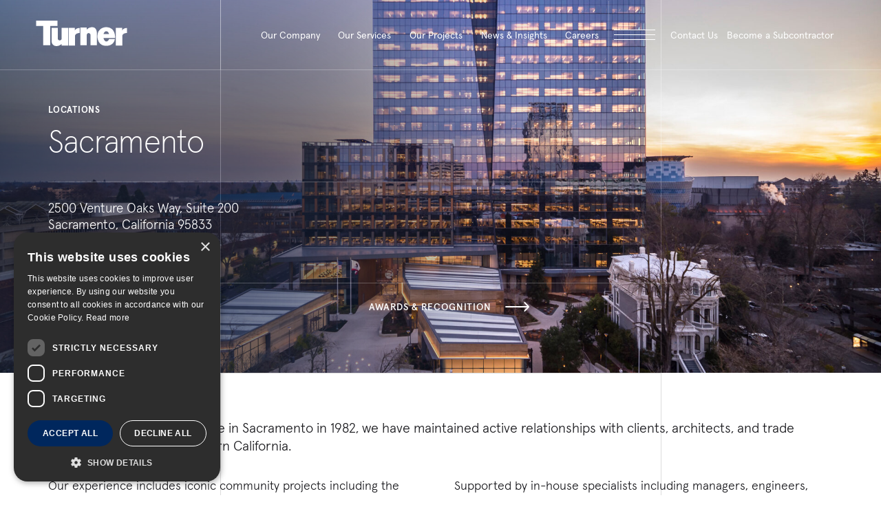

--- FILE ---
content_type: text/html; charset=UTF-8
request_url: https://www.turnerconstruction.com/locations/sacramento
body_size: 15877
content:
<!DOCTYPE html>
<html xml:lang="en" lang="en">
    <head>

        <meta charset="utf-8" />
        <meta http-equiv="X-UA-Compatible" content="IE=edge" />
                    <title>Sacramento | Turner Construction Company</title>
        

        

        <meta name="keywords" content="" />
        <meta name="description" content="Since Turner opened its office in Sacramento in 1982, we have maintained active relationships with clients, architects, and trade partners throughout Northern California. " />
        <meta name="viewport" content="width=device-width, initial-scale=1.0 maximum-scale=1"/>
        <link rel="shortcut icon" type="image/png" href="https://ep-turnerconstruction-prod-asdcetgubtducba3.z01.azurefd.net/images/reset/favicon.png" />
                                    <meta property="og:image" content="https://ep-turnerconstruction-prod-asdcetgubtducba3.z01.azurefd.net/thumbs/300453-51703-NNRH-001_thumb-og-image.jpg?v=147c9" />
                    
        <link rel="stylesheet" href="https://ep-turnerconstruction-prod-asdcetgubtducba3.z01.azurefd.net/css/style.css?v=20251008">
        <script type="text/javascript" charset="UTF-8" src="//cdn.cookie-script.com/s/065a0e6ad31404d87943868daa96636c.js"></script>

                    <!-- Google Tag Manager -->
            <script nonce="UwkVUOtG4GAFWktG+eNz3fCG">(function(w,d,s,l,i){w[l]=w[l]||[];w[l].push({'gtm.start':
            new Date().getTime(),event:'gtm.js'});var f=d.getElementsByTagName(s)[0],
            j=d.createElement(s),dl=l!='dataLayer'?'&l='+l:'';j.async=true;j.src=
            'https://www.googletagmanager.com/gtm.js?id='+i+dl;f.parentNode.insertBefore(j,f);
            })(window,document,'script','dataLayer','GTM-M593X6SF');</script>
            <!-- End Google Tag Manager -->
             
                <script type="text/javascript" src="https://www.bugherd.com/sidebarv2.js?apikey=rsviol6uvseh9xg5u3mvqa" async="true"></script>
            
        

        <!-- javascript roots -->
<script nonce="UwkVUOtG4GAFWktG+eNz3fCG">
    var _webroot = 'https://ep-turnerconstruction-prod-asdcetgubtducba3.z01.azurefd.net/';
    var _controller = 'BusinessUnits';
    var _action = 'view';
    var _here = 'https://turnerconstruction.com/locations/sacramento';
</script>


    </head>
    <body>
                    <!-- Google Tag Manager (noscript) -->
            <noscript><iframe src="https://www.googletagmanager.com/ns.html?id=GTM-M593X6SF"
            height="0" width="0" style="display:none;visibility:hidden"></iframe></noscript>
            <!-- End Google Tag Manager (noscript) -->
                <div class="mobile-gallery-popup-wrap">
            <div class="gallery-popup-content-wrap radius">
                <div class="megamenu-header">
                    <div class="megamenu-logo prel">
                        <img class="mega-mobile-logo" src="https://ep-turnerconstruction-prod-asdcetgubtducba3.z01.azurefd.net/images/reset/svg/turner-logo-dark.svg" alt="turner">
                    </div>
                    <div class="megamenu-search">
                        <div class="search-holder">
                            <button class="megamenu-close mobile-gallery-close">
                                <div class="megamenu-close-holder">
                                    <span class=mega-close-arm></span>
                                    <span class="mega-close-arm"></span>
                                </div>
                            </button>
                        </div>
                    </div>
                </div>
                <div class="popup-txt-content" data-lenis-prevent>
                </div>
            </div>
        </div>

<header class="header" id="header">
    <div class="header-holder">
        <div class="header-logo-col">
            <a href="/" class="light-header"><img class="header-logo-img" src="https://ep-turnerconstruction-prod-asdcetgubtducba3.z01.azurefd.net/images/reset/svg/turner-logo.svg" alt="Turner" width="133" height="37"></a>
            <a href="/" class="dark-header"><img class="header-logo-img" src="https://ep-turnerconstruction-prod-asdcetgubtducba3.z01.azurefd.net/images/reset/svg/turner-logo-dark.svg" alt="Turner" width="133" height="37"></a>
        </div>
        <div class="header-nav-col">
            
            <div class="header-ul">
                        <div class="header-li">
                <a class="header-link" href="/who-we-are" target="">
                    Our Company
                </a>
                                    <div class="submenu">
                        <div class="submenu-holder">

                                                        <div class="submenu-left">
                                <div class="submenu-title-holder">
                                    <h3 class="submenu-title white">About Us</h3>
                                </div>
                                <div class="submenu-left-description">
                                    <p class="txt-24">Turner is a North America-based, international construction services company and is a leading builder in diverse market segments.</p>
                                                                            <a href="/who-we-are" target="" class="btn-link white">
                                            GET TO KNOW US <img aria-hidden="true" src="https://ep-turnerconstruction-prod-asdcetgubtducba3.z01.azurefd.net/images/reset/svg/btn-arrow-white.svg" alt="arrow">
                                        </a>
                                                                    </div>
                            </div>

                                                        <div class="submenu-center">
                                                                                                            <div class="inline_block col-d-33 col-t-100 col-m-100">
                                            <div class="submenu-title-holder">
                                                <h3 class="submenu-title">Who We Are</h3>
                                            </div>

                                                                                            <ul class='submenu-ul-tag '>
                                                                                                                                                                        <li>
                                                                <a href="/who-we-are" target="">
                                                                    About Us
                                                                </a>
                                                            </li>
                                                                                                                                                                                                                                <li>
                                                                <a href="/leadership" target="">
                                                                    Our Leadership
                                                                </a>
                                                            </li>
                                                                                                                                                                                                                                <li>
                                                                <a href="/market-sectors" target="">
                                                                    Market Sectors
                                                                </a>
                                                            </li>
                                                                                                                                                                                                                                <li>
                                                                <a href="/pages/turner-construction-company-foundation" target="">
                                                                    Turner Foundation
                                                                </a>
                                                            </li>
                                                                                                                                                                                                                                <li>
                                                                <a href="/international" target="">
                                                                    Turner International
                                                                </a>
                                                            </li>
                                                                                                                                                                                                                                <li>
                                                                <a href="/affiliates" target="">
                                                                    Affiliates
                                                                </a>
                                                            </li>
                                                                                                                                                                                                                                <li>
                                                                <a href="/locations" target="">
                                                                    Locations
                                                                </a>
                                                            </li>
                                                                                                                                                                                                                                <li>
                                                                <a href="/turner-city" target="">
                                                                    Turner City
                                                                </a>
                                                            </li>
                                                                                                                                                            </ul>
                                                                                    </div>
                                                                                                                                                <div class="inline_block col-d-33 col-t-100 col-m-100">
                                            <div class="submenu-title-holder">
                                                <h3 class="submenu-title">Our Culture</h3>
                                            </div>

                                                                                            <ul class='submenu-ul-tag '>
                                                                                                                                                                        <li>
                                                                <a href="/commitments/esg" target="">
                                                                    Our ESG Strategy
                                                                </a>
                                                            </li>
                                                                                                                                                                                                                                <li>
                                                                <a href="/commitments/community-and-citizenship" target="">
                                                                    Community and Citizenship
                                                                </a>
                                                            </li>
                                                                                                                                                                                                                                <li>
                                                                <a href="/commitments/diversity-equity-and-inclusion" target="">
                                                                    Diversity, Equity, and Inclusion
                                                                </a>
                                                            </li>
                                                                                                                                                                                                                                <li>
                                                                <a href="/commitments/environmental-sustainability-and-resiliency" target="">
                                                                    Environmental Sustainability and Resiliency
                                                                </a>
                                                            </li>
                                                                                                                                                                                                                                <li>
                                                                <a href="/commitments/ethics-and-compliance" target="">
                                                                    Ethics and Compliance
                                                                </a>
                                                            </li>
                                                                                                                                                                                                                                <li>
                                                                <a href="/commitments/innovation" target="">
                                                                    Innovation
                                                                </a>
                                                            </li>
                                                                                                                                                                                                                                <li>
                                                                <a href="/commitments/safety-and-wellness" target="">
                                                                    Safety and Wellness
                                                                </a>
                                                            </li>
                                                                                                                                                            </ul>
                                                                                    </div>
                                                                                                                                                <div class="inline_block col-d-33 col-t-100 col-m-100">
                                            <div class="submenu-title-holder">
                                                <h3 class="submenu-title">Resources</h3>
                                            </div>

                                                                                            <ul class='submenu-ul-tag '>
                                                                                                                                                                        <li>
                                                                <a href="/contact-us" target="">
                                                                    General Inquiries
                                                                </a>
                                                            </li>
                                                                                                                                                                                                                                <li>
                                                                <a href="/cost-index" target="">
                                                                    Cost Index
                                                                </a>
                                                            </li>
                                                                                                                                                                                                                                <li>
                                                                <a href="/turner-university" target="">
                                                                    Turner University
                                                                </a>
                                                            </li>
                                                                                                                                                            </ul>
                                                                                    </div>
                                                                                                </div>


                                                                                        <div class="submenu-right">
                                    <div class="submenu-title-holder">
                                        <h3 class="submenu-title">Become a Subcontractor</h3>
                                    </div>
                                    <div class="submenu-feat-wrapper">
                                        <div class="submenu-feat">
                                            <a href="/subcontractors" target="" class="submenu-feat-img to-be-scaled radius">
                                                <span class="img-wrapper aspect-ratio-400-240">
                                                    <img width="400" height="240" src="https://ep-turnerconstruction-prod-asdcetgubtducba3.z01.azurefd.net/thumbs/trade-1_thumb-menu-header.jpg?v=06665" alt="Become a Subcontractor" />
                                                </span>
                                            </a>
                                            <a href="/subcontractors" target="">
                                                <h3 class="title fs-30">
                                                    Learn How
                                                </h3>
                                            </a>
                                        </div>
                                    </div>
                                </div>
                            
                        </div>
                    </div>
                            </div>
                                <div class="header-li">
                <a class="header-link" href="/services" target="">
                    Our Services
                </a>
                                    <div class="submenu">
                        <div class="submenu-holder">

                                                        <div class="submenu-left">
                                <div class="submenu-title-holder">
                                    <h3 class="submenu-title white">Our Services</h3>
                                </div>
                                <div class="submenu-left-description">
                                    <p class="txt-24">Our people bring their technical knowledge, experience, and resourcefulness to the delivery of our construction services. Our expertise and value-added offerings support our clients throughout the lifespan of the construction process.</p>
                                                                    </div>
                            </div>

                                                        <div class="submenu-center">
                                                                                                            <div class="inline_block col-d-33 col-t-100 col-m-100">
                                            <div class="submenu-title-holder">
                                                <h3 class="submenu-title">Approach</h3>
                                            </div>

                                                                                            <ul class='submenu-ul-tag '>
                                                                                                                                                                        <li>
                                                                <a href="/approach/preconstruction" target="">
                                                                    Preconstruction
                                                                </a>
                                                            </li>
                                                                                                                                                                                                                                <li>
                                                                <a href="/approach/construction-management" target="">
                                                                    Construction Management
                                                                </a>
                                                            </li>
                                                                                                                                                                                                                                <li>
                                                                <a href="/approach/project-management" target="">
                                                                    Project Management
                                                                </a>
                                                            </li>
                                                                                                                                                                                                                                <li>
                                                                <a href="/approach/lean-construction" target="">
                                                                    Lean Construction
                                                                </a>
                                                            </li>
                                                                                                                                                            </ul>
                                                                                    </div>
                                                                                                                                                <div class="inline_block col-d-67 col-t-100 col-m-100">
                                            <div class="submenu-title-holder">
                                                <h3 class="submenu-title">Expertise</h3>
                                            </div>

                                                                                            <ul class='submenu-ul-tag two-col-ul'>
                                                                                                                                                                        <li>
                                                                <a href="/services/accelerated-payment-program" target="">
                                                                    Accelerated Payment Program
                                                                </a>
                                                            </li>
                                                                                                                                                                                                                                <li>
                                                                <a href="/services/fabrication-shop" target="">
                                                                    Fabrication Shop
                                                                </a>
                                                            </li>
                                                                                                                                                                                                                                <li>
                                                                <a href="/services/insurance-surety" target="">
                                                                    Insurance & Surety
                                                                </a>
                                                            </li>
                                                                                                                                                                                                                                <li>
                                                                <a href="https://www.turnerconstruction.com/services/xpl-offsite" target="">
                                                                    Offsite Manufacturing
                                                                </a>
                                                            </li>
                                                                                                                                                                                                                                <li>
                                                                <a href="/services/risk-management" target="">
                                                                    Risk Management
                                                                </a>
                                                            </li>
                                                                                                                                                                                                                                <li>
                                                                <a href="/services/self-perform-operations" target="">
                                                                    Self-Perform Operations
                                                                </a>
                                                            </li>
                                                                                                                                                                                                                                <li>
                                                                <a href="/services/procurement-and-supply-chain" target="">
                                                                    Supply Chain Management
                                                                </a>
                                                            </li>
                                                                                                                                                                                                                                <li>
                                                                <a href="/services/engineering" target="">
                                                                    Turner Engineering Group
                                                                </a>
                                                            </li>
                                                                                                                                                                                                                                <li>
                                                                <a href="/services/technical-services" target="">
                                                                    Turner Technical Services
                                                                </a>
                                                            </li>
                                                                                                                                                                                                                                <li>
                                                                <a href="/services/virtual-design-and-construction-bim" target="">
                                                                    Virtual Design & Construction
                                                                </a>
                                                            </li>
                                                                                                                                                            </ul>
                                                                                    </div>
                                                                                                </div>


                                                                                        <div class="submenu-right">
                                    <div class="submenu-title-holder">
                                        <h3 class="submenu-title">Our Markets</h3>
                                    </div>
                                    <div class="submenu-feat-wrapper">
                                        <div class="submenu-feat">
                                            <a href="/market-sectors" target="" class="submenu-feat-img to-be-scaled radius">
                                                <span class="img-wrapper aspect-ratio-400-240">
                                                    <img width="400" height="240" src="https://ep-turnerconstruction-prod-asdcetgubtducba3.z01.azurefd.net/thumbs/cta-slide1_thumb-menu-header.jpg?v=5301a" alt="Our Markets" />
                                                </span>
                                            </a>
                                            <a href="/market-sectors" target="">
                                                <h3 class="title fs-30">
                                                    Learn More
                                                </h3>
                                            </a>
                                        </div>
                                    </div>
                                </div>
                            
                        </div>
                    </div>
                            </div>
                                <div class="header-li projects-li">
                <a class="header-link" href="/projects" target="">
                    Our Projects
                </a>
                            </div>
                                <div class="header-li">
                <a class="header-link" href="/insights" target="">
                    News & Insights
                </a>
                                    <div class="submenu">
                        <div class="submenu-holder">

                                                        <div class="submenu-left">
                                <div class="submenu-title-holder">
                                    <h3 class="submenu-title white">News & Insights</h3>
                                </div>
                                <div class="submenu-left-description">
                                    <p class="txt-24">Stay up to date with the latest news and insights from Turner. Learn from our industry experts sharing innovation, market insight and thought leadership.</p>
                                                                            <a href="/insights" target="" class="btn-link white">
                                            Browse Insights <img aria-hidden="true" src="https://ep-turnerconstruction-prod-asdcetgubtducba3.z01.azurefd.net/images/reset/svg/btn-arrow-white.svg" alt="arrow">
                                        </a>
                                                                    </div>
                            </div>

                                                        <div class="submenu-center w-75">
                                                                                                            <div class="inline_block col-d-75 col-t-100 col-m-100">
                                            <div class="submenu-title-holder">
                                                <h3 class="submenu-title">Featured News & Insights</h3>
                                            </div>

                                                                                            <div class="submenu-feat-wrapper">
                                                                                                                                                                                                                        <div class="submenu-feat w33">
                                                            <a href="/insights/turner-tops-out-55-million-parking-garage-for-university-of-illinois-at-chicago" class="submenu-feat-img to-be-scaled radius">
                                                                <span class="img-wrapper aspect-ratio-400-240">
                                                                                                                                            <img width="400" height="240" src="https://ep-turnerconstruction-prod-asdcetgubtducba3.z01.azurefd.net/thumbs/011526-UIC-Topping-Out-pr_thumb-insights-list-home.jpg?v=6acc1" alt="Turner Tops Out $55 Million Parking Garage for University of Illinois at Chicago" />
                                                                                                                                    </span>
                                                            </a>
                                                            <a href="/insights/turner-tops-out-55-million-parking-garage-for-university-of-illinois-at-chicago">
                                                                <h3 class="title fs-30">Turner Tops Out $55 Million Parking Garage for University of Illinois at Chicago</h3>
                                                            </a>
                                                        </div>
                                                                                                                                                                    <div class="submenu-feat w33">
                                                            <a href="/insights/turner-building-cost-index-shows-growth-in-q4-2025-amid-strong-data-center-and-manufacturing-demand" class="submenu-feat-img to-be-scaled radius">
                                                                <span class="img-wrapper aspect-ratio-400-240">
                                                                                                                                            <img width="400" height="240" src="https://ep-turnerconstruction-prod-asdcetgubtducba3.z01.azurefd.net/thumbs/25q4-100_thumb-insights-list-home.jpg?v=66ea7" alt="Turner Building Cost Index Shows Growth in Q4 2025 Amid Strong Data Center and Manufacturing Demand" />
                                                                                                                                    </span>
                                                            </a>
                                                            <a href="/insights/turner-building-cost-index-shows-growth-in-q4-2025-amid-strong-data-center-and-manufacturing-demand">
                                                                <h3 class="title fs-30">Turner Building Cost Index Shows Growth in Q4 2025 Amid Strong Data Center and Manufacturing Demand</h3>
                                                            </a>
                                                        </div>
                                                                                                                                                                    <div class="submenu-feat w33">
                                                            <a href="/insights/turner-construction-company-launches-first-equipment-company" class="submenu-feat-img to-be-scaled radius">
                                                                <span class="img-wrapper aspect-ratio-400-240">
                                                                                                                                            <img width="400" height="240" src="https://ep-turnerconstruction-prod-asdcetgubtducba3.z01.azurefd.net/thumbs/010826-FEC-pr_thumb-insights-list-home.jpg?v=a66ea" alt="Turner Construction Company Launches First Equipment Company" />
                                                                                                                                    </span>
                                                            </a>
                                                            <a href="/insights/turner-construction-company-launches-first-equipment-company">
                                                                <h3 class="title fs-30">Turner Construction Company Launches First Equipment Company</h3>
                                                            </a>
                                                        </div>
                                                    
                                                </div>
                                                                                    </div>
                                                                                                </div>


                                                        
                        </div>
                    </div>
                            </div>
                                <div class="header-li">
                <a class="header-link" href="/life-at-turner" target="">
                    Careers
                </a>
                                    <div class="submenu">
                        <div class="submenu-holder">

                                                        <div class="submenu-left">
                                <div class="submenu-title-holder">
                                    <h3 class="submenu-title white">Careers</h3>
                                </div>
                                <div class="submenu-left-description">
                                    <p class="txt-24">An awarding and fulfilling career awaits you at Turner! Join our team and build some of the most exciting and innovative projects around the world.</p>
                                                                            <a href="/careers" target="" class="btn-link white">
                                            Explore careers at Turner <img aria-hidden="true" src="https://ep-turnerconstruction-prod-asdcetgubtducba3.z01.azurefd.net/images/reset/svg/btn-arrow-white.svg" alt="arrow">
                                        </a>
                                                                    </div>
                            </div>

                                                        <div class="submenu-center w-75">
                                                                                                            <div class="inline_block col-d-25 col-t-100 col-m-100">
                                            <div class="submenu-title-holder">
                                                <h3 class="submenu-title">Join The Team</h3>
                                            </div>

                                                                                            <ul class='submenu-ul-tag '>
                                                                                                                                                                        <li>
                                                                <a href="/life-at-turner" target="">
                                                                    Life At Turner
                                                                </a>
                                                            </li>
                                                                                                                                                                                                                                <li>
                                                                <a href="/careers" target="">
                                                                    Turner Careers
                                                                </a>
                                                            </li>
                                                                                                                                                                                                                                <li>
                                                                <a href="/careers/campus-recruits" target="">
                                                                    Students & Entry Level
                                                                </a>
                                                            </li>
                                                                                                                                                                                                                                <li>
                                                                <a href="/careers/experienced-professionals" target="">
                                                                    Experienced Professionals
                                                                </a>
                                                            </li>
                                                                                                                                                                                                                                <li>
                                                                <a href="/careers/labor-and-skilled-trade-professionals" target="">
                                                                    Labor & Skilled Trade
                                                                </a>
                                                            </li>
                                                                                                                                                                                                                                <li>
                                                                <a href="/careers/military-professionals" target="">
                                                                    Military Professionals 
                                                                </a>
                                                            </li>
                                                                                                                                                            </ul>
                                                                                    </div>
                                                                                                                                                <div class="inline_block col-d-75 col-t-100 col-m-100">
                                            <div class="submenu-title-holder">
                                                <h3 class="submenu-title">Turner & You</h3>
                                            </div>

                                                                                            <div class="submenu-feat-wrapper">
                                                                                                                                                                                                                                    <div class="submenu-feat w33">
                                                                <a href="/careers/campus-recruits" class="submenu-feat-img to-be-scaled radius">
                                                                    <span class="img-wrapper aspect-ratio-400-240">
                                                                        <img width="400" height="240" src="https://ep-turnerconstruction-prod-asdcetgubtducba3.z01.azurefd.net/thumbs/career1_thumb-menu-header.jpg?v=c7c13" alt="Your Career Starts Here" />
                                                                    </span>
                                                                </a>
                                                                <a href="/careers/campus-recruits">
                                                                    <h3 class="title fs-30">Your Career Starts Here</h3>
                                                                </a>
                                                            </div>
                                                                                                                                                                                                                                                                                            <div class="submenu-feat w33">
                                                                <a href="/careers/experienced-professionals" class="submenu-feat-img to-be-scaled radius">
                                                                    <span class="img-wrapper aspect-ratio-400-240">
                                                                        <img width="400" height="240" src="https://ep-turnerconstruction-prod-asdcetgubtducba3.z01.azurefd.net/thumbs/career2_thumb-menu-header.jpg?v=c4f9c" alt="Your Next Level Awaits" />
                                                                    </span>
                                                                </a>
                                                                <a href="/careers/experienced-professionals">
                                                                    <h3 class="title fs-30">Your Next Level Awaits</h3>
                                                                </a>
                                                            </div>
                                                                                                                                                            </div>
                                                                                    </div>
                                                                                                </div>


                                                        
                        </div>
                    </div>
                            </div>
            
</div>

            
            <button class="header-menu-icon" tabindex=0 aria-haspopup="true" aria-expanded="false" aria-label="open megamenu">
                <div class="menu-button">
                    <span class="menu-button-line"></span>
                    <span class="menu-button-line"></span>
                    <span class="menu-button-line"></span>
                </div>
            </button>
        </div>
        <div class="header-menu-col">
            <button class="header-menu-contact contact-popup-open" tabindex="0">
                <div class="header-contact-txt">
                    <p>Contact Us</p>
                </div>
            </button>
            <div class="header-menu-contact subcont">
                <div class="header-contact-txt"><a href="/subcontractors">Become a Subcontractor</a></div>
            </div>
        </div>
    </div>
</header>

<div class="megamenu">
    <div class="megamenu-header">
        <div class="megamenu-logo prel">
            <img class="mega-desktop-logo" src="https://ep-turnerconstruction-prod-asdcetgubtducba3.z01.azurefd.net/images/reset/svg/turner-logo.svg" alt="turner">
            <img class="mega-mobile-logo" src="https://ep-turnerconstruction-prod-asdcetgubtducba3.z01.azurefd.net/images/reset/svg/turner-logo-dark.svg" alt="turner">
        </div>
        <div class="megamenu-search">
            <div class="search-holder">
                <form action="/search">
                    <div class="form-field search-input prel">
                        <img src="https://ep-turnerconstruction-prod-asdcetgubtducba3.z01.azurefd.net/images/reset/svg/search-black.svg" alt="search icon">
                        <label class="input-label" for="header-search">Type To Search</label>
                        <input name="q" type="text" class="proj-search-input input-field" id="header-search" />
                    </div>
                </form>
                <!--  -->
                <button class="megamenu-close">
                    <div class="megamenu-close-holder">
                        <span class=mega-close-arm></span>
                        <span class="mega-close-arm"></span>
                    </div>
                </button>
            </div>
        </div>
        <a href="/contact-us" class="megamenu-chat">
            <p>Contact us</p>
        </a>
    </div>
    <!--  -->
    <div class="megamenu-body">
        <div class="megamenu-left prel">
            <div class="megamenu-left-info">
                <h3 class="section-label white">About Us</h3>
                <p class="para fs-23 white">Turner is a North America-based, international construction services company and is a leading builder in diverse market segments.</p>
                <a href="/who-we-are" class="btn-link white">Get to know us <img aria-hidden="true" src="https://ep-turnerconstruction-prod-asdcetgubtducba3.z01.azurefd.net/images/reset/svg/btn-arrow-white.svg" alt="arrow"></a>
            </div>
            <!--  -->
            <div class="megamenu-left-info">
                <h3 class="section-label white">Our Services</h3>
                <p class="para fs-23 white">Our people bring their technical knowledge, experience, and resourcefulness to the delivery of our construction services. Our expertise and value-added offerings support our clients throughout the lifespan of the construction process.</p>
            </div>
            <!--  -->   
            <div class="megamenu-left-info">
                <h3 class="section-label white">Our Projects</h3>
                <p class="para fs-23 white">As the largest general contractor in the country, Turner is a leader in all major market segments, including healthcare, education, commercial, sports, aviation, pharmaceutical, retail and green building.</p>
                <a href="/projects" class="btn-link white">See Our Portfolio <img aria-hidden="true" src="https://ep-turnerconstruction-prod-asdcetgubtducba3.z01.azurefd.net/images/reset/svg/btn-arrow-white.svg" alt="arrow"></a>
            </div>
            <!--  -->
            <div class="megamenu-left-info">
                <h3 class="section-label white">News & Insights</h3>
                <p class="para fs-23 white">Stay up to date with the latest news and insights from Turner. Learn from our industry experts sharing innovation, market insight and thought leadership.</p>
                <a href="/insights" class="btn-link white">Browse Insights <img aria-hidden="true" src="https://ep-turnerconstruction-prod-asdcetgubtducba3.z01.azurefd.net/images/reset/svg/btn-arrow-white.svg" alt="arrow"></a>
            </div>
            <!--  -->
            <div class="megamenu-left-info">
                <h3 class="section-label white">Careers</h3>
                <p class="para fs-23 white">An awarding and fulfilling career awaits you at Turner! Join our team and build some of the most exciting and innovative projects around the world.</p>
                <a href="/careers" class="btn-link white">Explore careers at Turner <img aria-hidden="true" src="https://ep-turnerconstruction-prod-asdcetgubtducba3.z01.azurefd.net/images/reset/svg/btn-arrow-white.svg" alt="arrow"></a>
            </div>
            <div class="wrapperRollingText">
                &nbsp;<img class="rollingText turner-mega" aria-hidden="true" src="https://ep-turnerconstruction-prod-asdcetgubtducba3.z01.azurefd.net/images/reset/turner-mega.png" alt="Turner">&nbsp;
            </div>
        </div>
        <div class="megamenu-menu" data-lenis-prevent>
            <div class="mega-search-mobile">
                <form action="">
                    <div class="search-field">
                        <img src="https://ep-turnerconstruction-prod-asdcetgubtducba3.z01.azurefd.net/images/reset/svg/mega-search.svg" alt="search icon">
                        <input class="search-input-menu" type="text" placeholder="Type To Search">
                    </div>
                </form>
            </div>
            <div class="menu-dropdown">
                                                                            <div class="menu-item-holder">
                            <div class="menu-item dropdown-header-menu-item">
                                <a href="/who-we-are" target="" class="title fs-45">Our Company</a>
                                                                    <button role="button" aria-label="open dropdown" class="mega-arr">
                                        <img src="https://ep-turnerconstruction-prod-asdcetgubtducba3.z01.azurefd.net/images/reset/svg/orange-arrow.svg" alt="arrow">
                                    </button>
                                                            </div>
                            <div class="submenu" style="display: none;">
                                                                                                                                            <div class="submenu-col">
                                            <span class="submenu-main-a">Who We Are</span>
                                            <ul class="submenu-ul">
                                                                                                                                                                                                                                                                        <li>
                                                                <a href="/who-we-are" target="">About Us</a>
                                                            </li>
                                                                                                                                                                                                                                <li>
                                                                <a href="/leadership" target="">Our Leadership</a>
                                                            </li>
                                                                                                                                                                                                                                <li>
                                                                <a href="/market-sectors" target="">Market Sectors</a>
                                                            </li>
                                                                                                                                                                                                                                <li>
                                                                <a href="/pages/turner-construction-company-foundation" target="">Turner Foundation</a>
                                                            </li>
                                                                                                                                                                                                                                <li>
                                                                <a href="/international" target="">Turner International</a>
                                                            </li>
                                                                                                                                                                                                                                <li>
                                                                <a href="/affiliates" target="">Affiliates</a>
                                                            </li>
                                                                                                                                                                                                                                <li>
                                                                <a href="/locations" target="">Locations</a>
                                                            </li>
                                                                                                                                                                                                                                <li>
                                                                <a href="/turner-city" target="">Turner City</a>
                                                            </li>
                                                                                                                                                                                                        </ul>
                                        </div>
                                                                                                                                                <div class="submenu-col">
                                            <span class="submenu-main-a">Our Culture</span>
                                            <ul class="submenu-ul">
                                                                                                                                                                                                                                                                        <li>
                                                                <a href="/commitments/esg" target="">Our ESG Strategy</a>
                                                            </li>
                                                                                                                                                                                                                                <li>
                                                                <a href="/commitments/community-and-citizenship" target="">Community and Citizenship</a>
                                                            </li>
                                                                                                                                                                                                                                <li>
                                                                <a href="/commitments/diversity-equity-and-inclusion" target="">Diversity, Equity, and Inclusion</a>
                                                            </li>
                                                                                                                                                                                                                                <li>
                                                                <a href="/commitments/environmental-sustainability-and-resiliency" target="">Environmental Sustainability and Resiliency</a>
                                                            </li>
                                                                                                                                                                                                                                <li>
                                                                <a href="/commitments/ethics-and-compliance" target="">Ethics and Compliance</a>
                                                            </li>
                                                                                                                                                                                                                                <li>
                                                                <a href="/commitments/innovation" target="">Innovation</a>
                                                            </li>
                                                                                                                                                                                                                                <li>
                                                                <a href="/commitments/safety-and-wellness" target="">Safety and Wellness</a>
                                                            </li>
                                                                                                                                                                                                        </ul>
                                        </div>
                                                                                                                                                <div class="submenu-col">
                                            <span class="submenu-main-a">Resources</span>
                                            <ul class="submenu-ul">
                                                                                                                                                                                                                                                                        <li>
                                                                <a href="/contact-us" target="">General Inquiries</a>
                                                            </li>
                                                                                                                                                                                                                                <li>
                                                                <a href="/cost-index" target="">Cost Index</a>
                                                            </li>
                                                                                                                                                                                                                                <li>
                                                                <a href="/turner-university" target="">Turner University</a>
                                                            </li>
                                                                                                                                                                                                        </ul>
                                        </div>
                                                                                                                                        <div class="submenu-col">
                                        <span class="submenu-main-a">Become a Subcontractor</span>
                                        <ul class="submenu-ul">
                                            <li>
                                                <a href="/subcontractors" target="">Learn How</a>
                                            </li>
                                        </ul>
                                    </div>
                                                            </div>
                        </div>
                                                                                <div class="menu-item-holder">
                            <div class="menu-item dropdown-header-menu-item">
                                <a href="/services" target="" class="title fs-45">Our Services</a>
                                                                    <button role="button" aria-label="open dropdown" class="mega-arr">
                                        <img src="https://ep-turnerconstruction-prod-asdcetgubtducba3.z01.azurefd.net/images/reset/svg/orange-arrow.svg" alt="arrow">
                                    </button>
                                                            </div>
                            <div class="submenu" style="display: none;">
                                                                                                                                            <div class="submenu-col">
                                            <span class="submenu-main-a">Approach</span>
                                            <ul class="submenu-ul">
                                                                                                                                                                                                                                                                        <li>
                                                                <a href="/approach/preconstruction" target="">Preconstruction</a>
                                                            </li>
                                                                                                                                                                                                                                <li>
                                                                <a href="/approach/construction-management" target="">Construction Management</a>
                                                            </li>
                                                                                                                                                                                                                                <li>
                                                                <a href="/approach/project-management" target="">Project Management</a>
                                                            </li>
                                                                                                                                                                                                                                <li>
                                                                <a href="/approach/lean-construction" target="">Lean Construction</a>
                                                            </li>
                                                                                                                                                                                                        </ul>
                                        </div>
                                                                                                                                                <div class="submenu-col">
                                            <span class="submenu-main-a">Expertise</span>
                                            <ul class="submenu-ul">
                                                                                                                                                                                                                                                                        <li>
                                                                <a href="/services/accelerated-payment-program" target="">Accelerated Payment Program</a>
                                                            </li>
                                                                                                                                                                                                                                <li>
                                                                <a href="/services/fabrication-shop" target="">Fabrication Shop</a>
                                                            </li>
                                                                                                                                                                                                                                <li>
                                                                <a href="/services/insurance-surety" target="">Insurance & Surety</a>
                                                            </li>
                                                                                                                                                                                                                                <li>
                                                                <a href="https://www.turnerconstruction.com/services/xpl-offsite" target="">Offsite Manufacturing</a>
                                                            </li>
                                                                                                                                                                                                                                <li>
                                                                <a href="/services/risk-management" target="">Risk Management</a>
                                                            </li>
                                                                                                                                                                                                                                <li>
                                                                <a href="/services/self-perform-operations" target="">Self-Perform Operations</a>
                                                            </li>
                                                                                                                                                                                                                                <li>
                                                                <a href="/services/procurement-and-supply-chain" target="">Supply Chain Management</a>
                                                            </li>
                                                                                                                                                                                                                                <li>
                                                                <a href="/services/engineering" target="">Turner Engineering Group</a>
                                                            </li>
                                                                                                                                                                                                                                <li>
                                                                <a href="/services/technical-services" target="">Turner Technical Services</a>
                                                            </li>
                                                                                                                                                                                                                                <li>
                                                                <a href="/services/virtual-design-and-construction-bim" target="">Virtual Design & Construction</a>
                                                            </li>
                                                                                                                                                                                                        </ul>
                                        </div>
                                                                                                                                        <div class="submenu-col">
                                        <span class="submenu-main-a">Our Markets</span>
                                        <ul class="submenu-ul">
                                            <li>
                                                <a href="/market-sectors" target="">Learn More</a>
                                            </li>
                                        </ul>
                                    </div>
                                                            </div>
                        </div>
                                                                                <div class="menu-item-holder">
                            <div class="menu-item dropdown-header-menu-item">
                                <a href="/projects" target="" class="title fs-45">Our Projects</a>
                                                            </div>
                            <div class="submenu" style="display: none;">
                                                                                                                            </div>
                        </div>
                                                                                <div class="menu-item-holder">
                            <div class="menu-item dropdown-header-menu-item">
                                <a href="/insights" target="" class="title fs-45">News & Insights</a>
                                                                    <button role="button" aria-label="open dropdown" class="mega-arr">
                                        <img src="https://ep-turnerconstruction-prod-asdcetgubtducba3.z01.azurefd.net/images/reset/svg/orange-arrow.svg" alt="arrow">
                                    </button>
                                                            </div>
                            <div class="submenu" style="display: none;">
                                                                                                                                            <div class="submenu-col">
                                            <span class="submenu-main-a">Featured News & Insights</span>
                                            <ul class="submenu-ul">
                                                                                                                                                                                                                                                                <li>
                                                            <a href="/insights/turner-tops-out-55-million-parking-garage-for-university-of-illinois-at-chicago">Turner Tops Out $55 Million Parking Garage for University of Illinois at Chicago</a>
                                                        </li>
                                                                                                            <li>
                                                            <a href="/insights/omaha-2025-q3-market-conditions-report">Omaha 2025 Q3 Market Conditions Report</a>
                                                        </li>
                                                                                                            <li>
                                                            <a href="/insights/turner-building-cost-index-shows-growth-in-q4-2025-amid-strong-data-center-and-manufacturing-demand">Turner Building Cost Index Shows Growth in Q4 2025 Amid Strong Data Center and Manufacturing Demand</a>
                                                        </li>
                                                                                                                                                </ul>
                                        </div>
                                                                                                                                </div>
                        </div>
                                                                                <div class="menu-item-holder">
                            <div class="menu-item dropdown-header-menu-item">
                                <a href="/life-at-turner" target="" class="title fs-45">Careers</a>
                                                                    <button role="button" aria-label="open dropdown" class="mega-arr">
                                        <img src="https://ep-turnerconstruction-prod-asdcetgubtducba3.z01.azurefd.net/images/reset/svg/orange-arrow.svg" alt="arrow">
                                    </button>
                                                            </div>
                            <div class="submenu" style="display: none;">
                                                                                                                                            <div class="submenu-col">
                                            <span class="submenu-main-a">Join The Team</span>
                                            <ul class="submenu-ul">
                                                                                                                                                                                                                                                                        <li>
                                                                <a href="/life-at-turner" target="">Life At Turner</a>
                                                            </li>
                                                                                                                                                                                                                                <li>
                                                                <a href="/careers" target="">Turner Careers</a>
                                                            </li>
                                                                                                                                                                                                                                <li>
                                                                <a href="/careers/campus-recruits" target="">Students & Entry Level</a>
                                                            </li>
                                                                                                                                                                                                                                <li>
                                                                <a href="/careers/experienced-professionals" target="">Experienced Professionals</a>
                                                            </li>
                                                                                                                                                                                                                                <li>
                                                                <a href="/careers/labor-and-skilled-trade-professionals" target="">Labor & Skilled Trade</a>
                                                            </li>
                                                                                                                                                                                                                                <li>
                                                                <a href="/careers/military-professionals" target="">Military Professionals </a>
                                                            </li>
                                                                                                                                                                                                        </ul>
                                        </div>
                                                                                                                                                                                                    </div>
                        </div>
                                    
            </div>
            <div class="menu-secondary">
                <div>
                    <ul class="secondary-menu-ul">
                        <li><a href="/contact-us">General inquiries</a></li>
                        <li><a href="/subcontractors">Become a Subcontractor</a></li>
                        <li><a href="/market-sectors">Our Markets</a></li>
                    </ul>
                </div>
                <div>
                    <ul class="secondary-menu-ul">
                        <li><a href="/cost-index">Cost Index</a></li>
                        <li><a href="/turner-city">Turner City</a></li>
                        <li><a href="/turner-university">Turner University</a></li>
                    </ul>
                </div>
            </div>
        </div>
        <div class="megamenu-projects">
            <div class="megamenu-proj-holder">
                <h3 class="section-label">Featured Project</h3>
                <div class="megamenu-slider swiper">
                    <div class="swiper-wrapper">

                                                                                    <div class="swiper-slide">
                                    <a href="/projects/four-seasons-modernization" class="to-be-scaled radius">
                                        <img class="swiper-lazy" src="https://ep-turnerconstruction-prod-asdcetgubtducba3.z01.azurefd.net/thumbs/50727-001_thumb-projects-list.jpg?v=74e16" alt="Four Seasons Modernization" />
                                    </a>
                                    <h3 class="title fs-40">Four Seasons Modernization</h3>
                                </div>
                                                    
                    </div>
                </div>
            </div>
        </div>
        <!--  -->
        <div class="megamenu-footer">
            <div class="mega-footer-left">
                <a href="mailto:turner@tcco.com" class="mega-footer-contact">turner@tcco.com</a>
                <div class="mobile-chat contact-popup-open">
                    <p>Contact Us</p>
                </div>
            </div>
            <div class="mega-footer-center">
                <div class="mega-footer-socials">
                                                                                                <a href="https://www.facebook.com/turnerconstruction" target="_blank" class="small-link">Facebook</a>
                                                                                                                        <a href="https://www.instagram.com/turnerconstructioncompany/" target="_blank" class="small-link">Instagram</a>
                                                                                                                        <a href="https://www.linkedin.com/company/turner-construction-company" target="_blank" class="small-link">LinkedIn</a>
                                                                                                                        <a href="https://twitter.com/turner_talk" target="_blank" class="small-link">Twitter</a>
                                                                                                                        <a href="https://www.youtube.com/@TurnerConstructionCo" target="_blank" class="small-link">YouTube</a>
                                                            </div>
            </div>
            <div class="mega-footer-right">
                <div class="mega-all-projs">
                    <a href="/projects" class="small-link">View all projects</a>
                </div>
                            </div>
        </div>
    </div>
</div>


<div class="contact-popup">
    <div class="contact-popup-header">
        <div class="contact-header-title">
            <h3 class="specs-title">Contact us</h3>
        </div>
        <div class="contact-header-close">
            <div class="contact-header-close-hold">
                <h3 class="specs-title">Additional Information</h3>
                <div class="specs-close">
                    <div class="megamenu-close-holder">
                        <span class=mega-close-arm></span>
                        <span class="mega-close-arm"></span>
                    </div>
                </div>
            </div>
        </div>
    </div>
    <!--  -->
    <div class="contact-popup-body" data-lenis-prevent>
        <div class="contact-content-col">
            <div class="contact-content-col-hold">
                <div class="contact-txt-col inline_block col-d-50 col-t-100 col-m-100">
                    <h3 class="para fs-32 white">
                        Thanks for your interest in Turner. Whether you are looking to start a project, get support, or just have a general question, we want to hear from you. Drop us a line and we will get back to you.
                    </h3>
                </div>

                                
                <div class="contact-connect-col inline_block col-d-50 col-t-100 col-m-100">
                                                <div class="contact-block-row">
        <p class="section-label white">Headquarters</p>
        <p class="para fs-19 white">Turner Construction Company</p>
                    <p class="para fs-19 white">66 Hudson Boulevard East</p>
                            <p class="para fs-19 white">New York, NY 10001</p>
                <a href="tel:+1-212-229-6000" class="para fs-20 white block">
            (212) 229-6000
        </a>
                    <a href="mailto:turner@tcco.com" class="para fs-20 white block">turner@tcco.com</a>
                    </div>

                                                <div class="contact-block-row">
        <p class="section-label white">Ethics & Compliance Hotline</p>
        <p class="para fs-19 white">Report issues 24 hours a day, 7 days a week to Turner’s Confidential Reporting System</p>
                        <a href="tel:+1-888-738-1924" class="para fs-20 white block">
            (888) 738-1924
        </a>
                            <a href="https://turnerconstruction.ethicspoint.com" class="para fs-20 white block">https://turnerconstruction.ethicspoint.com</a>
            </div>

                                    </div>
            </div>
            <!--  -->
            <div class="contact-popup-form">
                <form action="/contact-us/handle-contact-form-request" method="POST" class="contact-form" id="menu-contact-form">
                                            <input type="hidden" name="_csrfToken" value="rDYxxNXwZh1tTf2J2SFNM+2MG+ih85oKJlml9w9iHr+vm1Beu0lgwH8ymVctpWXCkC4eORKxIsotkNguaznggWAS2n5BODRX37p63sXCqD4VO8bDOloviZeqY2jZKAL1TgKvZEuQBKDyGidfcdUQrw==" />
                                        <div class="form-field col-field right">
                        <div class="show-error"></div>
                        <label class="input-label white" for="first_name">First Name</label>
                        <input class="input-field white" type="text" name="first_name" id="first_name" />
                    </div>
                    <!--  -->
                    <div class="form-field col-field left">
                        <div class="show-error"></div>
                        <label class="input-label white" for="last_name">Last Name</label>
                        <input class="input-field white" type="text" name="last_name" id="last_name" />
                    </div>
                    <!--  -->
                    <div class="form-field col-field right">
                        <div class="show-error"></div>
                        <label class="input-label white" for="email">E-mail address</label>
                        <input class="input-field white" type="email" name="email" id="email" />
                    </div>
                    <!--  -->
                    <div class="form-field col-field left">
                        <div class="show-error"></div>
                        <label class="input-label white" for="phone">Phone (Optional)</label>
                        <input class="input-field white" type="tel" name="phone" id="phone" />
                    </div>
                    <!--  -->
                    <div class="form-field textarea">
                        <div class="show-error"></div>
                        <label class="input-label textarea white" for="message">Your Message</label>
                        <textarea class="input-field textarea white" name="message" id="message"></textarea>
                    </div>
                    <p class="para fs-16 white light no-mar recaptcha-disclaimer">This site is protected by reCAPTCHA and the Google Privacy Policy and Terms of Service apply.</p>
                    <p id="success" class="white">Your inquiry has been sent successfully!</p>

                    <div id="contacts-recpatcha-menu" class="g-recaptcha" data-sitekey="6LfyABUlAAAAAHaBxeTDETUEtTcS9YC4cg6Vm7I8" data-callback="submitMenuContactForm" data-size="invisible" data-tabindex="-1" data-theme="ligth"></div>
                </form>
                <div class="inline_block col-d-100 col-t-50 col-m-100" id="menu-contact-send">
                    <div class="proj-show-more">
                        <p class="para fs-16 white upper">Send</p>
                        <img src="https://ep-turnerconstruction-prod-asdcetgubtducba3.z01.azurefd.net/images/reset/svg/btn-arrow-white.svg" alt="arrow down">
                    </div>
                </div>
            </div>
        </div>
        <div class="contact-info-col">
                                <div class="contact-block-row subcont">
        <p class="section-label white">Subcontractors</p>
        <p class="para fs-19 white">Before reaching out, please review our prequalification requirements.</p>
        <a href="/subcontractors" class="btn-link white">
            Become a Subcontractor
            <img aria-hidden="true" src="https://ep-turnerconstruction-prod-asdcetgubtducba3.z01.azurefd.net/images/reset/svg/btn-arrow-white.svg" alt="arrow">
        </a>
    </div>

                    </div>
    </div>
</div>


<div class="grid-lines gray global">
    <div class="line-25"></div>
    <div class="line-50"></div>
    <div class="line-25"></div>
</div>


<div class="total-wrapper"><div class="specs-popup specs-contact white" data-lenis-prevent>
    <div class="specs-header">
        <h3 class="specs-title">Key Contacts</h3>
        <div class="specs-close">
            <div class="megamenu-close-holder">
                <span class=mega-close-arm></span>
                <span class="mega-close-arm"></span>
            </div>
        </div>
    </div>
    <div class="specs-body">
                                                                                                                                                            <div class="key-contacts-row">
                <p class="para fs-20">
                                            <a href="/employees/2902-drake-costa">
                            <strong>Drake Costa</strong>
                        </a>
                                    </p>
                <p class="para fs-19">Vice President, General Manager</p>

                                    <div class="key-contacts-info">
                        <p class="para fs-19">
                                                            Phone: <a href="tel:+1-916-956-1206">
                                    (916) 956-1206
                                </a>
                                                    </p>
                    </div>
                
                                    <p class="para fs-19">
                        Email: <a href="mailto:dcosta@tcco.com">dcosta@tcco.com</a>
                    </p>
                            </div>
                    <div class="key-contacts-row">
                <p class="para fs-20">
                                            <a href="/employees/9980-tim-blood">
                            <strong>Tim Blood</strong>
                        </a>
                                    </p>
                <p class="para fs-19">Preconstruction Manager</p>

                                    <div class="key-contacts-info">
                        <p class="para fs-19">
                                                            Phone: <a href="tel:+1-916-671-2313">
                                    (916) 671-2313
                                </a>
                                                    </p>
                    </div>
                
                                    <p class="para fs-19">
                        Email: <a href="mailto:tblood@tcco.com">tblood@tcco.com</a>
                    </p>
                            </div>
                    <div class="key-contacts-row">
                <p class="para fs-20">
                                            <a href="/employees/mo-crowley">
                            <strong>Monét (Mo) Crowley</strong>
                        </a>
                                    </p>
                <p class="para fs-19">Business Development Manager</p>

                
                                    <p class="para fs-19">
                        Email: <a href="mailto:mcrowley@tcco.com">mcrowley@tcco.com</a>
                    </p>
                            </div>
                    <div class="key-contacts-row">
                <p class="para fs-20">
                                            <a href="/employees/4656-jennifer-evers">
                            <strong>Jennifer Evers</strong>
                        </a>
                                    </p>
                <p class="para fs-19">Procurement Manager</p>

                                    <div class="key-contacts-info">
                        <p class="para fs-19">
                                                            Phone: <a href="tel:+1-510-267-8141">
                                    (510) 267-8141
                                </a>
                                                    </p>
                    </div>
                
                                    <p class="para fs-19">
                        Email: <a href="mailto:jevers@tcco.com">jevers@tcco.com</a>
                    </p>
                            </div>
                    <div class="key-contacts-row">
                <p class="para fs-20">
                                            <a href="/employees/1071-bianca-johnson">
                            <strong>Bianca Johnson</strong>
                        </a>
                                    </p>
                <p class="para fs-19">Community & Citizenship Director</p>

                
                                    <p class="para fs-19">
                        Email: <a href="mailto:bfjohnson@tcco.com">bfjohnson@tcco.com</a>
                    </p>
                            </div>
        
    </div>
</div>
<!--  -->
<div class="specs-popup specs-awards white" data-lenis-prevent>
    <div class="specs-header">
        <h3 class="specs-title">Awards & Recognition</h3>
        <div class="specs-close">
            <div class="megamenu-close-holder">
                <span class=mega-close-arm></span>
                <span class="mega-close-arm"></span>
            </div>
        </div>
    </div>
    <div class="specs-body">
                    <div class="key-contacts-row">
                <p class="para fs-20"><strong>#1 Green Builder </strong>- ENR, 2021</p>
            </div>
                    <div class="key-contacts-row">
                <p class="para fs-20"><strong>Best Place To Work</strong> - LGBTQ+ Equality Human Rights Campaign Corporate Index, 2022</p>
            </div>
                    <div class="key-contacts-row">
                <p class="para fs-20"><strong>#1 Company of the Year</strong> - Construction Dive, 2020</p>
            </div>
                    <div class="key-contacts-row">
                <p class="para fs-20"><strong>Top Contractor </strong>- BD+C Giants 400, 2020</p>
            </div>
                    <div class="key-contacts-row">
                <p class="para fs-20"><strong>Ambassador of The Year &amp; Supplier Diversity Corporate Nominee</strong> - Western Regional Minority Supplier Diversity Council</p>
            </div>
        
    </div>
</div>
<section class="bu-detail-hero prel ov-hidden blur-overlay">
    <div class="abs-bg bgc img-parallax" style="background-image: url('https://ep-turnerconstruction-prod-asdcetgubtducba3.z01.azurefd.net/thumbs/300453-51703-NNRH-001_thumb-bu-landscape-header.jpg?v=55bb4')"></div>
    <div class="wrapper-1419">
        <div class="bu-hero-title-holder" >
            <h2 class="section-label white anim-elem top">Locations</h2>
            <h1 class="title fs-90 white anim-elem top">Sacramento</h1>
        </div>
        <div class="bu-hero-txt anim-block">
            <div class="bu-contacts anim-elem top">
                <p class="para fs-19 white">


                    2500 Venture Oaks Way, Suite 200<br />
                    Sacramento, California 95833<br />
                    United States<br />

                                            <a href="tel:+1-916-444-4421">
                            (916) 444-4421
                        </a>
                                    </p>
                            </div>
            <div class="bu-hero-cta anim-elem top">
                                    <button class="btn-link white specs-open" data-popup=".specs-contact">
                        Key Contacts <img aria-hidden="true" src="https://ep-turnerconstruction-prod-asdcetgubtducba3.z01.azurefd.net/images/reset/svg/btn-arrow-white.svg" alt="arrow" />
                    </button>
                
                                    <button class="btn-link white specs-open" data-popup=".specs-awards">
                        Awards & Recognition <img aria-hidden="true" src="https://ep-turnerconstruction-prod-asdcetgubtducba3.z01.azurefd.net/images/reset/svg/btn-arrow-white.svg" alt="arrow" />
                    </button>
                            </div>
        </div>
    </div>
</section>
<section class="market-intro-section prel intro-section-title-txt anim-block">
    <div class="grid-lines gray">
        <div class="line-25"></div>
        <div class="line-50"></div>
        <div class="line-25"></div>
    </div>
    <div class="wrapper-1419">
                    <h2 class="para fs-32 intro-title black anim-elem">
                Since Turner opened its office in Sacramento in 1982, we have maintained active relationships with clients, architects, and trade partners throughout Northern California. 
            </h2>
        
                    <div class="two-col-txt anim-elem txt-holder">
                <p class="txt-24 black">
                    Our experience includes iconic community projects including the Sacramento Memorial Auditorium, Golden 1 Center, Sacramento International Airport Concourse B, The New Natural Resources Headquarters, West Park High School Phase I, and the State Capitol Annex Replacement; delivered through collaborative methods such as Design-Build, CM at Risk, and Lease-Leaseback. <br />
<br />
Turner’s commitment to further strengthening El Dorado, Placer, Sacramento, and Yolo counties is founded in our Community & Citizenship efforts. Our staff has deep roots in this community, often participating in non-profit projects; educational outreach presentations; and supplier diversity advocacy.<br />
Supported by in-house specialists including managers, engineers, superintendents, virtual design and construction, estimating, procurement, scheduling, quality, and safety, Turner Sacramento can deliver projects from less than one million dollars to several hundred million with cost and schedule certainty.<br />
<br />
Our Sacramento region portfolio includes a mixture of public and private clients that offer essential construction services to California’s fastest-growing communities. Building highly innovative and quality facilities is crucial to supporting the region’s educational, healthcare, and infrastructure needs.<br />

                </p>
            </div>
            </div>
    <div class="width-960"></div>
</section>


<!-- media section in txt -->
    <section id="meet-the-team" class="txt-media-section bu-detail prel">
        <div class="width-960"></div>
        <div class="grid-lines gray">
            <div class="line-25"></div>
            <div class="line-50"></div>
            <div class="line-25"></div>
        </div>
        <div class="media-wrapper f0 anim-block">
            <div class="media-hold">
                <div class="media-big-col inline_block col-d-50 col-t-100 col-m-100 vm anim-elem top">
                    <h2 class="section-label">Our People</h2>
                    <h2 class="title fs-70">Shaping the Future</h2>
                    <div class="txt-holder">
                        <p>We prioritize both delivering exceptional client value and building stronger communities. Our leadership team is dedicated to earning the trust of clients and business partners while fostering relationships with local trade partners, non-profits, and community organizations.</p>
                    </div>
                </div>
                <div class="media-small-col small-col-slider swiper inline_block col-d-50 col-t-100 col-m-100 vm">
                    <div class="img-slider-controls">
                        <div class="anim-elem scale"><button class="swiper-button-prev img-control-prev prev-related"><img aria-hidden="true" src="https://ep-turnerconstruction-prod-asdcetgubtducba3.z01.azurefd.net/images/reset/svg/small-arr.svg" alt="small arrow"></button></div>
                        <div class="controls-paging anim-elem">
                            <span class="controls-active-index"></span>
                            <span class="controls-devider">|</span>
                            <span class="controls-sum-of"></span>
                        </div>
                        <div class="anim-elem scale"><button class="swiper-button-next img-control-next next-related"><img aria-hidden="true" src="https://ep-turnerconstruction-prod-asdcetgubtducba3.z01.azurefd.net/images/reset/svg/small-arr.svg" alt="small arrow"></button></div>
                    </div>
                    <div class="swiper-wrapper">

                                                                                <div class="swiper-slide inline_block col-d-33 col-t-50 col-m-100 anim-elem left">
                                <div class="embed-feat">
                                    <div class="embed-feat-img">
                                                                                    <a href="/employees/2902-drake-costa" class="radius feat-img-bu">
                                                <img class="feat-media-img swiper-lazy" src="https://ep-turnerconstruction-prod-asdcetgubtducba3.z01.azurefd.net/thumbs/122610-Drake-Costa-Sacramento_thumb-bu-leadership_2.jpg?v=0ee64" alt="Drake Costa" />
                                            </a>
                                            <a href="/employees/2902-drake-costa">
                                                <h3 class="title fs-34">Drake Costa</h3>
                                            </a>
                                                                                <p class="position-label">Vice President, General Manager</p>
                                    </div>
                                </div>
                            </div>
                                                                                <div class="swiper-slide inline_block col-d-33 col-t-50 col-m-100 anim-elem left">
                                <div class="embed-feat">
                                    <div class="embed-feat-img">
                                                                                    <a href="/employees/1251-brian-sauer" class="radius feat-img-bu">
                                                <img class="feat-media-img swiper-lazy" src="https://ep-turnerconstruction-prod-asdcetgubtducba3.z01.azurefd.net/thumbs/109388-Brian-Sauer-Sacramento-2_thumb-bu-leadership_1.jpg?v=be730" alt="Brian Sauer" />
                                            </a>
                                            <a href="/employees/1251-brian-sauer">
                                                <h3 class="title fs-34">Brian Sauer</h3>
                                            </a>
                                                                                <p class="position-label">Vice President, Operations Manager</p>
                                    </div>
                                </div>
                            </div>
                                                                                <div class="swiper-slide inline_block col-d-33 col-t-50 col-m-100 anim-elem left">
                                <div class="embed-feat">
                                    <div class="embed-feat-img">
                                                                                    <a href="/employees/mo-crowley" class="radius feat-img-bu">
                                                <img class="feat-media-img swiper-lazy" src="https://ep-turnerconstruction-prod-asdcetgubtducba3.z01.azurefd.net/thumbs/734945-Mo-Crowley-Sacramento-BDM-Web_thumb-bu-leadership.jpg?v=d3894" alt="Monét (Mo) Crowley" />
                                            </a>
                                            <a href="/employees/mo-crowley">
                                                <h3 class="title fs-34">Monét (Mo) Crowley</h3>
                                            </a>
                                                                                <p class="position-label">Business Development Manager</p>
                                    </div>
                                </div>
                            </div>
                                                                                <div class="swiper-slide inline_block col-d-33 col-t-50 col-m-100 anim-elem left">
                                <div class="embed-feat">
                                    <div class="embed-feat-img">
                                                                                    <a href="/employees/9980-tim-blood" class="radius feat-img-bu">
                                                <img class="feat-media-img swiper-lazy" src="https://ep-turnerconstruction-prod-asdcetgubtducba3.z01.azurefd.net/thumbs/716617-Tim-Blood-Sacramento-Fresno_thumb-bu-leadership.jpg?v=c8ab4" alt="Tim Blood" />
                                            </a>
                                            <a href="/employees/9980-tim-blood">
                                                <h3 class="title fs-34">Tim Blood</h3>
                                            </a>
                                                                                <p class="position-label">Preconstruction Manager</p>
                                    </div>
                                </div>
                            </div>
                                                                                <div class="swiper-slide inline_block col-d-33 col-t-50 col-m-100 anim-elem left">
                                <div class="embed-feat">
                                    <div class="embed-feat-img">
                                                                                    <a href="/employees/4656-jennifer-evers" class="radius feat-img-bu">
                                                <img class="feat-media-img swiper-lazy" src="https://ep-turnerconstruction-prod-asdcetgubtducba3.z01.azurefd.net/thumbs/113776-Jen-Evers-Sacramento-Fresno_thumb-bu-leadership_1.jpg?v=67842" alt="Jennifer Evers" />
                                            </a>
                                            <a href="/employees/4656-jennifer-evers">
                                                <h3 class="title fs-34">Jennifer Evers</h3>
                                            </a>
                                                                                <p class="position-label">Procurement Manager</p>
                                    </div>
                                </div>
                            </div>
                                                                                <div class="swiper-slide inline_block col-d-33 col-t-50 col-m-100 anim-elem left">
                                <div class="embed-feat">
                                    <div class="embed-feat-img">
                                                                                    <a href="/employees/1071-bianca-johnson" class="radius feat-img-bu">
                                                <img class="feat-media-img swiper-lazy" src="https://ep-turnerconstruction-prod-asdcetgubtducba3.z01.azurefd.net/thumbs/705884_thumb-bu-leadership.jpg?v=ab626" alt="Bianca Johnson" />
                                            </a>
                                            <a href="/employees/1071-bianca-johnson">
                                                <h3 class="title fs-34">Bianca Johnson</h3>
                                            </a>
                                                                                <p class="position-label">Community & Citizenship Director</p>
                                    </div>
                                </div>
                            </div>
                        
                    </div>
                </div>
            </div>
            <div class="clr"></div>
        </div>
    </section>






    <section class="local-office-section no-pad-bottom no-pad-top prel">
        <div class="wrapper-1419 hold-related-controls anim-block">
            <div>
                <h2 class="section-label anim-elem top">Featured Project</h2>
                <h2 class="title fs-70 anim-elem top">State-of-the-Art Headquarters</h2>
            </div>
            <div class="img-slider-controls">
                <div class="anim-elem scale">
                    <button class="swiper-button-prev img-control-prev prev-related">
                        <img aria-hidden="true" src="https://ep-turnerconstruction-prod-asdcetgubtducba3.z01.azurefd.net/images/reset/svg/small-arr.svg" alt="small arrow">
                    </button>
                </div>
                <div class="controls-paging anim-elem">
                    <span class="controls-active-index"></span>
                    <span class="controls-devider">|</span>
                    <span class="controls-sum-of"></span>
                </div>
                <div class="anim-elem scale">
                    <button class="swiper-button-next img-control-next next-related">
                        <img aria-hidden="true" src="https://ep-turnerconstruction-prod-asdcetgubtducba3.z01.azurefd.net/images/reset/svg/small-arr.svg" alt="small arrow">
                    </button>
                </div>
            </div>
        </div>
        <div class="grid-lines gray">
            <div class="line-25"></div>
            <div class="line-50"></div>
            <div class="line-25"></div>
        </div>
        <div class="local-office-holder local-offices-swiper swiper anim-block">
            <div class="swiper-wrapper">
                                    <div class="swiper-slide">
                        <div class="local-office-img anim-elem top">
                            <div class="eq-img-height radius w-100 swiper-lazy" style="background-image: url('https://ep-turnerconstruction-prod-asdcetgubtducba3.z01.azurefd.net/thumbs/51703-001_thumb-projects-bus-featured-project.jpg?v=d3ea8')"></div>
                        </div>
                        <div class="local-office-txt anim-elem top">
                            <div class="local-office-txt-holder">
                                <div class="local-office-txt-inner">
                                    <h2 class="section-label white">Featured Project</h2>
                                    <h3 class="title fs-45 white light">New Natural Resources Headquarters</h3>
                                    <a href="/projects/new-natural-resources-headquarters" class="btn-link white">
                                        Read more <img aria-hidden="true" src="https://ep-turnerconstruction-prod-asdcetgubtducba3.z01.azurefd.net/images/reset/svg/btn-arrow-white.svg" alt="arrow">
                                    </a>
                                </div>
                            </div>
                        </div>
                    </div>
                            </div>
        </div>
    </section>

    <section class="related-insights-section prel anim-block">
        <div class="grid-lines gray">
            <div class="line-25"></div>
            <div class="line-50"></div>
            <div class="line-25"></div>
        </div>
        <div class="related-wrapper f0">
            <div class="swiper related-slider">
                <div class="wrapper-1419 hold-related-controls">
                    <h2 class="title fs-45 anim-elem top">Related Projects</h2>
                    <div class="img-slider-controls">
                        <div class="anim-elem scale">
                            <button class="swiper-button-prev img-control-prev prev-related">
                                <img aria-hidden="true" src="https://ep-turnerconstruction-prod-asdcetgubtducba3.z01.azurefd.net/images/reset/svg/small-arr.svg" alt="small arrow">
                            </button>
                        </div>
                        <div class="controls-paging anim-elem">
                            <span class="controls-active-index"></span>
                            <span class="controls-devider">|</span>
                            <span class="controls-sum-of"></span>
                        </div>
                        <div class="anim-elem scale">
                            <button class="swiper-button-next img-control-next next-related">
                                <img aria-hidden="true" src="https://ep-turnerconstruction-prod-asdcetgubtducba3.z01.azurefd.net/images/reset/svg/small-arr.svg" alt="small arrow">
                            </button>
                        </div>
                    </div>
                </div>
                <div class="swiper-wrapper">
                                                                <div class="swiper-slide inline_block col-d-25 col-t-50 col-m-100 anim-elem left">
                            <div class="embed-feat-img">
                                                                    <h3 class="section-label black90">Aviation/Transportation</h3>
                                                                <a href="/projects/sacramento/sacramento-international-airport-terminal-b-airside-concourse" class="to-be-scaled">
                                    <img class="feat-media-img radius w-100 swiper-lazy " src="https://ep-turnerconstruction-prod-asdcetgubtducba3.z01.azurefd.net/thumbs/3468-003_thumb-projects-list.jpg?v=2f0d8" alt="Sacramento International Airport, Terminal B Airside Concourse" />
                                </a>
                                <h3 class="title fs-30">Sacramento International Airport, Terminal B Airside Concourse</h3>
                                <a href="/projects/sacramento-international-airport-terminal-b-airside-concourse" class="btn-link">
                                    View Project <img aria-hidden="true" src="https://ep-turnerconstruction-prod-asdcetgubtducba3.z01.azurefd.net/images/reset/svg/btn-arrow.svg" alt="arrow">
                                </a>
                            </div>
                        </div>
                                            <div class="swiper-slide inline_block col-d-25 col-t-50 col-m-100 anim-elem left">
                            <div class="embed-feat-img">
                                                                    <h3 class="section-label black90">Government/Public</h3>
                                                                <a href="/projects/sacramento/placer-county-health-and-human-services" class="to-be-scaled">
                                    <img class="feat-media-img radius w-100 swiper-lazy " src="https://ep-turnerconstruction-prod-asdcetgubtducba3.z01.azurefd.net/thumbs/64002-023_thumb-projects-list.jpg?v=ef544" alt="Placer County Health and Human Services" />
                                </a>
                                <h3 class="title fs-30">Placer County Health and Human Services</h3>
                                <a href="/projects/placer-county-health-and-human-services" class="btn-link">
                                    View Project <img aria-hidden="true" src="https://ep-turnerconstruction-prod-asdcetgubtducba3.z01.azurefd.net/images/reset/svg/btn-arrow.svg" alt="arrow">
                                </a>
                            </div>
                        </div>
                                            <div class="swiper-slide inline_block col-d-25 col-t-50 col-m-100 anim-elem left">
                            <div class="embed-feat-img">
                                                                    <h3 class="section-label black90">Government/Public</h3>
                                                                <a href="/projects/sacramento/new-natural-resources-headquarters" class="to-be-scaled">
                                    <img class="feat-media-img radius w-100 swiper-lazy " src="https://ep-turnerconstruction-prod-asdcetgubtducba3.z01.azurefd.net/thumbs/51703-001_thumb-projects-list.jpg?v=d43b8" alt="New Natural Resources Headquarters" />
                                </a>
                                <h3 class="title fs-30">New Natural Resources Headquarters</h3>
                                <a href="/projects/new-natural-resources-headquarters" class="btn-link">
                                    View Project <img aria-hidden="true" src="https://ep-turnerconstruction-prod-asdcetgubtducba3.z01.azurefd.net/images/reset/svg/btn-arrow.svg" alt="arrow">
                                </a>
                            </div>
                        </div>
                                            <div class="swiper-slide inline_block col-d-25 col-t-50 col-m-100 anim-elem left">
                            <div class="embed-feat-img">
                                                                    <h3 class="section-label black90">Sports/Public Assembly</h3>
                                                                <a href="/projects/sacramento/golden-1-center" class="to-be-scaled">
                                    <img class="feat-media-img radius w-100 swiper-lazy " src="https://ep-turnerconstruction-prod-asdcetgubtducba3.z01.azurefd.net/thumbs/35511-001_thumb-projects-list.jpg?v=c796c" alt="Golden 1 Center" />
                                </a>
                                <h3 class="title fs-30">Golden 1 Center</h3>
                                <a href="/projects/golden-1-center" class="btn-link">
                                    View Project <img aria-hidden="true" src="https://ep-turnerconstruction-prod-asdcetgubtducba3.z01.azurefd.net/images/reset/svg/btn-arrow.svg" alt="arrow">
                                </a>
                            </div>
                        </div>
                                            <div class="swiper-slide inline_block col-d-25 col-t-50 col-m-100 anim-elem left">
                            <div class="embed-feat-img">
                                                                    <h3 class="section-label black90">Education</h3>
                                                                <a href="/projects/sacramento/roseville-joint-union-high-school-district-west-park-high-school-phase-1" class="to-be-scaled">
                                    <img class="feat-media-img radius w-100 swiper-lazy " src="https://ep-turnerconstruction-prod-asdcetgubtducba3.z01.azurefd.net/thumbs/37806-001_thumb-projects-list.jpg?v=8518e" alt="Roseville Joint Union High School District, West Park High School Phase 1" />
                                </a>
                                <h3 class="title fs-30">Roseville Joint Union High School District, West Park High School Phase 1</h3>
                                <a href="/projects/roseville-joint-union-high-school-district-west-park-high-school-phase-1" class="btn-link">
                                    View Project <img aria-hidden="true" src="https://ep-turnerconstruction-prod-asdcetgubtducba3.z01.azurefd.net/images/reset/svg/btn-arrow.svg" alt="arrow">
                                </a>
                            </div>
                        </div>
                                            <div class="swiper-slide inline_block col-d-25 col-t-50 col-m-100 anim-elem left">
                            <div class="embed-feat-img">
                                                                    <h3 class="section-label black90">Education</h3>
                                                                <a href="/projects/sacramento/california-state-university-chico-behavioral-social-science-building" class="to-be-scaled">
                                    <img class="feat-media-img radius w-100 swiper-lazy " src="https://ep-turnerconstruction-prod-asdcetgubtducba3.z01.azurefd.net/thumbs/62292-001_thumb-projects-list.jpg?v=5718d" alt="California State University, Chico Behavioral &amp; Social Science Building" />
                                </a>
                                <h3 class="title fs-30">California State University, Chico Behavioral & Social Science Building</h3>
                                <a href="/projects/california-state-university-chico-behavioral-social-science-building" class="btn-link">
                                    View Project <img aria-hidden="true" src="https://ep-turnerconstruction-prod-asdcetgubtducba3.z01.azurefd.net/images/reset/svg/btn-arrow.svg" alt="arrow">
                                </a>
                            </div>
                        </div>
                                            <div class="swiper-slide inline_block col-d-25 col-t-50 col-m-100 anim-elem left">
                            <div class="embed-feat-img">
                                                                    <h3 class="section-label black90">Healthcare</h3>
                                                                <a href="/projects/sacramento/uc-davis-health-north-addition-office-building" class="to-be-scaled">
                                    <img class="feat-media-img radius w-100 swiper-lazy " src="https://ep-turnerconstruction-prod-asdcetgubtducba3.z01.azurefd.net/thumbs/42222-001_thumb-projects-list.jpg?v=be1a4" alt="UC Davis Health, North Addition Office Building" />
                                </a>
                                <h3 class="title fs-30">UC Davis Health, North Addition Office Building</h3>
                                <a href="/projects/uc-davis-health-north-addition-office-building" class="btn-link">
                                    View Project <img aria-hidden="true" src="https://ep-turnerconstruction-prod-asdcetgubtducba3.z01.azurefd.net/images/reset/svg/btn-arrow.svg" alt="arrow">
                                </a>
                            </div>
                        </div>
                                            <div class="swiper-slide inline_block col-d-25 col-t-50 col-m-100 anim-elem left">
                            <div class="embed-feat-img">
                                                                    <h3 class="section-label black90">Government/Public</h3>
                                                                <a href="/projects/sacramento/superior-court-of-california-san-joaquin-county-stockton-courthouse" class="to-be-scaled">
                                    <img class="feat-media-img radius w-100 swiper-lazy " src="https://ep-turnerconstruction-prod-asdcetgubtducba3.z01.azurefd.net/thumbs/6840-001_thumb-projects-list.jpg?v=03254" alt="Superior Court of California, San Joaquin County Stockton Courthouse" />
                                </a>
                                <h3 class="title fs-30">Superior Court of California, San Joaquin County Stockton Courthouse</h3>
                                <a href="/projects/superior-court-of-california-san-joaquin-county-stockton-courthouse" class="btn-link">
                                    View Project <img aria-hidden="true" src="https://ep-turnerconstruction-prod-asdcetgubtducba3.z01.azurefd.net/images/reset/svg/btn-arrow.svg" alt="arrow">
                                </a>
                            </div>
                        </div>
                                            <div class="swiper-slide inline_block col-d-25 col-t-50 col-m-100 anim-elem left">
                            <div class="embed-feat-img">
                                                                    <h3 class="section-label black90">Healthcare</h3>
                                                                <a href="/projects/sacramento/kaiser-sports-medicine-clinic" class="to-be-scaled">
                                    <img class="feat-media-img radius w-100 swiper-lazy " src="https://ep-turnerconstruction-prod-asdcetgubtducba3.z01.azurefd.net/thumbs/44457-001_thumb-projects-list.jpg?v=ea9e8" alt="Kaiser Sports Medicine Clinic" />
                                </a>
                                <h3 class="title fs-30">Kaiser Sports Medicine Clinic</h3>
                                <a href="/projects/kaiser-sports-medicine-clinic" class="btn-link">
                                    View Project <img aria-hidden="true" src="https://ep-turnerconstruction-prod-asdcetgubtducba3.z01.azurefd.net/images/reset/svg/btn-arrow.svg" alt="arrow">
                                </a>
                            </div>
                        </div>
                                            <div class="swiper-slide inline_block col-d-25 col-t-50 col-m-100 anim-elem left">
                            <div class="embed-feat-img">
                                                                    <h3 class="section-label black90">Healthcare</h3>
                                                                <a href="/projects/sacramento/dignity-health-mercy-san-juan-patient-tower" class="to-be-scaled">
                                    <img class="feat-media-img radius w-100 swiper-lazy " src="https://ep-turnerconstruction-prod-asdcetgubtducba3.z01.azurefd.net/thumbs/20691-004_thumb-projects-list.jpg?v=3af21" alt="Dignity Health Mercy San Juan Patient Tower" />
                                </a>
                                <h3 class="title fs-30">Dignity Health Mercy San Juan Patient Tower</h3>
                                <a href="/projects/dignity-health-mercy-san-juan-patient-tower" class="btn-link">
                                    View Project <img aria-hidden="true" src="https://ep-turnerconstruction-prod-asdcetgubtducba3.z01.azurefd.net/images/reset/svg/btn-arrow.svg" alt="arrow">
                                </a>
                            </div>
                        </div>
                                    </div>
            </div>
        </div>
    </section>


<!-- related projects -->
    <section class="related-insights-section prel">
    <div class="width-960"></div>
    <div class="grid-lines gray">
        <div class="line-25"></div>
        <div class="line-50"></div>
        <div class="line-25"></div>
    </div>
    <div class="related-wrapper f0 anim-block">
        <div class="swiper related-slider">
            <div class="wrapper-1419 hold-related-controls">
                <h2 class="title fs-45 anim-elem top">Related Insights</h2>
                <div class="img-slider-controls">
                    <div class="anim-elem scale"><button class="swiper-button-prev img-control-prev prev-related"><img aria-hidden="true" src="https://ep-turnerconstruction-prod-asdcetgubtducba3.z01.azurefd.net/images/reset/svg/small-arr.svg" alt="small arrow"></button></div>
                    <div class="controls-paging anim-elem">
                        <span class="controls-active-index"></span>
                        <span class="controls-devider">|</span>
                        <span class="controls-sum-of"></span>
                    </div>
                    <div class="anim-elem scale"><button class="swiper-button-next img-control-next next-related"><img aria-hidden="true" src="https://ep-turnerconstruction-prod-asdcetgubtducba3.z01.azurefd.net/images/reset/svg/small-arr.svg" alt="small arrow"></button></div>
                </div>
            </div>
            <div class="swiper-wrapper">
                                    <div class="swiper-slide inline_block col-d-25 col-t-50 col-m-100 anim-elem right">
                        <div class="embed-feat-img">
                            <a href="/insights/from-protege-to-partner" class="to-be-scaled radius">
                                <img class="feat-media-img radius w-100 swiper-lazy " src="https://ep-turnerconstruction-prod-asdcetgubtducba3.z01.azurefd.net/thumbs/Sacramento-Insight-Seegert-Photo-reduced_thumb-insights-list.jpg?v=29bd1" alt="img">
                            </a>
                            <h3 class="title fs-30">From Protégé to Partner </h3>
                            <a href="/insights/from-protege-to-partner" class="btn-link">Read More <img aria-hidden="true" src="https://ep-turnerconstruction-prod-asdcetgubtducba3.z01.azurefd.net/images/reset/svg/btn-arrow.svg" alt="arrow"></a>
                        </div>
                    </div>
                                    <div class="swiper-slide inline_block col-d-25 col-t-50 col-m-100 anim-elem right">
                        <div class="embed-feat-img">
                            <a href="/insights/turner-celebrates-the-completion-of-490-million-resources-building-renovation" class="to-be-scaled radius">
                                <img class="feat-media-img radius w-100 swiper-lazy " src="https://ep-turnerconstruction-prod-asdcetgubtducba3.z01.azurefd.net/thumbs/61658-001_thumb-insights-list.jpg?v=a45ad" alt="img">
                            </a>
                            <h3 class="title fs-30">Turner Celebrates the Completion of $490 Million Resources Building Renovation</h3>
                            <a href="/insights/turner-celebrates-the-completion-of-490-million-resources-building-renovation" class="btn-link">Read More <img aria-hidden="true" src="https://ep-turnerconstruction-prod-asdcetgubtducba3.z01.azurefd.net/images/reset/svg/btn-arrow.svg" alt="arrow"></a>
                        </div>
                    </div>
                                    <div class="swiper-slide inline_block col-d-25 col-t-50 col-m-100 anim-elem right">
                        <div class="embed-feat-img">
                            <a href="/insights/turner-projects-honored-at-2025-design-build-institute-of-america-awards" class="to-be-scaled radius">
                                <img class="feat-media-img radius w-100 swiper-lazy " src="https://ep-turnerconstruction-prod-asdcetgubtducba3.z01.azurefd.net/thumbs/112525-DBIA-Awards-pr_thumb-insights-list.jpg?v=f2c4e" alt="img">
                            </a>
                            <h3 class="title fs-30">Turner Projects Honored at 2025 Design-Build Institute of America Awards</h3>
                            <a href="/insights/turner-projects-honored-at-2025-design-build-institute-of-america-awards" class="btn-link">Read More <img aria-hidden="true" src="https://ep-turnerconstruction-prod-asdcetgubtducba3.z01.azurefd.net/images/reset/svg/btn-arrow.svg" alt="arrow"></a>
                        </div>
                    </div>
                                    <div class="swiper-slide inline_block col-d-25 col-t-50 col-m-100 anim-elem right">
                        <div class="embed-feat-img">
                            <a href="/insights/turner-construction-company-deploys-smart-building-technology-at-csu-chico" class="to-be-scaled radius">
                                <img class="feat-media-img radius w-100 swiper-lazy " src="https://ep-turnerconstruction-prod-asdcetgubtducba3.z01.azurefd.net/thumbs/300453-62292-CSU-Chico-BSS-010_thumb-insights-list.jpg?v=56539" alt="img">
                            </a>
                            <h3 class="title fs-30">Turner Construction Company Deploys Smart Building Technology at CSU Chico</h3>
                            <a href="/insights/turner-construction-company-deploys-smart-building-technology-at-csu-chico" class="btn-link">Read More <img aria-hidden="true" src="https://ep-turnerconstruction-prod-asdcetgubtducba3.z01.azurefd.net/images/reset/svg/btn-arrow.svg" alt="arrow"></a>
                        </div>
                    </div>
                                    <div class="swiper-slide inline_block col-d-25 col-t-50 col-m-100 anim-elem right">
                        <div class="embed-feat-img">
                            <a href="/insights/turner-celebrates-completion-of-innovative-net-zero-energy-and-leed-gold-project-at-chico-state" class="to-be-scaled radius">
                                <img class="feat-media-img radius w-100 swiper-lazy " src="https://ep-turnerconstruction-prod-asdcetgubtducba3.z01.azurefd.net/thumbs/030625-Chico-State-pr_thumb-insights-list.jpg?v=8c820" alt="img">
                            </a>
                            <h3 class="title fs-30">Turner Celebrates Completion of Innovative, Net-Zero Energy and LEED Gold Project at Chico State</h3>
                            <a href="/insights/turner-celebrates-completion-of-innovative-net-zero-energy-and-leed-gold-project-at-chico-state" class="btn-link">Read More <img aria-hidden="true" src="https://ep-turnerconstruction-prod-asdcetgubtducba3.z01.azurefd.net/images/reset/svg/btn-arrow.svg" alt="arrow"></a>
                        </div>
                    </div>
                                    <div class="swiper-slide inline_block col-d-25 col-t-50 col-m-100 anim-elem right">
                        <div class="embed-feat-img">
                            <a href="/insights/turner-construction-company-and-lionakis-design-build-team-partners-for-expansion-of-california-fire" class="to-be-scaled radius">
                                <img class="feat-media-img radius w-100 swiper-lazy " src="https://ep-turnerconstruction-prod-asdcetgubtducba3.z01.azurefd.net/thumbs/FoundationWebsiteSliders-Memorial-1079w_thumb-insights-list.jpg?v=3f809" alt="img">
                            </a>
                            <h3 class="title fs-30">Turner, Lionakis, & Romo Studios Design-Build Team Partner for Expansion of CA Firefighters Memorial</h3>
                            <a href="/insights/turner-construction-company-and-lionakis-design-build-team-partners-for-expansion-of-california-fire" class="btn-link">Read More <img aria-hidden="true" src="https://ep-turnerconstruction-prod-asdcetgubtducba3.z01.azurefd.net/images/reset/svg/btn-arrow.svg" alt="arrow"></a>
                        </div>
                    </div>
                                    <div class="swiper-slide inline_block col-d-25 col-t-50 col-m-100 anim-elem right">
                        <div class="embed-feat-img">
                            <a href="/insights/turner-breaks-ground-on-the-california-firefighter-memorial-expansion-project" class="to-be-scaled radius">
                                <img class="feat-media-img radius w-100 swiper-lazy " src="https://ep-turnerconstruction-prod-asdcetgubtducba3.z01.azurefd.net/thumbs/73805-023_thumb-insights-list_2.jpg?v=8d17b" alt="img">
                            </a>
                            <h3 class="title fs-30">Turner Breaks Ground on the California Firefighter Memorial Expansion Project</h3>
                            <a href="/insights/turner-breaks-ground-on-the-california-firefighter-memorial-expansion-project" class="btn-link">Read More <img aria-hidden="true" src="https://ep-turnerconstruction-prod-asdcetgubtducba3.z01.azurefd.net/images/reset/svg/btn-arrow.svg" alt="arrow"></a>
                        </div>
                    </div>
                                    <div class="swiper-slide inline_block col-d-25 col-t-50 col-m-100 anim-elem right">
                        <div class="embed-feat-img">
                            <a href="/insights/turner-and-ac-martin-celebrate-the-ribbon-cutting-ceremony-for-the-new-placer-county-hhs-building" class="to-be-scaled radius">
                                <img class="feat-media-img radius w-100 swiper-lazy " src="" alt="img">
                            </a>
                            <h3 class="title fs-30">Turner and AC Martin Celebrate the Ribbon Cutting Ceremony for the New Placer County HHS Building</h3>
                            <a href="/insights/turner-and-ac-martin-celebrate-the-ribbon-cutting-ceremony-for-the-new-placer-county-hhs-building" class="btn-link">Read More <img aria-hidden="true" src="https://ep-turnerconstruction-prod-asdcetgubtducba3.z01.azurefd.net/images/reset/svg/btn-arrow.svg" alt="arrow"></a>
                        </div>
                    </div>
                                    <div class="swiper-slide inline_block col-d-25 col-t-50 col-m-100 anim-elem right">
                        <div class="embed-feat-img">
                            <a href="/insights/chico-state-university-selects-turner-construction-company-to-build-net-zero-energy-building" class="to-be-scaled radius">
                                <img class="feat-media-img radius w-100 swiper-lazy " src="https://ep-turnerconstruction-prod-asdcetgubtducba3.z01.azurefd.net/thumbs/GetImage-1_thumb-insights-list.jpg?v=5362b" alt="img">
                            </a>
                            <h3 class="title fs-30">Chico State University Selects Turner Construction Company to Build Net-Zero Energy Building</h3>
                            <a href="/insights/chico-state-university-selects-turner-construction-company-to-build-net-zero-energy-building" class="btn-link">Read More <img aria-hidden="true" src="https://ep-turnerconstruction-prod-asdcetgubtducba3.z01.azurefd.net/images/reset/svg/btn-arrow.svg" alt="arrow"></a>
                        </div>
                    </div>
                                    <div class="swiper-slide inline_block col-d-25 col-t-50 col-m-100 anim-elem right">
                        <div class="embed-feat-img">
                            <a href="/insights/turner-tops-out-placer-county-health-and-human-services-center" class="to-be-scaled radius">
                                <img class="feat-media-img radius w-100 swiper-lazy " src="https://ep-turnerconstruction-prod-asdcetgubtducba3.z01.azurefd.net/thumbs/GetImage-6_thumb-insights-list.jpg?v=d0c42" alt="img">
                            </a>
                            <h3 class="title fs-30">Turner Tops Out Placer County Health and Human Services Center</h3>
                            <a href="/insights/turner-tops-out-placer-county-health-and-human-services-center" class="btn-link">Read More <img aria-hidden="true" src="https://ep-turnerconstruction-prod-asdcetgubtducba3.z01.azurefd.net/images/reset/svg/btn-arrow.svg" alt="arrow"></a>
                        </div>
                    </div>
                                    <div class="swiper-slide inline_block col-d-25 col-t-50 col-m-100 anim-elem right">
                        <div class="embed-feat-img">
                            <a href="/insights/turner-construction-company-ac-martin-and-hga-design-build-team-selected-for-major-renovation-of-ex" class="to-be-scaled radius">
                                <img class="feat-media-img radius w-100 swiper-lazy " src="https://ep-turnerconstruction-prod-asdcetgubtducba3.z01.azurefd.net/thumbs/Turner-Construction-Company-AC-Martin-and-HGA-Design-Build-Team-Selected-for-Major-Renovation-of-Existing-Resources-Building_1_thumb-insights-list.jpg?v=73569" alt="img">
                            </a>
                            <h3 class="title fs-30">Turner Construction Company, AC Martin and HGA Design-Build Team Selected for Major Renovation of Ex</h3>
                            <a href="/insights/turner-construction-company-ac-martin-and-hga-design-build-team-selected-for-major-renovation-of-ex" class="btn-link">Read More <img aria-hidden="true" src="https://ep-turnerconstruction-prod-asdcetgubtducba3.z01.azurefd.net/images/reset/svg/btn-arrow.svg" alt="arrow"></a>
                        </div>
                    </div>
                                    <div class="swiper-slide inline_block col-d-25 col-t-50 col-m-100 anim-elem right">
                        <div class="embed-feat-img">
                            <a href="/insights/california-state-university-chico-completes-programming-workshops-for-butte-hall-replacement-project" class="to-be-scaled radius">
                                <img class="feat-media-img radius w-100 swiper-lazy " src="https://ep-turnerconstruction-prod-asdcetgubtducba3.z01.azurefd.net/thumbs/62292-003-thumb-blocks-gallery-view_thumb-insights-list.jpg?v=e4836" alt="img">
                            </a>
                            <h3 class="title fs-30">California State University, Chico Completes Programming Workshops for Butte Hall Replacement Projec</h3>
                            <a href="/insights/california-state-university-chico-completes-programming-workshops-for-butte-hall-replacement-project" class="btn-link">Read More <img aria-hidden="true" src="https://ep-turnerconstruction-prod-asdcetgubtducba3.z01.azurefd.net/images/reset/svg/btn-arrow.svg" alt="arrow"></a>
                        </div>
                    </div>
                                    <div class="swiper-slide inline_block col-d-25 col-t-50 col-m-100 anim-elem right">
                        <div class="embed-feat-img">
                            <a href="/insights/turner-construction-company-and-ac-martin-design-build-team-selected-for-new-placer-county-health-an" class="to-be-scaled radius">
                                <img class="feat-media-img radius w-100 swiper-lazy " src="https://ep-turnerconstruction-prod-asdcetgubtducba3.z01.azurefd.net/thumbs/Turner-Construction-Company-and-AC-Martin-Design-Build-Team-Selected-for-new-Placer-County-Health-and-Human-Services-Center_1_thumb-insights-list.jpg?v=06ef8" alt="img">
                            </a>
                            <h3 class="title fs-30">Turner and AC Martin Design-Build Team Selected for Placer County Health and Human Services Center</h3>
                            <a href="/insights/turner-construction-company-and-ac-martin-design-build-team-selected-for-new-placer-county-health-an" class="btn-link">Read More <img aria-hidden="true" src="https://ep-turnerconstruction-prod-asdcetgubtducba3.z01.azurefd.net/images/reset/svg/btn-arrow.svg" alt="arrow"></a>
                        </div>
                    </div>
                                    <div class="swiper-slide inline_block col-d-25 col-t-50 col-m-100 anim-elem right">
                        <div class="embed-feat-img">
                            <a href="/insights/turner-celebrates-topping-out-at-the-new-natural-resources-headquarters" class="to-be-scaled radius">
                                <img class="feat-media-img radius w-100 swiper-lazy " src="https://ep-turnerconstruction-prod-asdcetgubtducba3.z01.azurefd.net/thumbs/Turner-Celebrates-Topping-Out-at-the-New-Natural-Resources-Headquarters_1_thumb-insights-list.jpg?v=4277b" alt="img">
                            </a>
                            <h3 class="title fs-30">Turner Celebrates Topping Out at the New Natural Resources Headquarters</h3>
                            <a href="/insights/turner-celebrates-topping-out-at-the-new-natural-resources-headquarters" class="btn-link">Read More <img aria-hidden="true" src="https://ep-turnerconstruction-prod-asdcetgubtducba3.z01.azurefd.net/images/reset/svg/btn-arrow.svg" alt="arrow"></a>
                        </div>
                    </div>
                                    <div class="swiper-slide inline_block col-d-25 col-t-50 col-m-100 anim-elem right">
                        <div class="embed-feat-img">
                            <a href="/insights/turner-to-build-520-million-headquarters-for-california-department-of-natural-resources" class="to-be-scaled radius">
                                <img class="feat-media-img radius w-100 swiper-lazy " src="https://ep-turnerconstruction-prod-asdcetgubtducba3.z01.azurefd.net/thumbs/Turner-to-Build-520-Million-Headquarters-for-California-Department-of-Natural-Resources_1_thumb-insights-list.jpg?v=ab19a" alt="img">
                            </a>
                            <h3 class="title fs-30">Turner to Build $520 Million Headquarters for California Department of Natural Resources</h3>
                            <a href="/insights/turner-to-build-520-million-headquarters-for-california-department-of-natural-resources" class="btn-link">Read More <img aria-hidden="true" src="https://ep-turnerconstruction-prod-asdcetgubtducba3.z01.azurefd.net/images/reset/svg/btn-arrow.svg" alt="arrow"></a>
                        </div>
                    </div>
                                    <div class="swiper-slide inline_block col-d-25 col-t-50 col-m-100 anim-elem right">
                        <div class="embed-feat-img">
                            <a href="/insights/golden-1-named-a-clean-air-champion-and-achieves-leed-platinum-certification" class="to-be-scaled radius">
                                <img class="feat-media-img radius w-100 swiper-lazy " src="https://ep-turnerconstruction-prod-asdcetgubtducba3.z01.azurefd.net/thumbs/Golden-1-named-a-Clean-Air-Champion-and-achieves-LEED-Platinum-certification_1_thumb-insights-list.jpg?v=d1866" alt="img">
                            </a>
                            <h3 class="title fs-30">Golden 1 named a Clean Air Champion and achieves LEED Platinum certification</h3>
                            <a href="/insights/golden-1-named-a-clean-air-champion-and-achieves-leed-platinum-certification" class="btn-link">Read More <img aria-hidden="true" src="https://ep-turnerconstruction-prod-asdcetgubtducba3.z01.azurefd.net/images/reset/svg/btn-arrow.svg" alt="arrow"></a>
                        </div>
                    </div>
                                    <div class="swiper-slide inline_block col-d-25 col-t-50 col-m-100 anim-elem right">
                        <div class="embed-feat-img">
                            <a href="/insights/celebrating-a-milestone-resources-building-renovation-facade-completion" class="to-be-scaled radius">
                                <img class="feat-media-img radius w-100 swiper-lazy " src="https://ep-turnerconstruction-prod-asdcetgubtducba3.z01.azurefd.net/thumbs/Sacramento-RBR-FacadeCompletion_thumb-insights-list.jpg?v=8c81d" alt="img">
                            </a>
                            <h3 class="title fs-30">Celebrating a Milestone: Resources Building Renovation Façade Completion</h3>
                            <a href="/insights/celebrating-a-milestone-resources-building-renovation-facade-completion" class="btn-link">Read More <img aria-hidden="true" src="https://ep-turnerconstruction-prod-asdcetgubtducba3.z01.azurefd.net/images/reset/svg/btn-arrow.svg" alt="arrow"></a>
                        </div>
                    </div>
                                    <div class="swiper-slide inline_block col-d-25 col-t-50 col-m-100 anim-elem right">
                        <div class="embed-feat-img">
                            <a href="/insights/building-for-resiliency-enhancing-the-end-user-experience-in-california-s-new-state-buildings" class="to-be-scaled radius">
                                <img class="feat-media-img radius w-100 swiper-lazy " src="https://ep-turnerconstruction-prod-asdcetgubtducba3.z01.azurefd.net/thumbs/DGS-NNRH-Ext09-TerraceSouth-LF_thumb-insights-list.jpg?v=e1235" alt="img">
                            </a>
                            <h3 class="title fs-30">Building for Resiliency: Enhancing the End User Experience in California’s New State Buildings</h3>
                            <a href="/insights/building-for-resiliency-enhancing-the-end-user-experience-in-california-s-new-state-buildings" class="btn-link">Read More <img aria-hidden="true" src="https://ep-turnerconstruction-prod-asdcetgubtducba3.z01.azurefd.net/images/reset/svg/btn-arrow.svg" alt="arrow"></a>
                        </div>
                    </div>
                            </div>
        </div>
    </div>
</section>


</div>


<footer class="footer anim-block">
    <div class="footer-wrapper prel">
        <div class="footer-first-row">
            <div class="first-row-col anim-elem top">
                <a href="/" class="f0 inline_block">
                    Homepage link
                    <img alt="Turner logo" class="footer-logo" src="https://ep-turnerconstruction-prod-asdcetgubtducba3.z01.azurefd.net/images/reset/svg/turner-logo.svg" alt="svg">
                </a>
            </div>
            <!--  -->
            <!-- <div class="mobile-inquiry">
                <ul class="footer-ul">
                    <li class="footer-li">
                        <a href="" class="footer-a">Get in touch</a>
                    </li>
                    <li class="footer-li">
                        <a href="" class="link-button"><span>General Inquiry</span></a>
                    </li>
                </ul>
            </div> -->
            <div class="first-row-col-2 anim-elem top">
                <div class="footer-menu f0">
                                            <div class="inline_block col-d-33 col-t-100 col-m-50 vt">
                            <ul class="footer-ul">
                                <li class="footer-li open-footer-li">
                                    <a href="/who-we-are" target="" class="footer-a prel">
                                        <span class="link-underline"></span>Our Company
                                    </a>
                                </li>
                            </ul>
                        </div>
                                            <div class="inline_block col-d-33 col-t-100 col-m-50 vt">
                            <ul class="footer-ul">
                                <li class="footer-li open-footer-li">
                                    <a href="/services" target="" class="footer-a prel">
                                        <span class="link-underline"></span>Our Services
                                    </a>
                                </li>
                            </ul>
                        </div>
                                            <div class="inline_block col-d-33 col-t-100 col-m-50 vt">
                            <ul class="footer-ul">
                                <li class="footer-li open-footer-li">
                                    <a href="/projects" target="" class="footer-a prel">
                                        <span class="link-underline"></span>Our Projects
                                    </a>
                                </li>
                            </ul>
                        </div>
                                            <div class="inline_block col-d-33 col-t-100 col-m-50 vt">
                            <ul class="footer-ul">
                                <li class="footer-li open-footer-li">
                                    <a href="/insights" target="" class="footer-a prel">
                                        <span class="link-underline"></span>Insights
                                    </a>
                                </li>
                            </ul>
                        </div>
                                            <div class="inline_block col-d-33 col-t-100 col-m-50 vt">
                            <ul class="footer-ul">
                                <li class="footer-li open-footer-li">
                                    <a href="/careers" target="" class="footer-a prel">
                                        <span class="link-underline"></span>Careers
                                    </a>
                                </li>
                            </ul>
                        </div>
                                            <div class="inline_block col-d-33 col-t-100 col-m-50 vt">
                            <ul class="footer-ul">
                                <li class="footer-li open-footer-li">
                                    <a href="/contact-us" target="" class="footer-a prel">
                                        <span class="link-underline"></span>Contact
                                    </a>
                                </li>
                            </ul>
                        </div>
                                    </div>
            </div>
            <!--  -->
            <div class="first-row-col-3 anim-elem top">
                <!--  -->
                <ul class="footer-ul socials-ul">
                    <li class="footer-li socials">
                                                                                                                <a href="https://www.facebook.com/turnerconstruction" target="_blank">
                                    <img src="https://ep-turnerconstruction-prod-asdcetgubtducba3.z01.azurefd.net/images/reset/svg/FacebookLogo.svg?v=2" alt="Facebook Logo" width="32" height="32" />
                                </a>
                                                                                                                                            <a href="https://www.instagram.com/turnerconstructioncompany/" target="_blank">
                                    <img src="https://ep-turnerconstruction-prod-asdcetgubtducba3.z01.azurefd.net/images/reset/svg/InstagramLogo.svg?v=2" alt="Instagram Logo" width="32" height="32" />
                                </a>
                                                                                                                                            <a href="https://www.linkedin.com/company/turner-construction-company" target="_blank">
                                    <img src="https://ep-turnerconstruction-prod-asdcetgubtducba3.z01.azurefd.net/images/reset/svg/LinkedinLogo.svg?v=2" alt="Linkedin Logo" width="32" height="32" />
                                </a>
                                                                                                                                            <a href="https://twitter.com/turner_talk" target="_blank">
                                    <img src="https://ep-turnerconstruction-prod-asdcetgubtducba3.z01.azurefd.net/images/reset/svg/TwitterLogo.svg?v=2" alt="Twitter Logo" width="32" height="32" />
                                </a>
                                                                                                                                            <a href="https://www.youtube.com/@TurnerConstructionCo" target="_blank">
                                    <img src="https://ep-turnerconstruction-prod-asdcetgubtducba3.z01.azurefd.net/images/reset/svg/YoutubeLogo.svg?v=2" alt="Youtube Logo" width="32" height="32" />
                                </a>
                                                                        </li>
                </ul>
            </div>
        </div>
        <div class="footer-second-row anim-elem top">
            <div class="second-row-col">
                <p class="copyright">
                    <span>© 2026 Turner Construction Company</span> <br> All rights reserved
                </p>
            </div>
            <!--  -->
            <div class="second-row-col-2">
                <p>Turner is an Equal Opportunity Employer - race, color, religion, sex, sexual orientation, gender identity, national origin, disability, status as a protected veteran, or other characteristics protected by applicable law.</p>
<p><a href="/uploads/Human-Rights-Policy.pdf">Human Rights Policy</a></p>
            </div>
            <!--  -->
            <div class="second-row-col-3">
                <div class="terms-flex">
                                                                        <a href="/fraud-alert" target="" class="terms-link">Fraud Alert</a>
                                                                            <span> | </span>
                                                                                                <a href="/privacy-notice" target="" class="terms-link">Privacy Policy</a>
                                                                            <span> | </span>
                                                                                                <a href="javascript:;" id="csconsentlink" class="terms-link">Cookie Settings</a>
                                                                                    </div>
            </div>
        </div>
    </div>
    <!--  -->
    <div class="grid-lines">
        <div class="line-25"></div>
        <div class="line-50"></div>
        <div class="line-25"></div>
    </div>
</footer>
            <script src="https://ep-turnerconstruction-prod-asdcetgubtducba3.z01.azurefd.net/js/additional-polyfills.js?v=20251008"></script>
            <script src="https://ep-turnerconstruction-prod-asdcetgubtducba3.z01.azurefd.net/js/manifest.js?v=20251008"></script>
            <script src="https://ep-turnerconstruction-prod-asdcetgubtducba3.z01.azurefd.net/js/vendor.js?v=20251008"></script>
            <script src="https://ep-turnerconstruction-prod-asdcetgubtducba3.z01.azurefd.net/js/app.js?v=20251008"></script>
                
            <script src='https://www.google.com/recaptcha/api.js?onload=captchaCallback&render=explicit' async defer></script>
            <script nonce="UwkVUOtG4GAFWktG+eNz3fCG">
                var recaptcha_status = false;

                function captchaCallback() {
                    
                    // Render recaptcha for contact page
                    if (document.getElementById('contacts-recpatcha-main')) {
                        window.mainContactFormRecaptchaId = grecaptcha.render('contacts-recpatcha-main');
                    }
                    
                    window.menuContactFormRecaptchaId = grecaptcha.render('contacts-recpatcha-menu');
                }
            </script>
                
	</div>
    </body>
</html>


--- FILE ---
content_type: text/html; charset=utf-8
request_url: https://www.google.com/recaptcha/api2/anchor?ar=1&k=6LfyABUlAAAAAHaBxeTDETUEtTcS9YC4cg6Vm7I8&co=aHR0cHM6Ly93d3cudHVybmVyY29uc3RydWN0aW9uLmNvbTo0NDM.&hl=en&v=PoyoqOPhxBO7pBk68S4YbpHZ&theme=ligth&size=invisible&anchor-ms=20000&execute-ms=30000&cb=h4n8664wk39k
body_size: 49376
content:
<!DOCTYPE HTML><html dir="ltr" lang="en"><head><meta http-equiv="Content-Type" content="text/html; charset=UTF-8">
<meta http-equiv="X-UA-Compatible" content="IE=edge">
<title>reCAPTCHA</title>
<style type="text/css">
/* cyrillic-ext */
@font-face {
  font-family: 'Roboto';
  font-style: normal;
  font-weight: 400;
  font-stretch: 100%;
  src: url(//fonts.gstatic.com/s/roboto/v48/KFO7CnqEu92Fr1ME7kSn66aGLdTylUAMa3GUBHMdazTgWw.woff2) format('woff2');
  unicode-range: U+0460-052F, U+1C80-1C8A, U+20B4, U+2DE0-2DFF, U+A640-A69F, U+FE2E-FE2F;
}
/* cyrillic */
@font-face {
  font-family: 'Roboto';
  font-style: normal;
  font-weight: 400;
  font-stretch: 100%;
  src: url(//fonts.gstatic.com/s/roboto/v48/KFO7CnqEu92Fr1ME7kSn66aGLdTylUAMa3iUBHMdazTgWw.woff2) format('woff2');
  unicode-range: U+0301, U+0400-045F, U+0490-0491, U+04B0-04B1, U+2116;
}
/* greek-ext */
@font-face {
  font-family: 'Roboto';
  font-style: normal;
  font-weight: 400;
  font-stretch: 100%;
  src: url(//fonts.gstatic.com/s/roboto/v48/KFO7CnqEu92Fr1ME7kSn66aGLdTylUAMa3CUBHMdazTgWw.woff2) format('woff2');
  unicode-range: U+1F00-1FFF;
}
/* greek */
@font-face {
  font-family: 'Roboto';
  font-style: normal;
  font-weight: 400;
  font-stretch: 100%;
  src: url(//fonts.gstatic.com/s/roboto/v48/KFO7CnqEu92Fr1ME7kSn66aGLdTylUAMa3-UBHMdazTgWw.woff2) format('woff2');
  unicode-range: U+0370-0377, U+037A-037F, U+0384-038A, U+038C, U+038E-03A1, U+03A3-03FF;
}
/* math */
@font-face {
  font-family: 'Roboto';
  font-style: normal;
  font-weight: 400;
  font-stretch: 100%;
  src: url(//fonts.gstatic.com/s/roboto/v48/KFO7CnqEu92Fr1ME7kSn66aGLdTylUAMawCUBHMdazTgWw.woff2) format('woff2');
  unicode-range: U+0302-0303, U+0305, U+0307-0308, U+0310, U+0312, U+0315, U+031A, U+0326-0327, U+032C, U+032F-0330, U+0332-0333, U+0338, U+033A, U+0346, U+034D, U+0391-03A1, U+03A3-03A9, U+03B1-03C9, U+03D1, U+03D5-03D6, U+03F0-03F1, U+03F4-03F5, U+2016-2017, U+2034-2038, U+203C, U+2040, U+2043, U+2047, U+2050, U+2057, U+205F, U+2070-2071, U+2074-208E, U+2090-209C, U+20D0-20DC, U+20E1, U+20E5-20EF, U+2100-2112, U+2114-2115, U+2117-2121, U+2123-214F, U+2190, U+2192, U+2194-21AE, U+21B0-21E5, U+21F1-21F2, U+21F4-2211, U+2213-2214, U+2216-22FF, U+2308-230B, U+2310, U+2319, U+231C-2321, U+2336-237A, U+237C, U+2395, U+239B-23B7, U+23D0, U+23DC-23E1, U+2474-2475, U+25AF, U+25B3, U+25B7, U+25BD, U+25C1, U+25CA, U+25CC, U+25FB, U+266D-266F, U+27C0-27FF, U+2900-2AFF, U+2B0E-2B11, U+2B30-2B4C, U+2BFE, U+3030, U+FF5B, U+FF5D, U+1D400-1D7FF, U+1EE00-1EEFF;
}
/* symbols */
@font-face {
  font-family: 'Roboto';
  font-style: normal;
  font-weight: 400;
  font-stretch: 100%;
  src: url(//fonts.gstatic.com/s/roboto/v48/KFO7CnqEu92Fr1ME7kSn66aGLdTylUAMaxKUBHMdazTgWw.woff2) format('woff2');
  unicode-range: U+0001-000C, U+000E-001F, U+007F-009F, U+20DD-20E0, U+20E2-20E4, U+2150-218F, U+2190, U+2192, U+2194-2199, U+21AF, U+21E6-21F0, U+21F3, U+2218-2219, U+2299, U+22C4-22C6, U+2300-243F, U+2440-244A, U+2460-24FF, U+25A0-27BF, U+2800-28FF, U+2921-2922, U+2981, U+29BF, U+29EB, U+2B00-2BFF, U+4DC0-4DFF, U+FFF9-FFFB, U+10140-1018E, U+10190-1019C, U+101A0, U+101D0-101FD, U+102E0-102FB, U+10E60-10E7E, U+1D2C0-1D2D3, U+1D2E0-1D37F, U+1F000-1F0FF, U+1F100-1F1AD, U+1F1E6-1F1FF, U+1F30D-1F30F, U+1F315, U+1F31C, U+1F31E, U+1F320-1F32C, U+1F336, U+1F378, U+1F37D, U+1F382, U+1F393-1F39F, U+1F3A7-1F3A8, U+1F3AC-1F3AF, U+1F3C2, U+1F3C4-1F3C6, U+1F3CA-1F3CE, U+1F3D4-1F3E0, U+1F3ED, U+1F3F1-1F3F3, U+1F3F5-1F3F7, U+1F408, U+1F415, U+1F41F, U+1F426, U+1F43F, U+1F441-1F442, U+1F444, U+1F446-1F449, U+1F44C-1F44E, U+1F453, U+1F46A, U+1F47D, U+1F4A3, U+1F4B0, U+1F4B3, U+1F4B9, U+1F4BB, U+1F4BF, U+1F4C8-1F4CB, U+1F4D6, U+1F4DA, U+1F4DF, U+1F4E3-1F4E6, U+1F4EA-1F4ED, U+1F4F7, U+1F4F9-1F4FB, U+1F4FD-1F4FE, U+1F503, U+1F507-1F50B, U+1F50D, U+1F512-1F513, U+1F53E-1F54A, U+1F54F-1F5FA, U+1F610, U+1F650-1F67F, U+1F687, U+1F68D, U+1F691, U+1F694, U+1F698, U+1F6AD, U+1F6B2, U+1F6B9-1F6BA, U+1F6BC, U+1F6C6-1F6CF, U+1F6D3-1F6D7, U+1F6E0-1F6EA, U+1F6F0-1F6F3, U+1F6F7-1F6FC, U+1F700-1F7FF, U+1F800-1F80B, U+1F810-1F847, U+1F850-1F859, U+1F860-1F887, U+1F890-1F8AD, U+1F8B0-1F8BB, U+1F8C0-1F8C1, U+1F900-1F90B, U+1F93B, U+1F946, U+1F984, U+1F996, U+1F9E9, U+1FA00-1FA6F, U+1FA70-1FA7C, U+1FA80-1FA89, U+1FA8F-1FAC6, U+1FACE-1FADC, U+1FADF-1FAE9, U+1FAF0-1FAF8, U+1FB00-1FBFF;
}
/* vietnamese */
@font-face {
  font-family: 'Roboto';
  font-style: normal;
  font-weight: 400;
  font-stretch: 100%;
  src: url(//fonts.gstatic.com/s/roboto/v48/KFO7CnqEu92Fr1ME7kSn66aGLdTylUAMa3OUBHMdazTgWw.woff2) format('woff2');
  unicode-range: U+0102-0103, U+0110-0111, U+0128-0129, U+0168-0169, U+01A0-01A1, U+01AF-01B0, U+0300-0301, U+0303-0304, U+0308-0309, U+0323, U+0329, U+1EA0-1EF9, U+20AB;
}
/* latin-ext */
@font-face {
  font-family: 'Roboto';
  font-style: normal;
  font-weight: 400;
  font-stretch: 100%;
  src: url(//fonts.gstatic.com/s/roboto/v48/KFO7CnqEu92Fr1ME7kSn66aGLdTylUAMa3KUBHMdazTgWw.woff2) format('woff2');
  unicode-range: U+0100-02BA, U+02BD-02C5, U+02C7-02CC, U+02CE-02D7, U+02DD-02FF, U+0304, U+0308, U+0329, U+1D00-1DBF, U+1E00-1E9F, U+1EF2-1EFF, U+2020, U+20A0-20AB, U+20AD-20C0, U+2113, U+2C60-2C7F, U+A720-A7FF;
}
/* latin */
@font-face {
  font-family: 'Roboto';
  font-style: normal;
  font-weight: 400;
  font-stretch: 100%;
  src: url(//fonts.gstatic.com/s/roboto/v48/KFO7CnqEu92Fr1ME7kSn66aGLdTylUAMa3yUBHMdazQ.woff2) format('woff2');
  unicode-range: U+0000-00FF, U+0131, U+0152-0153, U+02BB-02BC, U+02C6, U+02DA, U+02DC, U+0304, U+0308, U+0329, U+2000-206F, U+20AC, U+2122, U+2191, U+2193, U+2212, U+2215, U+FEFF, U+FFFD;
}
/* cyrillic-ext */
@font-face {
  font-family: 'Roboto';
  font-style: normal;
  font-weight: 500;
  font-stretch: 100%;
  src: url(//fonts.gstatic.com/s/roboto/v48/KFO7CnqEu92Fr1ME7kSn66aGLdTylUAMa3GUBHMdazTgWw.woff2) format('woff2');
  unicode-range: U+0460-052F, U+1C80-1C8A, U+20B4, U+2DE0-2DFF, U+A640-A69F, U+FE2E-FE2F;
}
/* cyrillic */
@font-face {
  font-family: 'Roboto';
  font-style: normal;
  font-weight: 500;
  font-stretch: 100%;
  src: url(//fonts.gstatic.com/s/roboto/v48/KFO7CnqEu92Fr1ME7kSn66aGLdTylUAMa3iUBHMdazTgWw.woff2) format('woff2');
  unicode-range: U+0301, U+0400-045F, U+0490-0491, U+04B0-04B1, U+2116;
}
/* greek-ext */
@font-face {
  font-family: 'Roboto';
  font-style: normal;
  font-weight: 500;
  font-stretch: 100%;
  src: url(//fonts.gstatic.com/s/roboto/v48/KFO7CnqEu92Fr1ME7kSn66aGLdTylUAMa3CUBHMdazTgWw.woff2) format('woff2');
  unicode-range: U+1F00-1FFF;
}
/* greek */
@font-face {
  font-family: 'Roboto';
  font-style: normal;
  font-weight: 500;
  font-stretch: 100%;
  src: url(//fonts.gstatic.com/s/roboto/v48/KFO7CnqEu92Fr1ME7kSn66aGLdTylUAMa3-UBHMdazTgWw.woff2) format('woff2');
  unicode-range: U+0370-0377, U+037A-037F, U+0384-038A, U+038C, U+038E-03A1, U+03A3-03FF;
}
/* math */
@font-face {
  font-family: 'Roboto';
  font-style: normal;
  font-weight: 500;
  font-stretch: 100%;
  src: url(//fonts.gstatic.com/s/roboto/v48/KFO7CnqEu92Fr1ME7kSn66aGLdTylUAMawCUBHMdazTgWw.woff2) format('woff2');
  unicode-range: U+0302-0303, U+0305, U+0307-0308, U+0310, U+0312, U+0315, U+031A, U+0326-0327, U+032C, U+032F-0330, U+0332-0333, U+0338, U+033A, U+0346, U+034D, U+0391-03A1, U+03A3-03A9, U+03B1-03C9, U+03D1, U+03D5-03D6, U+03F0-03F1, U+03F4-03F5, U+2016-2017, U+2034-2038, U+203C, U+2040, U+2043, U+2047, U+2050, U+2057, U+205F, U+2070-2071, U+2074-208E, U+2090-209C, U+20D0-20DC, U+20E1, U+20E5-20EF, U+2100-2112, U+2114-2115, U+2117-2121, U+2123-214F, U+2190, U+2192, U+2194-21AE, U+21B0-21E5, U+21F1-21F2, U+21F4-2211, U+2213-2214, U+2216-22FF, U+2308-230B, U+2310, U+2319, U+231C-2321, U+2336-237A, U+237C, U+2395, U+239B-23B7, U+23D0, U+23DC-23E1, U+2474-2475, U+25AF, U+25B3, U+25B7, U+25BD, U+25C1, U+25CA, U+25CC, U+25FB, U+266D-266F, U+27C0-27FF, U+2900-2AFF, U+2B0E-2B11, U+2B30-2B4C, U+2BFE, U+3030, U+FF5B, U+FF5D, U+1D400-1D7FF, U+1EE00-1EEFF;
}
/* symbols */
@font-face {
  font-family: 'Roboto';
  font-style: normal;
  font-weight: 500;
  font-stretch: 100%;
  src: url(//fonts.gstatic.com/s/roboto/v48/KFO7CnqEu92Fr1ME7kSn66aGLdTylUAMaxKUBHMdazTgWw.woff2) format('woff2');
  unicode-range: U+0001-000C, U+000E-001F, U+007F-009F, U+20DD-20E0, U+20E2-20E4, U+2150-218F, U+2190, U+2192, U+2194-2199, U+21AF, U+21E6-21F0, U+21F3, U+2218-2219, U+2299, U+22C4-22C6, U+2300-243F, U+2440-244A, U+2460-24FF, U+25A0-27BF, U+2800-28FF, U+2921-2922, U+2981, U+29BF, U+29EB, U+2B00-2BFF, U+4DC0-4DFF, U+FFF9-FFFB, U+10140-1018E, U+10190-1019C, U+101A0, U+101D0-101FD, U+102E0-102FB, U+10E60-10E7E, U+1D2C0-1D2D3, U+1D2E0-1D37F, U+1F000-1F0FF, U+1F100-1F1AD, U+1F1E6-1F1FF, U+1F30D-1F30F, U+1F315, U+1F31C, U+1F31E, U+1F320-1F32C, U+1F336, U+1F378, U+1F37D, U+1F382, U+1F393-1F39F, U+1F3A7-1F3A8, U+1F3AC-1F3AF, U+1F3C2, U+1F3C4-1F3C6, U+1F3CA-1F3CE, U+1F3D4-1F3E0, U+1F3ED, U+1F3F1-1F3F3, U+1F3F5-1F3F7, U+1F408, U+1F415, U+1F41F, U+1F426, U+1F43F, U+1F441-1F442, U+1F444, U+1F446-1F449, U+1F44C-1F44E, U+1F453, U+1F46A, U+1F47D, U+1F4A3, U+1F4B0, U+1F4B3, U+1F4B9, U+1F4BB, U+1F4BF, U+1F4C8-1F4CB, U+1F4D6, U+1F4DA, U+1F4DF, U+1F4E3-1F4E6, U+1F4EA-1F4ED, U+1F4F7, U+1F4F9-1F4FB, U+1F4FD-1F4FE, U+1F503, U+1F507-1F50B, U+1F50D, U+1F512-1F513, U+1F53E-1F54A, U+1F54F-1F5FA, U+1F610, U+1F650-1F67F, U+1F687, U+1F68D, U+1F691, U+1F694, U+1F698, U+1F6AD, U+1F6B2, U+1F6B9-1F6BA, U+1F6BC, U+1F6C6-1F6CF, U+1F6D3-1F6D7, U+1F6E0-1F6EA, U+1F6F0-1F6F3, U+1F6F7-1F6FC, U+1F700-1F7FF, U+1F800-1F80B, U+1F810-1F847, U+1F850-1F859, U+1F860-1F887, U+1F890-1F8AD, U+1F8B0-1F8BB, U+1F8C0-1F8C1, U+1F900-1F90B, U+1F93B, U+1F946, U+1F984, U+1F996, U+1F9E9, U+1FA00-1FA6F, U+1FA70-1FA7C, U+1FA80-1FA89, U+1FA8F-1FAC6, U+1FACE-1FADC, U+1FADF-1FAE9, U+1FAF0-1FAF8, U+1FB00-1FBFF;
}
/* vietnamese */
@font-face {
  font-family: 'Roboto';
  font-style: normal;
  font-weight: 500;
  font-stretch: 100%;
  src: url(//fonts.gstatic.com/s/roboto/v48/KFO7CnqEu92Fr1ME7kSn66aGLdTylUAMa3OUBHMdazTgWw.woff2) format('woff2');
  unicode-range: U+0102-0103, U+0110-0111, U+0128-0129, U+0168-0169, U+01A0-01A1, U+01AF-01B0, U+0300-0301, U+0303-0304, U+0308-0309, U+0323, U+0329, U+1EA0-1EF9, U+20AB;
}
/* latin-ext */
@font-face {
  font-family: 'Roboto';
  font-style: normal;
  font-weight: 500;
  font-stretch: 100%;
  src: url(//fonts.gstatic.com/s/roboto/v48/KFO7CnqEu92Fr1ME7kSn66aGLdTylUAMa3KUBHMdazTgWw.woff2) format('woff2');
  unicode-range: U+0100-02BA, U+02BD-02C5, U+02C7-02CC, U+02CE-02D7, U+02DD-02FF, U+0304, U+0308, U+0329, U+1D00-1DBF, U+1E00-1E9F, U+1EF2-1EFF, U+2020, U+20A0-20AB, U+20AD-20C0, U+2113, U+2C60-2C7F, U+A720-A7FF;
}
/* latin */
@font-face {
  font-family: 'Roboto';
  font-style: normal;
  font-weight: 500;
  font-stretch: 100%;
  src: url(//fonts.gstatic.com/s/roboto/v48/KFO7CnqEu92Fr1ME7kSn66aGLdTylUAMa3yUBHMdazQ.woff2) format('woff2');
  unicode-range: U+0000-00FF, U+0131, U+0152-0153, U+02BB-02BC, U+02C6, U+02DA, U+02DC, U+0304, U+0308, U+0329, U+2000-206F, U+20AC, U+2122, U+2191, U+2193, U+2212, U+2215, U+FEFF, U+FFFD;
}
/* cyrillic-ext */
@font-face {
  font-family: 'Roboto';
  font-style: normal;
  font-weight: 900;
  font-stretch: 100%;
  src: url(//fonts.gstatic.com/s/roboto/v48/KFO7CnqEu92Fr1ME7kSn66aGLdTylUAMa3GUBHMdazTgWw.woff2) format('woff2');
  unicode-range: U+0460-052F, U+1C80-1C8A, U+20B4, U+2DE0-2DFF, U+A640-A69F, U+FE2E-FE2F;
}
/* cyrillic */
@font-face {
  font-family: 'Roboto';
  font-style: normal;
  font-weight: 900;
  font-stretch: 100%;
  src: url(//fonts.gstatic.com/s/roboto/v48/KFO7CnqEu92Fr1ME7kSn66aGLdTylUAMa3iUBHMdazTgWw.woff2) format('woff2');
  unicode-range: U+0301, U+0400-045F, U+0490-0491, U+04B0-04B1, U+2116;
}
/* greek-ext */
@font-face {
  font-family: 'Roboto';
  font-style: normal;
  font-weight: 900;
  font-stretch: 100%;
  src: url(//fonts.gstatic.com/s/roboto/v48/KFO7CnqEu92Fr1ME7kSn66aGLdTylUAMa3CUBHMdazTgWw.woff2) format('woff2');
  unicode-range: U+1F00-1FFF;
}
/* greek */
@font-face {
  font-family: 'Roboto';
  font-style: normal;
  font-weight: 900;
  font-stretch: 100%;
  src: url(//fonts.gstatic.com/s/roboto/v48/KFO7CnqEu92Fr1ME7kSn66aGLdTylUAMa3-UBHMdazTgWw.woff2) format('woff2');
  unicode-range: U+0370-0377, U+037A-037F, U+0384-038A, U+038C, U+038E-03A1, U+03A3-03FF;
}
/* math */
@font-face {
  font-family: 'Roboto';
  font-style: normal;
  font-weight: 900;
  font-stretch: 100%;
  src: url(//fonts.gstatic.com/s/roboto/v48/KFO7CnqEu92Fr1ME7kSn66aGLdTylUAMawCUBHMdazTgWw.woff2) format('woff2');
  unicode-range: U+0302-0303, U+0305, U+0307-0308, U+0310, U+0312, U+0315, U+031A, U+0326-0327, U+032C, U+032F-0330, U+0332-0333, U+0338, U+033A, U+0346, U+034D, U+0391-03A1, U+03A3-03A9, U+03B1-03C9, U+03D1, U+03D5-03D6, U+03F0-03F1, U+03F4-03F5, U+2016-2017, U+2034-2038, U+203C, U+2040, U+2043, U+2047, U+2050, U+2057, U+205F, U+2070-2071, U+2074-208E, U+2090-209C, U+20D0-20DC, U+20E1, U+20E5-20EF, U+2100-2112, U+2114-2115, U+2117-2121, U+2123-214F, U+2190, U+2192, U+2194-21AE, U+21B0-21E5, U+21F1-21F2, U+21F4-2211, U+2213-2214, U+2216-22FF, U+2308-230B, U+2310, U+2319, U+231C-2321, U+2336-237A, U+237C, U+2395, U+239B-23B7, U+23D0, U+23DC-23E1, U+2474-2475, U+25AF, U+25B3, U+25B7, U+25BD, U+25C1, U+25CA, U+25CC, U+25FB, U+266D-266F, U+27C0-27FF, U+2900-2AFF, U+2B0E-2B11, U+2B30-2B4C, U+2BFE, U+3030, U+FF5B, U+FF5D, U+1D400-1D7FF, U+1EE00-1EEFF;
}
/* symbols */
@font-face {
  font-family: 'Roboto';
  font-style: normal;
  font-weight: 900;
  font-stretch: 100%;
  src: url(//fonts.gstatic.com/s/roboto/v48/KFO7CnqEu92Fr1ME7kSn66aGLdTylUAMaxKUBHMdazTgWw.woff2) format('woff2');
  unicode-range: U+0001-000C, U+000E-001F, U+007F-009F, U+20DD-20E0, U+20E2-20E4, U+2150-218F, U+2190, U+2192, U+2194-2199, U+21AF, U+21E6-21F0, U+21F3, U+2218-2219, U+2299, U+22C4-22C6, U+2300-243F, U+2440-244A, U+2460-24FF, U+25A0-27BF, U+2800-28FF, U+2921-2922, U+2981, U+29BF, U+29EB, U+2B00-2BFF, U+4DC0-4DFF, U+FFF9-FFFB, U+10140-1018E, U+10190-1019C, U+101A0, U+101D0-101FD, U+102E0-102FB, U+10E60-10E7E, U+1D2C0-1D2D3, U+1D2E0-1D37F, U+1F000-1F0FF, U+1F100-1F1AD, U+1F1E6-1F1FF, U+1F30D-1F30F, U+1F315, U+1F31C, U+1F31E, U+1F320-1F32C, U+1F336, U+1F378, U+1F37D, U+1F382, U+1F393-1F39F, U+1F3A7-1F3A8, U+1F3AC-1F3AF, U+1F3C2, U+1F3C4-1F3C6, U+1F3CA-1F3CE, U+1F3D4-1F3E0, U+1F3ED, U+1F3F1-1F3F3, U+1F3F5-1F3F7, U+1F408, U+1F415, U+1F41F, U+1F426, U+1F43F, U+1F441-1F442, U+1F444, U+1F446-1F449, U+1F44C-1F44E, U+1F453, U+1F46A, U+1F47D, U+1F4A3, U+1F4B0, U+1F4B3, U+1F4B9, U+1F4BB, U+1F4BF, U+1F4C8-1F4CB, U+1F4D6, U+1F4DA, U+1F4DF, U+1F4E3-1F4E6, U+1F4EA-1F4ED, U+1F4F7, U+1F4F9-1F4FB, U+1F4FD-1F4FE, U+1F503, U+1F507-1F50B, U+1F50D, U+1F512-1F513, U+1F53E-1F54A, U+1F54F-1F5FA, U+1F610, U+1F650-1F67F, U+1F687, U+1F68D, U+1F691, U+1F694, U+1F698, U+1F6AD, U+1F6B2, U+1F6B9-1F6BA, U+1F6BC, U+1F6C6-1F6CF, U+1F6D3-1F6D7, U+1F6E0-1F6EA, U+1F6F0-1F6F3, U+1F6F7-1F6FC, U+1F700-1F7FF, U+1F800-1F80B, U+1F810-1F847, U+1F850-1F859, U+1F860-1F887, U+1F890-1F8AD, U+1F8B0-1F8BB, U+1F8C0-1F8C1, U+1F900-1F90B, U+1F93B, U+1F946, U+1F984, U+1F996, U+1F9E9, U+1FA00-1FA6F, U+1FA70-1FA7C, U+1FA80-1FA89, U+1FA8F-1FAC6, U+1FACE-1FADC, U+1FADF-1FAE9, U+1FAF0-1FAF8, U+1FB00-1FBFF;
}
/* vietnamese */
@font-face {
  font-family: 'Roboto';
  font-style: normal;
  font-weight: 900;
  font-stretch: 100%;
  src: url(//fonts.gstatic.com/s/roboto/v48/KFO7CnqEu92Fr1ME7kSn66aGLdTylUAMa3OUBHMdazTgWw.woff2) format('woff2');
  unicode-range: U+0102-0103, U+0110-0111, U+0128-0129, U+0168-0169, U+01A0-01A1, U+01AF-01B0, U+0300-0301, U+0303-0304, U+0308-0309, U+0323, U+0329, U+1EA0-1EF9, U+20AB;
}
/* latin-ext */
@font-face {
  font-family: 'Roboto';
  font-style: normal;
  font-weight: 900;
  font-stretch: 100%;
  src: url(//fonts.gstatic.com/s/roboto/v48/KFO7CnqEu92Fr1ME7kSn66aGLdTylUAMa3KUBHMdazTgWw.woff2) format('woff2');
  unicode-range: U+0100-02BA, U+02BD-02C5, U+02C7-02CC, U+02CE-02D7, U+02DD-02FF, U+0304, U+0308, U+0329, U+1D00-1DBF, U+1E00-1E9F, U+1EF2-1EFF, U+2020, U+20A0-20AB, U+20AD-20C0, U+2113, U+2C60-2C7F, U+A720-A7FF;
}
/* latin */
@font-face {
  font-family: 'Roboto';
  font-style: normal;
  font-weight: 900;
  font-stretch: 100%;
  src: url(//fonts.gstatic.com/s/roboto/v48/KFO7CnqEu92Fr1ME7kSn66aGLdTylUAMa3yUBHMdazQ.woff2) format('woff2');
  unicode-range: U+0000-00FF, U+0131, U+0152-0153, U+02BB-02BC, U+02C6, U+02DA, U+02DC, U+0304, U+0308, U+0329, U+2000-206F, U+20AC, U+2122, U+2191, U+2193, U+2212, U+2215, U+FEFF, U+FFFD;
}

</style>
<link rel="stylesheet" type="text/css" href="https://www.gstatic.com/recaptcha/releases/PoyoqOPhxBO7pBk68S4YbpHZ/styles__ltr.css">
<script nonce="J97cZGCpPLtub61reuuEVA" type="text/javascript">window['__recaptcha_api'] = 'https://www.google.com/recaptcha/api2/';</script>
<script type="text/javascript" src="https://www.gstatic.com/recaptcha/releases/PoyoqOPhxBO7pBk68S4YbpHZ/recaptcha__en.js" nonce="J97cZGCpPLtub61reuuEVA">
      
    </script></head>
<body><div id="rc-anchor-alert" class="rc-anchor-alert"></div>
<input type="hidden" id="recaptcha-token" value="[base64]">
<script type="text/javascript" nonce="J97cZGCpPLtub61reuuEVA">
      recaptcha.anchor.Main.init("[\x22ainput\x22,[\x22bgdata\x22,\x22\x22,\[base64]/[base64]/[base64]/KE4oMTI0LHYsdi5HKSxMWihsLHYpKTpOKDEyNCx2LGwpLFYpLHYpLFQpKSxGKDE3MSx2KX0scjc9ZnVuY3Rpb24obCl7cmV0dXJuIGx9LEM9ZnVuY3Rpb24obCxWLHYpe04odixsLFYpLFZbYWtdPTI3OTZ9LG49ZnVuY3Rpb24obCxWKXtWLlg9KChWLlg/[base64]/[base64]/[base64]/[base64]/[base64]/[base64]/[base64]/[base64]/[base64]/[base64]/[base64]\\u003d\x22,\[base64]\x22,\x22wq8iWcKIP3oJw4nDl1/[base64]/DkVnCm1QMWcOuw4M8woNHwrJGWkfCusOdRmchKsKfTG4NwpoTGn7CpcKywr84U8OTwpAHwr/DmcK4w7s3w6PCpwXCscOrwrMew4zDisKcwqlowqEvU8K6IcKXHARLwrPDtMOjw6TDo2HDnAAhwprDlnk0DcOKHk4/w6sfwpFdEwzDqlpww7JSwoTCsMKNwpbCok12M8K6w7HCvMKMMMOwLcO5w6EswqbCrMO3TcOVbcOPesKGfhvCpQlEw4HDlsKyw7bDoCrCncOww5JvEnzDrklvw69bdkfCiQDDp8OmVG9yS8KHEsK+wo/[base64]/[base64]/Dk2vDsMK+A23Cox9Fwp7Du8O3wrdKwoAwdcOPwqnDqcOfOD5vQhvCqA8vwog3wpBTNcKCw43Do8KIw6Uww4BqaRAtf3DDnsKeCybDrcObAsKCTT/Cq8KAw4vDicOXL8OHw5tAdj4jwp3DkMKTdHvCmcOWw6LDnMOswpIcG8KdZVgrOXtqSMOPQsKhX8OiCRPCgynDisOaw79IGi/DosO+w5XDnikDWsOFwpFow4Bzw7gkwr/Cv1UxZQTDk3PDo8OnacOEwqtOwpTDuMO2wprDusOSDnx3ZmrCmXAtwr/DjgMEIcOQNcKhw5vDqcKmwrXDt8Ksw6EPQ8OEwpTChsK/[base64]/CjT7Cs8OMHcOxX8KLwoTDnnHDhRcGwrDCrMOXw78rw7puwrPCjsOwcxzDoG5TA2jCii7CpiDCry4MAjvCuMKCAEN/woDCpWbCucOII8OoT1oqe8KcYMKEwpHDo1TCi8KZS8Opw7nCj8OSw6NWewXCtcKxw7QMw5/Dj8OYTMKNLMKUw47DjsOYwrYlfcO9YMKaccODwoMDwpteQ11ncQ3Ch8KvJ2vDocKjw6x6wrLCmcOUb0rDnntLw6TCgCA0Gl4hB8KBQsK3aEFgw4/DhVRDw5DCgAZlCsK4RTDDpMOlwqMNwoF4wrclw4HCicKvwpvDiXbCmHZlw7leXMOlZk7DhcOPGsOAKTDDoikSw5fCkUrCusORw4/CiGZrHSPClMKsw61NfMKlwphpwr/[base64]/Dm8Ouwq46WsKwIsKBw7nDmjvCiTrDmCcfKsK0NMKqwoPDhEPCtQ9DTgzDuDcqw6dgw5dvw4TCv0bDosOvFwjDiMOhwqduDsKVwoPDnlDCjMK7wpcrw6Zyd8KhIcOcEcKbS8KVH8OjUnXCs0TCrcOXw73CowrCqDsZw6gCNV/[base64]/[base64]/ZcKiX8KXdcOzw6VLwrfDpsO1Y8KEDcOlwooxYDo3w5Muw6M3WWIoRXPCs8KgdEbDl8K4wpLCuzfDucK6wpLDujw/[base64]/woJ1wojDsyUyw4opw7Aawrcjwqk6w6sBwos4w7fDhRPCtDlKw43DjkBtL0EGUFgYwpl/ExMNWUfCnMOSwqXDrUzDjH7DpC3CjH09CH4vZMOEwoLDnTVDfMOhw6JawrzDgsOGw7ZEwp5JGsORGsKvJSnCpMKTw5lwMsKFw6JhwpDCogfDscOSDyvCuVgKXhHChsOKSMKtw5s/w5bDlsOQw5/ClcO3QMOPwq5+w4jClg/CrMOUwrXDnsKiwpZNwpQAfHNRw6oJLMOqS8Odwodiwo3CpsOYw4pmMnHCvsKJw67DsTrCpMK/CcOswqjCkMO4w7rCh8KxwqvDq2kQPVZhGcOhdHXDoi7CnAZXRENiWsO2w6DCjcOlW8KuwqsTVsKrRcO/wpwmw5UUasKhwpoVwq7DuwcnBFpHwrTCvynDkcKSF07CosKgwoc/wrnCkyHDskM0w4QtF8KMwoMEwpA0CEDCiMKlw4kVw6XDugnCvS1qNV7DrMODGAUxw5siwoRcVBDDgjjDj8KRw68Cw7bCm2ckwrpzw5pkHlfCicKFwrgow58RwoZyw75IwpZGwpIFSis/woPCgSnDt8KNwr7DghUlEcKGw6vDmsK0HX86OQ7CgMK4dAnDosKoZ8OKw7HDuhk8WMKow6c0AcOjw7p+TsKVAsKUXHFDwp3DgcOgwq3Crl02wr96wrHCjyPDucKAf0Nww49IwrxtDy3DvcOEdU3CkyoJwoNHw4YZUMO8XSs7w7LCg8KKFsKOw417w7RpLzcAIj/[base64]/CsS4Tw6XDrMOUQmt5RMOQNMOMSkDDjsKrJxVzw70/JcKOTcO1NE5hGcK8w7vDtVl1woUCwqXCjSTDpRXCkyUDZHHCrsKRwpTCgcKuQh/CtcOcSTIXHEElw5PCg8KvQMKrKRDCqcO1XydDRiglw5cWbcKowr3ChcOBwqs/WMOGEkU6wrrCgy12TsKVwpHDnV8cYm1Hw73CmsKDMMOrwrDDpAFVMMOFYQ3DkkXDp0c/w7UCPcOdcMObwrbCthnDuncWT8OuwqJhM8Kjw4zDqcK1woZJcX9JwqDCsMOLRiQyTTPCpVAFccOkU8KZY3Nfw7zCrT3Co8O7UcO7Q8KKNcO7YcK+DcOJwpF5wpw4IDPDqCs3KUHDpjbDpEstwqoqSwB0QgMoHiXClMKZRsO/CsKFw5zDlS3ChxDDtMOYwqXDvXAOw6DCu8O6w6IsD8KsRMOjwr3CniLCjg/Ch2wUSsOwXmPDig9tN8K1w6hNw7xVOsKHXj5jw5/CpzY2PSA7woDDjsKFCmzCkcKOwonCiMOaw6dCWGhZw4zCisKEw7NmG8KMw6bDlcK6KMKAw7PCscOmwoDCs05tDcKywoBGw7NRJcKWwr7CmcKMAi/[base64]/Cr8KgJRIgwrvCuMKqD8OGb8OgwpHDicOBw4hFf2oyXsK2QEVeMAc2w6nCkcOoKxRWFV9JLMO+wrBswrE/woQSwph8w7TCu2hpAMOTw71eUsO7wp7DrjQZw73DtV3Ct8KLSUTCg8OrTmoxw6otw5tGw44ZBMKNJMKhAFzCr8OhCsKfXzBGS8OlwrUUw6dVK8K/OXk3w4bCjlcxG8KRClbCkGrDgcKAw5DCl0prWsK3J8O7KAfDj8OmIwbCnMKYYi7CiMOOXkHDl8OfIxnCvyHDoSjCn03DjXnDpBAvwprCjsK8UsKVw6VgwpFJwr3Dv8OSH3AODXdXwofDusK5w5gEwqjCmGPCmEMxKWzCv8K2VjDDpsKzLWLDqcOKag3Dhz/DtMOTLg7ClgbDj8KiwodoUcOJBkk7w7pNwpPChcK+w4xzWQU2w6PCvcKTAcOIw5DDtcKvw6d1wpAaKF5lHQTDjMKCUmXDp8O/[base64]/DjknDt8KOwo/CnMKmw6N7OcOxcMKrwpfDlsKxw7JgwoLDlxXCpcKRwqYsVC58PRVWwqTClsKed8OifMK0NxTCqzjCtMKqw40Pw5EkBMOqWT99w6XClsKFcnZYWXnClsKIClrChGtxY8OtQsOdfgYlwovDo8OcwrvDiiYDRsOUwp/CgcKew4sOw5RMw4N+wqTCicOsccOlNsOBw5kRwo0cXsOsC1IVwovChnkCwqbCszkTwq7DunTCtX8pw53CpsOSwqhRAw3Du8OlwqEdFMO8WsK/w4ZRO8ODOlciaUDDtMK8RsODKsOqHTV1acOQC8KcfGpnDx7DrsOmw7xDXMOLbksUNEJLw77Ci8OPCGDDkQfCqjXDkwfCpsKqwqEYBsO7wrHCtTzCusOVbRnCoEpBQh4RfsKod8O4dBrDvg92w6wCBwjCvcKpw7HCp8O/PCciw7LDqQlmHCfCusKQwrDCs8Oiw67Dm8KMw6PDvcKmwptMT0jCucKLHyUlLMO6w6Vdw6jDlcOfwqHDvHLDjsO/woLCn8KZwrs4SMK7dVnDn8KhWcKsY8OSwq/Dt099w5IJwoEgC8K/[base64]/Ci2NvSsO7wr3DosKLBMOCX8KhwrkdNmjCiy3DsSppCwtvVCQtP1krwqQZw71VwoDCi8KgNsKcw7vDpUJOGm8Dc8Kbdy7DgcO9w6rDtsKaVX3ChsOYFmTDrMKkBXLDmx5rwpzCp10IwrHCsRJrOQrDv8KqN3xDYnJkwr/Dtmh2JhRjwoFBPsOwwqsrccOww5gQw6x7bcONw5HCpiUhwpjCt0rCpsK/Wl/[base64]/CucO2wpbDgWUXw47DnkbCjS7Cq8OqUx/DoFNGwrXCpggNw4DDo8Knw7XDmDHDucKMw4hawr/[base64]/CpsKDwrd6SxLDrsK1w5LDvcOsCQgwJ2vDisOCw4kqL8OqYsOdwqxLZMKrw4Jiwp/[base64]/[base64]/DncKcBUzDlMK6U0vDrsKrw6LCrcOow6PDo8KfbMKXLlHDkcK7N8KRwrY7fjPDn8ONwoUAfcOqwqLDpRJUYcOGasOjwo/DqMK6TDjCtcKqAsO7w5bDkRLCvkPDscOPIAMnwqDDqsOzfTkJw69ywqo7OsOVwq1EEMOfwp3DoRfCjA4jM8Kvw43Cjhlmw4/CoQVlw6FHw4gSw6w/DnvDn1/CsUnDnMOFT8O1F8KYwoXCtsOyw6Iowq7Dh8KAO8Ovw4Nnw7VaQyU2fkcjwrXCuMOfCQfDp8ObdcKuMMOfIFfCqcKywoTCtmBvcx3DqsKKAcOVwoM+WxHDqkJ5wpDDtyrCn2DDlsOLf8O/[base64]/Dl8KVGwHChWnCh8OYMsOaZX/ClMK8w43DlsOWUiXDrVEKw6c6w5XCvQZLwqgdGDHCkcKwX8KJwozCh2ENwpsjJDzCiynCugsaPcOnHRDDnGTDr1nDmsKJS8KKSULDmcOmDwkyVMKsKFXCjMKhEcOGN8OgwrJORQPDkcKjUcOnOcOawoDDvMKkwqPDsl7CuV0UPcO0PXjDuMK+wqs3wo/CocKGwrzCuBYxw4EQwrvDtkPDtiARMyxfG8O+w4rDk8OFK8KkSMOVE8O7QixQXzF1K8OjwqNnYC7DtMK+worCk1cHw4XCh3lJLMKiaQrDucOEw4vDosOMcAYnM8KScGfCkTQyw47CvcKCK8Ocw7DDtB/CpjzDim7DtC7ClMOkw4XDl8KLw64PwpzDrmHDiMKyIC99w5M2wpTDsMOAw7zCmsOQwqF7wpnDvMKDOk7DuUfCsVBkM8OxR8OGOVxhCyTDvnMbw7cUwoLDrRUmwq8rw49OGhXDq8Khwp3DucO4Q8O9MsKOcVHDjE/CmVbCkMKuJGXCrcOGET80woTCvG3DisO1wqTDmRTCqgwlwot0V8OUMkQ+woQcYx/CnsKHw4dEw5x1VjXDuVRMw4wkwpTDhFvDvcOsw7JdMALDg2LCusOyDsOFwqdUw7c8ZMOIw5XCqw3Do0fDhcKLRsKbWinDugkDfcOIGzNDw4DCnsOjDQTDhcKQw4UeZyzDsMK7wqDDhcOmw4J3EkvDjzDChsKwJBJOEsO/OMK7w5DCo8KtGVt+wpAEw4LDmcO8dcKoWsKawq0uClvDsn0TSMOLw5Rkw6TDv8O3EcKdwqfDrTlkZHjDpMKlw5TCrDHDtcOHZsOKA8OCTWbDpMOZw53DmcOawr3Cs8KUBATCsjlqwp53YsK7YsK5UifCu3c/IAZXwoHDjHJdXh44I8KeH8OGw7sxw5hnPcKkGDbCjFzDhMKgElbChw86AsOawp7DsCvDhcKhw7U8URfCjcOKwqbDmkUkw5rDhVvDuMOIw7LCrQLCnnfCgcKmwo4pEcOsFcK5w7o/YljChg0GesOqwqgDw6PDh2HCikXDgcO2wr/DmxfCscKHw5rDusOQXnhXE8KiwpXCtsK3e2DDhCrCqsKXQ2LClMK/S8K6woDDrn/Dm8Orw6/CvlBxw4UYw5jCicOmwrPCoGBbZWnDjVLDoMKODsKbPwdtEhBwWMKEwpNZwpnDt38Fw5Fpw4dUGEEmw6I+BVjCh2bDpENowq9VwqPCvsO+ZcOgPlssw6XCuMKOBlhZwpsCw658RB/Ds8OHw7k0W8K9wqnDszRSFcO9wqnCv2lqwr5KJcOdW3nCpijCmMOQw7oDw6vDqMKKwojCvMKaUE3DlcK2wpg0OMKDw6/DoGABwrE9GTx/[base64]/OhzDoQA2J8OcwpvDmBfDtcOnwp9kwoFLN0QzBl9ow4/CjcKnwqtYEkzDnRnDjsOCw4fDvQjDvMORDSHDhcK3FMKPZcKWwrrCqyjClcKMw43CnwvDh8Odw63CrsOew5Jjw40qaMORUyXCp8K9wqPCjWzCksOsw4nDmSkzEMOhw4LDkyrCj1DCoMK3EWvDqgPCjMO1Tm/ChHgIRsKUwqTCnxA9UDbCq8KGw5grSxMQwqTDiQXDol11SHEww5PCjyUeQCRtPxHClXJ2w67Dh1DCsBzDnMKawobDrHkWwr9UccOxw4DCoMKGwq/Dghg4w40HwozDncKyLjNZwqzDisOcwrvCtTrCk8OjeBxfwrFdQlIwwpjDikwXwqRDwo8hWsOmLlEbwq4JG8Oew5lUNcKqwrDDqMKFwpkUw4XCv8OoRcKGw5/[base64]/KcKewoVlw6LDkXrChsOhwrXCqmERw4xDwr/Ctz/CtsKgw7l3VcOgwrDDvMOaKCTCmRIcwoTCgDQAUMOIw41FXmnDk8OCQErCh8KlZcKLOMKVB8KOIynCusOLw5vDicKWwoHDvHNIw4Bewo58wo8EEsKMwr0rDF/CpsOjd23CiBUONyIBEQLDoMKmwpnCoMO+woPDs3bDoU8+Gm7CjjtuC8Kzwp3DisO5wp/CpMOCIcOxaRDDs8KFw4MZw4pvLcO/dMOFFMKAwr5EAC1Za8KFB8OpwqjCmjdbBnHDnsOlARlid8K+fcO9KCtLJMKmwqJVwq1iA0/DjElNwq/[base64]/DtcKBZMKFw6LDqMKIw4jDhsOlwrvDj8KJwrTCkj7DvkbCmcK1w5hWVMOwwoIrEnTDsVMCJDXDkMOcTsK+WcOPw5rDpyxEcsKxBzXDtcKYecKnwqRhwpghwrN5BcOawqNNSsKaVnFBw65jwqTDsGLDjkkScknClUfCrChBw7g5wp/[base64]/w5BeHBfCpU3DlcKgwr/ClcKuw5x8wqvChkXCnlZgwqHClMKWZxtsw4M9w43Ckn9XS8OBScOFdsODUsKywoLDumfDosOcw73Dt3A/PMK8YMOVQHHDrCtaScK2B8KWwpXDj1YGdTPDr8KQwq7DocKAwq0TAALDqVbCh2EAYmU+wqd+IMOfw5PCoMKRwq7ClMOiw6HClMKKaMKIw4IrccKrHDdFbE/Du8KWw4Iuw5ZcwooWYsOgwr/DrA9HwrkVZHd3w69kwpF1LcOcRsO7w4XCjMOjw7Niw5TCnMKuwoXDvsOfExLDkAbDnjo+dipeK0HCt8OpTcKEYMKmL8O/LcOBWMO1NsK3w7jCgQczW8OCd388wqXDhAnCqsKqwqrCmj3DjS0Lw7pvwpLClk8rwp7CmsKFw6rCsGnDvC/DsR3CllIBw77CnVEJMsKtRQPDicOpA8KmwqvCiikNCsKJEHvCiDrCkCo+w7ROw6zCmSXDmg7DvlXCm1R4TMOtMcK0IcOgaHPDgcOtwpRvw7PDu8OmwrzDrcOdwq7ChMOMwpbDsMOuw4gMdkt0VFbCncKQCTtxwr8iw74AwrbCsyjDv8OEDH/CpQzCuF/[base64]/[base64]/CisOYw4Uje8OBwr3DgMKNw4IGUjN/acOkw45bwoJDCwhZZB/CkcObR1LDr8OMw6IpMDfDpsKzwqXCj23DsSPClMKOTE/CsRgoLxXDtcOBwqjDlsOzT8KKOXlcwoMnw6/CvsOgw4LDhQ0iJiNGIE5Sw7lmw5ECw5oWB8KBw4x6w6UgwqTCtcKEF8KbMz9/bxXDvMOTw7k3IMKMw78uYcKTw7kVWsOQTMOjLMOEW8KMw7nDmTzDgsOOQ2dIPMOGw6Baw7zCqRVfHMKSwpg0KT3DmyUjYyY/bwvDvcKcw4rCiXvCjMK7w4IEw4UYwqgRLMOOw649w4MYw7/CjkNdYcKFw6gYw5sMwpnCqgscAWDDscOQSCoJw7jCoMOWwpvCuFrDh8K+NkotP0Mswok+wr7DpB/[base64]/DsKbwroWw53CozxuHTImw5LCp0d9wrU7w5s1wobCscOPw67CkQU4w5MrHsOwDMOoUsOxa8Kiah7CqlN/LV5dwqrCu8OxJ8OWMRLDtMKrQcOIw5p0wp7CiHTCvcOkwpPCmkzCpMOQwprDtF7ChyzCpMKLw63ChcKBYcOqCMKqwqUvFMKOwpMCw5/[base64]/OcOnfMOowqFyPsOdwrsiw5Zuw70ZcU/[base64]/esKqE8KXw7LDhcOvK8OVbFfDijBZPjsAfDZ1wqnChcO6C8KqFcOCw4PDpRzCtn/CjCJ0wr9zw4rDvG8lESN/XMOYVBlsw7rCkETDtcKHw7ZRwrXCp8K4w4nDicK8w6QuwovChHRVw5vCpcKZw7TCmsO4w5HCqCFNwo0tw6jDlsOmw4zDn0nCosKDw5dqMn8uXFfCtVRve07Dk0bCqld2fcK7w7DDjFbDlAIZHMOHwoNLEsOSQR3CosKKw7h4cMOCeRXChcO0w7rDicOewp3DjD/[base64]/woNOOsO5w6Q9SyDDqcKaQsO4w6h2wpR7K8KZwqjCvMOpwrnCgsKieSpyZ3xywq0Pd2HCumR0w5XCrXoNZnXCmMKUOSR6OG/Cq8Kdw6oiw7LCtnjDs3bCghrCpMOaLX8/JQw8GHQOcMKCw6NaDzUjUMORYcOXBMKcw6g9XUUxTzQ7wobCgMOfaFw5BCrDl8Kww70nw7DDvhVfwr88WQg/esKKwpsgN8KmOGFswobDt8KawqwWw54xw44hXMOVw5vCmsOCYsObTFhgwqDCjsOyw5fDnWfDiA/Du8KHH8OOHS4fw67CmsK7wrACLGZewrbDrnPCqsOaW8O8w7poXU/DnDDDqD9owqZCEglQw6VMw4HDhMKaAFnDqVrCocOKUhfCmwPDsMOhwqpxwqLDs8OvC1PDqlIuPg/Dg8OcwpPDpMO8wpxbTMOEZcKIwoBhMxczccOPwpMjw4QOCGoiWhExf8K8w70yZRI2CSvCv8O+BsOyw5fDh0LDrsKmTTrCtSPCuHNAQMOsw68Ww4fCosKbwoFvw69Sw6huPU0XFk8IGlbCtsK1SMKQRy0/[base64]/w6Q5cMOawq4xwqUdbsKiw4FBw796YcOIw5pXOMOoOcO2w6o9wrIaFcKHwpN0RUtSXkNAw64dOxTCtEJFwo/DmGnDqsKGcDPCu8KnwrTDvsOPw4cOwqZOeR4sLHJ8IsOmw7oeW30kwoBcScKGwpPDusOXShLDmMKaw6tKDTjCqxIRwpl7w59iNMKGwpbCghESYcOpw5QswpnDvWDCucOiO8KDAMO+BVnDhjfCgsKLwq/Ct1A0KsOPw6TCk8KlIXnDlMK4wrRYwrzChcOGLMKUwrvCicOpw7/Dv8Oow7jDscKSd8Ovw7DDumVQPEnCncKiw4TDscOPGDYhEcKTeFlYwrAvw73CiMONwqzCsnXCiEwWw7hULcKSecOlfMKYwoEUw6/DpSUaw7dCw67CksKaw4g9w4ZnwobDuMK7RBwCwpp8KcKqZsOBZsKKTjHDoAEvf8OTwqfCgMOBwp0iwpYGwpxrwqkwwqIXZ3LClQhddXrCisKow7RwI8K2w7lVw6PDjQvDpjd1w6rDq8K/wpstwpQoLMODw4gmLUoURcKtYE/[base64]/eVghw6/CrjcqGhMtwpjCvxbCosKMw73DhlbClsOOKSbCjMKJPsKZwo/CnHhtW8KjB8OTVsKsEMOpw5LDj1fDvMKgf2EAwpZGKcOqMV0zBMKDLcOYw43CuMKbwpLCvMO+JMODWxJjwrvCrsK3wqk5wqnDsmzCjMOtwr7CqVbCjiLDq1Isw6DCv01vw7TCrxbDqGNlwqjCp1TDgcOWTkTCuMOkwqdfXsKbHlgbMsKfw6hjw73DocKVw7zCi0E/K8Knw7TDu8Kbw79IwqovB8Ooa2PDgUrDuMOXwpPDgMKYw5BYw77DjkzCuQ/CpMKLw7JBeElodH/CiFzCiiHCrcK+wqTDscO3GcOsQMOxwpMURcKRw5Ncw4dIw4NGwrh6DcOFw6zCtC7CosK3Z00jBcKEw5XDoiENw4B2U8KHQcOLYwvDgnEIKBDCrzhqwpUCe8K7UMKvw4TDny7CkDzDnsO4bMOtwoTDpnnCknzDs1TCqwUZFMKAwq/DnyMNw7tQwr3ChFdBGm00AjMfwqnDlQPDqMO3eRHCv8OPZhgmwr8iwo5Vwo9iwrXDt1wIw6XDtRXChsO9AmvCqAY9wrzCjDYYOEbCuxYuaMOpNmbCgVkJw5zDrsKCwrQ2R3zCm387M8KmFcObwqzDujzCpA7DjcONB8Kww4rCtcONw4NTIxHDnsKiTMKQw6p/FsKew444wrbDmMKlYcKCwoYBw7VhPMOATkzDsMOVwqkRwonDusK7w7bDm8OVSiDDqMKyEjXCk1HCr2/[base64]/DjsOhIcKdKMKsScKwwq43G3ENwpRbAzLCmyPCjsOiw7kbwrdpwqMkMg3CrsOnKlU1wr7DpMK0wr8Ewq/Dg8Ohw7dPLg4Kw5hGw4LCiMK8bMOUwplxbcKRw4VKKcOew55KMDjChUvCv37CpcKSV8Krw6HDkStww5IWw4lswpZMw6taw7dnwrk6w6jCqB/[base64]/w71oKV4Mwoo5WRjCgsOGYsKzwqVLKMK5w747worCj8K6w5jClMOxwq7CkMOXTErCp3wEwpLDgEbCvD/Cn8KUP8Oiw6YpLsKIw4dYcMOhw64udyUlwotCwq3DlsO/[base64]/Dg8Kew5vCnMOOwpZHw67CrsORTD0xFMKYKMOFBkFew5XChcO/MsOBJTQ8w6zDuDzDpkoBBcKUD2pUwpbCgMOYwr3DkR1lwqxdwqbDqifDmSDCqcOEwoPCkxpgEsK/wqfCjSvCkwQsw7tRwpfDqsOPBw1sw4YlwozDvMOFw55EAV/DvsOGRsOBAcKJNUgxYQUKMsOvw7YTCjbCh8KIfsKDasKQwp7Cn8OLwoRZMMODD8K7YGkTTMO6R8K4K8O/w7MTP8Oqw7fDv8O7YUXDjF/[base64]/w51kwqfDtlHCmMOWwqXDu2DDpjFiwqLDkMK2WcOAESLDkcOaw6gTwpvCjEIpWcKgMcKywqEcw58Awpc0AcKbaAQKwoXDgcKaw6/Ct1/Di8Olwp0Gw49hUV1bw703CENsRsKzwqfChQLCisO+LcONwqJEw7fDvRxgw6zDkMKjwpxdDMO7fcKywppDw4DDjcKgLcK5Ikwmw7MqwovCtcOAEsO8wpvCqcKOwozCjwgLNMK+w70ePmBKw7vCkC7Duz/CtsKiV0DCoivCk8K9ORpQfEACTcKHw7BRwoNhHiPDk25zw6nCmTlpwr7CtGrDtsO3e19Kw4APL0Y4w5gzT8OPfcOEw6csUcKXPzTCsg1IDBHClMOSC8KaQVIaTgbCr8OoNkfCq1HCj37CqmEjwqXDg8OSesOuw5bDmMOuw6/Dlkkhw4LCrhnDvi/DnwR8w5krw7XDiMObwq/Dm8OWfsK8w5zDucOkwqDDg1d7U03ChsKGVsOpwoF9PlpAw7RBK2fDucOgw5TDksOUc3jChSLDgEzCmcO9wq4qZQPDusONw5h3w5zDoUALasKBw4gOMzfCsn4EwpfChcOaHcKiZcKBwoI9E8Otw5fDhcORw5BOasK/[base64]/O8KUPSACZMOLw5HDscOuwqPCinvCrMOMSMKZw7XCr8K0YMKCRcO2w6VNI24Ww5PDhnrCpMOGcH7DkFXCvn8yw5nDmWlBP8KcwonCrH3Cq01Ow6kqwoDDkGPCuAXDlXjDqMOOC8O9w5RuccOiMnvDusOew6fDhHUKJcORworDvWvCsX9dfcK3UWnDnMK5bx/DvTLDoMOjIcOew7EiLy/[base64]/CgzkrWCBAVMOQw57CgFF0w4gZHm4UwqskUWfCrRvCusO/V0ZGTsOzGcOnwqFgwqrCp8KCUUJew4zCoHxwwokDBcOXWCIndC4GWsOqw6fDh8O/wqLCvsO8w4tXwrRwVj3DlMKfZQ/CuzBPwplDV8KHwpDCv8KIw4fCisOcwpEqwogJw5jCncK5MsKswoLCqw9PYlXCrcKcw6Fzw5EzwrQfwrbClydWbkZZJmBxXcOgLcKWVcKrwqvCq8KILcO+w4dfwq1bw4M1PCfDqk88ay/[base64]/DrSNiUMOyHsO7w4JVw7bDmMOqE8OlUQJWK8K6wrnDsMKlwo3CqsKsw67DncOEA8KqczrCph/Dg8OXwqLCmcOqwonDlsKnMMKjwp8PTjpnAUTCtcKkN8Orw69Bw4IBwrjDlMKuw4lJwqzDqcKiC8O0w6Arw5MgFcKiDjzCj1TDhnRRw63DucOkASbCiXEMMHbCkMKpUMOKwptww6PDucOvAgdJG8OrE2dPcMODe3LDuiJHw6fCg1BuwoLCsj/CtSM5wr8pwpPDl8OAwonCvCkoWsO0f8KoNhBbQiXCnynChMKrwp3DlzJyw7LDtMKzA8KhCsOIXsOAwoHCvnrDmMOow6pDw6NBwrrCniTCiD0bCcOMwqbCvsKuwqEXasO7woTCgcOsKi/CskbDlwDCjnk3WnHDg8OLw55dAUrDoVUoLXA5w5BNw4/Ck0tsfcOCwrhZJMK9ZWQIw406dsK1w6EHw7V8LmFMZsO1wrlNVH7DqMKaIMOQw6M/I8OGwoUmXEHDoX/CtTjDngTDoWlowqgBBcOTwrEWw6kHSXnCsMO7CcK6w6PDsEPDsAchw7nDpmjCo2DCtMOHwrHCnz8xZVXDmcOpwrhYwrslFsKQF23CvMKfwojDgx1IKi7DmcO6w5JOFWTCg8OPwot/w4bDicO+ZCtQZcKmw41aw6/Di8O6PcOXw7DCksKYwpNdVH01wq/CvyvDmcKrwqzDsMO4FMKUwpPDrSkrw6DDtHAZwpfCiG0Swq8ZwrPDn381w64+w4PCjMKcSj/DqHDCkC/CrF0Zw7zDiWzDrxvDqRvCosK/w4rDp3YRa8OZwrvDlRZuwobCggbDoA3DhcKpQsKrOH/CgMOvw6DDskbDlx0ww5ppwqPDscKTJsOZRMOLW8Oawq9Cw59XwoIlwoY4w4DDn3PDt8Klw67DisO8w5vDucOewoNJKAnDnGA1w5IqM8OVwow/CsOIOWcNwpoKwpx6wr/DnHrDgFXDj13DukgjUx97FMK6YQvCq8OrwqJZLcOUDMOuw7vCt2TDn8O2V8Oqw4A5wpRhLRU7wpJNwokoYsOEQsKzC3l9w4TCocOmw5HCl8OaUsOTw7rDkMOvVcK2AW7DsSjDoRzCnmTDqsOBwp/DiMOVw5LDjSJAHhMqfcK6w6PCpBNfwqpAelbDnzjDt8KiwrLCjRzDk2zCtsKPw5rDhsKqw7nDsA8ifMO3TsKvPTbDmQbDrD3DscOIXj/[base64]/CgcO+wqFPw5PCpTXCh8OMw6LDhQXDnsKyw7Bvw47Dik17w4h+Lj7Dk8K5wqfCvQcBYcO4ZsKHKj5cA1vDk8Kxw6DCmsKUwpB6wozDvcO2TyA6woDCh2XCnsKiw6UiDcKCwofDrMKZCTXDq8KYaVTCmjcFwofDvnIUw4ITwqd3w41/w4LDu8OPRMKqw6VUMyAGXMKtw6Bmw5IpZxFDBCrDpgvCqHNaw4HDj3hLC34zw7hPw5TDlcOGDcKVwpfCmcK0HMKqEcOfw4wbw57DmhBCwq5DwpxRPMOzw5XCtsOBa3HCs8OuwqQCYMObwpnDlcKUI8Obw7d+SS/DpX8Kw6/ClBLDj8O0FsOEEy4kwrzCrhNgwrVPR8OzA3fDj8O6w7Yvw5PDsMK4WMOcwqwBb8KzesO6w5cpwp1+w53CpMOJwp8Nw5LCssK/w77Di8KjMcOPw6pQf3tfFcKhDHPDvWrChxLClMK1VX5ywr4iw7RQw7XCtXsaw4nCocKnwq8AE8OjwqrDiiklwoFjZUnCiXojw7ZGPjF/[base64]/DlWMMw4jCrBzDq3h3wqZ7Fg5oVwxew4VTbx5xwrPDog1SJMOlb8K+By9/KwDDicK3wqMJwr3DpGY4wofChTBpPMKIS8KiRH/CqXDDkcOnQsKOwqfCvMOGGcKeYcKZDjExw4Zjwr7ChQROZMO/wrUqwoXCnMKRMnDDjsOMwr98KmfCnDpZwrXCgWXDvMO/[base64]/LMOlwpzCnkNZVAFuw5wVEX/CgMKVwpgawqEBwovDtcKBw7g3w4lMwpTDrsKiwqHChErDmsK9WHJtKmIywpFOwrQ1bsOvw7/CkUIGfE/Dq8OUwotSw6wYYsKrw6NMfnPCrRBUwo00wovCvyvDvgsKw5/CpVnCnzrCgcOwwrUjOy1Zw69uK8O6IsKcw5PCjh3Cuy3Dj2zDlsOMwo/CgsKSeMOzVsKsw7h/wo0eHHlOfMODEMOFwo0uSlMmHmYiNMKRCCpyF1DChMKWwqUdw40fUDTCv8OPcsOzV8KhwqDDusK5KgZQw7fCjVhewrN7LcKJDcKLwqfDoiDCt8OwZ8O5wpxEflrDncKYw6h5w5cjw6DCmsOMbMK2aRhaQ8KlwrfCtcOOwq1YWsOow7/[base64]/Cp1g6wpbDnCJowobDgUsOCB4rH1TCtMK2NA55VMKCUwogwq8LH2gdG3ZnFSYhw63Du8O6wrfDt13DlzxBwoAqw77CgVfCkcOvw4QOWg0rJ8Ofw57DhVRzw7/CrsKHUnPDh8O5H8KtwrIGwpHDklUlShMGI0DCr25RIMO3wocKw4Z3wqpowofCrsOrw794cH0bBMK8w6JRdMOAUcOjDkjDvHQuw6vCt2HDlMKNcGfDhsOdwqDDtgc3wqrCh8OFScKmwqLDtm43Kw/CpsKYw5TCucOkEngKf08wMMKZwr7Ci8O7w7rClX/[base64]/HcOWwpMZworDlkLDkEdXwqDDoWl0w4PDnVBHKMO1woUBw5XDj8ORwp/[base64]/Dhjh/[base64]/CuSFcw67Ch8OQYVIYDDQACyM8wobDm8Oww6RdwrLDjHjDoMKfJcK/CgvDicKmWMK0woDCijPCsMOQHcKyfzzCrxTCtsKvGSXChnjDtsK5bcOudEkBPUFFFV/CtsKhw610wqVYNiNlw5nCucOJw5PDk8Kxw67CkA0OJ8KLHRbDgy5pw77Cg8OdbsO4wrzDuSLDpMKjwo0lOsKVwqfCtsOnTWIwM8KSw4fClmAGR15gwo/DhMKcwpI+Rx/CicOrw7nCt8K+woTClBE5w6s5w6PDkxTDksO5QnYPCkoaw4NqIsKxw5lee2rDi8K8wqTDkE09NMKEHsKtw4N5w45ND8KxF2DDiHMhUcOOwoltw4wuH3ZYwpNPd3nCt2/Du8KYw5kQFMO4WRrDo8Osw5PDoBzCp8ORwoXCr8Obe8OhOn/CqsKnw7DCgDIvXEjDvkPDlzvDhMKYeAF2UcOLYsOWMlB3LmwzwrBIOgfCjWRZP1F7fcO4DC3Ct8Oqwr/DjHcCBsKDFAbCnUXChsKTfWhZwpZsNnnCl2kzw7fDsC/DjcKKBibCoMOEw554MsKsA8O4RzHClzkewqzDvDXCm8Ojw4vCn8KuFW1BwqQOw5I5DcOBBsK4wpDDv359w7vCtDptw6/[base64]/Ckl9yHnNZwoDCl27CpknDh0AqDSUQwrbCiF/CscKHw5gNw5sgA1NOwq0eKXsvFcOhw59kw5MPwrIGwp/DusK5wovDs0fDp3nDusKHallUT33CnMOJw7/CtU/DmCZSYiPDqMO7XMKvw41jW8Kiw5jDr8K7cMKqfsOFwrYNw4JCw5xvwpLCog/CogkIaMKhw7Jnw645AUtZwqwhwrLDqMKCw63CgElsUsOfw7fCq2EQwrHCpsOYCMOICGHDunLDuDXDscKAU0HDvcKsS8Oew5pndgw3bA3DisOtfx3DjW0pJAt+JG/CoXPDjcKoHcOmPsKKW2bDpz3CjybDjnRAwqUPHcOGX8Omw6zCqUksZV3CjcKINBJ1w6pIwqQew6kcWTAywpAlLXPCkjLCq19/[base64]/E0zCuhwyXsOcIcKraR/DqMOGQ8KzwpAVwprCj27Dk1cFZ1tQKn/Dm8OGEkvDrcOlKcK5EEhfHcKMw7VRYMKRw5RGw73DgDDChMKRS3DCnRzDkXnDvsKuw7xIYMKSwoLCq8OkN8OCw7nDt8OVwrd4wqfDuMONZR1pw4HDlk1FbTHCv8KYI8OHNloCTMKwSsK0cgEgw44wHz/[base64]/Do8OVwok7wrclw5sRP8KTBnjDtcOpw5PCkcOAw6Yxw7kgfTDCqHMDX8OIw63DrEfDg8OdK8O/acKJw45Uw4jDtzrDv0pzX8KuQMOlCH9yHMKrWsO5woU5DcOQWWXDk8Kcw5XDmsKPanjDpm8NEsKJdFbCjcOVw40qwqtGK29ad8KYG8Oow5fDvsOAw4HCq8OWw6nDnFLDj8K0w5BMPg/[base64]/DvcKTwoXCjl5kw6PCm8KDZMK7PcKCw5HDjcOfb8OKbBkvfTnDvzc+w6ocwqbDjQ3DpizChMOfw5nDoibDisOSQx3CqhZBwqg+C8OPDHbDjXDCk1FkN8OnNjjCglVAw4HCkBoEw5PDvFLDmVAxwrJfc0c/wqEUw7txaCzDvSB5UMO1w6omw6jDj8K/GcO/SMK1w6HDmsOtUW5gwrvDlsK2w6kww6jDskvDnMKrw7FHw49Ow5XDj8KIw4M4VkLCrj46w74ow7jDkMKHwp8MMypRwo5Qwq/DrEzCiMK/[base64]/DlSbCtsKFwoHCjMKTCMOQw5wtB8K9ecKAEsK5PcKyw7hLwrlAw4vCl8K/wrBcSMKdw4jDtWZeX8OPwqRswo1zwoBHwq1iUMOSMcO1BsKuEhM+cxR9ZzvCrgTDhMK3C8O8wrdOQxQ4PcO3w6nDsCjDtwRMIsKIw5nCmsORw7bDrsKCNsOMwo/DqGPCmMK+wrDDhkYiJ8OiwqhmwoMbwo1owrxXwpZmwod+K1J4XsKsYsKaw6NuRMKiwoHDmMKUw6nDtsKXG8KzKDTDqcKeUQ9xN8O0Xh/Dt8OjQMOFGA46KcOZJVoFwqHDljomTMKTw5Mfw73CkMKtwp/CrcKWw6PCixHCm3XCmsK1KQYpX2oMwqHCjlTDkWDDtDTCosKCwoUcwoQ7wpNIYnZAUS/CuEUtwq4Cw5tKw6/DmjTCgRPDssKtCQtQw6bDisOdw6TCjlrChMK5WsOrw4JHwroKajdvIsKtw4HDmcO/wq7ClsKwNMO7fRHDkzppwr7CksOGa8KpwrdGwr5EIMOnw5JyT2jCgMKvwo0afcOACRPCrcOMCgctcFgkQX/CimB+MWXDpMK6EFJXJ8OdSMKGw6/CpWDDlsO2w7JIw5jClE/CpcKJLTPCvsOqYsOKLSDDjDvDn21bw79ww7lbwpXCpTzDk8KlU0vCtcO0PELDkSrDj20jw5PChi8wwoQzw4HCjlg0wrYld8OvLsKVwoXDjh0tw7PDhsOrL8O2wrs3w45hw5zCnSQRJnLCuW7CksKcw6bCi0XCtHoqcQkeDsK2w6tcw57DrcKRwrDCok/CtRRXwp4BaMOhwqLDo8KrwpnCqEU6woV7GsKQwqjCgMORdnA5wqctN8Kwd8KCw7YASzzDmlwxwq7CjMKaV2QOfEXCrcKKB8OzwqvDkMKlF8Kyw5wMF8O0enLDmwLDqcKzYMOtw5zCnsKowrduZAVXw7pcUTvDjsOTw4VDOyXDgE/CscOnwq8+XjkvwozCvx0Owpk5LRXDmcKWw43DmmcSw5Nnwr3DvwTDoxI9w7rDlSDCmsKTw4IXFcKSw6fDnT/CrFDDisKhw6EpUkdBw7YNwrMjRMOlA8O3wrHCqwfCrDvCnMKaUTtudsKfwo/[base64]\\u003d\\u003d\x22],null,[\x22conf\x22,null,\x226LfyABUlAAAAAHaBxeTDETUEtTcS9YC4cg6Vm7I8\x22,0,null,null,null,1,[21,125,63,73,95,87,41,43,42,83,102,105,109,121],[1017145,159],0,null,null,null,null,0,null,0,null,700,1,null,0,\[base64]/76lBhnEnQkZnOKMAhk\\u003d\x22,0,0,null,null,1,null,0,0,null,null,null,0],\x22https://www.turnerconstruction.com:443\x22,null,[3,1,1],null,null,null,0,3600,[\x22https://www.google.com/intl/en/policies/privacy/\x22,\x22https://www.google.com/intl/en/policies/terms/\x22],\x22ikpklzFlZ28uJ1KTjX32PiEgZ3kYcVbr6dwI7bl5mK8\\u003d\x22,0,0,null,1,1768664397094,0,0,[140,247,179,90],null,[56,138],\x22RC-7j4xvM2PIlIUSQ\x22,null,null,null,null,null,\x220dAFcWeA4UyYAXK9aHZFkJ0sz19yuJnq8kTOhHjSl1Rp9gjBm6eW5CwZd3aqZ9qQjeiezNHoJZPYPXBS0n-wBBmnR8t_RKfHyL7Q\x22,1768747197046]");
    </script></body></html>

--- FILE ---
content_type: text/css
request_url: https://ep-turnerconstruction-prod-asdcetgubtducba3.z01.azurefd.net/css/style.css?v=20251008
body_size: 43847
content:
body,html{margin:0;padding:0;width:100%}body{color:#fff;font-weight:400}h1,h2,h3,h4,h5,h6{margin:0}a img{border:0}a{-webkit-text-decoration-skip:objects;text-decoration:none}.f0{font-size:0}.object{-webkit-backface-visibility:hidden;-moz-backface-visibility:hidden;backface-visibility:hidden}.clr{clear:both}.ul-reset{margin:0;padding:0}.ul-reset li{list-style-type:none}.h-reset h1,.h-reset h2,.h-reset h3,.h-reset h4,.h-reset p{margin:0}.w-reset{max-width:100%;width:100%}.h-reset{height:auto}.block{display:block}.inline_block{display:inline-block}.none{display:none}.ov-hidden{overflow:hidden}.ov-visible{overflow:visible}.ov-o-hidden{opacity:0;visibility:hidden}.ov-o-visible{opacity:1;visibility:visible}input,select,textarea{outline:none}input,textarea{-webkit-appearance:none}input,select,textarea{border-radius:0;outline:none}button,input,select,textarea{font:inherit;margin:0}button,input{overflow:visible}button,select{text-transform:none}[type=reset],[type=submit],button,html [type=button]{-webkit-appearance:button}[type=button]::-moz-focus-inner,[type=reset]::-moz-focus-inner,[type=submit]::-moz-focus-inner,button::-moz-focus-inner{border-style:none;padding:0}[type=button]:-moz-focusring,[type=reset]:-moz-focusring,[type=submit]:-moz-focusring,button:-moz-focusring{outline:1px dotted ButtonText}blockquote{margin:0;padding:0}button{background:transparent;border:0;cursor:pointer;padding:0}.center{text-align:center}.upper{text-transform:uppercase}.lower{text-transform:lowercase}.case{text-transform:normal}.nocase{text-transform:none}.italic{font-style:italic}.prel{position:relative}.pabs{position:absolute}.pfix{position:fixed}.valign{display:table;position:relative}.valign.fit{height:100%;width:100%}.valign .middle{display:table-cell}.middle,.valign .middle{vertical-align:middle}.bx{-moz-box-sizing:border-box;-ms-box-sizing:border-box;-webkit-box-sizing:border-box;box-sizing:border-box}@font-face{font-display:swap;font-family:apercu-bold-pro;font-style:normal;font-weight:400;src:url(../font/reset/apercu-pro/apercu-bold-pro.woff2) format("woff2"),url(../font/reset/apercu-pro/apercu-bold-pro.woff) format("woff"),url(../font/reset/apercu-pro/apercu-bold-pro.ttf) format("truetype")}@font-face{font-display:swap;font-family:apercu-extralight-pro;font-style:normal;font-weight:400;src:url(../font/reset/apercu-pro/apercu-extralight-pro.woff2) format("woff2"),url(../font/reset/apercu-pro/apercu-extralight-pro.woff) format("woff"),url(../font/reset/apercu-pro/apercu-extralight-pro.ttf) format("truetype")}@font-face{font-display:swap;font-family:apercu-light-pro;font-style:normal;font-weight:400;src:url(../font/reset/apercu-pro/apercu-light-pro.woff2) format("woff2"),url(../font/reset/apercu-pro/apercu-light-pro.woff) format("woff"),url(../font/reset/apercu-pro/apercu-light-pro.ttf) format("truetype")}@font-face{font-display:swap;font-family:apercu-medium-pro;font-style:normal;font-weight:400;src:url(../font/reset/apercu-pro/apercu-medium-pro.woff2) format("woff2"),url(../font/reset/apercu-pro/apercu-medium-pro.woff) format("woff"),url(../font/reset/apercu-pro/apercu-medium-pro.ttf) format("truetype")}@font-face{font-display:swap;font-family:apercu-regular-pro;font-style:normal;font-weight:400;src:url(../font/reset/apercu-pro/apercu-regular-pro.woff2) format("woff2"),url(../font/reset/apercu-pro/apercu-regular-pro.woff) format("woff"),url(../font/reset/apercu-pro/apercu-regular-pro.ttf) format("truetype")}@font-face{font-display:swap;font-family:Rockness W05 Regular;font-style:normal;font-weight:400;src:url(../font/reset/rockness/057d964c-109d-43c9-a4a2-7832e1454475.woff2) format("woff2"),url(../font/reset/rockness/07fd5447-b65d-421e-8789-521be45dc5b9.woff) format("woff")}.col-d-100{width:100%}.col-d-100.abs-square{padding-bottom:100%;position:relative}.col-d-100.abs-square.half{padding-bottom:50%}.col-d-50{width:50%}.col-d-50.abs-square{padding-bottom:50%;position:relative}.col-d-50.abs-square.half{padding-bottom:25%}.col-d-33{width:33.333333333333336%}.col-d-33.abs-square{padding-bottom:33.333333333333336%;position:relative}.col-d-33.abs-square.half{padding-bottom:16.666666666666668%}.col-d-25{width:25%}.col-d-25.abs-square{padding-bottom:25%;position:relative}.col-d-25.abs-square.half{padding-bottom:12.5%}.col-d-20{width:20%}.col-d-20.abs-square{padding-bottom:20%;position:relative}.col-d-20.abs-square.half{padding-bottom:10%}.col-d-16{width:16.666666666666668%}.col-d-16.abs-square{padding-bottom:16.666666666666668%;position:relative}.col-d-16.abs-square.half{padding-bottom:8.333333333333334%}.col-d-14{width:14.285714285714286%}.col-d-14.abs-square{padding-bottom:14.285714285714286%;position:relative}.col-d-14.abs-square.half{padding-bottom:7.142857142857143%}.col-d-12{width:12.5%}.col-d-12.abs-square{padding-bottom:12.5%;position:relative}.col-d-12.abs-square.half{padding-bottom:6.25%}.col-d-11{width:11.11111111111111%}.col-d-11.abs-square{padding-bottom:11.11111111111111%;position:relative}.col-d-11.abs-square.half{padding-bottom:5.555555555555555%}.col-d-10{width:10%}.col-d-10.abs-square{padding-bottom:10%;position:relative}.col-d-10.abs-square.half{padding-bottom:5%}@media (min-width:720px) and (max-width:1024px){.col-t-100{width:100%}.col-t-100.abs-square{padding-bottom:100%;position:relative}.col-t-100.abs-square.half{padding-bottom:50%}.col-t-50{width:50%}.col-t-50.abs-square{padding-bottom:50%;position:relative}.col-t-50.abs-square.half{padding-bottom:25%}.col-t-33{width:33.333333333333336%}.col-t-33.abs-square{padding-bottom:33.333333333333336%;position:relative}.col-t-33.abs-square.half{padding-bottom:16.666666666666668%}.col-t-25{width:25%}.col-t-25.abs-square{padding-bottom:25%;position:relative}.col-t-25.abs-square.half{padding-bottom:12.5%}.col-t-20{width:20%}.col-t-20.abs-square{padding-bottom:20%;position:relative}.col-t-20.abs-square.half{padding-bottom:10%}.col-t-16{width:16.666666666666668%}.col-t-16.abs-square{padding-bottom:16.666666666666668%;position:relative}.col-t-16.abs-square.half{padding-bottom:8.333333333333334%}.col-t-14{width:14.285714285714286%}.col-t-14.abs-square{padding-bottom:14.285714285714286%;position:relative}.col-t-14.abs-square.half{padding-bottom:7.142857142857143%}.col-t-12{width:12.5%}.col-t-12.abs-square{padding-bottom:12.5%;position:relative}.col-t-12.abs-square.half{padding-bottom:6.25%}.col-t-11{width:11.11111111111111%}.col-t-11.abs-square{padding-bottom:11.11111111111111%;position:relative}.col-t-11.abs-square.half{padding-bottom:5.555555555555555%}.col-t-10{width:10%}.col-t-10.abs-square{padding-bottom:10%;position:relative}.col-t-10.abs-square.half{padding-bottom:5%}}@media (max-width:719px){.col-m-100{width:100%}.col-m-100.abs-square{padding-bottom:100%;position:relative}.col-m-100.abs-square.half{padding-bottom:50%}.col-m-50{width:50%}.col-m-50.abs-square{padding-bottom:50%;position:relative}.col-m-50.abs-square.half{padding-bottom:25%}.col-m-33{width:33.333333333333336%}.col-m-33.abs-square{padding-bottom:33.333333333333336%;position:relative}.col-m-33.abs-square.half{padding-bottom:16.666666666666668%}.col-m-25{width:25%}.col-m-25.abs-square{padding-bottom:25%;position:relative}.col-m-25.abs-square.half{padding-bottom:12.5%}.col-m-20{width:20%}.col-m-20.abs-square{padding-bottom:20%;position:relative}.col-m-20.abs-square.half{padding-bottom:10%}.col-m-16{width:16.666666666666668%}.col-m-16.abs-square{padding-bottom:16.666666666666668%;position:relative}.col-m-16.abs-square.half{padding-bottom:8.333333333333334%}.col-m-14{width:14.285714285714286%}.col-m-14.abs-square{padding-bottom:14.285714285714286%;position:relative}.col-m-14.abs-square.half{padding-bottom:7.142857142857143%}.col-m-12{width:12.5%}.col-m-12.abs-square{padding-bottom:12.5%;position:relative}.col-m-12.abs-square.half{padding-bottom:6.25%}.col-m-11{width:11.11111111111111%}.col-m-11.abs-square{padding-bottom:11.11111111111111%;position:relative}.col-m-11.abs-square.half{padding-bottom:5.555555555555555%}.col-m-10{width:10%}.col-m-10.abs-square{padding-bottom:10%;position:relative}.col-m-10.abs-square.half{padding-bottom:5%}}.offset-d-1{padding:5rem}.offset-d-1,.offset-d-2{-webkit-box-sizing:border-box;box-sizing:border-box}.offset-d-2{padding:2.5rem}.offset-d-3{padding:1.6666666666666667rem}.offset-d-3,.offset-d-4{-webkit-box-sizing:border-box;box-sizing:border-box}.offset-d-4{padding:1.25rem}.offset-d-5{-webkit-box-sizing:border-box;box-sizing:border-box;padding:1rem}.row--left{float:left;width:100%}.col{display:block;float:left}::-webkit-scrollbar{background-color:#106dc3;width:13px}::-webkit-scrollbar-thumb{background:linear-gradient(13deg,#ff4026,#ff4026 0);border-radius:5px}::-webkit-scrollbar-track{background:#ff4026;border-radius:5px;-webkit-box-shadow:inset -30px 10px 12px #dcdcdc;box-shadow:inset -30px 10px 12px #dcdcdc}.scrollbar-track{cursor:pointer;z-index:10!important}.abs-bg{height:100%;left:0;position:absolute;top:0;width:100%}.bgc{background-position:50%;background-size:cover!important}.wrapper-1419{-moz-box-sizing:border-box;-ms-box-sizing:border-box;-webkit-box-sizing:border-box;box-sizing:border-box;margin:0 auto;max-width:1200px;padding:0 30px;position:relative;z-index:2}@media (min-width:1661px){.wrapper-1419{max-width:1480px}}@media (max-width:1024px){.wrapper-1419{padding:0 20px}}@media (min-width:1921px){.wrapper-1419{max-width:1480px}}.width-960{border-top:1px solid #dcdcdc;left:25%;margin:0 auto;max-width:50%;position:absolute;top:0;width:100%}@media (max-width:1024px){.width-960{left:0;max-width:100%}}.wrapper-960{border-bottom:1px solid #dcdcdc;border-top:1px solid #dcdcdc;left:24.8vw;margin:0 auto;max-width:50vw;width:100%}@media (max-width:1024px){.wrapper-960{left:0;max-width:100%}}.wrapper-960.lighter{border-bottom:1px solid hsla(0,0%,100%,.25);border-top:1px solid hsla(0,0%,100%,.25)}.wrapper-40pad{-moz-box-sizing:border-box;-ms-box-sizing:border-box;-webkit-box-sizing:border-box;box-sizing:border-box;padding:0 40px;position:relative;z-index:2}@media (max-width:1024px){.wrapper-40pad{padding:0 20px}}@media (min-width:1921px){.wrapper-40pad{margin:0 auto;max-width:1920px}}.vm{vertical-align:middle}.txt-holder{color:#17171b;font-family:apercu-light-pro;font-size:18px;font-weight:300;margin-top:3.13vw}@media (max-width:1024px){.txt-holder{margin-top:25px}}.txt-holder.no-mar{margin-top:0}.txt-holder.cost-para{margin-bottom:0;margin-top:10px}.txt-holder.white{color:#fff}.txt-holder.white span:after{background-color:#fff}.txt-holder.black90{color:#73737b}.txt-holder.light{font-weight:300}.txt-holder.fs-16{font-family:apercu-regular-pro;font-size:16px;font-style:normal;font-weight:400}@media (max-width:1024px){.txt-holder.fs-16{font-size:14px}}.txt-holder.fs-18{font-size:18px}@media (max-width:1024px){.txt-holder.fs-18{font-size:15px}}.txt-holder.fs-19{font-size:19px}@media (max-width:1024px){.txt-holder.fs-19{font-size:16px}}.txt-holder.fs-20{font-family:apercu-regular-pro;font-size:20px;font-weight:500}@media (max-width:1024px){.txt-holder.fs-20{font-size:17px}}.txt-holder.fs-32{font-size:1.56vw}@media (max-width:1024px){.txt-holder.fs-32{font-size:22px}}@media (min-width:1921px){.txt-holder.fs-32{font-size:30px}}.txt-holder.fs-40{font-size:2.08vw}@media (max-width:1024px){.txt-holder.fs-40{font-size:26px}}@media (min-width:1921px){.txt-holder.fs-40{font-size:40px}}.txt-holder.fs-23{font-size:18px}@media (max-width:1024px){.txt-holder.fs-23{font-size:18px;line-height:1.5}}@media (min-width:1661px){.txt-holder.fs-23{font-size:23px}}@media (min-width:1921px){.txt-holder.fs-23{font-size:23px}}.txt-holder a:hover{text-decoration:underline}.txt-holder b,.txt-holder strong{font-family:apercu-medium-pro;font-weight:500}.txt-holder span{font-family:apercu-medium-pro;position:relative}.txt-holder.recaptcha-disclaimer{margin-top:20px}@media (max-width:1024px){.txt-holder{font-size:18px;line-height:1.5}}@media (min-width:1661px){.txt-holder{font-size:23px}}@media (min-width:1921px){.txt-holder{font-size:23px}}.txt-holder h3{color:#17171b;font-family:apercu-light-pro;font-family:apercu-extralight-pro;font-size:30px;font-weight:300;letter-spacing:-.015em;line-height:1}.txt-holder h3.white{color:#fff}.txt-holder h3.light{font-family:apercu-extralight-pro}.txt-holder h3.no-mar{margin:0}.txt-holder h3 span,.txt-holder h3 strong{color:#0b5dd0;font-weight:400}.txt-holder h3.fs-110{font-family:apercu-extralight-pro;font-size:45px}@media (min-width:1025px){.txt-holder h3.fs-110{font-size:5.104vw}}@media (min-width:1661px){.txt-holder h3.fs-110{font-size:5.208vw}}@media (min-width:1921px){.txt-holder h3.fs-110{font-size:100px}}.txt-holder h3.fs-110.white{color:#fff}.txt-holder h3.fs-90{font-family:apercu-extralight-pro;font-size:40px}@media (min-width:1025px){.txt-holder h3.fs-90{font-size:3.646vw}}@media (min-width:1661px){.txt-holder h3.fs-90{font-size:4.427vw}}@media (min-width:1921px){.txt-holder h3.fs-90{font-size:85px}}.txt-holder h3.fs-70{font-family:apercu-extralight-pro;font-size:30px}@media (min-width:1025px){.txt-holder h3.fs-70{font-size:3.125vw}}@media (min-width:1661px){.txt-holder h3.fs-70{font-size:3.646vw}}@media (min-width:1921px){.txt-holder h3.fs-70{font-size:70px}}.txt-holder h3.fs-40{font-size:26px}@media (min-width:1025px){.txt-holder h3.fs-40{font-size:1.823vw}}@media (min-width:1661px){.txt-holder h3.fs-40{font-size:2.083vw}}@media (min-width:1921px){.txt-holder h3.fs-40{font-size:40px}}.txt-holder h3.fs-45{font-size:27px}@media (min-width:1025px){.txt-holder h3.fs-45{font-size:2.083vw}}@media (min-width:1661px){.txt-holder h3.fs-45{font-size:2.344vw}}@media (min-width:1921px){.txt-holder h3.fs-45{font-size:45px}}.txt-holder h3.fs-30{font-size:21px}@media (min-width:1025px){.txt-holder h3.fs-30{font-size:1.354vw}}@media (min-width:1661px){.txt-holder h3.fs-30{font-size:1.563vw}}@media (min-width:1921px){.txt-holder h3.fs-30{font-size:30px}}.txt-holder h3.fs-34{font-size:22px}@media (min-width:1025px){.txt-holder h3.fs-34{font-size:1.458vw}}@media (min-width:1661px){.txt-holder h3.fs-34{font-size:1.771vw}}@media (min-width:1921px){.txt-holder h3.fs-34{font-size:34px}}.txt-holder h3.fs-160{font-family:apercu-extralight-pro;font-size:60px;letter-spacing:-.04em}@media (min-width:1661px){.txt-holder h3.fs-160{font-size:8.33vw}}@media (min-width:1025px){.txt-holder h3.fs-160{font-size:6.25vw}}@media (min-width:1661px){.txt-holder h3.fs-160{font-size:6.771vw}}@media (min-width:1921px){.txt-holder h3.fs-160{font-size:160px}}.txt-holder h3.fs-160 .rockness{color:#fff;font-family:Rockness W05 Regular,sans-serif;font-size:88px;position:relative;top:-1.7vw}@media (min-width:1025px){.txt-holder h3.fs-160 .rockness{font-size:12.5vw;left:4.2vw}}@media (min-width:1661px){.txt-holder h3.fs-160 .rockness{font-size:13.59vw}}@media (min-width:1921px){.txt-holder h3.fs-160 .rockness{font-size:261px}}@media (min-width:1025px){.txt-holder h3{font-size:3.125vw}}@media (min-width:1661px){.txt-holder h3{font-size:3.646vw}}@media (min-width:1921px){.txt-holder h3{font-size:70px}}.txt-holder h4{color:#17171b;font-family:apercu-light-pro;font-size:27px;font-weight:300;letter-spacing:-.015em;line-height:1}.txt-holder h4.white{color:#fff}.txt-holder h4.light{font-family:apercu-extralight-pro}.txt-holder h4.no-mar{margin:0}.txt-holder h4 span,.txt-holder h4 strong{color:#0b5dd0;font-weight:400}.txt-holder h4.fs-110{font-family:apercu-extralight-pro;font-size:45px}@media (min-width:1025px){.txt-holder h4.fs-110{font-size:5.104vw}}@media (min-width:1661px){.txt-holder h4.fs-110{font-size:5.208vw}}@media (min-width:1921px){.txt-holder h4.fs-110{font-size:100px}}.txt-holder h4.fs-110.white{color:#fff}.txt-holder h4.fs-90{font-family:apercu-extralight-pro;font-size:40px}@media (min-width:1025px){.txt-holder h4.fs-90{font-size:3.646vw}}@media (min-width:1661px){.txt-holder h4.fs-90{font-size:4.427vw}}@media (min-width:1921px){.txt-holder h4.fs-90{font-size:85px}}.txt-holder h4.fs-70{font-family:apercu-extralight-pro;font-size:30px}@media (min-width:1025px){.txt-holder h4.fs-70{font-size:3.125vw}}@media (min-width:1661px){.txt-holder h4.fs-70{font-size:3.646vw}}@media (min-width:1921px){.txt-holder h4.fs-70{font-size:70px}}.txt-holder h4.fs-40{font-size:26px}@media (min-width:1025px){.txt-holder h4.fs-40{font-size:1.823vw}}@media (min-width:1661px){.txt-holder h4.fs-40{font-size:2.083vw}}@media (min-width:1921px){.txt-holder h4.fs-40{font-size:40px}}.txt-holder h4.fs-45{font-size:27px}@media (min-width:1025px){.txt-holder h4.fs-45{font-size:2.083vw}}@media (min-width:1661px){.txt-holder h4.fs-45{font-size:2.344vw}}@media (min-width:1921px){.txt-holder h4.fs-45{font-size:45px}}.txt-holder h4.fs-30{font-size:21px}@media (min-width:1025px){.txt-holder h4.fs-30{font-size:1.354vw}}@media (min-width:1661px){.txt-holder h4.fs-30{font-size:1.563vw}}@media (min-width:1921px){.txt-holder h4.fs-30{font-size:30px}}.txt-holder h4.fs-34{font-size:22px}@media (min-width:1025px){.txt-holder h4.fs-34{font-size:1.458vw}}@media (min-width:1661px){.txt-holder h4.fs-34{font-size:1.771vw}}@media (min-width:1921px){.txt-holder h4.fs-34{font-size:34px}}.txt-holder h4.fs-160{font-family:apercu-extralight-pro;font-size:60px;letter-spacing:-.04em}@media (min-width:1661px){.txt-holder h4.fs-160{font-size:8.33vw}}@media (min-width:1025px){.txt-holder h4.fs-160{font-size:6.25vw}}@media (min-width:1661px){.txt-holder h4.fs-160{font-size:6.771vw}}@media (min-width:1921px){.txt-holder h4.fs-160{font-size:160px}}.txt-holder h4.fs-160 .rockness{color:#fff;font-family:Rockness W05 Regular,sans-serif;font-size:88px;position:relative;top:-1.7vw}@media (min-width:1025px){.txt-holder h4.fs-160 .rockness{font-size:12.5vw;left:4.2vw}}@media (min-width:1661px){.txt-holder h4.fs-160 .rockness{font-size:13.59vw}}@media (min-width:1921px){.txt-holder h4.fs-160 .rockness{font-size:261px}}@media (min-width:1025px){.txt-holder h4{font-size:2.083vw}}@media (min-width:1661px){.txt-holder h4{font-size:2.344vw}}@media (min-width:1921px){.txt-holder h4{font-size:45px}}.txt-holder h5{color:#17171b;font-family:apercu-light-pro;font-size:1.56vw;font-weight:300;margin-top:3.13vw}@media (max-width:1024px){.txt-holder h5{margin-top:25px}}.txt-holder h5.no-mar{margin-top:0}.txt-holder h5.cost-para{margin-bottom:0;margin-top:10px}.txt-holder h5.white{color:#fff}.txt-holder h5.white span:after{background-color:#fff}.txt-holder h5.black90{color:#73737b}.txt-holder h5.light{font-weight:300}.txt-holder h5.fs-16{font-family:apercu-regular-pro;font-size:16px;font-style:normal;font-weight:400}@media (max-width:1024px){.txt-holder h5.fs-16{font-size:14px}}.txt-holder h5.fs-18{font-size:18px}@media (max-width:1024px){.txt-holder h5.fs-18{font-size:15px}}.txt-holder h5.fs-19{font-size:19px}@media (max-width:1024px){.txt-holder h5.fs-19{font-size:16px}}.txt-holder h5.fs-20{font-family:apercu-regular-pro;font-size:20px;font-weight:500}@media (max-width:1024px){.txt-holder h5.fs-20{font-size:17px}}.txt-holder h5.fs-32{font-size:1.56vw}@media (max-width:1024px){.txt-holder h5.fs-32{font-size:22px}}@media (min-width:1921px){.txt-holder h5.fs-32{font-size:30px}}.txt-holder h5.fs-40{font-size:2.08vw}@media (max-width:1024px){.txt-holder h5.fs-40{font-size:26px}}@media (min-width:1921px){.txt-holder h5.fs-40{font-size:40px}}.txt-holder h5.fs-23{font-size:18px}@media (max-width:1024px){.txt-holder h5.fs-23{font-size:18px;line-height:1.5}}@media (min-width:1661px){.txt-holder h5.fs-23{font-size:23px}}@media (min-width:1921px){.txt-holder h5.fs-23{font-size:23px}}.txt-holder h5 a{color:#0b5dd0}.txt-holder h5 a:hover{text-decoration:underline}.txt-holder h5 b,.txt-holder h5 strong{font-family:apercu-medium-pro;font-weight:500}.txt-holder h5 span{font-family:apercu-medium-pro;position:relative}.txt-holder h5.recaptcha-disclaimer{margin-top:20px}@media (max-width:1024px){.txt-holder h5{font-size:22px}}@media (min-width:1921px){.txt-holder h5{font-size:30px}}.txt-holder p{color:#17171b;font-family:apercu-light-pro;font-size:18px;font-weight:300;margin-top:3.13vw}@media (max-width:1024px){.txt-holder p{margin-top:25px}}.txt-holder p.no-mar{margin-top:0}.txt-holder p.cost-para{margin-bottom:0;margin-top:10px}.txt-holder p.white{color:#fff}.txt-holder p.white span:after{background-color:#fff}.txt-holder p.black90{color:#73737b}.txt-holder p.light{font-weight:300}.txt-holder p.fs-16{font-family:apercu-regular-pro;font-size:16px;font-style:normal;font-weight:400}@media (max-width:1024px){.txt-holder p.fs-16{font-size:14px}}.txt-holder p.fs-18{font-size:18px}@media (max-width:1024px){.txt-holder p.fs-18{font-size:15px}}.txt-holder p.fs-19{font-size:19px}@media (max-width:1024px){.txt-holder p.fs-19{font-size:16px}}.txt-holder p.fs-20{font-family:apercu-regular-pro;font-size:20px;font-weight:500}@media (max-width:1024px){.txt-holder p.fs-20{font-size:17px}}.txt-holder p.fs-32{font-size:1.56vw}@media (max-width:1024px){.txt-holder p.fs-32{font-size:22px}}@media (min-width:1921px){.txt-holder p.fs-32{font-size:30px}}.txt-holder p.fs-40{font-size:2.08vw}@media (max-width:1024px){.txt-holder p.fs-40{font-size:26px}}@media (min-width:1921px){.txt-holder p.fs-40{font-size:40px}}.txt-holder p.fs-23{font-size:18px}@media (max-width:1024px){.txt-holder p.fs-23{font-size:18px;line-height:1.5}}@media (min-width:1661px){.txt-holder p.fs-23{font-size:23px}}@media (min-width:1921px){.txt-holder p.fs-23{font-size:23px}}.txt-holder p a{color:#0b5dd0}.txt-holder p a:hover{text-decoration:underline}.txt-holder p b,.txt-holder p strong{font-family:apercu-medium-pro;font-weight:500}.txt-holder p span{font-family:apercu-medium-pro;position:relative}.txt-holder p.recaptcha-disclaimer{margin-top:20px}@media (max-width:1024px){.txt-holder p{font-size:18px;line-height:1.5}}@media (min-width:1661px){.txt-holder p{font-size:23px}}@media (min-width:1921px){.txt-holder p{font-size:23px}}.txt-holder a{color:#0b5dd0;text-decoration:underline}.txt-holder ul{padding-left:22px}.txt-holder ul li{color:#17171b;font-family:apercu-light-pro;font-size:16px;list-style:disc;margin-bottom:10px;padding-left:0;position:relative}@media (min-width:1025px){.txt-holder ul li{font-size:18px;font-size:23px}}@media (max-width:1024px){.txt-holder ul li{font-size:20px}}.txt-holder ul li::marker{color:#ff4026}.txt-holder table th{color:#17171b;font-family:apercu-regular-pro;font-family:apercu-light-pro;font-size:23px;font-size:18px}.txt-holder table td,.txt-holder table th{border:1px solid #17171b}.video-iframe{left:0;position:absolute;top:0}.video-iframe,.video-iframe iframe{height:100%;width:100%}.play-btn{-webkit-transition:opacity .3s ease-in-out;-o-transition:opacity .3s ease-in-out;transition:opacity .3s ease-in-out}@media (max-width:1024px){.play-btn{width:50px}}.video-holder.playing .play-btn{opacity:0;-webkit-transition:opacity .3s ease-in-out;-o-transition:opacity .3s ease-in-out;transition:opacity .3s ease-in-out;visibility:hidden}.video-holder.playing .img-parallax,.video-holder.playing .video-thumb{height:100%;-o-object-fit:cover;object-fit:cover;opacity:0!important;visibility:hidden!important}.total-wrapper{position:relative}.total-wrapper:after{background-color:rgba(0,0,0,.9);content:"";height:100%;opacity:0;position:fixed;top:0;visibility:hidden;width:100%;z-index:3}.total-wrapper.overlay:after,.total-wrapper:after{-webkit-transition:opacity .3s ease-in-out;-o-transition:opacity .3s ease-in-out;transition:opacity .3s ease-in-out}.total-wrapper.overlay:after{opacity:.3;visibility:visible}.ta-r{text-align:right}.ta-r img{max-width:100%}.fs-30-ul{padding:0}@media (min-width:1025px){.fs-30-ul.fs-19{-webkit-column-count:1;-moz-column-count:1;column-count:1}}.fs-30-ul.fs-19 li{font-size:19px}.fs-30-ul.fs-19 li:before{top:10px}@media (min-width:1025px){.fs-30-ul.fs-24{-webkit-column-count:1;-moz-column-count:1;column-count:1}}.fs-30-ul.fs-24 li{font-size:24px}@media (min-width:1025px){.fs-30-ul{-webkit-column-count:2;-moz-column-count:2;column-count:2;-webkit-column-fill:balance;-moz-column-fill:balance;column-fill:balance;-webkit-column-gap:40px;-moz-column-gap:40px;column-gap:40px}}.fs-30-ul li{color:#17171b;font-family:apercu-light-pro;font-size:1.56vw;list-style:none;margin-bottom:10px;padding-left:30px;position:relative}@media (max-width:1024px){.fs-30-ul li{font-size:20px}}@media (min-width:1921px){.fs-30-ul li{font-size:30px}}.fs-30-ul li:before{background-color:#ff4026;border-radius:100%;content:"";height:10px;left:0;position:absolute;top:.78vw;width:10px}@media (max-width:1024px){.fs-30-ul li:before{top:12px}}@media (min-width:1441px){.fs-30-ul li:before{top:14px}}@media (min-width:640px){.flex-btns{-webkit-box-align:center;-ms-flex-align:center;align-items:center;display:-webkit-box;display:-ms-flexbox;display:flex}}.flex-btns .btn-link{-webkit-box-flex:inherit;-ms-flex:inherit;flex:inherit}@media (min-width:640px){.flex-btns .btn-link:first-child{margin-right:30px}}.to-be-scaled{border-radius:8px;display:block;overflow:hidden;position:relative}.to-be-scaled:hover img{-webkit-transform:scale(1.1);-ms-transform:scale(1.1);transform:scale(1.1)}.to-be-scaled:hover img,.to-be-scaled img{-webkit-transition:-webkit-transform .5s ease-in-out;transition:-webkit-transform .5s ease-in-out;-o-transition:transform .5s ease-in-out;transition:transform .5s ease-in-out;transition:transform .5s ease-in-out,-webkit-transform .5s ease-in-out}.radius .img-parallax{-webkit-transform:translateY(-20px);-ms-transform:translateY(-20px);transform:translateY(-20px)}@media (min-width:1025px){.two-col-ul{-webkit-column-count:2;-moz-column-count:2;column-count:2;-webkit-column-fill:balance;-moz-column-fill:balance;column-fill:balance;-webkit-column-gap:40px;-moz-column-gap:40px;column-gap:40px}.two-col-ul a{margin-bottom:17px;margin-top:0!important}}@media (max-width:1024px){.desktop-only{display:none}}@media (min-width:640px){.mobile-only{display:none}}.textpage{padding-bottom:5.21vw;padding-top:13.54vw}@media (max-width:1024px){.textpage{padding-top:140px}}.textpage-content{padding-top:30px}@media (min-width:1025px){.textpage-content{padding-top:40px}}.search-results .black90{margin-top:20px}@media (max-width:1024px){.search-results .proj-list-pagination{margin-top:30px}}.search-results-list{margin-top:30px}@media (min-width:1025px){.search-results-list{margin-top:5.21vw}}.search-results-row{padding-top:30px}@media (min-width:1025px){.search-results-row{padding-top:5.21vw}}@media (min-width:1921px){.search-results-row{padding-top:100px}}.search-results-row .para{margin-top:25px}.error-page-holder{text-align:center}.error-page-holder .error-title{margin-bottom:25px}.error-page-holder .txt-24{margin-bottom:60px;margin-top:40px}@media (min-width:1025px){.error-page-holder .txt-24{padding-top:4.17vw}}@media (min-width:1921px){.error-page-holder .txt-24{padding-top:80px}}.error-title{color:#17171b;font-family:apercu-light-pro;font-size:100px;font-weight:300;line-height:1}@media (min-width:1025px){.error-title{font-size:10.417vw}}@media (min-width:1661px){.error-title{font-size:11.458vw}}@media (min-width:1921px){.error-title{font-size:220px}}::-moz-selection{background-color:#0b5dd0;color:#fff}::selection{background-color:#0b5dd0;color:#fff}.abs-cover-el{height:100%;left:0;position:absolute;top:0;width:100%}.img-wrapper{-webkit-box-sizing:border-box;box-sizing:border-box;display:inline-block;font-size:0;overflow:hidden;position:relative;width:100%}.img-wrapper img,.img-wrapper video{height:100%;left:0;-o-object-fit:cover;object-fit:cover;-o-object-position:50% 0;object-position:50% 0;position:absolute;top:0;width:100%}.img-wrapper.aspect-ratio-1-1{padding-top:100%}.img-wrapper.aspect-ratio-16-9{padding-top:56.25%}.img-wrapper.aspect-ratio-400-240{padding-top:60%}.img-wrapper.aspect-ratio-880-493{padding-top:56.02272727%}.img-wrapper.aspect-ratio-880-688{padding-top:78.18181818%}.pad-top-0{padding-top:0!important}.pad-top-30{padding-top:30px!important}.pad-bottom-0{padding-bottom:0!important}.pad-bottom-30{padding-bottom:30px!important}.link-button{color:#fff;display:inline-block;font-family:apercu-regular-pro;font-size:17px;position:relative;vertical-align:middle}@media (max-width:1024px){.link-button{font-size:15px}.link-button span{background-image:-webkit-gradient(linear,left top,left bottom,from(#ff4026));background-position:0 100%;background-repeat:no-repeat;background-size:100% 2px;display:inline;text-decoration:none}.link-button:after{display:none}}.link-button.fs-25{font-size:25px;font-weight:700}@media (max-width:1024px){.link-button.fs-25{font-size:20px}}.link-button.blue{color:#001e6a}.link-button:after{background-color:#ff4026;bottom:-2px;content:"";height:2px;left:0;position:absolute;-webkit-transition:width .4s ease-in-out;-o-transition:width .4s ease-in-out;transition:width .4s ease-in-out;width:100%}.link-button:hover{cursor:pointer}.link-button:hover:after{-webkit-transition:width .4s ease-in-out;-o-transition:width .4s ease-in-out;transition:width .4s ease-in-out;width:0}.link-button span{display:inline-block;vertical-align:middle}@media (max-width:1024px){.link-button span{display:inline}}.link-button img{display:inline-block;padding-left:10px;vertical-align:middle}span.link-button:hover:after{cursor:default;width:100%}.toggle-popup-content-btn{-webkit-backface-visibility:hidden;backface-visibility:hidden;border:2px solid #fff;border-radius:50%;-webkit-box-sizing:border-box;box-sizing:border-box;display:inline-block;font-size:0;height:41px;position:absolute;right:25px;top:25px;-webkit-transition:-webkit-transform .5s ease-in-out;transition:-webkit-transform .5s ease-in-out;-o-transition:transform .5s ease-in-out;transition:transform .5s ease-in-out;transition:transform .5s ease-in-out,-webkit-transform .5s ease-in-out;width:41px;will-change:transform;z-index:1}@media (min-width:1025px){.toggle-popup-content-btn{display:none}}.toggle-popup-content-btn:focus,.toggle-popup-content-btn:hover{-webkit-transform:rotate(180deg);-ms-transform:rotate(180deg);transform:rotate(180deg)}.toggle-popup-content-btn svg{left:calc(50% - 10px);position:absolute;top:calc(50% - 10px);width:20px}.section-label{color:#0b5dd0;font-family:apercu-bold-pro;font-size:13px;font-weight:500;letter-spacing:.06em;margin-bottom:15px;text-transform:uppercase}@media (min-width:1661px){.section-label{font-size:14px}}.section-label.black{color:#17171b}.section-label.white{color:#fff}.section-label.black90{color:#73737b}.section-label.light{font-family:apercu-light-pro}.section-label.fs-16{font-size:16px}.title{color:#17171b;font-family:apercu-light-pro;font-weight:300;letter-spacing:-.015em;line-height:1}.title.white{color:#fff}.title.light{font-family:apercu-extralight-pro}.title.no-mar{margin:0}.title span,.title strong{color:#0b5dd0;font-weight:400}.title.fs-110{font-family:apercu-extralight-pro;font-size:45px}@media (min-width:1025px){.title.fs-110{font-size:5.104vw}}@media (min-width:1661px){.title.fs-110{font-size:5.208vw}}@media (min-width:1921px){.title.fs-110{font-size:100px}}.title.fs-110.white{color:#fff}.title.fs-90{font-family:apercu-extralight-pro;font-size:40px}@media (min-width:1025px){.title.fs-90{font-size:3.646vw}}@media (min-width:1661px){.title.fs-90{font-size:4.427vw}}@media (min-width:1921px){.title.fs-90{font-size:85px}}.title.fs-70{font-family:apercu-extralight-pro;font-size:30px}@media (min-width:1025px){.title.fs-70{font-size:3.125vw}}@media (min-width:1661px){.title.fs-70{font-size:3.646vw}}@media (min-width:1921px){.title.fs-70{font-size:70px}}.title.fs-40{font-size:26px}@media (min-width:1025px){.title.fs-40{font-size:1.823vw}}@media (min-width:1661px){.title.fs-40{font-size:2.083vw}}@media (min-width:1921px){.title.fs-40{font-size:40px}}.title.fs-45{font-size:27px}@media (min-width:1025px){.title.fs-45{font-size:2.083vw}}@media (min-width:1661px){.title.fs-45{font-size:2.344vw}}@media (min-width:1921px){.title.fs-45{font-size:45px}}.title.fs-30{font-size:21px}@media (min-width:1025px){.title.fs-30{font-size:1.354vw}}@media (min-width:1661px){.title.fs-30{font-size:1.563vw}}@media (min-width:1921px){.title.fs-30{font-size:30px}}.title.fs-34{font-size:22px}@media (min-width:1025px){.title.fs-34{font-size:1.458vw}}@media (min-width:1661px){.title.fs-34{font-size:1.771vw}}@media (min-width:1921px){.title.fs-34{font-size:34px}}.title.fs-160{font-family:apercu-extralight-pro;font-size:60px;letter-spacing:-.04em}@media (min-width:1661px){.title.fs-160{font-size:8.33vw}}@media (min-width:1025px){.title.fs-160{font-size:6.25vw}}@media (min-width:1661px){.title.fs-160{font-size:6.771vw}}@media (min-width:1921px){.title.fs-160{font-size:160px}}.title.fs-160 .rockness{color:#fff;font-family:Rockness W05 Regular,sans-serif;font-size:88px;position:relative;top:-1.7vw}@media (min-width:1025px){.title.fs-160 .rockness{font-size:12.5vw;left:4.2vw}}@media (min-width:1661px){.title.fs-160 .rockness{font-size:13.59vw}}@media (min-width:1921px){.title.fs-160 .rockness{font-size:261px}}.para{color:#17171b;font-family:apercu-light-pro;font-weight:300;margin-top:3.13vw}@media (max-width:1024px){.para{margin-top:25px}}.para.no-mar{margin-top:0}.para.cost-para{margin-bottom:0;margin-top:10px}.para.white{color:#fff}.para.white span:after{background-color:#fff}.para.black90{color:#73737b}.para.light{font-weight:300}.para.fs-16{font-family:apercu-regular-pro;font-size:16px;font-style:normal;font-weight:400}@media (max-width:1024px){.para.fs-16{font-size:14px}}.para.fs-18{font-size:18px}@media (max-width:1024px){.para.fs-18{font-size:15px}}.para.fs-19{font-size:19px}@media (max-width:1024px){.para.fs-19{font-size:16px}}.para.fs-20{font-family:apercu-regular-pro;font-size:20px;font-weight:500}@media (max-width:1024px){.para.fs-20{font-size:17px}}.para.fs-32{font-size:1.56vw}@media (max-width:1024px){.para.fs-32{font-size:22px}}@media (min-width:1921px){.para.fs-32{font-size:30px}}.para.fs-40{font-size:2.08vw}@media (max-width:1024px){.para.fs-40{font-size:26px}}@media (min-width:1921px){.para.fs-40{font-size:40px}}.para.fs-23{font-size:18px}@media (max-width:1024px){.para.fs-23{font-size:18px;line-height:1.5}}@media (min-width:1661px){.para.fs-23{font-size:23px}}@media (min-width:1921px){.para.fs-23{font-size:23px}}.para a{color:#0b5dd0}.para a:hover{text-decoration:underline}.para b,.para strong{font-family:apercu-medium-pro;font-weight:500}.para span{font-family:apercu-medium-pro;position:relative}.txt-24{color:#fff;font-family:apercu-light-pro;font-size:24px;line-height:1.3}@media (min-width:1025px){.txt-24{font-size:22px}}@media (min-width:1661px){.txt-24{font-size:24px}}@media (max-width:1024px){.txt-24{font-size:22px}}.txt-24.black{color:#17171b}.position-label{color:#73737b;font-family:apercu-light-pro;font-size:16px;font-weight:400}.underlined-name{background-image:-webkit-gradient(linear,left top,left bottom,from(#000));background-position:0 100%;background-repeat:no-repeat;background-size:100% 2px;display:inline;line-height:1.3;text-decoration:none;-webkit-transition:background-size .3s ease-in-out;-o-transition:background-size .3s ease-in-out;transition:background-size .3s ease-in-out}@media (min-width:1025px){.underlined-name{padding-bottom:5px}}.underlined-name:hover{background-size:0 2px;-webkit-transition:background-size .3s ease-in-out;-o-transition:background-size .3s ease-in-out;transition:background-size .3s ease-in-out}.underlined-name.white{background-image:-webkit-gradient(linear,left top,left bottom,from(#fff))}@font-face{font-family:swiper-icons;font-style:normal;font-weight:400;src:url("data:application/font-woff;charset=utf-8;base64, [base64]//wADZ2x5ZgAAAywAAADMAAAD2MHtryVoZWFkAAABbAAAADAAAAA2E2+eoWhoZWEAAAGcAAAAHwAAACQC9gDzaG10eAAAAigAAAAZAAAArgJkABFsb2NhAAAC0AAAAFoAAABaFQAUGG1heHAAAAG8AAAAHwAAACAAcABAbmFtZQAAA/gAAAE5AAACXvFdBwlwb3N0AAAFNAAAAGIAAACE5s74hXjaY2BkYGAAYpf5Hu/j+W2+MnAzMYDAzaX6QjD6/4//Bxj5GA8AuRwMYGkAPywL13jaY2BkYGA88P8Agx4j+/8fQDYfA1AEBWgDAIB2BOoAeNpjYGRgYNBh4GdgYgABEMnIABJzYNADCQAACWgAsQB42mNgYfzCOIGBlYGB0YcxjYGBwR1Kf2WQZGhhYGBiYGVmgAFGBiQQkOaawtDAoMBQxXjg/wEGPcYDDA4wNUA2CCgwsAAAO4EL6gAAeNpj2M0gyAACqxgGNWBkZ2D4/wMA+xkDdgAAAHjaY2BgYGaAYBkGRgYQiAHyGMF8FgYHIM3DwMHABGQrMOgyWDLEM1T9/w8UBfEMgLzE////P/5//f/V/xv+r4eaAAeMbAxwIUYmIMHEgKYAYjUcsDAwsLKxc3BycfPw8jEQA/[base64]/uznmfPFBNODM2K7MTQ45YEAZqGP81AmGGcF3iPqOop0r1SPTaTbVkfUe4HXj97wYE+yNwWYxwWu4v1ugWHgo3S1XdZEVqWM7ET0cfnLGxWfkgR42o2PvWrDMBSFj/IHLaF0zKjRgdiVMwScNRAoWUoH78Y2icB/yIY09An6AH2Bdu/UB+yxopYshQiEvnvu0dURgDt8QeC8PDw7Fpji3fEA4z/PEJ6YOB5hKh4dj3EvXhxPqH/SKUY3rJ7srZ4FZnh1PMAtPhwP6fl2PMJMPDgeQ4rY8YT6Gzao0eAEA409DuggmTnFnOcSCiEiLMgxCiTI6Cq5DZUd3Qmp10vO0LaLTd2cjN4fOumlc7lUYbSQcZFkutRG7g6JKZKy0RmdLY680CDnEJ+UMkpFFe1RN7nxdVpXrC4aTtnaurOnYercZg2YVmLN/d/gczfEimrE/fs/bOuq29Zmn8tloORaXgZgGa78yO9/cnXm2BpaGvq25Dv9S4E9+5SIc9PqupJKhYFSSl47+Qcr1mYNAAAAeNptw0cKwkAAAMDZJA8Q7OUJvkLsPfZ6zFVERPy8qHh2YER+3i/BP83vIBLLySsoKimrqKqpa2hp6+jq6RsYGhmbmJqZSy0sraxtbO3sHRydnEMU4uR6yx7JJXveP7WrDycAAAAAAAH//wACeNpjYGRgYOABYhkgZgJCZgZNBkYGLQZtIJsFLMYAAAw3ALgAeNolizEKgDAQBCchRbC2sFER0YD6qVQiBCv/H9ezGI6Z5XBAw8CBK/m5iQQVauVbXLnOrMZv2oLdKFa8Pjuru2hJzGabmOSLzNMzvutpB3N42mNgZGBg4GKQYzBhYMxJLMlj4GBgAYow/P/PAJJhLM6sSoWKfWCAAwDAjgbRAAB42mNgYGBkAIIbCZo5IPrmUn0hGA0AO8EFTQAA")}:root{--swiper-theme-color:#007aff}.swiper{list-style:none;margin-left:auto;margin-right:auto;overflow:hidden;padding:0;position:relative;z-index:1}.swiper-vertical>.swiper-wrapper{-webkit-box-orient:vertical;-webkit-box-direction:normal;-ms-flex-direction:column;flex-direction:column}.swiper-wrapper{-webkit-box-sizing:content-box;box-sizing:content-box;display:-webkit-box;display:-ms-flexbox;display:flex;height:100%;position:relative;-webkit-transition-property:-webkit-transform;transition-property:-webkit-transform;-o-transition-property:transform;transition-property:transform;transition-property:transform,-webkit-transform;width:100%;z-index:1}.swiper-android .swiper-slide,.swiper-wrapper{-webkit-transform:translateZ(0);transform:translateZ(0)}.swiper-pointer-events{-ms-touch-action:pan-y;touch-action:pan-y}.swiper-pointer-events.swiper-vertical{-ms-touch-action:pan-x;touch-action:pan-x}.swiper-slide{-ms-flex-negative:0;flex-shrink:0;height:100%;position:relative;-webkit-transition-property:-webkit-transform;transition-property:-webkit-transform;-o-transition-property:transform;transition-property:transform;transition-property:transform,-webkit-transform;width:100%}.swiper-slide-invisible-blank{visibility:hidden}.swiper-autoheight,.swiper-autoheight .swiper-slide{height:auto}.swiper-autoheight .swiper-wrapper{-webkit-box-align:start;-ms-flex-align:start;align-items:flex-start;-webkit-transition-property:height,-webkit-transform;transition-property:height,-webkit-transform;-o-transition-property:transform,height;transition-property:transform,height;transition-property:transform,height,-webkit-transform}.swiper-backface-hidden .swiper-slide{-webkit-backface-visibility:hidden;backface-visibility:hidden;-webkit-transform:translateZ(0);transform:translateZ(0)}.swiper-3d,.swiper-3d.swiper-css-mode .swiper-wrapper{-webkit-perspective:1200px;perspective:1200px}.swiper-3d .swiper-cube-shadow,.swiper-3d .swiper-slide,.swiper-3d .swiper-slide-shadow,.swiper-3d .swiper-slide-shadow-bottom,.swiper-3d .swiper-slide-shadow-left,.swiper-3d .swiper-slide-shadow-right,.swiper-3d .swiper-slide-shadow-top,.swiper-3d .swiper-wrapper{-webkit-transform-style:preserve-3d;transform-style:preserve-3d}.swiper-3d .swiper-slide-shadow,.swiper-3d .swiper-slide-shadow-bottom,.swiper-3d .swiper-slide-shadow-left,.swiper-3d .swiper-slide-shadow-right,.swiper-3d .swiper-slide-shadow-top{height:100%;left:0;pointer-events:none;position:absolute;top:0;width:100%;z-index:10}.swiper-3d .swiper-slide-shadow{background:rgba(0,0,0,.15)}.swiper-3d .swiper-slide-shadow-left{background-image:-webkit-gradient(linear,right top,left top,from(rgba(0,0,0,.5)),to(transparent));background-image:-o-linear-gradient(right,rgba(0,0,0,.5),transparent);background-image:linear-gradient(270deg,rgba(0,0,0,.5),transparent)}.swiper-3d .swiper-slide-shadow-right{background-image:-webkit-gradient(linear,left top,right top,from(rgba(0,0,0,.5)),to(transparent));background-image:-o-linear-gradient(left,rgba(0,0,0,.5),transparent);background-image:linear-gradient(90deg,rgba(0,0,0,.5),transparent)}.swiper-3d .swiper-slide-shadow-top{background-image:-webkit-gradient(linear,left bottom,left top,from(rgba(0,0,0,.5)),to(transparent));background-image:-o-linear-gradient(bottom,rgba(0,0,0,.5),transparent);background-image:linear-gradient(0deg,rgba(0,0,0,.5),transparent)}.swiper-3d .swiper-slide-shadow-bottom{background-image:-webkit-gradient(linear,left top,left bottom,from(rgba(0,0,0,.5)),to(transparent));background-image:-o-linear-gradient(top,rgba(0,0,0,.5),transparent);background-image:linear-gradient(180deg,rgba(0,0,0,.5),transparent)}.swiper-css-mode>.swiper-wrapper{-ms-overflow-style:none;overflow:auto;scrollbar-width:none}.swiper-css-mode>.swiper-wrapper::-webkit-scrollbar{display:none}.swiper-css-mode>.swiper-wrapper>.swiper-slide{scroll-snap-align:start start}.swiper-horizontal.swiper-css-mode>.swiper-wrapper{-ms-scroll-snap-type:x mandatory;scroll-snap-type:x mandatory}.swiper-vertical.swiper-css-mode>.swiper-wrapper{-ms-scroll-snap-type:y mandatory;scroll-snap-type:y mandatory}.swiper-centered>.swiper-wrapper:before{-ms-flex-negative:0;-webkit-box-ordinal-group:10000;-ms-flex-order:9999;content:"";flex-shrink:0;order:9999}.swiper-centered.swiper-horizontal>.swiper-wrapper>.swiper-slide:first-child{-webkit-margin-start:var(--swiper-centered-offset-before);margin-inline-start:var(--swiper-centered-offset-before)}.swiper-centered.swiper-horizontal>.swiper-wrapper:before{height:100%;min-height:1px;width:var(--swiper-centered-offset-after)}.swiper-centered.swiper-vertical>.swiper-wrapper>.swiper-slide:first-child{-webkit-margin-before:var(--swiper-centered-offset-before);margin-block-start:var(--swiper-centered-offset-before)}.swiper-centered.swiper-vertical>.swiper-wrapper:before{height:var(--swiper-centered-offset-after);min-width:1px;width:100%}.swiper-centered>.swiper-wrapper>.swiper-slide{scroll-snap-align:center center}.swiper-button-lock{display:none!important}@font-face{font-family:lg;font-style:normal;font-weight:400;src:url(../fonts/lg.eot?n1z373);src:url(../fonts/lg.eot?#iefixn1z373) format("embedded-opentype"),url(../fonts/lg.woff?n1z373) format("woff"),url(../fonts/lg.ttf?n1z373) format("truetype"),url(../fonts/lg.svg?n1z373#lg) format("svg")}.lg-icon{-webkit-font-smoothing:antialiased;-moz-osx-font-smoothing:grayscale;font-family:lg;font-style:normal;font-variant:normal;font-weight:400;line-height:1;text-transform:none}.lg-actions .lg-next,.lg-actions .lg-prev{background-color:#fff;border:none;border-radius:50px;color:#999;cursor:pointer;display:block;font-size:22px;margin-top:-10px;outline:none;padding:10px;position:absolute;top:50%;z-index:1080}.lg-actions .lg-next.disabled,.lg-actions .lg-prev.disabled{opacity:.5;pointer-events:none}.lg-actions .lg-next:hover,.lg-actions .lg-prev:hover{color:#fff}.lg-actions .lg-next{right:20px}.lg-actions .lg-next:before{background:url(../images/reset/svg/arrow.svg) no-repeat 50%;background-repeat:no-repeat;background-size:contain;content:"";display:block;height:20px;width:20px}.lg-actions .lg-prev{left:20px}.lg-actions .lg-prev:after{background:url(../images/reset/svg/arrow.svg) no-repeat 50%;background-repeat:no-repeat;background-size:contain;content:"";display:block;height:20px;-webkit-transform:rotate(-180deg);-ms-transform:rotate(-180deg);transform:rotate(-180deg);width:20px}@-webkit-keyframes lg-right-end{0%{left:0}50%{left:-30px}to{left:0}}@-moz-keyframes lg-right-end{0%{left:0}50%{left:-30px}to{left:0}}@-ms-keyframes lg-right-end{0%{left:0}50%{left:-30px}to{left:0}}@keyframes lg-right-end{0%{left:0}50%{left:-30px}to{left:0}}@-webkit-keyframes lg-left-end{0%{left:0}50%{left:30px}to{left:0}}@-moz-keyframes lg-left-end{0%{left:0}50%{left:30px}to{left:0}}@-ms-keyframes lg-left-end{0%{left:0}50%{left:30px}to{left:0}}@keyframes lg-left-end{0%{left:0}50%{left:30px}to{left:0}}.lg-outer.lg-right-end .lg-object{-webkit-animation:lg-right-end .3s;-o-animation:lg-right-end .3s;animation:lg-right-end .3s;position:relative}.lg-outer.lg-left-end .lg-object{-webkit-animation:lg-left-end .3s;-o-animation:lg-left-end .3s;animation:lg-left-end .3s;position:relative}.lg-toolbar{background-color:rgba(0,0,0,.45);left:0;position:absolute;top:0;width:100%;z-index:1082}.lg-toolbar .lg-icon{color:#999;cursor:pointer;float:right;font-size:24px;height:47px;line-height:27px;outline:medium none;padding:10px 0;text-align:center;text-decoration:none!important;-webkit-transition:color .2s linear;-o-transition:color .2s linear;transition:color .2s linear;width:50px}.lg-toolbar .lg-icon:hover{color:#fff}.lg-toolbar .lg-close:after{background:url(../images/reset/svg/close-x.svg) no-repeat 50%;background-size:contain;content:"";display:block;height:20px;width:20px}.lg-toolbar .lg-download:after{content:"\e0f2"}.lg-sub-html{background-color:rgba(0,0,0,.45);bottom:0;color:#eee;font-size:16px;left:0;padding:10px 40px;position:fixed;right:0;text-align:center;z-index:1080}.lg-sub-html h4{font-size:13px;font-weight:700;margin:0}.lg-sub-html p{font-size:12px;margin:5px 0 0}#lg-counter{color:#fff;display:inline-block;font-size:16px;padding-left:20px;padding-top:12px;vertical-align:middle}.lg-next,.lg-prev,.lg-toolbar{opacity:1;-webkit-transition:-webkit-transform .35s cubic-bezier(0,0,.25,1) 0s,opacity .35s cubic-bezier(0,0,.25,1) 0s,color .2s linear;-moz-transition:-moz-transform .35s cubic-bezier(0,0,.25,1) 0s,opacity .35s cubic-bezier(0,0,.25,1) 0s,color .2s linear;-o-transition:-o-transform .35s cubic-bezier(0,0,.25,1) 0s,opacity .35s cubic-bezier(0,0,.25,1) 0s,color .2s linear;-webkit-transition:opacity .35s cubic-bezier(0,0,.25,1) 0s,color .2s linear,-webkit-transform .35s cubic-bezier(0,0,.25,1) 0s;transition:opacity .35s cubic-bezier(0,0,.25,1) 0s,color .2s linear,-webkit-transform .35s cubic-bezier(0,0,.25,1) 0s;-o-transition:transform .35s cubic-bezier(0,0,.25,1) 0s,opacity .35s cubic-bezier(0,0,.25,1) 0s,color .2s linear;transition:transform .35s cubic-bezier(0,0,.25,1) 0s,opacity .35s cubic-bezier(0,0,.25,1) 0s,color .2s linear;transition:transform .35s cubic-bezier(0,0,.25,1) 0s,opacity .35s cubic-bezier(0,0,.25,1) 0s,color .2s linear,-webkit-transform .35s cubic-bezier(0,0,.25,1) 0s}.lg-hide-items .lg-prev{opacity:0;-webkit-transform:translate3d(-10px,0,0);transform:translate3d(-10px,0,0)}.lg-hide-items .lg-next{opacity:0;-webkit-transform:translate3d(10px,0,0);transform:translate3d(10px,0,0)}.lg-hide-items .lg-toolbar{opacity:0;-webkit-transform:translate3d(0,-10px,0);transform:translate3d(0,-10px,0)}body:not(.lg-from-hash) .lg-outer.lg-start-zoom .lg-object{opacity:0;-webkit-transform:scale3d(.5,.5,.5);transform:scale3d(.5,.5,.5);-webkit-transform-origin:50% 50%;-moz-transform-origin:50% 50%;-ms-transform-origin:50% 50%;transform-origin:50% 50%;-webkit-transition:-webkit-transform .25s cubic-bezier(0,0,.25,1) 0s,opacity .25s cubic-bezier(0,0,.25,1)!important;-moz-transition:-moz-transform .25s cubic-bezier(0,0,.25,1) 0s,opacity .25s cubic-bezier(0,0,.25,1)!important;-o-transition:-o-transform .25s cubic-bezier(0,0,.25,1) 0s,opacity .25s cubic-bezier(0,0,.25,1)!important;-webkit-transition:opacity .25s cubic-bezier(0,0,.25,1),-webkit-transform .25s cubic-bezier(0,0,.25,1) 0s!important;transition:opacity .25s cubic-bezier(0,0,.25,1),-webkit-transform .25s cubic-bezier(0,0,.25,1) 0s!important;-o-transition:transform .25s cubic-bezier(0,0,.25,1) 0s,opacity .25s cubic-bezier(0,0,.25,1)!important;transition:transform .25s cubic-bezier(0,0,.25,1) 0s,opacity .25s cubic-bezier(0,0,.25,1)!important;transition:transform .25s cubic-bezier(0,0,.25,1) 0s,opacity .25s cubic-bezier(0,0,.25,1),-webkit-transform .25s cubic-bezier(0,0,.25,1) 0s!important}body:not(.lg-from-hash) .lg-outer.lg-start-zoom .lg-item.lg-complete .lg-object{opacity:1;-webkit-transform:scaleX(1);transform:scaleX(1)}.lg-outer .lg-thumb-outer{background-color:#0d0a0a;bottom:0;max-height:350px;position:absolute;-webkit-transform:translate3d(0,100%,0);transform:translate3d(0,100%,0);-webkit-transition:-webkit-transform .25s cubic-bezier(0,0,.25,1) 0s;-moz-transition:-moz-transform .25s cubic-bezier(0,0,.25,1) 0s;-o-transition:-o-transform .25s cubic-bezier(0,0,.25,1) 0s;transition:-webkit-transform .25s cubic-bezier(0,0,.25,1) 0s;-o-transition:transform .25s cubic-bezier(0,0,.25,1) 0s;transition:transform .25s cubic-bezier(0,0,.25,1) 0s;transition:transform .25s cubic-bezier(0,0,.25,1) 0s,-webkit-transform .25s cubic-bezier(0,0,.25,1) 0s;width:100%;z-index:1080}.lg-outer .lg-thumb-outer.lg-grab .lg-thumb-item{cursor:-webkit-grab;cursor:-moz-grab;cursor:-o-grab;cursor:-ms-grab;cursor:grab}.lg-outer .lg-thumb-outer.lg-grabbing .lg-thumb-item{cursor:move;cursor:-webkit-grabbing;cursor:-moz-grabbing;cursor:-o-grabbing;cursor:-ms-grabbing;cursor:grabbing}.lg-outer .lg-thumb-outer.lg-dragging .lg-thumb{-webkit-transition-duration:0s!important;-o-transition-duration:0s!important;transition-duration:0s!important}.lg-outer.lg-thumb-open .lg-thumb-outer{-webkit-transform:translateZ(0);transform:translateZ(0)}.lg-outer .lg-thumb{height:100%;margin-bottom:-5px;padding:10px 0}.lg-outer .lg-thumb-item{border:2px solid #fff;border-radius:5px;border-radius:4px;cursor:pointer;float:left;height:100%;margin-bottom:5px;overflow:hidden}@media (min-width:1025px){.lg-outer .lg-thumb-item{-webkit-transition:border-color .25s ease;-o-transition:border-color .25s ease;transition:border-color .25s ease}}.lg-outer .lg-thumb-item.active,.lg-outer .lg-thumb-item:hover{border-color:#a90707}.lg-outer .lg-thumb-item img{height:100%;-o-object-fit:cover;object-fit:cover;width:100%}.lg-outer.lg-has-thumb .lg-item{padding-bottom:120px}.lg-outer.lg-can-toggle .lg-item{padding-bottom:0}.lg-outer.lg-pull-caption-up .lg-sub-html{-webkit-transition:bottom .25s ease;-o-transition:bottom .25s ease;transition:bottom .25s ease}.lg-outer.lg-pull-caption-up.lg-thumb-open .lg-sub-html{bottom:100px}.lg-outer .lg-toogle-thumb{background-color:#0d0a0a;border-radius:2px 2px 0 0;color:#999;cursor:pointer;font-size:24px;height:39px;line-height:27px;padding:5px 0;position:absolute;right:20px;text-align:center;top:-39px;width:50px}.lg-outer .lg-toogle-thumb:after{content:"\e1ff"}.lg-outer .lg-toogle-thumb:hover{color:#fff}.lg-outer .lg-video-cont{display:inline-block;max-height:100%;max-width:1140px;padding:0 5px;vertical-align:middle;width:100%}.lg-outer .lg-video{height:0;overflow:hidden;padding-bottom:56.25%;position:relative;width:100%}.lg-outer .lg-video .lg-object{display:inline-block;height:100%!important;left:0;position:absolute;top:0;width:100%!important}.lg-outer .lg-video .lg-video-play{cursor:pointer;height:85px;left:50%;margin-left:-42px;margin-top:-30px;position:absolute;top:50%;width:85px;z-index:1080}.lg-outer .lg-has-iframe .lg-video{-webkit-overflow-scrolling:touch;overflow:auto}.lg-outer .lg-has-vimeo .lg-video-play,.lg-outer .lg-has-vimeo:hover .lg-video-play{background:url(../images/media-player/play-btn.png) no-repeat scroll 0 0 transparent}.lg-outer .lg-has-html5 .lg-video-play{background:transparent url(../images/media-player/play-btn.png) no-repeat scroll 0 0;height:85px;margin-left:-32px;margin-top:-32px;opacity:.8;width:85px}.lg-outer .lg-has-html5:hover .lg-video-play{opacity:1}.lg-outer .lg-has-youtube .lg-video-play,.lg-outer .lg-has-youtube:hover .lg-video-play{background:url(../images/media-player/play-btn.png) no-repeat scroll 0 0 transparent}.lg-outer .lg-video-object{height:100%!important;left:0;position:absolute;top:0;width:100%!important}.lg-outer .lg-has-video .lg-video-object{visibility:hidden}.lg-outer .lg-has-video.lg-video-playing .lg-object,.lg-outer .lg-has-video.lg-video-playing .lg-video-play{display:none}.lg-outer .lg-has-video.lg-video-playing .lg-video-object{visibility:visible}.lg-progress-bar{background-color:#333;height:5px;left:0;opacity:0;position:absolute;top:0;-webkit-transition:opacity .08s ease 0s;-moz-transition:opacity .08s ease 0s;-o-transition:opacity .08s ease 0s;transition:opacity .08s ease 0s;width:100%;z-index:1083}.lg-progress-bar .lg-progress{background-color:#a90707;height:5px;width:0}.lg-progress-bar.lg-start .lg-progress{width:100%}.lg-show-autoplay .lg-progress-bar{opacity:1}.lg-autoplay-button:after{content:"\e01d"}.lg-show-autoplay .lg-autoplay-button:after{content:"\e01a"}.lg-outer.lg-css3.lg-zoom-dragging .lg-item.lg-complete.lg-zoomable .lg-image,.lg-outer.lg-css3.lg-zoom-dragging .lg-item.lg-complete.lg-zoomable .lg-img-wrap{-webkit-transition-duration:0s;-o-transition-duration:0s;transition-duration:0s}.lg-outer.lg-use-transition-for-zoom .lg-item.lg-complete.lg-zoomable .lg-img-wrap{-webkit-transition:-webkit-transform .3s cubic-bezier(0,0,.25,1) 0s;-moz-transition:-moz-transform .3s cubic-bezier(0,0,.25,1) 0s;-o-transition:-o-transform .3s cubic-bezier(0,0,.25,1) 0s;transition:-webkit-transform .3s cubic-bezier(0,0,.25,1) 0s;-o-transition:transform .3s cubic-bezier(0,0,.25,1) 0s;transition:transform .3s cubic-bezier(0,0,.25,1) 0s;transition:transform .3s cubic-bezier(0,0,.25,1) 0s,-webkit-transform .3s cubic-bezier(0,0,.25,1) 0s}.lg-outer.lg-use-left-for-zoom .lg-item.lg-complete.lg-zoomable .lg-img-wrap{-webkit-transition:left .3s cubic-bezier(0,0,.25,1) 0s,top .3s cubic-bezier(0,0,.25,1) 0s;-moz-transition:left .3s cubic-bezier(0,0,.25,1) 0s,top .3s cubic-bezier(0,0,.25,1) 0s;-o-transition:left .3s cubic-bezier(0,0,.25,1) 0s,top .3s cubic-bezier(0,0,.25,1) 0s;transition:left .3s cubic-bezier(0,0,.25,1) 0s,top .3s cubic-bezier(0,0,.25,1) 0s}.lg-outer .lg-item.lg-complete.lg-zoomable .lg-img-wrap{-webkit-backface-visibility:hidden;-moz-backface-visibility:hidden;backface-visibility:hidden;-webkit-transform:translateZ(0);transform:translateZ(0)}.lg-outer .lg-item.lg-complete.lg-zoomable .lg-image{-webkit-backface-visibility:hidden;-moz-backface-visibility:hidden;backface-visibility:hidden;-webkit-transform:scaleX(1);transform:scaleX(1);-webkit-transform-origin:0 0;-moz-transform-origin:0 0;-ms-transform-origin:0 0;transform-origin:0 0;-webkit-transition:-webkit-transform .3s cubic-bezier(0,0,.25,1) 0s,opacity .15s!important;-moz-transition:-moz-transform .3s cubic-bezier(0,0,.25,1) 0s,opacity .15s!important;-o-transition:-o-transform .3s cubic-bezier(0,0,.25,1) 0s,opacity .15s!important;-webkit-transition:opacity .15s,-webkit-transform .3s cubic-bezier(0,0,.25,1) 0s!important;transition:opacity .15s,-webkit-transform .3s cubic-bezier(0,0,.25,1) 0s!important;-o-transition:transform .3s cubic-bezier(0,0,.25,1) 0s,opacity .15s!important;transition:transform .3s cubic-bezier(0,0,.25,1) 0s,opacity .15s!important;transition:transform .3s cubic-bezier(0,0,.25,1) 0s,opacity .15s,-webkit-transform .3s cubic-bezier(0,0,.25,1) 0s!important}#lg-zoom-in:after{content:"\e311"}#lg-actual-size{font-size:20px}#lg-actual-size:after{content:"\e033"}#lg-zoom-out{opacity:.5;pointer-events:none}#lg-zoom-out:after{content:"\e312"}.lg-zoomed #lg-zoom-out{opacity:1;pointer-events:auto}.lg-outer .lg-pager-outer{bottom:60px;height:10px;left:0;position:absolute;right:0;text-align:center;z-index:1080}.lg-outer .lg-pager-outer.lg-pager-hover .lg-pager-cont{overflow:visible}.lg-outer .lg-pager-cont{cursor:pointer;display:inline-block;margin:0 5px;overflow:hidden;position:relative;vertical-align:top}.lg-outer .lg-pager-cont:hover .lg-pager-thumb-cont{opacity:1;-webkit-transform:translateZ(0);transform:translateZ(0)}.lg-outer .lg-pager-cont.lg-pager-active .lg-pager{-webkit-box-shadow:inset 0 0 0 2px #fff;box-shadow:inset 0 0 0 2px #fff}.lg-outer .lg-pager-thumb-cont{background-color:#fff;border-radius:3px;bottom:100%;color:#fff;height:83px;left:0;margin-bottom:20px;margin-left:-60px;opacity:0;padding:5px;position:absolute;-webkit-transform:translate3d(0,5px,0);transform:translate3d(0,5px,0);-webkit-transition:opacity .15s ease 0s,-webkit-transform .15s ease 0s;-moz-transition:opacity .15s ease 0s,-moz-transform .15s ease 0s;-o-transition:opacity .15s ease 0s,-o-transform .15s ease 0s;transition:opacity .15s ease 0s,-webkit-transform .15s ease 0s;-o-transition:opacity .15s ease 0s,transform .15s ease 0s;transition:opacity .15s ease 0s,transform .15s ease 0s;transition:opacity .15s ease 0s,transform .15s ease 0s,-webkit-transform .15s ease 0s;width:120px}.lg-outer .lg-pager-thumb-cont img{height:100%;width:100%}.lg-outer .lg-pager{background-color:hsla(0,0%,100%,.5);border-radius:50%;-webkit-box-shadow:inset 0 0 0 8px hsla(0,0%,100%,.7);box-shadow:inset 0 0 0 8px hsla(0,0%,100%,.7);display:block;height:12px;-webkit-transition:box-shadow .3s ease 0s;-o-transition:box-shadow .3s ease 0s;-webkit-transition:-webkit-box-shadow .3s ease 0s;transition:-webkit-box-shadow .3s ease 0s;transition:box-shadow .3s ease 0s;transition:box-shadow .3s ease 0s,-webkit-box-shadow .3s ease 0s;width:12px}.lg-outer .lg-pager:focus,.lg-outer .lg-pager:hover{-webkit-box-shadow:inset 0 0 0 8px #fff;box-shadow:inset 0 0 0 8px #fff}.lg-outer .lg-caret{border-left:10px solid transparent;border-right:10px solid transparent;border-top:10px dashed;bottom:-10px;display:inline-block;height:0;left:50%;margin-left:-5px;position:absolute;vertical-align:middle;width:0}.lg-fullscreen:after{content:"\e20c"}.lg-fullscreen-on .lg-fullscreen:after{content:"\e20d"}.lg-outer #lg-dropdown-overlay{background-color:rgba(0,0,0,.25);bottom:0;cursor:default;left:0;opacity:0;position:fixed;right:0;top:0;-webkit-transition:visibility 0s linear .18s,opacity .18s linear 0s;-o-transition:visibility 0s linear .18s,opacity .18s linear 0s;transition:visibility 0s linear .18s,opacity .18s linear 0s;visibility:hidden;z-index:1081}.lg-outer.lg-dropdown-active #lg-dropdown-overlay,.lg-outer.lg-dropdown-active .lg-dropdown{opacity:1;-moz-transform:translateZ(0);-o-transform:translateZ(0);-ms-transform:translateZ(0);-webkit-transform:translateZ(0);transform:translateZ(0);-webkit-transition-delay:0s;-o-transition-delay:0s;transition-delay:0s;visibility:visible}.lg-outer.lg-dropdown-active #lg-share{color:#fff}.lg-outer .lg-dropdown{background-color:#fff;border-radius:2px;font-size:14px;list-style-type:none;margin:0;opacity:0;padding:10px 0;position:absolute;right:0;text-align:left;top:50px;-moz-transform:translate3d(0,5px,0);-o-transform:translate3d(0,5px,0);-ms-transform:translate3d(0,5px,0);-webkit-transform:translate3d(0,5px,0);transform:translate3d(0,5px,0);-webkit-transition:-webkit-transform .18s linear 0s,visibility 0s linear .5s,opacity .18s linear 0s;-moz-transition:-moz-transform .18s linear 0s,visibility 0s linear .5s,opacity .18s linear 0s;-o-transition:-o-transform .18s linear 0s,visibility 0s linear .5s,opacity .18s linear 0s;-webkit-transition:visibility 0s linear .5s,opacity .18s linear 0s,-webkit-transform .18s linear 0s;transition:visibility 0s linear .5s,opacity .18s linear 0s,-webkit-transform .18s linear 0s;-o-transition:transform .18s linear 0s,visibility 0s linear .5s,opacity .18s linear 0s;transition:transform .18s linear 0s,visibility 0s linear .5s,opacity .18s linear 0s;transition:transform .18s linear 0s,visibility 0s linear .5s,opacity .18s linear 0s,-webkit-transform .18s linear 0s;visibility:hidden}.lg-outer .lg-dropdown:after{border:8px solid transparent;border-bottom-color:#fff;content:"";display:block;height:0;position:absolute;right:16px;top:-16px;width:0}.lg-outer .lg-dropdown>li:last-child{margin-bottom:0}.lg-outer .lg-dropdown>li:hover .lg-icon,.lg-outer .lg-dropdown>li:hover a{color:#333}.lg-outer .lg-dropdown a{color:#333;display:block;font-family:Open Sans,Helvetica Neue,Helvetica,Arial,sans-serif;font-size:12px;padding:4px 12px;white-space:pre}.lg-outer .lg-dropdown a:hover{background-color:rgba(0,0,0,.07)}.lg-outer .lg-dropdown .lg-dropdown-text{display:inline-block;line-height:1;margin-top:-3px;vertical-align:middle}.lg-outer .lg-dropdown .lg-icon{color:#333;display:inline-block;float:none;font-size:20px;height:auto;line-height:1;margin-right:8px;padding:0;vertical-align:middle;width:auto}.lg-outer #lg-share{position:relative}.lg-outer #lg-share:after{content:"\e80d"}.lg-outer #lg-share-facebook .lg-icon{color:#3b5998}.lg-outer #lg-share-facebook .lg-icon:after{content:"\e901"}.lg-outer #lg-share-twitter .lg-icon{color:#00aced}.lg-outer #lg-share-twitter .lg-icon:after{content:"\e904"}.lg-outer #lg-share-googleplus .lg-icon{color:#dd4b39}.lg-outer #lg-share-googleplus .lg-icon:after{content:"\e902"}.lg-outer #lg-share-pinterest .lg-icon{color:#cb2027}.lg-outer #lg-share-pinterest .lg-icon:after{content:"\e903"}.lg-group:after{clear:both;content:"";display:table}.lg-outer{height:100%;left:0;opacity:0;position:fixed;text-align:left;top:0;-webkit-transition:opacity .15s ease 0s;-o-transition:opacity .15s ease 0s;transition:opacity .15s ease 0s;width:100%;z-index:1050}.lg-outer *{-webkit-box-sizing:border-box;-moz-box-sizing:border-box;box-sizing:border-box}.lg-outer.lg-visible{opacity:1}.lg-outer.lg-css3 .lg-item.lg-current,.lg-outer.lg-css3 .lg-item.lg-next-slide,.lg-outer.lg-css3 .lg-item.lg-prev-slide{-webkit-transition-duration:inherit!important;-o-transition-duration:inherit!important;transition-duration:inherit!important;-webkit-transition-timing-function:inherit!important;-o-transition-timing-function:inherit!important;transition-timing-function:inherit!important}.lg-outer.lg-css3.lg-dragging .lg-item.lg-current,.lg-outer.lg-css3.lg-dragging .lg-item.lg-next-slide,.lg-outer.lg-css3.lg-dragging .lg-item.lg-prev-slide{opacity:1;-webkit-transition-duration:0s!important;-o-transition-duration:0s!important;transition-duration:0s!important}.lg-outer.lg-grab img.lg-object{cursor:-webkit-grab;cursor:-moz-grab;cursor:-o-grab;cursor:-ms-grab;cursor:grab}.lg-outer.lg-grabbing img.lg-object{cursor:move;cursor:-webkit-grabbing;cursor:-moz-grabbing;cursor:-o-grabbing;cursor:-ms-grabbing;cursor:grabbing}.lg-outer .lg{height:100%;margin-left:auto;margin-right:auto;max-height:100%;max-width:100%;overflow:hidden;position:relative;width:100%}.lg-outer .lg-inner{height:100%;left:0;position:absolute;top:0;white-space:nowrap;width:100%}.lg-outer .lg-item{background:url(../img/loading.gif) no-repeat scroll 50% transparent;display:none!important}.lg-outer.lg-css3 .lg-current,.lg-outer.lg-css3 .lg-next-slide,.lg-outer.lg-css3 .lg-prev-slide,.lg-outer.lg-css .lg-current{display:inline-block!important}.lg-outer .lg-img-wrap,.lg-outer .lg-item{display:inline-block;height:100%;position:absolute;text-align:center;width:100%}.lg-outer .lg-img-wrap:before,.lg-outer .lg-item:before{content:"";display:inline-block;height:50%;margin-right:-1px;width:1px}.lg-outer .lg-img-wrap{bottom:0;left:0;padding:0 5px;position:absolute;right:0;top:0}.lg-outer .lg-item.lg-complete{background-image:none}.lg-outer .lg-item.lg-current{z-index:1060}.lg-outer .lg-image{display:inline-block;height:auto!important;max-height:100%;max-width:100%;vertical-align:middle;width:auto!important}.lg-outer.lg-show-after-load .lg-item .lg-object,.lg-outer.lg-show-after-load .lg-item .lg-video-play{opacity:0;-webkit-transition:opacity .15s ease 0s;-o-transition:opacity .15s ease 0s;transition:opacity .15s ease 0s}.lg-outer.lg-show-after-load .lg-item.lg-complete .lg-object,.lg-outer.lg-show-after-load .lg-item.lg-complete .lg-video-play{opacity:1}#lg-download,.lg-outer .lg-empty-html,.lg-outer.lg-hide-download #lg-download{display:none}.lg-backdrop{background-color:#000;bottom:0;left:0;opacity:0;position:fixed;right:0;top:0;-webkit-transition:opacity .15s ease 0s;-o-transition:opacity .15s ease 0s;transition:opacity .15s ease 0s;z-index:1040}.lg-backdrop.in{opacity:1}.lg-css3.lg-no-trans .lg-current,.lg-css3.lg-no-trans .lg-next-slide,.lg-css3.lg-no-trans .lg-prev-slide{-webkit-transition:none 0s ease 0s!important;-moz-transition:none 0s ease 0s!important;-o-transition:none 0s ease 0s!important;transition:none 0s ease 0s!important}.lg-css3.lg-use-css3 .lg-item,.lg-css3.lg-use-left .lg-item{-webkit-backface-visibility:hidden;-moz-backface-visibility:hidden;backface-visibility:hidden}.lg-css3.lg-fade .lg-item{opacity:0}.lg-css3.lg-fade .lg-item.lg-current{opacity:1}.lg-css3.lg-fade .lg-item.lg-current,.lg-css3.lg-fade .lg-item.lg-next-slide,.lg-css3.lg-fade .lg-item.lg-prev-slide{-webkit-transition:opacity .1s ease 0s;-moz-transition:opacity .1s ease 0s;-o-transition:opacity .1s ease 0s;transition:opacity .1s ease 0s}.lg-css3.lg-slide.lg-use-css3 .lg-item{opacity:0}.lg-css3.lg-slide.lg-use-css3 .lg-item.lg-prev-slide{-webkit-transform:translate3d(-100%,0,0);transform:translate3d(-100%,0,0)}.lg-css3.lg-slide.lg-use-css3 .lg-item.lg-next-slide{-webkit-transform:translate3d(100%,0,0);transform:translate3d(100%,0,0)}.lg-css3.lg-slide.lg-use-css3 .lg-item.lg-current{opacity:1;-webkit-transform:translateZ(0);transform:translateZ(0)}.lg-css3.lg-slide.lg-use-css3 .lg-item.lg-current,.lg-css3.lg-slide.lg-use-css3 .lg-item.lg-next-slide,.lg-css3.lg-slide.lg-use-css3 .lg-item.lg-prev-slide{-webkit-transition:-webkit-transform 1s cubic-bezier(0,0,.25,1) 0s,opacity .1s ease 0s;-moz-transition:-moz-transform 1s cubic-bezier(0,0,.25,1) 0s,opacity .1s ease 0s;-o-transition:-o-transform 1s cubic-bezier(0,0,.25,1) 0s,opacity .1s ease 0s;-webkit-transition:opacity .1s ease 0s,-webkit-transform 1s cubic-bezier(0,0,.25,1) 0s;transition:opacity .1s ease 0s,-webkit-transform 1s cubic-bezier(0,0,.25,1) 0s;-o-transition:transform 1s cubic-bezier(0,0,.25,1) 0s,opacity .1s ease 0s;transition:transform 1s cubic-bezier(0,0,.25,1) 0s,opacity .1s ease 0s;transition:transform 1s cubic-bezier(0,0,.25,1) 0s,opacity .1s ease 0s,-webkit-transform 1s cubic-bezier(0,0,.25,1) 0s}.lg-css3.lg-slide.lg-use-left .lg-item{left:0;opacity:0;position:absolute}.lg-css3.lg-slide.lg-use-left .lg-item.lg-prev-slide{left:-100%}.lg-css3.lg-slide.lg-use-left .lg-item.lg-next-slide{left:100%}.lg-css3.lg-slide.lg-use-left .lg-item.lg-current{left:0;opacity:1}.lg-css3.lg-slide.lg-use-left .lg-item.lg-current,.lg-css3.lg-slide.lg-use-left .lg-item.lg-next-slide,.lg-css3.lg-slide.lg-use-left .lg-item.lg-prev-slide{-webkit-transition:left 1s cubic-bezier(0,0,.25,1) 0s,opacity .1s ease 0s;-moz-transition:left 1s cubic-bezier(0,0,.25,1) 0s,opacity .1s ease 0s;-o-transition:left 1s cubic-bezier(0,0,.25,1) 0s,opacity .1s ease 0s;transition:left 1s cubic-bezier(0,0,.25,1) 0s,opacity .1s ease 0s}

/*! lightgallery - v1.6.11 - 2018-05-22
  * http://sachinchoolur.github.io/lightGallery/
  * Copyright (c) 2018 Sachin N; Licensed GPLv3 */.lg-css3.lg-zoom-in .lg-item{opacity:0}.lg-css3.lg-zoom-in .lg-item.lg-next-slide,.lg-css3.lg-zoom-in .lg-item.lg-prev-slide{-webkit-transform:scale3d(1.3,1.3,1.3);transform:scale3d(1.3,1.3,1.3)}.lg-css3.lg-zoom-in .lg-item.lg-current{opacity:1;-webkit-transform:scaleX(1);transform:scaleX(1)}.lg-css3.lg-zoom-in .lg-item.lg-current,.lg-css3.lg-zoom-in .lg-item.lg-next-slide,.lg-css3.lg-zoom-in .lg-item.lg-prev-slide{-webkit-transition:-webkit-transform 1s cubic-bezier(0,0,.25,1) 0s,opacity 1s ease 0s;-moz-transition:-moz-transform 1s cubic-bezier(0,0,.25,1) 0s,opacity 1s ease 0s;-o-transition:-o-transform 1s cubic-bezier(0,0,.25,1) 0s,opacity 1s ease 0s;-webkit-transition:opacity 1s ease 0s,-webkit-transform 1s cubic-bezier(0,0,.25,1) 0s;transition:opacity 1s ease 0s,-webkit-transform 1s cubic-bezier(0,0,.25,1) 0s;-o-transition:transform 1s cubic-bezier(0,0,.25,1) 0s,opacity 1s ease 0s;transition:transform 1s cubic-bezier(0,0,.25,1) 0s,opacity 1s ease 0s;transition:transform 1s cubic-bezier(0,0,.25,1) 0s,opacity 1s ease 0s,-webkit-transform 1s cubic-bezier(0,0,.25,1) 0s}.lg-css3.lg-zoom-in-big .lg-item{opacity:0}.lg-css3.lg-zoom-in-big .lg-item.lg-next-slide,.lg-css3.lg-zoom-in-big .lg-item.lg-prev-slide{-webkit-transform:scale3d(2,2,2);transform:scale3d(2,2,2)}.lg-css3.lg-zoom-in-big .lg-item.lg-current{opacity:1;-webkit-transform:scaleX(1);transform:scaleX(1)}.lg-css3.lg-zoom-in-big .lg-item.lg-current,.lg-css3.lg-zoom-in-big .lg-item.lg-next-slide,.lg-css3.lg-zoom-in-big .lg-item.lg-prev-slide{-webkit-transition:-webkit-transform 1s cubic-bezier(0,0,.25,1) 0s,opacity 1s ease 0s;-moz-transition:-moz-transform 1s cubic-bezier(0,0,.25,1) 0s,opacity 1s ease 0s;-o-transition:-o-transform 1s cubic-bezier(0,0,.25,1) 0s,opacity 1s ease 0s;-webkit-transition:opacity 1s ease 0s,-webkit-transform 1s cubic-bezier(0,0,.25,1) 0s;transition:opacity 1s ease 0s,-webkit-transform 1s cubic-bezier(0,0,.25,1) 0s;-o-transition:transform 1s cubic-bezier(0,0,.25,1) 0s,opacity 1s ease 0s;transition:transform 1s cubic-bezier(0,0,.25,1) 0s,opacity 1s ease 0s;transition:transform 1s cubic-bezier(0,0,.25,1) 0s,opacity 1s ease 0s,-webkit-transform 1s cubic-bezier(0,0,.25,1) 0s}.lg-css3.lg-zoom-out .lg-item{opacity:0}.lg-css3.lg-zoom-out .lg-item.lg-next-slide,.lg-css3.lg-zoom-out .lg-item.lg-prev-slide{-webkit-transform:scale3d(.7,.7,.7);transform:scale3d(.7,.7,.7)}.lg-css3.lg-zoom-out .lg-item.lg-current{opacity:1;-webkit-transform:scaleX(1);transform:scaleX(1)}.lg-css3.lg-zoom-out .lg-item.lg-current,.lg-css3.lg-zoom-out .lg-item.lg-next-slide,.lg-css3.lg-zoom-out .lg-item.lg-prev-slide{-webkit-transition:-webkit-transform 1s cubic-bezier(0,0,.25,1) 0s,opacity 1s ease 0s;-moz-transition:-moz-transform 1s cubic-bezier(0,0,.25,1) 0s,opacity 1s ease 0s;-o-transition:-o-transform 1s cubic-bezier(0,0,.25,1) 0s,opacity 1s ease 0s;-webkit-transition:opacity 1s ease 0s,-webkit-transform 1s cubic-bezier(0,0,.25,1) 0s;transition:opacity 1s ease 0s,-webkit-transform 1s cubic-bezier(0,0,.25,1) 0s;-o-transition:transform 1s cubic-bezier(0,0,.25,1) 0s,opacity 1s ease 0s;transition:transform 1s cubic-bezier(0,0,.25,1) 0s,opacity 1s ease 0s;transition:transform 1s cubic-bezier(0,0,.25,1) 0s,opacity 1s ease 0s,-webkit-transform 1s cubic-bezier(0,0,.25,1) 0s}.lg-css3.lg-zoom-out-big .lg-item{opacity:0}.lg-css3.lg-zoom-out-big .lg-item.lg-next-slide,.lg-css3.lg-zoom-out-big .lg-item.lg-prev-slide{-webkit-transform:scale3d(0,0,0);transform:scale3d(0,0,0)}.lg-css3.lg-zoom-out-big .lg-item.lg-current{opacity:1;-webkit-transform:scaleX(1);transform:scaleX(1)}.lg-css3.lg-zoom-out-big .lg-item.lg-current,.lg-css3.lg-zoom-out-big .lg-item.lg-next-slide,.lg-css3.lg-zoom-out-big .lg-item.lg-prev-slide{-webkit-transition:-webkit-transform 1s cubic-bezier(0,0,.25,1) 0s,opacity 1s ease 0s;-moz-transition:-moz-transform 1s cubic-bezier(0,0,.25,1) 0s,opacity 1s ease 0s;-o-transition:-o-transform 1s cubic-bezier(0,0,.25,1) 0s,opacity 1s ease 0s;-webkit-transition:opacity 1s ease 0s,-webkit-transform 1s cubic-bezier(0,0,.25,1) 0s;transition:opacity 1s ease 0s,-webkit-transform 1s cubic-bezier(0,0,.25,1) 0s;-o-transition:transform 1s cubic-bezier(0,0,.25,1) 0s,opacity 1s ease 0s;transition:transform 1s cubic-bezier(0,0,.25,1) 0s,opacity 1s ease 0s;transition:transform 1s cubic-bezier(0,0,.25,1) 0s,opacity 1s ease 0s,-webkit-transform 1s cubic-bezier(0,0,.25,1) 0s}.lg-css3.lg-zoom-out-in .lg-item{opacity:0}.lg-css3.lg-zoom-out-in .lg-item.lg-prev-slide{-webkit-transform:scale3d(0,0,0);transform:scale3d(0,0,0)}.lg-css3.lg-zoom-out-in .lg-item.lg-next-slide{-webkit-transform:scale3d(2,2,2);transform:scale3d(2,2,2)}.lg-css3.lg-zoom-out-in .lg-item.lg-current{opacity:1;-webkit-transform:scaleX(1);transform:scaleX(1)}.lg-css3.lg-zoom-out-in .lg-item.lg-current,.lg-css3.lg-zoom-out-in .lg-item.lg-next-slide,.lg-css3.lg-zoom-out-in .lg-item.lg-prev-slide{-webkit-transition:-webkit-transform 1s cubic-bezier(0,0,.25,1) 0s,opacity 1s ease 0s;-moz-transition:-moz-transform 1s cubic-bezier(0,0,.25,1) 0s,opacity 1s ease 0s;-o-transition:-o-transform 1s cubic-bezier(0,0,.25,1) 0s,opacity 1s ease 0s;-webkit-transition:opacity 1s ease 0s,-webkit-transform 1s cubic-bezier(0,0,.25,1) 0s;transition:opacity 1s ease 0s,-webkit-transform 1s cubic-bezier(0,0,.25,1) 0s;-o-transition:transform 1s cubic-bezier(0,0,.25,1) 0s,opacity 1s ease 0s;transition:transform 1s cubic-bezier(0,0,.25,1) 0s,opacity 1s ease 0s;transition:transform 1s cubic-bezier(0,0,.25,1) 0s,opacity 1s ease 0s,-webkit-transform 1s cubic-bezier(0,0,.25,1) 0s}.lg-css3.lg-zoom-in-out .lg-item{opacity:0}.lg-css3.lg-zoom-in-out .lg-item.lg-prev-slide{-webkit-transform:scale3d(2,2,2);transform:scale3d(2,2,2)}.lg-css3.lg-zoom-in-out .lg-item.lg-next-slide{-webkit-transform:scale3d(0,0,0);transform:scale3d(0,0,0)}.lg-css3.lg-zoom-in-out .lg-item.lg-current{opacity:1;-webkit-transform:scaleX(1);transform:scaleX(1)}.lg-css3.lg-zoom-in-out .lg-item.lg-current,.lg-css3.lg-zoom-in-out .lg-item.lg-next-slide,.lg-css3.lg-zoom-in-out .lg-item.lg-prev-slide{-webkit-transition:-webkit-transform 1s cubic-bezier(0,0,.25,1) 0s,opacity 1s ease 0s;-moz-transition:-moz-transform 1s cubic-bezier(0,0,.25,1) 0s,opacity 1s ease 0s;-o-transition:-o-transform 1s cubic-bezier(0,0,.25,1) 0s,opacity 1s ease 0s;-webkit-transition:opacity 1s ease 0s,-webkit-transform 1s cubic-bezier(0,0,.25,1) 0s;transition:opacity 1s ease 0s,-webkit-transform 1s cubic-bezier(0,0,.25,1) 0s;-o-transition:transform 1s cubic-bezier(0,0,.25,1) 0s,opacity 1s ease 0s;transition:transform 1s cubic-bezier(0,0,.25,1) 0s,opacity 1s ease 0s;transition:transform 1s cubic-bezier(0,0,.25,1) 0s,opacity 1s ease 0s,-webkit-transform 1s cubic-bezier(0,0,.25,1) 0s}.lg-css3.lg-soft-zoom .lg-item{opacity:0}.lg-css3.lg-soft-zoom .lg-item.lg-prev-slide{-webkit-transform:scale3d(1.1,1.1,1.1);transform:scale3d(1.1,1.1,1.1)}.lg-css3.lg-soft-zoom .lg-item.lg-next-slide{-webkit-transform:scale3d(.9,.9,.9);transform:scale3d(.9,.9,.9)}.lg-css3.lg-soft-zoom .lg-item.lg-current{opacity:1;-webkit-transform:scaleX(1);transform:scaleX(1)}.lg-css3.lg-soft-zoom .lg-item.lg-current,.lg-css3.lg-soft-zoom .lg-item.lg-next-slide,.lg-css3.lg-soft-zoom .lg-item.lg-prev-slide{-webkit-transition:-webkit-transform 1s cubic-bezier(0,0,.25,1) 0s,opacity 1s ease 0s;-moz-transition:-moz-transform 1s cubic-bezier(0,0,.25,1) 0s,opacity 1s ease 0s;-o-transition:-o-transform 1s cubic-bezier(0,0,.25,1) 0s,opacity 1s ease 0s;-webkit-transition:opacity 1s ease 0s,-webkit-transform 1s cubic-bezier(0,0,.25,1) 0s;transition:opacity 1s ease 0s,-webkit-transform 1s cubic-bezier(0,0,.25,1) 0s;-o-transition:transform 1s cubic-bezier(0,0,.25,1) 0s,opacity 1s ease 0s;transition:transform 1s cubic-bezier(0,0,.25,1) 0s,opacity 1s ease 0s;transition:transform 1s cubic-bezier(0,0,.25,1) 0s,opacity 1s ease 0s,-webkit-transform 1s cubic-bezier(0,0,.25,1) 0s}.lg-css3.lg-scale-up .lg-item{opacity:0}.lg-css3.lg-scale-up .lg-item.lg-next-slide,.lg-css3.lg-scale-up .lg-item.lg-prev-slide{-moz-transform:scale3d(.8,.8,.8) translate3d(0,10%,0);-o-transform:scale3d(.8,.8,.8) translate3d(0,10%,0);-ms-transform:scale3d(.8,.8,.8) translate3d(0,10%,0);-webkit-transform:scale3d(.8,.8,.8) translate3d(0,10%,0);transform:scale3d(.8,.8,.8) translate3d(0,10%,0)}.lg-css3.lg-scale-up .lg-item.lg-current{opacity:1;-moz-transform:scaleX(1) translateZ(0);-o-transform:scaleX(1) translateZ(0);-ms-transform:scaleX(1) translateZ(0);-webkit-transform:scaleX(1) translateZ(0);transform:scaleX(1) translateZ(0)}.lg-css3.lg-scale-up .lg-item.lg-current,.lg-css3.lg-scale-up .lg-item.lg-next-slide,.lg-css3.lg-scale-up .lg-item.lg-prev-slide{-webkit-transition:-webkit-transform 1s cubic-bezier(0,0,.25,1) 0s,opacity 1s ease 0s;-moz-transition:-moz-transform 1s cubic-bezier(0,0,.25,1) 0s,opacity 1s ease 0s;-o-transition:-o-transform 1s cubic-bezier(0,0,.25,1) 0s,opacity 1s ease 0s;-webkit-transition:opacity 1s ease 0s,-webkit-transform 1s cubic-bezier(0,0,.25,1) 0s;transition:opacity 1s ease 0s,-webkit-transform 1s cubic-bezier(0,0,.25,1) 0s;-o-transition:transform 1s cubic-bezier(0,0,.25,1) 0s,opacity 1s ease 0s;transition:transform 1s cubic-bezier(0,0,.25,1) 0s,opacity 1s ease 0s;transition:transform 1s cubic-bezier(0,0,.25,1) 0s,opacity 1s ease 0s,-webkit-transform 1s cubic-bezier(0,0,.25,1) 0s}.lg-css3.lg-slide-circular .lg-item{opacity:0}.lg-css3.lg-slide-circular .lg-item.lg-prev-slide{-moz-transform:scale3d(0,0,0) translate3d(-100%,0,0);-o-transform:scale3d(0,0,0) translate3d(-100%,0,0);-ms-transform:scale3d(0,0,0) translate3d(-100%,0,0);-webkit-transform:scale3d(0,0,0) translate3d(-100%,0,0);transform:scale3d(0,0,0) translate3d(-100%,0,0)}.lg-css3.lg-slide-circular .lg-item.lg-next-slide{-moz-transform:scale3d(0,0,0) translate3d(100%,0,0);-o-transform:scale3d(0,0,0) translate3d(100%,0,0);-ms-transform:scale3d(0,0,0) translate3d(100%,0,0);-webkit-transform:scale3d(0,0,0) translate3d(100%,0,0);transform:scale3d(0,0,0) translate3d(100%,0,0)}.lg-css3.lg-slide-circular .lg-item.lg-current{opacity:1;-moz-transform:scaleX(1) translateZ(0);-o-transform:scaleX(1) translateZ(0);-ms-transform:scaleX(1) translateZ(0);-webkit-transform:scaleX(1) translateZ(0);transform:scaleX(1) translateZ(0)}.lg-css3.lg-slide-circular .lg-item.lg-current,.lg-css3.lg-slide-circular .lg-item.lg-next-slide,.lg-css3.lg-slide-circular .lg-item.lg-prev-slide{-webkit-transition:-webkit-transform 1s cubic-bezier(0,0,.25,1) 0s,opacity 1s ease 0s;-moz-transition:-moz-transform 1s cubic-bezier(0,0,.25,1) 0s,opacity 1s ease 0s;-o-transition:-o-transform 1s cubic-bezier(0,0,.25,1) 0s,opacity 1s ease 0s;-webkit-transition:opacity 1s ease 0s,-webkit-transform 1s cubic-bezier(0,0,.25,1) 0s;transition:opacity 1s ease 0s,-webkit-transform 1s cubic-bezier(0,0,.25,1) 0s;-o-transition:transform 1s cubic-bezier(0,0,.25,1) 0s,opacity 1s ease 0s;transition:transform 1s cubic-bezier(0,0,.25,1) 0s,opacity 1s ease 0s;transition:transform 1s cubic-bezier(0,0,.25,1) 0s,opacity 1s ease 0s,-webkit-transform 1s cubic-bezier(0,0,.25,1) 0s}.lg-css3.lg-slide-circular-up .lg-item{opacity:0}.lg-css3.lg-slide-circular-up .lg-item.lg-prev-slide{-moz-transform:scale3d(0,0,0) translate3d(-100%,-100%,0);-o-transform:scale3d(0,0,0) translate3d(-100%,-100%,0);-ms-transform:scale3d(0,0,0) translate3d(-100%,-100%,0);-webkit-transform:scale3d(0,0,0) translate3d(-100%,-100%,0);transform:scale3d(0,0,0) translate3d(-100%,-100%,0)}.lg-css3.lg-slide-circular-up .lg-item.lg-next-slide{-moz-transform:scale3d(0,0,0) translate3d(100%,-100%,0);-o-transform:scale3d(0,0,0) translate3d(100%,-100%,0);-ms-transform:scale3d(0,0,0) translate3d(100%,-100%,0);-webkit-transform:scale3d(0,0,0) translate3d(100%,-100%,0);transform:scale3d(0,0,0) translate3d(100%,-100%,0)}.lg-css3.lg-slide-circular-up .lg-item.lg-current{opacity:1;-moz-transform:scaleX(1) translateZ(0);-o-transform:scaleX(1) translateZ(0);-ms-transform:scaleX(1) translateZ(0);-webkit-transform:scaleX(1) translateZ(0);transform:scaleX(1) translateZ(0)}.lg-css3.lg-slide-circular-up .lg-item.lg-current,.lg-css3.lg-slide-circular-up .lg-item.lg-next-slide,.lg-css3.lg-slide-circular-up .lg-item.lg-prev-slide{-webkit-transition:-webkit-transform 1s cubic-bezier(0,0,.25,1) 0s,opacity 1s ease 0s;-moz-transition:-moz-transform 1s cubic-bezier(0,0,.25,1) 0s,opacity 1s ease 0s;-o-transition:-o-transform 1s cubic-bezier(0,0,.25,1) 0s,opacity 1s ease 0s;-webkit-transition:opacity 1s ease 0s,-webkit-transform 1s cubic-bezier(0,0,.25,1) 0s;transition:opacity 1s ease 0s,-webkit-transform 1s cubic-bezier(0,0,.25,1) 0s;-o-transition:transform 1s cubic-bezier(0,0,.25,1) 0s,opacity 1s ease 0s;transition:transform 1s cubic-bezier(0,0,.25,1) 0s,opacity 1s ease 0s;transition:transform 1s cubic-bezier(0,0,.25,1) 0s,opacity 1s ease 0s,-webkit-transform 1s cubic-bezier(0,0,.25,1) 0s}.lg-css3.lg-slide-circular-down .lg-item{opacity:0}.lg-css3.lg-slide-circular-down .lg-item.lg-prev-slide{-moz-transform:scale3d(0,0,0) translate3d(-100%,100%,0);-o-transform:scale3d(0,0,0) translate3d(-100%,100%,0);-ms-transform:scale3d(0,0,0) translate3d(-100%,100%,0);-webkit-transform:scale3d(0,0,0) translate3d(-100%,100%,0);transform:scale3d(0,0,0) translate3d(-100%,100%,0)}.lg-css3.lg-slide-circular-down .lg-item.lg-next-slide{-moz-transform:scale3d(0,0,0) translate3d(100%,100%,0);-o-transform:scale3d(0,0,0) translate3d(100%,100%,0);-ms-transform:scale3d(0,0,0) translate3d(100%,100%,0);-webkit-transform:scale3d(0,0,0) translate3d(100%,100%,0);transform:scale3d(0,0,0) translate3d(100%,100%,0)}.lg-css3.lg-slide-circular-down .lg-item.lg-current{opacity:1;-moz-transform:scaleX(1) translateZ(0);-o-transform:scaleX(1) translateZ(0);-ms-transform:scaleX(1) translateZ(0);-webkit-transform:scaleX(1) translateZ(0);transform:scaleX(1) translateZ(0)}.lg-css3.lg-slide-circular-down .lg-item.lg-current,.lg-css3.lg-slide-circular-down .lg-item.lg-next-slide,.lg-css3.lg-slide-circular-down .lg-item.lg-prev-slide{-webkit-transition:-webkit-transform 1s cubic-bezier(0,0,.25,1) 0s,opacity 1s ease 0s;-moz-transition:-moz-transform 1s cubic-bezier(0,0,.25,1) 0s,opacity 1s ease 0s;-o-transition:-o-transform 1s cubic-bezier(0,0,.25,1) 0s,opacity 1s ease 0s;-webkit-transition:opacity 1s ease 0s,-webkit-transform 1s cubic-bezier(0,0,.25,1) 0s;transition:opacity 1s ease 0s,-webkit-transform 1s cubic-bezier(0,0,.25,1) 0s;-o-transition:transform 1s cubic-bezier(0,0,.25,1) 0s,opacity 1s ease 0s;transition:transform 1s cubic-bezier(0,0,.25,1) 0s,opacity 1s ease 0s;transition:transform 1s cubic-bezier(0,0,.25,1) 0s,opacity 1s ease 0s,-webkit-transform 1s cubic-bezier(0,0,.25,1) 0s}.lg-css3.lg-slide-circular-vertical .lg-item{opacity:0}.lg-css3.lg-slide-circular-vertical .lg-item.lg-prev-slide{-moz-transform:scale3d(0,0,0) translate3d(0,-100%,0);-o-transform:scale3d(0,0,0) translate3d(0,-100%,0);-ms-transform:scale3d(0,0,0) translate3d(0,-100%,0);-webkit-transform:scale3d(0,0,0) translate3d(0,-100%,0);transform:scale3d(0,0,0) translate3d(0,-100%,0)}.lg-css3.lg-slide-circular-vertical .lg-item.lg-next-slide{-moz-transform:scale3d(0,0,0) translate3d(0,100%,0);-o-transform:scale3d(0,0,0) translate3d(0,100%,0);-ms-transform:scale3d(0,0,0) translate3d(0,100%,0);-webkit-transform:scale3d(0,0,0) translate3d(0,100%,0);transform:scale3d(0,0,0) translate3d(0,100%,0)}.lg-css3.lg-slide-circular-vertical .lg-item.lg-current{opacity:1;-moz-transform:scaleX(1) translateZ(0);-o-transform:scaleX(1) translateZ(0);-ms-transform:scaleX(1) translateZ(0);-webkit-transform:scaleX(1) translateZ(0);transform:scaleX(1) translateZ(0)}.lg-css3.lg-slide-circular-vertical .lg-item.lg-current,.lg-css3.lg-slide-circular-vertical .lg-item.lg-next-slide,.lg-css3.lg-slide-circular-vertical .lg-item.lg-prev-slide{-webkit-transition:-webkit-transform 1s cubic-bezier(0,0,.25,1) 0s,opacity 1s ease 0s;-moz-transition:-moz-transform 1s cubic-bezier(0,0,.25,1) 0s,opacity 1s ease 0s;-o-transition:-o-transform 1s cubic-bezier(0,0,.25,1) 0s,opacity 1s ease 0s;-webkit-transition:opacity 1s ease 0s,-webkit-transform 1s cubic-bezier(0,0,.25,1) 0s;transition:opacity 1s ease 0s,-webkit-transform 1s cubic-bezier(0,0,.25,1) 0s;-o-transition:transform 1s cubic-bezier(0,0,.25,1) 0s,opacity 1s ease 0s;transition:transform 1s cubic-bezier(0,0,.25,1) 0s,opacity 1s ease 0s;transition:transform 1s cubic-bezier(0,0,.25,1) 0s,opacity 1s ease 0s,-webkit-transform 1s cubic-bezier(0,0,.25,1) 0s}.lg-css3.lg-slide-circular-vertical-left .lg-item{opacity:0}.lg-css3.lg-slide-circular-vertical-left .lg-item.lg-prev-slide{-moz-transform:scale3d(0,0,0) translate3d(-100%,-100%,0);-o-transform:scale3d(0,0,0) translate3d(-100%,-100%,0);-ms-transform:scale3d(0,0,0) translate3d(-100%,-100%,0);-webkit-transform:scale3d(0,0,0) translate3d(-100%,-100%,0);transform:scale3d(0,0,0) translate3d(-100%,-100%,0)}.lg-css3.lg-slide-circular-vertical-left .lg-item.lg-next-slide{-moz-transform:scale3d(0,0,0) translate3d(-100%,100%,0);-o-transform:scale3d(0,0,0) translate3d(-100%,100%,0);-ms-transform:scale3d(0,0,0) translate3d(-100%,100%,0);-webkit-transform:scale3d(0,0,0) translate3d(-100%,100%,0);transform:scale3d(0,0,0) translate3d(-100%,100%,0)}.lg-css3.lg-slide-circular-vertical-left .lg-item.lg-current{opacity:1;-moz-transform:scaleX(1) translateZ(0);-o-transform:scaleX(1) translateZ(0);-ms-transform:scaleX(1) translateZ(0);-webkit-transform:scaleX(1) translateZ(0);transform:scaleX(1) translateZ(0)}.lg-css3.lg-slide-circular-vertical-left .lg-item.lg-current,.lg-css3.lg-slide-circular-vertical-left .lg-item.lg-next-slide,.lg-css3.lg-slide-circular-vertical-left .lg-item.lg-prev-slide{-webkit-transition:-webkit-transform 1s cubic-bezier(0,0,.25,1) 0s,opacity 1s ease 0s;-moz-transition:-moz-transform 1s cubic-bezier(0,0,.25,1) 0s,opacity 1s ease 0s;-o-transition:-o-transform 1s cubic-bezier(0,0,.25,1) 0s,opacity 1s ease 0s;-webkit-transition:opacity 1s ease 0s,-webkit-transform 1s cubic-bezier(0,0,.25,1) 0s;transition:opacity 1s ease 0s,-webkit-transform 1s cubic-bezier(0,0,.25,1) 0s;-o-transition:transform 1s cubic-bezier(0,0,.25,1) 0s,opacity 1s ease 0s;transition:transform 1s cubic-bezier(0,0,.25,1) 0s,opacity 1s ease 0s;transition:transform 1s cubic-bezier(0,0,.25,1) 0s,opacity 1s ease 0s,-webkit-transform 1s cubic-bezier(0,0,.25,1) 0s}.lg-css3.lg-slide-circular-vertical-down .lg-item{opacity:0}.lg-css3.lg-slide-circular-vertical-down .lg-item.lg-prev-slide{-moz-transform:scale3d(0,0,0) translate3d(100%,-100%,0);-o-transform:scale3d(0,0,0) translate3d(100%,-100%,0);-ms-transform:scale3d(0,0,0) translate3d(100%,-100%,0);-webkit-transform:scale3d(0,0,0) translate3d(100%,-100%,0);transform:scale3d(0,0,0) translate3d(100%,-100%,0)}.lg-css3.lg-slide-circular-vertical-down .lg-item.lg-next-slide{-moz-transform:scale3d(0,0,0) translate3d(100%,100%,0);-o-transform:scale3d(0,0,0) translate3d(100%,100%,0);-ms-transform:scale3d(0,0,0) translate3d(100%,100%,0);-webkit-transform:scale3d(0,0,0) translate3d(100%,100%,0);transform:scale3d(0,0,0) translate3d(100%,100%,0)}.lg-css3.lg-slide-circular-vertical-down .lg-item.lg-current{opacity:1;-moz-transform:scaleX(1) translateZ(0);-o-transform:scaleX(1) translateZ(0);-ms-transform:scaleX(1) translateZ(0);-webkit-transform:scaleX(1) translateZ(0);transform:scaleX(1) translateZ(0)}.lg-css3.lg-slide-circular-vertical-down .lg-item.lg-current,.lg-css3.lg-slide-circular-vertical-down .lg-item.lg-next-slide,.lg-css3.lg-slide-circular-vertical-down .lg-item.lg-prev-slide{-webkit-transition:-webkit-transform 1s cubic-bezier(0,0,.25,1) 0s,opacity 1s ease 0s;-moz-transition:-moz-transform 1s cubic-bezier(0,0,.25,1) 0s,opacity 1s ease 0s;-o-transition:-o-transform 1s cubic-bezier(0,0,.25,1) 0s,opacity 1s ease 0s;-webkit-transition:opacity 1s ease 0s,-webkit-transform 1s cubic-bezier(0,0,.25,1) 0s;transition:opacity 1s ease 0s,-webkit-transform 1s cubic-bezier(0,0,.25,1) 0s;-o-transition:transform 1s cubic-bezier(0,0,.25,1) 0s,opacity 1s ease 0s;transition:transform 1s cubic-bezier(0,0,.25,1) 0s,opacity 1s ease 0s;transition:transform 1s cubic-bezier(0,0,.25,1) 0s,opacity 1s ease 0s,-webkit-transform 1s cubic-bezier(0,0,.25,1) 0s}.lg-css3.lg-slide-vertical .lg-item{opacity:0}.lg-css3.lg-slide-vertical .lg-item.lg-prev-slide{-webkit-transform:translate3d(0,-100%,0);transform:translate3d(0,-100%,0)}.lg-css3.lg-slide-vertical .lg-item.lg-next-slide{-webkit-transform:translate3d(0,100%,0);transform:translate3d(0,100%,0)}.lg-css3.lg-slide-vertical .lg-item.lg-current{opacity:1;-webkit-transform:translateZ(0);transform:translateZ(0)}.lg-css3.lg-slide-vertical .lg-item.lg-current,.lg-css3.lg-slide-vertical .lg-item.lg-next-slide,.lg-css3.lg-slide-vertical .lg-item.lg-prev-slide{-webkit-transition:-webkit-transform 1s cubic-bezier(0,0,.25,1) 0s,opacity .1s ease 0s;-moz-transition:-moz-transform 1s cubic-bezier(0,0,.25,1) 0s,opacity .1s ease 0s;-o-transition:-o-transform 1s cubic-bezier(0,0,.25,1) 0s,opacity .1s ease 0s;-webkit-transition:opacity .1s ease 0s,-webkit-transform 1s cubic-bezier(0,0,.25,1) 0s;transition:opacity .1s ease 0s,-webkit-transform 1s cubic-bezier(0,0,.25,1) 0s;-o-transition:transform 1s cubic-bezier(0,0,.25,1) 0s,opacity .1s ease 0s;transition:transform 1s cubic-bezier(0,0,.25,1) 0s,opacity .1s ease 0s;transition:transform 1s cubic-bezier(0,0,.25,1) 0s,opacity .1s ease 0s,-webkit-transform 1s cubic-bezier(0,0,.25,1) 0s}.lg-css3.lg-slide-vertical-growth .lg-item{opacity:0}.lg-css3.lg-slide-vertical-growth .lg-item.lg-prev-slide{-moz-transform:scale3d(.5,.5,.5) translate3d(0,-150%,0);-o-transform:scale3d(.5,.5,.5) translate3d(0,-150%,0);-ms-transform:scale3d(.5,.5,.5) translate3d(0,-150%,0);-webkit-transform:scale3d(.5,.5,.5) translate3d(0,-150%,0);transform:scale3d(.5,.5,.5) translate3d(0,-150%,0)}.lg-css3.lg-slide-vertical-growth .lg-item.lg-next-slide{-moz-transform:scale3d(.5,.5,.5) translate3d(0,150%,0);-o-transform:scale3d(.5,.5,.5) translate3d(0,150%,0);-ms-transform:scale3d(.5,.5,.5) translate3d(0,150%,0);-webkit-transform:scale3d(.5,.5,.5) translate3d(0,150%,0);transform:scale3d(.5,.5,.5) translate3d(0,150%,0)}.lg-css3.lg-slide-vertical-growth .lg-item.lg-current{opacity:1;-moz-transform:scaleX(1) translateZ(0);-o-transform:scaleX(1) translateZ(0);-ms-transform:scaleX(1) translateZ(0);-webkit-transform:scaleX(1) translateZ(0);transform:scaleX(1) translateZ(0)}.lg-css3.lg-slide-vertical-growth .lg-item.lg-current,.lg-css3.lg-slide-vertical-growth .lg-item.lg-next-slide,.lg-css3.lg-slide-vertical-growth .lg-item.lg-prev-slide{-webkit-transition:-webkit-transform 1s cubic-bezier(0,0,.25,1) 0s,opacity .1s ease 0s;-moz-transition:-moz-transform 1s cubic-bezier(0,0,.25,1) 0s,opacity .1s ease 0s;-o-transition:-o-transform 1s cubic-bezier(0,0,.25,1) 0s,opacity .1s ease 0s;-webkit-transition:opacity .1s ease 0s,-webkit-transform 1s cubic-bezier(0,0,.25,1) 0s;transition:opacity .1s ease 0s,-webkit-transform 1s cubic-bezier(0,0,.25,1) 0s;-o-transition:transform 1s cubic-bezier(0,0,.25,1) 0s,opacity .1s ease 0s;transition:transform 1s cubic-bezier(0,0,.25,1) 0s,opacity .1s ease 0s;transition:transform 1s cubic-bezier(0,0,.25,1) 0s,opacity .1s ease 0s,-webkit-transform 1s cubic-bezier(0,0,.25,1) 0s}.lg-css3.lg-slide-skew-only .lg-item{opacity:0}.lg-css3.lg-slide-skew-only .lg-item.lg-next-slide,.lg-css3.lg-slide-skew-only .lg-item.lg-prev-slide{-moz-transform:skew(10deg,0deg);-o-transform:skew(10deg,0deg);-ms-transform:skew(10deg,0deg);-webkit-transform:skew(10deg,0deg);transform:skew(10deg,0deg)}.lg-css3.lg-slide-skew-only .lg-item.lg-current{opacity:1;-moz-transform:skew(0deg,0deg);-o-transform:skew(0deg,0deg);-ms-transform:skew(0deg,0deg);-webkit-transform:skew(0deg,0deg);transform:skew(0deg,0deg)}.lg-css3.lg-slide-skew-only .lg-item.lg-current,.lg-css3.lg-slide-skew-only .lg-item.lg-next-slide,.lg-css3.lg-slide-skew-only .lg-item.lg-prev-slide{-webkit-transition:-webkit-transform 1s cubic-bezier(0,0,.25,1) 0s,opacity .1s ease 0s;-moz-transition:-moz-transform 1s cubic-bezier(0,0,.25,1) 0s,opacity .1s ease 0s;-o-transition:-o-transform 1s cubic-bezier(0,0,.25,1) 0s,opacity .1s ease 0s;-webkit-transition:opacity .1s ease 0s,-webkit-transform 1s cubic-bezier(0,0,.25,1) 0s;transition:opacity .1s ease 0s,-webkit-transform 1s cubic-bezier(0,0,.25,1) 0s;-o-transition:transform 1s cubic-bezier(0,0,.25,1) 0s,opacity .1s ease 0s;transition:transform 1s cubic-bezier(0,0,.25,1) 0s,opacity .1s ease 0s;transition:transform 1s cubic-bezier(0,0,.25,1) 0s,opacity .1s ease 0s,-webkit-transform 1s cubic-bezier(0,0,.25,1) 0s}.lg-css3.lg-slide-skew-only-rev .lg-item{opacity:0}.lg-css3.lg-slide-skew-only-rev .lg-item.lg-next-slide,.lg-css3.lg-slide-skew-only-rev .lg-item.lg-prev-slide{-moz-transform:skew(-10deg,0deg);-o-transform:skew(-10deg,0deg);-ms-transform:skew(-10deg,0deg);-webkit-transform:skew(-10deg,0deg);transform:skew(-10deg,0deg)}.lg-css3.lg-slide-skew-only-rev .lg-item.lg-current{opacity:1;-moz-transform:skew(0deg,0deg);-o-transform:skew(0deg,0deg);-ms-transform:skew(0deg,0deg);-webkit-transform:skew(0deg,0deg);transform:skew(0deg,0deg)}.lg-css3.lg-slide-skew-only-rev .lg-item.lg-current,.lg-css3.lg-slide-skew-only-rev .lg-item.lg-next-slide,.lg-css3.lg-slide-skew-only-rev .lg-item.lg-prev-slide{-webkit-transition:-webkit-transform 1s cubic-bezier(0,0,.25,1) 0s,opacity .1s ease 0s;-moz-transition:-moz-transform 1s cubic-bezier(0,0,.25,1) 0s,opacity .1s ease 0s;-o-transition:-o-transform 1s cubic-bezier(0,0,.25,1) 0s,opacity .1s ease 0s;-webkit-transition:opacity .1s ease 0s,-webkit-transform 1s cubic-bezier(0,0,.25,1) 0s;transition:opacity .1s ease 0s,-webkit-transform 1s cubic-bezier(0,0,.25,1) 0s;-o-transition:transform 1s cubic-bezier(0,0,.25,1) 0s,opacity .1s ease 0s;transition:transform 1s cubic-bezier(0,0,.25,1) 0s,opacity .1s ease 0s;transition:transform 1s cubic-bezier(0,0,.25,1) 0s,opacity .1s ease 0s,-webkit-transform 1s cubic-bezier(0,0,.25,1) 0s}.lg-css3.lg-slide-skew-only-y .lg-item{opacity:0}.lg-css3.lg-slide-skew-only-y .lg-item.lg-next-slide,.lg-css3.lg-slide-skew-only-y .lg-item.lg-prev-slide{-moz-transform:skew(0deg,10deg);-o-transform:skew(0deg,10deg);-ms-transform:skew(0deg,10deg);-webkit-transform:skew(0deg,10deg);transform:skew(0deg,10deg)}.lg-css3.lg-slide-skew-only-y .lg-item.lg-current{opacity:1;-moz-transform:skew(0deg,0deg);-o-transform:skew(0deg,0deg);-ms-transform:skew(0deg,0deg);-webkit-transform:skew(0deg,0deg);transform:skew(0deg,0deg)}.lg-css3.lg-slide-skew-only-y .lg-item.lg-current,.lg-css3.lg-slide-skew-only-y .lg-item.lg-next-slide,.lg-css3.lg-slide-skew-only-y .lg-item.lg-prev-slide{-webkit-transition:-webkit-transform 1s cubic-bezier(0,0,.25,1) 0s,opacity .1s ease 0s;-moz-transition:-moz-transform 1s cubic-bezier(0,0,.25,1) 0s,opacity .1s ease 0s;-o-transition:-o-transform 1s cubic-bezier(0,0,.25,1) 0s,opacity .1s ease 0s;-webkit-transition:opacity .1s ease 0s,-webkit-transform 1s cubic-bezier(0,0,.25,1) 0s;transition:opacity .1s ease 0s,-webkit-transform 1s cubic-bezier(0,0,.25,1) 0s;-o-transition:transform 1s cubic-bezier(0,0,.25,1) 0s,opacity .1s ease 0s;transition:transform 1s cubic-bezier(0,0,.25,1) 0s,opacity .1s ease 0s;transition:transform 1s cubic-bezier(0,0,.25,1) 0s,opacity .1s ease 0s,-webkit-transform 1s cubic-bezier(0,0,.25,1) 0s}.lg-css3.lg-slide-skew-only-y-rev .lg-item{opacity:0}.lg-css3.lg-slide-skew-only-y-rev .lg-item.lg-next-slide,.lg-css3.lg-slide-skew-only-y-rev .lg-item.lg-prev-slide{-moz-transform:skew(0deg,-10deg);-o-transform:skew(0deg,-10deg);-ms-transform:skew(0deg,-10deg);-webkit-transform:skew(0deg,-10deg);transform:skew(0deg,-10deg)}.lg-css3.lg-slide-skew-only-y-rev .lg-item.lg-current{opacity:1;-moz-transform:skew(0deg,0deg);-o-transform:skew(0deg,0deg);-ms-transform:skew(0deg,0deg);-webkit-transform:skew(0deg,0deg);transform:skew(0deg,0deg)}.lg-css3.lg-slide-skew-only-y-rev .lg-item.lg-current,.lg-css3.lg-slide-skew-only-y-rev .lg-item.lg-next-slide,.lg-css3.lg-slide-skew-only-y-rev .lg-item.lg-prev-slide{-webkit-transition:-webkit-transform 1s cubic-bezier(0,0,.25,1) 0s,opacity .1s ease 0s;-moz-transition:-moz-transform 1s cubic-bezier(0,0,.25,1) 0s,opacity .1s ease 0s;-o-transition:-o-transform 1s cubic-bezier(0,0,.25,1) 0s,opacity .1s ease 0s;-webkit-transition:opacity .1s ease 0s,-webkit-transform 1s cubic-bezier(0,0,.25,1) 0s;transition:opacity .1s ease 0s,-webkit-transform 1s cubic-bezier(0,0,.25,1) 0s;-o-transition:transform 1s cubic-bezier(0,0,.25,1) 0s,opacity .1s ease 0s;transition:transform 1s cubic-bezier(0,0,.25,1) 0s,opacity .1s ease 0s;transition:transform 1s cubic-bezier(0,0,.25,1) 0s,opacity .1s ease 0s,-webkit-transform 1s cubic-bezier(0,0,.25,1) 0s}.lg-css3.lg-slide-skew .lg-item{opacity:0}.lg-css3.lg-slide-skew .lg-item.lg-prev-slide{-moz-transform:skew(20deg,0deg) translate3d(-100%,0,0);-o-transform:skew(20deg,0deg) translate3d(-100%,0,0);-ms-transform:skew(20deg,0deg) translate3d(-100%,0,0);-webkit-transform:skew(20deg,0deg) translate3d(-100%,0,0);transform:skew(20deg,0deg) translate3d(-100%,0,0)}.lg-css3.lg-slide-skew .lg-item.lg-next-slide{-moz-transform:skew(20deg,0deg) translate3d(100%,0,0);-o-transform:skew(20deg,0deg) translate3d(100%,0,0);-ms-transform:skew(20deg,0deg) translate3d(100%,0,0);-webkit-transform:skew(20deg,0deg) translate3d(100%,0,0);transform:skew(20deg,0deg) translate3d(100%,0,0)}.lg-css3.lg-slide-skew .lg-item.lg-current{opacity:1;-moz-transform:skew(0deg,0deg) translateZ(0);-o-transform:skew(0deg,0deg) translateZ(0);-ms-transform:skew(0deg,0deg) translateZ(0);-webkit-transform:skew(0deg,0deg) translateZ(0);transform:skew(0deg,0deg) translateZ(0)}.lg-css3.lg-slide-skew .lg-item.lg-current,.lg-css3.lg-slide-skew .lg-item.lg-next-slide,.lg-css3.lg-slide-skew .lg-item.lg-prev-slide{-webkit-transition:-webkit-transform 1s cubic-bezier(0,0,.25,1) 0s,opacity .1s ease 0s;-moz-transition:-moz-transform 1s cubic-bezier(0,0,.25,1) 0s,opacity .1s ease 0s;-o-transition:-o-transform 1s cubic-bezier(0,0,.25,1) 0s,opacity .1s ease 0s;-webkit-transition:opacity .1s ease 0s,-webkit-transform 1s cubic-bezier(0,0,.25,1) 0s;transition:opacity .1s ease 0s,-webkit-transform 1s cubic-bezier(0,0,.25,1) 0s;-o-transition:transform 1s cubic-bezier(0,0,.25,1) 0s,opacity .1s ease 0s;transition:transform 1s cubic-bezier(0,0,.25,1) 0s,opacity .1s ease 0s;transition:transform 1s cubic-bezier(0,0,.25,1) 0s,opacity .1s ease 0s,-webkit-transform 1s cubic-bezier(0,0,.25,1) 0s}.lg-css3.lg-slide-skew-rev .lg-item{opacity:0}.lg-css3.lg-slide-skew-rev .lg-item.lg-prev-slide{-moz-transform:skew(-20deg,0deg) translate3d(-100%,0,0);-o-transform:skew(-20deg,0deg) translate3d(-100%,0,0);-ms-transform:skew(-20deg,0deg) translate3d(-100%,0,0);-webkit-transform:skew(-20deg,0deg) translate3d(-100%,0,0);transform:skew(-20deg,0deg) translate3d(-100%,0,0)}.lg-css3.lg-slide-skew-rev .lg-item.lg-next-slide{-moz-transform:skew(-20deg,0deg) translate3d(100%,0,0);-o-transform:skew(-20deg,0deg) translate3d(100%,0,0);-ms-transform:skew(-20deg,0deg) translate3d(100%,0,0);-webkit-transform:skew(-20deg,0deg) translate3d(100%,0,0);transform:skew(-20deg,0deg) translate3d(100%,0,0)}.lg-css3.lg-slide-skew-rev .lg-item.lg-current{opacity:1;-moz-transform:skew(0deg,0deg) translateZ(0);-o-transform:skew(0deg,0deg) translateZ(0);-ms-transform:skew(0deg,0deg) translateZ(0);-webkit-transform:skew(0deg,0deg) translateZ(0);transform:skew(0deg,0deg) translateZ(0)}.lg-css3.lg-slide-skew-rev .lg-item.lg-current,.lg-css3.lg-slide-skew-rev .lg-item.lg-next-slide,.lg-css3.lg-slide-skew-rev .lg-item.lg-prev-slide{-webkit-transition:-webkit-transform 1s cubic-bezier(0,0,.25,1) 0s,opacity .1s ease 0s;-moz-transition:-moz-transform 1s cubic-bezier(0,0,.25,1) 0s,opacity .1s ease 0s;-o-transition:-o-transform 1s cubic-bezier(0,0,.25,1) 0s,opacity .1s ease 0s;-webkit-transition:opacity .1s ease 0s,-webkit-transform 1s cubic-bezier(0,0,.25,1) 0s;transition:opacity .1s ease 0s,-webkit-transform 1s cubic-bezier(0,0,.25,1) 0s;-o-transition:transform 1s cubic-bezier(0,0,.25,1) 0s,opacity .1s ease 0s;transition:transform 1s cubic-bezier(0,0,.25,1) 0s,opacity .1s ease 0s;transition:transform 1s cubic-bezier(0,0,.25,1) 0s,opacity .1s ease 0s,-webkit-transform 1s cubic-bezier(0,0,.25,1) 0s}.lg-css3.lg-slide-skew-cross .lg-item{opacity:0}.lg-css3.lg-slide-skew-cross .lg-item.lg-prev-slide{-moz-transform:skew(0deg,60deg) translate3d(-100%,0,0);-o-transform:skew(0deg,60deg) translate3d(-100%,0,0);-ms-transform:skew(0deg,60deg) translate3d(-100%,0,0);-webkit-transform:skew(0deg,60deg) translate3d(-100%,0,0);transform:skew(0deg,60deg) translate3d(-100%,0,0)}.lg-css3.lg-slide-skew-cross .lg-item.lg-next-slide{-moz-transform:skew(0deg,60deg) translate3d(100%,0,0);-o-transform:skew(0deg,60deg) translate3d(100%,0,0);-ms-transform:skew(0deg,60deg) translate3d(100%,0,0);-webkit-transform:skew(0deg,60deg) translate3d(100%,0,0);transform:skew(0deg,60deg) translate3d(100%,0,0)}.lg-css3.lg-slide-skew-cross .lg-item.lg-current{opacity:1;-moz-transform:skew(0deg,0deg) translateZ(0);-o-transform:skew(0deg,0deg) translateZ(0);-ms-transform:skew(0deg,0deg) translateZ(0);-webkit-transform:skew(0deg,0deg) translateZ(0);transform:skew(0deg,0deg) translateZ(0)}.lg-css3.lg-slide-skew-cross .lg-item.lg-current,.lg-css3.lg-slide-skew-cross .lg-item.lg-next-slide,.lg-css3.lg-slide-skew-cross .lg-item.lg-prev-slide{-webkit-transition:-webkit-transform 1s cubic-bezier(0,0,.25,1) 0s,opacity .1s ease 0s;-moz-transition:-moz-transform 1s cubic-bezier(0,0,.25,1) 0s,opacity .1s ease 0s;-o-transition:-o-transform 1s cubic-bezier(0,0,.25,1) 0s,opacity .1s ease 0s;-webkit-transition:opacity .1s ease 0s,-webkit-transform 1s cubic-bezier(0,0,.25,1) 0s;transition:opacity .1s ease 0s,-webkit-transform 1s cubic-bezier(0,0,.25,1) 0s;-o-transition:transform 1s cubic-bezier(0,0,.25,1) 0s,opacity .1s ease 0s;transition:transform 1s cubic-bezier(0,0,.25,1) 0s,opacity .1s ease 0s;transition:transform 1s cubic-bezier(0,0,.25,1) 0s,opacity .1s ease 0s,-webkit-transform 1s cubic-bezier(0,0,.25,1) 0s}.lg-css3.lg-slide-skew-cross-rev .lg-item{opacity:0}.lg-css3.lg-slide-skew-cross-rev .lg-item.lg-prev-slide{-moz-transform:skew(0deg,-60deg) translate3d(-100%,0,0);-o-transform:skew(0deg,-60deg) translate3d(-100%,0,0);-ms-transform:skew(0deg,-60deg) translate3d(-100%,0,0);-webkit-transform:skew(0deg,-60deg) translate3d(-100%,0,0);transform:skew(0deg,-60deg) translate3d(-100%,0,0)}.lg-css3.lg-slide-skew-cross-rev .lg-item.lg-next-slide{-moz-transform:skew(0deg,-60deg) translate3d(100%,0,0);-o-transform:skew(0deg,-60deg) translate3d(100%,0,0);-ms-transform:skew(0deg,-60deg) translate3d(100%,0,0);-webkit-transform:skew(0deg,-60deg) translate3d(100%,0,0);transform:skew(0deg,-60deg) translate3d(100%,0,0)}.lg-css3.lg-slide-skew-cross-rev .lg-item.lg-current{opacity:1;-moz-transform:skew(0deg,0deg) translateZ(0);-o-transform:skew(0deg,0deg) translateZ(0);-ms-transform:skew(0deg,0deg) translateZ(0);-webkit-transform:skew(0deg,0deg) translateZ(0);transform:skew(0deg,0deg) translateZ(0)}.lg-css3.lg-slide-skew-cross-rev .lg-item.lg-current,.lg-css3.lg-slide-skew-cross-rev .lg-item.lg-next-slide,.lg-css3.lg-slide-skew-cross-rev .lg-item.lg-prev-slide{-webkit-transition:-webkit-transform 1s cubic-bezier(0,0,.25,1) 0s,opacity .1s ease 0s;-moz-transition:-moz-transform 1s cubic-bezier(0,0,.25,1) 0s,opacity .1s ease 0s;-o-transition:-o-transform 1s cubic-bezier(0,0,.25,1) 0s,opacity .1s ease 0s;-webkit-transition:opacity .1s ease 0s,-webkit-transform 1s cubic-bezier(0,0,.25,1) 0s;transition:opacity .1s ease 0s,-webkit-transform 1s cubic-bezier(0,0,.25,1) 0s;-o-transition:transform 1s cubic-bezier(0,0,.25,1) 0s,opacity .1s ease 0s;transition:transform 1s cubic-bezier(0,0,.25,1) 0s,opacity .1s ease 0s;transition:transform 1s cubic-bezier(0,0,.25,1) 0s,opacity .1s ease 0s,-webkit-transform 1s cubic-bezier(0,0,.25,1) 0s}.lg-css3.lg-slide-skew-ver .lg-item{opacity:0}.lg-css3.lg-slide-skew-ver .lg-item.lg-prev-slide{-moz-transform:skew(60deg,0deg) translate3d(0,-100%,0);-o-transform:skew(60deg,0deg) translate3d(0,-100%,0);-ms-transform:skew(60deg,0deg) translate3d(0,-100%,0);-webkit-transform:skew(60deg,0deg) translate3d(0,-100%,0);transform:skew(60deg,0deg) translate3d(0,-100%,0)}.lg-css3.lg-slide-skew-ver .lg-item.lg-next-slide{-moz-transform:skew(60deg,0deg) translate3d(0,100%,0);-o-transform:skew(60deg,0deg) translate3d(0,100%,0);-ms-transform:skew(60deg,0deg) translate3d(0,100%,0);-webkit-transform:skew(60deg,0deg) translate3d(0,100%,0);transform:skew(60deg,0deg) translate3d(0,100%,0)}.lg-css3.lg-slide-skew-ver .lg-item.lg-current{opacity:1;-moz-transform:skew(0deg,0deg) translateZ(0);-o-transform:skew(0deg,0deg) translateZ(0);-ms-transform:skew(0deg,0deg) translateZ(0);-webkit-transform:skew(0deg,0deg) translateZ(0);transform:skew(0deg,0deg) translateZ(0)}.lg-css3.lg-slide-skew-ver .lg-item.lg-current,.lg-css3.lg-slide-skew-ver .lg-item.lg-next-slide,.lg-css3.lg-slide-skew-ver .lg-item.lg-prev-slide{-webkit-transition:-webkit-transform 1s cubic-bezier(0,0,.25,1) 0s,opacity .1s ease 0s;-moz-transition:-moz-transform 1s cubic-bezier(0,0,.25,1) 0s,opacity .1s ease 0s;-o-transition:-o-transform 1s cubic-bezier(0,0,.25,1) 0s,opacity .1s ease 0s;-webkit-transition:opacity .1s ease 0s,-webkit-transform 1s cubic-bezier(0,0,.25,1) 0s;transition:opacity .1s ease 0s,-webkit-transform 1s cubic-bezier(0,0,.25,1) 0s;-o-transition:transform 1s cubic-bezier(0,0,.25,1) 0s,opacity .1s ease 0s;transition:transform 1s cubic-bezier(0,0,.25,1) 0s,opacity .1s ease 0s;transition:transform 1s cubic-bezier(0,0,.25,1) 0s,opacity .1s ease 0s,-webkit-transform 1s cubic-bezier(0,0,.25,1) 0s}.lg-css3.lg-slide-skew-ver-rev .lg-item{opacity:0}.lg-css3.lg-slide-skew-ver-rev .lg-item.lg-prev-slide{-moz-transform:skew(-60deg,0deg) translate3d(0,-100%,0);-o-transform:skew(-60deg,0deg) translate3d(0,-100%,0);-ms-transform:skew(-60deg,0deg) translate3d(0,-100%,0);-webkit-transform:skew(-60deg,0deg) translate3d(0,-100%,0);transform:skew(-60deg,0deg) translate3d(0,-100%,0)}.lg-css3.lg-slide-skew-ver-rev .lg-item.lg-next-slide{-moz-transform:skew(-60deg,0deg) translate3d(0,100%,0);-o-transform:skew(-60deg,0deg) translate3d(0,100%,0);-ms-transform:skew(-60deg,0deg) translate3d(0,100%,0);-webkit-transform:skew(-60deg,0deg) translate3d(0,100%,0);transform:skew(-60deg,0deg) translate3d(0,100%,0)}.lg-css3.lg-slide-skew-ver-rev .lg-item.lg-current{opacity:1;-moz-transform:skew(0deg,0deg) translateZ(0);-o-transform:skew(0deg,0deg) translateZ(0);-ms-transform:skew(0deg,0deg) translateZ(0);-webkit-transform:skew(0deg,0deg) translateZ(0);transform:skew(0deg,0deg) translateZ(0)}.lg-css3.lg-slide-skew-ver-rev .lg-item.lg-current,.lg-css3.lg-slide-skew-ver-rev .lg-item.lg-next-slide,.lg-css3.lg-slide-skew-ver-rev .lg-item.lg-prev-slide{-webkit-transition:-webkit-transform 1s cubic-bezier(0,0,.25,1) 0s,opacity .1s ease 0s;-moz-transition:-moz-transform 1s cubic-bezier(0,0,.25,1) 0s,opacity .1s ease 0s;-o-transition:-o-transform 1s cubic-bezier(0,0,.25,1) 0s,opacity .1s ease 0s;-webkit-transition:opacity .1s ease 0s,-webkit-transform 1s cubic-bezier(0,0,.25,1) 0s;transition:opacity .1s ease 0s,-webkit-transform 1s cubic-bezier(0,0,.25,1) 0s;-o-transition:transform 1s cubic-bezier(0,0,.25,1) 0s,opacity .1s ease 0s;transition:transform 1s cubic-bezier(0,0,.25,1) 0s,opacity .1s ease 0s;transition:transform 1s cubic-bezier(0,0,.25,1) 0s,opacity .1s ease 0s,-webkit-transform 1s cubic-bezier(0,0,.25,1) 0s}.lg-css3.lg-slide-skew-ver-cross .lg-item{opacity:0}.lg-css3.lg-slide-skew-ver-cross .lg-item.lg-prev-slide{-moz-transform:skew(0deg,20deg) translate3d(0,-100%,0);-o-transform:skew(0deg,20deg) translate3d(0,-100%,0);-ms-transform:skew(0deg,20deg) translate3d(0,-100%,0);-webkit-transform:skew(0deg,20deg) translate3d(0,-100%,0);transform:skew(0deg,20deg) translate3d(0,-100%,0)}.lg-css3.lg-slide-skew-ver-cross .lg-item.lg-next-slide{-moz-transform:skew(0deg,20deg) translate3d(0,100%,0);-o-transform:skew(0deg,20deg) translate3d(0,100%,0);-ms-transform:skew(0deg,20deg) translate3d(0,100%,0);-webkit-transform:skew(0deg,20deg) translate3d(0,100%,0);transform:skew(0deg,20deg) translate3d(0,100%,0)}.lg-css3.lg-slide-skew-ver-cross .lg-item.lg-current{opacity:1;-moz-transform:skew(0deg,0deg) translateZ(0);-o-transform:skew(0deg,0deg) translateZ(0);-ms-transform:skew(0deg,0deg) translateZ(0);-webkit-transform:skew(0deg,0deg) translateZ(0);transform:skew(0deg,0deg) translateZ(0)}.lg-css3.lg-slide-skew-ver-cross .lg-item.lg-current,.lg-css3.lg-slide-skew-ver-cross .lg-item.lg-next-slide,.lg-css3.lg-slide-skew-ver-cross .lg-item.lg-prev-slide{-webkit-transition:-webkit-transform 1s cubic-bezier(0,0,.25,1) 0s,opacity .1s ease 0s;-moz-transition:-moz-transform 1s cubic-bezier(0,0,.25,1) 0s,opacity .1s ease 0s;-o-transition:-o-transform 1s cubic-bezier(0,0,.25,1) 0s,opacity .1s ease 0s;-webkit-transition:opacity .1s ease 0s,-webkit-transform 1s cubic-bezier(0,0,.25,1) 0s;transition:opacity .1s ease 0s,-webkit-transform 1s cubic-bezier(0,0,.25,1) 0s;-o-transition:transform 1s cubic-bezier(0,0,.25,1) 0s,opacity .1s ease 0s;transition:transform 1s cubic-bezier(0,0,.25,1) 0s,opacity .1s ease 0s;transition:transform 1s cubic-bezier(0,0,.25,1) 0s,opacity .1s ease 0s,-webkit-transform 1s cubic-bezier(0,0,.25,1) 0s}.lg-css3.lg-slide-skew-ver-cross-rev .lg-item{opacity:0}.lg-css3.lg-slide-skew-ver-cross-rev .lg-item.lg-prev-slide{-moz-transform:skew(0deg,-20deg) translate3d(0,-100%,0);-o-transform:skew(0deg,-20deg) translate3d(0,-100%,0);-ms-transform:skew(0deg,-20deg) translate3d(0,-100%,0);-webkit-transform:skew(0deg,-20deg) translate3d(0,-100%,0);transform:skew(0deg,-20deg) translate3d(0,-100%,0)}.lg-css3.lg-slide-skew-ver-cross-rev .lg-item.lg-next-slide{-moz-transform:skew(0deg,-20deg) translate3d(0,100%,0);-o-transform:skew(0deg,-20deg) translate3d(0,100%,0);-ms-transform:skew(0deg,-20deg) translate3d(0,100%,0);-webkit-transform:skew(0deg,-20deg) translate3d(0,100%,0);transform:skew(0deg,-20deg) translate3d(0,100%,0)}.lg-css3.lg-slide-skew-ver-cross-rev .lg-item.lg-current{opacity:1;-moz-transform:skew(0deg,0deg) translateZ(0);-o-transform:skew(0deg,0deg) translateZ(0);-ms-transform:skew(0deg,0deg) translateZ(0);-webkit-transform:skew(0deg,0deg) translateZ(0);transform:skew(0deg,0deg) translateZ(0)}.lg-css3.lg-slide-skew-ver-cross-rev .lg-item.lg-current,.lg-css3.lg-slide-skew-ver-cross-rev .lg-item.lg-next-slide,.lg-css3.lg-slide-skew-ver-cross-rev .lg-item.lg-prev-slide{-webkit-transition:-webkit-transform 1s cubic-bezier(0,0,.25,1) 0s,opacity .1s ease 0s;-moz-transition:-moz-transform 1s cubic-bezier(0,0,.25,1) 0s,opacity .1s ease 0s;-o-transition:-o-transform 1s cubic-bezier(0,0,.25,1) 0s,opacity .1s ease 0s;-webkit-transition:opacity .1s ease 0s,-webkit-transform 1s cubic-bezier(0,0,.25,1) 0s;transition:opacity .1s ease 0s,-webkit-transform 1s cubic-bezier(0,0,.25,1) 0s;-o-transition:transform 1s cubic-bezier(0,0,.25,1) 0s,opacity .1s ease 0s;transition:transform 1s cubic-bezier(0,0,.25,1) 0s,opacity .1s ease 0s;transition:transform 1s cubic-bezier(0,0,.25,1) 0s,opacity .1s ease 0s,-webkit-transform 1s cubic-bezier(0,0,.25,1) 0s}.lg-css3.lg-lollipop .lg-item{opacity:0}.lg-css3.lg-lollipop .lg-item.lg-prev-slide{-webkit-transform:translate3d(-100%,0,0);transform:translate3d(-100%,0,0)}.lg-css3.lg-lollipop .lg-item.lg-next-slide{-moz-transform:translateZ(0) scale(.5);-o-transform:translateZ(0) scale(.5);-ms-transform:translateZ(0) scale(.5);-webkit-transform:translateZ(0) scale(.5);transform:translateZ(0) scale(.5)}.lg-css3.lg-lollipop .lg-item.lg-current{opacity:1;-webkit-transform:translateZ(0);transform:translateZ(0)}.lg-css3.lg-lollipop .lg-item.lg-current,.lg-css3.lg-lollipop .lg-item.lg-next-slide,.lg-css3.lg-lollipop .lg-item.lg-prev-slide{-webkit-transition:-webkit-transform 1s cubic-bezier(0,0,.25,1) 0s,opacity .1s ease 0s;-moz-transition:-moz-transform 1s cubic-bezier(0,0,.25,1) 0s,opacity .1s ease 0s;-o-transition:-o-transform 1s cubic-bezier(0,0,.25,1) 0s,opacity .1s ease 0s;-webkit-transition:opacity .1s ease 0s,-webkit-transform 1s cubic-bezier(0,0,.25,1) 0s;transition:opacity .1s ease 0s,-webkit-transform 1s cubic-bezier(0,0,.25,1) 0s;-o-transition:transform 1s cubic-bezier(0,0,.25,1) 0s,opacity .1s ease 0s;transition:transform 1s cubic-bezier(0,0,.25,1) 0s,opacity .1s ease 0s;transition:transform 1s cubic-bezier(0,0,.25,1) 0s,opacity .1s ease 0s,-webkit-transform 1s cubic-bezier(0,0,.25,1) 0s}.lg-css3.lg-lollipop-rev .lg-item{opacity:0}.lg-css3.lg-lollipop-rev .lg-item.lg-prev-slide{-moz-transform:translateZ(0) scale(.5);-o-transform:translateZ(0) scale(.5);-ms-transform:translateZ(0) scale(.5);-webkit-transform:translateZ(0) scale(.5);transform:translateZ(0) scale(.5)}.lg-css3.lg-lollipop-rev .lg-item.lg-next-slide{-webkit-transform:translate3d(100%,0,0);transform:translate3d(100%,0,0)}.lg-css3.lg-lollipop-rev .lg-item.lg-current{opacity:1;-webkit-transform:translateZ(0);transform:translateZ(0)}.lg-css3.lg-lollipop-rev .lg-item.lg-current,.lg-css3.lg-lollipop-rev .lg-item.lg-next-slide,.lg-css3.lg-lollipop-rev .lg-item.lg-prev-slide{-webkit-transition:-webkit-transform 1s cubic-bezier(0,0,.25,1) 0s,opacity .1s ease 0s;-moz-transition:-moz-transform 1s cubic-bezier(0,0,.25,1) 0s,opacity .1s ease 0s;-o-transition:-o-transform 1s cubic-bezier(0,0,.25,1) 0s,opacity .1s ease 0s;-webkit-transition:opacity .1s ease 0s,-webkit-transform 1s cubic-bezier(0,0,.25,1) 0s;transition:opacity .1s ease 0s,-webkit-transform 1s cubic-bezier(0,0,.25,1) 0s;-o-transition:transform 1s cubic-bezier(0,0,.25,1) 0s,opacity .1s ease 0s;transition:transform 1s cubic-bezier(0,0,.25,1) 0s,opacity .1s ease 0s;transition:transform 1s cubic-bezier(0,0,.25,1) 0s,opacity .1s ease 0s,-webkit-transform 1s cubic-bezier(0,0,.25,1) 0s}.lg-css3.lg-rotate .lg-item{opacity:0}.lg-css3.lg-rotate .lg-item.lg-prev-slide{-moz-transform:rotate(-1turn);-o-transform:rotate(-1turn);-ms-transform:rotate(-1turn);-webkit-transform:rotate(-1turn);transform:rotate(-1turn)}.lg-css3.lg-rotate .lg-item.lg-next-slide{-moz-transform:rotate(1turn);-o-transform:rotate(1turn);-ms-transform:rotate(1turn);-webkit-transform:rotate(1turn);transform:rotate(1turn)}.lg-css3.lg-rotate .lg-item.lg-current{opacity:1;-moz-transform:rotate(0deg);-o-transform:rotate(0deg);-ms-transform:rotate(0deg);-webkit-transform:rotate(0deg);transform:rotate(0deg)}.lg-css3.lg-rotate .lg-item.lg-current,.lg-css3.lg-rotate .lg-item.lg-next-slide,.lg-css3.lg-rotate .lg-item.lg-prev-slide{-webkit-transition:-webkit-transform 1s cubic-bezier(0,0,.25,1) 0s,opacity .1s ease 0s;-moz-transition:-moz-transform 1s cubic-bezier(0,0,.25,1) 0s,opacity .1s ease 0s;-o-transition:-o-transform 1s cubic-bezier(0,0,.25,1) 0s,opacity .1s ease 0s;-webkit-transition:opacity .1s ease 0s,-webkit-transform 1s cubic-bezier(0,0,.25,1) 0s;transition:opacity .1s ease 0s,-webkit-transform 1s cubic-bezier(0,0,.25,1) 0s;-o-transition:transform 1s cubic-bezier(0,0,.25,1) 0s,opacity .1s ease 0s;transition:transform 1s cubic-bezier(0,0,.25,1) 0s,opacity .1s ease 0s;transition:transform 1s cubic-bezier(0,0,.25,1) 0s,opacity .1s ease 0s,-webkit-transform 1s cubic-bezier(0,0,.25,1) 0s}.lg-css3.lg-rotate-rev .lg-item{opacity:0}.lg-css3.lg-rotate-rev .lg-item.lg-prev-slide{-moz-transform:rotate(1turn);-o-transform:rotate(1turn);-ms-transform:rotate(1turn);-webkit-transform:rotate(1turn);transform:rotate(1turn)}.lg-css3.lg-rotate-rev .lg-item.lg-next-slide{-moz-transform:rotate(-1turn);-o-transform:rotate(-1turn);-ms-transform:rotate(-1turn);-webkit-transform:rotate(-1turn);transform:rotate(-1turn)}.lg-css3.lg-rotate-rev .lg-item.lg-current{opacity:1;-moz-transform:rotate(0deg);-o-transform:rotate(0deg);-ms-transform:rotate(0deg);-webkit-transform:rotate(0deg);transform:rotate(0deg)}.lg-css3.lg-rotate-rev .lg-item.lg-current,.lg-css3.lg-rotate-rev .lg-item.lg-next-slide,.lg-css3.lg-rotate-rev .lg-item.lg-prev-slide{-webkit-transition:-webkit-transform 1s cubic-bezier(0,0,.25,1) 0s,opacity .1s ease 0s;-moz-transition:-moz-transform 1s cubic-bezier(0,0,.25,1) 0s,opacity .1s ease 0s;-o-transition:-o-transform 1s cubic-bezier(0,0,.25,1) 0s,opacity .1s ease 0s;-webkit-transition:opacity .1s ease 0s,-webkit-transform 1s cubic-bezier(0,0,.25,1) 0s;transition:opacity .1s ease 0s,-webkit-transform 1s cubic-bezier(0,0,.25,1) 0s;-o-transition:transform 1s cubic-bezier(0,0,.25,1) 0s,opacity .1s ease 0s;transition:transform 1s cubic-bezier(0,0,.25,1) 0s,opacity .1s ease 0s;transition:transform 1s cubic-bezier(0,0,.25,1) 0s,opacity .1s ease 0s,-webkit-transform 1s cubic-bezier(0,0,.25,1) 0s}.lg-css3.lg-tube .lg-item{opacity:0}.lg-css3.lg-tube .lg-item.lg-prev-slide{-moz-transform:scaleY(0) translate3d(-100%,0,0);-o-transform:scaleY(0) translate3d(-100%,0,0);-ms-transform:scaleY(0) translate3d(-100%,0,0);-webkit-transform:scaleY(0) translate3d(-100%,0,0);transform:scaleY(0) translate3d(-100%,0,0)}.lg-css3.lg-tube .lg-item.lg-next-slide{-moz-transform:scaleY(0) translate3d(100%,0,0);-o-transform:scaleY(0) translate3d(100%,0,0);-ms-transform:scaleY(0) translate3d(100%,0,0);-webkit-transform:scaleY(0) translate3d(100%,0,0);transform:scaleY(0) translate3d(100%,0,0)}.lg-css3.lg-tube .lg-item.lg-current{opacity:1;-moz-transform:scaleX(1) translateZ(0);-o-transform:scaleX(1) translateZ(0);-ms-transform:scaleX(1) translateZ(0);-webkit-transform:scaleX(1) translateZ(0);transform:scaleX(1) translateZ(0)}.lg-css3.lg-tube .lg-item.lg-current,.lg-css3.lg-tube .lg-item.lg-next-slide,.lg-css3.lg-tube .lg-item.lg-prev-slide{-webkit-transition:-webkit-transform 1s cubic-bezier(0,0,.25,1) 0s,opacity .1s ease 0s;-moz-transition:-moz-transform 1s cubic-bezier(0,0,.25,1) 0s,opacity .1s ease 0s;-o-transition:-o-transform 1s cubic-bezier(0,0,.25,1) 0s,opacity .1s ease 0s;-webkit-transition:opacity .1s ease 0s,-webkit-transform 1s cubic-bezier(0,0,.25,1) 0s;transition:opacity .1s ease 0s,-webkit-transform 1s cubic-bezier(0,0,.25,1) 0s;-o-transition:transform 1s cubic-bezier(0,0,.25,1) 0s,opacity .1s ease 0s;transition:transform 1s cubic-bezier(0,0,.25,1) 0s,opacity .1s ease 0s;transition:transform 1s cubic-bezier(0,0,.25,1) 0s,opacity .1s ease 0s,-webkit-transform 1s cubic-bezier(0,0,.25,1) 0s}.lg{font-family:apercu-regular-pro}@media (min-width:1025px){.anim-block .anim-elem{opacity:0;visibility:hidden}.anim-block .anim-elem.anim-visible,.anim-block .anim-elem.done{opacity:1;visibility:visible}.anim-block .anim-elem.done{-webkit-backface-visibility:hidden;backface-visibility:hidden;-webkit-transition:opacity .7s,visibility .7s;-o-transition:opacity .7s,visibility .7s;transition:opacity .7s,visibility .7s}.anim-block .anim-elem.top{-webkit-transform:translateY(20px);-ms-transform:translateY(20px);transform:translateY(20px)}.anim-block .anim-elem.top.done{-webkit-transform:translateY(0);-ms-transform:translateY(0);transform:translateY(0);-webkit-transition:opacity .5s ease-in-out,visibility .5s ease-in-out,-webkit-transform .5s ease-in-out;transition:opacity .5s ease-in-out,visibility .5s ease-in-out,-webkit-transform .5s ease-in-out;-o-transition:opacity .5s ease-in-out,visibility .5s ease-in-out,transform .5s ease-in-out;transition:opacity .5s ease-in-out,visibility .5s ease-in-out,transform .5s ease-in-out;transition:opacity .5s ease-in-out,visibility .5s ease-in-out,transform .5s ease-in-out,-webkit-transform .5s ease-in-out}.anim-block .anim-elem.top-10{-webkit-transform:translateY(10px);-ms-transform:translateY(10px);transform:translateY(10px)}.anim-block .anim-elem.top-10.done{-webkit-transform:translateY(0);-ms-transform:translateY(0);transform:translateY(0);-webkit-transition:opacity .5s,visibility .5s,-webkit-transform .5s;transition:opacity .5s,visibility .5s,-webkit-transform .5s;-o-transition:opacity .5s,visibility .5s,transform .5s;transition:opacity .5s,visibility .5s,transform .5s;transition:opacity .5s,visibility .5s,transform .5s,-webkit-transform .5s}.anim-block .anim-elem.top-50{-webkit-transform:translateY(50px);-ms-transform:translateY(50px);transform:translateY(50px)}.anim-block .anim-elem.top-50.done{-webkit-transform:translateY(0);-ms-transform:translateY(0);transform:translateY(0);-webkit-transition:opacity 1s,visibility 1s,-webkit-transform 1s;transition:opacity 1s,visibility 1s,-webkit-transform 1s;-o-transition:opacity 1s,visibility 1s,transform 1s;transition:opacity 1s,visibility 1s,transform 1s;transition:opacity 1s,visibility 1s,transform 1s,-webkit-transform 1s}.anim-block .anim-elem.top-100{-webkit-transform:translateY(100px);-ms-transform:translateY(100px);transform:translateY(100px)}.anim-block .anim-elem.top-100.done{-webkit-transform:translateY(0);-ms-transform:translateY(0);transform:translateY(0);-webkit-transition:opacity 1s,visibility 1s,-webkit-transform 1s;transition:opacity 1s,visibility 1s,-webkit-transform 1s;-o-transition:opacity 1s,visibility 1s,transform 1s;transition:opacity 1s,visibility 1s,transform 1s;transition:opacity 1s,visibility 1s,transform 1s,-webkit-transform 1s}.anim-block .anim-elem.bottom{-webkit-transform:translateY(-20px);-ms-transform:translateY(-20px);transform:translateY(-20px)}.anim-block .anim-elem.bottom.done{-webkit-transform:translateY(0);-ms-transform:translateY(0);transform:translateY(0);-webkit-transition:opacity .5s,visibility .5s,-webkit-transform .5s;transition:opacity .5s,visibility .5s,-webkit-transform .5s;-o-transition:opacity .5s,visibility .5s,transform .5s;transition:opacity .5s,visibility .5s,transform .5s;transition:opacity .5s,visibility .5s,transform .5s,-webkit-transform .5s}.anim-block .anim-elem.bottom-50{-webkit-transform:translateY(-50px);-ms-transform:translateY(-50px);transform:translateY(-50px)}.anim-block .anim-elem.bottom-50.done{-webkit-transform:translateY(0);-ms-transform:translateY(0);transform:translateY(0);-webkit-transition:opacity .7s,visibility .7s,-webkit-transform .7s;transition:opacity .7s,visibility .7s,-webkit-transform .7s;-o-transition:opacity .7s,visibility .7s,transform .7s;transition:opacity .7s,visibility .7s,transform .7s;transition:opacity .7s,visibility .7s,transform .7s,-webkit-transform .7s}.anim-block .anim-elem.left{-webkit-transform:translateX(-20px);-ms-transform:translateX(-20px);transform:translateX(-20px)}.anim-block .anim-elem.left.done{-webkit-transform:translateX(0);-ms-transform:translateX(0);transform:translateX(0);-webkit-transition:opacity .5s,visibility .5s,-webkit-transform .5s;transition:opacity .5s,visibility .5s,-webkit-transform .5s;-o-transition:opacity .5s,visibility .5s,transform .5s;transition:opacity .5s,visibility .5s,transform .5s;transition:opacity .5s,visibility .5s,transform .5s,-webkit-transform .5s}.anim-block .anim-elem.left-50{-webkit-transform:translateX(-50px);-ms-transform:translateX(-50px);transform:translateX(-50px)}.anim-block .anim-elem.left-50.done{-webkit-transform:translateX(0);-ms-transform:translateX(0);transform:translateX(0);-webkit-transition:opacity .5s,visibility .5s,-webkit-transform .5s;transition:opacity .5s,visibility .5s,-webkit-transform .5s;-o-transition:opacity .5s,visibility .5s,transform .5s;transition:opacity .5s,visibility .5s,transform .5s;transition:opacity .5s,visibility .5s,transform .5s,-webkit-transform .5s}.anim-block .anim-elem.left-500{-webkit-transform:translateX(-500px);-ms-transform:translateX(-500px);transform:translateX(-500px)}.anim-block .anim-elem.left-500.done{-webkit-transform:translateX(0);-ms-transform:translateX(0);transform:translateX(0);-webkit-transition:opacity .5s,visibility .5s,-webkit-transform 1.5s;transition:opacity .5s,visibility .5s,-webkit-transform 1.5s;-o-transition:opacity .5s,visibility .5s,transform 1.5s;transition:opacity .5s,visibility .5s,transform 1.5s;transition:opacity .5s,visibility .5s,transform 1.5s,-webkit-transform 1.5s}.anim-block .anim-elem.right{-webkit-transform:translateX(50px);-ms-transform:translateX(50px);transform:translateX(50px)}.anim-block .anim-elem.right.done{-webkit-transform:translateX(0);-ms-transform:translateX(0);transform:translateX(0);-webkit-transition:opacity .5s,visibility .5s,-webkit-transform .5s;transition:opacity .5s,visibility .5s,-webkit-transform .5s;-o-transition:opacity .5s,visibility .5s,transform .5s;transition:opacity .5s,visibility .5s,transform .5s;transition:opacity .5s,visibility .5s,transform .5s,-webkit-transform .5s}.anim-block .anim-elem.right-500{-webkit-transform:translateX(500px);-ms-transform:translateX(500px);transform:translateX(500px)}.anim-block .anim-elem.right-500.done{-webkit-transform:translateX(0);-ms-transform:translateX(0);transform:translateX(0);-webkit-transition:opacity .5s,visibility .5s,-webkit-transform 1.5s;transition:opacity .5s,visibility .5s,-webkit-transform 1.5s;-o-transition:opacity .5s,visibility .5s,transform 1.5s;transition:opacity .5s,visibility .5s,transform 1.5s;transition:opacity .5s,visibility .5s,transform 1.5s,-webkit-transform 1.5s}.anim-block .anim-elem.scale{-webkit-transform:rotate(.1deg) scale(.5);-ms-transform:rotate(.1deg) scale(.5);transform:rotate(.1deg) scale(.5);-webkit-transform-origin:center center;-ms-transform-origin:center center;transform-origin:center center}.anim-block .anim-elem.scale.done{-webkit-transform:rotate(0deg) scale(1);-ms-transform:rotate(0deg) scale(1);transform:rotate(0deg) scale(1);-webkit-transition:opacity .5s,transform .3s,visibility .5s cubic-bezier(.12,1.195,.2,1.245);-moz-transition:opacity .5s,transform .3s,visibility .5s cubic-bezier(.12,1.195,.2,1.245);-ms-transition:opacity .5s,transform .3s,visibility .5s cubic-bezier(.12,1.195,.2,1.245);-o-transition:opacity .5s,transform .3s,visibility .5s cubic-bezier(.12,1.195,.2,1.245);-webkit-transition:opacity .5s,visibility .5s cubic-bezier(.12,1.195,.2,1.245),-webkit-transform .3s;transition:opacity .5s,visibility .5s cubic-bezier(.12,1.195,.2,1.245),-webkit-transform .3s;transition:opacity .5s,transform .3s,visibility .5s cubic-bezier(.12,1.195,.2,1.245);transition:opacity .5s,transform .3s,visibility .5s cubic-bezier(.12,1.195,.2,1.245),-webkit-transform .3s}.anim-block .anim-elem.width-anim{opacity:1;visibility:visible;width:100%}.anim-block .anim-elem.width-anim.done{-webkit-transition:width .4s;-o-transition:width .4s;transition:width .4s;width:0}.anim-block .anim-elem.image-anim-item{-webkit-transform:translateY(100%);-ms-transform:translateY(100%);transform:translateY(100%)}.anim-block .anim-elem.image-anim-item.done{-webkit-transform:translateY(0);-ms-transform:translateY(0);transform:translateY(0)}.anim-block .anim-elem.image-anim-item.done,.anim-block .anim-elem.image-anim-item.done .image-overlay{-webkit-transition:-webkit-transform .4s;transition:-webkit-transform .4s;-o-transition:transform .4s;transition:transform .4s;transition:transform .4s,-webkit-transform .4s}.anim-block .anim-elem.image-anim-item.done .image-overlay{-webkit-transform:translateY(-100%);-ms-transform:translateY(-100%);transform:translateY(-100%);-webkit-transition-delay:.4s;-o-transition-delay:.4s;transition-delay:.4s}.anim-block .anim-elem.image-anim-container{-webkit-transition:opacity .7s,visibility .7s,-webkit-box-shadow 2s;transition:opacity .7s,visibility .7s,-webkit-box-shadow 2s;-o-transition:opacity .7s,visibility .7s,box-shadow 2s;transition:opacity .7s,visibility .7s,box-shadow 2s;transition:opacity .7s,visibility .7s,box-shadow 2s,-webkit-box-shadow 2s}.anim-block .anim-elem.image-anim-container.done{-webkit-box-shadow:25px 25px 45px -22px rgba(0,0,0,.2);box-shadow:25px 25px 45px -22px rgba(0,0,0,.2)}.anim-block .anim-elem.delay-01.done{-webkit-transition-delay:.1s;-o-transition-delay:.1s;transition-delay:.1s}.anim-block .anim-elem.delay-015.done{-webkit-transition-delay:.15s;-o-transition-delay:.15s;transition-delay:.15s}.anim-block .anim-elem.delay-02.done{-webkit-transition-delay:.2s;-o-transition-delay:.2s;transition-delay:.2s}.anim-block .anim-elem.delay-03.done{-webkit-transition-delay:.3s;-o-transition-delay:.3s;transition-delay:.3s}.anim-block .anim-elem.delay-05.done{-webkit-transition-delay:.5s;-o-transition-delay:.5s;transition-delay:.5s}.anim-block .anim-elem.delay-07.done{-webkit-transition-delay:.7s;-o-transition-delay:.7s;transition-delay:.7s}.anim-block .anim-elem.delay-09.done{-webkit-transition-delay:.9s;-o-transition-delay:.9s;transition-delay:.9s}.anim-block .anim-elem.delay-1.done{-webkit-transition-delay:1s;-o-transition-delay:1s;transition-delay:1s}.anim-block .anim-elem.delay-12.done{-webkit-transition-delay:1.2s;-o-transition-delay:1.2s;transition-delay:1.2s}.anim-block .anim-elem.delay-15.done{-webkit-transition-delay:1.5s;-o-transition-delay:1.5s;transition-delay:1.5s}.anim-block .anim-elem.delay-2.done{-webkit-transition-delay:2s;-o-transition-delay:2s;transition-delay:2s}.anim-block .anim-elem.delay-3.done{-webkit-transition-delay:3s;-o-transition-delay:3s;transition-delay:3s}}@-webkit-keyframes blink{0%{opacity:1}50%{opacity:0}to{opacity:1}}@keyframes blink{0%{opacity:1}50%{opacity:0}to{opacity:1}}@-webkit-keyframes scale-blink{0%{-webkit-transform:scale(.8);transform:scale(.8)}50%{opacity:1;-webkit-transform:scale(.8);transform:scale(.8)}to{opacity:0;-webkit-transform:scale(1.5);transform:scale(1.5)}}@keyframes scale-blink{0%{-webkit-transform:scale(.8);transform:scale(.8)}50%{opacity:1;-webkit-transform:scale(.8);transform:scale(.8)}to{opacity:0;-webkit-transform:scale(1.5);transform:scale(1.5)}}@-webkit-keyframes scale-1{0%{-webkit-transform:scale(.9);transform:scale(.9)}50%{-webkit-transform:scale(1);transform:scale(1)}to{-webkit-transform:scale(.9);transform:scale(.9)}}@keyframes scale-1{0%{-webkit-transform:scale(.9);transform:scale(.9)}50%{-webkit-transform:scale(1);transform:scale(1)}to{-webkit-transform:scale(.9);transform:scale(.9)}}@-webkit-keyframes scale-105{0%{-webkit-transform:scale(1);transform:scale(1)}50%{-webkit-transform:scale(1.05);transform:scale(1.05)}to{-webkit-transform:scale(1);transform:scale(1)}}@keyframes scale-105{0%{-webkit-transform:scale(1);transform:scale(1)}50%{-webkit-transform:scale(1.05);transform:scale(1.05)}to{-webkit-transform:scale(1);transform:scale(1)}}@-webkit-keyframes scale-14{0%{opacity:0;-webkit-transform:scale(1);transform:scale(1)}50%{opacity:1;-webkit-transform:scale(1.4);transform:scale(1.4)}to{opacity:0;-webkit-transform:scale(1);transform:scale(1)}}@keyframes scale-14{0%{opacity:0;-webkit-transform:scale(1);transform:scale(1)}50%{opacity:1;-webkit-transform:scale(1.4);transform:scale(1.4)}to{opacity:0;-webkit-transform:scale(1);transform:scale(1)}}@-webkit-keyframes scale-16{0%{opacity:0;-webkit-transform:scale(1.4);transform:scale(1.4)}to{-webkit-transform:scale(1.65);transform:scale(1.65)}}@keyframes scale-16{0%{opacity:0;-webkit-transform:scale(1.4);transform:scale(1.4)}to{-webkit-transform:scale(1.65);transform:scale(1.65)}}@-webkit-keyframes rotate-5{0%{-webkit-transform:rotate(0);-ms-transform:rotate(0);transform:rotate(0)}50%{-webkit-transform:rotate(-5deg);-ms-transform:rotate(-5deg);transform:rotate(-5deg)}to{-webkit-transform:rotate(0);-ms-transform:rotate(0);transform:rotate(0)}}@keyframes rotate-5{0%{-webkit-transform:rotate(0);-ms-transform:rotate(0);transform:rotate(0)}50%{-webkit-transform:rotate(-5deg);-ms-transform:rotate(-5deg);transform:rotate(-5deg)}to{-webkit-transform:rotate(0);-ms-transform:rotate(0);transform:rotate(0)}}@-webkit-keyframes rotate-15{0%{-webkit-transform:rotate(0);-ms-transform:rotate(0);transform:rotate(0)}50%{-webkit-transform:rotate(-15deg);-ms-transform:rotate(-15deg);transform:rotate(-15deg)}to{-webkit-transform:rotate(0);-ms-transform:rotate(0);transform:rotate(0)}}@keyframes rotate-15{0%{-webkit-transform:rotate(0);-ms-transform:rotate(0);transform:rotate(0)}50%{-webkit-transform:rotate(-15deg);-ms-transform:rotate(-15deg);transform:rotate(-15deg)}to{-webkit-transform:rotate(0);-ms-transform:rotate(0);transform:rotate(0)}}@-webkit-keyframes rotate-35{0%{-webkit-transform:rotate(0);-ms-transform:rotate(0);transform:rotate(0)}50%{-webkit-transform:rotate(-35deg);-ms-transform:rotate(-35deg);transform:rotate(-35deg)}to{-webkit-transform:rotate(0);-ms-transform:rotate(0);transform:rotate(0)}}@keyframes rotate-35{0%{-webkit-transform:rotate(0);-ms-transform:rotate(0);transform:rotate(0)}50%{-webkit-transform:rotate(-35deg);-ms-transform:rotate(-35deg);transform:rotate(-35deg)}to{-webkit-transform:rotate(0);-ms-transform:rotate(0);transform:rotate(0)}}@-webkit-keyframes rotate-3{0%{-webkit-transform:rotate(0);-ms-transform:rotate(0);transform:rotate(0)}25%{-webkit-transform:rotate(-3deg);-ms-transform:rotate(-3deg);transform:rotate(-3deg)}50%{-webkit-transform:rotate(0deg);-ms-transform:rotate(0deg);transform:rotate(0deg)}75%{-webkit-transform:rotate(3deg);-ms-transform:rotate(3deg);transform:rotate(3deg)}to{-webkit-transform:rotate(0);-ms-transform:rotate(0);transform:rotate(0)}}@keyframes rotate-3{0%{-webkit-transform:rotate(0);-ms-transform:rotate(0);transform:rotate(0)}25%{-webkit-transform:rotate(-3deg);-ms-transform:rotate(-3deg);transform:rotate(-3deg)}50%{-webkit-transform:rotate(0deg);-ms-transform:rotate(0deg);transform:rotate(0deg)}75%{-webkit-transform:rotate(3deg);-ms-transform:rotate(3deg);transform:rotate(3deg)}to{-webkit-transform:rotate(0);-ms-transform:rotate(0);transform:rotate(0)}}@-webkit-keyframes top-2{0%{-webkit-transform:translateY(0);transform:translateY(0)}50%{-webkit-transform:translateY(-2px);transform:translateY(-2px)}to{-webkit-transform:translateY(0);transform:translateY(0)}}@keyframes top-2{0%{-webkit-transform:translateY(0);transform:translateY(0)}50%{-webkit-transform:translateY(-2px);transform:translateY(-2px)}to{-webkit-transform:translateY(0);transform:translateY(0)}}@-webkit-keyframes top-5{0%{-webkit-transform:translateY(0);transform:translateY(0)}50%{-webkit-transform:translateY(-5px);transform:translateY(-5px)}to{-webkit-transform:translateY(0);transform:translateY(0)}}@keyframes top-5{0%{-webkit-transform:translateY(0);transform:translateY(0)}50%{-webkit-transform:translateY(-5px);transform:translateY(-5px)}to{-webkit-transform:translateY(0);transform:translateY(0)}}@-webkit-keyframes DASH3{0%{stroke-dashoffset:1500}30%{fill-opacity:0}50%{fill-opacity:.9}to{stroke-dashoffset:0;fill-opacity:1}}@keyframes DASH3{0%{stroke-dashoffset:1500}30%{fill-opacity:0}50%{fill-opacity:.9}to{stroke-dashoffset:0;fill-opacity:1}}@-webkit-keyframes x-2{0%{-webkit-transform:translateX(0);transform:translateX(0)}25%{-webkit-transform:translateX(2px);transform:translateX(2px)}50%{-webkit-transform:translateX(0);transform:translateX(0)}75%{-webkit-transform:translateX(-2px);transform:translateX(-2px)}to{-webkit-transform:translateX(0);transform:translateX(0)}}@keyframes x-2{0%{-webkit-transform:translateX(0);transform:translateX(0)}25%{-webkit-transform:translateX(2px);transform:translateX(2px)}50%{-webkit-transform:translateX(0);transform:translateX(0)}75%{-webkit-transform:translateX(-2px);transform:translateX(-2px)}to{-webkit-transform:translateX(0);transform:translateX(0)}}@-webkit-keyframes slide-left{0%{-webkit-transform:translateX(0);transform:translateX(0)}to{-webkit-transform:translateX(-100%);transform:translateX(-100%)}}@keyframes slide-left{0%{-webkit-transform:translateX(0);transform:translateX(0)}to{-webkit-transform:translateX(-100%);transform:translateX(-100%)}}@-webkit-keyframes wave-animation{0%{-webkit-transform:rotate(0deg);transform:rotate(0deg)}10%{-webkit-transform:rotate(14deg);transform:rotate(14deg)}20%{-webkit-transform:rotate(-8deg);transform:rotate(-8deg)}30%{-webkit-transform:rotate(14deg);transform:rotate(14deg)}40%{-webkit-transform:rotate(-4deg);transform:rotate(-4deg)}50%{-webkit-transform:rotate(10deg);transform:rotate(10deg)}60%{-webkit-transform:rotate(0deg);transform:rotate(0deg)}to{-webkit-transform:rotate(0deg);transform:rotate(0deg)}}@keyframes wave-animation{0%{-webkit-transform:rotate(0deg);transform:rotate(0deg)}10%{-webkit-transform:rotate(14deg);transform:rotate(14deg)}20%{-webkit-transform:rotate(-8deg);transform:rotate(-8deg)}30%{-webkit-transform:rotate(14deg);transform:rotate(14deg)}40%{-webkit-transform:rotate(-4deg);transform:rotate(-4deg)}50%{-webkit-transform:rotate(10deg);transform:rotate(10deg)}60%{-webkit-transform:rotate(0deg);transform:rotate(0deg)}to{-webkit-transform:rotate(0deg);transform:rotate(0deg)}}.header{-moz-box-sizing:border-box;-ms-box-sizing:border-box;-webkit-box-sizing:border-box;box-sizing:border-box;left:0;position:absolute;top:0;-webkit-transition:background-color .3s ease-in-out,-webkit-transform .5s ease-in-out;transition:background-color .3s ease-in-out,-webkit-transform .5s ease-in-out;-o-transition:background-color .3s ease-in-out,transform .5s ease-in-out;transition:background-color .3s ease-in-out,transform .5s ease-in-out;transition:background-color .3s ease-in-out,transform .5s ease-in-out,-webkit-transform .5s ease-in-out;width:100%;z-index:4}.header.slide-away{-webkit-transform:translate(-80vw);-ms-transform:translate(-80vw);transform:translate(-80vw);-webkit-transition:-webkit-transform .5s cubic-bezier(.25,1,1,1);transition:-webkit-transform .5s cubic-bezier(.25,1,1,1);-o-transition:transform .5s cubic-bezier(.25,1,1,1);transition:transform .5s cubic-bezier(.25,1,1,1);transition:transform .5s cubic-bezier(.25,1,1,1),-webkit-transform .5s cubic-bezier(.25,1,1,1)}@media (max-width:1024px){.header.slide-away{-webkit-transform:translate(-100vw);-ms-transform:translate(-100vw);transform:translate(-100vw)}}.header.sticky{border-bottom:1px solid #dcdcdc;position:fixed}.header.sticky .header-holder{border-bottom:none}.header.sticky .header-holder:before{opacity:1;-webkit-transition:opacity .3s linear;-o-transition:opacity .3s linear;transition:opacity .3s linear}.header.sticky .header-link{color:#17171b}.header.sticky .menu-button-line{background-color:#17171b}.header.sticky .header-menu-icon{border-right:none}@media (min-width:1025px){.header.sticky .header-menu-icon:after,.header.sticky .header-menu-icon:before{opacity:1}}.header.sticky .header-contact-txt p{color:#17171b}.header.sticky .header-contact-txt p:before{background-color:#17171b}.header.sticky .header-contact-txt a{color:#17171b}.header.sticky .header-contact-txt a:before{background-color:#17171b}@media (min-width:1025px){.header.sticky .header-logo-col:before{opacity:1}}.header.sticky .header-nav-col{border-left:none;border-right:none}.header.sticky .light-header{opacity:0;visibility:hidden}.header.sticky .dark-header{opacity:1;-webkit-transition:opacity .3s linear;-o-transition:opacity .3s linear;transition:opacity .3s linear;visibility:visible}.header.sticky .header-ul .header-li{padding-bottom:26px;padding-top:29px}.header.sticky .submenu .submenu-center,.header.sticky .submenu .submenu-right{border-top:1px solid #dcdcdc}.header.down-state{-webkit-transform:translateY(-100%);-ms-transform:translateY(-100%);transform:translateY(-100%);-webkit-transition:-webkit-transform .3s ease-in-out;transition:-webkit-transform .3s ease-in-out;-o-transition:transform .3s ease-in-out;transition:transform .3s ease-in-out;transition:transform .3s ease-in-out,-webkit-transform .3s ease-in-out}.header.down-state .header-holder{border-bottom:none}.header.fixed{position:fixed}.header.dark.sticky .header-holder{border-bottom:none}.header.dark .header-holder{border-bottom:1px solid #dcdcdc}.header.dark .header-link{color:#17171b}.header.dark .menu-button-line{background-color:#17171b}.header.dark .header-menu-icon{border-left:1px solid #dcdcdc}@media (max-width:1024px){.header.dark .header-menu-icon{border-right:none}}.header.dark .header-menu-icon:after{opacity:0}.header.dark .header-contact-txt p{color:#17171b}.header.dark .header-contact-txt p:before{background-color:#17171b}.header.dark .header-contact-txt a{color:#17171b}.header.dark .header-contact-txt a:before{background-color:#17171b}.header.dark .header-nav-col{border-left:1px solid #dcdcdc}@media (max-width:1024px){.header.dark .header-nav-col{border-left:none}}.header.dark .light-header{opacity:0;visibility:hidden}.header.dark .dark-header{opacity:1;-webkit-transition:opacity .3s linear;-o-transition:opacity .3s linear;transition:opacity .3s linear;visibility:visible}.dark-header{left:4.06vw;opacity:0;position:absolute;visibility:hidden}@media (max-width:1024px){.dark-header{left:20px}}@media (min-width:1025px){.dark-header{left:40px}}@media (min-width:1661px){.dark-header{left:4.06vw}}.header-holder{border-bottom:1px solid hsla(0,0%,100%,.25);display:-webkit-box;display:-ms-flexbox;display:flex;position:relative}.header-holder:before{background-color:#fff;content:"";height:100%;left:0;opacity:0;position:absolute;top:0;-webkit-transition:opacity .3s linear;-o-transition:opacity .3s linear;transition:opacity .3s linear;width:100%}.header-logo-img{max-width:133px}@media (max-width:719px){.header-logo-img{width:23vw}}.header-logo-col{-moz-box-sizing:border-box;-ms-box-sizing:border-box;-webkit-box-sizing:border-box;box-sizing:border-box;display:inline-block;padding:30px 0 30px 4.06vw;position:relative;width:25vw}@media (max-width:1024px){.header-logo-col{-webkit-box-align:center;-ms-flex-align:center;align-items:center;display:-webkit-box;display:-ms-flexbox;display:flex;padding-bottom:20px;padding-top:20px;width:50%}}.header-logo-col:before{background-color:#dcdcdc;content:"";height:100%;opacity:0;position:absolute;right:0;top:0;width:1px}.header-nav-col{-webkit-box-align:center;-ms-flex-align:center;-webkit-box-pack:end;-ms-flex-pack:end;align-items:center;border-left:1px solid hsla(0,0%,100%,.25);justify-content:flex-end;width:50vw}.header-menu-col,.header-nav-col{display:-webkit-box;display:-ms-flexbox;display:flex}.header-menu-col{-moz-box-sizing:border-box;-ms-box-sizing:border-box;-webkit-box-sizing:border-box;box-sizing:border-box;padding-left:1.04vw;width:25vw}@media (min-width:1367px){.header-menu-col{padding-left:2.08vw}}@media (max-width:1024px){.header-menu-col{display:none}}.header-menu-icon{-webkit-box-align:center;-ms-flex-align:center;-webkit-box-pack:center;-ms-flex-pack:center;align-items:center;border-left:1px solid hsla(0,0%,100%,.25);display:-webkit-box;display:-ms-flexbox;display:flex;justify-content:center;padding:42px 0;position:relative;width:12%}@media (min-width:1367px){.header-menu-icon{width:11%}}@media (max-width:1024px){.header-menu-icon{border-left:none;border-right:none;padding:30px 0}}.header-menu-icon:before{right:-1px}.header-menu-icon:after,.header-menu-icon:before{background-color:#dcdcdc;content:"";height:100%;opacity:0;position:absolute;top:0;width:1px}.header-menu-icon:after{left:0}@media (max-width:1024px){.header-menu-icon{-webkit-box-pack:end;-ms-flex-pack:end;border-right:none;justify-content:flex-end;margin-right:4.06vw;width:100%}}.header-menu-icon:hover{cursor:pointer}.header-menu-icon:hover .menu-button-line:first-child{-webkit-transform:translateX(10px);-ms-transform:translateX(10px);transform:translateX(10px);-webkit-transition:-webkit-transform .3s ease-in-out;transition:-webkit-transform .3s ease-in-out;-o-transition:transform .3s ease-in-out;transition:transform .3s ease-in-out;transition:transform .3s ease-in-out,-webkit-transform .3s ease-in-out}.header-menu-contact{-webkit-box-align:center;-ms-flex-align:center;-webkit-box-pack:center;-ms-flex-pack:center;align-items:center;display:-webkit-box;display:-ms-flexbox;display:flex;justify-content:center;padding:11px 0;position:relative}.header-menu-contact:hover{cursor:pointer}.header-menu-contact:hover .header-contact-bubble:before{-webkit-transform:scale(1.1);-ms-transform:scale(1.1);transform:scale(1.1);-webkit-transition:-webkit-transform .3s ease-in-out;transition:-webkit-transform .3s ease-in-out;-o-transition:transform .3s ease-in-out;transition:transform .3s ease-in-out;transition:transform .3s ease-in-out,-webkit-transform .3s ease-in-out}@media (max-width:1024px){.header-menu-contact{display:none}}.header-menu-contact.subcont{-moz-box-sizing:border-box;-ms-box-sizing:border-box;-webkit-box-sizing:border-box;box-sizing:border-box;padding-left:1.04vw}@media (min-width:1367px){.header-menu-contact.subcont{padding-left:2.08vw}}.header-contact-txt{-webkit-box-align:center;-ms-flex-align:center;align-items:center;display:-webkit-box;display:-ms-flexbox;display:flex}@media (min-width:1661px){.header-contact-txt{padding-right:0}}.header-contact-txt:hover a:before,.header-contact-txt:hover p:before{-webkit-transition:width .3s ease-in-out;-o-transition:width .3s ease-in-out;transition:width .3s ease-in-out;width:100%}.header-contact-txt a,.header-contact-txt p{color:#fff;font-family:apercu-regular-pro;font-size:18px;font-weight:500;margin:0;position:relative}@media (max-width:1024px){.header-contact-txt a,.header-contact-txt p{font-size:16px}}@media (min-width:1025px){.header-contact-txt a,.header-contact-txt p{font-size:14px}}@media (min-width:1441px){.header-contact-txt a,.header-contact-txt p{font-size:17px}}@media (min-width:1700px){.header-contact-txt a,.header-contact-txt p{font-size:18px}}.header-contact-txt a:before,.header-contact-txt p:before{background-color:#fff;bottom:0;content:"";height:2px;left:0;position:absolute;-webkit-transition:width .3s ease-in-out;-o-transition:width .3s ease-in-out;transition:width .3s ease-in-out;width:0}.header-contact-bubble{-webkit-box-align:center;-ms-flex-align:center;-webkit-box-pack:center;-ms-flex-pack:center;align-items:center;border-radius:100%;display:-webkit-box;display:-ms-flexbox;display:flex;height:66px;justify-content:center;margin-left:12px;position:relative;width:66px}.header-contact-bubble img{position:relative;z-index:1}.header-contact-bubble:before{background-color:#ff4026;border-radius:100%;content:"";height:100%;left:0;position:absolute;top:0;-webkit-transition:-webkit-transform .3s ease-in-out;transition:-webkit-transform .3s ease-in-out;-o-transition:transform .3s ease-in-out;transition:transform .3s ease-in-out;transition:transform .3s ease-in-out,-webkit-transform .3s ease-in-out;width:100%}.header-ul{-webkit-box-pack:end;-ms-flex-pack:end;display:-webkit-box;display:-ms-flexbox;display:flex;justify-content:flex-end;list-style:none;margin:0;padding:0}@media (max-width:1024px){.header-ul{display:none}}.header-ul .header-li{padding-bottom:38px;padding-top:38px;-webkit-transition:background-color .3s ease-in-out;-o-transition:background-color .3s ease-in-out;transition:background-color .3s ease-in-out}.header-ul .header-li.disable-hover{pointer-events:none}.header-ul .header-li:hover{background-color:#fff;cursor:pointer;-webkit-transition:background-color .4s linear;-o-transition:background-color .4s linear;transition:background-color .4s linear}.header-ul .header-li:hover .header-link{color:#17171b;-webkit-transition:color .3s ease-in-out;-o-transition:color .3s ease-in-out;transition:color .3s ease-in-out}.header-ul .header-li:hover .header-link:before{-webkit-transition:width .3 ease-in .5s .1s;-o-transition:width .3 ease-in .5s .1s;transition:width .3 ease-in .5s .1s;width:100%}@media (min-width:1661px){.header-ul .header-li:hover .header-link:before{width:100%}}.header-ul .header-li:hover .submenu{opacity:1;-webkit-transition:opacity .4s linear;-o-transition:opacity .4s linear;transition:opacity .4s linear;visibility:visible}.header-ul .header-li:hover .submenu .submenu-center,.header-ul .header-li:hover .submenu .submenu-right{-webkit-transform:translateY(0);-ms-transform:translateY(0);transform:translateY(0);-webkit-transition:-webkit-transform .3s ease-out;transition:-webkit-transform .3s ease-out;-o-transition:transform .3s ease-out;transition:transform .3s ease-out;transition:transform .3s ease-out,-webkit-transform .3s ease-out}.header-ul .header-link{color:#fff;font-family:apercu-regular-pro;font-size:14px;font-weight:500;padding:38px 1.04vw;position:relative;-webkit-transition:color .3s ease-in-out;-o-transition:color .3s ease-in-out;transition:color .3s ease-in-out}@media (min-width:1441px){.header-ul .header-link{font-size:17px}}@media (min-width:1661px){.header-ul .header-link{padding-left:1.56vw;padding-right:1.56vw}}@media (min-width:1800px){.header-ul .header-link{font-size:18px}}.header-ul .header-link:before{background-color:#ff4026;content:"";height:8px;left:0;position:absolute;top:-1px;-webkit-transition:width .3s ease-in-out .2s;-o-transition:width .3s ease-in-out .2s;transition:width .3s ease-in-out .2s;width:0}@media (max-width:1024px){.header-ul .header-link{font-size:16px}}.menu-button{overflow:hidden}.menu-button-line{background-color:#fff;display:block;height:1px;position:relative;-webkit-transition:-webkit-transform .3s ease-in-out;transition:-webkit-transform .3s ease-in-out;-o-transition:transform .3s ease-in-out;transition:transform .3s ease-in-out;transition:transform .3s ease-in-out,-webkit-transform .3s ease-in-out;width:60px}.menu-button-line:first-child{margin-bottom:6px}.menu-button-line:nth-child(3n){margin-top:6px}.grid-lines{bottom:0;-webkit-box-sizing:border-box;box-sizing:border-box;display:none;left:0;pointer-events:none;position:fixed;right:0;top:0;-webkit-transition:opacity .8s ease-out;-o-transition:opacity .8s ease-out;transition:opacity .8s ease-out;-webkit-user-select:none;-moz-user-select:none;-ms-user-select:none;user-select:none;z-index:2}@media (max-width:1024px){.grid-lines{display:none}}.grid-lines.global{display:-webkit-box;display:-ms-flexbox;display:flex;mix-blend-mode:soft-light}@media (max-width:1024px){.grid-lines.global{display:none}}.grid-lines.gray .line-25,.grid-lines.gray .line-50{border-color:#dcdcdc}.line-25{border-right:1px solid hsla(0,0%,100%,.25);width:25vw}@media (max-width:1024px){.line-25{width:33vw}}.line-25:last-child{border-right:none}.line-50{border-right:1px solid hsla(0,0%,100%,.25);width:50vw}@media (max-width:1024px){.line-50{width:33vw}}.megamenu{background:#fff;height:100%;left:0;opacity:0;position:fixed;top:0;visibility:hidden;width:100%;z-index:4}.megamenu .submenu-ul{padding:0}.megamenu .submenu-ul a{color:#73737b;display:block;font-family:apercu-light-pro;font-size:19px;font-weight:300;margin-bottom:8px;-webkit-transition:color .3s ease-in-out;-o-transition:color .3s ease-in-out;transition:color .3s ease-in-out}@media (max-width:1024px){.megamenu .submenu-ul a{font-size:16px}}.megamenu .submenu-ul a:hover{color:#0b5dd0;-webkit-transition:color .3s ease-in-out;-o-transition:color .3s ease-in-out;transition:color .3s ease-in-out}.megamenu .submenu-main-a{color:#17171b;font-family:apercu-regular-pro;font-size:19px;font-weight:500;margin-bottom:8px}@media (max-width:1024px){.megamenu .submenu-main-a{font-size:17px}}.megamenu .submenu{display:-webkit-box;display:-ms-flexbox;display:flex;padding-top:20px}@media (max-width:1024px){.megamenu .submenu{-ms-flex-wrap:wrap;flex-wrap:wrap}}.megamenu .submenu-col{-moz-box-sizing:border-box;-ms-box-sizing:border-box;-webkit-box-sizing:border-box;box-sizing:border-box;padding-right:4.17vw}@media (max-width:1024px){.megamenu .submenu-col{display:inline-block;width:50%}}.megamenu-header{display:-webkit-box;display:-ms-flexbox;display:flex;left:0;position:absolute;top:0;width:100%}@media (max-width:1024px){.megamenu-header{-webkit-box-pack:justify;-ms-flex-pack:justify;background:#fff;border-bottom:1px solid #dcdcdc;justify-content:space-between}}.megamenu-logo{border-bottom:1px solid hsla(0,0%,100%,.25);z-index:2}@media (max-width:1024px){.megamenu-logo{display:-webkit-box;display:-ms-flexbox;display:flex;padding:22px}}@media (min-width:1025px){.megamenu-logo{-moz-box-sizing:border-box;-ms-box-sizing:border-box;-webkit-box-sizing:border-box;box-sizing:border-box;padding:24px 0 24px 4.06vw;width:25%}}.megamenu-logo img{max-width:133px}.turner-mega{left:50%;position:absolute;top:0;-webkit-transform:translate(-50%);-ms-transform:translate(-50%);transform:translate(-50%)}@media (max-width:1024px){.mega-desktop-logo{display:none}}@media (min-width:1025px){.mega-mobile-logo{display:none}}.megamenu-search{background-color:#fff;border-right:1px solid #dcdcdc}@media (min-width:1025px){.megamenu-search{width:50%}}@media (max-width:1024px){.megamenu-search form{display:none}}.megamenu-search form:hover img,.megamenu-search img{-webkit-transform-origin:50% 50%;-ms-transform-origin:50% 50%;transform-origin:50% 50%;-webkit-transition:-webkit-transform .3s ease-in-out;transition:-webkit-transform .3s ease-in-out;-o-transition:transform .3s ease-in-out;transition:transform .3s ease-in-out;transition:transform .3s ease-in-out,-webkit-transform .3s ease-in-out}.megamenu-search form:hover img{-webkit-transform:rotate(90deg);-ms-transform:rotate(90deg);transform:rotate(90deg)}.megamenu-chat{-webkit-box-align:center;-ms-flex-align:center;-webkit-box-pack:end;-ms-flex-pack:end;align-items:center;border-bottom:1px solid #dcdcdc;-moz-box-sizing:border-box;-ms-box-sizing:border-box;-webkit-box-sizing:border-box;box-sizing:border-box;display:-webkit-box;display:-ms-flexbox;display:flex;justify-content:flex-end;padding-right:2.08vw}.megamenu-chat img{-webkit-transition:-webkit-transform .3s ease-out;transition:-webkit-transform .3s ease-out;-o-transition:transform .3s ease-out;transition:transform .3s ease-out;transition:transform .3s ease-out,-webkit-transform .3s ease-out}.megamenu-chat:hover p{color:#0b5dd0;-webkit-transition:color .3s ease-out;-o-transition:color .3s ease-out;transition:color .3s ease-out}.megamenu-chat:hover img{-webkit-transform:scale(1.1);-ms-transform:scale(1.1);transform:scale(1.1);-webkit-transition:-webkit-transform .3s ease-out;transition:-webkit-transform .3s ease-out;-o-transition:transform .3s ease-out;transition:transform .3s ease-out;transition:transform .3s ease-out,-webkit-transform .3s ease-out}@media (max-width:1024px){.megamenu-chat{display:none}}@media (min-width:1025px){.megamenu-chat{width:25%}}.megamenu-chat p{color:#17171b;font-family:apercu-regular-pro;font-size:19px;font-weight:500;margin:0;text-transform:uppercase;-webkit-transition:color .3s ease-out;-o-transition:color .3s ease-out;transition:color .3s ease-out}@media (max-width:1024px){.megamenu-body{height:100%;overflow:auto}}@media (min-width:1025px){.megamenu-body{display:-webkit-box;display:-ms-flexbox;display:flex;max-height:100%}}.megamenu-left{background:#0b5dd0;padding-top:90px}@media (max-width:1024px){.megamenu-left{display:none}}@media (min-width:1025px){.megamenu-left{width:25%}}.megamenu-left-info{-moz-box-sizing:border-box;-ms-box-sizing:border-box;-webkit-box-sizing:border-box;box-sizing:border-box;display:none;opacity:0;padding:3.13vw 4.17vw;visibility:hidden}.megamenu-left-info .para{margin-top:30px}.megamenu-menu{background:#fff;margin-top:90px;max-height:100%;overflow:auto}@media (max-width:719px){.megamenu-menu{overflow:unset}}@media (min-width:1025px){.megamenu-menu{margin-bottom:90px;width:50%}}.megamenu-projects{background:#fff;border-left:1px solid #dcdcdc}@media (max-width:1024px){.megamenu-projects{display:none;padding-bottom:120px}}@media (min-width:1025px){.megamenu-projects{padding-top:90px;width:25%}}.megamenu-proj-holder{-moz-box-sizing:border-box;-ms-box-sizing:border-box;-webkit-box-sizing:border-box;box-sizing:border-box;padding:2.6vw 2.08vw}@media (max-width:1024px){.megamenu-proj-holder{padding:20px 0 20px 20px}}.megamenu-proj-holder .swiper-slide{margin-bottom:30px}.megamenu-proj-holder .swiper-slide .to-be-scaled{height:70%;margin-bottom:24px}.megamenu-proj-holder .swiper-slide img{height:100%;-o-object-fit:cover;object-fit:cover;width:100%}@media (max-width:1024px){.megamenu-proj-holder .swiper-slide img{width:100%}}@media (min-width:1025px){.megamenu-slider{height:80vh}}.megamenu-slider .swiper-slide .title{font-size:1.56vw}@media (max-width:1024px){.megamenu-slider .swiper-slide .title{font-size:21px}}.menu-dropdown{border-bottom:1px solid #dcdcdc;-moz-box-sizing:border-box;-ms-box-sizing:border-box;-webkit-box-sizing:border-box;box-sizing:border-box;padding:2.6vw 6.2vw 0}.menu-item-holder:last-child .menu-item{border-bottom:0}@media (max-width:1024px){.menu-item-holder.full-width-cols .submenu-col{width:100%}.menu-item-holder.full-width-cols .submenu-col .submenu-ul{margin-bottom:25px;margin-top:25px}.menu-item-holder.full-width-cols .submenu-col a{margin-bottom:15px}}.menu-item{-webkit-box-align:center;-ms-flex-align:center;-webkit-box-pack:justify;-ms-flex-pack:justify;align-items:center;border-bottom:1px solid #dcdcdc;display:-webkit-box;display:-ms-flexbox;display:flex;justify-content:space-between;padding:30px 0;position:relative}.menu-item.opened .title,.menu-item .title{-webkit-transition:color .3s ease-in-out;-o-transition:color .3s ease-in-out;transition:color .3s ease-in-out}.menu-item.opened .title{color:#0b5dd0}.menu-item:hover{cursor:pointer}.menu-item:hover .title{color:#0b5dd0;-webkit-transition:color .3s ease-in-out;-o-transition:color .3s ease-in-out;transition:color .3s ease-in-out}@media (max-width:1024px){.menu-item{padding:20px 0}}.menu-item .mega-arr{-webkit-box-pack:end;-ms-flex-pack:end;-webkit-box-align:center;-ms-flex-align:center;align-items:center;display:-webkit-box;display:-ms-flexbox;display:flex;height:20px;height:100%;justify-content:flex-end;position:relative;position:absolute;right:0;text-align:right;width:40px;width:50%;z-index:2}.menu-item .mega-arr img,.menu-item.opened .mega-arr img{-webkit-transition:-webkit-transform .3s ease-in-out;transition:-webkit-transform .3s ease-in-out;-o-transition:transform .3s ease-in-out;transition:transform .3s ease-in-out;transition:transform .3s ease-in-out,-webkit-transform .3s ease-in-out}.menu-item.opened .mega-arr img{-webkit-transform:rotate(180deg);-ms-transform:rotate(180deg);transform:rotate(180deg)}@media (max-width:1024px){.menu-item .title.fs-45{font-size:21px}}.search-holder{-webkit-box-pack:justify;-ms-flex-pack:justify;border-bottom:1px solid #dcdcdc;display:-webkit-box;display:-ms-flexbox;display:flex;justify-content:space-between;padding-left:3.49vw}@media (max-width:1024px){.search-holder{border-bottom:0}}.search-holder form{padding:33px 0;width:100%}.search-holder form .form-field{-webkit-box-align:center;-ms-flex-align:center;align-items:center;display:-webkit-box;display:-ms-flexbox;display:flex}.search-holder form .search-field,.search-holder form .search-input-menu{width:100%}.search-field{-webkit-box-align:center;-ms-flex-align:center;align-items:center;display:-webkit-box;display:-ms-flexbox;display:flex}.search-input-menu{border:none;color:#73737b;font-family:apercu-light-pro;font-size:16px;font-weight:400}.megamenu-footer{bottom:0;display:-webkit-box;display:-ms-flexbox;display:flex;left:0;position:absolute;width:100%}@media (max-width:1024px){.megamenu-footer{background-color:#fff;position:relative;z-index:3}}.mega-footer-contact{position:relative}.mega-footer-contact:before{background-color:#fff;bottom:0;content:"";height:1px;left:0;position:absolute;width:0}.mega-footer-contact:before,.mega-footer-contact:hover:before{-webkit-transition:width .3s ease-in;-o-transition:width .3s ease-in;transition:width .3s ease-in}.mega-footer-contact:hover:before{width:100%}@media (max-width:1024px){.mega-footer-contact{display:none}}.mobile-chat{-webkit-box-align:center;-ms-flex-align:center;align-items:center;display:-webkit-box;display:-ms-flexbox;display:flex}.mobile-chat p{color:#ff4026;font-family:apercu-medium-pro;font-size:14px;font-weight:500;margin:0;text-transform:uppercase}.mobile-chat .header-contact-bubble{margin-left:0;margin-right:15px}@media (min-width:1025px){.mobile-chat{display:none}}.mega-footer-left{border-top:1px solid hsla(0,0%,100%,.25);-moz-box-sizing:border-box;-ms-box-sizing:border-box;-webkit-box-sizing:border-box;box-sizing:border-box;padding:30px 30px 30px 4.06vw}@media (max-width:1024px){.mega-footer-left{border-right:1px solid #dcdcdc;border-top:1px solid #dcdcdc;padding:31px 20px;width:50%}}.mega-footer-left a{color:#fff;font-family:apercu-regular-pro;font-size:16px;font-weight:500}@media (min-width:1025px){.mega-footer-left{width:25vw}}.mega-footer-center{border-top:1px solid #dcdcdc;-moz-box-sizing:border-box;-ms-box-sizing:border-box;-webkit-box-sizing:border-box;box-sizing:border-box;padding:30px}@media (max-width:1024px){.mega-footer-center{padding:18px 20px;width:50%}}@media (min-width:1025px){.mega-footer-center{width:50vw}}.mega-footer-center .small-link{margin-right:24px}.mega-footer-right{-webkit-box-align:center;-ms-flex-align:center;align-items:center;background:#fff;border-top:1px solid #dcdcdc;display:-webkit-box;display:-ms-flexbox;display:flex;z-index:3}@media (max-width:1024px){.mega-footer-right{display:none}}@media (min-width:1025px){.mega-footer-right{width:25vw}}.mega-all-projs{padding:32px 0 33px 30px;width:70%}.mega-all-projs .small-link{line-height:1}.mega-slider-nav{-webkit-box-align:center;-ms-flex-align:center;align-items:center;display:-webkit-box;display:-ms-flexbox;display:flex}.mega-slider-nav div{border-left:1px solid #dcdcdc}.mega-slider-prev{padding:36px 40px;-webkit-transform:rotate(180deg);-ms-transform:rotate(180deg);transform:rotate(180deg)}.mega-slider-next{padding:36px 40px}.menu-secondary{display:-webkit-box;display:-ms-flexbox;display:flex;padding:1.04vw 6.2vw}.secondary-menu-ul{margin-right:2.08vw;padding:0}.secondary-menu-ul li{margin-bottom:8px}.secondary-menu-ul a{color:#73737b;font-family:apercu-light-pro;font-size:19px;text-transform:uppercase;-webkit-transition:color .3s ease-in-out;-o-transition:color .3s ease-in-out;transition:color .3s ease-in-out}@media (max-width:1024px){.secondary-menu-ul a{color:#17171b;font-size:14px}}.secondary-menu-ul a:hover{color:#0b5dd0;-webkit-transition:color .3s ease-in-out;-o-transition:color .3s ease-in-out;transition:color .3s ease-in-out}.mega-close-arm{background-color:#17171b;display:block;height:62px;left:50%;position:absolute;top:0;-webkit-transition:-webkit-transform .3s ease-out;transition:-webkit-transform .3s ease-out;-o-transition:transform .3s ease-out;transition:transform .3s ease-out;transition:transform .3s ease-out,-webkit-transform .3s ease-out;width:1px}.mega-close-arm:first-child{-webkit-transform:rotate(45deg);-ms-transform:rotate(45deg);transform:rotate(45deg)}.mega-close-arm:last-child{-webkit-transform:rotate(-45deg);-ms-transform:rotate(-45deg);transform:rotate(-45deg)}@media (max-width:1024px){.mega-close-arm{height:36px}}.megamenu-close-holder{display:block;height:62px;position:relative;-webkit-transition:-webkit-transform .3s ease-in-out;transition:-webkit-transform .3s ease-in-out;-o-transition:transform .3s ease-in-out;transition:transform .3s ease-in-out;transition:transform .3s ease-in-out,-webkit-transform .3s ease-in-out;width:62px}@media (max-width:1024px){.megamenu-close-holder{height:36px}}.megamenu-close{-webkit-box-align:center;-ms-flex-align:center;align-items:center;border-left:1px solid #dcdcdc;display:-webkit-box;display:-ms-flexbox;display:flex;padding:0 40px}@media (max-width:1024px){.megamenu-close{padding:24px}}@media (min-width:1025px){.megamenu-close:hover{cursor:pointer}.megamenu-close:hover .megamenu-close-holder{-webkit-transform:scale(.9);-ms-transform:scale(.9);transform:scale(.9);-webkit-transition:-webkit-transform .3s ease-in-out;transition:-webkit-transform .3s ease-in-out;-o-transition:transform .3s ease-in-out;transition:transform .3s ease-in-out;transition:transform .3s ease-in-out,-webkit-transform .3s ease-in-out}}.mega-search-mobile{border-bottom:1px solid #dcdcdc;padding:15px 20px 20px}@media (min-width:1025px){.mega-search-mobile{display:none}}.header-li .submenu{background-color:#fff;left:0;opacity:0;overflow:hidden;position:absolute;top:99px;-webkit-transition:opacity .3s ease-in-out;-o-transition:opacity .3s ease-in-out;transition:opacity .3s ease-in-out;visibility:hidden;width:100%}@media (min-width:1661px){.header-li .submenu{top:100px}}@media (max-width:1024px){.header-li .submenu{display:none}}.header-li .submenu .submenu-feat-item{display:inline-block;padding-right:0;width:33.333%}.header-li .submenu .submenu-feat-item.w50{width:47%}.header-li .submenu .submenu-feat-item.w25{width:25%}.header-li .submenu .submenu-feat-item .fs-30{font-size:1.3vw}.submenu-holder{display:-webkit-box;display:-ms-flexbox;display:flex}.submenu-left{background-color:#0b5dd0;display:inline-block;width:25%}.submenu-left .btn-link{font-size:14px}@media (min-width:1661px){.submenu-left .btn-link{font-size:16px}}.submenu-center{display:-webkit-box;display:-ms-flexbox;display:flex;width:50%}@media (min-width:1025px){.submenu-center{-webkit-transform:translateY(10px);-ms-transform:translateY(10px);transform:translateY(10px);-webkit-transition:-webkit-transform .3s ease-out;transition:-webkit-transform .3s ease-out;-o-transition:transform .3s ease-out;transition:transform .3s ease-out;transition:transform .3s ease-out,-webkit-transform .3s ease-out}}.submenu-center.w-75{width:75%}.submenu-center .inline_block{border-right:1px solid #dcdcdc;-moz-box-sizing:border-box;-ms-box-sizing:border-box;-webkit-box-sizing:border-box;box-sizing:border-box}.submenu-center .submenu-default-col,.submenu-center .submenu-title-holder{padding:1.56vw 2.08vw .78vw}@media (min-width:1441px){.submenu-center .submenu-default-col,.submenu-center .submenu-title-holder{padding:1.56vw 3.13vw .78vw}}.submenu-center .submenu-default-col .submenu-feat-img{max-width:100%}.submenu-center .submenu-default-col a{color:inherit}.submenu-center .two-col-ul a{margin-bottom:7px}@media (min-width:1441px){.submenu-center .two-col-ul a{margin-bottom:10px}}.submenu-center .submenu-ul-tag{list-style:none;padding-left:2.08vw;padding-right:2.08vw}@media (min-width:1441px){.submenu-center .submenu-ul-tag{padding-left:3.13vw;padding-right:2.29vw}}.submenu-center .submenu-ul-tag a{color:#17171b;display:block;font-family:apercu-regular-pro;font-size:14px;margin-top:7px;-webkit-transition:color .3s ease-in-out;-o-transition:color .3s ease-in-out;transition:color .3s ease-in-out}@media (min-width:1661px){.submenu-center .submenu-ul-tag a{font-size:16px;margin-top:10px}}.submenu-center .submenu-ul-tag a:hover{color:#012471;-webkit-transition:color .3s ease-in-out;-o-transition:color .3s ease-in-out;transition:color .3s ease-in-out}.submenu-right{display:inline-block;width:25%}@media (min-width:1025px){.submenu-right{-webkit-transform:translateY(10px);-ms-transform:translateY(10px);transform:translateY(10px);-webkit-transition:-webkit-transform .3s ease-out;transition:-webkit-transform .3s ease-out;-o-transition:transform .3s ease-out;transition:transform .3s ease-out;transition:transform .3s ease-out,-webkit-transform .3s ease-out}}.submenu-right .submenu-title-holder{padding:1.56vw 3.13vw .78vw 1.04vw}.submenu-right.markets{padding-bottom:20px}.submenu-right.markets .submenu-sub-title{color:#17171b;font-family:apercu-light-pro;font-size:14px;padding:.52vw 2.08vw}@media (min-width:1441px){.submenu-right.markets .submenu-sub-title{font-size:16px;padding:.52vw 3.13vw}}.submenu-right.markets .submenu-title-holder{padding:1.56vw 2.08vw .78vw}@media (min-width:1441px){.submenu-right.markets .submenu-title-holder{padding:1.56vw 3.13vw .78vw}}.submenu-right.markets .first-market-ul{padding-right:20px}.submenu-right.markets .pl-20{padding-left:20px}.submenu-right ul{list-style:none;padding-left:2.08vw;padding-right:2.08vw}@media (min-width:1441px){.submenu-right ul{padding-left:3.13vw;padding-right:2.29vw}}.submenu-right ul a{color:#17171b;display:block;font-family:apercu-regular-pro;font-size:14px;margin-top:7px;-webkit-transition:color .3s ease-in-out;-o-transition:color .3s ease-in-out;transition:color .3s ease-in-out}@media (min-width:1441px){.submenu-right ul a{font-size:16px;margin-top:10px}}.submenu-right ul a:hover{color:#012471;-webkit-transition:color .3s ease-in-out;-o-transition:color .3s ease-in-out;transition:color .3s ease-in-out}.turner-submenu-img{height:39vh}@media (min-width:1921px){.turner-submenu-img{height:33vh}}.submenu-title{color:#17171b;font-family:apercu-light-pro;font-size:16px}@media (min-width:1441px){.submenu-title{font-size:17px}}@media (min-width:1661px){.submenu-title{font-size:19px}}.submenu-title.white{color:#fff}.submenu-title a{color:inherit}.submenu-title-holder{padding:1.56vw 4.58vw .78vw}.submenu-left-description{padding-bottom:3.39vw;padding-left:4.58vw;padding-right:3.39vw}.submenu-left-description .txt-24{font-size:18px}@media (min-width:1661px){.submenu-left-description .txt-24{font-size:20px}}@media (min-width:1025px){.col-d-67{width:67%}}.submenu-feat{-moz-box-sizing:border-box;-ms-box-sizing:border-box;-webkit-box-sizing:border-box;box-sizing:border-box;padding:30px 20px 2.6vw}@media (min-width:1441px){.submenu-feat .title.fs-30{font-size:1.3vw}}@media (min-width:1921px){.submenu-feat .title.fs-30{font-size:30px}}.submenu-center .submenu-feat-wrapper{display:-webkit-box;display:-ms-flexbox;display:flex}.submenu-center .submenu-feat-wrapper .submenu-feat{padding-left:3.65vw;padding-right:0;width:44%}@media (min-width:1661px){.submenu-center .submenu-feat-wrapper .submenu-feat.w33{width:33%}}.submenu-center .submenu-feat-wrapper .submenu-feat.w33 .submenu-feat-img{max-width:100%}.submenu-center ul{list-style:none;padding-left:2.08vw;padding-right:2.08vw}@media (min-width:1441px){.submenu-center ul{padding-left:3.13vw;padding-right:2.29vw}}.submenu-center ul a{color:#17171b;display:block;font-family:apercu-regular-pro;font-size:14px;margin-top:7px;-webkit-transition:color .3s ease-in-out;-o-transition:color .3s ease-in-out;transition:color .3s ease-in-out}@media (min-width:1661px){.submenu-center ul a{font-size:16px;margin-top:10px}}.submenu-center ul a:hover{color:#012471;-webkit-transition:color .3s ease-in-out;-o-transition:color .3s ease-in-out;transition:color .3s ease-in-out}.submenu-feat-img{border-radius:8px;display:inline-block;margin-bottom:15px;width:100%}@media (min-width:1661px){.submenu-feat-img{max-width:75%}}@media (min-width:1921px){.submenu-feat-img{max-width:67%}}.submenu-feat-img .img-wrapper{border-radius:8px}.contact-popup{background-color:#0b5dd0;position:fixed;right:0;top:0;-webkit-transform:translateX(100%);-ms-transform:translateX(100%);transform:translateX(100%);width:100%;z-index:4}@media (min-width:1025px){.contact-popup{max-width:75vw}}.contact-popup-header{-webkit-box-align:center;-ms-flex-align:center;align-items:center;border-bottom:1px solid hsla(0,0%,100%,.25);display:-webkit-box;display:-ms-flexbox;display:flex}.contact-header-title{-moz-box-sizing:border-box;-ms-box-sizing:border-box;-webkit-box-sizing:border-box;box-sizing:border-box;padding:0 40px;width:65%}@media (max-width:1024px){.contact-header-title{padding:0 20px}}.contact-header-close{width:35%}@media (max-width:1024px){.contact-popup-body{height:90vh;overflow:auto}}@media (min-width:1025px){.contact-content-col-hold,.contact-popup-body{display:-webkit-box;display:-ms-flexbox;display:flex}}.contact-content-col{border-bottom:1px solid hsla(0,0%,100%,.25);border-right:1px solid hsla(0,0%,100%,.25)}@media (min-width:1025px){.contact-content-col{height:90vh;overflow:auto;width:65%}.contact-info-col{width:35%}}.contact-txt-col{border-right:1px solid hsla(0,0%,100%,.25);-moz-box-sizing:border-box;-ms-box-sizing:border-box;-webkit-box-sizing:border-box;box-sizing:border-box;padding:0 40px 3.13vw}@media (max-width:719px){.contact-txt-col{padding:0 20px}}.contact-block-row{border-top:1px solid hsla(0,0%,100%,.25);-moz-box-sizing:border-box;-ms-box-sizing:border-box;-webkit-box-sizing:border-box;box-sizing:border-box;padding:60px 40px 43px}@media (max-width:719px){.contact-block-row{padding:40px 20px}}.contact-block-row:first-child{border-top:none}.contact-block-row.subcont{padding-bottom:65px;position:relative}.contact-block-row.subcont:before{background-color:#fff;content:"";height:100%;left:0;opacity:.05;position:absolute;top:0;width:100%;z-index:-1}.contact-block-row .para{margin-top:18px}.contact-popup-form{border-top:1px solid hsla(0,0%,100%,.25);-moz-box-sizing:border-box;-ms-box-sizing:border-box;-webkit-box-sizing:border-box;box-sizing:border-box}.contact-popup-form .contact-form{margin-top:0;padding:60px 40px}@media (max-width:719px){.contact-popup-form .contact-form{padding:40px 20px}}.contact-popup-form .proj-show-more{border-top:1px solid hsla(0,0%,100%,.25);padding:40px 0}.contact-popup-form .proj-show-more:hover{cursor:pointer}.contact-popup-form .proj-show-more:hover .para{color:#ff4026}.contact-header-close-hold{-webkit-box-align:center;-ms-flex-align:center;align-items:center;border-left:1px solid hsla(0,0%,100%,.25);display:-webkit-box;display:-ms-flexbox;display:flex;padding-left:40px}@media (max-width:719px){.contact-header-close-hold{padding-left:20px}}.contact-header-close-hold .specs-title{width:80%}.footer{background-color:#0b5dd0;border-top:1px solid hsla(0,0%,100%,.25);overflow:hidden;position:relative}@media (min-width:1025px){.footer .grid-lines{display:none}}.footer-logo{max-width:132px}@media (max-width:1024px){.footer-logo{max-width:106px}}.footer-17{color:#bfd2e4;font-family:apercu-regular-pro;font-size:17px;font-weight:300;line-height:26px}.footer-circle{background-color:#012471;border-radius:100%;bottom:-41.67vw;height:62.81vw;left:-5.21vw;position:absolute;width:62.81vw;z-index:0}.footer-first-row{border-bottom:1px solid rgba(233,235,239,.2);display:-webkit-box;display:-ms-flexbox;display:flex}@media (max-width:1024px){.footer-first-row{-ms-flex-wrap:wrap;flex-wrap:wrap}}@media (min-width:1025px){.first-row-col{display:inline-block;width:25vw}.first-row-col .footer-17{margin-left:11px}.first-row-col-2{display:inline-block;width:50vw}}@media (max-width:1024px){.first-row-col-2{width:75%}.first-row-col-3{width:100%}}@media (min-width:1025px){.first-row-col-3{display:inline-block;width:25vw}.footer-menu{-webkit-box-pack:justify;-ms-flex-pack:justify;display:-webkit-box;display:-ms-flexbox;display:flex;justify-content:space-between}}@media (max-width:719px){.footer-menu{-webkit-column-count:2;-moz-column-count:2;column-count:2;-webkit-column-fill:balance;-moz-column-fill:balance;column-fill:balance;-webkit-column-gap:30px;-moz-column-gap:30px;column-gap:30px}}.footer-menu .inline_block{-moz-box-sizing:border-box;-ms-box-sizing:border-box;-webkit-box-sizing:border-box;box-sizing:border-box;padding-right:10px}@media (min-width:1441px){.footer-menu .inline_block{padding-right:20px}}@media (max-width:1024px){.footer-menu .inline_block{padding-left:20px;padding-right:0}}.footer-menu .col-d-33{width:auto}.footer-ul{margin:0;padding:0}@media (max-width:1024px){.footer-li-dropdown{display:none}}.footer-li-dropdown .footer-li:first-child{border-bottom:none!important}.footer-li-dropdown .footer-li:first-child .footer-a{color:#bfd2e4;font-weight:300;text-transform:none}.footer-li-dropdown .footer-li:first-child .footer-a:hover{color:#fff}.footer-li{list-style:none}.footer-li:first-child .footer-a{color:#fff;font-weight:500}@media (max-width:719px){.footer-li.socials{display:block;width:60%}}@media (min-width:720px) and (max-width:1024px){.footer-li.socials{display:-webkit-box;display:-ms-flexbox;display:flex;width:60%}}@media (min-width:1025px){.footer-li.socials{position:relative}}.footer-li.socials .link-button{font-size:15px;margin-bottom:8px;margin-right:15px}@media (min-width:1661px){.footer-li.socials .link-button{font-size:18px}}@media (max-width:1024px){.footer-li.socials .link-button span{background-image:-webkit-gradient(linear,left top,left bottom,from(#fff))}}.footer-li.socials .link-button:last-child{margin-right:0}@media (max-width:1024px){.open-footer-li{-webkit-box-align:center;-ms-flex-align:center;-webkit-box-pack:justify;-ms-flex-pack:justify;align-items:center;display:-webkit-box;display:-ms-flexbox;display:flex;justify-content:space-between}}@media (min-width:1025px){.open-footer-li img{display:none}}.open-footer-li.opened img,.open-footer-li img{-webkit-transition:-webkit-transform .3s ease-in-out;transition:-webkit-transform .3s ease-in-out;-o-transition:transform .3s ease-in-out;transition:transform .3s ease-in-out;transition:transform .3s ease-in-out,-webkit-transform .3s ease-in-out}.open-footer-li.opened img{-webkit-transform:rotate(45deg);-ms-transform:rotate(45deg);transform:rotate(45deg)}@media (max-width:719px){.socials-ul{display:block}}@media (min-width:720px) and (max-width:1024px){.socials-ul{-webkit-box-align:center;-ms-flex-align:center;align-items:center;display:-webkit-box;display:-ms-flexbox;display:flex}}@media (max-width:1024px){.socials-ul{border-top:1px solid rgba(233,235,239,.2);-moz-box-sizing:border-box;-ms-box-sizing:border-box;-webkit-box-sizing:border-box;box-sizing:border-box;padding:25px 15px}.socials-ul .footer-li{margin-bottom:0}.socials-ul .footer-li:first-child{margin-right:20px}.socials-ul .footer-a{font-size:14px}}@media (max-width:1024px) and (max-width:719px){.socials-ul .footer-li.socials{margin-top:0}}@media (min-width:720px) and (max-width:1024px){.socials-ul{padding:40px}}@media (min-width:1281px){.socials-ul{display:-webkit-box;display:-ms-flexbox;display:flex}}@media (max-width:1024px){.socials-ul a{margin-right:5px}}@media (min-width:1025px){.socials-ul a{margin-right:1.04vw}}.socials-ul .footer-a{font-size:15px;font-weight:700;margin-right:15px;text-transform:uppercase}@media (min-width:1441px){.socials-ul .footer-a{font-size:17px}}.link-underline,.socials-ul .link-button:after{background-color:#fff}.link-underline{bottom:-2px;height:2px;left:0;opacity:0;position:absolute;-webkit-transition:opacity .3s linear;-o-transition:opacity .3s linear;transition:opacity .3s linear;width:100%}.footer-a{color:#bfd2e4;font-family:apercu-regular-pro;font-size:15px;font-weight:300}.footer-a,.footer-a:hover{-webkit-transition:color .3s ease-in-out;-o-transition:color .3s ease-in-out;transition:color .3s ease-in-out}.footer-a:hover{color:#fff}.footer-a:hover .link-underline{opacity:1;-webkit-transition:opacity .3s linear;-o-transition:opacity .3s linear;transition:opacity .3s linear}@media (min-width:1441px){.footer-a{font-size:17px}}@media (min-width:1661px){.footer-a{font-size:19px}}.first-row-col{-moz-box-sizing:border-box;-ms-box-sizing:border-box;-webkit-box-sizing:border-box;box-sizing:border-box;padding:4.17vw 3.39vw 2.34vw}@media (min-width:1025px){.first-row-col{padding:2.08vw 3.39vw 2.08vw 4.06vw}}@media (min-width:720px) and (max-width:1024px){.first-row-col{padding:30px 40px 10px}}@media (max-width:1024px){.first-row-col{width:25%}}.first-row-col-2{-moz-box-sizing:border-box;-ms-box-sizing:border-box;-webkit-box-sizing:border-box;box-sizing:border-box}@media (max-width:719px){.first-row-col-2{padding:19px 0 19px 30px}}@media (min-width:720px) and (max-width:1024px){.first-row-col-2{padding:20px;width:100%}}@media (min-width:1025px){.first-row-col-2{border-left:1px solid rgba(233,235,239,.2);border-right:1px solid rgba(233,235,239,.2);padding:4.17vw 2.34vw}}@media (min-width:1367px){.first-row-col-2{padding:2.6vw 3.13vw}}.first-row-col-2 .footer-li.no-border:first-child{border-bottom:none}@media (max-width:1024px){.first-row-col-2 .footer-li:first-child{margin-bottom:0;padding-bottom:15px}}.first-row-col-3{-moz-box-sizing:border-box;-ms-box-sizing:border-box;-webkit-box-sizing:border-box;box-sizing:border-box;padding-bottom:0}@media (min-width:1025px){.first-row-col-3 ul{padding:2.6vw 2.34vw 3.39vw}}@media (min-width:1367px){.first-row-col-3 ul{padding:2.6vw 1.56vw 3.39vw 3.13vw}}.first-row-col-3 ul:first-child{padding-bottom:1.67vw}@media (max-width:1024px){.first-row-col-3 ul:first-child{padding-bottom:25px}}@media (min-width:1025px){.first-row-col-3 ul:nth-child(2n){padding-top:1.67vw}}@media (max-width:1024px){.first-row-col-3 .footer-ul:first-child{-webkit-box-align:baseline;-ms-flex-align:baseline;align-items:baseline;display:-webkit-box;display:-ms-flexbox;display:flex}}@media (max-width:719px){.footer-second-row{padding:20px 15px}}@media (min-width:720px) and (max-width:1024px){.footer-second-row{padding:40px}}@media (min-width:1025px){.footer-second-row{display:-webkit-box;display:-ms-flexbox;display:flex}.second-row-col{-moz-box-sizing:border-box;-ms-box-sizing:border-box;-webkit-box-sizing:border-box;box-sizing:border-box;display:inline-block;padding:2.6vw 0 2.6vw 3.91vw;width:25vw}}@media (max-width:1024px){.second-row-col-2{margin:25px 0}}@media (min-width:1025px){.second-row-col-2{-moz-box-sizing:border-box;-ms-box-sizing:border-box;-webkit-box-sizing:border-box;box-sizing:border-box;display:inline-block;padding:2.6vw 2.34vw;width:50vw}}@media (min-width:1367px){.second-row-col-2{padding:2.6vw 3.13vw}}@media (min-width:1025px){.second-row-col-2{border-left:1px solid rgba(233,235,239,.2);border-right:1px solid rgba(233,235,239,.2)}}.second-row-col-2 .copyright{margin:0}.second-row-col-2 p{color:#bfd2e4;font-family:apercu-regular-pro;font-size:14px;font-weight:400}@media (max-width:1024px){.second-row-col-2 p{font-size:13px;line-height:20px;width:auto}}@media (min-width:1661px){.second-row-col-2 p{font-size:16px}}.second-row-col-2 p strong{color:#fff;font-family:apercu-medium-pro;font-weight:500}.second-row-col-2 p a{color:#fff}.copyright{color:#bfd2e4;font-family:apercu-regular-pro;font-size:14px;font-weight:400}@media (max-width:1024px){.copyright{font-size:13px;line-height:20px;width:auto}}@media (min-width:1661px){.copyright{font-size:16px}}.copyright strong{color:#fff;font-family:apercu-medium-pro;font-weight:500}.copyright a{color:#fff}@media (min-width:1025px){.second-row-col-3{-moz-box-sizing:border-box;-ms-box-sizing:border-box;-webkit-box-sizing:border-box;box-sizing:border-box;display:inline-block;padding:2.6vw 2.34vw;width:25vw}}@media (min-width:1367px){.second-row-col-3{padding:2.6vw 3.39vw}}.terms-link{color:#bfd2e4;font-family:apercu-regular-pro;font-size:14px;font-weight:400}.terms-link,.terms-link:hover{-webkit-transition:color .3s ease-in-out;-o-transition:color .3s ease-in-out;transition:color .3s ease-in-out}.terms-link:hover{color:#fff}@media (max-width:1024px){.terms-link{font-size:13px}}@media (min-width:1661px){.terms-link{font-size:16px}}.terms-link.orange{color:#ff4026}.terms-link.white{color:#fff}.terms-flex{display:-webkit-box;display:-ms-flexbox;display:flex;margin-bottom:10px}@media (min-width:1025px){.terms-flex{display:block}}.terms-flex span{color:#bfd2e4;font-family:apercu-regular-pro;font-size:16px;font-weight:400;margin:0 5px}.mobile-inquiry{border-bottom:1px solid rgba(233,235,239,.2);width:100%}@media (max-width:719px){.mobile-inquiry{padding:30px}}@media (min-width:720px) and (max-width:1024px){.mobile-inquiry{padding:50px}}@media (min-width:1025px){.mobile-inquiry{display:none}}.mobile-inquiry .footer-ul{-webkit-box-align:center;-ms-flex-align:center;align-items:center;display:-webkit-box;display:-ms-flexbox;display:flex}.mobile-inquiry .footer-li{margin-bottom:0}.mobile-inquiry .footer-li:first-child{padding-right:20px}@media (min-width:1025px){.contact-section{display:-webkit-box;display:-ms-flexbox;display:flex}}.contact-form-col,.contact-topic-col{border-right:1px solid #dcdcdc;-moz-box-sizing:border-box;-ms-box-sizing:border-box;-webkit-box-sizing:border-box;box-sizing:border-box}.contact-form-col .proj-list-pagination{margin-top:0;-webkit-transition:background-color .3s ease-out;-o-transition:background-color .3s ease-out;transition:background-color .3s ease-out}.contact-form-col .proj-list-pagination:before{background-color:#ff4026;bottom:0;content:"";height:4px;left:0;position:absolute;-webkit-transition:width .3s ease-out;-o-transition:width .3s ease-out;transition:width .3s ease-out;width:0}.contact-form-col .proj-list-pagination.form-sending:before{-webkit-transition:width .3s ease-out;-o-transition:width .3s ease-out;transition:width .3s ease-out;width:65%}.contact-form-col .proj-list-pagination.form-sent:before{-webkit-transition:width .3s ease-out;-o-transition:width .3s ease-out;transition:width .3s ease-out;width:100%}.contact-form-col .proj-list-pagination:hover{background-color:#0b5dd0;-webkit-transition:background-color .3s ease-out;-o-transition:background-color .3s ease-out;transition:background-color .3s ease-out}.contact-form-col .proj-list-pagination:hover .para{color:#fff}.contact-topic-row{border-bottom:1px solid #dcdcdc;-moz-box-sizing:border-box;-ms-box-sizing:border-box;-webkit-box-sizing:border-box;box-sizing:border-box;padding:35px 40px;text-align:right;-webkit-transition:background-color .3s ease-in-out;-o-transition:background-color .3s ease-in-out;transition:background-color .3s ease-in-out}@media (max-width:1024px){.contact-topic-row{padding:20px 30px}}.contact-topic-row.active{background-color:#0b5dd0;-webkit-transition:background-color .3s ease-in-out;-o-transition:background-color .3s ease-in-out;transition:background-color .3s ease-in-out}.contact-topic-row.active p{color:#fff;opacity:1;-webkit-transition:color .3s ease-in-out;-o-transition:color .3s ease-in-out;transition:color .3s ease-in-out}.contact-topic-row:hover{background-color:#0b5dd0;cursor:pointer;-webkit-transition:background-color .3s ease-in-out;-o-transition:background-color .3s ease-in-out;transition:background-color .3s ease-in-out}.contact-topic-row:hover p{color:#fff;opacity:1}.contact-topic-row:hover p,.contact-topic-row p{-webkit-transition:color .3s ease-in-out;-o-transition:color .3s ease-in-out;transition:color .3s ease-in-out}.contact-topic-row p{color:#73737b;margin:0}.contact-form-holder{-moz-box-sizing:border-box;-ms-box-sizing:border-box;-webkit-box-sizing:border-box;box-sizing:border-box;padding:40px 80px}@media (max-width:1024px){.contact-form-holder{padding:20px}}.contact-form{font-size:0;margin-top:40px}.form-field{margin-top:30px;position:relative;width:100%}.form-field.textarea{margin-top:50px}.form-field.search-input{margin:0}.form-field.search-input img{position:absolute}.form-field.search-input .input-label{font-size:16px;left:50px}.form-field.search-input .input-label,.form-field.search-input .input-label.active{top:-7px;-webkit-transition:opacity .3s ease-in-out;-o-transition:opacity .3s ease-in-out;transition:opacity .3s ease-in-out}.form-field.search-input .input-label.active{opacity:0;visibility:hidden}.form-field.search-input .search-submit{top:-19px}.form-field.search-input .input-field{border:none;-moz-box-sizing:border-box;-ms-box-sizing:border-box;-webkit-box-sizing:border-box;box-sizing:border-box;font-size:16px;padding-left:50px}@media (min-width:640px){.form-field.col-field{-moz-box-sizing:border-box;-ms-box-sizing:border-box;-webkit-box-sizing:border-box;box-sizing:border-box;display:inline-block;width:50%}.form-field.col-field.right{padding-right:20px}.form-field.col-field.left{padding-left:20px}.form-field.col-field.left label{left:20px}}.form-field .input-label{color:#73737b;font-family:apercu-light-pro;font-size:23px;left:0;padding:10px 0;pointer-events:none;position:absolute;top:-20px;-webkit-transition:top .3s ease-in-out;-o-transition:top .3s ease-in-out;transition:top .3s ease-in-out}.form-field .input-label.white{color:#fff}.form-field .input-label.active{font-size:16px;top:-40px;-webkit-transition:top .3s ease-in-out;-o-transition:top .3s ease-in-out;transition:top .3s ease-in-out}.form-field .input-label.textarea{left:inherit;position:relative}.form-field .input-field{background-color:transparent;border:none;border-bottom:1px solid #73737b;color:#17171b;font-family:apercu-light-pro;font-size:23px;width:100%}.form-field .input-field.white{border-color:#fff;color:#fff}.form-field .input-field.textarea{border:1px solid #73737b;height:280px;resize:none;width:100%}.form-field .input-field.textarea.white{border-color:#fff}.form-field .input-field.textarea.error{border:1px solid #ff4026}.form-field .input-field.error{border-bottom:1px solid #ff4026}.show-error{bottom:-19px;color:#ff4026;font-size:15px;position:absolute}#success,.show-error{font-family:apercu-light-pro}#success{color:#17171b;display:none;font-size:19px}#success.white{color:#fff}.contact-faq .faq-element:first-of-type{margin-top:40px}.contact-topic-radio{display:none}.contact-location-row{background-color:#f6f6f6;-moz-box-sizing:border-box;-ms-box-sizing:border-box;-webkit-box-sizing:border-box;box-sizing:border-box;padding:40px}@media (max-width:1024px){.contact-location-row{padding-bottom:5px}.contact-location-row:last-child{padding-bottom:40px}}.contact-office-address{margin:10px 0;width:100%}@media (min-width:1661px){.contact-office-address{width:80%}}.contact-office-address .para{margin-bottom:0}.map-link{color:#0b5dd0;font-family:apercu-light-pro;font-size:19px;text-decoration:underline}.para.recaptcha-disclaimer{margin-top:20px}#contact-send:hover{cursor:pointer}.contact-col-option{display:none}.contact-col-option.active{display:block}.contact-col-option .text-field{-moz-box-sizing:border-box;-ms-box-sizing:border-box;-webkit-box-sizing:border-box;box-sizing:border-box;padding:40px 80px}@media (max-width:1024px){.contact-col-option .text-field{padding:20px}}.contact-col-option .text-field p{color:#17171b;font-family:apercu-light-pro;font-size:19px;font-weight:300;margin:0 0 20px}@media (max-width:1024px){.contact-col-option .text-field p{margin-top:25px}}.contact-col-option .text-field p.no-mar{margin-top:0}.contact-col-option .text-field p.cost-para{margin-bottom:0;margin-top:10px}.contact-col-option .text-field p.white{color:#fff}.contact-col-option .text-field p.white span:after{background-color:#fff}.contact-col-option .text-field p.black90{color:#73737b}.contact-col-option .text-field p.light{font-weight:300}.contact-col-option .text-field p.fs-16{font-family:apercu-regular-pro;font-size:16px;font-style:normal;font-weight:400}@media (max-width:1024px){.contact-col-option .text-field p.fs-16{font-size:14px}}.contact-col-option .text-field p.fs-18{font-size:18px}@media (max-width:1024px){.contact-col-option .text-field p.fs-18{font-size:15px}}.contact-col-option .text-field p.fs-19{font-size:19px}@media (max-width:1024px){.contact-col-option .text-field p.fs-19{font-size:16px}}.contact-col-option .text-field p.fs-20{font-family:apercu-regular-pro;font-size:20px;font-weight:500}@media (max-width:1024px){.contact-col-option .text-field p.fs-20{font-size:17px}}.contact-col-option .text-field p.fs-32{font-size:1.56vw}@media (max-width:1024px){.contact-col-option .text-field p.fs-32{font-size:22px}}@media (min-width:1921px){.contact-col-option .text-field p.fs-32{font-size:30px}}.contact-col-option .text-field p.fs-40{font-size:2.08vw}@media (max-width:1024px){.contact-col-option .text-field p.fs-40{font-size:26px}}@media (min-width:1921px){.contact-col-option .text-field p.fs-40{font-size:40px}}.contact-col-option .text-field p.fs-23{font-size:18px}@media (max-width:1024px){.contact-col-option .text-field p.fs-23{font-size:18px;line-height:1.5}}@media (min-width:1661px){.contact-col-option .text-field p.fs-23{font-size:23px}}@media (min-width:1921px){.contact-col-option .text-field p.fs-23{font-size:23px}}.contact-col-option .text-field p a{color:#0b5dd0}.contact-col-option .text-field p a:hover{text-decoration:underline}.contact-col-option .text-field p b,.contact-col-option .text-field p strong{font-family:apercu-medium-pro;font-weight:500}.contact-col-option .text-field p span{font-family:apercu-medium-pro;position:relative}.contact-col-option .text-field p.recaptcha-disclaimer{margin-top:20px}@media (max-width:1024px){.contact-col-option .text-field p{font-size:16px}}.contact-col-option .text-field .title{margin-bottom:30px}.home-hero-img{background-color:#0b5dd0;background-size:cover;height:119vh;position:relative;width:98vw}.home-hero-img:before{background:-o-linear-gradient(275deg,rgba(5,5,5,.53) -15.8%,hsla(0,0%,8%,.1) 98.69%);background:linear-gradient(175deg,rgba(5,5,5,.53) -15.8%,hsla(0,0%,8%,.1) 98.69%);content:"";height:100%;left:0;position:absolute;top:0;width:100%;z-index:1}@media (max-width:1024px){.home-hero-img{height:103vh;min-height:765px;width:100%}}@media (min-width:1025px){.home-hero-img{min-height:800px}}@media (min-width:1661px){.home-hero-img{min-height:1080px}}@media (min-width:1921px){.home-hero-img{height:100vh}}.home-hero-img video{height:100%;-o-object-fit:cover;object-fit:cover;width:100%}.hero-content{position:absolute;top:40%;-webkit-transform:translateY(-50%);-ms-transform:translateY(-50%);transform:translateY(-50%);width:100%;z-index:3}@media (max-width:1024px){.hero-content{-webkit-box-orient:vertical;-webkit-box-direction:normal;-webkit-box-pack:space-evenly;-ms-flex-pack:space-evenly;display:-webkit-box;display:-ms-flexbox;display:flex;-ms-flex-flow:column;flex-flow:column;height:100%;justify-content:space-evenly;top:0;-webkit-transform:translate(0);-ms-transform:translate(0);transform:translate(0)}}.hero-content .btn-link{-webkit-box-pack:end;-ms-flex-pack:end;justify-content:flex-end}.hero-title{left:13.44vw;max-width:30vw;position:relative}@media (max-width:1024px){.hero-title{padding-top:50px}}@media (max-width:719px){.hero-title{left:20px;max-width:90%;padding-bottom:40px}}@media (min-width:720px) and (max-width:1024px){.hero-title{left:20px;max-width:55%}}@media (min-width:1921px){.hero-title{font-size:258px}}@media (max-width:719px){.hero-title.title.fs-90{font-size:45px}}@media (min-width:720px) and (max-width:1024px){.hero-title.title.fs-90{font-size:55px}}@media (max-width:719px){.hero-title.title.fs-90 span{font-size:60px}}@media (min-width:720px) and (max-width:1024px){.hero-title.title.fs-90 span{font-size:70px}}.hero-title strong{color:#fff;display:inline-block;font-family:Rockness W05 Regular,sans-serif;font-size:4.69vw;font-weight:400;position:relative}@media (max-width:1024px){.hero-title strong{font-size:55px}}@media (min-width:1661px){.hero-title strong{font-size:6.56vw}}@media (min-width:1921px){.hero-title strong{font-size:126px}}.hero-title strong:before{background-image:url(../images/reset/svg/underlined2.svg);background-position:bottom;background-repeat:no-repeat;background-size:contain;bottom:0;content:"";height:138px;max-width:100%;position:absolute;right:0;width:100%;z-index:-1}.hero-title span{color:#fff;font-family:Rockness W05 Regular,sans-serif;font-size:4.69vw}@media (max-width:1024px){.hero-title span{font-size:46px}}@media (min-width:1661px){.hero-title span{font-size:6.56vw}}@media (min-width:1921px){.hero-title span{font-size:126px}}.hero-title .you-underline{bottom:2.2vw;max-width:100%;position:absolute;right:-1.5vw}@media (min-width:1921px){.hero-title .you-underline{bottom:35px}}.scroll-down{-webkit-box-orient:horizontal;-webkit-box-direction:reverse;bottom:15vw;display:-webkit-box;display:-ms-flexbox;display:flex;-ms-flex-flow:row-reverse;flex-flow:row-reverse;left:3vw;position:absolute;-webkit-transform:rotate(-90deg);-ms-transform:rotate(-90deg);transform:rotate(-90deg)}@media (max-width:1024px){.scroll-down{display:none}}.scroll-down-txt{color:#fff;font-family:apercu-bold-pro;font-size:16px;font-weight:700}.scroll-down-img{right:30px;top:1px;-webkit-transform:rotate(90deg);-ms-transform:rotate(90deg);transform:rotate(90deg)}.scroll-down-line{-webkit-animation:scrollDown 2s infinite;animation:scrollDown 2s infinite;background:#fff;display:block;height:7px;position:absolute;right:8px;top:4px;width:2px}@-webkit-keyframes scrollDown{0%,20%,50%,80%,to{-webkit-transform:translateY(0);transform:translateY(0)}40%{-webkit-transform:translateY(5px);transform:translateY(5px)}60%{-webkit-transform:translateY(4px);transform:translateY(4px)}}@keyframes scrollDown{0%,20%,50%,80%,to{-webkit-transform:translateY(0);transform:translateY(0)}40%{-webkit-transform:translateY(5px);transform:translateY(5px)}60%{-webkit-transform:translateY(4px);transform:translateY(4px)}}.home-hero-holder{-webkit-transition:-webkit-transform .5s ease-out;transition:-webkit-transform .5s ease-out;-o-transition:transform .5s ease-out;transition:transform .5s ease-out;transition:transform .5s ease-out,-webkit-transform .5s ease-out}.home-hero-holder.slide-away{-webkit-transform:translate(-78vw);-ms-transform:translate(-78vw);transform:translate(-78vw);-webkit-transition:-webkit-transform .5s cubic-bezier(.25,1,1,1);transition:-webkit-transform .5s cubic-bezier(.25,1,1,1);-o-transition:transform .5s cubic-bezier(.25,1,1,1);transition:transform .5s cubic-bezier(.25,1,1,1);transition:transform .5s cubic-bezier(.25,1,1,1),-webkit-transform .5s cubic-bezier(.25,1,1,1)}@media (max-width:1024px){.home-hero-holder.slide-away{-webkit-transform:translate(-100vw);-ms-transform:translate(-100vw);transform:translate(-100vw)}}.hero-cta-banner{background-color:#fff;border-radius:8px;height:282px;left:8.33vw;max-width:67.6vw;position:absolute;-webkit-transition:width .5s ease-in-out;-o-transition:width .5s ease-in-out;transition:width .5s ease-in-out;width:73px;z-index:3}@media (max-width:1024px){.hero-cta-banner{height:auto;height:230px;left:20px;max-width:89vw;position:relative}}@media (min-width:1921px){.hero-cta-banner{max-width:1298px}}.hero-cta-banner.active{-webkit-transition:width .5s ease-in-out;-o-transition:width .5s ease-in-out;transition:width .5s ease-in-out;width:100%}@media (max-width:1024px){.hero-cta-banner.active{height:auto}}.hero-cta-banner.active .close-cta-banner{opacity:1;top:-25px;-webkit-transition:top .5s ease-in-out .3s,opacity .5s ease-in-out .3s;-o-transition:top .5s ease-in-out .3s,opacity .5s ease-in-out .3s;transition:top .5s ease-in-out .3s,opacity .5s ease-in-out .3s}.hero-cta-banner.active .home-cta-slider,.hero-cta-banner.active .home-cta-txt{opacity:1;-webkit-transition:opacity .5s ease-in-out .55s;-o-transition:opacity .5s ease-in-out .55s;transition:opacity .5s ease-in-out .55s}.hero-cta-banner .para{margin-bottom:2.08vw;margin-top:0}@media (max-width:1024px){.hero-cta-banner .para{margin-bottom:25px}}.hero-cta-holder{padding:30px 17px}@media (max-width:719px){.hero-cta-holder{max-height:350px}}@media (min-width:720px) and (max-width:1024px){.hero-cta-holder{display:-webkit-box;display:-ms-flexbox;display:flex;max-height:280px}}@media (min-width:1025px){.hero-cta-holder{-webkit-box-align:center;-ms-flex-align:center;align-items:center;-moz-box-sizing:border-box;-ms-box-sizing:border-box;-webkit-box-sizing:border-box;box-sizing:border-box;display:-webkit-box;display:-ms-flexbox;display:flex;height:100%}}.cta-open{background:#fff;border-radius:8px;-webkit-box-sizing:border-box;box-sizing:border-box;display:inline-block;left:0;padding:30px 23px 23px 41px;position:relative;position:absolute;top:0;-webkit-transform:translateX(-88%) translateY(-83%) rotate(-90deg);-ms-transform:translateX(-88%) translateY(-83%) rotate(-90deg);transform:translateX(-88%) translateY(-83%) rotate(-90deg);-webkit-transform-origin:right;-ms-transform-origin:right;transform-origin:right;-webkit-transition:opacity .5s ease-in-out .4s;-o-transition:opacity .5s ease-in-out .4s;transition:opacity .5s ease-in-out .4s;width:306px;z-index:1}.cta-open:hover{cursor:pointer}@media (max-width:1024px){.cta-open{width:300px}}.cta-open.hide{opacity:0;-webkit-transition:opacity .5s ease-in-out .4s;-o-transition:opacity .5s ease-in-out .4s;transition:opacity .5s ease-in-out .4s;visibility:hidden}.cta-open .hero-cta-btn{font-size:14px;position:relative;right:13px;top:-2px}.cta-open .cta-dot{-webkit-animation:dot-keyframes 1.5s ease-in-out infinite;animation:dot-keyframes 1.5s ease-in-out infinite}.cta-open .cta-dot:nth-child(2){-webkit-animation-delay:.5s;animation-delay:.5s}.cta-open .cta-dot:nth-child(3){-webkit-animation-delay:1s;animation-delay:1s}.cta-dots{-webkit-box-align:center;-ms-flex-align:center;align-items:center;display:-webkit-box;display:-ms-flexbox;display:flex;position:absolute;right:8px;top:54%;-webkit-transform:rotate(90deg);-ms-transform:rotate(90deg);transform:rotate(90deg)}.cta-dot{background:#ff4026;border-radius:100%;height:3px;margin-right:2px;width:3px}@-webkit-keyframes dot-keyframes{0%{opacity:.4;-webkit-transform:scale(1);transform:scale(1)}50%{opacity:1;-webkit-transform:scale(1.2);transform:scale(1.2)}to{opacity:.4;-webkit-transform:scale(1);transform:scale(1)}}@keyframes dot-keyframes{0%{opacity:.4;-webkit-transform:scale(1);transform:scale(1)}50%{opacity:1;-webkit-transform:scale(1.2);transform:scale(1.2)}to{opacity:.4;-webkit-transform:scale(1);transform:scale(1)}}.close-cta-banner{background:#fff;border-radius:8px;-moz-box-sizing:border-box;-ms-box-sizing:border-box;-webkit-box-sizing:border-box;box-sizing:border-box;color:#17171b;font-family:apercu-medium-pro;font-size:14px;font-weight:500;opacity:0;padding:8px 17px;position:absolute;right:0;top:0;-webkit-transition:color .3s ease-in-out;-o-transition:color .3s ease-in-out;transition:color .3s ease-in-out;-webkit-transition:top .3s ease-in-out,opacity .3s ease-in-out;-o-transition:top .3s ease-in-out,opacity .3s ease-in-out;transition:top .3s ease-in-out,opacity .3s ease-in-out}.close-cta-banner.active{opacity:1;top:-23px;-webkit-transition:top .5s ease-in-out,opacity .5s ease-in-out;-o-transition:top .5s ease-in-out,opacity .5s ease-in-out;transition:top .5s ease-in-out,opacity .5s ease-in-out}.close-cta-banner:before{background:transparent;border-radius:8px;bottom:11px;-webkit-box-shadow:8px 8px #fff;box-shadow:8px 8px #fff;content:"";height:20px;left:-100px;position:absolute;width:100px}@media (min-width:1025px){.close-cta-banner:hover{color:#0b5dd0;cursor:pointer;-webkit-transition:color .3s ease-in-out;-o-transition:color .3s ease-in-out;transition:color .3s ease-in-out}}.close-cta-block{height:100%;left:0;position:absolute;top:0;width:4.95vw}@media (max-width:1024px){.close-cta-block{display:none}}.close-cta-block:hover{cursor:pointer}@media (max-height:740px) and (max-width:1024px){.hero-cta-banner{bottom:50px;height:auto;max-width:280px;position:absolute;width:100%}.cta-open{display:none}.home-hero-img{min-height:100vh}.hero-cta-holder{padding:25px 17px}.home-cta-slider{display:none}.home-cta-txt{opacity:1!important;padding-bottom:0!important;text-align:center}.close-cta-banner,.home-cta-txt .para{display:none}}.home-cta-slider{opacity:0;position:relative;-webkit-transition:opacity .3s ease-in-out;-o-transition:opacity .3s ease-in-out;transition:opacity .3s ease-in-out;width:35%}@media (max-width:719px){.home-cta-slider{display:none;width:100%}}@media (min-width:720px) and (max-width:1024px){.home-cta-slider{width:50%}}.cta-slider .swiper-slide .title{bottom:28px;left:24px;position:absolute}@media (max-width:1024px){.cta-slider .swiper-slide .title{font-size:23px}}.home-cta-txt{opacity:0;padding-left:5.21vw;padding-right:9.84vw;-webkit-transition:opacity .5s ease-in-out -.1s;-o-transition:opacity .5s ease-in-out -.1s;transition:opacity .5s ease-in-out -.1s}@media (min-width:1921px){.home-cta-txt{padding-left:100px;padding-right:100px}}@media (max-width:1024px){.home-cta-txt{padding:0 0 25px}}@media (max-width:719px){.home-cta-txt{padding-bottom:0}}.hero-cta-btn{color:#ff4026;font-family:apercu-medium-pro;font-size:15px;font-weight:500;letter-spacing:.06em;text-transform:uppercase}.hero-cta-btn,.hero-cta-btn:hover{-webkit-transition:color .3s ease-in;-o-transition:color .3s ease-in;transition:color .3s ease-in}.hero-cta-btn:hover{color:#17171b}.cta-slider-circle{bottom:14px;height:70px;position:absolute;right:14px;width:70px;z-index:2}circle{fill:transparent;stroke:#fff;stroke-width:1px;stroke-dasharray:471;-webkit-transform:rotate(-90deg);-ms-transform:rotate(-90deg);transform:rotate(-90deg);-webkit-transform-origin:center;-ms-transform-origin:center;transform-origin:center}circle.clock-thick{stroke-width:2px;stroke-dashoffset:471;-webkit-animation:clock-animation 4s linear 3s infinite;animation:clock-animation 4s linear 3s infinite}@-webkit-keyframes clock-animation{0%{stroke-dashoffset:471}to{stroke-dashoffset:0}}@keyframes clock-animation{0%{stroke-dashoffset:471}to{stroke-dashoffset:0}}.full-circle{background-color:#fff;border-radius:100%;bottom:21px;height:55px;position:absolute;right:21px;width:55px;z-index:2}.full-circle,.full-circle:hover{-webkit-transition:-webkit-transform .3s ease-in-out;transition:-webkit-transform .3s ease-in-out;-o-transition:transform .3s ease-in-out;transition:transform .3s ease-in-out;transition:transform .3s ease-in-out,-webkit-transform .3s ease-in-out}.full-circle:hover{cursor:pointer;-webkit-transform:scale(.9);-ms-transform:scale(.9);transform:scale(.9)}.full-circle .cta-dots{right:34%;top:50%;-webkit-transform:rotate(0);-ms-transform:rotate(0);transform:rotate(0)}.cta-popup{position:absolute;right:0;top:0;width:80vw;z-index:-1}@media (max-width:1024px){.cta-popup{background-color:#0b5dd0;height:100vh;overflow:auto;width:100%}}.cta-popup .cta-popup-wrap{background-color:#0b5dd0}@media (max-width:1024px){.cta-popup .cta-popup-wrap{height:100%;overflow:hidden}}.cta-popup.opened{z-index:2}.cta-popup.opened .cta-popup-wrap{overflow:auto}.cta-popup-holder{-moz-box-sizing:border-box;-ms-box-sizing:border-box;-webkit-box-sizing:border-box;box-sizing:border-box;display:-webkit-box;display:-ms-flexbox;display:flex;padding-left:4.95vw}@media (max-width:1024px){.cta-popup-holder{-webkit-box-orient:vertical;-webkit-box-direction:normal;-ms-flex-pack:distribute;-ms-flex-flow:column;flex-flow:column;justify-content:space-around;min-height:100%;padding-left:20px;padding-right:20px;padding-top:50px}}.cta-close{color:#fff;font-family:apercu-medium-pro;font-size:14px;font-weight:500;left:39px;letter-spacing:.04em;position:absolute;text-transform:uppercase;top:50%;-webkit-transform:rotate(-90deg) translate(-50%,-50%);-ms-transform:rotate(-90deg) translate(-50%,-50%);transform:rotate(-90deg) translate(-50%,-50%)}@media (max-width:1024px){.cta-close{display:none;left:0}}.close-flyout{position:absolute;right:20px;top:20px}@media (min-width:1025px){.close-flyout{display:none}}.cta-cols{border-left:1px solid hsla(0,0%,100%,.25);-moz-box-sizing:border-box;-ms-box-sizing:border-box;-webkit-box-sizing:border-box;box-sizing:border-box;padding:5.21vw 2.08vw;vertical-align:top}.cta-cols:last-child{border-bottom:none}@media (max-width:1024px){.cta-cols{border-bottom:1px solid hsla(0,0%,100%,.25);border-left:none;padding:40px 0}}@media (min-width:1025px){.cta-cols{min-height:100vh}}@media (min-width:1921px){.cta-cols{padding-bottom:100px;padding-top:100px}}.cta-cols .para{margin-bottom:2.08vw;margin-top:2.08vw;max-width:85%}@media (max-width:719px){.cta-col-img{display:none}}@media (min-width:720px) and (max-width:1024px){.cta-col-img{-webkit-box-sizing:border-box;box-sizing:border-box;padding-right:30px;width:40%}}@media (max-width:1024px){.cta-col-img img{-o-object-fit:cover;object-fit:cover;width:100%}}@media (min-width:720px) and (max-width:1024px){.cta-col-txt{width:60%}}@media (max-width:1024px){.cta-col-content{display:-webkit-box;display:-ms-flexbox;display:flex}}.cta-col-content .title{padding-top:2.6vw}@media (max-width:1024px){.cta-col-content .title{display:block;padding-top:0}}.cta-col-open{-webkit-box-pack:justify;-ms-flex-pack:justify;display:-webkit-box;display:-ms-flexbox;display:flex;display:none;justify-content:space-between;padding-bottom:30px;padding-right:20px}@media (min-width:1025px){.cta-col-open{display:none}}.cta-col-open.opened img,.cta-col-open img{-webkit-transition:-webkit-transform .3s ease-in-out;transition:-webkit-transform .3s ease-in-out;-o-transition:transform .3s ease-in-out;transition:transform .3s ease-in-out;transition:transform .3s ease-in-out,-webkit-transform .3s ease-in-out}.cta-col-open.opened img{-webkit-transform:rotate(180deg);-ms-transform:rotate(180deg);transform:rotate(180deg)}.home-wrapper{-moz-box-sizing:border-box;-ms-box-sizing:border-box;-webkit-box-sizing:border-box;box-sizing:border-box;padding:0 40px;position:relative;z-index:3}@media (max-width:1024px){.home-wrapper{padding:0 20px}}.home-wrapper.w2100{margin:0 auto;max-width:95vw}@media (min-width:1921px){.home-wrapper.w2100{max-width:1920px}}.home-office{padding-top:7.29vw}@media (max-width:1024px){.home-office{padding-bottom:15px;padding-top:30px}}@media (min-width:1921px){.home-office{padding-top:140px}}@media (min-width:1025px){.home-office .office-cols{padding-bottom:3.75vw}}@media (min-width:1921px){.home-office .office-cols{padding-bottom:72px}}.home-office.life-at-turner .office-cols{padding-bottom:40px}@media (min-width:1025px){.home-office.life-at-turner .office-cols{padding-bottom:9.38vw}}@media (min-width:1921px){.home-office.life-at-turner .office-cols{padding-bottom:180px}}.home-office.inner{padding-bottom:7.29vw}@media (max-width:1024px){.home-office.inner{padding-bottom:30px}}@media (min-width:1921px){.home-office.inner{padding-bottom:140px}.home-office.inner .home-wrapper.w2100{max-width:1920px}}@media (min-width:1025px){.home-office.inner .office-txt-col .para{left:0;padding-left:2.08vw;width:75%}}@media (min-width:1921px){.home-office.inner .office-txt-col .para{left:0;padding-left:40px}}@media (max-width:1024px){.home-office .img-parallax{-webkit-transform:inherit;-ms-transform:inherit;transform:inherit}}@media (min-width:1025px){.flex-pos{display:-webkit-box;display:-ms-flexbox;display:flex;padding-bottom:2.08vw}}@media (min-width:1921px){.flex-pos{margin:0 auto;max-width:1920px;padding-bottom:40px}}@media (max-width:719px){.flex-pos .office-cols{padding-bottom:30px;padding-top:20px}}.office-cols{padding-bottom:0}@media (max-width:1024px){.office-cols{padding-bottom:40px}}@media (max-width:719px){.office-cols{padding-bottom:20px}}.office-cols .para32{padding-left:10vw}.office-txt-col{-moz-box-sizing:border-box;-ms-box-sizing:border-box;-webkit-box-sizing:border-box;box-sizing:border-box;padding-left:4.43vw}@media (max-width:1024px){.office-txt-col{margin-top:40px;padding-left:0}}@media (min-width:720px) and (max-width:1024px){.office-txt-col{padding-left:25px}}.office-txt-col .title{max-width:80%}@media (min-width:1025px){.office-txt-col .para{left:6vw;position:relative;width:68%}}.offices-cta{border-bottom:1px solid #dcdcdc;border-top:1px solid #dcdcdc;display:-webkit-box;display:-ms-flexbox;display:flex;margin:0 auto;max-width:50vw}@media (max-width:719px){.offices-cta{background-color:#fff;border-bottom:none;border-top:none;display:block;max-width:100%}}@media (min-width:720px) and (max-width:1024px){.offices-cta{max-width:100%}}.offices-cta .btn-link{-webkit-box-pack:left;-ms-flex-pack:left;border-right:1px solid #dcdcdc;justify-content:left;margin-top:0;padding:40px 20px;text-align:left}@media (min-width:1025px){.offices-cta .btn-link{-webkit-box-align:center;-ms-flex-align:center;-webkit-box-pack:center;-ms-flex-pack:center;align-items:center;display:-webkit-box;display:-ms-flexbox;display:flex;justify-content:center}}@media (min-width:1661px){.offices-cta .btn-link{-webkit-box-pack:center;-ms-flex-pack:center;justify-content:center}}@media (max-width:1024px){.offices-cta .btn-link{-webkit-box-pack:start;-ms-flex-pack:start;border-bottom:1px solid #dcdcdc;border-right:none;justify-content:flex-start;padding:25px 0;text-align:left}}@media (max-width:719px){.offices-cta .btn-link{border-bottom:none;padding:10px 0}}@media (min-width:720px) and (max-width:1024px){.offices-cta .btn-link{-webkit-box-pack:center;-ms-flex-pack:center;justify-content:center}}.offices-cta .small-link{padding:40px 0}@media (max-width:1024px){.offices-cta .small-link{padding:25px 0}}@media (min-width:720px) and (max-width:1024px){.offices-cta .small-link{text-align:center}}.small-link{-webkit-box-flex:1;color:#73737b;-ms-flex:1;flex:1;font-family:apercu-regular-pro;font-size:16px;font-weight:500;text-align:center}.small-link,.small-link:hover{-webkit-transition:color .3s ease-in-out;-o-transition:color .3s ease-in-out;transition:color .3s ease-in-out}.small-link:hover{color:#17171b}@media (max-width:1024px){.small-link{display:block;text-align:left}}.btn-link{-webkit-box-flex:1;-webkit-box-align:center;-ms-flex-align:center;align-items:center;color:#73737b;display:-webkit-box;display:-ms-flexbox;display:flex;-ms-flex:1;flex:1;font-family:apercu-medium-pro;font-size:14px;letter-spacing:.06em;margin-top:25px;text-align:center;text-transform:uppercase}.btn-link,.btn-link:hover{-webkit-transition:color .3s ease-in-out;-o-transition:color .3s ease-in-out;transition:color .3s ease-in-out}.btn-link:hover{color:#17171b}.btn-link:hover img{-webkit-animation:bounce 2s linear -.4s;animation:bounce 2s linear -.4s;-webkit-transition:left .3s ease-in-out;-o-transition:left .3s ease-in-out;transition:left .3s ease-in-out}.btn-link.btn-type{background-color:#fff;border-radius:8px;-moz-box-sizing:border-box;-ms-box-sizing:border-box;-webkit-box-sizing:border-box;box-sizing:border-box;display:inline-block;padding:20px 35px}.btn-link.reversed:hover img{-webkit-animation:bounceReverse 2s linear -.4s;animation:bounceReverse 2s linear -.4s}.btn-link.reversed img{margin-left:0;margin-right:20px;-webkit-transform:rotate(180deg);-ms-transform:rotate(180deg);transform:rotate(180deg)}.btn-link.centered{-webkit-box-pack:center;-ms-flex-pack:center;justify-content:center}.btn-link.no-mar{margin-top:0}.btn-link.white{color:#fff}.btn-link.white:hover{color:#fff;-webkit-transition:color .3s ease-in-out;-o-transition:color .3s ease-in-out;transition:color .3s ease-in-out}.btn-link.blue{color:#0b5dd0}.btn-link.blue:hover{color:#17171b;-webkit-transition:color .3s ease-in-out;-o-transition:color .3s ease-in-out;transition:color .3s ease-in-out}.btn-link img{margin-left:20px;position:relative;-webkit-transition:left .3s ease-in-out;-o-transition:left .3s ease-in-out;transition:left .3s ease-in-out}@-webkit-keyframes bounce{0%,20%,50%,80%,to{-webkit-transform:translateX(0);transform:translateX(0)}40%{-webkit-transform:translateX(10px);transform:translateX(10px)}60%{-webkit-transform:translateX(5px);transform:translateX(5px)}}@keyframes bounce{0%,20%,50%,80%,to{-webkit-transform:translateX(0);transform:translateX(0)}40%{-webkit-transform:translateX(10px);transform:translateX(10px)}60%{-webkit-transform:translateX(5px);transform:translateX(5px)}}@-webkit-keyframes bounceReverse{0%,20%,50%,80%,to{-webkit-transform:translateX(0) rotate(180deg);transform:translateX(0) rotate(180deg)}40%{-webkit-transform:translateX(-10px) rotate(180deg);transform:translateX(-10px) rotate(180deg)}60%{-webkit-transform:translateX(-5px) rotate(180deg);transform:translateX(-5px) rotate(180deg)}}@keyframes bounceReverse{0%,20%,50%,80%,to{-webkit-transform:translateX(0) rotate(180deg);transform:translateX(0) rotate(180deg)}40%{-webkit-transform:translateX(-10px) rotate(180deg);transform:translateX(-10px) rotate(180deg)}60%{-webkit-transform:translateX(-5px) rotate(180deg);transform:translateX(-5px) rotate(180deg)}}@-webkit-keyframes btnArrowMove{0%{left:0}to{left:20px}}@keyframes btnArrowMove{0%{left:0}to{left:20px}}.radius,.w-100{border-radius:8px}.w-100{height:auto;max-width:100%;width:100%}.home-innovation{-moz-box-sizing:border-box;-ms-box-sizing:border-box;-webkit-box-sizing:border-box;box-sizing:border-box;padding-bottom:6.51vw;padding-top:7.81vw}@media (min-width:1921px){.home-innovation{min-height:98vh;padding-bottom:0;padding-top:150px}}.home-innovation .home-wrapper{margin:0 auto;max-width:95vw}@media (min-width:1921px){.home-innovation .home-wrapper{max-width:1920px}}@media (max-width:1024px){.home-innovation .home-wrapper{padding:0}}@media (min-width:1921px){.home-innovation .home-wrapper{height:100%}}@media (max-width:1024px){.home-innovation .innovation-big-col{-moz-box-sizing:border-box;-ms-box-sizing:border-box;-webkit-box-sizing:border-box;box-sizing:border-box;padding-left:20px;padding-right:20px}}@media (min-width:1025px){.innovation-big-col{-moz-box-sizing:border-box;-ms-box-sizing:border-box;-webkit-box-sizing:border-box;box-sizing:border-box;padding-right:2.08vw}}@media (max-width:1024px){.innovation-big-col{margin-bottom:60px}}.innovation-big-col .title{margin-bottom:1.3vw}@media (min-width:1025px){.innovation-big-col .title{width:100%}}.innovation-big-col .to-be-scaled{aspect-ratio:1.77777778;margin-bottom:25px}@media (min-width:1025px){.innovation-big-col .to-be-scaled img{-o-object-fit:cover;object-fit:cover}}.innovation-big-col .to-be-scaled.swiper-slide{margin-bottom:0}@media (min-width:1025px){.innovation-small-col{-moz-box-sizing:border-box;-ms-box-sizing:border-box;-webkit-box-sizing:border-box;box-sizing:border-box;padding-left:1.56vw;padding-right:1.04vw;position:absolute}}@media (max-width:1024px){.innovation-small-col.swiper{padding-left:20px}}.innovation-small-col .para{margin-bottom:2.29vw;position:relative}@media (min-width:1025px){.innovation-small-col .para{left:2.5vw;max-width:80%}}.innovation-small-col .inline_block{-moz-box-sizing:border-box;-ms-box-sizing:border-box;-webkit-box-sizing:border-box;box-sizing:border-box;margin-bottom:2.6vw;position:relative;vertical-align:top}@media (min-width:1025px){.innovation-small-col .inline_block:nth-child(odd){padding-left:20px;padding-right:2.08vw}.innovation-small-col .inline_block:nth-child(2n){padding-left:2.08vw;padding-right:20px}}@media (min-width:1921px){.innovation-small-col .inline_block{margin-bottom:120px}}.innovation-small-col .inline_block .to-be-scaled{aspect-ratio:1.77777778;margin-bottom:25px}.innovation-small-col .inline_block .to-be-scaled.swiper-slide,.innovation-small-col .inline_block:last-child,.innovation-small-col .inline_block:nth-last-child(2){margin-bottom:0}@media (max-width:1024px){.accents-slider-item .w-100{-o-object-fit:cover;object-fit:cover}}@media (min-width:1025px){.accents-slider-item .w-100{-o-object-fit:cover;object-fit:cover}}.together-banner{background-color:#0b5dd0;padding-bottom:7.29vw;padding-top:11.46vw}@media (max-width:1024px){.together-banner{padding-bottom:60px;padding-top:60px}}@media (min-width:1921px){.together-banner{padding-bottom:140px;padding-top:220px}}.together-banner-wrapper{margin:0 auto;max-width:1032px}@media (min-width:1661px){.together-banner-wrapper{max-width:1332px}}@media (max-width:719px){.together-banner-wrapper{padding:0 20px}}@media (min-width:720px) and (max-width:1024px){.together-banner-wrapper{padding:0 40px}}.together-banner-wrapper .fs-160{position:relative}@media (min-width:1025px){.together-banner-wrapper .fs-160{left:-2.5vw}}.together-underline{bottom:4vw;max-width:100%;position:absolute;right:0}.underlined-word{background-position:bottom;background-repeat:no-repeat;background-size:contain}@media (min-width:1025px){.banner-btn-group,.title-btn-group{display:-webkit-box;display:-ms-flexbox;display:flex}.banner-btn-group{margin-left:6vw;margin-top:-3vw;width:420px}}.home-slider-txt-before{padding-bottom:20px}@media (min-width:1025px){.home-slider-txt-before{padding-bottom:4.17vw}}@media (min-width:1921px){.home-slider-txt-before{padding-bottom:80px}}.txt-faq-cols.home-commitments{max-width:none}@media (max-width:1024px){.txt-faq-cols.home-commitments{padding-bottom:40px;padding-top:40px}}@media (min-width:1921px){.txt-faq-cols .blue-slider-controls-row{margin-bottom:36px}}@media (min-width:1025px){.home-commitments{padding-bottom:5.21vw}}@media (min-width:1921px){.home-commitments{padding-bottom:100px}}@media (max-width:719px){.home-commitments .home-wrapper{-webkit-box-orient:vertical;-webkit-box-direction:normal;display:-webkit-box;display:-ms-flexbox;display:flex;-ms-flex-flow:column;flex-flow:column}}@media (min-width:720px) and (max-width:1024px){.home-commitments .home-wrapper{display:-webkit-box;display:-ms-flexbox;display:flex}}@media (max-width:1024px){.home-commitments .commitments-img{display:none}}@media (min-width:1921px){.home-commitments .blue-slider-controls-row{margin-bottom:36px}}@media (max-width:719px){.home-commitments .commitments-big-col{width:100%}}.home-commitments .office-cols{padding-bottom:0}@media (max-width:1024px){.home-commitments .office-cols{-webkit-box-orient:vertical;-webkit-box-direction:normal;display:-webkit-box;display:-ms-flexbox;display:flex;-ms-flex-flow:column;flex-flow:column}}@media (max-width:719px){.home-commitments .office-cols .inline_block:first-child{-webkit-box-ordinal-group:3;-ms-flex-order:2;margin-top:25px;order:2}}@media (min-width:720px) and (max-width:1024px){.home-commitments .office-cols .inline_block:first-child{-webkit-box-ordinal-group:3;-ms-flex-order:2;margin-bottom:25px;order:2}}@media (max-width:1024px){.home-commitments .office-cols .inline_block:last-child{-webkit-box-ordinal-group:2;-ms-flex-order:1;order:1}}.home-commitments .commitments-big-col,.home-commitments .commitments-small-col{padding-top:0}@media (min-width:720px) and (max-width:1024px){.home-commitments .commitments-small-col{-moz-box-sizing:border-box;-ms-box-sizing:border-box;-webkit-box-sizing:border-box;box-sizing:border-box;padding-right:40px}}.commitments-small-col{padding-top:0}@media (min-width:1025px){.commitments-small-col{-moz-box-sizing:border-box;-ms-box-sizing:border-box;-webkit-box-sizing:border-box;box-sizing:border-box;padding-right:3.13vw}}@media (min-width:720px) and (max-width:1024px){.commitments-small-col.market-segments{-moz-box-sizing:border-box;-ms-box-sizing:border-box;-webkit-box-sizing:border-box;box-sizing:border-box;padding-right:40px}}.commitments-big-col{padding-top:7.29vw}@media (min-width:1921px){.commitments-big-col{padding-top:140px}}.commitments-big-col.pad-40{padding-top:0}@media (min-width:1025px){.commitments-big-col .office-cols{-webkit-box-align:center;-ms-flex-align:center;-webkit-box-pack:justify;-ms-flex-pack:justify;align-items:center;display:-webkit-box;display:-ms-flexbox;display:flex;justify-content:space-between}.commitments-big-col .col-d-64{height:100%;width:59%}}@media (min-width:1921px){.commitments-big-col .col-d-64{width:50%}}@media (min-width:1025px){.commitments-big-col .col-d-64 .img-credit{height:100%}}.commitments-big-col .col-d-64 .img-credit img{height:100%;-o-object-fit:cover;object-fit:cover}@media (min-width:1025px){.commitments-inner-txt .title{font-size:2.34vw}}@media (min-width:1921px){.commitments-inner-txt .title{font-size:45px}}.commitments-inner-txt .para{margin-bottom:2.29vw;position:relative}@media (min-width:1025px){.commitments-inner-txt .para{left:2.5vw;max-width:80%}}.commitments-small-col .commitments-img{-moz-box-sizing:border-box;-ms-box-sizing:border-box;-webkit-box-sizing:border-box;box-sizing:border-box}.block-slider-container{padding-bottom:60px;padding-top:20px}.block-slider-container.no-space{border-top:0;margin-top:0;padding-bottom:0;padding-top:0}@media (min-width:1025px){.block-slider-container{border-top:1px solid #dcdcdc;height:100%;margin-top:2.08vw;padding-top:2.08vw}}.block-slider{-webkit-box-align:center;-ms-flex-align:center;align-items:center;background-color:#0b5dd0;border-radius:8px;display:-webkit-box;display:-ms-flexbox;display:flex}.block-slider .block-slider-controls{background-color:#0b5dd0;border-right:1px solid hsla(0,0%,100%,.25);height:100%;position:relative;width:20%;z-index:2}.block-slider .block-slider-controls .block-left:hover{cursor:pointer}.block-slider .block-slider-controls .block-left:hover img{-webkit-transform:scale(1.1) rotate(-180deg);-ms-transform:scale(1.1) rotate(-180deg);transform:scale(1.1) rotate(-180deg);-webkit-transition:-webkit-transform .3s ease-in-out;transition:-webkit-transform .3s ease-in-out;-o-transition:transform .3s ease-in-out;transition:transform .3s ease-in-out;transition:transform .3s ease-in-out,-webkit-transform .3s ease-in-out}.block-slider .block-slider-controls .block-right:hover{cursor:pointer}.block-slider .block-slider-controls .block-right:hover img{-webkit-transform:scale(1.1);-ms-transform:scale(1.1);transform:scale(1.1);-webkit-transition:-webkit-transform .3s ease-in-out;transition:-webkit-transform .3s ease-in-out;-o-transition:transform .3s ease-in-out;transition:transform .3s ease-in-out;transition:transform .3s ease-in-out,-webkit-transform .3s ease-in-out}.block-slider .swiper-left{border-bottom:1px solid hsla(0,0%,100%,.25)}.block-slider .swiper-left img{-webkit-transform:rotate(-180deg);-ms-transform:rotate(-180deg);transform:rotate(-180deg)}.block-slider .swiper-left,.block-slider .swiper-right{-moz-box-sizing:border-box;-ms-box-sizing:border-box;-webkit-box-sizing:border-box;box-sizing:border-box;padding:2.86vw 2.08vw}@media (max-width:1024px){.block-slider .swiper-left,.block-slider .swiper-right{padding:30px}}.block-slider .swiper-left img,.block-slider .swiper-right img{position:relative;-webkit-transition:-webkit-transform .3s ease-in-out;transition:-webkit-transform .3s ease-in-out;-o-transition:transform .3s ease-in-out;transition:transform .3s ease-in-out;transition:transform .3s ease-in-out,-webkit-transform .3s ease-in-out}.block-slider .swiper-wrapper{height:auto}.block-slider .swiper-slide{text-align:center}.block-slider-text{color:#fff;display:inline-block;font-family:apercu-light-pro;font-size:2.08vw;font-weight:300;letter-spacing:-.02em;position:relative}@media (max-width:1024px){.block-slider-text{font-size:24px}}@media (min-width:1921px){.block-slider-text{font-size:40px}}.block-slider-text:before{background-color:#fff;bottom:0;content:"";height:2px;left:0;position:absolute;width:100%}.home-careers{padding-bottom:15.63vw;padding-top:7.29vw}@media (min-width:1921px){.home-careers{padding-bottom:300px;padding-top:140px}}.home-careers .innovation-small-col .inline_block{margin-bottom:0}.home-careers .innovation-small-col .inline_block:nth-child(2n){padding-left:0;padding-right:2.08vw}@media (max-width:1024px){.home-careers .innovation-small-col .inline_block:nth-child(2n){display:none}}@media (min-width:1025px){.col-d-25{width:25%}.col-d-75{width:75%}.col-d-36{width:36%}.col-d-64{width:64%}}.img-credit{position:relative;width:100%}.img-credit.has-credit:before{background:-webkit-gradient(linear,left bottom,left top,color-stop(33%,rgba(28,28,28,.71)),to(rgba(0,212,255,0)));background:-o-linear-gradient(bottom,rgba(28,28,28,.71) 33%,rgba(0,212,255,0) 100%);background:linear-gradient(0deg,rgba(28,28,28,.71) 33%,rgba(0,212,255,0));border-radius:0 0 8px 8px;bottom:0;content:"";height:80px;position:absolute;right:0;width:100%;z-index:1}.img-credit img{border-radius:8px}.credit-txt{bottom:19px;color:#fff;font-family:apercu-regular-pro;font-size:15px;position:absolute;right:18px;z-index:1}.credit-txt.left{left:18px;right:inherit}.v-top{vertical-align:top}.img-slider-controls{margin-bottom:3.13vw;padding-top:4px}.img-control-next,.img-slider-controls{-webkit-box-align:center;-ms-flex-align:center;align-items:center;display:-webkit-box;display:-ms-flexbox;display:flex}.img-control-next{-webkit-box-pack:center;-ms-flex-pack:center;background-color:#f6f6f6;border-radius:100%;height:65px;justify-content:center;-webkit-transition:-webkit-transform .3s ease-in-out;transition:-webkit-transform .3s ease-in-out;-o-transition:transform .3s ease-in-out;transition:transform .3s ease-in-out;transition:transform .3s ease-in-out,-webkit-transform .3s ease-in-out;width:65px}@media (min-width:1661px){.img-control-next{height:75px;width:75px}}.img-control-next:hover{cursor:pointer}@media (min-width:1025px){.img-control-next:hover{-webkit-transform:scale(1.1);-ms-transform:scale(1.1);transform:scale(1.1);-webkit-transition:-webkit-transform .3s ease-in-out;transition:-webkit-transform .3s ease-in-out;-o-transition:transform .3s ease-in-out;transition:transform .3s ease-in-out;transition:transform .3s ease-in-out,-webkit-transform .3s ease-in-out}}.img-control-next.swiper-button-disabled{opacity:.4}.img-control-next.swiper-button-disabled:hover{cursor:default}.img-control-prev{-webkit-box-align:center;-ms-flex-align:center;-webkit-box-pack:center;-ms-flex-pack:center;align-items:center;background-color:#f6f6f6;border-radius:100%;display:-webkit-box;display:-ms-flexbox;display:flex;height:75px;justify-content:center;margin-right:12px;-webkit-transition:-webkit-transform .3s ease-in-out;transition:-webkit-transform .3s ease-in-out;-o-transition:transform .3s ease-in-out;transition:transform .3s ease-in-out;transition:transform .3s ease-in-out,-webkit-transform .3s ease-in-out;width:75px}.img-control-prev:hover{cursor:pointer}@media (min-width:1025px){.img-control-prev:hover{-webkit-transform:scale(1.1);-ms-transform:scale(1.1);transform:scale(1.1);-webkit-transition:-webkit-transform .3s ease-in-out;transition:-webkit-transform .3s ease-in-out;-o-transition:transform .3s ease-in-out;transition:transform .3s ease-in-out;transition:transform .3s ease-in-out,-webkit-transform .3s ease-in-out}}.img-control-prev.swiper-button-disabled{opacity:.4}.img-control-prev.swiper-button-disabled:hover{cursor:default}.img-control-prev img{-webkit-transform:rotate(-180deg);-ms-transform:rotate(-180deg);transform:rotate(-180deg)}.swiper-fade .swiper-slide{-webkit-transition:none!important;-o-transition:none!important;transition:none!important}.slider-img-holder{margin-bottom:4.17vw;overflow:hidden;position:relative}@media (max-width:1024px){.slider-img-holder.swiper{margin-top:35px}}.slider-img-holder.mar-bottom{margin-bottom:3.13vw}@media (max-width:1024px){.slider-img-holder.mar-bottom{display:none}}@media (min-width:1025px){.life-at-turner-para{margin-bottom:60px}}.proj-hero{height:119vh}.proj-hero.blur-overlay:before{background:-o-linear-gradient(275deg,rgba(5,5,5,.53) -15.8%,hsla(0,0%,8%,.1) 98.69%);background:linear-gradient(175deg,rgba(5,5,5,.53) -15.8%,hsla(0,0%,8%,.1) 98.69%)}.project-landscape-img{background-position:50%;background-size:cover;height:100%;width:98vw}@media (max-width:1024px){.project-landscape-img{height:70vh}}.project-portrait-img{background-size:cover;height:100%;width:98vw}@media (max-width:1024px){.project-portrait-img{height:70vh}}.portrait-proj-img{-o-object-fit:cover;object-fit:cover;width:98vw}@media (max-width:1024px){.portrait-proj-img{height:100%}}.close-hero-widget{opacity:0;visibility:hidden}.proj-widget-open{-webkit-box-align:center;-ms-flex-align:center;-webkit-box-pack:center;-ms-flex-pack:center;align-items:center;display:-webkit-box;display:-ms-flexbox;display:flex;height:100%;justify-content:center;position:absolute;width:100px}.proj-widget-open:hover{cursor:pointer}.proj-widget-open:hover img{-webkit-transform:scale(1.5);-ms-transform:scale(1.5);transform:scale(1.5)}.proj-widget-open:hover img,.proj-widget-open img{-webkit-transition:-webkit-transform .3s ease-in-out;transition:-webkit-transform .3s ease-in-out;-o-transition:transform .3s ease-in-out;transition:transform .3s ease-in-out;transition:transform .3s ease-in-out,-webkit-transform .3s ease-in-out}.proj-widget-open img{opacity:1}.proj-hero-widget{-webkit-box-pack:justify;-ms-flex-pack:justify;background-color:#fff;border-radius:8px;bottom:13.02vw;display:-webkit-box;display:-ms-flexbox;display:flex;justify-content:space-between;left:8.07vw;max-width:50.89vw;position:absolute;width:100px;z-index:2}@media (max-width:1024px){.proj-hero-widget{display:block;max-width:82%;width:82%}}.close-cta-banner{display:block}.proj-widget-controls{-webkit-box-orient:vertical;-webkit-box-direction:normal;-webkit-box-align:start;-ms-flex-align:start;-webkit-box-pack:center;-ms-flex-pack:center;align-items:flex-start;border-left:1px solid #dcdcdc;display:-webkit-box;display:-ms-flexbox;display:flex;-ms-flex-flow:column;flex-flow:column;justify-content:center;opacity:0;position:relative;visibility:hidden}@media (max-width:1024px){.proj-widget-controls{border-left:none}}.proj-hero-img-slider{height:100%;left:0;position:absolute;top:0;width:100%}@media (max-width:1024px){.proj-hero-img-slider .abs-bg{height:100%;width:100%}}.proj-hero-img-slider .abs-bg:before{background:-o-linear-gradient(93.06deg,rgba(11,93,208,.35) -15.8%,rgba(11,93,208,0) 98.69%),rgba(23,23,27,.95);background:linear-gradient(356.94deg,rgba(11,93,208,.35) -15.8%,rgba(11,93,208,0) 98.69%),rgba(23,23,27,.95);content:"";-webkit-filter:blur(156px);filter:blur(156px);height:57.86vw;left:0;opacity:.62;position:absolute;top:0;width:57.29vw}.blur-overlay{overflow:hidden;position:relative}.blur-overlay:before{background:-o-linear-gradient(93.06deg,rgba(11,93,208,.35) -15.8%,rgba(11,93,208,0) 98.69%),rgba(23,23,27,.95);background:linear-gradient(356.94deg,rgba(11,93,208,.35) -15.8%,rgba(11,93,208,0) 98.69%),rgba(23,23,27,.95);content:"";-webkit-filter:blur(156px);filter:blur(156px);height:57.86vw;left:-26.04vw;opacity:.62;position:absolute;top:0;width:72.92vw;z-index:1}@media (max-width:1024px){.blur-overlay,.blur-overlay:before{height:100%;width:100%}.blur-overlay:before{background:-o-linear-gradient(239deg,#000 23.39%,transparent 84.79%);background:linear-gradient(211deg,#000 23.39%,transparent 84.79%);-webkit-filter:blur(0);filter:blur(0);left:0;-webkit-transform:rotate(180deg);-ms-transform:rotate(180deg);transform:rotate(180deg)}}.blur-overlay.full-overlay:before{height:100%;left:0;width:100%}.blur-overlay.careers-hero:before{background:-o-linear-gradient(275deg,rgba(5,5,5,.53) -15.8%,hsla(0,0%,8%,.1) 98.69%);background:linear-gradient(175deg,rgba(5,5,5,.53) -15.8%,hsla(0,0%,8%,.1) 98.69%);content:"";height:100%;left:0;position:absolute;top:0;width:100%;z-index:1}.proj-hero-controls{position:relative;z-index:2}.proj-hero-slider{margin-left:5.21vw}@media (min-width:640px){.proj-hero-slider{width:50%}}@media (min-width:1025px){.proj-hero-slider{max-width:24.74vw}}.proj-hero-slider .swiper-slide{padding-bottom:10px}.proj-hero-slider .underlined-name{background-position:0 90%}.proj-hero-slider-wrapper{-webkit-box-align:center;-ms-flex-align:center;align-items:center;display:-webkit-box;display:-ms-flexbox;display:flex}.proj-hero-next,.proj-hero-prev{padding:40px 20px}.proj-hero-next{border-bottom:1px solid hsla(0,0%,100%,.25)}.proj-hero-next img{-webkit-transition:-webkit-transform .3s ease-in-out;transition:-webkit-transform .3s ease-in-out;-o-transition:transform .3s ease-in-out;transition:transform .3s ease-in-out;transition:transform .3s ease-in-out,-webkit-transform .3s ease-in-out}.proj-hero-next:hover{cursor:pointer}.proj-hero-next:hover img{-webkit-transform:scale(1.2);-ms-transform:scale(1.2);transform:scale(1.2);-webkit-transition:-webkit-transform .3s ease-in-out;transition:-webkit-transform .3s ease-in-out;-o-transition:transform .3s ease-in-out;transition:transform .3s ease-in-out;transition:transform .3s ease-in-out,-webkit-transform .3s ease-in-out}.proj-hero-prev{cursor:pointer}.proj-hero-prev:hover img{-webkit-transform:scale(1.2) rotate(-180deg);-ms-transform:scale(1.2) rotate(-180deg);transform:scale(1.2) rotate(-180deg)}.proj-hero-prev:hover img,.proj-hero-prev img{-webkit-transition:-webkit-transform .3s ease-in-out;transition:-webkit-transform .3s ease-in-out;-o-transition:transform .3s ease-in-out;transition:transform .3s ease-in-out;transition:transform .3s ease-in-out,-webkit-transform .3s ease-in-out}.proj-hero-prev img{-webkit-transform:rotate(-180deg);-ms-transform:rotate(-180deg);transform:rotate(-180deg)}.proj-widget-txt{height:0;opacity:0;padding:2.6vw 4.17vw;-webkit-transform:scale(0);-ms-transform:scale(0);transform:scale(0);visibility:hidden}@media (min-width:1025px){.proj-widget-txt{padding:2.6vw 3.13vw;width:54%}}@media (min-width:1661px){.proj-widget-txt{padding:2.6vw 4.17vw;width:57%}}.proj-widget-btn{-webkit-box-align:center;-ms-flex-align:center;align-items:center;border-bottom:1px solid #dcdcdc;display:-webkit-box;display:-ms-flexbox;display:flex;height:100%;padding:30px 38px}@media (max-width:1024px){.proj-widget-btn{-webkit-box-sizing:border-box;box-sizing:border-box;padding:15px 20px;width:100%}}.proj-widget-btn:nth-child(2n){border-bottom:0}.proj-widget-btn .btn-link{margin-top:0}.proj-hero .cta-popup{background-color:#0b5dd0;height:94%}.specs-open:hover{cursor:pointer}.specs-popup{background-color:#0b5dd0;height:100%;overflow:auto;position:fixed;right:0;top:0;-webkit-transform:translateX(100%);-ms-transform:translateX(100%);transform:translateX(100%);-webkit-transition:width .5s ease-in-out;-o-transition:width .5s ease-in-out;transition:width .5s ease-in-out;z-index:4}@media (max-width:1024px){.specs-popup{width:100%}}@media (min-width:1025px){.specs-popup{max-width:50vw;min-width:25vw}}@media (min-width:1921px){.specs-popup{min-width:21.2vw}}.specs-popup.active{-webkit-transition:width .5s ease-in-out;-o-transition:width .5s ease-in-out;transition:width .5s ease-in-out;width:inherit}.specs-popup.specs-services{width:100%}@media (min-width:1025px){.specs-popup.specs-services{max-width:75vw}.specs-popup.proj-detail-specs{width:40vw}}.specs-close{border-left:1px solid hsla(0,0%,100%,.25);padding:20px 25px}.specs-close .megamenu-close-holder{-webkit-transition:-webkit-transform .3s ease-in-out;transition:-webkit-transform .3s ease-in-out;-o-transition:transform .3s ease-in-out;transition:transform .3s ease-in-out;transition:transform .3s ease-in-out,-webkit-transform .3s ease-in-out}.specs-close:hover{cursor:pointer}.specs-close:hover .megamenu-close-holder{-webkit-transform:scale(.9);-ms-transform:scale(.9);transform:scale(.9);-webkit-transition:-webkit-transform .3s ease-in-out;transition:-webkit-transform .3s ease-in-out;-o-transition:transform .3s ease-in-out;transition:transform .3s ease-in-out;transition:transform .3s ease-in-out,-webkit-transform .3s ease-in-out}.specs-close .mega-close-arm{background-color:#fff}.specs-header{-webkit-box-align:center;-ms-flex-align:center;-webkit-box-pack:justify;-ms-flex-pack:justify;align-items:center;border-bottom:1px solid hsla(0,0%,100%,.25);display:-webkit-box;display:-ms-flexbox;display:flex;justify-content:space-between;padding-left:2.14vw}@media (max-width:1024px){.specs-header{padding-left:20px}}.specs-header .specs-title{padding-right:30px}.specs-body .para{margin-top:5px}.specs-row{-webkit-box-orient:horizontal;-webkit-box-direction:normal;display:-webkit-box;display:-ms-flexbox;display:flex;-ms-flex-flow:row;flex-flow:row}.specs-row .para .btn-link{font-family:apercu-light-pro;font-size:19px;margin-top:5px;text-align:left;text-decoration:underline;text-transform:none}.specs-row .para .btn-link:hover{text-decoration:none}.specs-col{-webkit-box-flex:1;-webkit-box-orient:vertical;-webkit-box-direction:normal;border-bottom:1px solid hsla(0,0%,100%,.25);border-left:1px solid hsla(0,0%,100%,.25);display:-webkit-box;display:-ms-flexbox;display:flex;-ms-flex:1;flex:1;-ms-flex-flow:column;flex-flow:column;padding:2.6vw 2.14vw 2.08vw}.specs-title{color:#fff;font-family:apercu-bold-pro;font-size:16px;font-weight:400;text-transform:uppercase}.basic-proj-hero{padding-bottom:100px;position:relative}.basic-proj-bg{background-color:#f6f6f6;padding-top:100px}.basic-proj-holder{-moz-box-sizing:border-box;-ms-box-sizing:border-box;-webkit-box-sizing:border-box;box-sizing:border-box;margin:0 auto;max-width:1480px;padding:0 30px;position:relative;z-index:2}@media (min-width:1025px){.basic-proj-holder{-webkit-box-align:center;-ms-flex-align:center;align-items:center;display:-webkit-box;display:-ms-flexbox;display:flex}}.basic-proj-holder.landscape{max-width:100%}.basic-proj-holder.landscape .basic-proj-txt{padding-left:11.46vw}.basic-proj-img{position:relative}@media (max-width:1024px){.basic-proj-img{margin-top:30px}}@media (min-width:1025px){.basic-proj-img{padding-left:2.6vw;top:100px}}.detail-two-col-txt{padding-bottom:2.08vw;padding-top:7.29vw;position:relative;z-index:3}@media (min-width:1921px){.detail-two-col-txt{padding-bottom:40px;padding-top:140px}}@media (max-width:1024px){.detail-two-col-txt{padding-bottom:25px;padding-top:35px}.two-col-txt{margin:25px 0}}@media (min-width:1025px){.two-col-txt{-webkit-box-align:start;-ms-flex-align:start;align-items:flex-start;display:-webkit-box;display:-ms-flexbox;display:flex}}.two-col-txt.two-p{-webkit-column-count:2;-moz-column-count:2;column-count:2;-webkit-column-fill:balance;-moz-column-fill:balance;column-fill:balance;-webkit-column-gap:40px;-moz-column-gap:40px;column-gap:40px}.two-col-txt.two-p p{-webkit-column-count:1;-moz-column-count:1;column-count:1}@media (min-width:1025px){.two-col-txt p{-webkit-column-count:2;-moz-column-count:2;column-count:2;-webkit-column-fill:balance;-moz-column-fill:balance;column-fill:balance;-webkit-column-gap:40px;-moz-column-gap:40px;column-gap:40px}}.two-col-txt.flex-cols p{-webkit-column-count:1;-moz-column-count:1;column-count:1;-webkit-column-gap:0;-moz-column-gap:0;column-gap:0}@media (min-width:1025px){.two-col-txt.flex-cols p{margin:0}}.two-col-txt.flex-cols .cols-txt{width:100%}@media (min-width:1025px){.two-col-txt.flex-cols .cols-txt:nth-child(odd){padding-right:20px}.two-col-txt.flex-cols .cols-txt:nth-child(2n){padding-left:20px}}.proj-article-hold{padding-bottom:70px}.share-block{margin-top:25px}@media (min-width:1025px){.share-block{margin-top:2.6vw}}@media (min-width:1921px){.share-block{margin-top:50px}}.fixed-share-block{background-color:#fff;left:0!important;max-width:100%!important;width:100%!important;z-index:10}.fixed-share-block.fixed{background:#fff;bottom:0;position:fixed}.fixed-share-block.fixed .share-wrapper{padding-bottom:10px;padding-top:10px}.share-wrapper{-webkit-box-align:center;-ms-flex-align:center;-webkit-box-pack:center;-ms-flex-pack:center;align-items:center;-moz-box-sizing:border-box;-ms-box-sizing:border-box;-webkit-box-sizing:border-box;box-sizing:border-box;display:-webkit-box;display:-ms-flexbox;display:flex;justify-content:center;padding:26px 25px;position:relative;z-index:2}.share-wrapper .section-label{margin-bottom:0}.share-wrapper .share-label{padding-right:3.75vw}@media (max-width:1024px){.share-wrapper .share-label{padding-right:20px}}.share-icons{-webkit-box-align:center;-ms-flex-align:center;align-items:center;display:-webkit-box;display:-ms-flexbox;display:flex}.share-icons img{padding-right:1.56vw;-webkit-transition:-webkit-transform .3s ease-in-out;transition:-webkit-transform .3s ease-in-out;-o-transition:transform .3s ease-in-out;transition:transform .3s ease-in-out;transition:transform .3s ease-in-out,-webkit-transform .3s ease-in-out}@media (max-width:1024px){.share-icons img{padding-right:10px}}.share-icons img:hover{-webkit-transform:scale(1.1);-ms-transform:scale(1.1);transform:scale(1.1);-webkit-transition:-webkit-transform .3s ease-in-out;transition:-webkit-transform .3s ease-in-out;-o-transition:transform .3s ease-in-out;transition:transform .3s ease-in-out;transition:transform .3s ease-in-out,-webkit-transform .3s ease-in-out}.share-icons.bu-flyout-social{margin:30px 30px 0}.share-icons.bu-flyout-social img{padding-right:10px}.common-gallery-section{padding-bottom:7.29vw}@media (max-width:1024px){.common-gallery-section{padding-bottom:25px}}@media (min-width:1921px){.common-gallery-section{padding-bottom:140px}}.common-gallery-section .section-label{padding-left:2.08vw}@media (max-width:1024px){.common-gallery-section .section-label{padding-left:20px}}.zoom-icon-gallery{-webkit-box-align:center;-ms-flex-align:center;-webkit-box-pack:center;-ms-flex-pack:center;align-items:center;border-radius:100%;bottom:24px;display:-webkit-box;display:-ms-flexbox;display:flex;height:75px;justify-content:center;position:absolute;right:3.5vw;-webkit-transition:width .3s ease-in-out,height .3s ease-in-out;-o-transition:width .3s ease-in-out,height .3s ease-in-out;transition:width .3s ease-in-out,height .3s ease-in-out;width:75px}.zoom-icon-gallery img{position:relative;z-index:1}.zoom-icon-gallery:before{background-color:#f6f6f6;border-radius:100%;content:"";height:100%;left:0;position:absolute;top:0;-webkit-transition:-webkit-transform .3s ease-in-out;transition:-webkit-transform .3s ease-in-out;-o-transition:transform .3s ease-in-out;transition:transform .3s ease-in-out;transition:transform .3s ease-in-out,-webkit-transform .3s ease-in-out;width:100%}.zoom-icon-gallery:hover{cursor:pointer}.zoom-icon-gallery:hover:before{-webkit-transform:scale(1.1);-ms-transform:scale(1.1);transform:scale(1.1);-webkit-transition:-webkit-transform .3s ease-in-out;transition:-webkit-transform .3s ease-in-out;-o-transition:transform .3s ease-in-out;transition:transform .3s ease-in-out;transition:transform .3s ease-in-out,-webkit-transform .3s ease-in-out}@media (max-width:1024px){.zoom-icon-gallery{bottom:24px;height:50px;right:30px;width:50px}.zoom-icon-gallery img{width:25px}}.gallery-wrapper{-moz-box-sizing:border-box;-ms-box-sizing:border-box;-webkit-box-sizing:border-box;box-sizing:border-box;position:relative;z-index:2}@media (min-width:1921px){.gallery-wrapper{margin:0 auto;max-width:1920px}}.gallery-wrapper .swiper-slide{border-radius:8px;-moz-box-sizing:border-box;-ms-box-sizing:border-box;-webkit-box-sizing:border-box;box-sizing:border-box;height:auto;padding-left:2.08vw;padding-right:2.08vw;width:auto}@media (max-width:1024px){.gallery-wrapper .swiper-slide{padding-left:20px;padding-right:20px}}@media (min-width:1025px){.gallery-wrapper .swiper-slide{max-height:50vh;max-width:50vw}}.gallery-wrapper .swiper-slide .gallery-img-wrap{height:100%}@media (max-width:1024px){.gallery-wrapper .swiper-slide .common-gallery-img{height:100%;max-width:100%;-o-object-fit:cover;object-fit:cover;-o-object-position:50% 0;object-position:50% 0;width:100%}}@media (min-width:1025px){.gallery-wrapper .swiper-slide .common-gallery-img{height:100%;max-width:unset;-o-object-fit:cover;object-fit:cover;width:100%}}.gallery-wrapper .img-slider-controls{-webkit-box-pack:end;-ms-flex-pack:end;justify-content:flex-end;margin-bottom:35px;padding-right:13vw;padding-top:5px}@media (max-width:1024px){.gallery-wrapper .img-slider-controls{margin-bottom:20px;padding-right:20px}}@media (min-width:1921px){.gallery-wrapper .img-slider-controls{padding-right:0}}@media (max-width:1024px){.gallery-wrapper .img-control-next,.gallery-wrapper .img-control-prev{height:50px;width:50px}}.basic-text-section{padding-bottom:6.25vw;padding-top:6.77vw}@media (min-width:1921px){.basic-text-section{padding-bottom:120px;padding-top:130px}}@media (max-width:1024px){.basic-text-section{padding-bottom:35px;padding-top:35px}}.basic-text-section .txt-holder{margin-top:0}@media (min-width:1025px){#meet-the-team .media-big-col{padding-right:7.81vw}}@media (min-width:1921px){#meet-the-team .media-big-col{padding-right:150px}}@media (min-width:1025px){#meet-the-team .txt-holder{padding-right:2.6vw}}@media (min-width:1921px){#meet-the-team .txt-holder{padding-right:50px}}.txt-media-section{padding-bottom:4.17vw;padding-top:5.21vw}@media (max-width:1024px){.txt-media-section{padding-bottom:25px}}@media (min-width:1921px){.txt-media-section{padding-bottom:80px;padding-top:100px}}.txt-media-section.markets .media-big-col{padding-right:5.21vw}.media-wrapper{overflow:hidden;position:relative;z-index:2}@media (min-width:1921px){.media-wrapper{max-width:1960px}}.media-big-col{-moz-box-sizing:border-box;-ms-box-sizing:border-box;-webkit-box-sizing:border-box;box-sizing:border-box;padding-left:30px;padding-right:10.42vw}@media (max-width:1024px){.media-big-col{padding:30px 20px}}@media (min-width:1921px){.media-big-col{padding-left:40px;padding-right:220px}}.media-small-col .inline_block{-moz-box-sizing:border-box;-ms-box-sizing:border-box;-webkit-box-sizing:border-box;box-sizing:border-box;padding-left:2.08vw;padding-right:2.08vw}@media (max-width:1024px){.media-small-col .inline_block{padding-bottom:25px;padding-left:20px;padding-right:20px}}@media (min-width:1921px){.media-small-col .inline_block{padding-left:30px;padding-right:30px}}.media-small-col .inline_block.col-d-33{padding-left:1.04vw;padding-right:1.04vw}@media (min-width:1025px){.media-small-col .inline_block.col-d-33 .embed-feat-img .title{font-size:1.56vw}}@media (min-width:1921px){.media-small-col .inline_block.col-d-33 .embed-feat-img .title{font-size:30px}}@media (min-width:1900px){.media-small-col{width:65%}}@media (min-width:1921px){.media-small-col{width:50%}}.embed-feat-img{margin-top:16px}.embed-feat-img .to-be-scaled{margin-bottom:24px}.embed-feat-img .feat-img-bu{display:block;margin-bottom:24px;overflow:hidden}.embed-feat-img .feat-media-img{max-width:100%;width:100%}.embed-feat-img .title,.embed-feat-img .title:hover{-webkit-transition:color .3s ease-in-out,background-size .3s ease-in-out;-o-transition:color .3s ease-in-out,background-size .3s ease-in-out;transition:color .3s ease-in-out,background-size .3s ease-in-out}.img-txt-block-section{padding-bottom:3.65vw;padding-top:4.17vw}@media (max-width:1024px){.img-txt-block-section{padding-bottom:25px;padding-top:25px}}@media (min-width:1441px){.img-txt-block-section{margin:0 auto;max-width:95vw}}@media (min-width:1921px){.img-txt-block-section{padding-bottom:70px;padding-top:80px}}@media (min-width:1441px){.img-txt-block-section .width-960{left:22.5vw;max-width:calc(50% + 2.4vw)}}.img-txt-block-section .quote-mark{right:0}.img-txt-block-section .quote-holder{padding-bottom:6.09vw;padding-top:6.09vw}.img-txt-block-section ul{padding-left:22px}.img-txt-block-section ul li{color:#17171b;font-family:apercu-light-pro;font-size:16px;list-style:disc;margin-bottom:10px;padding-left:0;position:relative}@media (min-width:1025px){.img-txt-block-section ul li{font-size:18px;font-size:23px}}@media (max-width:1024px){.img-txt-block-section ul li{font-size:18px}}.img-txt-block-section ul li::marker{color:#ff4026}.img-txt-txt{-moz-box-sizing:border-box;-ms-box-sizing:border-box;-webkit-box-sizing:border-box;box-sizing:border-box;padding-left:7.81vw;padding-right:3.13vw}@media (min-width:1441px){.img-txt-txt{padding-right:5.21vw}}@media (min-width:1921px){.img-txt-txt{padding-left:150px;padding-right:100px}}@media (max-width:1024px){.img-txt-txt{-moz-box-sizing:border-box;-ms-box-sizing:border-box;-webkit-box-sizing:border-box;box-sizing:border-box;padding:25px 0 0}}.img-txt-txt .position-label{margin-top:20px}.img-txt-txt span{color:#17171b;font-family:apercu-light-pro;font-size:18px;font-weight:300;margin-top:3.13vw}@media (max-width:1024px){.img-txt-txt span{margin-top:25px}}.img-txt-txt span.no-mar{margin-top:0}.img-txt-txt span.cost-para{margin-bottom:0;margin-top:10px}.img-txt-txt span.white{color:#fff}.img-txt-txt span.white span:after{background-color:#fff}.img-txt-txt span.black90{color:#73737b}.img-txt-txt span.light{font-weight:300}.img-txt-txt span.fs-16{font-family:apercu-regular-pro;font-size:16px;font-style:normal;font-weight:400}@media (max-width:1024px){.img-txt-txt span.fs-16{font-size:14px}}.img-txt-txt span.fs-18{font-size:18px}@media (max-width:1024px){.img-txt-txt span.fs-18{font-size:15px}}.img-txt-txt span.fs-19{font-size:19px}@media (max-width:1024px){.img-txt-txt span.fs-19{font-size:16px}}.img-txt-txt span.fs-20{font-family:apercu-regular-pro;font-size:20px;font-weight:500}@media (max-width:1024px){.img-txt-txt span.fs-20{font-size:17px}}.img-txt-txt span.fs-32{font-size:1.56vw}@media (max-width:1024px){.img-txt-txt span.fs-32{font-size:22px}}@media (min-width:1921px){.img-txt-txt span.fs-32{font-size:30px}}.img-txt-txt span.fs-40{font-size:2.08vw}@media (max-width:1024px){.img-txt-txt span.fs-40{font-size:26px}}@media (min-width:1921px){.img-txt-txt span.fs-40{font-size:40px}}.img-txt-txt span.fs-23{font-size:18px}@media (max-width:1024px){.img-txt-txt span.fs-23{font-size:18px;line-height:1.5}}@media (min-width:1661px){.img-txt-txt span.fs-23{font-size:23px}}@media (min-width:1921px){.img-txt-txt span.fs-23{font-size:23px}}.img-txt-txt span a{color:#0b5dd0}.img-txt-txt span a:hover{text-decoration:underline}.img-txt-txt span b,.img-txt-txt span strong{font-family:apercu-medium-pro;font-weight:500}.img-txt-txt span span{font-family:apercu-medium-pro;position:relative}.img-txt-txt span.recaptcha-disclaimer{margin-top:20px}@media (max-width:1024px){.img-txt-txt span{font-size:18px;line-height:1.5}}@media (min-width:1661px){.img-txt-txt span{font-size:23px}}@media (min-width:1921px){.img-txt-txt span{font-size:23px}}.img-txt-order{-webkit-box-align:center;-ms-flex-align:center;align-items:center;display:-webkit-box;display:-ms-flexbox;display:flex;-ms-flex-wrap:wrap;flex-wrap:wrap;padding-bottom:3.65vw}@media (min-width:1025px){.img-txt-order:nth-child(odd) .inline_block:first-child{-webkit-box-ordinal-group:3;-ms-flex-order:2;order:2}.img-txt-order:nth-child(odd) .inline_block:nth-child(2n){-webkit-box-ordinal-group:2;-ms-flex-order:1;order:1}}.img-txt-order a{color:#0b5dd0}.img-txt-order ul{padding-left:22px}.img-txt-order ul li{color:#17171b;font-family:apercu-light-pro;font-size:16px;list-style:disc;margin-bottom:10px;padding-left:0;position:relative}@media (min-width:1025px){.img-txt-order ul li{font-size:18px;font-size:23px}}@media (max-width:1024px){.img-txt-order ul li{font-size:18px}}.img-txt-order ul li::marker{color:#ff4026}.video-holder.aspect-ratio{aspect-ratio:1.77777778}@media (min-width:1025px){.img-txt-img-left,.img-txt-img-right{padding-right:30px}.img-txt-img-left,.img-txt-img-right,.img-txt-order .img-txt-img-left{-moz-box-sizing:border-box;-ms-box-sizing:border-box;-webkit-box-sizing:border-box;box-sizing:border-box}.img-txt-order .img-txt-img-left{padding-left:30px;padding-right:0}}.quote-section{padding-bottom:3.65vw;padding-top:3.65vw}.quote-holder{background-color:#f6f6f6;border-radius:8px;padding:6.46vw 6.72vw}@media (min-width:1921px){.quote-holder{padding:124px 129px}}.quote-holder.blue{background-color:#0b5dd0}.quote-holder.blue .quote-title{color:#fff;text-indent:0}@media (min-width:1025px){.quote-holder.in-article{padding-bottom:80px;padding-top:80px}}.quote-title{color:#0b5dd0;font-family:apercu-light-pro;font-size:30px;font-weight:300;letter-spacing:-.02em;text-indent:8.33vw}@media (min-width:1661px){.quote-title{font-size:40px}}@media (max-width:1024px){.quote-title{font-size:23px;font-weight:400}}@media (min-width:1025px){.quote-title.w-880{margin:0 auto;width:45.83vw}}.quote-author{margin-top:30px;padding-left:8.33vw}.quote-author .para{margin:0}.quote-mark{opacity:.7!important;position:absolute;right:30px;top:0}@media (max-width:1024px){.quote-mark{width:50%}}.video-section{padding-bottom:6.25vw;padding-top:3.65vw}@media (max-width:1024px){.video-section{padding-bottom:30px;padding-top:30px}}@media (min-width:1025px){.video-section .wrapper-40pad{margin:0 auto;max-width:77vw}}@media (min-width:1921px){.video-section .wrapper-40pad{max-width:1398px}}@media (min-width:1025px){.big-video-thumb{aspect-ratio:1.77777778;-o-object-fit:cover;object-fit:cover}}.play-btn{-webkit-box-align:center;-ms-flex-align:center;-webkit-box-pack:center;-ms-flex-pack:center;align-items:center;background-color:#fff;border-radius:100%;display:-webkit-box;display:-ms-flexbox;display:flex;height:7.29vw;justify-content:center;left:50%;position:absolute;top:50%;-webkit-transform:translate(-50%,-50%);-ms-transform:translate(-50%,-50%);transform:translate(-50%,-50%);-webkit-transition:width .3s ease-in-out,height .3s ease-in-out;-o-transition:width .3s ease-in-out,height .3s ease-in-out;transition:width .3s ease-in-out,height .3s ease-in-out;width:7.29vw}@media (max-width:1024px){.play-btn{height:70px;width:70px}}@media (min-width:1921px){.play-btn{height:140px;width:140px}}@media (min-width:1025px){.play-btn:hover{cursor:pointer;height:7.81vw;-webkit-transition:width .3s ease-in-out,height .3s ease-in-out;-o-transition:width .3s ease-in-out,height .3s ease-in-out;transition:width .3s ease-in-out,height .3s ease-in-out;width:7.81vw}}.featured-team-section{padding-bottom:6.25vw;padding-top:6.25vw}@media (min-width:1441px){.featured-team-section{margin:0 auto;max-width:95vw}}@media (min-width:1921px){.featured-team-section{padding-bottom:120px;padding-top:120px}}@media (min-width:1441px){.featured-team-section .width-960{left:22.5vw;max-width:calc(50% + 2.4vw)}}@media (min-width:640px){.feat-team-holder{-webkit-box-align:center;-ms-flex-align:center;align-items:center;display:-webkit-box;display:-ms-flexbox;display:flex}}.feat-team-holder .feat-team-img{-moz-box-sizing:border-box;-ms-box-sizing:border-box;-webkit-box-sizing:border-box;box-sizing:border-box;padding-right:6.93vw}@media (max-width:719px){.feat-team-holder .feat-team-img{padding-bottom:25px;padding-right:0}.feat-team-holder .feat-team-img img{max-width:100%}}.feat-team-holder .para{margin-top:28px}@media (min-width:1025px){.feat-team-holder.article-author .feat-team-img{padding-right:0}.feat-team-holder.article-author .feat-team-txt{padding:0 10.42vw}}@media (min-width:1921px){.feat-team-holder.article-author .feat-team-txt{padding:0 200px}}.related-wrapper{padding-top:3.13vw;position:relative;z-index:2}@media (min-width:1921px){.related-wrapper{margin:0 auto;max-width:1920px;padding-top:60px}}.related-wrapper .inline_block{-moz-box-sizing:border-box;-ms-box-sizing:border-box;-webkit-box-sizing:border-box;box-sizing:border-box;padding:0 40px;vertical-align:top}@media (max-width:1024px){.related-wrapper .inline_block{padding:0 20px}}.related-insights-section{padding-bottom:6.25vw;padding-top:2.34vw}@media (max-width:1024px){.related-insights-section{padding:30px 0}}@media (min-width:1921px){.related-insights-section{padding-top:100px}}.hold-related-controls{-webkit-box-align:center;-ms-flex-align:center;-webkit-box-pack:justify;-ms-flex-pack:justify;align-items:center;display:-webkit-box;display:-ms-flexbox;display:flex;justify-content:space-between;padding-bottom:30px;position:relative;z-index:3}@media (max-width:1024px){.hold-related-controls{padding-top:0}}.hold-related-controls .img-slider-controls{margin-bottom:0}@media (max-width:1024px){.hold-related-controls .img-control-next,.hold-related-controls .img-control-prev{height:50px;width:50px}}.local-office-section{padding-bottom:6.25vw;padding-top:6.25vw}@media (max-width:1024px){.local-office-section{padding:30px 0}}@media (min-width:1921px){.local-office-section{padding-bottom:120px;padding-top:120px}}@media (min-width:1025px){.local-office-section .hold-related-controls{padding-bottom:5.21vw;padding-top:0}}.local-office-section.no-pad-top{padding-top:0}.local-office-section.no-pad-bottom{padding-bottom:0}.local-office-txt-holder{-webkit-box-align:center;-ms-flex-align:center;-webkit-box-pack:start;-ms-flex-pack:start;align-items:center;background-color:#0b5dd0;border-radius:8px;-moz-box-sizing:border-box;-ms-box-sizing:border-box;-webkit-box-sizing:border-box;box-sizing:border-box;display:-webkit-box;display:-ms-flexbox;display:flex;height:100%;justify-content:flex-start;padding:8.49vw 7.14vw}@media (max-width:1024px){.local-office-txt-holder{padding-bottom:45px;padding-top:45px}}@media (min-width:1921px){.local-office-txt-holder{padding:163px 137px}}.local-office-txt-holder.with-btns{-webkit-box-orient:vertical;-webkit-box-direction:normal;-webkit-box-pack:justify;-ms-flex-pack:justify;-webkit-box-align:start;-ms-flex-align:start;align-items:flex-start;-ms-flex-flow:column;flex-flow:column;justify-content:space-between;padding:0;position:relative}@media (max-width:1024px){.local-office-txt-holder.with-btns{margin-bottom:20px}}@media (min-width:1025px){.local-office-txt-holder.with-btns:after{background-color:hsla(0,0%,100%,.25);content:"";height:100%;left:50%;position:absolute;top:0;-webkit-transform:translate(-50%);-ms-transform:translate(-50%);transform:translate(-50%);width:1px}}.local-office-txt-holder.with-btns .local-office-txt-inner{padding:7.81vw 7.29vw 4.69vw}@media (max-width:1024px){.local-office-txt-holder.with-btns .local-office-txt-inner{padding-top:30px}}@media (min-width:1921px){.local-office-txt-holder.with-btns .local-office-txt-inner{padding:150px 140px 90px}}.local-office-txt-holder.with-btns .local-office-txt-inner.team-cta-cols{padding-bottom:7.81vw;padding-right:5.21vw;padding-top:4.95vw}@media (max-width:1024px){.local-office-txt-holder.with-btns .local-office-txt-inner.team-cta-cols{padding-top:30px}}@media (min-width:1921px){.local-office-txt-holder.with-btns .local-office-txt-inner.team-cta-cols{padding-bottom:150px;padding-right:100px;padding-top:95px}}.local-office-txt-holder.with-btns .local-office-txt-inner.local-office-txt-inner{padding-bottom:5.21vw;padding-top:4.17vw}@media (max-width:1024px){.local-office-txt-holder.with-btns .local-office-txt-inner.local-office-txt-inner{padding-top:30px}}@media (min-width:1921px){.local-office-txt-holder.with-btns .local-office-txt-inner.local-office-txt-inner{padding-bottom:100px;padding-top:80px}}.local-office-txt-holder.with-btns .local-office-txt-inner.local-office-txt-inner .para{margin-bottom:0;margin-top:20px}.local-office-txt-holder.with-btns .local-office-txt-inner ul{color:#17171b;color:#fff;font-family:apercu-light-pro;font-size:18px;font-weight:300;margin-top:3.13vw}@media (max-width:1024px){.local-office-txt-holder.with-btns .local-office-txt-inner ul{margin-top:25px}}.local-office-txt-holder.with-btns .local-office-txt-inner ul.no-mar{margin-top:0}.local-office-txt-holder.with-btns .local-office-txt-inner ul.cost-para{margin-bottom:0;margin-top:10px}.local-office-txt-holder.with-btns .local-office-txt-inner ul.white{color:#fff}.local-office-txt-holder.with-btns .local-office-txt-inner ul.white span:after{background-color:#fff}.local-office-txt-holder.with-btns .local-office-txt-inner ul.black90{color:#73737b}.local-office-txt-holder.with-btns .local-office-txt-inner ul.light{font-weight:300}.local-office-txt-holder.with-btns .local-office-txt-inner ul.fs-16{font-family:apercu-regular-pro;font-size:16px;font-style:normal;font-weight:400}@media (max-width:1024px){.local-office-txt-holder.with-btns .local-office-txt-inner ul.fs-16{font-size:14px}}.local-office-txt-holder.with-btns .local-office-txt-inner ul.fs-18{font-size:18px}@media (max-width:1024px){.local-office-txt-holder.with-btns .local-office-txt-inner ul.fs-18{font-size:15px}}.local-office-txt-holder.with-btns .local-office-txt-inner ul.fs-19{font-size:19px}@media (max-width:1024px){.local-office-txt-holder.with-btns .local-office-txt-inner ul.fs-19{font-size:16px}}.local-office-txt-holder.with-btns .local-office-txt-inner ul.fs-20{font-family:apercu-regular-pro;font-size:20px;font-weight:500}@media (max-width:1024px){.local-office-txt-holder.with-btns .local-office-txt-inner ul.fs-20{font-size:17px}}.local-office-txt-holder.with-btns .local-office-txt-inner ul.fs-32{font-size:1.56vw}@media (max-width:1024px){.local-office-txt-holder.with-btns .local-office-txt-inner ul.fs-32{font-size:22px}}@media (min-width:1921px){.local-office-txt-holder.with-btns .local-office-txt-inner ul.fs-32{font-size:30px}}.local-office-txt-holder.with-btns .local-office-txt-inner ul.fs-40{font-size:2.08vw}@media (max-width:1024px){.local-office-txt-holder.with-btns .local-office-txt-inner ul.fs-40{font-size:26px}}@media (min-width:1921px){.local-office-txt-holder.with-btns .local-office-txt-inner ul.fs-40{font-size:40px}}.local-office-txt-holder.with-btns .local-office-txt-inner ul.fs-23{font-size:18px}@media (max-width:1024px){.local-office-txt-holder.with-btns .local-office-txt-inner ul.fs-23{font-size:18px;line-height:1.5}}@media (min-width:1661px){.local-office-txt-holder.with-btns .local-office-txt-inner ul.fs-23{font-size:23px}}@media (min-width:1921px){.local-office-txt-holder.with-btns .local-office-txt-inner ul.fs-23{font-size:23px}}.local-office-txt-holder.with-btns .local-office-txt-inner ul a{color:#0b5dd0}.local-office-txt-holder.with-btns .local-office-txt-inner ul a:hover{text-decoration:underline}.local-office-txt-holder.with-btns .local-office-txt-inner ul b,.local-office-txt-holder.with-btns .local-office-txt-inner ul strong{font-family:apercu-medium-pro;font-weight:500}.local-office-txt-holder.with-btns .local-office-txt-inner ul span{font-family:apercu-medium-pro;position:relative}.local-office-txt-holder.with-btns .local-office-txt-inner ul.recaptcha-disclaimer{margin-top:20px}@media (max-width:1024px){.local-office-txt-holder.with-btns .local-office-txt-inner ul{font-size:18px;line-height:1.5}}@media (min-width:1661px){.local-office-txt-holder.with-btns .local-office-txt-inner ul{font-size:23px}}@media (min-width:1921px){.local-office-txt-holder.with-btns .local-office-txt-inner ul{font-size:23px}}.local-office-txt-holder.with-btns .local-office-txt-inner ul span:after{background-color:#fff}.local-office-txt-holder.with-btns .local-office-txt-inner strong{color:#17171b;color:#fff;font-family:apercu-light-pro;font-size:18px;font-weight:300;margin-top:3.13vw}@media (max-width:1024px){.local-office-txt-holder.with-btns .local-office-txt-inner strong{margin-top:25px}}.local-office-txt-holder.with-btns .local-office-txt-inner strong.no-mar{margin-top:0}.local-office-txt-holder.with-btns .local-office-txt-inner strong.cost-para{margin-bottom:0;margin-top:10px}.local-office-txt-holder.with-btns .local-office-txt-inner strong.white{color:#fff}.local-office-txt-holder.with-btns .local-office-txt-inner strong.white span:after{background-color:#fff}.local-office-txt-holder.with-btns .local-office-txt-inner strong.black90{color:#73737b}.local-office-txt-holder.with-btns .local-office-txt-inner strong.light{font-weight:300}.local-office-txt-holder.with-btns .local-office-txt-inner strong.fs-16{font-family:apercu-regular-pro;font-size:16px;font-style:normal;font-weight:400}@media (max-width:1024px){.local-office-txt-holder.with-btns .local-office-txt-inner strong.fs-16{font-size:14px}}.local-office-txt-holder.with-btns .local-office-txt-inner strong.fs-18{font-size:18px}@media (max-width:1024px){.local-office-txt-holder.with-btns .local-office-txt-inner strong.fs-18{font-size:15px}}.local-office-txt-holder.with-btns .local-office-txt-inner strong.fs-19{font-size:19px}@media (max-width:1024px){.local-office-txt-holder.with-btns .local-office-txt-inner strong.fs-19{font-size:16px}}.local-office-txt-holder.with-btns .local-office-txt-inner strong.fs-20{font-family:apercu-regular-pro;font-size:20px;font-weight:500}@media (max-width:1024px){.local-office-txt-holder.with-btns .local-office-txt-inner strong.fs-20{font-size:17px}}.local-office-txt-holder.with-btns .local-office-txt-inner strong.fs-32{font-size:1.56vw}@media (max-width:1024px){.local-office-txt-holder.with-btns .local-office-txt-inner strong.fs-32{font-size:22px}}@media (min-width:1921px){.local-office-txt-holder.with-btns .local-office-txt-inner strong.fs-32{font-size:30px}}.local-office-txt-holder.with-btns .local-office-txt-inner strong.fs-40{font-size:2.08vw}@media (max-width:1024px){.local-office-txt-holder.with-btns .local-office-txt-inner strong.fs-40{font-size:26px}}@media (min-width:1921px){.local-office-txt-holder.with-btns .local-office-txt-inner strong.fs-40{font-size:40px}}.local-office-txt-holder.with-btns .local-office-txt-inner strong.fs-23{font-size:18px}@media (max-width:1024px){.local-office-txt-holder.with-btns .local-office-txt-inner strong.fs-23{font-size:18px;line-height:1.5}}@media (min-width:1661px){.local-office-txt-holder.with-btns .local-office-txt-inner strong.fs-23{font-size:23px}}@media (min-width:1921px){.local-office-txt-holder.with-btns .local-office-txt-inner strong.fs-23{font-size:23px}}.local-office-txt-holder.with-btns .local-office-txt-inner strong a{color:#0b5dd0}.local-office-txt-holder.with-btns .local-office-txt-inner strong a:hover{text-decoration:underline}.local-office-txt-holder.with-btns .local-office-txt-inner strong b,.local-office-txt-holder.with-btns .local-office-txt-inner strong strong{font-family:apercu-medium-pro;font-weight:500}.local-office-txt-holder.with-btns .local-office-txt-inner strong span{font-family:apercu-medium-pro;position:relative}.local-office-txt-holder.with-btns .local-office-txt-inner strong.recaptcha-disclaimer{margin-top:20px}@media (max-width:1024px){.local-office-txt-holder.with-btns .local-office-txt-inner strong{font-size:18px;line-height:1.5}}@media (min-width:1661px){.local-office-txt-holder.with-btns .local-office-txt-inner strong{font-size:23px}}@media (min-width:1921px){.local-office-txt-holder.with-btns .local-office-txt-inner strong{font-size:23px}}.local-office-txt-holder.with-btns .local-office-txt-inner strong span:after{background-color:#fff}@media (max-width:1024px){.local-office-txt-holder .blue-block-btns{padding-top:40px;width:100%}}@media (min-width:720px) and (max-width:1024px){.local-office-txt-holder .blue-block-btns{display:-webkit-box;display:-ms-flexbox;display:flex;width:100%}}@media (min-width:1025px){.local-office-txt-holder .blue-block-btns{display:-webkit-box;display:-ms-flexbox;display:flex;width:100%}}.local-office-txt-holder .blue-block-btns .btn-link{-webkit-box-pack:center;-ms-flex-pack:center;-webkit-box-align:center;-ms-flex-align:center;align-items:center;border-top:1px solid hsla(0,0%,100%,.25);-moz-box-sizing:border-box;-ms-box-sizing:border-box;-webkit-box-sizing:border-box;box-sizing:border-box;display:-webkit-box;display:-ms-flexbox;display:flex;justify-content:center;margin-top:0;padding:15px 20px}@media (min-width:720px) and (max-width:1024px){.local-office-txt-holder .blue-block-btns .btn-link{display:inline-block;width:50%}}@media (min-width:1025px){.local-office-txt-holder .blue-block-btns .btn-link{padding:3.13vw 0}.local-office-txt-holder .blue-block-btns .btn-link:nth-child(2n){padding-left:0;padding-right:0}}@media (min-width:1921px){.local-office-txt-holder .blue-block-btns .btn-link{padding:60px 60px 60px 0}.local-office-txt-holder .blue-block-btns .btn-link:nth-child(2n){padding-left:60px;padding-right:0}}.local-office-txt-holder .blue-block-btns .btn-link.less-pad{padding-left:0;padding-right:0}@media (min-width:1921px){.local-office-txt-holder .blue-block-btns .btn-link.less-pad,.local-office-txt-holder .blue-block-btns .btn-link.less-pad:nth-child(2n){padding-left:0;padding-right:0}}@media (max-width:1024px){.local-office-txt-holder .blue-block-btns .btn-link.less-pad{padding:30px 20px}}.local-office-txt-holder .blue-block-btns .btn-link.less-pad:nth-child(2n){padding-left:0;padding-right:0}@media (max-width:1024px){.local-office-txt-holder .blue-block-btns .btn-link.less-pad:nth-child(2n){padding-left:20px;padding-right:20px}}.local-office-txt{-moz-box-sizing:border-box;-ms-box-sizing:border-box;-webkit-box-sizing:border-box;box-sizing:border-box;overflow:hidden;padding:0 20px}@media (min-width:1025px){.local-office-txt{padding:0 2.08vw;width:50%}}.local-office-img{-moz-box-sizing:border-box;-ms-box-sizing:border-box;-webkit-box-sizing:border-box;box-sizing:border-box;padding:0 20px;position:relative}@media (min-width:1025px){.local-office-img{padding:0 2.08vw;width:50%}}.local-office-img .eq-img-height{background-position:50%;background-size:cover;height:100%}@media (max-width:719px){.local-office-img .eq-img-height{background-position:50%;height:160px;margin-bottom:20px}}@media (min-width:720px) and (max-width:1024px){.local-office-img .eq-img-height{background-position:50%;height:410px;margin-bottom:20px}}@media (min-width:1025px){.local-office-img.borders:after{height:100%;left:50%;top:0;-webkit-transform:translate(-50%);-ms-transform:translate(-50%);transform:translate(-50%);width:1px}.local-office-img.borders:after,.local-office-img.borders:before{background-color:hsla(0,0%,100%,.25);content:"";position:absolute}.local-office-img.borders:before{bottom:140px;height:1px;left:40px;width:calc(100% - 40px)}}.local-office-holder{position:relative;z-index:2}@media (min-width:1025px){.local-office-holder{display:-webkit-box;display:-ms-flexbox;display:flex}}@media (min-width:1921px){.local-office-holder{margin:0 auto;max-width:1920px}}@media (min-width:1025px){.local-office-holder .swiper-slide{display:-webkit-box;display:-ms-flexbox;display:flex}}@media (max-width:1024px){.local-office-holder .local-office-txt{margin-bottom:20px}}.projects-hero{background-color:#0b5dd0;background-size:cover;padding-bottom:6.77vw;padding-top:14.58vw}@media (max-width:1024px){.projects-hero{padding-top:130px}}.projects-hero .hero-title{left:inherit;padding-bottom:0}@media (max-width:1024px){.projects-hero .hero-title{font-size:40px;max-width:100%}.projects-hero .hero-title span{font-size:50px}}.projects-hero-txt .underlined-word{background-position:0 80%}.na-countries{display:none}.na-countries.show{display:block}.int-countries{display:none}.int-countries.show{display:block}.by-country{display:none}.by-country.active{display:block}.clear-contries{color:#17171b;font-family:apercu-regular-pro;font-size:16px;margin-top:10px;text-align:right;text-decoration:underline}.clear-contries.clear-locations{text-align:left}.clear-contries:hover{cursor:pointer;text-decoration:none}.projects-filter{background-color:#fff}.proj-filter-groups{border-bottom:1px solid #dcdcdc}@media (min-width:640px){.proj-filter-groups{-webkit-box-align:center;-ms-flex-align:center;align-items:center;display:-webkit-box;display:-ms-flexbox;display:flex}}.proj-filter-groups.insights-project-filter-groups{display:-webkit-box;display:-ms-flexbox;display:flex}@media (max-width:1024px){.proj-filter-groups.insights-project-filter-groups{-webkit-box-orient:horizontal;-webkit-box-direction:normal;-ms-flex-flow:row wrap;flex-flow:row wrap}}@media (min-width:1025px){.proj-filter-groups.insights-project-filter-groups{-webkit-box-align:stretch;-ms-flex-align:stretch;align-items:stretch}}.proj-filter-groups.insights-project-filter-groups .proj-refine,.proj-filter-groups.insights-project-filter-groups .proj-search{-webkit-box-align:center;-ms-flex-align:center;align-items:center;display:-webkit-box;display:-ms-flexbox;display:flex}@media (max-width:1024px){.proj-filter-groups.insights-project-filter-groups .proj-search{-webkit-box-ordinal-group:2;-ms-flex-order:1;order:1}}.proj-filter-groups.insights-project-filter-groups .proj-search .proj-filter-search{width:100%}@media (max-width:719px){.proj-filter-groups.insights-project-filter-groups .proj-refine{-webkit-box-ordinal-group:4;-ms-flex-order:3;order:3}}@media (min-width:720px) and (max-width:1024px){.proj-filter-groups.insights-project-filter-groups .proj-refine{-webkit-box-ordinal-group:3;-ms-flex-order:2;order:2}}.proj-filter-groups.insights-project-filter-groups .proj-tags{-webkit-box-sizing:border-box;box-sizing:border-box;padding:24px 34px}@media (min-width:1025px){.proj-filter-groups.insights-project-filter-groups .proj-tags{border-right:1px solid #dcdcdc}}@media (max-width:719px){.proj-filter-groups.insights-project-filter-groups .proj-tags{-webkit-box-ordinal-group:3;-ms-flex-order:2;border-bottom:1px solid #dcdcdc;order:2}}@media (min-width:720px) and (max-width:1024px){.proj-filter-groups.insights-project-filter-groups .proj-tags{-webkit-box-ordinal-group:4;-ms-flex-order:3;border-top:1px solid #dcdcdc;order:3}}.proj-filter-groups.insights-project-filter-groups .proj-tags .filter-blocks-wrap{-webkit-box-align:center;-ms-flex-align:center;-webkit-box-orient:horizontal;-webkit-box-direction:normal;align-items:center;display:-webkit-box;display:-ms-flexbox;display:flex;-ms-flex-flow:row wrap;flex-flow:row wrap;margin:-5px -10px}.proj-filter-groups.insights-project-filter-groups .proj-tags .filter-block{-webkit-box-flex:0;-webkit-box-sizing:border-box;box-sizing:border-box;-ms-flex:0 0 auto;flex:0 0 auto;font-weight:500;letter-spacing:.01em;margin:5px 10px;padding:10px 30px;text-align:center;-webkit-transition:color .5s ease-out,background-color .5s ease-out;-o-transition:color .5s ease-out,background-color .5s ease-out;transition:color .5s ease-out,background-color .5s ease-out}.proj-filter-groups.insights-project-filter-groups .proj-tags .filter-block.active{background-color:#0b5dd0;border:1px solid #0b5dd0;color:#fff}.proj-filter-groups.insights-project-filter-groups .search-input{-webkit-box-align:center;-ms-flex-align:center;align-items:center;display:-webkit-box;display:-ms-flexbox;display:flex;width:100%}.proj-filter-groups.insights-project-filter-groups .search-input .filter-search-icon{position:relative}.proj-filter-groups.insights-project-filter-groups .search-input .input-label,.proj-filter-groups.insights-project-filter-groups .search-input .search-submit{top:50%;-webkit-transform:translateY(-50%);-ms-transform:translateY(-50%);transform:translateY(-50%)}.proj-filter-groups.insights-project-filter-groups .search-input .input-field{padding-left:0;padding-right:80px}.proj-filter-search{-webkit-box-align:center;-ms-flex-align:center;align-items:center;display:-webkit-box;display:-ms-flexbox;display:flex}.proj-filter-search img{padding-right:20px}.search-submit{-webkit-box-pack:center;-ms-flex-pack:center;-webkit-box-align:center;-ms-flex-align:center;align-items:center;background-color:#f6f6f6;border-radius:100%;display:-webkit-box;display:-ms-flexbox;display:flex;height:64px;justify-content:center;opacity:0;position:absolute;right:0;text-align:center;visibility:hidden;width:64px}.search-submit,.search-submit.active{-webkit-transition:opacity .3s ease-in-out;-o-transition:opacity .3s ease-in-out;transition:opacity .3s ease-in-out}.search-submit.active{opacity:1;visibility:visible}.search-submit img{padding-right:0}.proj-search{-moz-box-sizing:border-box;-ms-box-sizing:border-box;-webkit-box-sizing:border-box;box-sizing:border-box;padding:23px 40px}@media (max-width:719px){.proj-search{border-bottom:1px solid #dcdcdc}}@media (min-width:640px){.proj-search{border-right:1px solid #dcdcdc}}.proj-search .filter-search-icon,.proj-search:hover .filter-search-icon{-webkit-transform-origin:33%;-ms-transform-origin:33%;transform-origin:33%;-webkit-transition:-webkit-transform .3s ease-in-out;transition:-webkit-transform .3s ease-in-out;-o-transition:transform .3s ease-in-out;transition:transform .3s ease-in-out;transition:transform .3s ease-in-out,-webkit-transform .3s ease-in-out}.proj-search:hover .filter-search-icon{-webkit-transform:rotate(90deg);-ms-transform:rotate(90deg);transform:rotate(90deg)}.proj-refine{-moz-box-sizing:border-box;-ms-box-sizing:border-box;-webkit-box-sizing:border-box;box-sizing:border-box;padding-left:40px}.proj-search-input{border:none;color:#73737b;font-family:apercu-light-pro;font-size:16px;width:100%}.proj-search-input::-webkit-input-placeholder{color:#73737b;font-family:apercu-light-pro;font-size:16px}.proj-search-input::-moz-placeholder{color:#73737b;font-family:apercu-light-pro;font-size:16px}.proj-search-input:-ms-input-placeholder{color:#73737b;font-family:apercu-light-pro;font-size:16px}.proj-search-input::-ms-input-placeholder{color:#73737b;font-family:apercu-light-pro;font-size:16px}.proj-search-input::placeholder{color:#73737b;font-family:apercu-light-pro;font-size:16px}.refine-search-col{-webkit-box-align:center;-ms-flex-align:center;align-items:center;display:-webkit-box;display:-ms-flexbox;display:flex}@media (max-width:1024px){.refine-search-col{padding:13px 0}}.refine-search-col:hover{cursor:pointer}.refine-search-col:hover .circle1{-webkit-transform:translateY(-5px);-ms-transform:translateY(-5px);transform:translateY(-5px);-webkit-transition:-webkit-transform .3s ease-in-out;transition:-webkit-transform .3s ease-in-out;-o-transition:transform .3s ease-in-out;transition:transform .3s ease-in-out;transition:transform .3s ease-in-out,-webkit-transform .3s ease-in-out}.refine-search-col:hover .circle2{-webkit-transform:translateY(10px);-ms-transform:translateY(10px);transform:translateY(10px);-webkit-transition:-webkit-transform .3s ease-in-out .1s;transition:-webkit-transform .3s ease-in-out .1s;-o-transition:transform .3s ease-in-out .1s;transition:transform .3s ease-in-out .1s;transition:transform .3s ease-in-out .1s,-webkit-transform .3s ease-in-out .1s}.refine-search-col:hover .circle3{-webkit-transform:translateY(-5px);-ms-transform:translateY(-5px);transform:translateY(-5px);-webkit-transition:-webkit-transform .3s ease-in-out .05s;transition:-webkit-transform .3s ease-in-out .05s;-o-transition:transform .3s ease-in-out .05s;transition:transform .3s ease-in-out .05s;transition:transform .3s ease-in-out .05s,-webkit-transform .3s ease-in-out .05s}.refine-search-col svg{padding-right:20px}.refine-search-col .refine-txt{color:#73737b;font-family:apercu-light-pro;font-size:16px}.circle1,.circle2,.circle3{-webkit-transition:-webkit-transform .3s ease-in-out;transition:-webkit-transform .3s ease-in-out;-o-transition:transform .3s ease-in-out;transition:transform .3s ease-in-out;transition:transform .3s ease-in-out,-webkit-transform .3s ease-in-out}.proj-list-city{color:#73737b;font-family:apercu-extralight-pro;font-size:19px;margin-bottom:7px}.proj-list-img{display:block;margin:30px 0;overflow:hidden;position:relative}.proj-list-img:hover .proj-list-hover{opacity:1;visibility:visible}.proj-list-hover,.proj-list-img:hover .proj-list-hover{-webkit-transition:opacity .3s ease-in-out;-o-transition:opacity .3s ease-in-out;transition:opacity .3s ease-in-out}.proj-list-hover{-webkit-box-orient:vertical;-webkit-box-direction:normal;-webkit-box-pack:center;-ms-flex-pack:center;background-color:rgba(11,93,208,.9);display:-webkit-box;display:-ms-flexbox;display:flex;display:none;-ms-flex-flow:column;flex-flow:column;height:100%;justify-content:center;left:0;opacity:0;position:absolute;top:0;visibility:hidden;width:100%}.proj-list-hover .para{margin:0 0 8px}.proj-list-hover .proj-hover-row{-moz-box-sizing:border-box;-ms-box-sizing:border-box;-webkit-box-sizing:border-box;box-sizing:border-box;padding:10px 20px}@media (min-width:1441px){.proj-list-hover .proj-hover-row{padding:10px 40px}}.proj-list-txt{max-width:90%}.proj-list-txt .title,.proj-list-txt .title:hover{-webkit-transition:color background-size .3s ease-in-out ease-out .3s;-o-transition:color background-size .3s ease-in-out ease-out .3s;transition:color background-size .3s ease-in-out ease-out .3s}.proj-list-txt .title:hover{color:#0b5dd0}.projects-list{overflow:hidden;padding-bottom:30px;padding-top:25px}@media (min-width:1025px){.projects-list{padding-bottom:7.29vw;padding-top:2.08vw}}.projects-list.team-directory{padding-bottom:0}.projects-list.team-directory.leadership-page .project-list-holder{padding-bottom:30px}@media (min-width:1025px){.projects-list.team-directory.leadership-page .project-list-holder{padding-bottom:3.13vw}}.projects-list.team-directory .proj-list-pagination{margin-top:0}.projects-list .article-date-txt{margin:25px 0 0;padding:0}.project-list-holder{position:relative;z-index:2}@media (min-width:1921px){.project-list-holder{margin:0 auto;max-width:1920px}}.project-list-holder .inline_block{-moz-box-sizing:border-box;-ms-box-sizing:border-box;-webkit-box-sizing:border-box;box-sizing:border-box;padding:40px;vertical-align:top}@media (max-width:1024px){.project-list-holder .inline_block{padding:20px}}@media (min-width:1025px){.project-list-holder .lh-16{line-height:1.6}}.project-list-holder .mar-top-10{margin-top:10px}@media (min-width:1025px){.project-list-holder.team{padding:0 10px}}.project-list-holder.team .inline_block{padding:30px}.project-list-holder.team .proj-list-img{margin-top:0}.proj-list-pagination{left:inherit;position:relative;z-index:2}@media (max-width:719px){.proj-list-pagination{margin-top:30px}}@media (min-width:640px){.proj-list-pagination{-webkit-box-align:center;-ms-flex-align:center;-webkit-box-pack:center;-ms-flex-pack:center;align-items:center;display:-webkit-box;display:-ms-flexbox;display:flex;justify-content:center;margin-top:3.65vw}}.proj-list-pagination .inline_block{padding:30px 0}.proj-list-pagination .inline_block:nth-child(2n){border-left:1px solid #dcdcdc}@media (max-width:719px){.proj-list-pagination .inline_block:nth-child(2n){border-left:none;border-top:1px solid #dcdcdc}}.proj-paging{-webkit-box-pack:center;-ms-flex-pack:center;display:-webkit-box;display:-ms-flexbox;display:flex;justify-content:center}.proj-paging a{color:#73737b;font-family:apercu-regular-pro;font-size:15px;padding:0 10px}.proj-paging a,.proj-paging a:hover{-webkit-transition:color .3s ease-in-out;-o-transition:color .3s ease-in-out;transition:color .3s ease-in-out}.proj-paging a:hover{color:#17171b}.proj-paging a.active{color:#17171b;font-family:apercu-medium-pro}.proj-show-more{-webkit-box-align:center;-ms-flex-align:center;-webkit-box-pack:center;-ms-flex-pack:center;align-items:center;display:-webkit-box;display:-ms-flexbox;display:flex;justify-content:center}.proj-show-more .para{margin:0;padding-right:20px}.proj-show-more .para,.proj-show-more .para:hover{-webkit-transition:color .3s ease-in-out;-o-transition:color .3s ease-in-out;transition:color .3s ease-in-out}.proj-show-more .para:hover{color:#0b5dd0}.proj-show-more a{color:#17171b}.proj-page-submit img{-webkit-transform:rotate(-90deg);-ms-transform:rotate(-90deg);transform:rotate(-90deg)}.sticky-refine-cta{display:inline-block;position:absolute;right:0;top:0;z-index:3}.refine-cta-holder{-webkit-box-align:center;-ms-flex-align:center;align-items:center;background-color:#0b5dd0;border-radius:8px 0 0 8px;display:inline-block;display:-webkit-box;display:-ms-flexbox;display:flex;padding:30px 40px}.refine-cta-holder,.refine-cta-holder:hover{-webkit-transition:background-color .3s ease-in;-o-transition:background-color .3s ease-in;transition:background-color .3s ease-in}.refine-cta-holder:hover{background-color:#0d66e3;cursor:pointer}.refine-cta-holder:hover:hover .circle1{-webkit-transform:translateY(-5px);-ms-transform:translateY(-5px);transform:translateY(-5px);-webkit-transition:-webkit-transform .3s ease-in-out;transition:-webkit-transform .3s ease-in-out;-o-transition:transform .3s ease-in-out;transition:transform .3s ease-in-out;transition:transform .3s ease-in-out,-webkit-transform .3s ease-in-out}.refine-cta-holder:hover:hover .circle2{-webkit-transform:translateY(10px);-ms-transform:translateY(10px);transform:translateY(10px);-webkit-transition:-webkit-transform .3s ease-in-out .1s;transition:-webkit-transform .3s ease-in-out .1s;-o-transition:transform .3s ease-in-out .1s;transition:transform .3s ease-in-out .1s;transition:transform .3s ease-in-out .1s,-webkit-transform .3s ease-in-out .1s}.refine-cta-holder:hover:hover .circle3{-webkit-transform:translateY(-5px);-ms-transform:translateY(-5px);transform:translateY(-5px);-webkit-transition:-webkit-transform .3s ease-in-out .05s;transition:-webkit-transform .3s ease-in-out .05s;-o-transition:transform .3s ease-in-out .05s;transition:transform .3s ease-in-out .05s;transition:transform .3s ease-in-out .05s,-webkit-transform .3s ease-in-out .05s}.refine-cta-holder .para{margin:0 0 0 20px}.specs-popup.specs-filter{width:25vw}@media (max-width:1024px){.specs-popup.specs-filter{width:100%}}.specs-popup.specs-filter .specs-body{-webkit-box-orient:vertical;-webkit-box-direction:normal;-webkit-box-pack:justify;-ms-flex-pack:justify;display:-webkit-box;display:-ms-flexbox;display:flex;-ms-flex-flow:column;flex-flow:column;height:calc(100% - 103px);justify-content:space-between}.specs-body-refine{-moz-box-sizing:border-box;-ms-box-sizing:border-box;-webkit-box-sizing:border-box;box-sizing:border-box;padding:40px}.specs-search-row{border-bottom:1px solid #dcdcdc}.specs-search-row .proj-filter-search{padding-bottom:20px}.specs-search-row .search-submit{position:absolute;right:0}.refine-filter-groups .faq-element{width:100%}.refine-filter-groups .faq-row{padding:30px 0}.filter-block{border:1px solid #dcdcdc;border-radius:100px;color:#73737b;display:inline-block;font-family:apercu-regular-pro;font-size:16px;margin-bottom:16px;margin-right:12px;padding:5px 16px 7px;-webkit-transition:background-color .3s ease-in-out,color .3s ease-in-out;-o-transition:background-color .3s ease-in-out,color .3s ease-in-out;transition:background-color .3s ease-in-out,color .3s ease-in-out}.filter-block:hover{color:#17171b;cursor:pointer;-webkit-transition:color .3s ease-in-out;-o-transition:color .3s ease-in-out;transition:color .3s ease-in-out}.filter-block.active{background-color:#e5e5e5;color:#17171b;-webkit-transition:background-color .3s ease-in-out;-o-transition:background-color .3s ease-in-out;transition:background-color .3s ease-in-out}.filter-block input{display:none}.refine-submit-btn{-webkit-box-align:center;-ms-flex-align:center;align-items:center;border-top:1px solid #dcdcdc;display:-webkit-box;display:-ms-flexbox;display:flex;padding:33px 0}.refine-submit-btn,.refine-submit-btn .btn-link{-webkit-box-pack:center;-ms-flex-pack:center;justify-content:center}.refine-submit-btn .btn-link{margin-top:0}.projects-flyout{height:100vh;max-width:100%;overflow:auto;position:fixed;width:100%}@media (min-width:1025px){.projects-flyout{display:-webkit-box;display:-ms-flexbox;display:flex;position:fixed}.projects-flyout.absolute{position:absolute}.proj-flyout-wrapper{display:-webkit-box;display:-ms-flexbox;display:flex}}.flyout-list{padding-top:3.65vw}@media (min-width:1025px){.flyout-list{height:55vh;overflow:auto}}.flyout-row{-webkit-box-align:center;-ms-flex-align:center;align-items:center;-moz-box-sizing:border-box;-ms-box-sizing:border-box;-webkit-box-sizing:border-box;box-sizing:border-box;display:-webkit-box;display:-ms-flexbox;display:flex;opacity:.4;padding-bottom:20px;padding-left:20px;position:relative;-webkit-transition:opacity .3s ease-in-out;-o-transition:opacity .3s ease-in-out;transition:opacity .3s ease-in-out}@media (min-width:1025px){.flyout-row{padding-bottom:20px;padding-left:60px;padding-top:20px}}.flyout-row:hover{cursor:pointer}.flyout-row:before{background-color:#fff;content:"";height:0%;left:6px;opacity:0;position:absolute;top:0;-webkit-transition:opacity .3s ease-in-out,height .3s ease-in-out;-o-transition:opacity .3s ease-in-out,height .3s ease-in-out;transition:opacity .3s ease-in-out,height .3s ease-in-out;width:8px}.flyout-row span{padding-right:8.07vw}.flyout-row .title{-webkit-transition:font-size .3s ease-in-out;-o-transition:font-size .3s ease-in-out;transition:font-size .3s ease-in-out}.flyout-row.active{opacity:1;-webkit-transition:opacity .3s ease-in-out;-o-transition:opacity .3s ease-in-out;transition:opacity .3s ease-in-out}.flyout-row.active .title{font-size:3.65vw;-webkit-transition:font-size .3s ease-in-out;-o-transition:font-size .3s ease-in-out;transition:font-size .3s ease-in-out}.flyout-row.active:before{height:100%;opacity:1;-webkit-transition:opacity .3s ease-in-out,height .3s ease-in-out;-o-transition:opacity .3s ease-in-out,height .3s ease-in-out;transition:opacity .3s ease-in-out,height .3s ease-in-out}.proj-flyout-txt-block{-moz-box-sizing:border-box;-ms-box-sizing:border-box;-webkit-box-sizing:border-box;box-sizing:border-box;padding-left:20px;padding-top:25px}@media (min-width:1025px){.proj-flyout-txt-block{padding-left:60px}}.flyout-left-side{border-right:1px solid hsla(0,0%,100%,.25);-moz-box-sizing:border-box;-ms-box-sizing:border-box;-webkit-box-sizing:border-box;box-sizing:border-box}@media (min-width:1025px){.flyout-left-side{height:100vh;width:50%}}@media (max-width:1024px){.flyout-right-side{padding-top:20px}}@media (min-width:1025px){.flyout-right-side{width:50%}}.flyout-slider-img{border-right:1px solid hsla(0,0%,100%,.25);-moz-box-sizing:border-box;-ms-box-sizing:border-box;-webkit-box-sizing:border-box;box-sizing:border-box;padding:3.02vw 2.08vw}@media (min-width:1025px){.flyout-slider-img{width:50%}}.flyout-slider-txt{-moz-box-sizing:border-box;-ms-box-sizing:border-box;-webkit-box-sizing:border-box;box-sizing:border-box;padding:3.65vw}@media (min-width:1025px){.flyout-slider-txt{width:50%}.flyout-slider{height:100vh}.flyout-slider .swiper-slide{-webkit-box-align:center;-ms-flex-align:center;align-items:center;border-bottom:1px solid hsla(0,0%,100%,.25);display:-webkit-box;display:-ms-flexbox;display:flex}}.flyout-slider .swiper-slide .flyout-slider-img img,.flyout-slider .swiper-slide .flyout-slider-txt{opacity:.4;-webkit-transition:opacity .3s ease-in-out;-o-transition:opacity .3s ease-in-out;transition:opacity .3s ease-in-out}.flyout-slider .swiper-slide.swiper-slide-active .flyout-slider-img img,.flyout-slider .swiper-slide.swiper-slide-active .flyout-slider-txt{opacity:1;-webkit-transition:opacity .3s ease-in-out;-o-transition:opacity .3s ease-in-out;transition:opacity .3s ease-in-out}.market-hero{padding-bottom:14.06vw;padding-top:14.06vw}@media (max-width:1024px){.market-hero{padding:150px 0}}@media (min-width:1921px){.market-hero{padding-bottom:270px;padding-top:270px}}.market-hero-txt .para{margin-top:15px}.market-intro-section{padding-bottom:6.25vw;padding-top:6.25vw}@media (min-width:1921px){.market-intro-section{padding-bottom:140px;padding-top:150px}}.market-intro-section .intro-title{padding-bottom:1.3vw}.market-intro-section .two-col-txt{padding-top:1.3vw}.market-intro-section .wrapper-1419{padding-bottom:2.29vw}.market-intro-section .wrapper-1419.no-pad-bottom{padding-bottom:0}.market-intro-section .para:first-child{margin-top:0}.market-intro-section.intro-section-title-txt{padding-bottom:2.6vw;padding-top:5.21vw}@media (max-width:1024px){.market-intro-section.intro-section-title-txt{padding-bottom:35px;padding-top:35px}}@media (min-width:1921px){.market-intro-section.intro-section-title-txt{padding-bottom:50px;padding-top:100px}}.market-intro-section.intro-section-title-txt .wrapper-1419{padding-bottom:0}.market-intro-section.intro-section-title-txt h2.para{margin:0 0 25px;padding:0}@media (min-width:1025px){.market-intro-section.intro-section-title-txt h2.para{margin-bottom:2.6vw}}@media (min-width:1921px){.market-intro-section.intro-section-title-txt h2.para{margin-bottom:50px}}.market-intro-section.intro-section-title-txt .two-col-txt,.market-intro-section.intro-section-title-txt .two-col-txt p{margin:0;padding:0}.blue-block-inner{background-color:#0b5dd0;border-radius:8px;height:100%}.blue-block-txt{-moz-box-sizing:border-box;-ms-box-sizing:border-box;-webkit-box-sizing:border-box;box-sizing:border-box;padding:3.65vw 4.69vw;text-align:center}@media (max-width:1024px){.blue-block-txt{padding:30px 20px}}.blue-block-txt .txt-24{border-top:1px solid hsla(0,0%,100%,.25);padding-top:24px}.blue-blocks-wrapper{-moz-box-sizing:border-box;-ms-box-sizing:border-box;-webkit-box-sizing:border-box;box-sizing:border-box;display:-webkit-box;display:-ms-flexbox;display:flex;-ms-flex-wrap:wrap;flex-wrap:wrap;margin:0 auto;max-width:1460px;padding-top:20px;position:relative;z-index:2}@media (max-width:1024px){.blue-blocks-wrapper{-ms-flex-wrap:wrap;flex-wrap:wrap}}.blue-blocks-wrapper .inline_block{-moz-box-sizing:border-box;-ms-box-sizing:border-box;-webkit-box-sizing:border-box;box-sizing:border-box;padding:20px}@media (max-width:1024px){.blue-blocks-wrapper .inline_block{padding:10px 20px}}@media (min-width:1025px){.media-hold{-webkit-box-pack:end;-ms-flex-pack:end;-webkit-box-align:start;-ms-flex-align:start;align-items:flex-start;display:-webkit-box;display:-ms-flexbox;display:flex;justify-content:flex-end;padding-left:calc(50vw - 600px)}}@media (min-width:1661px){.media-hold{padding-left:calc(50vw - 740px)}}.market-services{padding-bottom:3.13vw;padding-top:7.29vw}@media (max-width:1024px){.market-services{padding-bottom:30px}}@media (min-width:1921px){.market-services{padding-bottom:60px;padding-top:140px}}.market-services .two-col-txt{padding-bottom:3.13vw}@media (min-width:1921px){.market-services .two-col-txt{padding-bottom:60px}}.market-services .swiper-slide.open-left{-webkit-box-pack:end;-ms-flex-pack:end;justify-content:flex-end}.market-services .swiper-slide.open-left .services-col-hold .service-col-block-wrap,.market-services .swiper-slide.open-left .services-col-hold .service-img,.market-services .swiper-slide.open-left .services-col-hold .service-img-wrap,.market-services .swiper-slide.open-left .services-col-hold .sidecontent-wrap{right:0}.market-services .swiper-slide:not(.open-left){-webkit-box-pack:start;-ms-flex-pack:start;justify-content:flex-start}.market-services .swiper-slide:not(.open-left) .services-col-hold .service-col-block-wrap,.market-services .swiper-slide:not(.open-left) .services-col-hold .service-img,.market-services .swiper-slide:not(.open-left) .services-col-hold .service-img-wrap,.market-services .swiper-slide:not(.open-left) .services-col-hold .sidecontent-wrap{left:0}.market-services.affiliates-page-section .swiper-slide.open-left .services-col-hold .service-img-wrap{right:50%;-webkit-transform:translateX(50%);-ms-transform:translateX(50%);transform:translateX(50%)}.market-services.affiliates-page-section .swiper-slide:not(.open-left) .services-col-hold .service-img-wrap{left:50%;-webkit-transform:translateX(-50%);-ms-transform:translateX(-50%);transform:translateX(-50%)}.market-services.affiliates-page-section .swiper-wrapper{-webkit-box-orient:horizontal;-webkit-box-direction:normal;-webkit-box-sizing:border-box;box-sizing:border-box;-ms-flex-flow:row wrap;flex-flow:row wrap;margin:-20px 0}@media (min-width:1025px){.market-services.affiliates-page-section .swiper-wrapper{margin:-15px 0;padding:0 15px}}.market-services.affiliates-page-section .swiper-wrapper .services-col-hold{-webkit-box-flex:0;background-color:#f6f6f6;border-radius:8px;-ms-flex:0 0 auto;flex:0 0 auto}.market-services.affiliates-page-section .swiper-wrapper .service-img{-o-object-fit:contain;object-fit:contain;-o-object-position:50% 50%;object-position:50% 50%}.market-services.affiliates-page-section .swiper-wrapper .toggle-popup-content-btn{border:2px solid #73737b}.market-services.affiliates-page-section .swiper-wrapper .toggle-popup-content-btn path{fill:#73737b}.market-services.affiliates-page-section .swiper-wrapper .service-img-wrap{-webkit-box-sizing:border-box;box-sizing:border-box;height:auto;max-width:250px;top:10px;width:calc(100% - 20px)}@media (min-width:1025px){.market-services.affiliates-page-section .swiper-wrapper .service-img-wrap{max-width:15.63vw;top:2.08vw;width:calc(100% - 4.167vw)}}@media (min-width:1921px){.market-services.affiliates-page-section .swiper-wrapper .service-img-wrap{max-width:300px;top:40px;width:calc(100% - 80px)}}.market-services.affiliates-page-section .swiper-wrapper .service-img-wrap:before{-webkit-box-sizing:border-box;box-sizing:border-box;content:"";display:inline-block;height:0;padding-top:78%;width:100%}.market-services.affiliates-page-section .swiper-slide{padding:20px}@media (min-width:1025px){.market-services.affiliates-page-section .swiper-slide{padding:15px;width:33.33%}}@media (min-width:1281px){.market-services.affiliates-page-section .swiper-slide{width:25%}}.market-services.affiliates-page-section .img-slider-controls{display:none}.service-col-block-wrap{-moz-box-sizing:border-box;-ms-box-sizing:border-box;-webkit-box-sizing:border-box;box-sizing:border-box;padding:10px}@media (min-width:1025px){.service-col-block-wrap{padding:2.08vw}}@media (min-width:1921px){.service-col-block-wrap{padding:40px}}.service-col-block{background-color:#0b5dd0;border-radius:8px;-moz-box-sizing:border-box;-ms-box-sizing:border-box;-webkit-box-sizing:border-box;box-sizing:border-box;padding:20px;position:relative;z-index:1}@media (min-width:1025px){.service-col-block{padding:2.08vw}}@media (min-width:1921px){.service-col-block{padding:40px}}.services-cols-holder{position:relative;z-index:2}.services-cols-holder .img-slider-controls{-webkit-box-pack:end;-ms-flex-pack:end;justify-content:flex-end;margin-bottom:30px;padding-right:20px}@media (min-width:1025px){.services-cols-holder .img-slider-controls{margin-bottom:0;padding-right:40px}}@media (min-width:1921px){.services-cols-width{margin:0 auto;max-width:1900px}}html.show-mobile-gallery-popup-wrap{overflow:hidden}html.show-mobile-gallery-popup-wrap .mobile-gallery-popup-wrap{opacity:1;visibility:visible}.mobile-gallery-popup-wrap{background-color:rgba(0,0,0,.5);font-size:0;height:100%;left:0;opacity:0;position:fixed;top:0;-webkit-transition:opacity .5s ease-in-out,visibility .5s ease-in-out;-o-transition:opacity .5s ease-in-out,visibility .5s ease-in-out;transition:opacity .5s ease-in-out,visibility .5s ease-in-out;visibility:hidden;width:100%;z-index:5}.mobile-gallery-popup-wrap .popup-txt-content{padding:107px 22px 22px}@media (max-width:1024px){.mobile-gallery-popup-wrap .popup-txt-content{max-height:300px;overflow:auto}}.mobile-gallery-popup-wrap .services-info{display:block}.mobile-gallery-popup-wrap .gallery-popup-content-wrap{background-color:#fff;height:auto;left:50%;max-height:calc(100% - 40px);max-width:calc(100% - 40px);min-height:50%;position:absolute;top:50%;-webkit-transform:translate(-50%,-50%);-ms-transform:translate(-50%,-50%);transform:translate(-50%,-50%);width:100%}.services-cols{display:-webkit-box;display:-ms-flexbox;display:flex;padding-bottom:3.13vw;padding-top:3.13vw;position:relative;z-index:2}.services-cols .services-col-hold{height:100%;width:100%}.services-cols .inline_block,.services-cols .services-col-hold{-webkit-box-align:end;-ms-flex-align:end;align-items:flex-end;background-size:cover;display:-webkit-box;display:-ms-flexbox;display:flex}.services-cols .inline_block{background-clip:content-box;border-radius:8px;-moz-box-sizing:border-box;-ms-box-sizing:border-box;-webkit-box-sizing:border-box;box-sizing:border-box;height:29.58vw;padding:0 35px}@media (max-width:1024px){.services-cols .inline_block{height:400px;padding:0 20px}}@media (min-width:1921px){.services-cols .inline_block{height:568px}}.services-cols .inline_block .services-col-hold{height:100%;position:relative;width:100%}.services-cols .inline_block .services-col-hold .service-col-block-wrap{border-radius:8px;bottom:0;overflow:hidden;position:absolute;width:100%}.services-cols .inline_block.swiper-transition{pointer-events:none}.services-cols .inline_block .service-img-wrap{border-radius:8px;height:100%;overflow:hidden;position:absolute;top:0;width:100%}.services-cols .inline_block .service-img{height:100%;-o-object-fit:cover;object-fit:cover;-o-object-position:50% 0;object-position:50% 0;position:absolute;top:0;width:100%}.services-cols .inline_block .services-info>*{opacity:0;-webkit-transform:translateY(15px);-ms-transform:translateY(15px);transform:translateY(15px);visibility:hidden}.services-cols .inline_block .service-col-block{height:110%;overflow:hidden}.services-cols .inline_block .service-col-block.opened{min-height:400px;overflow-x:hidden}.services-cols .inline_block .service-col-block.ov-y-auto{overflow-y:auto}.services-cols .inline_block .service-col-block h2.title{max-width:275px}.services-cols .inline_block .service-col-block-wrap{position:relative;-webkit-transition:opacity .3s ease-out,visibility .3s ease-out;-o-transition:opacity .3s ease-out,visibility .3s ease-out;transition:opacity .3s ease-out,visibility .3s ease-out;z-index:1}.services-info{display:none}.services-info.opened{display:block}.services-info .para{margin-top:30px}@media (min-width:1025px){.services-info .para{margin-bottom:40px}}.service-col-bg{bottom:0;position:absolute}.txt-media-section.markets{padding-top:7.29vw}@media (min-width:1921px){.txt-media-section.markets{padding-top:140px}}.txt-faq-cols{padding-bottom:30px;padding-top:7.29vw}@media (min-width:1025px){.txt-faq-cols{padding-bottom:3.13vw}}@media (min-width:1441px){.txt-faq-cols{margin:0 auto;max-width:95vw}}@media (min-width:1921px){.txt-faq-cols{padding-top:140px}}@media (min-width:1025px){.txt-faq-cols.inner{padding-top:50px}}@media (min-width:1441px){.txt-faq-cols .width-960{left:22.5vw;max-width:calc(50% + 2.4vw)}}.txt-faq-cols-holder{position:relative;z-index:2}@media (min-width:1025px){.txt-faq-cols-holder{display:-webkit-box;display:-ms-flexbox;display:flex;padding-left:10.94vw}}.txt-faq-cols-holder .inline_block{-moz-box-sizing:border-box;-ms-box-sizing:border-box;-webkit-box-sizing:border-box;box-sizing:border-box;padding:0 40px}@media (max-width:1024px){.txt-faq-cols-holder .inline_block{padding:0 20px}}.txt-faq-cols-holder ul{padding-left:22px}.txt-faq-cols-holder ul li{color:#17171b;font-family:apercu-light-pro;font-size:16px;list-style:disc;margin-bottom:10px;padding-left:0;position:relative}@media (min-width:1025px){.txt-faq-cols-holder ul li{font-size:18px;font-size:23px}}@media (max-width:1024px){.txt-faq-cols-holder ul li{font-size:20px}}.txt-faq-cols-holder ul li::marker{color:#ff4026}.faq-col-holder{background-color:#f6f6f6;border-radius:8px;-moz-box-sizing:border-box;-ms-box-sizing:border-box;-webkit-box-sizing:border-box;box-sizing:border-box;padding:2.6vw 4.17vw}.faq-col-holder.white{background-color:#fff}@media (max-width:1024px){.faq-col-holder{padding:20px}.faq-col{margin-top:30px}}.faq-element{border-bottom:1px solid #dcdcdc}.faq-element.opened .faq-arrow{-webkit-transform:rotate(-180deg);-ms-transform:rotate(-180deg);transform:rotate(-180deg);-webkit-transition:-webkit-transform .3s ease-in-out;transition:-webkit-transform .3s ease-in-out;-o-transition:transform .3s ease-in-out;transition:transform .3s ease-in-out;transition:transform .3s ease-in-out,-webkit-transform .3s ease-in-out}.faq-element.opened .title{color:#0b5dd0;-webkit-transition:color .3s ease-in-out;-o-transition:color .3s ease-in-out;transition:color .3s ease-in-out}.faq-arrow{-webkit-transition:-webkit-transform .3s ease-in-out;transition:-webkit-transform .3s ease-in-out;-o-transition:transform .3s ease-in-out;transition:transform .3s ease-in-out;transition:transform .3s ease-in-out,-webkit-transform .3s ease-in-out}.faq-row{-webkit-box-align:center;-ms-flex-align:center;-webkit-box-pack:justify;-ms-flex-pack:justify;align-items:center;display:-webkit-box;display:-ms-flexbox;display:flex;justify-content:space-between;padding:15px 0}.faq-row:hover{cursor:pointer}.faq-row:hover .para,.faq-row:hover .title{color:#0b5dd0}.faq-row .para,.faq-row:hover .para,.faq-row:hover .title{-webkit-transition:color .3s ease-in-out;-o-transition:color .3s ease-in-out;transition:color .3s ease-in-out}.faq-row .para{margin:0}.faq-row .title{margin:17px 0;-webkit-transition:color .3s ease-in-out;-o-transition:color .3s ease-in-out;transition:color .3s ease-in-out}@media (min-width:1025px){.faq-row .title{font-size:25px}}@media (min-width:1661px){.faq-row .title{font-size:30px}}.faq-answer{display:none;margin-bottom:15px}.faq-answer .para{margin:0}.faq-answer ul{padding-left:22px}.faq-answer ul li{color:#17171b;font-family:apercu-light-pro;font-size:16px;list-style:disc;margin-bottom:10px;padding-left:0;position:relative}@media (min-width:1025px){.faq-answer ul li{font-size:18px;font-size:20px}}@media (max-width:1024px){.faq-answer ul li{font-size:20px}}.faq-answer ul li::marker{color:#ff4026}.market-map{border-radius:8px;height:46.88vw}@media (min-width:1921px){.market-map{height:900px}}.markets-map-section{padding-bottom:6.25vw;padding-top:4.17vw}@media (min-width:1921px){.markets-map-section{padding-bottom:120px;padding-top:80px}}.map-widget{background-color:#fff;border-radius:8px;display:-webkit-box;display:-ms-flexbox;display:flex;max-width:834px;z-index:2}@media (max-width:1024px){.map-widget{border:1px solid #dcdcdc;margin-top:20px}}@media (min-width:1025px){.map-widget{bottom:40px;left:80px;position:absolute}}.map-widget-controls{-webkit-box-orient:vertical;-webkit-box-direction:normal;-ms-flex-flow:column;flex-flow:column}.map-control,.map-widget-controls{display:-webkit-box;display:-ms-flexbox;display:flex}.map-control{-webkit-box-flex:1;-webkit-box-align:center;-ms-flex-align:center;align-items:center;border-right:1px solid #dcdcdc;-ms-flex:1;flex:1;padding:0 40px}.map-control:hover{cursor:pointer}.map-control:nth-child(odd){border-bottom:1px solid #dcdcdc}.map-control:nth-child(2n) .arrow-svg{-webkit-transform:rotate(180deg);-ms-transform:rotate(180deg);transform:rotate(180deg)}.map-control.disabled .arrow-path{fill:#8b8b8d}.map-control .arrow-svg{-webkit-transform:scale(1);-ms-transform:scale(1);transform:scale(1)}@media (min-width:1025px){.arrow-svg{-webkit-transform:scale(2);-ms-transform:scale(2);transform:scale(2)}}@media (min-width:1921px){.arrow-svg{-webkit-transform:scale(1);-ms-transform:scale(1);transform:scale(1)}}.map-widget-content{width:89%}@media (max-width:719px){.map-widget-content{width:73%}}.map-info-holder{-moz-box-sizing:border-box;-ms-box-sizing:border-box;-webkit-box-sizing:border-box;box-sizing:border-box;padding:20px}@media (min-width:1025px){.map-info-holder{-webkit-box-align:center;-ms-flex-align:center;align-items:center;display:-webkit-box;display:-ms-flexbox;display:flex;padding:40px}}@media (min-width:640px){.map-info-holder .swiper-slide{display:-webkit-box;display:-ms-flexbox;display:flex}.map-img-side{padding-right:40px}}@media (min-width:1025px){.map-txt-side{padding-right:40px}}.map-txt-side .section-label{margin-bottom:0}.map-slider-circle{margin-left:40px}@media (max-width:1024px){.map-slider-circle{display:none}}.map-slider-circle .cta-slider-circle{height:72px;left:0;position:absolute;top:0;width:72px}.map-slider-circle .clock-thick{stroke:#ff4026}.price-tag{background-color:#4285f4;border-radius:8px;color:#fff;font-size:14px;padding:10px 15px;position:relative}.price-tag:after{border-left:8px solid transparent;border-right:8px solid transparent;border-top:8px solid #4285f4;content:"";height:0;left:50%;position:absolute;top:100%;-webkit-transform:translate(-50%);-ms-transform:translate(-50%);transform:translate(-50%);width:0}.activeMapsPin{-webkit-transform:scale(.8);-ms-transform:scale(.8);transform:scale(.8);-webkit-transition:-webkit-transform .3s ease-in-out;transition:-webkit-transform .3s ease-in-out;-o-transition:transform .3s ease-in-out;transition:transform .3s ease-in-out;transition:transform .3s ease-in-out,-webkit-transform .3s ease-in-out}.media-small-col .img-slider-controls{-webkit-box-pack:end;-ms-flex-pack:end;justify-content:flex-end;padding-right:12vw}@media (min-width:1661px){.media-small-col .img-slider-controls{padding-right:14vw}}@media (max-width:1024px){.media-small-col .img-slider-controls{padding-right:20px}}@media (min-width:1921px){.media-small-col .img-slider-controls{padding-right:40px}}.controls-paging{-webkit-box-align:center;-ms-flex-align:center;align-items:center;display:-webkit-box;display:-ms-flexbox;display:flex;margin-right:12px}.controls-active-index{color:#17171b;margin-right:5px}.controls-active-index,.controls-sum-of{font-family:apercu-regular-pro;font-size:16px}.controls-sum-of{color:#73737b;margin-left:5px}.controls-devider{color:#dcdcdc;font-family:apercu-regular-pro;font-size:16px}.bu-detail-hero{background-size:cover;padding-bottom:6.77vw;padding-top:11.82vw}@media (max-width:1024px){.bu-detail-hero{padding-bottom:45px;padding-top:40vh}}@media (min-width:1921px){.bu-detail-hero{padding-bottom:130px;padding-top:227px}}.bu-detail-hero .bgc{background-position:bottom}.bu-contacts{border-bottom:1px solid hsla(0,0%,100%,.25);border-top:1px solid hsla(0,0%,100%,.25);margin-top:35px;padding:25px 0}.bu-contacts .para{margin:0}.bu-contacts a{color:#fff;display:block}@media (min-width:1025px){.bu-hero-title-holder{max-width:44.79vw}.bu-hero-txt{max-width:80%}}@media (min-width:1441px){.bu-hero-txt{max-width:35.16vw}}@media (min-width:1025px){.bu-hero-cta{-webkit-box-align:center;-ms-flex-align:center;align-items:center;display:-webkit-box;display:-ms-flexbox;display:flex}}.bu-hero-cta .btn-link{width:100%}@media (min-width:1025px){.bu-hero-cta .btn-link:first-child{margin-right:20px}}@media (max-width:1024px){.txt-media-section.bu-detail{padding-top:1.56vw}}.specs-popup.white{background-color:#fff}.specs-popup.white .specs-title{color:#17171b}.specs-popup.white .mega-close-arm{background-color:#ff4026}.specs-popup.white .specs-header{border-bottom:1px solid #dcdcdc}.specs-popup.white .specs-close{border-left:1px solid #dcdcdc}.specs-popup.specs-awards{max-width:40vw}@media (max-width:1024px){.specs-popup.specs-awards{max-width:100%}}.key-contacts-info{display:-webkit-box;display:-ms-flexbox;display:flex}.key-contacts-info .para:first-child{border-right:1px solid #dcdcdc;padding-right:8px}.key-contacts-info .para:nth-child(2n){padding-left:8px}.key-contacts-row{border-bottom:1px solid #dcdcdc;-moz-box-sizing:border-box;-ms-box-sizing:border-box;-webkit-box-sizing:border-box;box-sizing:border-box;margin:40px;padding-bottom:40px}.key-contacts-row a:hover{text-decoration:underline}.key-contacts-row .para{margin:8px 0}.key-contacts-row .para.white a{color:#fff}.key-contacts-row .para a{-moz-box-sizing:border-box;-ms-box-sizing:border-box;-webkit-box-sizing:border-box;box-sizing:border-box;color:#17171b;font-weight:700}.specs-awards-row{-webkit-box-align:center;-ms-flex-align:center;-webkit-box-pack:center;-ms-flex-pack:center;align-items:center;display:-webkit-box;display:-ms-flexbox;display:flex;justify-content:center;padding:20px 0}.specs-awards-row:last-child img{border-bottom:none}.specs-awards-row img{border-bottom:1px solid #dcdcdc;padding-bottom:40px}@media (max-width:1024px){.small-col-slider .img-control-next,.small-col-slider .img-control-prev{height:50px;width:50px}}@media (min-width:1025px){.local-offices-swiper .local-office-txt-holder{padding:5.21vw 7.14vw}.local-office-txt{min-height:28.65vw}}@media (min-width:1921px){.local-office-txt{min-height:550px}}.projects-hero.locations{padding-bottom:40px}@media (max-width:1024px){.projects-hero.locations{padding-top:180px}}@media (min-width:1025px){.projects-hero.locations .hero-title{max-width:40vw}}@media (min-width:1921px){.projects-hero.locations .hero-title{max-width:30vw}}@media (max-width:719px){.projects-hero.locations .hero-title{font-size:60px;max-width:100%}.projects-hero.locations .hero-title span{font-size:60px}}@media (min-width:720px) and (max-width:1024px){.projects-hero.locations .hero-title,.projects-hero.locations .hero-title span{font-size:60px}}.proj-hero-widget.locations{bottom:inherit;left:inherit;margin-top:50px;max-width:100%;position:inherit;position:relative;z-index:3}@media (min-width:1025px){.proj-hero-widget.locations{margin-top:4.69vw;max-width:50.89vw}.proj-hero-widget.locations .proj-widget-txt{width:40%}}.locations-filter-info{padding:0 40px 60px;position:relative;z-index:2}@media (max-width:1024px){.locations-filter-info{padding:0 40px}}@media (min-width:1025px){.locations-filter-info{-webkit-box-align:center;-ms-flex-align:center;align-items:center;display:-webkit-box;display:-ms-flexbox;display:flex}}@media (min-width:1921px){.locations-filter-info{margin:0 auto;max-width:1840px}}.locations-filter-info .inline_block{display:-webkit-box;display:-ms-flexbox;display:flex}.locations-filter-info .inline_block .fs-20{margin-right:5px}.locations-filter-info .inline_block:nth-child(2n){-moz-box-sizing:border-box;-ms-box-sizing:border-box;-webkit-box-sizing:border-box;box-sizing:border-box}@media (min-width:1025px){.locations-filter-info .inline_block:nth-child(2n){padding-left:40px}}.locations-filter-info .para{margin:0}.wrapper-widget{-moz-box-sizing:border-box;-ms-box-sizing:border-box;-webkit-box-sizing:border-box;box-sizing:border-box;margin:0 auto;max-width:1650px;padding:0 40px;position:relative}@media (max-width:1024px){.wrapper-widget{padding:0 20px}}@media (min-width:1921px){.wrapper-widget{max-width:1930px}}.wrapper-widget.proj-hero-slider-wrapper{max-width:1795px}@media (min-width:1025px){.wrapper-widget.proj-hero-slider-wrapper{margin-top:4.69vw}}.location-tel{display:block;margin-top:10px}.select-filter{-moz-appearance:none;-webkit-appearance:none;appearance:none;background:url(../images/reset/svg/orange-arrow.svg) no-repeat 96% 50% #fff;border:none;color:#17171b;font-family:apercu-regular-pro;font-size:16px;font-weight:600;padding:30px 0;text-transform:uppercase;width:100%}.usa-state{height:0;opacity:0;-webkit-transition:opacity .3s ease-in-out .3s;-o-transition:opacity .3s ease-in-out .3s;transition:opacity .3s ease-in-out .3s;visibility:hidden}.usa-state.active{height:auto;opacity:1;-webkit-transition:opacity .3s ease-in-out;-o-transition:opacity .3s ease-in-out;transition:opacity .3s ease-in-out;visibility:visible}.sortby-btns{color:#17171b;font-size:19px;font-weight:400;margin-right:10px;position:relative}.sortby-btns.active{font-size:20px;font-weight:700}.sortby-btns.active:before{display:none}.sortby-btns:before{background-color:#17171b;bottom:2px;content:"";height:1px;left:0;position:absolute;width:100%}.sortby-btns:before,.sortby-btns:hover:before{-webkit-transition:width .3s ease-in-out;-o-transition:width .3s ease-in-out;transition:width .3s ease-in-out}.sortby-btns:hover:before{width:0}.bio-hero-section{padding-top:140px}@media (max-width:1024px){.bio-hero-section{padding-top:100px}}.bio-hero-holder{background-color:#f6f6f6;border-radius:8px;margin-left:40px;margin-right:40px;position:relative;z-index:2}@media (max-width:1024px){.bio-hero-holder{margin-left:20px;margin-right:20px;padding-bottom:40px;padding-top:40px}}@media (max-width:719px){.bio-hero-holder .wrapper-1419{-webkit-box-orient:vertical;-webkit-box-direction:normal;display:-webkit-box;display:-ms-flexbox;display:flex;-ms-flex-flow:column;flex-flow:column}}.bio-position{margin-bottom:40px;margin-top:24px}@media (max-width:1024px){.bio-position{margin-bottom:0}}.bio-position .para{margin:0}.bio-article-section{padding:30px 0}@media (min-width:1025px){.bio-article-section{padding-bottom:3.13vw;padding-top:3.13vw}}@media (max-width:1024px){.bio-hero-btns{-webkit-box-orient:vertical;-webkit-box-direction:normal;-webkit-box-pack:center;-ms-flex-pack:center;-webkit-box-align:start;-ms-flex-align:start;align-items:flex-start;display:-webkit-box;display:-ms-flexbox;display:flex;-ms-flex-flow:column;flex-flow:column;justify-content:center}}@media (min-width:640px){.bio-hero-btns{-webkit-box-align:start;-ms-flex-align:start;align-items:flex-start;display:-webkit-box;display:-ms-flexbox;display:flex}}.bio-hero-btns .btn-link{text-align:left}@media (min-width:640px){.bio-hero-btns .btn-link{-webkit-box-flex:inherit;-ms-flex:inherit;flex:inherit}.bio-hero-btns .btn-link:first-child{margin-right:30px}}@media (max-width:719px){.bio-hero-txt-col{-webkit-box-ordinal-group:3;-ms-flex-order:2;order:2}}@media (min-width:1025px){.bio-hero-txt-col{-moz-box-sizing:border-box;-ms-box-sizing:border-box;-webkit-box-sizing:border-box;box-sizing:border-box;padding-right:50px}}@media (min-width:1661px){.bio-hero-txt-col{padding-right:11.46vw}}@media (min-width:1921px){.bio-hero-txt-col{padding-right:220px}}.bio-hero-img{-webkit-box-pack:end;-ms-flex-pack:end;display:-webkit-box;display:-ms-flexbox;display:flex;justify-content:flex-end}.bio-hero-img img{max-width:100%;width:auto}.bio-hero-img-col{margin-bottom:40px;margin-top:40px}@media (max-width:719px){.bio-hero-img-col{margin-bottom:40px;margin-top:0}}@media (min-width:720px) and (max-width:1024px){.bio-hero-img-col{margin-bottom:0}}.bio-hero-img-col .linkedin-link{-webkit-box-pack:center;-ms-flex-pack:center;-webkit-box-align:center;-ms-flex-align:center;align-items:center;background-color:#fff;border-radius:50%;bottom:24px;display:-webkit-box;display:-ms-flexbox;display:flex;height:75px;justify-content:center;position:absolute;right:24px;-webkit-transition:background-color .5s ease-in-out;-o-transition:background-color .5s ease-in-out;transition:background-color .5s ease-in-out;width:75px;z-index:2}@media (max-width:479px){.bio-hero-img-col .linkedin-link{bottom:15px;height:60px;right:15px;width:60px}.bio-hero-img-col .linkedin-link svg{height:25px;width:25px}}.bio-hero-img-col .linkedin-link svg{height:32px;-webkit-transition:-webkit-transform .5s ease-in-out;transition:-webkit-transform .5s ease-in-out;-o-transition:transform .5s ease-in-out;transition:transform .5s ease-in-out;transition:transform .5s ease-in-out,-webkit-transform .5s ease-in-out;width:32px}.bio-hero-img-col .linkedin-link path{-webkit-transition:stroke .5s ease-in-out,fill .5s ease-in-out;-o-transition:stroke .5s ease-in-out,fill .5s ease-in-out;transition:stroke .5s ease-in-out,fill .5s ease-in-out}.bio-hero-img-col .linkedin-link:focus,.bio-hero-img-col .linkedin-link:hover{background-color:#ff4026}.bio-hero-img-col .linkedin-link:focus svg,.bio-hero-img-col .linkedin-link:hover svg{-webkit-transform:scale(1.1);-ms-transform:scale(1.1);transform:scale(1.1)}.bio-hero-img-col .linkedin-link:focus path[stroke],.bio-hero-img-col .linkedin-link:hover path[stroke]{stroke:#fff}.bio-hero-img-col .linkedin-link:focus path[fill],.bio-hero-img-col .linkedin-link:hover path[fill]{fill:#fff}.specs-popup.bio-contact,.specs-popup.bio-info{max-width:480px;width:100%}.specs-popup.bio-contact .key-contacts-row,.specs-popup.bio-info .key-contacts-row{border-bottom:1px solid hsla(0,0%,100%,.25);margin:0;padding-left:40px;padding-top:40px}.specs-popup.bio-contact .key-contacts-row:first-child,.specs-popup.bio-info .key-contacts-row:first-child{margin-top:2.08vw}.specs-popup.bio-contact .key-contacts-row .para:first-child,.specs-popup.bio-info .key-contacts-row .para:first-child{border-right:0}.specs-popup.bio-contact .key-contacts-row .para a,.specs-popup.bio-info .key-contacts-row .para a{font-family:apercu-light-pro;font-weight:400}.hero-title.commitments{left:inherit;padding-bottom:0}@media (max-width:1024px){.hero-title.commitments{font-size:40px;max-width:100%;padding-top:0}}@media (min-width:1441px){.hero-title.commitments{line-height:.8}}.hero-title.commitments span{display:inline-block}@media (max-width:1024px){.hero-title.commitments span{font-size:50px}}.hero-title.commitments .you-underline{bottom:0}.commitments-hero{background-size:cover}@media (min-width:1025px){.commitments-hero{height:80vh}}.commitment-hero-txt{padding-bottom:60px;padding-top:150px}@media (min-width:1025px){.commitment-hero-txt{padding-bottom:8.65vw;padding-top:13.28vw;position:absolute}}@media (min-width:1921px){.commitment-hero-txt{padding-bottom:166px;padding-top:255px}}@media (min-width:1025px){.commitment-hero-txt .hero-title,.commitment-hero-txt .para{max-width:50%}}.commitments-intro-section{padding-bottom:30px;padding-top:30px}@media (min-width:1025px){.commitments-intro-section{padding-bottom:3.65vw;padding-top:7.29vw}}@media (min-width:1921px){.commitments-intro-section{padding-bottom:70px;padding-top:140px}}.representation-section{padding-bottom:6.25vw;padding-top:6.25vw}@media (min-width:1921px){.representation-section{padding-bottom:120px;padding-top:120px}}.representation-section .blue-block-inner{height:100%}.representation-section .blue-blocks-wrapper{max-width:1500px;padding-top:7.29vw}@media (min-width:1921px){.representation-section .blue-blocks-wrapper{padding-top:140px}}.representation-section .blue-blocks-wrapper .inline_block{padding:0 2.86vw}@media (min-width:1921px){.representation-section .blue-blocks-wrapper .inline_block{padding:0 40px}}@media (max-width:1024px){.representation-section .blue-blocks-wrapper .inline_block{margin-bottom:30px}.representation-section .blue-blocks-wrapper .inline_block:last-child{margin-bottom:0}}.rep-blue-txt{-moz-box-sizing:border-box;-ms-box-sizing:border-box;-webkit-box-sizing:border-box;box-sizing:border-box;padding:3.13vw 4.17vw}@media (min-width:1921px){.rep-blue-txt{padding:60px 80px}}.rep-stats-row{-webkit-box-align:center;-ms-flex-align:center;align-items:center;border-top:1px solid hsla(0,0%,100%,.25);display:-webkit-box;display:-ms-flexbox;display:flex}.rep-percent{border-right:1px solid hsla(0,0%,100%,.25);-moz-box-sizing:border-box;-ms-box-sizing:border-box;-webkit-box-sizing:border-box;box-sizing:border-box;margin-top:0;padding-bottom:20px;padding-right:10px;padding-top:20px;width:60%}@media (max-width:1024px){.rep-percent{border-right:none;width:50%}}.rep-label{-moz-box-sizing:border-box;-ms-box-sizing:border-box;-webkit-box-sizing:border-box;box-sizing:border-box;margin-top:0;padding-bottom:20px;padding-left:10px;padding-top:20px;width:40%}@media (max-width:1024px){.rep-label{border-left:1px solid hsla(0,0%,100%,.25);width:50%}}.txt-btn-group{-webkit-box-align:center;-ms-flex-align:center;-webkit-box-pack:justify;-ms-flex-pack:justify;align-items:center;display:-webkit-box;display:-ms-flexbox;display:flex;justify-content:space-between;margin-top:40px}.txt-btn-group p{margin:0;width:60%}.circle-arrow{-webkit-box-align:center;-ms-flex-align:center;-webkit-box-pack:center;-ms-flex-pack:center;align-items:center;background-color:#fff;border-radius:100%;display:-webkit-box;display:-ms-flexbox;display:flex;height:75px;justify-content:center;width:75px}.circle-arrow:hover img{-webkit-animation:bounce 2s linear -.4s;animation:bounce 2s linear -.4s}.local-office-txt-holder.less-pad{padding-bottom:5.21vw;padding-top:5.21vw}@media (min-width:1921px){.local-office-txt-holder.less-pad{padding-bottom:100px;padding-top:100px}}.abs-21{position:absolute;width:100%;z-index:0}.quotes-slider-holder{-webkit-box-align:center;-ms-flex-align:center;align-items:center;display:-webkit-box;display:-ms-flexbox;display:flex;padding:3.13vw 0 0}@media (max-width:1024px){.quotes-slider-holder{padding-bottom:30px;padding-top:0}}.quotes-slider{position:relative;width:75vw;z-index:2}@media (min-width:1441px){.quotes-slider .quote-title{font-size:1.77vw}}.quotes-slider .quote-holder{padding:5.21vw 4.17vw}@media (max-width:1024px){.quotes-slider .quote-holder{padding:30px 20px}}.quotes-slider .swiper-slide{-moz-box-sizing:border-box;-ms-box-sizing:border-box;-webkit-box-sizing:border-box;box-sizing:border-box;padding:0 40px}@media (max-width:1024px){.quotes-slider .swiper-slide{padding:0 10px}}.quotes-slider .quote-author{padding-left:0}.quotes-slider .quote-mark{right:40px}.quotes-controls{width:25vw}.quotes-next,.quotes-prev{-webkit-box-align:center;-ms-flex-align:center;-webkit-box-pack:center;-ms-flex-pack:center;align-items:center;-moz-box-sizing:border-box;-ms-box-sizing:border-box;-webkit-box-sizing:border-box;box-sizing:border-box;display:-webkit-box;display:-ms-flexbox;display:flex;justify-content:center;padding:6.98vw 12.29vw}@media (max-width:1024px){.quotes-next,.quotes-prev{padding-left:20px;padding-right:20px}}@media (min-width:1921px){.quotes-next,.quotes-prev{padding:134px 236px}}.quotes-next.swiper-button-disabled .arrow-path,.quotes-prev.swiper-button-disabled .arrow-path{fill:#8b8b8d}.quotes-next{border-bottom:1px solid #dcdcdc;-moz-box-sizing:border-box;-ms-box-sizing:border-box;-webkit-box-sizing:border-box;box-sizing:border-box}.quotes-next:not(.swiper-button-disabled):hover{cursor:pointer}.quotes-next:not(.swiper-button-disabled):hover .arrow-path{fill:#17171b}.quotes-prev{-webkit-transform:rotate(180deg);-ms-transform:rotate(180deg);transform:rotate(180deg)}.quotes-prev:not(.swiper-button-disabled):hover{cursor:pointer}.quotes-prev:not(.swiper-button-disabled):hover .arrow-path{fill:#17171b}.slider-progress{background-color:#dcdcdc;height:6px;position:relative;top:-7px;width:0}@media (min-width:1025px){.services-hero-txt{max-width:57%}}.services-faq-section{padding:30px 0}@media (min-width:1025px){.services-faq-section{padding-bottom:3.13vw;padding-top:0}}.services-faq-section .wrapper-40pad{padding-top:25px}@media (min-width:1025px){.services-faq-section .wrapper-40pad{padding-top:3.65vw}}.services-faq-section .faq-col-holder{padding-left:25px;padding-right:25px}@media (min-width:1025px){.services-faq-section .faq-col-holder{padding-left:5.21vw;padding-right:5.21vw}}@media (min-width:1661px){.services-faq-section .faq-col-holder{padding-left:11.2vw;padding-right:11.2vw}}.footer-section-cta{background-color:#0b5dd0;padding-top:6.25vw}@media (min-width:1921px){.footer-section-cta{padding-top:120px}}.footer-section-cta .wrapper-960{border-bottom:none;padding-top:6.25vw}@media (min-width:1921px){.footer-section-cta .wrapper-960{padding-top:120px}}@media (min-width:1025px){.footer-section-cta .w-60{max-width:60%}}.services-blocks-holder{-moz-box-sizing:border-box;-ms-box-sizing:border-box;-webkit-box-sizing:border-box;box-sizing:border-box;display:-webkit-box;display:-ms-flexbox;display:flex;-ms-flex-wrap:wrap;flex-wrap:wrap;padding:0 10px;position:relative;z-index:2}@media (min-width:1921px){.services-blocks-holder{margin:0 auto;max-width:1920px}}.services-block{padding:30px}.services-block,.services-block-txt{-moz-box-sizing:border-box;-ms-box-sizing:border-box;-webkit-box-sizing:border-box;box-sizing:border-box}.services-block-txt{background-color:#0b5dd0;border-radius:8px;height:100%;padding:50px 20px;position:relative;z-index:1}@media (min-width:1661px){.services-block-txt{padding:80px 40px 60px}}.services-block-txt:hover{cursor:pointer}.services-block-txt:hover:after{-webkit-transform:scale(1.09);-ms-transform:scale(1.09);transform:scale(1.09)}.services-block-txt:after,.services-block-txt:hover:after{-webkit-transition:-webkit-transform .3s ease-in-out;transition:-webkit-transform .3s ease-in-out;-o-transition:transform .3s ease-in-out;transition:transform .3s ease-in-out;transition:transform .3s ease-in-out,-webkit-transform .3s ease-in-out}.services-block-txt:after{background-color:#0b5dd0;border-radius:8px;content:"";height:100%;left:0;position:absolute;top:0;width:100%;z-index:-1}.services-block-txt img{margin-bottom:30px}.services-block-txt .txt-24{border-top:1px solid hsla(0,0%,100%,.25);margin-bottom:0;padding-top:24px}.helpful-links{padding:30px 0}@media (min-width:1025px){.helpful-links{padding:6.25vw 0}}.helpful-link-blocks{padding-top:30px;position:relative;z-index:2}@media (min-width:1025px){.helpful-link-blocks{display:-webkit-box;display:-ms-flexbox;display:flex;padding-top:5.21vw}}@media (min-width:1921px){.helpful-link-blocks{margin:0 auto;max-width:1920px;padding-top:100px}}@media (min-width:720px) and (max-width:1024px){.helpful-link-blocks{display:-webkit-box;display:-ms-flexbox;display:flex;-ms-flex-wrap:wrap;flex-wrap:wrap}}.helpful-link-blocks .inline_block{-moz-box-sizing:border-box;-ms-box-sizing:border-box;-webkit-box-sizing:border-box;box-sizing:border-box;padding:40px}@media (max-width:1024px){.helpful-link-blocks .inline_block{padding:20px}}.helpful-link-col{-webkit-box-align:center;-ms-flex-align:center;-webkit-box-pack:center;-ms-flex-pack:center;align-items:center;background-color:#0b5dd0;border-radius:8px;-moz-box-sizing:border-box;-ms-box-sizing:border-box;-webkit-box-sizing:border-box;box-sizing:border-box;display:inline-block;display:-webkit-box;display:-ms-flexbox;display:flex;height:100%;justify-content:center;padding:80px 30px;text-align:center;width:100%}@media (max-width:1024px){.helpful-link-col{padding:30px}}.helpful-link-col:hover .underlined-24-links{background-size:0 2px;-webkit-transition:background-size .3s ease-in-out;-o-transition:background-size .3s ease-in-out;transition:background-size .3s ease-in-out}.helpful-link-col.payment{display:block;text-align:left}@media (min-width:1025px){.helpful-link-col.payment{padding:4.17vw 3.65vw}}@media (min-width:1921px){.helpful-link-col.payment{padding:80px 70px}}.underlined-24-links{background-image:-webkit-gradient(linear,left top,left bottom,from(#fff));background-position:0 100%;background-repeat:no-repeat;background-size:100% 2px;color:#fff;display:inline-block;display:inline;font-family:apercu-regular-pro;font-size:24px;margin:0;position:relative;text-decoration:none;-webkit-transition:background-size .3s ease-in-out;-o-transition:background-size .3s ease-in-out;transition:background-size .3s ease-in-out}.helpful-links-info{padding-top:5.21vw}@media (max-width:1024px){.helpful-links-info{padding-top:30px}}@media (min-width:1921px){.helpful-links-info{padding-top:100px}}.helpful-links-info .fs-30-ul{padding-top:4.17vw}@media (min-width:1921px){.helpful-links-info .fs-30-ul{padding-top:80px}}.br{border-bottom:1px solid hsla(0,0%,100%,.25);margin:20px 0}.title-checkmark{-webkit-box-align:center;-ms-flex-align:center;-webkit-box-pack:justify;-ms-flex-pack:justify;align-items:center;display:-webkit-box;display:-ms-flexbox;display:flex;justify-content:space-between;position:relative}.title-checkmark img{position:relative;top:-2.08vw}@media (min-width:1025px){.title-checkmark img{position:absolute;right:-2vw;top:-2.5vw;width:3.39vw}}.subcon-videos-holder{padding-top:30px}@media (min-width:1025px){.subcon-videos-holder{display:-webkit-box;display:-ms-flexbox;display:flex;margin:0 auto;max-width:1920px;padding-top:3.13vw;padding-top:60px}.subcon-video-col{width:75%}.subcon-video-col .video-holder img.w-100{aspect-ratio:1.77777778;-o-object-fit:cover;object-fit:cover}}.subcon-related-col{-moz-box-sizing:border-box;-ms-box-sizing:border-box;-webkit-box-sizing:border-box;box-sizing:border-box;padding:0 20px}@media (min-width:1025px){.subcon-related-col{padding:0 40px;width:25%}}.subcon-videos{padding:30px 0}@media (min-width:1025px){.subcon-videos{padding-bottom:5.21vw;padding-top:5.21vw}}@media (min-width:1921px){.subcon-videos{padding-bottom:100px;padding-top:100px}}.services-modal-benefits{border-top:1px solid #dcdcdc;padding-top:40px}.services-modal-benefits ul{margin-top:30px}.services-modal-benefits li{border-bottom:1px solid #dcdcdc;padding-bottom:24px}.services-modal-benefits li:last-child{border-bottom:none}.services-modal-intro{padding:40px 0}.services-modal-dl,.services-modal-info{padding-bottom:40px;padding-top:40px}.services-modal-dl{border-top:1px solid #dcdcdc}.img-slider-controls.right-side-border{-webkit-box-pack:end;-ms-flex-pack:end;justify-content:flex-end;position:relative}.img-slider-controls.right-side-border:before{background-color:#dcdcdc;content:"";height:1px;left:0;position:absolute;top:50%;width:85%;z-index:-1}.services-modal-btns{-webkit-box-align:center;-ms-flex-align:center;align-items:center;background-color:#fff;border-top:1px solid #dcdcdc;bottom:0;display:-webkit-box;display:-ms-flexbox;display:flex;position:-webkit-sticky;position:sticky;width:100%;z-index:3}.services-modal-btns,.services-modal-btns .btn-link{-webkit-box-pack:center;-ms-flex-pack:center;justify-content:center}.services-modal-btns .btn-link{-moz-box-sizing:border-box;-ms-box-sizing:border-box;-webkit-box-sizing:border-box;box-sizing:border-box;margin:0;padding:35px 0}.services-modal-btns .btn-link:first-child{border-right:1px solid #dcdcdc}@media (min-width:1025px){.one-col-txt{margin-top:30px}}.team-directory-hero{border-bottom:1px solid #dcdcdc;padding-bottom:7.29vw;padding-top:9.9vw}@media (max-width:1024px){.team-directory-hero{padding-bottom:40px;padding-top:140px}}@media (min-width:1921px){.team-directory-hero{padding-bottom:140px;padding-top:190px}}.team-directory-hero.with-img{border-bottom:none;padding-bottom:0}.team-directory-hero.with-img .wrapper-40pad{border-top:1px solid #dcdcdc;margin-top:60px;padding-top:10px}@media (max-width:1024px){.team-directory-hero.with-img .wrapper-40pad{margin-top:30px}}@media (min-width:1025px){.team-hero-wrapper{-webkit-box-align:start;-ms-flex-align:start;align-items:flex-start;display:-webkit-box;display:-ms-flexbox;display:flex}.team-hero-para{-moz-box-sizing:border-box;-ms-box-sizing:border-box;-webkit-box-sizing:border-box;box-sizing:border-box;padding-left:2.6vw}}.team-index-txt .fs-23{font-weight:400;margin:0}.team-index-txt .fs-23.person-position{margin-top:20px}@media (min-width:1025px){.team-cta-cols{display:-webkit-box;display:-ms-flexbox;display:flex}.team-cta-cols .title-col{width:62%}.team-cta-cols .para-col{left:0;padding-bottom:2.5vw;position:relative;top:6vw;width:55%}}.leadership-intro{padding-bottom:6.25vw;padding-top:6.25vw}@media (min-width:1921px){.leadership-intro{padding-bottom:120px;padding-top:120px}}.leadership-intro.no-pad-top{padding-top:0}.leadership-intro.executive-leadership{padding-bottom:0}@media (max-width:1024px){.leadership-intro.executive-leadership{padding-top:40px}}.ppl-archive{padding-bottom:80px;padding-top:30px;position:relative;z-index:2}@media (min-width:1025px){.ppl-archive{padding-bottom:5.21vw;padding-top:3.13vw}}.ppl-archive.no-pad-bottom{padding-bottom:0}.ppl-archive .inline_block{padding-bottom:30px;vertical-align:top}@media (min-width:1025px){.ppl-archive .inline_block{-moz-box-sizing:border-box;-ms-box-sizing:border-box;-webkit-box-sizing:border-box;box-sizing:border-box;padding:0 3.13vw 40px}}.ppl-archive .title{margin-bottom:6px}.ppl-archive .para{margin:0}.ppl-archive .para.mar-top-10{margin-top:10px}.ppl-archive .regional-info .para{color:#0b5dd0;font-family:apercu-bold-pro;margin-bottom:12px;margin-top:12px}.ppl-archive .regional-info a.mar-top-10{color:#73737b;font-family:apercu-regular-pro;margin-bottom:2px;margin-top:5px}.ppl-archive .regional-info a.mar-top-10:hover{text-decoration:underline}.ppl-archive .proj-list-txt .title:hover{color:#17171b}.ppl-alphabet-section{padding-top:6.25vw}@media (min-width:1921px){.ppl-alphabet-section{padding-top:120px}}@media (min-width:1025px){.ppl-alphabet-section .grid-lines{display:none;position:absolute;z-index:3}}.ppl-alphabet-holder{background-color:#f6f6f6;border-radius:8px;-moz-box-sizing:border-box;-ms-box-sizing:border-box;-webkit-box-sizing:border-box;box-sizing:border-box;padding:3.65vw 4.43vw}@media (max-width:1024px){.ppl-alphabet-holder{padding:30px 20px}}@media (min-width:1921px){.ppl-alphabet-holder{padding:70px 85px}}.ppl-alphabet-intro{position:relative;z-index:2}@media (min-width:1025px){.ppl-alphabet-intro{-webkit-box-align:center;-ms-flex-align:center;-webkit-box-pack:justify;-ms-flex-pack:justify;align-items:center;display:-webkit-box;display:-ms-flexbox;display:flex;justify-content:space-between;padding:0 3.13vw 3.13vw}.ppl-alphabet-intro,.ppl-alphabet-intro .para{-moz-box-sizing:border-box;-ms-box-sizing:border-box;-webkit-box-sizing:border-box;box-sizing:border-box}.ppl-alphabet-intro .para{margin:0;padding-left:3.13vw;width:50%}}.width-960.alphabet-paging{border-top:none;bottom:0;top:inherit;z-index:2}@media (min-width:1921px){.width-960.alphabet-paging{left:25%;width:50%}}.alphabet-paging-holder{-webkit-box-align:center;-ms-flex-align:center;-webkit-box-pack:justify;-ms-flex-pack:justify;align-items:center;display:-webkit-box;display:-ms-flexbox;display:flex;justify-content:space-between;margin:0 auto;max-width:300px;padding:30px 0}.letters-page{color:#73737b;font-family:apercu-light-pro;font-size:16px}@media (min-width:1025px){.letters-page{padding:5px 15px}}.letters-page.active{color:#17171b;font-weight:600}.leadership-hero{background-position:50%;background-size:cover}.leadership-hero .cta-popup{background-color:#0b5dd0}.leadership-hero.txt-content-section{padding-bottom:50px;padding-top:50px}@media (min-width:1025px){.leadership-hero.txt-content-section{padding-bottom:7.81vw;padding-top:7.81vw}}@media (min-width:1921px){.leadership-hero.txt-content-section{padding-bottom:150px;padding-top:150px}}.leadership-hero.txt-content-section .para{line-height:1.2;margin:0;padding:0}.leadership-hero-txt{max-width:800px;padding-bottom:40px;padding-top:140px}@media (min-width:1025px){.leadership-hero-txt{padding-bottom:10.63vw;padding-top:15.83vw}}@media (min-width:1921px){.leadership-hero-txt{padding-bottom:204px;padding-top:304px}}@media (min-width:1025px){.leadership-hero-txt .para{margin-bottom:0;margin-top:2.08vw}}.leadership-hero-txt.careers-page{max-width:700px}@media (max-width:1024px){.leadership-hero-txt.careers-page{padding-top:40vh}}@media (min-width:1025px){.leadership-hero-txt.careers-page{padding-top:7.81vw}}@media (min-width:1921px){.leadership-hero-txt.careers-page{padding-top:150px}}.leadership-hero-txt.careers-page .hero-title{line-height:1.1;max-width:100%}@media (min-width:1025px){.leadership-hero-txt.careers-page .hero-title{margin-bottom:30px}}.leadership-hero-txt.career-detail-page{padding-top:10.42vw}@media (min-width:1025px){.leadership-hero-txt.career-detail-page .para{margin-bottom:50px}}.one-slide .img-slider-controls{margin-top:35px}.international-locations{padding:30px 0}@media (min-width:1025px){.international-locations{padding:6.25vw 0}}.international-loc-block{background-size:cover;border-radius:8px;-moz-box-sizing:border-box;-ms-box-sizing:border-box;-webkit-box-sizing:border-box;box-sizing:border-box;padding:20.83vw 40px 40px}@media (max-width:1024px){.international-loc-block{padding-top:400px}}.international-loc-block:hover .international-blue-block:before{-webkit-transform:scale(1.1);-ms-transform:scale(1.1);transform:scale(1.1);-webkit-transition:-webkit-transform .3s ease-in-out;transition:-webkit-transform .3s ease-in-out;-o-transition:transform .3s ease-in-out;transition:transform .3s ease-in-out;transition:transform .3s ease-in-out,-webkit-transform .3s ease-in-out}.international-blue-block{background-color:#0b5dd0;border-radius:8px;-moz-box-sizing:border-box;-ms-box-sizing:border-box;-webkit-box-sizing:border-box;box-sizing:border-box;padding:2.08vw 1.04vw;position:relative;text-align:center}.international-blue-block:before{background-color:#0b5dd0;border-radius:8px;content:"";height:100%;left:0;position:absolute;top:0;-webkit-transform-origin:center center;-ms-transform-origin:center center;transform-origin:center center;-webkit-transition:-webkit-transform .3s ease-in-out;transition:-webkit-transform .3s ease-in-out;-o-transition:transform .3s ease-in-out;transition:transform .3s ease-in-out;transition:transform .3s ease-in-out,-webkit-transform .3s ease-in-out;width:100%}.international-blue-block .title,.offices-holder{position:relative}.offices-holder{padding-top:30px;z-index:2}@media (min-width:1025px){.offices-holder{padding-top:6.25vw}}@media (min-width:1921px){.offices-holder{margin:0 auto;max-width:1920px;padding-top:120px}}.offices-holder .inline_block{-moz-box-sizing:border-box;-ms-box-sizing:border-box;-webkit-box-sizing:border-box;box-sizing:border-box;padding:0 40px}@media (max-width:1024px){.offices-holder .inline_block{margin-bottom:30px;padding:0 20px}}@media (min-width:1921px){.pinned-with-title{padding-bottom:100px}}.pinned-with-title .pinned-section-title{padding-bottom:30px}@media (min-width:1025px){.pinned-with-title .pinned-section-title{padding-bottom:5.21vw}}@media (min-width:1921px){.pinned-with-title .pinned-section-title{padding-bottom:100px}.pinned-with-title .home-wrapper{margin:0 auto;max-width:1920px}}.pinned-with-title .home-innovation{padding-top:30px;position:relative;z-index:2}@media (min-width:1025px){.pinned-with-title .home-innovation{padding-bottom:4.17vw;padding-top:5.21vw}}@media (min-width:1921px){.pinned-with-title .home-innovation{padding-bottom:80px;padding-top:100px}.executive-leadership{margin:0 auto;max-width:1920px}}@media (min-width:720px) and (max-width:1024px){.executive-flex{display:-webkit-box;display:-ms-flexbox;display:flex}}@media (min-width:1025px){.executive-flex{display:-webkit-box;display:-ms-flexbox;display:flex;margin:0 auto;max-width:95vw}}.exec-profile-holder{background-color:#f6f6f6;border-radius:8px;-moz-box-sizing:border-box;-ms-box-sizing:border-box;-webkit-box-sizing:border-box;box-sizing:border-box;padding:60px}@media (max-width:1024px){.exec-profile-holder{padding:20px}}.exec-profile-txt{margin-top:30px}.exec-profile-txt .person-position{margin-top:8px}.exec-profile-txt .exec-bio{margin-bottom:0;margin-top:30px}.exec-profile-txt .exec-bio p{color:#17171b;font-family:apercu-light-pro;font-size:18px;font-weight:300;margin-top:0}@media (max-width:1024px){.exec-profile-txt .exec-bio p{margin-top:25px}}.exec-profile-txt .exec-bio p.no-mar{margin-top:0}.exec-profile-txt .exec-bio p.cost-para{margin-bottom:0;margin-top:10px}.exec-profile-txt .exec-bio p.white{color:#fff}.exec-profile-txt .exec-bio p.white span:after{background-color:#fff}.exec-profile-txt .exec-bio p.black90{color:#73737b}.exec-profile-txt .exec-bio p.light{font-weight:300}.exec-profile-txt .exec-bio p.fs-16{font-family:apercu-regular-pro;font-size:16px;font-style:normal;font-weight:400}@media (max-width:1024px){.exec-profile-txt .exec-bio p.fs-16{font-size:14px}}.exec-profile-txt .exec-bio p.fs-18{font-size:18px}@media (max-width:1024px){.exec-profile-txt .exec-bio p.fs-18{font-size:15px}}.exec-profile-txt .exec-bio p.fs-19{font-size:19px}@media (max-width:1024px){.exec-profile-txt .exec-bio p.fs-19{font-size:16px}}.exec-profile-txt .exec-bio p.fs-20{font-family:apercu-regular-pro;font-size:20px;font-weight:500}@media (max-width:1024px){.exec-profile-txt .exec-bio p.fs-20{font-size:17px}}.exec-profile-txt .exec-bio p.fs-32{font-size:1.56vw}@media (max-width:1024px){.exec-profile-txt .exec-bio p.fs-32{font-size:22px}}@media (min-width:1921px){.exec-profile-txt .exec-bio p.fs-32{font-size:30px}}.exec-profile-txt .exec-bio p.fs-40{font-size:2.08vw}@media (max-width:1024px){.exec-profile-txt .exec-bio p.fs-40{font-size:26px}}@media (min-width:1921px){.exec-profile-txt .exec-bio p.fs-40{font-size:40px}}.exec-profile-txt .exec-bio p.fs-23{font-size:18px}@media (max-width:1024px){.exec-profile-txt .exec-bio p.fs-23{font-size:18px;line-height:1.5}}@media (min-width:1661px){.exec-profile-txt .exec-bio p.fs-23{font-size:23px}}@media (min-width:1921px){.exec-profile-txt .exec-bio p.fs-23{font-size:23px}}.exec-profile-txt .exec-bio p a{color:#0b5dd0}.exec-profile-txt .exec-bio p a:hover{text-decoration:underline}.exec-profile-txt .exec-bio p b,.exec-profile-txt .exec-bio p strong{font-family:apercu-medium-pro;font-weight:500}.exec-profile-txt .exec-bio p span{font-family:apercu-medium-pro;position:relative}.exec-profile-txt .exec-bio p.recaptcha-disclaimer{margin-top:20px}.exec-profile-txt .exec-bio a{color:#0b5dd0}.open-exec-bio{-moz-box-sizing:border-box;-ms-box-sizing:border-box;-webkit-box-sizing:border-box;box-sizing:border-box;padding:10px 20px}.open-exec-bio,.open-exec-bio.active{-webkit-transition:-webkit-transform .3s ease-in-out;transition:-webkit-transform .3s ease-in-out;-o-transition:transform .3s ease-in-out;transition:transform .3s ease-in-out;transition:transform .3s ease-in-out,-webkit-transform .3s ease-in-out}.close-exec-bio,.open-exec-bio.active{-webkit-transform:rotate(180deg);-ms-transform:rotate(180deg);transform:rotate(180deg)}.close-exec-bio{-moz-box-sizing:border-box;-ms-box-sizing:border-box;-webkit-box-sizing:border-box;box-sizing:border-box;display:inline-block;padding:0 20px;text-align:inherit;width:100%}.exec-more-bio{display:none}.flex-exec-controls{-webkit-box-align:center;-ms-flex-align:center;-webkit-box-pack:justify;-ms-flex-pack:justify;align-items:center;display:-webkit-box;display:-ms-flexbox;display:flex;justify-content:space-between}.flex-exec-controls .person-position{margin-bottom:0}.flex-exec-controls .regional-info{margin-top:5px}.flex-exec-controls .regional-info .para{font-size:18px;margin-bottom:5px;margin-top:0}.flex-exec-controls .regional-info .para,.flex-exec-controls .regional-info a.mar-top-10{color:#73737b;font-family:apercu-light-pro}.flex-exec-controls .regional-info a.mar-top-10:hover{text-decoration:underline}.exec-bio-big{margin-top:20px}.exec-bio-big p{color:#17171b;font-family:apercu-light-pro;font-size:18px;font-weight:300;margin-top:0}@media (max-width:1024px){.exec-bio-big p{margin-top:25px}}.exec-bio-big p.no-mar{margin-top:0}.exec-bio-big p.cost-para{margin-bottom:0;margin-top:10px}.exec-bio-big p.white{color:#fff}.exec-bio-big p.white span:after{background-color:#fff}.exec-bio-big p.black90{color:#73737b}.exec-bio-big p.light{font-weight:300}.exec-bio-big p.fs-16{font-family:apercu-regular-pro;font-size:16px;font-style:normal;font-weight:400}@media (max-width:1024px){.exec-bio-big p.fs-16{font-size:14px}}.exec-bio-big p.fs-18{font-size:18px}@media (max-width:1024px){.exec-bio-big p.fs-18{font-size:15px}}.exec-bio-big p.fs-19{font-size:19px}@media (max-width:1024px){.exec-bio-big p.fs-19{font-size:16px}}.exec-bio-big p.fs-20{font-family:apercu-regular-pro;font-size:20px;font-weight:500}@media (max-width:1024px){.exec-bio-big p.fs-20{font-size:17px}}.exec-bio-big p.fs-32{font-size:1.56vw}@media (max-width:1024px){.exec-bio-big p.fs-32{font-size:22px}}@media (min-width:1921px){.exec-bio-big p.fs-32{font-size:30px}}.exec-bio-big p.fs-40{font-size:2.08vw}@media (max-width:1024px){.exec-bio-big p.fs-40{font-size:26px}}@media (min-width:1921px){.exec-bio-big p.fs-40{font-size:40px}}.exec-bio-big p.fs-23{font-size:18px}@media (max-width:1024px){.exec-bio-big p.fs-23{font-size:18px;line-height:1.5}}@media (min-width:1661px){.exec-bio-big p.fs-23{font-size:23px}}@media (min-width:1921px){.exec-bio-big p.fs-23{font-size:23px}}.exec-bio-big p a{color:#0b5dd0}.exec-bio-big p a:hover{text-decoration:underline}.exec-bio-big p b,.exec-bio-big p strong{font-family:apercu-medium-pro;font-weight:500}.exec-bio-big p span{font-family:apercu-medium-pro;position:relative}.exec-bio-big p.recaptcha-disclaimer{margin-top:20px}@media (max-width:1024px){.exec-bio-big p{font-size:18px;line-height:1.5}}@media (min-width:1661px){.exec-bio-big p{font-size:23px}}@media (min-width:1921px){.exec-bio-big p{font-size:23px}}.exec-bio-big a{color:#0b5dd0}.exec-img img{max-width:100%}@media (min-width:720px) and (max-width:1024px){.exec-big-col{-moz-box-sizing:border-box;-ms-box-sizing:border-box;-webkit-box-sizing:border-box;box-sizing:border-box;padding:0 20px}}@media (min-width:1025px){.exec-big-col:first-child{-moz-box-sizing:border-box;-ms-box-sizing:border-box;-webkit-box-sizing:border-box;box-sizing:border-box;padding-left:7.29vw;padding-right:5.21vw;padding-top:3.13vw}}@media (max-width:719px){.exec-big-col:nth-child(2n){margin-bottom:10px;margin-top:30px}}@media (min-width:1025px){.exec-big-col:nth-child(2n){padding-bottom:10px;padding-right:10px}}.exec-big-col .regional-info .para{font-size:18px}@media (min-width:1661px){.exec-big-col .regional-info .para{font-size:23px}}@media (min-width:720px) and (max-width:1024px){.exec-list-holder{-webkit-box-align:start;-ms-flex-align:start;align-items:flex-start;display:-webkit-box;display:-ms-flexbox;display:flex;-ms-flex-wrap:wrap;flex-wrap:wrap}}@media (min-width:1025px){.exec-list-holder{-webkit-box-align:start;-ms-flex-align:start;align-items:flex-start;display:-webkit-box;display:-ms-flexbox;display:flex;-ms-flex-wrap:wrap;flex-wrap:wrap;margin:0 auto;max-width:95vw}}.exec-list-holder .exec-profile-holder{height:100%;padding:30px}@media (max-width:1024px){.exec-list-holder .exec-profile-holder{padding:20px}}.exec-list-holder .exec-profile-holder .fs-30{font-size:26px}.exec-list-holder .exec-profile-holder .fs-23{font-size:18px}@media (max-width:1024px){.exec-list-holder .exec-profile-holder .fs-23{line-height:1}}.exec-list-holder .inline_block{padding-top:20px}@media (min-width:720px) and (max-width:1024px){.exec-list-holder .inline_block{-moz-box-sizing:border-box;-ms-box-sizing:border-box;-webkit-box-sizing:border-box;box-sizing:border-box;padding-left:11px;padding-right:11px}}@media (min-width:1025px){.exec-list-holder .inline_block{-moz-box-sizing:border-box;-ms-box-sizing:border-box;-webkit-box-sizing:border-box;box-sizing:border-box;padding:11px}}.insights-hero{border-bottom:1px solid #dcdcdc;padding-bottom:7.29vw;padding-top:7.29vw}@media (max-width:1024px){.insights-hero{padding-bottom:40px;padding-top:140px}}@media (min-width:1921px){.insights-hero{padding-bottom:140px;padding-top:140px}}.insights-hero.careers-page{border-bottom:none}@media (max-width:1024px){.insights-hero.careers-page{padding-top:30px}}.insights-hero.careers-page .large-slider-wrapper{padding-top:0}@media (max-width:1024px){.insights-detail-section{padding-top:100px}}.insights-detail-section.no-image-section+section{padding-bottom:0;padding-top:0}@media (min-width:1921px){.insights-detail-section.no-image-section+section{padding-bottom:0;padding-top:0}}@media (max-width:1024px){.insights-detail-section.no-image-section+section{padding-bottom:0;padding-top:0}}.insights-detail-section.no-image-section+section .two-col-txt,.insights-detail-section.no-image-section+section .two-col-txt p.para{margin:0}.large-slider .swiper-slide{-moz-box-sizing:border-box;-ms-box-sizing:border-box;-webkit-box-sizing:border-box;box-sizing:border-box;padding:0 40px}@media (max-width:1024px){.large-slider .swiper-slide{padding:0 20px}}.large-slider-img{margin-bottom:30px}.large-slider-img img{border-radius:8px;width:100%}.large-slider-wrapper{margin:0 auto;max-width:95vw;padding-top:5.21vw}@media (min-width:1921px){.large-slider-wrapper{margin:0 auto;max-width:95vw;padding-top:100px;width:100%}}.large-slider-wrapper.no-pad{padding-top:0}.insights-hero-content{overflow:hidden;position:relative;z-index:2}.insights-hero-txt{padding-bottom:2.08vw;padding-top:9.9vw}@media (min-width:1921px){.insights-hero-txt{padding-bottom:40px;padding-top:190px}}.insights-hero-img{padding-top:2.08vw}@media (min-width:1921px){.insights-hero-img{padding-top:40px}}@media (min-width:1025px){.insights-article-section{display:-webkit-box;display:-ms-flexbox;display:flex}}.insights-article-section .img-txt-txt{padding-right:0}@media (min-width:1025px){.insights-article-section .ins-widget-side{padding-bottom:2.6vw;padding-top:2.6vw}}@media (min-width:1921px){.insights-article-section .ins-widget-side{padding-bottom:50px;padding-top:50px}}@media (min-width:1025px){.insights-article-section .article-first-txt{padding-bottom:2.6vw;padding-top:2.6vw}}@media (min-width:1921px){.insights-article-section .article-first-txt{padding-bottom:50px;padding-top:50px}}.insights-article-section .article-first-txt.txt-holder,.insights-article-section .article-first-txt.txt-holder p:first-child{margin-top:0}.insights-article-section .article-first-txt h2.title{margin-bottom:25px}@media (min-width:1025px){.insights-article-section .article-first-txt h2.title{margin-bottom:2.6vw}}@media (min-width:1921px){.insights-article-section .article-first-txt h2.title{margin-bottom:50px}}.insights-article-section .article-first-txt p.para{margin:0}@media (min-width:1025px){.ins-article-side{width:75%}}.ins-article-side .img-txt-block-section{padding-top:0}.ins-widget-side{-moz-box-sizing:border-box;-ms-box-sizing:border-box;-webkit-box-sizing:border-box;box-sizing:border-box;padding:0 20px}@media (min-width:1025px){.ins-widget-side{padding:40px;width:25%}}.article-first-txt{-moz-box-sizing:border-box;-ms-box-sizing:border-box;-webkit-box-sizing:border-box;box-sizing:border-box;padding:3.13vw 40px 3.13vw 13.02vw;position:relative;z-index:2}@media (min-width:1025px){.article-first-txt{padding-left:calc(60vw - 713px)}}@media (min-width:1661px){.article-first-txt{padding-left:calc(50vw - 713px)}}.article-first-txt a{color:#0b5dd0;text-decoration:underline}.article-first-txt img{max-width:100%}@media (max-width:1024px){.article-first-txt{padding:20px}}.article-author-holder{-webkit-box-align:center;-ms-flex-align:center;align-items:center;display:-webkit-box;display:-ms-flexbox;display:flex;margin-top:30px}.article-author-holder .para{margin:0}.article-author-holder .article-author{margin-left:8px;text-decoration:underline}.article-cta-holder{position:relative;z-index:2}@media (min-width:1025px){.article-cta-holder{display:-webkit-box;display:-ms-flexbox;display:flex}}@media (min-width:1921px){.article-cta-holder{margin:0 auto;max-width:1920px}}.article-cta-holder .inline_block{-moz-box-sizing:border-box;-ms-box-sizing:border-box;-webkit-box-sizing:border-box;box-sizing:border-box;padding:0 40px}@media (max-width:1024px){.article-cta-holder .inline_block{padding:20px}}.article-cta-holder .title,.article-cta-holder .title:hover{-webkit-transition:color .3s ease-in-out;-o-transition:color .3s ease-in-out;transition:color .3s ease-in-out}.article-cta-holder .title:hover{color:#0b5dd0}.article-cta-section{padding:30px 0}@media (min-width:1025px){.article-cta-section{padding-bottom:6.25vw;padding-top:6.25vw}}@media (min-width:1921px){.article-cta-section{padding-bottom:120px;padding-top:120px}}.author-link{margin-top:20px}.author-link a{color:#73737b;text-decoration:underline}.article-widget-holder{background-color:#f6f6f6;border-radius:8px}@media (max-width:1024px){.article-widget-holder{margin-bottom:30px}}.related-articles{-moz-box-sizing:border-box;-ms-box-sizing:border-box;-webkit-box-sizing:border-box;box-sizing:border-box;padding:20px}@media (min-width:1441px){.related-articles{padding:40px}}.related-articles .section-label{margin-bottom:0}.rel-insights-row{-webkit-box-align:start;-ms-flex-align:start;align-items:flex-start;border-bottom:1px solid #dcdcdc;display:-webkit-box;display:-ms-flexbox;display:flex;padding-bottom:25px;padding-top:25px}@media (min-width:1025px){.rel-insights-row{padding-bottom:10px;padding-top:10px}}@media (min-width:1441px){.rel-insights-row{padding-bottom:25px;padding-top:25px}}.rel-insights-row:last-child{border-bottom:none;padding-bottom:0}.rel-insights-row .para{font-size:16px;margin:0;width:50%}.rel-insights-row .para,.rel-insights-row .para.active{-webkit-transition:color .3s ease-in-out;-o-transition:color .3s ease-in-out;transition:color .3s ease-in-out}.rel-insights-row .para.active{color:#0b5dd0}@media (min-width:1661px){.rel-insights-row .para{font-size:19px}}.rel-insight-img{-moz-box-sizing:border-box;-ms-box-sizing:border-box;-webkit-box-sizing:border-box;box-sizing:border-box;padding-right:30px;width:50%}.related-articles-cta{border-top:1px solid #dcdcdc}.related-articles-cta .btn-link{-webkit-box-pack:center;-ms-flex-pack:center;justify-content:center;margin:0;padding:30px 0}.tags-and-socials{background-color:rgba(23,23,27,.02);-moz-box-sizing:border-box;-ms-box-sizing:border-box;-webkit-box-sizing:border-box;box-sizing:border-box;padding:20px}@media (min-width:1441px){.tags-and-socials{padding:40px}}.tags-title{color:#17171b;font-family:apercu-regular-pro;font-size:16px;font-weight:600;text-transform:uppercase}.tags-title a{color:#73737b;display:inline-block;font-weight:300;margin:0 3px;text-transform:capitalize}.tags-holder{border-bottom:1px solid #fff;padding-bottom:20px}.share-holder{-webkit-box-align:center;-ms-flex-align:center;align-items:center;display:-webkit-box;display:-ms-flexbox;display:flex;-ms-flex-wrap:wrap;flex-wrap:wrap;padding-top:20px}.share-holder a{margin:0 5px}@media (min-width:1441px){.share-holder a{margin:0 10px}}.tags-title p{display:inline-block;margin:0}.careers-hero .cta-popup-holder{-ms-flex-wrap:wrap;flex-wrap:wrap;height:100vh}@media (min-width:1025px){.careers-hero .cta-cols{border-bottom:1px solid hsla(0,0%,100%,.25);min-height:auto;padding-bottom:3.13vw;padding-top:3.13vw}}.careers-hero .home-hero-holder.slide-away{-webkit-transform:translate(-78vw);-ms-transform:translate(-78vw);transform:translate(-78vw);-webkit-transition:-webkit-transform .5s cubic-bezier(.25,1,1,1);transition:-webkit-transform .5s cubic-bezier(.25,1,1,1);-o-transition:transform .5s cubic-bezier(.25,1,1,1);transition:transform .5s cubic-bezier(.25,1,1,1);transition:transform .5s cubic-bezier(.25,1,1,1),-webkit-transform .5s cubic-bezier(.25,1,1,1)}@media (max-width:1024px){.careers-hero .home-hero-holder.slide-away{-webkit-transform:translate(-100vw);-ms-transform:translate(-100vw);transform:translate(-100vw)}.careers-hero .cta-cols{padding:20px 0}.careers-hero .cta-col-content,.careers-hero .cta-popup-holder{display:block}}.careers-hero .cta-col-content span{color:#fff!important}@media (max-width:1024px){.career-detail{padding-top:100px}}.careers-hero-txt{position:absolute;top:8.33vw}@media (min-width:1025px){.careers-hero-txt{left:13.28vw}}.careers-intro-section{padding-bottom:30px;padding-top:30px}@media (min-width:1025px){.careers-intro-section{padding-bottom:5.21vw;padding-top:5.21vw}}@media (min-width:1441px){.careers-intro-section{margin:0 auto;max-width:95vw}}@media (min-width:1921px){.careers-intro-section{padding-bottom:100px;padding-top:100px}}@media (min-width:1441px){.careers-intro-section .width-960{left:22.5vw;max-width:calc(50% + 2.4vw)}}.careers-type{padding-top:20px}@media (min-width:1025px){.careers-type{padding-top:2.08vw}.careers-type-holder{-webkit-box-align:center;-ms-flex-align:center;align-items:center;display:-webkit-box;display:-ms-flexbox;display:flex}.careers-type-holder.tabs-type{-webkit-box-align:start;-ms-flex-align:start;align-items:flex-start}}.careers-type-holder.tabs-type .career-chip.active{background-color:#0b5dd0;color:#fff}.careers-type-holder.tabs-type .career-type-controls{margin-bottom:0}.careers-type-holder.tabs-type .careers-type-txt .fs-23{margin-bottom:50px;margin-top:30px}.tabs-feat-team{-webkit-box-align:start;-ms-flex-align:start;align-items:flex-start;display:-webkit-box;display:-ms-flexbox;display:flex;-ms-flex-wrap:wrap;flex-wrap:wrap;margin:30px 0 0}.tabs-team-col{margin-bottom:30px;margin-right:20px}@media (min-width:1025px){.tabs-team-col{margin-right:2.6vw;width:40%}}@media (min-width:1921px){.tabs-team-col{margin-right:50px}}.tabs-team-col .txt-24{line-height:1.3}.tabs-team-col .position-label.block{margin-bottom:5px}.career-type-controls{display:-webkit-box;display:-ms-flexbox;display:flex;-ms-flex-wrap:wrap;flex-wrap:wrap;margin-bottom:20px}@media (min-width:1025px){.career-type-controls{margin-bottom:40px}}.career-chip{border:1px solid #dcdcdc;border-radius:100px;color:#73737b;font-family:apercu-regular-pro;font-size:14px;margin-bottom:12px;margin-right:8px;padding:4px 30px;text-transform:uppercase;-webkit-transition:color .3s ease-in-out;-o-transition:color .3s ease-in-out;transition:color .3s ease-in-out}@media (min-width:1661px){.career-chip{font-size:16px}}.career-chip.active,.career-chip:hover{color:#17171b;-webkit-transition:color .3s ease-in-out;-o-transition:color .3s ease-in-out;transition:color .3s ease-in-out}@media (max-width:1024px){.career-type-txt-col{margin-top:20px}}@media (min-width:1025px){.career-type-txt-col{-moz-box-sizing:border-box;-ms-box-sizing:border-box;-webkit-box-sizing:border-box;box-sizing:border-box;padding:0 5.21vw}}@media (min-width:1921px){.career-type-txt-col{padding:0 100px}}.career-type-txt-col.tabs-col{padding:0 20px}@media (min-width:1025px){.career-type-txt-col.tabs-col{padding-left:80px;padding-right:40px}}.resource-group{padding:30px 0}@media (min-width:1025px){.resource-group{padding:5.21vw 0}.resource-group-holder{-webkit-box-align:center;-ms-flex-align:center;align-items:center;display:-webkit-box;display:-ms-flexbox;display:flex}.resource-col{-moz-box-sizing:border-box;-ms-box-sizing:border-box;-webkit-box-sizing:border-box;box-sizing:border-box;padding:0 9.38vw;width:50%}}.resource-col img{max-width:100%}.resource-slider-col{display:-webkit-box;display:-ms-flexbox;display:flex}@media (max-width:1024px){.resource-slider-col{display:block;margin-top:30px}}@media (min-width:1025px){.resource-slider-col{width:50%}.resource-slider-col .swiper-slide{display:-webkit-box;display:-ms-flexbox;display:flex}}@media (max-width:1024px){.resource-slider-col .img-slider-controls{margin-top:0}}@media (min-width:1025px){.resource-slider-col .img-slider-controls{margin-top:0;position:absolute;right:25%;z-index:3}}@media (min-width:1661px){.resource-slider-col .img-slider-controls{right:calc(25% + 40px)}}.resource-slider-img{-moz-box-sizing:border-box;-ms-box-sizing:border-box;-webkit-box-sizing:border-box;box-sizing:border-box;padding:0 10px}@media (min-width:1025px){.resource-slider-img{padding:0 40px;width:50%}}.resources-slider-txt{-moz-box-sizing:border-box;-ms-box-sizing:border-box;-webkit-box-sizing:border-box;box-sizing:border-box;padding:20px 10px 0}@media (min-width:1025px){.resources-slider-txt{padding:100px 40px 0;width:50%}}.resources-slider-txt img{max-width:100%}.home-commitments.career-page{padding:30px 0 0}@media (min-width:1025px){.home-commitments.career-page{padding:5.21vw 0}}@media (min-width:1441px){.home-commitments.career-page{margin:0 auto;max-width:95vw}.home-commitments.career-page .width-960{left:22.5vw;max-width:calc(50% + 2.4vw)}}.home-commitments.career-page .wrapper-1419{padding-bottom:30px}@media (min-width:1025px){.home-commitments.career-page .wrapper-1419{padding-bottom:5.21vw}}.home-commitments.career-page .wrapper-1419 .two-col-txt{padding-top:25px}@media (min-width:1025px){.home-commitments.career-page .wrapper-1419 .two-col-txt{padding-top:2.08vw}}@media (max-width:1024px){.home-commitments.career-page.right-side .commitments-big-col{-webkit-box-ordinal-group:3;-ms-flex-order:2;order:2;padding-bottom:30px}}.home-commitments.career-page.right-side .commitments-small-col{padding-left:4.17vw;padding-right:0}@media (max-width:1024px){.home-commitments.career-page.right-side .commitments-small-col{-webkit-box-ordinal-group:2;-ms-flex-order:1;order:1;padding-left:0}}@media (min-width:720px) and (max-width:1024px){.home-commitments.career-page .commitments-big-col{width:100%}}.home-commitments.career-page .commitments-inner-txt .para{left:0}.home-commitments.career-page .commitments-small-col{-moz-box-sizing:border-box;-ms-box-sizing:border-box;-webkit-box-sizing:border-box;box-sizing:border-box;padding-right:4.17vw}.home-commitments.career-page .commitments-img{padding-right:0}.home-commitments.career-page .block-slider-container{border-top:none;padding-right:0;padding-top:0}@media (max-width:1024px){.home-commitments.career-page .block-slider-container{padding-bottom:0}}@media (min-width:1025px){.home-commitments.career-page .commitments-inner-txt{-moz-box-sizing:border-box;-ms-box-sizing:border-box;-webkit-box-sizing:border-box;box-sizing:border-box;padding:0 20px}}.blue-slider-drop-heading{-webkit-box-align:center;-ms-flex-align:center;-webkit-box-pack:justify;-ms-flex-pack:justify;align-items:center;display:-webkit-box;display:-ms-flexbox;display:flex;justify-content:space-between;padding-bottom:20px;padding-left:40px}.blue-slider-drop-heading.active .open-slider-dropdown{-webkit-transform:rotate(180deg);-ms-transform:rotate(180deg);transform:rotate(180deg);-webkit-transition:-webkit-transform .3s ease-in-out;transition:-webkit-transform .3s ease-in-out;-o-transition:transform .3s ease-in-out;transition:transform .3s ease-in-out;transition:transform .3s ease-in-out,-webkit-transform .3s ease-in-out}@media (min-width:640px){.blue-slider-drop-heading{display:none}}@media (max-width:719px){.blue-slider-drop-heading .blue-slider-index{opacity:1}}.blue-slider-drop-heading .open-slider-dropdown{margin-right:40px;-webkit-transition:-webkit-transform .3s ease-in-out;transition:-webkit-transform .3s ease-in-out;-o-transition:transform .3s ease-in-out;transition:transform .3s ease-in-out;transition:transform .3s ease-in-out,-webkit-transform .3s ease-in-out}@media (min-width:1025px){.blue-slider-drop-heading .open-slider-dropdown{display:none}}.blue-slider-drop-heading .dropdown-heading{display:-webkit-box;display:-ms-flexbox;display:flex}@media (max-width:719px){.blue-slider-controls-drop{display:none;padding-bottom:10px}}.blue-slider-controls{background-color:#0b5dd0;border-radius:8px;padding:60px 0 20px}@media (max-width:719px){.blue-slider-controls{padding-bottom:0;padding-top:20px}}@media (min-width:1025px){.blue-slider-controls{-moz-box-sizing:border-box;-ms-box-sizing:border-box;-webkit-box-sizing:border-box;box-sizing:border-box;height:100%}}.blue-slider-controls.right-side .title{font-size:24px}.blue-slider-controls.right-side .blue-slider-controls-row{margin-bottom:25px}.blue-slider-controls.right-side .blue-slider-controls-row.active .title{font-size:24px}.blue-slider-controls-row{-webkit-box-align:center;-ms-flex-align:center;align-items:center;-moz-box-sizing:border-box;-ms-box-sizing:border-box;-webkit-box-sizing:border-box;box-sizing:border-box;display:-webkit-box;display:-ms-flexbox;display:flex;margin-bottom:2.08vw;padding-left:40px;position:relative}@media (min-width:1025px){.blue-slider-controls-row{padding-right:20px}}@media (max-width:1024px){.blue-slider-controls-row{margin-bottom:20px}}@media (min-width:1921px){.blue-slider-controls-row{margin-bottom:52px}}.blue-slider-controls-row:hover{cursor:pointer}.blue-slider-controls-row:hover .title{opacity:.8;-webkit-transition:opacity .3s ease-in-out;-o-transition:opacity .3s ease-in-out;transition:opacity .3s ease-in-out}.blue-slider-controls-row:before{background-color:#fff;content:"";height:2px;left:0;position:absolute;top:50%;width:0}.blue-slider-controls-row.active:before,.blue-slider-controls-row:before{-webkit-transition:width .3s ease-in-out;-o-transition:width .3s ease-in-out;transition:width .3s ease-in-out}.blue-slider-controls-row.active:before{width:17px}.blue-slider-controls-row.active .title{font-size:25px;opacity:1;-webkit-transition:opacity .3s ease-in-out,font-size,.3s ease-in-out;-o-transition:opacity .3s ease-in-out,font-size,.3s ease-in-out;transition:opacity .3s ease-in-out,font-size,.3s ease-in-out}@media (max-width:1024px){.blue-slider-controls-row.active .title{font-size:26px}}@media (min-width:1441px){.blue-slider-controls-row.active .title{font-size:2.08vw}}@media (min-width:1921px){.blue-slider-controls-row.active .title{font-size:40px}}.blue-slider-controls-row.active .blue-slider-index{opacity:1;-webkit-transition:opacity .3s ease-in-out;-o-transition:opacity .3s ease-in-out;transition:opacity .3s ease-in-out}.blue-slider-controls-row .title{opacity:.4;-webkit-transition:opacity .3s ease-in-out,font-size,.3s ease-in-out;-o-transition:opacity .3s ease-in-out,font-size,.3s ease-in-out;transition:opacity .3s ease-in-out,font-size,.3s ease-in-out}.blue-slider-index{color:#fff;font-family:apercu-regular-pro;font-size:16px;font-weight:500;margin-right:15px;opacity:.4;-webkit-transition:opacity .3s ease-in-out;-o-transition:opacity .3s ease-in-out;transition:opacity .3s ease-in-out}@media (min-width:1367px){.blue-slider-index{padding-right:40px}}@media (min-width:1025px){.blue-block-slider-txt{-webkit-box-sizing:border-box;box-sizing:border-box;padding-left:20px;padding-right:40px}}@media (min-width:1921px){.blue-block-slider-txt.col-d-36{width:40%}}.blue-block-slider-txt ul{padding-left:22px}.blue-block-slider-txt ul li{color:#17171b;font-family:apercu-light-pro;font-size:18px;list-style:disc;margin-bottom:10px;padding-left:0;position:relative}@media (max-width:1024px){.blue-block-slider-txt ul li{font-size:16px}}@media (min-width:1661px){.blue-block-slider-txt ul li{font-size:23px}}@media (min-width:1921px){.blue-block-slider-txt ul li{font-size:23px}}.blue-block-slider-txt ul li::marker{color:#ff4026}@media (max-width:1024px){.quotes-slider-section .wrapper-1419{padding:30px 20px}}.benefits-popup-holder{-moz-box-sizing:border-box;-ms-box-sizing:border-box;-webkit-box-sizing:border-box;box-sizing:border-box;max-width:25vw;padding:2.86vw 2.34vw}@media (max-width:1024px){.benefits-popup-holder{padding:25px 20px}}@media (min-width:1921px){.benefits-popup-holder{padding:55px 45px}}.benefits-popup-holder ul{margin-top:55px}@media (max-width:1024px){.benefits-popup-holder ul{margin-top:30px}}.benefits-popup-holder ul li{border-bottom:1px solid #dcdcdc;margin-bottom:20px;margin-top:10px;padding-bottom:20px}@media (min-width:1025px){.insights-hero-content.turner-city .para{max-width:85%}}.insights-hero-content.cost-index .para{margin-bottom:0;margin-top:20px}.affiliate-cols{overflow:hidden}.insights-hero.turner-city{border-bottom:none}@media (min-width:1025px){.insights-hero.turner-city{padding-bottom:3.65vw}.insights-hero.cost-index{padding-top:130px}}@media (min-width:1441px){.insights-hero.cost-index{padding-top:8.33vw}}@media (min-width:1921px){.insights-hero.cost-index{padding-top:160px}}.turner-city-list .projects-list{padding:30px 0}@media (min-width:1025px){.turner-city-list .projects-list{padding:5.21vw 0}.turner-city-list .project-list-holder{padding-top:2.08vw}}.additional-info{padding:0 0 30px}@media (min-width:1025px){.additional-info{padding:1.56vw 0 5.21vw}}.services-faq-section.faq-section{padding:30px 0}@media (min-width:1025px){.services-faq-section.faq-section{padding:5.21vw 0}}.quotes-slider-section.with-title{padding:30px 0}@media (min-width:1025px){.quotes-slider-section.with-title{padding:5.21vw 0}}@media (min-width:1921px){.quotes-slider-section.with-title{padding:100px 0}}.cost-index-controls{-webkit-box-align:center;-ms-flex-align:center;align-items:center;display:-webkit-box;display:-ms-flexbox;display:flex}@media (max-width:1024px){.cost-index-arr{-webkit-box-pack:end;-ms-flex-pack:end;justify-content:flex-end}}@media (min-width:1025px){.cost-index-arr{margin-left:10px}}.cost-index-year{border:1px solid #dcdcdc;border-radius:100px;-moz-box-sizing:border-box;-ms-box-sizing:border-box;-webkit-box-sizing:border-box;box-sizing:border-box;color:#73737b;font-family:apercu-regular-pro;font-size:16px;padding:10px 20px;-webkit-transition:color .3s ease-in-out;-o-transition:color .3s ease-in-out;transition:color .3s ease-in-out}@media (min-width:1661px){.cost-index-year{padding:13px 50px}}@media (max-width:1024px){.cost-index-year{padding:13px 20px}}.cost-index-year.active,.cost-index-year:hover{color:#17171b;-webkit-transition:color .3s ease-in-out;-o-transition:color .3s ease-in-out;transition:color .3s ease-in-out}.cost-index-year.active{font-family:apercu-medium-pro}.cost-index-archive{position:relative;z-index:2}@media (min-width:1025px){.cost-index-archive .hold-related-controls{padding-bottom:6.25vw}}@media (max-width:1024px){.cost-index-archive .hold-related-controls{display:block}}@media (min-width:1025px){.cost-index-archive .hold-related-controls .title{width:45%}}@media (max-width:1024px){.cost-index-archive .hold-related-controls .cost-index-controls{margin-top:30px}}@media (min-width:1025px){.cost-index-archive .hold-related-controls .cost-index-controls{width:55%}}


--- FILE ---
content_type: image/svg+xml
request_url: https://ep-turnerconstruction-prod-asdcetgubtducba3.z01.azurefd.net/images/reset/svg/btn-arrow-white.svg
body_size: 284
content:
<svg width="35" height="14" viewBox="0 0 35 14" fill="none" xmlns="http://www.w3.org/2000/svg">
<path fill-rule="evenodd" clip-rule="evenodd" d="M27.6637 13.7039C27.2652 13.2833 27.3369 12.6469 27.843 12.1128L31.8078 8.00291L1.04467 8.00297C0.417575 8.00297 -0.000487738 7.60298 -0.000487686 7.003C-0.000487635 6.40302 0.417575 6.00303 1.04467 6.00303L31.8368 6.00297L27.8444 1.86285C27.3375 1.32757 27.265 0.690378 27.6633 0.269865C28.0615 -0.150648 28.665 -0.074138 29.172 0.461137L34.5158 6.00275C34.6195 6.11224 34.705 6.226 34.7721 6.3413C34.9177 6.51114 34.9995 6.73746 34.9995 7.00294C34.9995 7.3039 34.8943 7.55452 34.7103 7.7296C34.6528 7.81624 34.5847 7.9016 34.5062 7.9845L29.1714 13.5146C28.6652 14.0487 28.0622 14.1244 27.6637 13.7039Z" fill="white"/>
</svg>


--- FILE ---
content_type: image/svg+xml
request_url: https://ep-turnerconstruction-prod-asdcetgubtducba3.z01.azurefd.net/images/reset/svg/TwitterLogo.svg?v=2
body_size: 111
content:
<svg width="33" height="32" viewBox="0 0 33 32" fill="none" xmlns="http://www.w3.org/2000/svg">
<path d="M6.21187 5L14.7058 17.1343L6.1582 27H8.08197L15.5653 18.3624L21.6117 27H28.1582L19.1864 14.1831L27.1424 5H25.2187L18.3269 12.955L12.7584 5H6.21187ZM9.0408 6.51396H12.0483L25.3288 25.4858H22.3213L9.0408 6.51396Z" fill="white" stroke="white" stroke-width="0.5"/>
</svg>


--- FILE ---
content_type: image/svg+xml
request_url: https://ep-turnerconstruction-prod-asdcetgubtducba3.z01.azurefd.net/images/reset/svg/small-arr.svg
body_size: 204
content:
<svg width="8" height="14" viewBox="0 0 8 14" fill="none" xmlns="http://www.w3.org/2000/svg">
<path fill-rule="evenodd" clip-rule="evenodd" d="M0.603352 12.1308C0.0882147 12.6655 0.015191 13.3025 0.420793 13.7235C0.826395 14.1445 1.44022 14.0687 1.95536 13.534L7.38522 7.99841C7.64722 7.72648 7.79486 7.42806 7.82333 7.14505C7.8912 6.78755 7.74461 6.3777 7.39502 6.01468L1.95598 0.467539C1.43999 -0.0682715 0.825768 -0.144857 0.420412 0.276075C0.0150556 0.697007 0.0888073 1.33484 0.60479 1.87065L5.63516 7.00099L0.603352 12.1308Z" fill="#17171B"/>
</svg>


--- FILE ---
content_type: application/javascript; charset=utf-8
request_url: https://ep-turnerconstruction-prod-asdcetgubtducba3.z01.azurefd.net/js/vendor.js?v=20251008
body_size: 163205
content:
/*! For license information please see vendor.js.LICENSE.txt */
(self.webpackChunkturner_config=self.webpackChunkturner_config||[]).push([[898],{8225:function(t,e,n){"use strict";n.d(e,{Z:function(){return u}});var r=n(4279),i=n(9389);function o(){return(o=Object.assign?Object.assign.bind():function(t){for(var e=1;e<arguments.length;e++){var n=arguments[e];for(var r in n)Object.prototype.hasOwnProperty.call(n,r)&&(t[r]=n[r])}return t}).apply(this,arguments)}function s(t,e){let n=t%e;return(e>0&&n<0||e<0&&n>0)&&(n+=e),n}const a=["duration","easing"];class l{to(t,e={}){let{duration:n=1,easing:r=(t=>t)}=e,i=function(t,e){if(null==t)return{};var n,r,i={},o=Object.keys(t);for(r=0;r<o.length;r++)e.indexOf(n=o[r])>=0||(i[n]=t[n]);return i}(e,a);this.target=t,this.fromKeys=o({},i),this.toKeys=o({},i),this.keys=Object.keys(o({},i)),this.keys.forEach((e=>{this.fromKeys[e]=t[e]})),this.duration=n,this.easing=r,this.currentTime=0,this.isRunning=!0}stop(){this.isRunning=!1}raf(t){if(!this.isRunning)return;this.currentTime=Math.min(this.currentTime+t,this.duration);const e=this.progress>=1?1:this.easing(this.progress);this.keys.forEach((t=>{const n=this.fromKeys[t];this.target[t]=n+(this.toKeys[t]-n)*e})),1===e&&this.stop()}get progress(){return this.currentTime/this.duration}}class u extends r.TinyEmitter{constructor({duration:t=1.2,easing:e=(t=>Math.min(1,1.001-Math.pow(2,-10*t))),smooth:n=!0,mouseMultiplier:r=1,smoothTouch:o=!1,touchMultiplier:s=2,direction:a="vertical",gestureDirection:u="vertical",infinite:c=!1,wrapper:f=window,content:p=document.body}={}){var d,h,g;super(),this.onWindowResize=()=>{this.wrapperWidth=window.innerWidth,this.wrapperHeight=window.innerHeight},this.onWrapperResize=([t])=>{if(t){const e=t.contentRect;this.wrapperWidth=e.width,this.wrapperHeight=e.height}},this.onContentResize=([t])=>{if(t){const e=t.contentRect;this.contentWidth=e.width,this.contentHeight=e.height}},this.onVirtualScroll=({deltaY:t,deltaX:e,originalEvent:n})=>{if("vertical"===this.gestureDirection&&0===t||"horizontal"===this.gestureDirection&&0===e)return;const r=!!n.composedPath().find((t=>t.hasAttribute&&t.hasAttribute("data-lenis-prevent")));if(n.ctrlKey||r)return;if(this.smooth=n.changedTouches?this.smoothTouch:this.options.smooth,this.stopped)return void n.preventDefault();if(!this.smooth)return;if(4===n.buttons)return;this.smooth&&n.preventDefault();let i=0;i="both"===this.gestureDirection?e+t:"horizontal"===this.gestureDirection?e:t,this.targetScroll-=i,this.scrollTo(this.targetScroll)},this.onScroll=t=>{this.isScrolling&&this.smooth||(this.targetScroll=this.scroll=this.lastScroll=this.wrapperNode[this.scrollProperty],this.notify())},window.lenisVersion="0.2.28",this.options={duration:t,easing:e,smooth:n,mouseMultiplier:r,smoothTouch:o,touchMultiplier:s,direction:a,gestureDirection:u,infinite:c,wrapper:f,content:p},this.duration=t,this.easing=e,this.smooth=n,this.mouseMultiplier=r,this.smoothTouch=o,this.touchMultiplier=s,this.direction=a,this.gestureDirection=u,this.infinite=c,this.wrapperNode=f,this.contentNode=p,this.wrapperNode.addEventListener("scroll",this.onScroll),this.wrapperNode===window?(this.wrapperNode.addEventListener("resize",this.onWindowResize),this.onWindowResize()):(this.wrapperHeight=this.wrapperNode.offsetHeight,this.wrapperWidth=this.wrapperNode.offsetWidth,this.wrapperObserver=new ResizeObserver(this.onWrapperResize),this.wrapperObserver.observe(this.wrapperNode)),this.contentHeight=this.contentNode.offsetHeight,this.contentWidth=this.contentNode.offsetWidth,this.contentObserver=new ResizeObserver(this.onContentResize),this.contentObserver.observe(this.contentNode),this.targetScroll=this.scroll=this.lastScroll=this.wrapperNode[this.scrollProperty],this.animate=new l;const v=(null==(d=navigator)||null==(h=d.userAgentData)?void 0:h.platform)||(null==(g=navigator)?void 0:g.platform)||"unknown";this.virtualScroll=new i({el:this.wrapperNode,firefoxMultiplier:50,mouseMultiplier:this.mouseMultiplier*(v.includes("Win")||v.includes("Linux")?.84:.4),touchMultiplier:this.touchMultiplier,passive:!1,useKeyboard:!1,useTouch:!0}),this.virtualScroll.on(this.onVirtualScroll)}get scrollProperty(){let t;return t=this.wrapperNode===window?"horizontal"===this.direction?"scrollX":"scrollY":"horizontal"===this.direction?"scrollLeft":"scrollTop",t}start(){let t=this.wrapperNode;this.wrapperNode===window&&(t=document.documentElement),t.classList.remove("lenis-stopped"),this.stopped=!1}stop(){let t=this.wrapperNode;this.wrapperNode===window&&(t=document.documentElement),t.classList.add("lenis-stopped"),this.stopped=!0,this.animate.stop()}destroy(){var t;this.wrapperNode===window&&this.wrapperNode.removeEventListener("resize",this.onWindowResize),this.wrapperNode.removeEventListener("scroll",this.onScroll),this.virtualScroll.destroy(),null==(t=this.wrapperObserver)||t.disconnect(),this.contentObserver.disconnect()}get limit(){return"horizontal"===this.direction?this.contentWidth-this.wrapperWidth:this.contentHeight-this.wrapperHeight}raf(t){const e=t-(this.now||0);this.now=t,!this.stopped&&this.smooth&&(this.lastScroll=this.scroll,this.animate.raf(.001*e),this.scroll===this.targetScroll&&(this.lastScroll=this.scroll),this.isScrolling&&(this.setScroll(this.scroll),this.notify()),this.isScrolling=this.scroll!==this.targetScroll)}get velocity(){return this.scroll-this.lastScroll}setScroll(t){let e=this.infinite?s(t,this.limit):t;"horizontal"===this.direction?this.wrapperNode.scrollTo(e,0):this.wrapperNode.scrollTo(0,e)}notify(){let t=this.infinite?s(this.scroll,this.limit):this.scroll;this.emit("scroll",{scroll:t,limit:this.limit,velocity:this.velocity,direction:0===this.velocity?0:this.velocity>0?1:-1,progress:t/this.limit})}scrollTo(t,{offset:e=0,immediate:n=!1,duration:r=this.duration,easing:i=this.easing}={}){if(null==t||this.stopped)return;let o;if("number"==typeof t)o=t;else if("top"===t||"#top"===t)o=0;else if("bottom"===t)o=this.limit;else{let e;if("string"==typeof t)e=document.querySelector(t);else{if(null==t||!t.nodeType)return;e=t}if(!e)return;let n=0;if(this.wrapperNode!==window){const t=this.wrapperNode.getBoundingClientRect();n="horizontal"===this.direction?t.left:t.top}const r=e.getBoundingClientRect();o=("horizontal"===this.direction?r.left:r.top)+this.scroll-n}o+=e,this.targetScroll=this.infinite?o:Math.max(0,Math.min(o,this.limit)),!this.smooth||n?(this.animate.stop(),this.scroll=this.lastScroll=this.targetScroll,this.setScroll(this.targetScroll)):this.animate.to(this,{duration:r,easing:i,scroll:this.targetScroll})}}},5740:function(t,e,n){var r,i;void 0===(i="function"==typeof(r=function(){"use strict";var t,e,n,r,i="src",o="srcset";return function(i){if(!document.querySelectorAll){var o=document.createStyleSheet();document.querySelectorAll=function(t,e,n,r,i){for(i=document.all,e=[],n=(t=t.replace(/\[for\b/gi,"[htmlFor").split(",")).length;n--;){for(o.addRule(t[n],"k:v"),r=i.length;r--;)i[r].currentStyle.k&&e.push(i[r]);o.removeRule(0)}return e}}var l=this,u=l._util={};u.elements=[],u.destroyed=!0,l.options=i||{},l.options.error=l.options.error||!1,l.options.offset=l.options.offset||100,l.options.root=l.options.root||document,l.options.success=l.options.success||!1,l.options.selector=l.options.selector||".b-lazy",l.options.separator=l.options.separator||"|",l.options.containerClass=l.options.container,l.options.container=!!l.options.containerClass&&document.querySelectorAll(l.options.containerClass),l.options.errorClass=l.options.errorClass||"b-error",l.options.breakpoints=l.options.breakpoints||!1,l.options.loadInvisible=l.options.loadInvisible||!1,l.options.successClass=l.options.successClass||"b-loaded",l.options.validateDelay=l.options.validateDelay||25,l.options.saveViewportOffsetDelay=l.options.saveViewportOffsetDelay||50,l.options.srcset=l.options.srcset||"data-srcset",l.options.src=t=l.options.src||"data-src",r=Element.prototype.closest,n=window.devicePixelRatio>1,(e={}).top=0-l.options.offset,e.left=0-l.options.offset,l.revalidate=function(){s(l)},l.load=function(t,e){var n=this.options;t&&void 0===t.length?c(t,e,n):S(t,(function(t){c(t,e,n)}))},l.destroy=function(){var t=l._util;l.options.container&&S(l.options.container,(function(e){E(e,"scroll",t.validateT)})),E(window,"scroll",t.validateT),E(window,"resize",t.validateT),E(window,"resize",t.saveViewportOffsetT),t.count=0,t.elements.length=0,t.destroyed=!0},u.validateT=_((function(){a(l)}),l.options.validateDelay,l),u.saveViewportOffsetT=_((function(){x(l.options.offset)}),l.options.saveViewportOffsetDelay,l),x(l.options.offset),S(l.options.breakpoints,(function(e){if(e.width>=window.screen.width)return t=e.src,!1})),setTimeout((function(){s(l)}))};function s(t){var e=t._util;e.elements=w(t.options),e.count=e.elements.length,e.destroyed&&(e.destroyed=!1,t.options.container&&S(t.options.container,(function(t){T(t,"scroll",e.validateT)})),T(window,"resize",e.saveViewportOffsetT),T(window,"resize",e.validateT),T(window,"scroll",e.validateT)),a(t)}function a(t){for(var e=t._util,n=0;n<e.count;n++){var r=e.elements[n];(l(r,t.options)||y(r,t.options.successClass))&&(t.load(r),e.elements.splice(n,1),e.count--,n--)}0===e.count&&t.destroy()}function l(t,n){var i=t.getBoundingClientRect();if(n.container&&r){var o=t.closest(n.containerClass);if(o){var s=o.getBoundingClientRect();if(u(s,e)){var a=s.top-n.offset,l=s.right+n.offset,c=s.bottom+n.offset,f=s.left-n.offset;return u(i,{top:a>e.top?a:e.top,right:l<e.right?l:e.right,bottom:c<e.bottom?c:e.bottom,left:f>e.left?f:e.left})}return!1}}return u(i,e)}function u(t,e){return t.right>=e.left&&t.bottom>=e.top&&t.left<=e.right&&t.top<=e.bottom}function c(e,r,s){if(!y(e,s.successClass)&&(r||s.loadInvisible||e.offsetWidth>0&&e.offsetHeight>0)){var a=g(e,t)||g(e,s.src);if(a){var l=a.split(s.separator),u=l[n&&l.length>1?1:0],c=g(e,s.srcset),h=m(e,"img"),v=e.parentNode,w=v&&m(v,"picture");if(h||void 0===e.src){var x=new Image,_=function(){s.error&&s.error(e,"invalid"),b(e,s.errorClass),E(x,"error",_),E(x,"load",C)},C=function(){h?w||d(e,u,c):e.style.backgroundImage='url("'+u+'")',f(e,s),E(x,"load",C),E(x,"error",_)};w&&(x=e,S(v.getElementsByTagName("source"),(function(t){p(t,o,s.srcset)}))),T(x,"error",_),T(x,"load",C),d(x,u,c)}else e.src=u,f(e,s)}else m(e,"video")?(S(e.getElementsByTagName("source"),(function(t){p(t,i,s.src)})),e.load(),f(e,s)):(s.error&&s.error(e,"missing"),b(e,s.errorClass))}}function f(t,e){b(t,e.successClass),e.success&&e.success(t),v(t,e.src),v(t,e.srcset),S(e.breakpoints,(function(e){v(t,e.src)}))}function p(t,e,n){var r=g(t,n);r&&(h(t,e,r),v(t,n))}function d(t,e,n){n&&h(t,o,n),t.src=e}function h(t,e,n){t.setAttribute(e,n)}function g(t,e){return t.getAttribute(e)}function v(t,e){t.removeAttribute(e)}function m(t,e){return t.nodeName.toLowerCase()===e}function y(t,e){return-1!==(" "+t.className+" ").indexOf(" "+e+" ")}function b(t,e){y(t,e)||(t.className+=" "+e)}function w(t){for(var e=[],n=t.root.querySelectorAll(t.selector),r=n.length;r--;e.unshift(n[r]));return e}function x(t){e.bottom=(window.innerHeight||document.documentElement.clientHeight)+t,e.right=(window.innerWidth||document.documentElement.clientWidth)+t}function T(t,e,n){t.attachEvent?t.attachEvent&&t.attachEvent("on"+e,n):t.addEventListener(e,n,{capture:!1,passive:!0})}function E(t,e,n){t.detachEvent?t.detachEvent&&t.detachEvent("on"+e,n):t.removeEventListener(e,n,{capture:!1,passive:!0})}function S(t,e){if(t&&e)for(var n=t.length,r=0;r<n&&!1!==e(t[r],r);r++);}function _(t,e,n){var r=0;return function(){var i=+new Date;i-r<e||(r=i,t.apply(n,arguments))}}})?r.call(e,n,e,t):r)||(t.exports=i)},3099:function(t){t.exports=function(t){if("function"!=typeof t)throw TypeError(String(t)+" is not a function");return t}},6077:function(t,e,n){var r=n(111);t.exports=function(t){if(!r(t)&&null!==t)throw TypeError("Can't set "+String(t)+" as a prototype");return t}},1223:function(t,e,n){var r=n(5112),i=n(30),o=n(3070),s=r("unscopables"),a=Array.prototype;null==a[s]&&o.f(a,s,{configurable:!0,value:i(null)}),t.exports=function(t){a[s][t]=!0}},1530:function(t,e,n){"use strict";var r=n(8710).charAt;t.exports=function(t,e,n){return e+(n?r(t,e).length:1)}},5787:function(t){t.exports=function(t,e,n){if(!(t instanceof e))throw TypeError("Incorrect "+(n?n+" ":"")+"invocation");return t}},9670:function(t,e,n){var r=n(111);t.exports=function(t){if(!r(t))throw TypeError(String(t)+" is not an object");return t}},4019:function(t){t.exports="undefined"!=typeof ArrayBuffer&&"undefined"!=typeof DataView},260:function(t,e,n){"use strict";var r,i=n(4019),o=n(9781),s=n(7854),a=n(111),l=n(6656),u=n(648),c=n(8880),f=n(1320),p=n(3070).f,d=n(9518),h=n(7674),g=n(5112),v=n(9711),m=s.Int8Array,y=m&&m.prototype,b=s.Uint8ClampedArray,w=b&&b.prototype,x=m&&d(m),T=y&&d(y),E=Object.prototype,S=E.isPrototypeOf,_=g("toStringTag"),C=v("TYPED_ARRAY_TAG"),M=i&&!!h&&"Opera"!==u(s.opera),A=!1,O={Int8Array:1,Uint8Array:1,Uint8ClampedArray:1,Int16Array:2,Uint16Array:2,Int32Array:4,Uint32Array:4,Float32Array:4,Float64Array:8},k={BigInt64Array:8,BigUint64Array:8},P=function(t){if(!a(t))return!1;var e=u(t);return l(O,e)||l(k,e)};for(r in O)s[r]||(M=!1);if((!M||"function"!=typeof x||x===Function.prototype)&&(x=function(){throw TypeError("Incorrect invocation")},M))for(r in O)s[r]&&h(s[r],x);if((!M||!T||T===E)&&(T=x.prototype,M))for(r in O)s[r]&&h(s[r].prototype,T);if(M&&d(w)!==T&&h(w,T),o&&!l(T,_))for(r in A=!0,p(T,_,{get:function(){return a(this)?this[C]:void 0}}),O)s[r]&&c(s[r],C,r);t.exports={NATIVE_ARRAY_BUFFER_VIEWS:M,TYPED_ARRAY_TAG:A&&C,aTypedArray:function(t){if(P(t))return t;throw TypeError("Target is not a typed array")},aTypedArrayConstructor:function(t){if(h){if(S.call(x,t))return t}else for(var e in O)if(l(O,r)){var n=s[e];if(n&&(t===n||S.call(n,t)))return t}throw TypeError("Target is not a typed array constructor")},exportTypedArrayMethod:function(t,e,n){if(o){if(n)for(var r in O){var i=s[r];if(i&&l(i.prototype,t))try{delete i.prototype[t]}catch(t){}}T[t]&&!n||f(T,t,n?e:M&&y[t]||e)}},exportTypedArrayStaticMethod:function(t,e,n){var r,i;if(o){if(h){if(n)for(r in O)if((i=s[r])&&l(i,t))try{delete i[t]}catch(t){}if(x[t]&&!n)return;try{return f(x,t,n?e:M&&x[t]||e)}catch(t){}}for(r in O)!(i=s[r])||i[t]&&!n||f(i,t,e)}},isView:function(t){if(!a(t))return!1;var e=u(t);return"DataView"===e||l(O,e)||l(k,e)},isTypedArray:P,TypedArray:x,TypedArrayPrototype:T}},3331:function(t,e,n){"use strict";var r=n(7854),i=n(9781),o=n(4019),s=n(8880),a=n(2248),l=n(7293),u=n(5787),c=n(9958),f=n(7466),p=n(7067),d=n(1179),h=n(9518),g=n(7674),v=n(8006).f,m=n(3070).f,y=n(1285),b=n(8003),w=n(9909),x=w.get,T=w.set,E="ArrayBuffer",S="DataView",_="Wrong index",C=r.ArrayBuffer,M=C,A=r.DataView,O=A&&A.prototype,k=Object.prototype,P=r.RangeError,$=d.pack,I=d.unpack,L=function(t){return[255&t]},D=function(t){return[255&t,t>>8&255]},R=function(t){return[255&t,t>>8&255,t>>16&255,t>>24&255]},j=function(t){return t[3]<<24|t[2]<<16|t[1]<<8|t[0]},N=function(t){return $(t,23,4)},z=function(t){return $(t,52,8)},F=function(t,e){m(t.prototype,e,{get:function(){return x(this)[e]}})},B=function(t,e,n,r){var i=p(n),o=x(t);if(i+e>o.byteLength)throw P(_);var s=x(o.buffer).bytes,a=i+o.byteOffset,l=s.slice(a,a+e);return r?l:l.reverse()},q=function(t,e,n,r,i,o){var s=p(n),a=x(t);if(s+e>a.byteLength)throw P(_);for(var l=x(a.buffer).bytes,u=s+a.byteOffset,c=r(+i),f=0;f<e;f++)l[u+f]=c[o?f:e-f-1]};if(o){if(!l((function(){C(1)}))||!l((function(){new C(-1)}))||l((function(){return new C,new C(1.5),new C(NaN),C.name!=E}))){for(var H,W=(M=function(t){return u(this,M),new C(p(t))}).prototype=C.prototype,Y=v(C),U=0;Y.length>U;)(H=Y[U++])in M||s(M,H,C[H]);W.constructor=M}g&&h(O)!==k&&g(O,k);var X=new A(new M(2)),V=O.setInt8;X.setInt8(0,2147483648),X.setInt8(1,2147483649),!X.getInt8(0)&&X.getInt8(1)||a(O,{setInt8:function(t,e){V.call(this,t,e<<24>>24)},setUint8:function(t,e){V.call(this,t,e<<24>>24)}},{unsafe:!0})}else M=function(t){u(this,M,E);var e=p(t);T(this,{bytes:y.call(new Array(e),0),byteLength:e}),i||(this.byteLength=e)},A=function(t,e,n){u(this,A,S),u(t,M,S);var r=x(t).byteLength,o=c(e);if(o<0||o>r)throw P("Wrong offset");if(o+(n=void 0===n?r-o:f(n))>r)throw P("Wrong length");T(this,{buffer:t,byteLength:n,byteOffset:o}),i||(this.buffer=t,this.byteLength=n,this.byteOffset=o)},i&&(F(M,"byteLength"),F(A,"buffer"),F(A,"byteLength"),F(A,"byteOffset")),a(A.prototype,{getInt8:function(t){return B(this,1,t)[0]<<24>>24},getUint8:function(t){return B(this,1,t)[0]},getInt16:function(t){var e=B(this,2,t,arguments.length>1?arguments[1]:void 0);return(e[1]<<8|e[0])<<16>>16},getUint16:function(t){var e=B(this,2,t,arguments.length>1?arguments[1]:void 0);return e[1]<<8|e[0]},getInt32:function(t){return j(B(this,4,t,arguments.length>1?arguments[1]:void 0))},getUint32:function(t){return j(B(this,4,t,arguments.length>1?arguments[1]:void 0))>>>0},getFloat32:function(t){return I(B(this,4,t,arguments.length>1?arguments[1]:void 0),23)},getFloat64:function(t){return I(B(this,8,t,arguments.length>1?arguments[1]:void 0),52)},setInt8:function(t,e){q(this,1,t,L,e)},setUint8:function(t,e){q(this,1,t,L,e)},setInt16:function(t,e){q(this,2,t,D,e,arguments.length>2?arguments[2]:void 0)},setUint16:function(t,e){q(this,2,t,D,e,arguments.length>2?arguments[2]:void 0)},setInt32:function(t,e){q(this,4,t,R,e,arguments.length>2?arguments[2]:void 0)},setUint32:function(t,e){q(this,4,t,R,e,arguments.length>2?arguments[2]:void 0)},setFloat32:function(t,e){q(this,4,t,N,e,arguments.length>2?arguments[2]:void 0)},setFloat64:function(t,e){q(this,8,t,z,e,arguments.length>2?arguments[2]:void 0)}});b(M,E),b(A,S),t.exports={ArrayBuffer:M,DataView:A}},1048:function(t,e,n){"use strict";var r=n(7908),i=n(1400),o=n(7466),s=Math.min;t.exports=[].copyWithin||function(t,e){var n=r(this),a=o(n.length),l=i(t,a),u=i(e,a),c=arguments.length>2?arguments[2]:void 0,f=s((void 0===c?a:i(c,a))-u,a-l),p=1;for(u<l&&l<u+f&&(p=-1,u+=f-1,l+=f-1);f-- >0;)u in n?n[l]=n[u]:delete n[l],l+=p,u+=p;return n}},1285:function(t,e,n){"use strict";var r=n(7908),i=n(1400),o=n(7466);t.exports=function(t){for(var e=r(this),n=o(e.length),s=arguments.length,a=i(s>1?arguments[1]:void 0,n),l=s>2?arguments[2]:void 0,u=void 0===l?n:i(l,n);u>a;)e[a++]=t;return e}},8533:function(t,e,n){"use strict";var r=n(2092).forEach,i=n(2133)("forEach");t.exports=i?[].forEach:function(t){return r(this,t,arguments.length>1?arguments[1]:void 0)}},8457:function(t,e,n){"use strict";var r=n(9974),i=n(7908),o=n(3411),s=n(7659),a=n(7466),l=n(6135),u=n(1246);t.exports=function(t){var e,n,c,f,p,d,h=i(t),g="function"==typeof this?this:Array,v=arguments.length,m=v>1?arguments[1]:void 0,y=void 0!==m,b=u(h),w=0;if(y&&(m=r(m,v>2?arguments[2]:void 0,2)),null==b||g==Array&&s(b))for(n=new g(e=a(h.length));e>w;w++)d=y?m(h[w],w):h[w],l(n,w,d);else for(p=(f=b.call(h)).next,n=new g;!(c=p.call(f)).done;w++)d=y?o(f,m,[c.value,w],!0):c.value,l(n,w,d);return n.length=w,n}},1318:function(t,e,n){var r=n(5656),i=n(7466),o=n(1400),s=function(t){return function(e,n,s){var a,l=r(e),u=i(l.length),c=o(s,u);if(t&&n!=n){for(;u>c;)if((a=l[c++])!=a)return!0}else for(;u>c;c++)if((t||c in l)&&l[c]===n)return t||c||0;return!t&&-1}};t.exports={includes:s(!0),indexOf:s(!1)}},2092:function(t,e,n){var r=n(9974),i=n(8361),o=n(7908),s=n(7466),a=n(5417),l=[].push,u=function(t){var e=1==t,n=2==t,u=3==t,c=4==t,f=6==t,p=7==t,d=5==t||f;return function(h,g,v,m){for(var y,b,w=o(h),x=i(w),T=r(g,v,3),E=s(x.length),S=0,_=m||a,C=e?_(h,E):n||p?_(h,0):void 0;E>S;S++)if((d||S in x)&&(b=T(y=x[S],S,w),t))if(e)C[S]=b;else if(b)switch(t){case 3:return!0;case 5:return y;case 6:return S;case 2:l.call(C,y)}else switch(t){case 4:return!1;case 7:l.call(C,y)}return f?-1:u||c?c:C}};t.exports={forEach:u(0),map:u(1),filter:u(2),some:u(3),every:u(4),find:u(5),findIndex:u(6),filterOut:u(7)}},6583:function(t,e,n){"use strict";var r=n(5656),i=n(9958),o=n(7466),s=n(2133),a=Math.min,l=[].lastIndexOf,u=!!l&&1/[1].lastIndexOf(1,-0)<0,c=s("lastIndexOf"),f=u||!c;t.exports=f?function(t){if(u)return l.apply(this,arguments)||0;var e=r(this),n=o(e.length),s=n-1;for(arguments.length>1&&(s=a(s,i(arguments[1]))),s<0&&(s=n+s);s>=0;s--)if(s in e&&e[s]===t)return s||0;return-1}:l},1194:function(t,e,n){var r=n(7293),i=n(5112),o=n(7392),s=i("species");t.exports=function(t){return o>=51||!r((function(){var e=[];return(e.constructor={})[s]=function(){return{foo:1}},1!==e[t](Boolean).foo}))}},2133:function(t,e,n){"use strict";var r=n(7293);t.exports=function(t,e){var n=[][t];return!!n&&r((function(){n.call(null,e||function(){throw 1},1)}))}},3671:function(t,e,n){var r=n(3099),i=n(7908),o=n(8361),s=n(7466),a=function(t){return function(e,n,a,l){r(n);var u=i(e),c=o(u),f=s(u.length),p=t?f-1:0,d=t?-1:1;if(a<2)for(;;){if(p in c){l=c[p],p+=d;break}if(p+=d,t?p<0:f<=p)throw TypeError("Reduce of empty array with no initial value")}for(;t?p>=0:f>p;p+=d)p in c&&(l=n(l,c[p],p,u));return l}};t.exports={left:a(!1),right:a(!0)}},4362:function(t){var e=Math.floor,n=function(t,o){var s=t.length,a=e(s/2);return s<8?r(t,o):i(n(t.slice(0,a),o),n(t.slice(a),o),o)},r=function(t,e){for(var n,r,i=t.length,o=1;o<i;){for(r=o,n=t[o];r&&e(t[r-1],n)>0;)t[r]=t[--r];r!==o++&&(t[r]=n)}return t},i=function(t,e,n){for(var r=t.length,i=e.length,o=0,s=0,a=[];o<r||s<i;)o<r&&s<i?a.push(n(t[o],e[s])<=0?t[o++]:e[s++]):a.push(o<r?t[o++]:e[s++]);return a};t.exports=n},5417:function(t,e,n){var r=n(111),i=n(3157),o=n(5112)("species");t.exports=function(t,e){var n;return i(t)&&("function"!=typeof(n=t.constructor)||n!==Array&&!i(n.prototype)?r(n)&&null===(n=n[o])&&(n=void 0):n=void 0),new(void 0===n?Array:n)(0===e?0:e)}},3411:function(t,e,n){var r=n(9670),i=n(9212);t.exports=function(t,e,n,o){try{return o?e(r(n)[0],n[1]):e(n)}catch(e){throw i(t),e}}},7072:function(t,e,n){var r=n(5112)("iterator"),i=!1;try{var o=0,s={next:function(){return{done:!!o++}},return:function(){i=!0}};s[r]=function(){return this},Array.from(s,(function(){throw 2}))}catch(t){}t.exports=function(t,e){if(!e&&!i)return!1;var n=!1;try{var o={};o[r]=function(){return{next:function(){return{done:n=!0}}}},t(o)}catch(t){}return n}},4326:function(t){var e={}.toString;t.exports=function(t){return e.call(t).slice(8,-1)}},648:function(t,e,n){var r=n(1694),i=n(4326),o=n(5112)("toStringTag"),s="Arguments"==i(function(){return arguments}());t.exports=r?i:function(t){var e,n,r;return void 0===t?"Undefined":null===t?"Null":"string"==typeof(n=function(t,e){try{return t[e]}catch(t){}}(e=Object(t),o))?n:s?i(e):"Object"==(r=i(e))&&"function"==typeof e.callee?"Arguments":r}},5631:function(t,e,n){"use strict";var r=n(3070).f,i=n(30),o=n(2248),s=n(9974),a=n(5787),l=n(408),u=n(654),c=n(6340),f=n(9781),p=n(2423).fastKey,d=n(9909),h=d.set,g=d.getterFor;t.exports={getConstructor:function(t,e,n,u){var c=t((function(t,r){a(t,c,e),h(t,{type:e,index:i(null),first:void 0,last:void 0,size:0}),f||(t.size=0),null!=r&&l(r,t[u],{that:t,AS_ENTRIES:n})})),d=g(e),v=function(t,e,n){var r,i,o=d(t),s=m(t,e);return s?s.value=n:(o.last=s={index:i=p(e,!0),key:e,value:n,previous:r=o.last,next:void 0,removed:!1},o.first||(o.first=s),r&&(r.next=s),f?o.size++:t.size++,"F"!==i&&(o.index[i]=s)),t},m=function(t,e){var n,r=d(t),i=p(e);if("F"!==i)return r.index[i];for(n=r.first;n;n=n.next)if(n.key==e)return n};return o(c.prototype,{clear:function(){for(var t=d(this),e=t.index,n=t.first;n;)n.removed=!0,n.previous&&(n.previous=n.previous.next=void 0),delete e[n.index],n=n.next;t.first=t.last=void 0,f?t.size=0:this.size=0},delete:function(t){var e=this,n=d(e),r=m(e,t);if(r){var i=r.next,o=r.previous;delete n.index[r.index],r.removed=!0,o&&(o.next=i),i&&(i.previous=o),n.first==r&&(n.first=i),n.last==r&&(n.last=o),f?n.size--:e.size--}return!!r},forEach:function(t){for(var e,n=d(this),r=s(t,arguments.length>1?arguments[1]:void 0,3);e=e?e.next:n.first;)for(r(e.value,e.key,this);e&&e.removed;)e=e.previous},has:function(t){return!!m(this,t)}}),o(c.prototype,n?{get:function(t){var e=m(this,t);return e&&e.value},set:function(t,e){return v(this,0===t?0:t,e)}}:{add:function(t){return v(this,t=0===t?0:t,t)}}),f&&r(c.prototype,"size",{get:function(){return d(this).size}}),c},setStrong:function(t,e,n){var r=e+" Iterator",i=g(e),o=g(r);u(t,e,(function(t,e){h(this,{type:r,target:t,state:i(t),kind:e,last:void 0})}),(function(){for(var t=o(this),e=t.kind,n=t.last;n&&n.removed;)n=n.previous;return t.target&&(t.last=n=n?n.next:t.state.first)?"keys"==e?{value:n.key,done:!1}:"values"==e?{value:n.value,done:!1}:{value:[n.key,n.value],done:!1}:(t.target=void 0,{value:void 0,done:!0})}),n?"entries":"values",!n,!0),c(e)}}},9320:function(t,e,n){"use strict";var r=n(2248),i=n(2423).getWeakData,o=n(9670),s=n(111),a=n(5787),l=n(408),u=n(2092),c=n(6656),f=n(9909),p=f.set,d=f.getterFor,h=u.find,g=u.findIndex,v=0,m=function(t){return t.frozen||(t.frozen=new y)},y=function(){this.entries=[]},b=function(t,e){return h(t.entries,(function(t){return t[0]===e}))};y.prototype={get:function(t){var e=b(this,t);if(e)return e[1]},has:function(t){return!!b(this,t)},set:function(t,e){var n=b(this,t);n?n[1]=e:this.entries.push([t,e])},delete:function(t){var e=g(this.entries,(function(e){return e[0]===t}));return~e&&this.entries.splice(e,1),!!~e}},t.exports={getConstructor:function(t,e,n,u){var f=t((function(t,r){a(t,f,e),p(t,{type:e,id:v++,frozen:void 0}),null!=r&&l(r,t[u],{that:t,AS_ENTRIES:n})})),h=d(e),g=function(t,e,n){var r=h(t),s=i(o(e),!0);return!0===s?m(r).set(e,n):s[r.id]=n,t};return r(f.prototype,{delete:function(t){var e=h(this);if(!s(t))return!1;var n=i(t);return!0===n?m(e).delete(t):n&&c(n,e.id)&&delete n[e.id]},has:function(t){var e=h(this);if(!s(t))return!1;var n=i(t);return!0===n?m(e).has(t):n&&c(n,e.id)}}),r(f.prototype,n?{get:function(t){var e=h(this);if(s(t)){var n=i(t);return!0===n?m(e).get(t):n?n[e.id]:void 0}},set:function(t,e){return g(this,t,e)}}:{add:function(t){return g(this,t,!0)}}),f}}},7710:function(t,e,n){"use strict";var r=n(2109),i=n(7854),o=n(4705),s=n(1320),a=n(2423),l=n(408),u=n(5787),c=n(111),f=n(7293),p=n(7072),d=n(8003),h=n(9587);t.exports=function(t,e,n){var g=-1!==t.indexOf("Map"),v=-1!==t.indexOf("Weak"),m=g?"set":"add",y=i[t],b=y&&y.prototype,w=y,x={},T=function(t){var e=b[t];s(b,t,"add"==t?function(t){return e.call(this,0===t?0:t),this}:"delete"==t?function(t){return!(v&&!c(t))&&e.call(this,0===t?0:t)}:"get"==t?function(t){return v&&!c(t)?void 0:e.call(this,0===t?0:t)}:"has"==t?function(t){return!(v&&!c(t))&&e.call(this,0===t?0:t)}:function(t,n){return e.call(this,0===t?0:t,n),this})};if(o(t,"function"!=typeof y||!(v||b.forEach&&!f((function(){(new y).entries().next()})))))w=n.getConstructor(e,t,g,m),a.REQUIRED=!0;else if(o(t,!0)){var E=new w,S=E[m](v?{}:-0,1)!=E,_=f((function(){E.has(1)})),C=p((function(t){new y(t)})),M=!v&&f((function(){for(var t=new y,e=5;e--;)t[m](e,e);return!t.has(-0)}));C||((w=e((function(e,n){u(e,w,t);var r=h(new y,e,w);return null!=n&&l(n,r[m],{that:r,AS_ENTRIES:g}),r}))).prototype=b,b.constructor=w),(_||M)&&(T("delete"),T("has"),g&&T("get")),(M||S)&&T(m),v&&b.clear&&delete b.clear}return x[t]=w,r({global:!0,forced:w!=y},x),d(w,t),v||n.setStrong(w,t,g),w}},9920:function(t,e,n){var r=n(6656),i=n(3887),o=n(1236),s=n(3070);t.exports=function(t,e){for(var n=i(e),a=s.f,l=o.f,u=0;u<n.length;u++){var c=n[u];r(t,c)||a(t,c,l(e,c))}}},4964:function(t,e,n){var r=n(5112)("match");t.exports=function(t){var e=/./;try{"/./"[t](e)}catch(n){try{return e[r]=!1,"/./"[t](e)}catch(t){}}return!1}},8544:function(t,e,n){var r=n(7293);t.exports=!r((function(){function t(){}return t.prototype.constructor=null,Object.getPrototypeOf(new t)!==t.prototype}))},4230:function(t,e,n){var r=n(4488),i=/"/g;t.exports=function(t,e,n,o){var s=String(r(t)),a="<"+e;return""!==n&&(a+=" "+n+'="'+String(o).replace(i,"&quot;")+'"'),a+">"+s+"</"+e+">"}},4994:function(t,e,n){"use strict";var r=n(3383).IteratorPrototype,i=n(30),o=n(9114),s=n(8003),a=n(7497),l=function(){return this};t.exports=function(t,e,n){var u=e+" Iterator";return t.prototype=i(r,{next:o(1,n)}),s(t,u,!1,!0),a[u]=l,t}},8880:function(t,e,n){var r=n(9781),i=n(3070),o=n(9114);t.exports=r?function(t,e,n){return i.f(t,e,o(1,n))}:function(t,e,n){return t[e]=n,t}},9114:function(t){t.exports=function(t,e){return{enumerable:!(1&t),configurable:!(2&t),writable:!(4&t),value:e}}},6135:function(t,e,n){"use strict";var r=n(7593),i=n(3070),o=n(9114);t.exports=function(t,e,n){var s=r(e);s in t?i.f(t,s,o(0,n)):t[s]=n}},5573:function(t,e,n){"use strict";var r=n(7293),i=n(6650).start,o=Math.abs,s=Date.prototype,a=s.getTime,l=s.toISOString;t.exports=r((function(){return"0385-07-25T07:06:39.999Z"!=l.call(new Date(-50000000000001))}))||!r((function(){l.call(new Date(NaN))}))?function(){if(!isFinite(a.call(this)))throw RangeError("Invalid time value");var t=this,e=t.getUTCFullYear(),n=t.getUTCMilliseconds(),r=e<0?"-":e>9999?"+":"";return r+i(o(e),r?6:4,0)+"-"+i(t.getUTCMonth()+1,2,0)+"-"+i(t.getUTCDate(),2,0)+"T"+i(t.getUTCHours(),2,0)+":"+i(t.getUTCMinutes(),2,0)+":"+i(t.getUTCSeconds(),2,0)+"."+i(n,3,0)+"Z"}:l},8709:function(t,e,n){"use strict";var r=n(9670),i=n(7593);t.exports=function(t){if("string"!==t&&"number"!==t&&"default"!==t)throw TypeError("Incorrect hint");return i(r(this),"number"!==t)}},654:function(t,e,n){"use strict";var r=n(2109),i=n(4994),o=n(9518),s=n(7674),a=n(8003),l=n(8880),u=n(1320),c=n(5112),f=n(1913),p=n(7497),d=n(3383),h=d.IteratorPrototype,g=d.BUGGY_SAFARI_ITERATORS,v=c("iterator"),m="keys",y="values",b="entries",w=function(){return this};t.exports=function(t,e,n,c,d,x,T){i(n,e,c);var E,S,_,C=function(t){if(t===d&&P)return P;if(!g&&t in O)return O[t];switch(t){case m:case y:case b:return function(){return new n(this,t)}}return function(){return new n(this)}},M=e+" Iterator",A=!1,O=t.prototype,k=O[v]||O["@@iterator"]||d&&O[d],P=!g&&k||C(d),$="Array"==e&&O.entries||k;if($&&(E=o($.call(new t)),h!==Object.prototype&&E.next&&(f||o(E)===h||(s?s(E,h):"function"!=typeof E[v]&&l(E,v,w)),a(E,M,!0,!0),f&&(p[M]=w))),d==y&&k&&k.name!==y&&(A=!0,P=function(){return k.call(this)}),f&&!T||O[v]===P||l(O,v,P),p[e]=P,d)if(S={values:C(y),keys:x?P:C(m),entries:C(b)},T)for(_ in S)(g||A||!(_ in O))&&u(O,_,S[_]);else r({target:e,proto:!0,forced:g||A},S);return S}},7235:function(t,e,n){var r=n(857),i=n(6656),o=n(6061),s=n(3070).f;t.exports=function(t){var e=r.Symbol||(r.Symbol={});i(e,t)||s(e,t,{value:o.f(t)})}},9781:function(t,e,n){var r=n(7293);t.exports=!r((function(){return 7!=Object.defineProperty({},1,{get:function(){return 7}})[1]}))},317:function(t,e,n){var r=n(7854),i=n(111),o=r.document,s=i(o)&&i(o.createElement);t.exports=function(t){return s?o.createElement(t):{}}},8324:function(t){t.exports={CSSRuleList:0,CSSStyleDeclaration:0,CSSValueList:0,ClientRectList:0,DOMRectList:0,DOMStringList:0,DOMTokenList:1,DataTransferItemList:0,FileList:0,HTMLAllCollection:0,HTMLCollection:0,HTMLFormElement:0,HTMLSelectElement:0,MediaList:0,MimeTypeArray:0,NamedNodeMap:0,NodeList:1,PaintRequestList:0,Plugin:0,PluginArray:0,SVGLengthList:0,SVGNumberList:0,SVGPathSegList:0,SVGPointList:0,SVGStringList:0,SVGTransformList:0,SourceBufferList:0,StyleSheetList:0,TextTrackCueList:0,TextTrackList:0,TouchList:0}},8886:function(t,e,n){var r=n(8113).match(/firefox\/(\d+)/i);t.exports=!!r&&+r[1]},7871:function(t){t.exports="object"==typeof window},256:function(t,e,n){var r=n(8113);t.exports=/MSIE|Trident/.test(r)},8334:function(t,e,n){var r=n(8113);t.exports=/(?:iphone|ipod|ipad).*applewebkit/i.test(r)},5268:function(t,e,n){var r=n(4326),i=n(7854);t.exports="process"==r(i.process)},1036:function(t,e,n){var r=n(8113);t.exports=/web0s(?!.*chrome)/i.test(r)},8113:function(t,e,n){var r=n(5005);t.exports=r("navigator","userAgent")||""},7392:function(t,e,n){var r,i,o=n(7854),s=n(8113),a=o.process,l=a&&a.versions,u=l&&l.v8;u?i=(r=u.split("."))[0]<4?1:r[0]+r[1]:s&&(!(r=s.match(/Edge\/(\d+)/))||r[1]>=74)&&(r=s.match(/Chrome\/(\d+)/))&&(i=r[1]),t.exports=i&&+i},8008:function(t,e,n){var r=n(8113).match(/AppleWebKit\/(\d+)\./);t.exports=!!r&&+r[1]},748:function(t){t.exports=["constructor","hasOwnProperty","isPrototypeOf","propertyIsEnumerable","toLocaleString","toString","valueOf"]},2109:function(t,e,n){var r=n(7854),i=n(1236).f,o=n(8880),s=n(1320),a=n(3505),l=n(9920),u=n(4705);t.exports=function(t,e){var n,c,f,p,d,h=t.target,g=t.global,v=t.stat;if(n=g?r:v?r[h]||a(h,{}):(r[h]||{}).prototype)for(c in e){if(p=e[c],f=t.noTargetGet?(d=i(n,c))&&d.value:n[c],!u(g?c:h+(v?".":"#")+c,t.forced)&&void 0!==f){if(typeof p==typeof f)continue;l(p,f)}(t.sham||f&&f.sham)&&o(p,"sham",!0),s(n,c,p,t)}}},7293:function(t){t.exports=function(t){try{return!!t()}catch(t){return!0}}},7007:function(t,e,n){"use strict";n(4916);var r=n(1320),i=n(2261),o=n(7293),s=n(5112),a=n(8880),l=s("species"),u=RegExp.prototype;t.exports=function(t,e,n,c){var f=s(t),p=!o((function(){var e={};return e[f]=function(){return 7},7!=""[t](e)})),d=p&&!o((function(){var e=!1,n=/a/;return"split"===t&&((n={}).constructor={},n.constructor[l]=function(){return n},n.flags="",n[f]=/./[f]),n.exec=function(){return e=!0,null},n[f](""),!e}));if(!p||!d||n){var h=/./[f],g=e(f,""[t],(function(t,e,n,r,o){var s=e.exec;return s===i||s===u.exec?p&&!o?{done:!0,value:h.call(e,n,r)}:{done:!0,value:t.call(n,e,r)}:{done:!1}}));r(String.prototype,t,g[0]),r(u,f,g[1])}c&&a(u[f],"sham",!0)}},6790:function(t,e,n){"use strict";var r=n(3157),i=n(7466),o=n(9974),s=function(t,e,n,a,l,u,c,f){for(var p,d=l,h=0,g=!!c&&o(c,f,3);h<a;){if(h in n){if(p=g?g(n[h],h,e):n[h],u>0&&r(p))d=s(t,e,p,i(p.length),d,u-1)-1;else{if(d>=9007199254740991)throw TypeError("Exceed the acceptable array length");t[d]=p}d++}h++}return d};t.exports=s},6677:function(t,e,n){var r=n(7293);t.exports=!r((function(){return Object.isExtensible(Object.preventExtensions({}))}))},9974:function(t,e,n){var r=n(3099);t.exports=function(t,e,n){if(r(t),void 0===e)return t;switch(n){case 0:return function(){return t.call(e)};case 1:return function(n){return t.call(e,n)};case 2:return function(n,r){return t.call(e,n,r)};case 3:return function(n,r,i){return t.call(e,n,r,i)}}return function(){return t.apply(e,arguments)}}},7065:function(t,e,n){"use strict";var r=n(3099),i=n(111),o=[].slice,s={},a=function(t,e,n){if(!(e in s)){for(var r=[],i=0;i<e;i++)r[i]="a["+i+"]";s[e]=Function("C,a","return new C("+r.join(",")+")")}return s[e](t,n)};t.exports=Function.bind||function(t){var e=r(this),n=o.call(arguments,1),s=function(){var r=n.concat(o.call(arguments));return this instanceof s?a(e,r.length,r):e.apply(t,r)};return i(e.prototype)&&(s.prototype=e.prototype),s}},5005:function(t,e,n){var r=n(857),i=n(7854),o=function(t){return"function"==typeof t?t:void 0};t.exports=function(t,e){return arguments.length<2?o(r[t])||o(i[t]):r[t]&&r[t][e]||i[t]&&i[t][e]}},1246:function(t,e,n){var r=n(648),i=n(7497),o=n(5112)("iterator");t.exports=function(t){if(null!=t)return t[o]||t["@@iterator"]||i[r(t)]}},8554:function(t,e,n){var r=n(9670),i=n(1246);t.exports=function(t){var e=i(t);if("function"!=typeof e)throw TypeError(String(t)+" is not iterable");return r(e.call(t))}},647:function(t,e,n){var r=n(7908),i=Math.floor,o="".replace,s=/\$([$&'`]|\d{1,2}|<[^>]*>)/g,a=/\$([$&'`]|\d{1,2})/g;t.exports=function(t,e,n,l,u,c){var f=n+t.length,p=l.length,d=a;return void 0!==u&&(u=r(u),d=s),o.call(c,d,(function(r,o){var s;switch(o.charAt(0)){case"$":return"$";case"&":return t;case"`":return e.slice(0,n);case"'":return e.slice(f);case"<":s=u[o.slice(1,-1)];break;default:var a=+o;if(0===a)return r;if(a>p){var c=i(a/10);return 0===c?r:c<=p?void 0===l[c-1]?o.charAt(1):l[c-1]+o.charAt(1):r}s=l[a-1]}return void 0===s?"":s}))}},7854:function(t,e,n){var r=function(t){return t&&t.Math==Math&&t};t.exports=r("object"==typeof globalThis&&globalThis)||r("object"==typeof window&&window)||r("object"==typeof self&&self)||r("object"==typeof n.g&&n.g)||function(){return this}()||Function("return this")()},6656:function(t,e,n){var r=n(7908),i={}.hasOwnProperty;t.exports=Object.hasOwn||function(t,e){return i.call(r(t),e)}},3501:function(t){t.exports={}},842:function(t,e,n){var r=n(7854);t.exports=function(t,e){var n=r.console;n&&n.error&&(1===arguments.length?n.error(t):n.error(t,e))}},490:function(t,e,n){var r=n(5005);t.exports=r("document","documentElement")},4664:function(t,e,n){var r=n(9781),i=n(7293),o=n(317);t.exports=!r&&!i((function(){return 7!=Object.defineProperty(o("div"),"a",{get:function(){return 7}}).a}))},1179:function(t){var e=Math.abs,n=Math.pow,r=Math.floor,i=Math.log,o=Math.LN2;t.exports={pack:function(t,s,a){var l,u,c,f=new Array(a),p=8*a-s-1,d=(1<<p)-1,h=d>>1,g=23===s?n(2,-24)-n(2,-77):0,v=t<0||0===t&&1/t<0?1:0,m=0;for((t=e(t))!=t||t===1/0?(u=t!=t?1:0,l=d):(l=r(i(t)/o),t*(c=n(2,-l))<1&&(l--,c*=2),(t+=l+h>=1?g/c:g*n(2,1-h))*c>=2&&(l++,c/=2),l+h>=d?(u=0,l=d):l+h>=1?(u=(t*c-1)*n(2,s),l+=h):(u=t*n(2,h-1)*n(2,s),l=0));s>=8;f[m++]=255&u,u/=256,s-=8);for(l=l<<s|u,p+=s;p>0;f[m++]=255&l,l/=256,p-=8);return f[--m]|=128*v,f},unpack:function(t,e){var r,i=t.length,o=8*i-e-1,s=(1<<o)-1,a=s>>1,l=o-7,u=i-1,c=t[u--],f=127&c;for(c>>=7;l>0;f=256*f+t[u],u--,l-=8);for(r=f&(1<<-l)-1,f>>=-l,l+=e;l>0;r=256*r+t[u],u--,l-=8);if(0===f)f=1-a;else{if(f===s)return r?NaN:c?-1/0:1/0;r+=n(2,e),f-=a}return(c?-1:1)*r*n(2,f-e)}}},8361:function(t,e,n){var r=n(7293),i=n(4326),o="".split;t.exports=r((function(){return!Object("z").propertyIsEnumerable(0)}))?function(t){return"String"==i(t)?o.call(t,""):Object(t)}:Object},9587:function(t,e,n){var r=n(111),i=n(7674);t.exports=function(t,e,n){var o,s;return i&&"function"==typeof(o=e.constructor)&&o!==n&&r(s=o.prototype)&&s!==n.prototype&&i(t,s),t}},2788:function(t,e,n){var r=n(5465),i=Function.toString;"function"!=typeof r.inspectSource&&(r.inspectSource=function(t){return i.call(t)}),t.exports=r.inspectSource},2423:function(t,e,n){var r=n(3501),i=n(111),o=n(6656),s=n(3070).f,a=n(9711),l=n(6677),u=a("meta"),c=0,f=Object.isExtensible||function(){return!0},p=function(t){s(t,u,{value:{objectID:"O"+c++,weakData:{}}})},d=t.exports={REQUIRED:!1,fastKey:function(t,e){if(!i(t))return"symbol"==typeof t?t:("string"==typeof t?"S":"P")+t;if(!o(t,u)){if(!f(t))return"F";if(!e)return"E";p(t)}return t[u].objectID},getWeakData:function(t,e){if(!o(t,u)){if(!f(t))return!0;if(!e)return!1;p(t)}return t[u].weakData},onFreeze:function(t){return l&&d.REQUIRED&&f(t)&&!o(t,u)&&p(t),t}};r[u]=!0},9909:function(t,e,n){var r,i,o,s=n(8536),a=n(7854),l=n(111),u=n(8880),c=n(6656),f=n(5465),p=n(6200),d=n(3501),h="Object already initialized",g=a.WeakMap;if(s||f.state){var v=f.state||(f.state=new g),m=v.get,y=v.has,b=v.set;r=function(t,e){if(y.call(v,t))throw new TypeError(h);return e.facade=t,b.call(v,t,e),e},i=function(t){return m.call(v,t)||{}},o=function(t){return y.call(v,t)}}else{var w=p("state");d[w]=!0,r=function(t,e){if(c(t,w))throw new TypeError(h);return e.facade=t,u(t,w,e),e},i=function(t){return c(t,w)?t[w]:{}},o=function(t){return c(t,w)}}t.exports={set:r,get:i,has:o,enforce:function(t){return o(t)?i(t):r(t,{})},getterFor:function(t){return function(e){var n;if(!l(e)||(n=i(e)).type!==t)throw TypeError("Incompatible receiver, "+t+" required");return n}}}},7659:function(t,e,n){var r=n(5112),i=n(7497),o=r("iterator"),s=Array.prototype;t.exports=function(t){return void 0!==t&&(i.Array===t||s[o]===t)}},3157:function(t,e,n){var r=n(4326);t.exports=Array.isArray||function(t){return"Array"==r(t)}},4705:function(t,e,n){var r=n(7293),i=/#|\.prototype\./,o=function(t,e){var n=a[s(t)];return n==u||n!=l&&("function"==typeof e?r(e):!!e)},s=o.normalize=function(t){return String(t).replace(i,".").toLowerCase()},a=o.data={},l=o.NATIVE="N",u=o.POLYFILL="P";t.exports=o},8730:function(t,e,n){var r=n(111),i=Math.floor;t.exports=function(t){return!r(t)&&isFinite(t)&&i(t)===t}},111:function(t){t.exports=function(t){return"object"==typeof t?null!==t:"function"==typeof t}},1913:function(t){t.exports=!1},7850:function(t,e,n){var r=n(111),i=n(4326),o=n(5112)("match");t.exports=function(t){var e;return r(t)&&(void 0!==(e=t[o])?!!e:"RegExp"==i(t))}},408:function(t,e,n){var r=n(9670),i=n(7659),o=n(7466),s=n(9974),a=n(1246),l=n(9212),u=function(t,e){this.stopped=t,this.result=e};t.exports=function(t,e,n){var c,f,p,d,h,g,v,m=n&&n.that,y=!(!n||!n.AS_ENTRIES),b=!(!n||!n.IS_ITERATOR),w=!(!n||!n.INTERRUPTED),x=s(e,m,1+y+w),T=function(t){return c&&l(c),new u(!0,t)},E=function(t){return y?(r(t),w?x(t[0],t[1],T):x(t[0],t[1])):w?x(t,T):x(t)};if(b)c=t;else{if("function"!=typeof(f=a(t)))throw TypeError("Target is not iterable");if(i(f)){for(p=0,d=o(t.length);d>p;p++)if((h=E(t[p]))&&h instanceof u)return h;return new u(!1)}c=f.call(t)}for(g=c.next;!(v=g.call(c)).done;){try{h=E(v.value)}catch(t){throw l(c),t}if("object"==typeof h&&h&&h instanceof u)return h}return new u(!1)}},9212:function(t,e,n){var r=n(9670);t.exports=function(t){var e=t.return;if(void 0!==e)return r(e.call(t)).value}},3383:function(t,e,n){"use strict";var r,i,o,s=n(7293),a=n(9518),l=n(8880),u=n(6656),c=n(5112),f=n(1913),p=c("iterator"),d=!1;[].keys&&("next"in(o=[].keys())?(i=a(a(o)))!==Object.prototype&&(r=i):d=!0);var h=null==r||s((function(){var t={};return r[p].call(t)!==t}));h&&(r={}),f&&!h||u(r,p)||l(r,p,(function(){return this})),t.exports={IteratorPrototype:r,BUGGY_SAFARI_ITERATORS:d}},7497:function(t){t.exports={}},6736:function(t){var e=Math.expm1,n=Math.exp;t.exports=!e||e(10)>22025.465794806718||e(10)<22025.465794806718||-2e-17!=e(-2e-17)?function(t){return 0==(t=+t)?t:t>-1e-6&&t<1e-6?t+t*t/2:n(t)-1}:e},6130:function(t,e,n){var r=n(4310),i=Math.abs,o=Math.pow,s=o(2,-52),a=o(2,-23),l=o(2,127)*(2-a),u=o(2,-126);t.exports=Math.fround||function(t){var e,n,o=i(t),c=r(t);return o<u?c*(o/u/a+1/s-1/s)*u*a:(n=(e=(1+a/s)*o)-(e-o))>l||n!=n?c*(1/0):c*n}},6513:function(t){var e=Math.log;t.exports=Math.log1p||function(t){return(t=+t)>-1e-8&&t<1e-8?t-t*t/2:e(1+t)}},4310:function(t){t.exports=Math.sign||function(t){return 0==(t=+t)||t!=t?t:t<0?-1:1}},5948:function(t,e,n){var r,i,o,s,a,l,u,c,f=n(7854),p=n(1236).f,d=n(261).set,h=n(8334),g=n(1036),v=n(5268),m=f.MutationObserver||f.WebKitMutationObserver,y=f.document,b=f.process,w=f.Promise,x=p(f,"queueMicrotask"),T=x&&x.value;T||(r=function(){var t,e;for(v&&(t=b.domain)&&t.exit();i;){e=i.fn,i=i.next;try{e()}catch(t){throw i?s():o=void 0,t}}o=void 0,t&&t.enter()},h||v||g||!m||!y?w&&w.resolve?((u=w.resolve(void 0)).constructor=w,c=u.then,s=function(){c.call(u,r)}):s=v?function(){b.nextTick(r)}:function(){d.call(f,r)}:(a=!0,l=y.createTextNode(""),new m(r).observe(l,{characterData:!0}),s=function(){l.data=a=!a})),t.exports=T||function(t){var e={fn:t,next:void 0};o&&(o.next=e),i||(i=e,s()),o=e}},3366:function(t,e,n){var r=n(7854);t.exports=r.Promise},133:function(t,e,n){var r=n(7392),i=n(7293);t.exports=!!Object.getOwnPropertySymbols&&!i((function(){var t=Symbol();return!String(t)||!(Object(t)instanceof Symbol)||!Symbol.sham&&r&&r<41}))},590:function(t,e,n){var r=n(7293),i=n(5112),o=n(1913),s=i("iterator");t.exports=!r((function(){var t=new URL("b?a=1&b=2&c=3","http://a"),e=t.searchParams,n="";return t.pathname="c%20d",e.forEach((function(t,r){e.delete("b"),n+=r+t})),o&&!t.toJSON||!e.sort||"http://a/c%20d?a=1&c=3"!==t.href||"3"!==e.get("c")||"a=1"!==String(new URLSearchParams("?a=1"))||!e[s]||"a"!==new URL("https://a@b").username||"b"!==new URLSearchParams(new URLSearchParams("a=b")).get("a")||"xn--e1aybc"!==new URL("http://тест").host||"#%D0%B1"!==new URL("http://a#б").hash||"a1c3"!==n||"x"!==new URL("http://x",void 0).host}))},8536:function(t,e,n){var r=n(7854),i=n(2788),o=r.WeakMap;t.exports="function"==typeof o&&/native code/.test(i(o))},8523:function(t,e,n){"use strict";var r=n(3099),i=function(t){var e,n;this.promise=new t((function(t,r){if(void 0!==e||void 0!==n)throw TypeError("Bad Promise constructor");e=t,n=r})),this.resolve=r(e),this.reject=r(n)};t.exports.f=function(t){return new i(t)}},3929:function(t,e,n){var r=n(7850);t.exports=function(t){if(r(t))throw TypeError("The method doesn't accept regular expressions");return t}},7023:function(t,e,n){var r=n(7854).isFinite;t.exports=Number.isFinite||function(t){return"number"==typeof t&&r(t)}},2814:function(t,e,n){var r=n(7854),i=n(3111).trim,o=n(1361),s=r.parseFloat,a=1/s(o+"-0")!=-1/0;t.exports=a?function(t){var e=i(String(t)),n=s(e);return 0===n&&"-"==e.charAt(0)?-0:n}:s},3009:function(t,e,n){var r=n(7854),i=n(3111).trim,o=n(1361),s=r.parseInt,a=/^[+-]?0[Xx]/,l=8!==s(o+"08")||22!==s(o+"0x16");t.exports=l?function(t,e){var n=i(String(t));return s(n,e>>>0||(a.test(n)?16:10))}:s},1574:function(t,e,n){"use strict";var r=n(9781),i=n(7293),o=n(1956),s=n(5181),a=n(5296),l=n(7908),u=n(8361),c=Object.assign,f=Object.defineProperty;t.exports=!c||i((function(){if(r&&1!==c({b:1},c(f({},"a",{enumerable:!0,get:function(){f(this,"b",{value:3,enumerable:!1})}}),{b:2})).b)return!0;var t={},e={},n=Symbol(),i="abcdefghijklmnopqrst";return t[n]=7,i.split("").forEach((function(t){e[t]=t})),7!=c({},t)[n]||o(c({},e)).join("")!=i}))?function(t,e){for(var n=l(t),i=arguments.length,c=1,f=s.f,p=a.f;i>c;)for(var d,h=u(arguments[c++]),g=f?o(h).concat(f(h)):o(h),v=g.length,m=0;v>m;)d=g[m++],r&&!p.call(h,d)||(n[d]=h[d]);return n}:c},30:function(t,e,n){var r,i=n(9670),o=n(6048),s=n(748),a=n(3501),l=n(490),u=n(317),c=n(6200),f=c("IE_PROTO"),p=function(){},d=function(t){return"<script>"+t+"</"+"script>"},h=function(){try{r=document.domain&&new ActiveXObject("htmlfile")}catch(t){}var t,e;h=r?function(t){t.write(d("")),t.close();var e=t.parentWindow.Object;return t=null,e}(r):((e=u("iframe")).style.display="none",l.appendChild(e),e.src=String("javascript:"),(t=e.contentWindow.document).open(),t.write(d("document.F=Object")),t.close(),t.F);for(var n=s.length;n--;)delete h.prototype[s[n]];return h()};a[f]=!0,t.exports=Object.create||function(t,e){var n;return null!==t?(p.prototype=i(t),n=new p,p.prototype=null,n[f]=t):n=h(),void 0===e?n:o(n,e)}},6048:function(t,e,n){var r=n(9781),i=n(3070),o=n(9670),s=n(1956);t.exports=r?Object.defineProperties:function(t,e){o(t);for(var n,r=s(e),a=r.length,l=0;a>l;)i.f(t,n=r[l++],e[n]);return t}},3070:function(t,e,n){var r=n(9781),i=n(4664),o=n(9670),s=n(7593),a=Object.defineProperty;e.f=r?a:function(t,e,n){if(o(t),e=s(e,!0),o(n),i)try{return a(t,e,n)}catch(t){}if("get"in n||"set"in n)throw TypeError("Accessors not supported");return"value"in n&&(t[e]=n.value),t}},1236:function(t,e,n){var r=n(9781),i=n(5296),o=n(9114),s=n(5656),a=n(7593),l=n(6656),u=n(4664),c=Object.getOwnPropertyDescriptor;e.f=r?c:function(t,e){if(t=s(t),e=a(e,!0),u)try{return c(t,e)}catch(t){}if(l(t,e))return o(!i.f.call(t,e),t[e])}},1156:function(t,e,n){var r=n(5656),i=n(8006).f,o={}.toString,s="object"==typeof window&&window&&Object.getOwnPropertyNames?Object.getOwnPropertyNames(window):[];t.exports.f=function(t){return s&&"[object Window]"==o.call(t)?function(t){try{return i(t)}catch(t){return s.slice()}}(t):i(r(t))}},8006:function(t,e,n){var r=n(6324),i=n(748).concat("length","prototype");e.f=Object.getOwnPropertyNames||function(t){return r(t,i)}},5181:function(t,e){e.f=Object.getOwnPropertySymbols},9518:function(t,e,n){var r=n(6656),i=n(7908),o=n(6200),s=n(8544),a=o("IE_PROTO"),l=Object.prototype;t.exports=s?Object.getPrototypeOf:function(t){return t=i(t),r(t,a)?t[a]:"function"==typeof t.constructor&&t instanceof t.constructor?t.constructor.prototype:t instanceof Object?l:null}},6324:function(t,e,n){var r=n(6656),i=n(5656),o=n(1318).indexOf,s=n(3501);t.exports=function(t,e){var n,a=i(t),l=0,u=[];for(n in a)!r(s,n)&&r(a,n)&&u.push(n);for(;e.length>l;)r(a,n=e[l++])&&(~o(u,n)||u.push(n));return u}},1956:function(t,e,n){var r=n(6324),i=n(748);t.exports=Object.keys||function(t){return r(t,i)}},5296:function(t,e){"use strict";var n={}.propertyIsEnumerable,r=Object.getOwnPropertyDescriptor,i=r&&!n.call({1:2},1);e.f=i?function(t){var e=r(this,t);return!!e&&e.enumerable}:n},9026:function(t,e,n){"use strict";var r=n(1913),i=n(7854),o=n(7293),s=n(8008);t.exports=r||!o((function(){if(!(s&&s<535)){var t=Math.random();__defineSetter__.call(null,t,(function(){})),delete i[t]}}))},7674:function(t,e,n){var r=n(9670),i=n(6077);t.exports=Object.setPrototypeOf||("__proto__"in{}?function(){var t,e=!1,n={};try{(t=Object.getOwnPropertyDescriptor(Object.prototype,"__proto__").set).call(n,[]),e=n instanceof Array}catch(t){}return function(n,o){return r(n),i(o),e?t.call(n,o):n.__proto__=o,n}}():void 0)},4699:function(t,e,n){var r=n(9781),i=n(1956),o=n(5656),s=n(5296).f,a=function(t){return function(e){for(var n,a=o(e),l=i(a),u=l.length,c=0,f=[];u>c;)n=l[c++],r&&!s.call(a,n)||f.push(t?[n,a[n]]:a[n]);return f}};t.exports={entries:a(!0),values:a(!1)}},288:function(t,e,n){"use strict";var r=n(1694),i=n(648);t.exports=r?{}.toString:function(){return"[object "+i(this)+"]"}},3887:function(t,e,n){var r=n(5005),i=n(8006),o=n(5181),s=n(9670);t.exports=r("Reflect","ownKeys")||function(t){var e=i.f(s(t)),n=o.f;return n?e.concat(n(t)):e}},857:function(t,e,n){var r=n(7854);t.exports=r},2534:function(t){t.exports=function(t){try{return{error:!1,value:t()}}catch(t){return{error:!0,value:t}}}},9478:function(t,e,n){var r=n(9670),i=n(111),o=n(8523);t.exports=function(t,e){if(r(t),i(e)&&e.constructor===t)return e;var n=o.f(t);return(0,n.resolve)(e),n.promise}},2248:function(t,e,n){var r=n(1320);t.exports=function(t,e,n){for(var i in e)r(t,i,e[i],n);return t}},1320:function(t,e,n){var r=n(7854),i=n(8880),o=n(6656),s=n(3505),a=n(2788),l=n(9909),u=l.get,c=l.enforce,f=String(String).split("String");(t.exports=function(t,e,n,a){var l,u=!!a&&!!a.unsafe,p=!!a&&!!a.enumerable,d=!!a&&!!a.noTargetGet;"function"==typeof n&&("string"!=typeof e||o(n,"name")||i(n,"name",e),(l=c(n)).source||(l.source=f.join("string"==typeof e?e:""))),t!==r?(u?!d&&t[e]&&(p=!0):delete t[e],p?t[e]=n:i(t,e,n)):p?t[e]=n:s(e,n)})(Function.prototype,"toString",(function(){return"function"==typeof this&&u(this).source||a(this)}))},7651:function(t,e,n){var r=n(4326),i=n(2261);t.exports=function(t,e){var n=t.exec;if("function"==typeof n){var o=n.call(t,e);if("object"!=typeof o)throw TypeError("RegExp exec method returned something other than an Object or null");return o}if("RegExp"!==r(t))throw TypeError("RegExp#exec called on incompatible receiver");return i.call(t,e)}},2261:function(t,e,n){"use strict";var r,i,o=n(7066),s=n(2999),a=n(2309),l=n(30),u=n(9909).get,c=n(9441),f=n(8173),p=RegExp.prototype.exec,d=a("native-string-replace",String.prototype.replace),h=p,g=(r=/a/,i=/b*/g,p.call(r,"a"),p.call(i,"a"),0!==r.lastIndex||0!==i.lastIndex),v=s.UNSUPPORTED_Y||s.BROKEN_CARET,m=void 0!==/()??/.exec("")[1];(g||m||v||c||f)&&(h=function(t){var e,n,r,i,s,a,c,f=this,y=u(f),b=y.raw;if(b)return b.lastIndex=f.lastIndex,e=h.call(b,t),f.lastIndex=b.lastIndex,e;var w=y.groups,x=v&&f.sticky,T=o.call(f),E=f.source,S=0,_=t;if(x&&(-1===(T=T.replace("y","")).indexOf("g")&&(T+="g"),_=String(t).slice(f.lastIndex),f.lastIndex>0&&(!f.multiline||f.multiline&&"\n"!==t[f.lastIndex-1])&&(E="(?: "+E+")",_=" "+_,S++),n=new RegExp("^(?:"+E+")",T)),m&&(n=new RegExp("^"+E+"$(?!\\s)",T)),g&&(r=f.lastIndex),i=p.call(x?n:f,_),x?i?(i.input=i.input.slice(S),i[0]=i[0].slice(S),i.index=f.lastIndex,f.lastIndex+=i[0].length):f.lastIndex=0:g&&i&&(f.lastIndex=f.global?i.index+i[0].length:r),m&&i&&i.length>1&&d.call(i[0],n,(function(){for(s=1;s<arguments.length-2;s++)void 0===arguments[s]&&(i[s]=void 0)})),i&&w)for(i.groups=a=l(null),s=0;s<w.length;s++)a[(c=w[s])[0]]=i[c[1]];return i}),t.exports=h},7066:function(t,e,n){"use strict";var r=n(9670);t.exports=function(){var t=r(this),e="";return t.global&&(e+="g"),t.ignoreCase&&(e+="i"),t.multiline&&(e+="m"),t.dotAll&&(e+="s"),t.unicode&&(e+="u"),t.sticky&&(e+="y"),e}},2999:function(t,e,n){var r=n(7293),i=function(t,e){return RegExp(t,e)};e.UNSUPPORTED_Y=r((function(){var t=i("a","y");return t.lastIndex=2,null!=t.exec("abcd")})),e.BROKEN_CARET=r((function(){var t=i("^r","gy");return t.lastIndex=2,null!=t.exec("str")}))},9441:function(t,e,n){var r=n(7293);t.exports=r((function(){var t=RegExp(".","string".charAt(0));return!(t.dotAll&&t.exec("\n")&&"s"===t.flags)}))},8173:function(t,e,n){var r=n(7293);t.exports=r((function(){var t=RegExp("(?<a>b)","string".charAt(5));return"b"!==t.exec("b").groups.a||"bc"!=="b".replace(t,"$<a>c")}))},4488:function(t){t.exports=function(t){if(null==t)throw TypeError("Can't call method on "+t);return t}},1150:function(t){t.exports=Object.is||function(t,e){return t===e?0!==t||1/t==1/e:t!=t&&e!=e}},3505:function(t,e,n){var r=n(7854),i=n(8880);t.exports=function(t,e){try{i(r,t,e)}catch(n){r[t]=e}return e}},6340:function(t,e,n){"use strict";var r=n(5005),i=n(3070),o=n(5112),s=n(9781),a=o("species");t.exports=function(t){var e=r(t),n=i.f;s&&e&&!e[a]&&n(e,a,{configurable:!0,get:function(){return this}})}},8003:function(t,e,n){var r=n(3070).f,i=n(6656),o=n(5112)("toStringTag");t.exports=function(t,e,n){t&&!i(t=n?t:t.prototype,o)&&r(t,o,{configurable:!0,value:e})}},6200:function(t,e,n){var r=n(2309),i=n(9711),o=r("keys");t.exports=function(t){return o[t]||(o[t]=i(t))}},5465:function(t,e,n){var r=n(7854),i=n(3505),o="__core-js_shared__",s=r[o]||i(o,{});t.exports=s},2309:function(t,e,n){var r=n(1913),i=n(5465);(t.exports=function(t,e){return i[t]||(i[t]=void 0!==e?e:{})})("versions",[]).push({version:"3.15.2",mode:r?"pure":"global",copyright:"© 2021 Denis Pushkarev (zloirock.ru)"})},6707:function(t,e,n){var r=n(9670),i=n(3099),o=n(5112)("species");t.exports=function(t,e){var n,s=r(t).constructor;return void 0===s||null==(n=r(s)[o])?e:i(n)}},3429:function(t,e,n){var r=n(7293);t.exports=function(t){return r((function(){var e=""[t]('"');return e!==e.toLowerCase()||e.split('"').length>3}))}},8710:function(t,e,n){var r=n(9958),i=n(4488),o=function(t){return function(e,n){var o,s,a=String(i(e)),l=r(n),u=a.length;return l<0||l>=u?t?"":void 0:(o=a.charCodeAt(l))<55296||o>56319||l+1===u||(s=a.charCodeAt(l+1))<56320||s>57343?t?a.charAt(l):o:t?a.slice(l,l+2):s-56320+(o-55296<<10)+65536}};t.exports={codeAt:o(!1),charAt:o(!0)}},7061:function(t,e,n){var r=n(8113);t.exports=/Version\/10(?:\.\d+){1,2}(?: [\w./]+)?(?: Mobile\/\w+)? Safari\//.test(r)},6650:function(t,e,n){var r=n(7466),i=n(8415),o=n(4488),s=Math.ceil,a=function(t){return function(e,n,a){var l,u,c=String(o(e)),f=c.length,p=void 0===a?" ":String(a),d=r(n);return d<=f||""==p?c:(l=d-f,(u=i.call(p,s(l/p.length))).length>l&&(u=u.slice(0,l)),t?c+u:u+c)}};t.exports={start:a(!1),end:a(!0)}},3197:function(t){"use strict";var e=2147483647,n=/[^\0-\u007E]/,r=/[.\u3002\uFF0E\uFF61]/g,i="Overflow: input needs wider integers to process",o=Math.floor,s=String.fromCharCode,a=function(t){return t+22+75*(t<26)},l=function(t,e,n){var r=0;for(t=n?o(t/700):t>>1,t+=o(t/e);t>455;r+=36)t=o(t/35);return o(r+36*t/(t+38))},u=function(t){var n,r,u=[],c=(t=function(t){for(var e=[],n=0,r=t.length;n<r;){var i=t.charCodeAt(n++);if(i>=55296&&i<=56319&&n<r){var o=t.charCodeAt(n++);56320==(64512&o)?e.push(((1023&i)<<10)+(1023&o)+65536):(e.push(i),n--)}else e.push(i)}return e}(t)).length,f=128,p=0,d=72;for(n=0;n<t.length;n++)(r=t[n])<128&&u.push(s(r));var h=u.length,g=h;for(h&&u.push("-");g<c;){var v=e;for(n=0;n<t.length;n++)(r=t[n])>=f&&r<v&&(v=r);var m=g+1;if(v-f>o((e-p)/m))throw RangeError(i);for(p+=(v-f)*m,f=v,n=0;n<t.length;n++){if((r=t[n])<f&&++p>e)throw RangeError(i);if(r==f){for(var y=p,b=36;;b+=36){var w=b<=d?1:b>=d+26?26:b-d;if(y<w)break;var x=y-w,T=36-w;u.push(s(a(w+x%T))),y=o(x/T)}u.push(s(a(y))),d=l(p,m,g==h),p=0,++g}}++p,++f}return u.join("")};t.exports=function(t){var e,i,o=[],s=t.toLowerCase().replace(r,".").split(".");for(e=0;e<s.length;e++)i=s[e],o.push(n.test(i)?"xn--"+u(i):i);return o.join(".")}},8415:function(t,e,n){"use strict";var r=n(9958),i=n(4488);t.exports=function(t){var e=String(i(this)),n="",o=r(t);if(o<0||o==1/0)throw RangeError("Wrong number of repetitions");for(;o>0;(o>>>=1)&&(e+=e))1&o&&(n+=e);return n}},6091:function(t,e,n){var r=n(7293),i=n(1361);t.exports=function(t){return r((function(){return!!i[t]()||"​᠎"!="​᠎"[t]()||i[t].name!==t}))}},3111:function(t,e,n){var r=n(4488),i="["+n(1361)+"]",o=RegExp("^"+i+i+"*"),s=RegExp(i+i+"*$"),a=function(t){return function(e){var n=String(r(e));return 1&t&&(n=n.replace(o,"")),2&t&&(n=n.replace(s,"")),n}};t.exports={start:a(1),end:a(2),trim:a(3)}},261:function(t,e,n){var r,i,o,s=n(7854),a=n(7293),l=n(9974),u=n(490),c=n(317),f=n(8334),p=n(5268),d=s.location,h=s.setImmediate,g=s.clearImmediate,v=s.process,m=s.MessageChannel,y=s.Dispatch,b=0,w={},x="onreadystatechange",T=function(t){if(w.hasOwnProperty(t)){var e=w[t];delete w[t],e()}},E=function(t){return function(){T(t)}},S=function(t){T(t.data)},_=function(t){s.postMessage(t+"",d.protocol+"//"+d.host)};h&&g||(h=function(t){for(var e=[],n=1;arguments.length>n;)e.push(arguments[n++]);return w[++b]=function(){("function"==typeof t?t:Function(t)).apply(void 0,e)},r(b),b},g=function(t){delete w[t]},p?r=function(t){v.nextTick(E(t))}:y&&y.now?r=function(t){y.now(E(t))}:m&&!f?(o=(i=new m).port2,i.port1.onmessage=S,r=l(o.postMessage,o,1)):s.addEventListener&&"function"==typeof postMessage&&!s.importScripts&&d&&"file:"!==d.protocol&&!a(_)?(r=_,s.addEventListener("message",S,!1)):r=x in c("script")?function(t){u.appendChild(c("script")).onreadystatechange=function(){u.removeChild(this),T(t)}}:function(t){setTimeout(E(t),0)}),t.exports={set:h,clear:g}},863:function(t,e,n){var r=n(4326);t.exports=function(t){if("number"!=typeof t&&"Number"!=r(t))throw TypeError("Incorrect invocation");return+t}},1400:function(t,e,n){var r=n(9958),i=Math.max,o=Math.min;t.exports=function(t,e){var n=r(t);return n<0?i(n+e,0):o(n,e)}},7067:function(t,e,n){var r=n(9958),i=n(7466);t.exports=function(t){if(void 0===t)return 0;var e=r(t),n=i(e);if(e!==n)throw RangeError("Wrong length or index");return n}},5656:function(t,e,n){var r=n(8361),i=n(4488);t.exports=function(t){return r(i(t))}},9958:function(t){var e=Math.ceil,n=Math.floor;t.exports=function(t){return isNaN(t=+t)?0:(t>0?n:e)(t)}},7466:function(t,e,n){var r=n(9958),i=Math.min;t.exports=function(t){return t>0?i(r(t),9007199254740991):0}},7908:function(t,e,n){var r=n(4488);t.exports=function(t){return Object(r(t))}},4590:function(t,e,n){var r=n(3002);t.exports=function(t,e){var n=r(t);if(n%e)throw RangeError("Wrong offset");return n}},3002:function(t,e,n){var r=n(9958);t.exports=function(t){var e=r(t);if(e<0)throw RangeError("The argument can't be less than 0");return e}},7593:function(t,e,n){var r=n(111);t.exports=function(t,e){if(!r(t))return t;var n,i;if(e&&"function"==typeof(n=t.toString)&&!r(i=n.call(t)))return i;if("function"==typeof(n=t.valueOf)&&!r(i=n.call(t)))return i;if(!e&&"function"==typeof(n=t.toString)&&!r(i=n.call(t)))return i;throw TypeError("Can't convert object to primitive value")}},1694:function(t,e,n){var r={};r[n(5112)("toStringTag")]="z",t.exports="[object z]"===String(r)},9843:function(t,e,n){"use strict";var r=n(2109),i=n(7854),o=n(9781),s=n(3832),a=n(260),l=n(3331),u=n(5787),c=n(9114),f=n(8880),p=n(7466),d=n(7067),h=n(4590),g=n(7593),v=n(6656),m=n(648),y=n(111),b=n(30),w=n(7674),x=n(8006).f,T=n(7321),E=n(2092).forEach,S=n(6340),_=n(3070),C=n(1236),M=n(9909),A=n(9587),O=M.get,k=M.set,P=_.f,$=C.f,I=Math.round,L=i.RangeError,D=l.ArrayBuffer,R=l.DataView,j=a.NATIVE_ARRAY_BUFFER_VIEWS,N=a.TYPED_ARRAY_TAG,z=a.TypedArray,F=a.TypedArrayPrototype,B=a.aTypedArrayConstructor,q=a.isTypedArray,H="BYTES_PER_ELEMENT",W="Wrong length",Y=function(t,e){for(var n=0,r=e.length,i=new(B(t))(r);r>n;)i[n]=e[n++];return i},U=function(t,e){P(t,e,{get:function(){return O(this)[e]}})},X=function(t){var e;return t instanceof D||"ArrayBuffer"==(e=m(t))||"SharedArrayBuffer"==e},V=function(t,e){return q(t)&&"symbol"!=typeof e&&e in t&&String(+e)==String(e)},Z=function(t,e){return V(t,e=g(e,!0))?c(2,t[e]):$(t,e)},G=function(t,e,n){return!(V(t,e=g(e,!0))&&y(n)&&v(n,"value"))||v(n,"get")||v(n,"set")||n.configurable||v(n,"writable")&&!n.writable||v(n,"enumerable")&&!n.enumerable?P(t,e,n):(t[e]=n.value,t)};o?(j||(C.f=Z,_.f=G,U(F,"buffer"),U(F,"byteOffset"),U(F,"byteLength"),U(F,"length")),r({target:"Object",stat:!0,forced:!j},{getOwnPropertyDescriptor:Z,defineProperty:G}),t.exports=function(t,e,n){var o=t.match(/\d+$/)[0]/8,a=t+(n?"Clamped":"")+"Array",l="get"+t,c="set"+t,g=i[a],v=g,m=v&&v.prototype,_={},C=function(t,e){P(t,e,{get:function(){return function(t,e){var n=O(t);return n.view[l](e*o+n.byteOffset,!0)}(this,e)},set:function(t){return function(t,e,r){var i=O(t);n&&(r=(r=I(r))<0?0:r>255?255:255&r),i.view[c](e*o+i.byteOffset,r,!0)}(this,e,t)},enumerable:!0})};j?s&&(v=e((function(t,e,n,r){return u(t,v,a),A(y(e)?X(e)?void 0!==r?new g(e,h(n,o),r):void 0!==n?new g(e,h(n,o)):new g(e):q(e)?Y(v,e):T.call(v,e):new g(d(e)),t,v)})),w&&w(v,z),E(x(g),(function(t){t in v||f(v,t,g[t])})),v.prototype=m):(v=e((function(t,e,n,r){u(t,v,a);var i,s,l,c=0,f=0;if(y(e)){if(!X(e))return q(e)?Y(v,e):T.call(v,e);i=e,f=h(n,o);var g=e.byteLength;if(void 0===r){if(g%o)throw L(W);if((s=g-f)<0)throw L(W)}else if((s=p(r)*o)+f>g)throw L(W);l=s/o}else l=d(e),i=new D(s=l*o);for(k(t,{buffer:i,byteOffset:f,byteLength:s,length:l,view:new R(i)});c<l;)C(t,c++)})),w&&w(v,z),m=v.prototype=b(F)),m.constructor!==v&&f(m,"constructor",v),N&&f(m,N,a),_[a]=v,r({global:!0,forced:v!=g,sham:!j},_),H in v||f(v,H,o),H in m||f(m,H,o),S(a)}):t.exports=function(){}},3832:function(t,e,n){var r=n(7854),i=n(7293),o=n(7072),s=n(260).NATIVE_ARRAY_BUFFER_VIEWS,a=r.ArrayBuffer,l=r.Int8Array;t.exports=!s||!i((function(){l(1)}))||!i((function(){new l(-1)}))||!o((function(t){new l,new l(null),new l(1.5),new l(t)}),!0)||i((function(){return 1!==new l(new a(2),1,void 0).length}))},3074:function(t,e,n){var r=n(260).aTypedArrayConstructor,i=n(6707);t.exports=function(t,e){for(var n=i(t,t.constructor),o=0,s=e.length,a=new(r(n))(s);s>o;)a[o]=e[o++];return a}},7321:function(t,e,n){var r=n(7908),i=n(7466),o=n(1246),s=n(7659),a=n(9974),l=n(260).aTypedArrayConstructor;t.exports=function(t){var e,n,u,c,f,p,d=r(t),h=arguments.length,g=h>1?arguments[1]:void 0,v=void 0!==g,m=o(d);if(null!=m&&!s(m))for(p=(f=m.call(d)).next,d=[];!(c=p.call(f)).done;)d.push(c.value);for(v&&h>2&&(g=a(g,arguments[2],2)),n=i(d.length),u=new(l(this))(n),e=0;n>e;e++)u[e]=v?g(d[e],e):d[e];return u}},9711:function(t){var e=0,n=Math.random();t.exports=function(t){return"Symbol("+String(void 0===t?"":t)+")_"+(++e+n).toString(36)}},3307:function(t,e,n){var r=n(133);t.exports=r&&!Symbol.sham&&"symbol"==typeof Symbol.iterator},6061:function(t,e,n){var r=n(5112);e.f=r},5112:function(t,e,n){var r=n(7854),i=n(2309),o=n(6656),s=n(9711),a=n(133),l=n(3307),u=i("wks"),c=r.Symbol,f=l?c:c&&c.withoutSetter||s;t.exports=function(t){return o(u,t)&&(a||"string"==typeof u[t])||(a&&o(c,t)?u[t]=c[t]:u[t]=f("Symbol."+t)),u[t]}},1361:function(t){t.exports="\t\n\v\f\r                　\u2028\u2029\ufeff"},9170:function(t,e,n){"use strict";var r=n(2109),i=n(9518),o=n(7674),s=n(30),a=n(8880),l=n(9114),u=n(408),c=function(t,e){var n=this;if(!(n instanceof c))return new c(t,e);o&&(n=o(new Error(void 0),i(n))),void 0!==e&&a(n,"message",String(e));var r=[];return u(t,r.push,{that:r}),a(n,"errors",r),n};c.prototype=s(Error.prototype,{constructor:l(5,c),message:l(5,""),name:l(5,"AggregateError")}),r({global:!0},{AggregateError:c})},8264:function(t,e,n){"use strict";var r=n(2109),i=n(7854),o=n(3331),s=n(6340),a="ArrayBuffer",l=o.ArrayBuffer;r({global:!0,forced:i.ArrayBuffer!==l},{ArrayBuffer:l}),s(a)},6938:function(t,e,n){var r=n(2109),i=n(260);r({target:"ArrayBuffer",stat:!0,forced:!i.NATIVE_ARRAY_BUFFER_VIEWS},{isView:i.isView})},9575:function(t,e,n){"use strict";var r=n(2109),i=n(7293),o=n(3331),s=n(9670),a=n(1400),l=n(7466),u=n(6707),c=o.ArrayBuffer,f=o.DataView,p=c.prototype.slice;r({target:"ArrayBuffer",proto:!0,unsafe:!0,forced:i((function(){return!new c(2).slice(1,void 0).byteLength}))},{slice:function(t,e){if(void 0!==p&&void 0===e)return p.call(s(this),t);for(var n=s(this).byteLength,r=a(t,n),i=a(void 0===e?n:e,n),o=new(u(this,c))(l(i-r)),d=new f(this),h=new f(o),g=0;r<i;)h.setUint8(g++,d.getUint8(r++));return o}})},2222:function(t,e,n){"use strict";var r=n(2109),i=n(7293),o=n(3157),s=n(111),a=n(7908),l=n(7466),u=n(6135),c=n(5417),f=n(1194),p=n(5112),d=n(7392),h=p("isConcatSpreadable"),g=9007199254740991,v="Maximum allowed index exceeded",m=d>=51||!i((function(){var t=[];return t[h]=!1,t.concat()[0]!==t})),y=f("concat"),b=function(t){if(!s(t))return!1;var e=t[h];return void 0!==e?!!e:o(t)};r({target:"Array",proto:!0,forced:!m||!y},{concat:function(t){var e,n,r,i,o,s=a(this),f=c(s,0),p=0;for(e=-1,r=arguments.length;e<r;e++)if(b(o=-1===e?s:arguments[e])){if(p+(i=l(o.length))>g)throw TypeError(v);for(n=0;n<i;n++,p++)n in o&&u(f,p,o[n])}else{if(p>=g)throw TypeError(v);u(f,p++,o)}return f.length=p,f}})},545:function(t,e,n){var r=n(2109),i=n(1048),o=n(1223);r({target:"Array",proto:!0},{copyWithin:i}),o("copyWithin")},6541:function(t,e,n){"use strict";var r=n(2109),i=n(2092).every;r({target:"Array",proto:!0,forced:!n(2133)("every")},{every:function(t){return i(this,t,arguments.length>1?arguments[1]:void 0)}})},3290:function(t,e,n){var r=n(2109),i=n(1285),o=n(1223);r({target:"Array",proto:!0},{fill:i}),o("fill")},7327:function(t,e,n){"use strict";var r=n(2109),i=n(2092).filter;r({target:"Array",proto:!0,forced:!n(1194)("filter")},{filter:function(t){return i(this,t,arguments.length>1?arguments[1]:void 0)}})},4553:function(t,e,n){"use strict";var r=n(2109),i=n(2092).findIndex,o=n(1223),s="findIndex",a=!0;s in[]&&Array(1).findIndex((function(){a=!1})),r({target:"Array",proto:!0,forced:a},{findIndex:function(t){return i(this,t,arguments.length>1?arguments[1]:void 0)}}),o(s)},9826:function(t,e,n){"use strict";var r=n(2109),i=n(2092).find,o=n(1223),s="find",a=!0;s in[]&&Array(1).find((function(){a=!1})),r({target:"Array",proto:!0,forced:a},{find:function(t){return i(this,t,arguments.length>1?arguments[1]:void 0)}}),o(s)},6535:function(t,e,n){"use strict";var r=n(2109),i=n(6790),o=n(7908),s=n(7466),a=n(3099),l=n(5417);r({target:"Array",proto:!0},{flatMap:function(t){var e,n=o(this),r=s(n.length);return a(t),(e=l(n,0)).length=i(e,n,n,r,0,1,t,arguments.length>1?arguments[1]:void 0),e}})},4944:function(t,e,n){"use strict";var r=n(2109),i=n(6790),o=n(7908),s=n(7466),a=n(9958),l=n(5417);r({target:"Array",proto:!0},{flat:function(){var t=arguments.length?arguments[0]:void 0,e=o(this),n=s(e.length),r=l(e,0);return r.length=i(r,e,e,n,0,void 0===t?1:a(t)),r}})},9554:function(t,e,n){"use strict";var r=n(2109),i=n(8533);r({target:"Array",proto:!0,forced:[].forEach!=i},{forEach:i})},1038:function(t,e,n){var r=n(2109),i=n(8457);r({target:"Array",stat:!0,forced:!n(7072)((function(t){Array.from(t)}))},{from:i})},6699:function(t,e,n){"use strict";var r=n(2109),i=n(1318).includes,o=n(1223);r({target:"Array",proto:!0},{includes:function(t){return i(this,t,arguments.length>1?arguments[1]:void 0)}}),o("includes")},2772:function(t,e,n){"use strict";var r=n(2109),i=n(1318).indexOf,o=n(2133),s=[].indexOf,a=!!s&&1/[1].indexOf(1,-0)<0,l=o("indexOf");r({target:"Array",proto:!0,forced:a||!l},{indexOf:function(t){return a?s.apply(this,arguments)||0:i(this,t,arguments.length>1?arguments[1]:void 0)}})},9753:function(t,e,n){n(2109)({target:"Array",stat:!0},{isArray:n(3157)})},6992:function(t,e,n){"use strict";var r=n(5656),i=n(1223),o=n(7497),s=n(9909),a=n(654),l="Array Iterator",u=s.set,c=s.getterFor(l);t.exports=a(Array,"Array",(function(t,e){u(this,{type:l,target:r(t),index:0,kind:e})}),(function(){var t=c(this),e=t.target,n=t.kind,r=t.index++;return!e||r>=e.length?(t.target=void 0,{value:void 0,done:!0}):"keys"==n?{value:r,done:!1}:"values"==n?{value:e[r],done:!1}:{value:[r,e[r]],done:!1}}),"values"),o.Arguments=o.Array,i("keys"),i("values"),i("entries")},9600:function(t,e,n){"use strict";var r=n(2109),i=n(8361),o=n(5656),s=n(2133),a=[].join,l=i!=Object,u=s("join",",");r({target:"Array",proto:!0,forced:l||!u},{join:function(t){return a.call(o(this),void 0===t?",":t)}})},4986:function(t,e,n){var r=n(2109),i=n(6583);r({target:"Array",proto:!0,forced:i!==[].lastIndexOf},{lastIndexOf:i})},1249:function(t,e,n){"use strict";var r=n(2109),i=n(2092).map;r({target:"Array",proto:!0,forced:!n(1194)("map")},{map:function(t){return i(this,t,arguments.length>1?arguments[1]:void 0)}})},6572:function(t,e,n){"use strict";var r=n(2109),i=n(7293),o=n(6135);r({target:"Array",stat:!0,forced:i((function(){function t(){}return!(Array.of.call(t)instanceof t)}))},{of:function(){for(var t=0,e=arguments.length,n=new("function"==typeof this?this:Array)(e);e>t;)o(n,t,arguments[t++]);return n.length=e,n}})},6644:function(t,e,n){"use strict";var r=n(2109),i=n(3671).right,o=n(2133),s=n(7392),a=n(5268);r({target:"Array",proto:!0,forced:!o("reduceRight")||!a&&s>79&&s<83},{reduceRight:function(t){return i(this,t,arguments.length,arguments.length>1?arguments[1]:void 0)}})},5827:function(t,e,n){"use strict";var r=n(2109),i=n(3671).left,o=n(2133),s=n(7392),a=n(5268);r({target:"Array",proto:!0,forced:!o("reduce")||!a&&s>79&&s<83},{reduce:function(t){return i(this,t,arguments.length,arguments.length>1?arguments[1]:void 0)}})},5069:function(t,e,n){"use strict";var r=n(2109),i=n(3157),o=[].reverse,s=[1,2];r({target:"Array",proto:!0,forced:String(s)===String(s.reverse())},{reverse:function(){return i(this)&&(this.length=this.length),o.call(this)}})},7042:function(t,e,n){"use strict";var r=n(2109),i=n(111),o=n(3157),s=n(1400),a=n(7466),l=n(5656),u=n(6135),c=n(5112),f=n(1194)("slice"),p=c("species"),d=[].slice,h=Math.max;r({target:"Array",proto:!0,forced:!f},{slice:function(t,e){var n,r,c,f=l(this),g=a(f.length),v=s(t,g),m=s(void 0===e?g:e,g);if(o(f)&&("function"!=typeof(n=f.constructor)||n!==Array&&!o(n.prototype)?i(n)&&null===(n=n[p])&&(n=void 0):n=void 0,n===Array||void 0===n))return d.call(f,v,m);for(r=new(void 0===n?Array:n)(h(m-v,0)),c=0;v<m;v++,c++)v in f&&u(r,c,f[v]);return r.length=c,r}})},5212:function(t,e,n){"use strict";var r=n(2109),i=n(2092).some;r({target:"Array",proto:!0,forced:!n(2133)("some")},{some:function(t){return i(this,t,arguments.length>1?arguments[1]:void 0)}})},2707:function(t,e,n){"use strict";var r=n(2109),i=n(3099),o=n(7908),s=n(7466),a=n(7293),l=n(4362),u=n(2133),c=n(8886),f=n(256),p=n(7392),d=n(8008),h=[],g=h.sort,v=a((function(){h.sort(void 0)})),m=a((function(){h.sort(null)})),y=u("sort"),b=!a((function(){if(p)return p<70;if(!(c&&c>3)){if(f)return!0;if(d)return d<603;var t,e,n,r,i="";for(t=65;t<76;t++){switch(e=String.fromCharCode(t),t){case 66:case 69:case 70:case 72:n=3;break;case 68:case 71:n=4;break;default:n=2}for(r=0;r<47;r++)h.push({k:e+r,v:n})}for(h.sort((function(t,e){return e.v-t.v})),r=0;r<h.length;r++)e=h[r].k.charAt(0),i.charAt(i.length-1)!==e&&(i+=e);return"DGBEFHACIJK"!==i}}));r({target:"Array",proto:!0,forced:v||!m||!y||!b},{sort:function(t){void 0!==t&&i(t);var e=o(this);if(b)return void 0===t?g.call(e):g.call(e,t);var n,r,a=[],u=s(e.length);for(r=0;r<u;r++)r in e&&a.push(e[r]);for(n=(a=l(a,function(t){return function(e,n){return void 0===n?-1:void 0===e?1:void 0!==t?+t(e,n)||0:String(e)>String(n)?1:-1}}(t))).length,r=0;r<n;)e[r]=a[r++];for(;r<u;)delete e[r++];return e}})},8706:function(t,e,n){n(6340)("Array")},561:function(t,e,n){"use strict";var r=n(2109),i=n(1400),o=n(9958),s=n(7466),a=n(7908),l=n(5417),u=n(6135),c=n(1194)("splice"),f=Math.max,p=Math.min,d=9007199254740991,h="Maximum allowed length exceeded";r({target:"Array",proto:!0,forced:!c},{splice:function(t,e){var n,r,c,g,v,m,y=a(this),b=s(y.length),w=i(t,b),x=arguments.length;if(0===x?n=r=0:1===x?(n=0,r=b-w):(n=x-2,r=p(f(o(e),0),b-w)),b+n-r>d)throw TypeError(h);for(c=l(y,r),g=0;g<r;g++)(v=w+g)in y&&u(c,g,y[v]);if(c.length=r,n<r){for(g=w;g<b-r;g++)m=g+n,(v=g+r)in y?y[m]=y[v]:delete y[m];for(g=b;g>b-r+n;g--)delete y[g-1]}else if(n>r)for(g=b-r;g>w;g--)m=g+n-1,(v=g+r-1)in y?y[m]=y[v]:delete y[m];for(g=0;g<n;g++)y[g+w]=arguments[g+2];return y.length=b-r+n,c}})},9244:function(t,e,n){n(1223)("flatMap")},3792:function(t,e,n){n(1223)("flat")},6716:function(t,e,n){var r=n(2109),i=n(3331);r({global:!0,forced:!n(4019)},{DataView:i.DataView})},3016:function(t,e,n){"use strict";var r=n(2109),i=Date.prototype.getFullYear;r({target:"Date",proto:!0},{getYear:function(){return i.call(this)-1900}})},3843:function(t,e,n){n(2109)({target:"Date",stat:!0},{now:function(){return(new Date).getTime()}})},1801:function(t,e,n){"use strict";var r=n(2109),i=n(9958),o=Date.prototype.getTime,s=Date.prototype.setFullYear;r({target:"Date",proto:!0},{setYear:function(t){o.call(this);var e=i(t),n=0<=e&&e<=99?e+1900:e;return s.call(this,n)}})},9550:function(t,e,n){n(2109)({target:"Date",proto:!0},{toGMTString:Date.prototype.toUTCString})},8733:function(t,e,n){var r=n(2109),i=n(5573);r({target:"Date",proto:!0,forced:Date.prototype.toISOString!==i},{toISOString:i})},5735:function(t,e,n){"use strict";var r=n(2109),i=n(7293),o=n(7908),s=n(7593);r({target:"Date",proto:!0,forced:i((function(){return null!==new Date(NaN).toJSON()||1!==Date.prototype.toJSON.call({toISOString:function(){return 1}})}))},{toJSON:function(t){var e=o(this),n=s(e);return"number"!=typeof n||isFinite(n)?e.toISOString():null}})},6078:function(t,e,n){var r=n(8880),i=n(8709),o=n(5112)("toPrimitive"),s=Date.prototype;o in s||r(s,o,i)},3710:function(t,e,n){var r=n(1320),i=Date.prototype,o="Invalid Date",s="toString",a=i.toString,l=i.getTime;new Date(NaN)+""!=o&&r(i,s,(function(){var t=l.call(this);return t==t?a.call(this):o}))},2130:function(t,e,n){"use strict";var r=n(2109),i=/[\w*+\-./@]/,o=function(t,e){for(var n=t.toString(16);n.length<e;)n="0"+n;return n};r({global:!0},{escape:function(t){for(var e,n,r=String(t),s="",a=r.length,l=0;l<a;)e=r.charAt(l++),i.test(e)?s+=e:s+=(n=e.charCodeAt(0))<256?"%"+o(n,2):"%u"+o(n,4).toUpperCase();return s}})},4812:function(t,e,n){n(2109)({target:"Function",proto:!0},{bind:n(7065)})},4855:function(t,e,n){"use strict";var r=n(111),i=n(3070),o=n(9518),s=n(5112)("hasInstance"),a=Function.prototype;s in a||i.f(a,s,{value:function(t){if("function"!=typeof this||!r(t))return!1;if(!r(this.prototype))return t instanceof this;for(;t=o(t);)if(this.prototype===t)return!0;return!1}})},8309:function(t,e,n){var r=n(9781),i=n(3070).f,o=Function.prototype,s=o.toString,a=/^\s*function ([^ (]*)/,l="name";r&&!(l in o)&&i(o,l,{configurable:!0,get:function(){try{return s.call(this).match(a)[1]}catch(t){return""}}})},5837:function(t,e,n){n(2109)({global:!0},{globalThis:n(7854)})},8862:function(t,e,n){var r=n(2109),i=n(5005),o=n(7293),s=i("JSON","stringify"),a=/[\uD800-\uDFFF]/g,l=/^[\uD800-\uDBFF]$/,u=/^[\uDC00-\uDFFF]$/,c=function(t,e,n){var r=n.charAt(e-1),i=n.charAt(e+1);return l.test(t)&&!u.test(i)||u.test(t)&&!l.test(r)?"\\u"+t.charCodeAt(0).toString(16):t},f=o((function(){return'"\\udf06\\ud834"'!==s("\udf06\ud834")||'"\\udead"'!==s("\udead")}));s&&r({target:"JSON",stat:!0,forced:f},{stringify:function(t,e,n){var r=s.apply(null,arguments);return"string"==typeof r?r.replace(a,c):r}})},3706:function(t,e,n){var r=n(7854);n(8003)(r.JSON,"JSON",!0)},1532:function(t,e,n){"use strict";var r=n(7710),i=n(5631);t.exports=r("Map",(function(t){return function(){return t(this,arguments.length?arguments[0]:void 0)}}),i)},9752:function(t,e,n){var r=n(2109),i=n(6513),o=Math.acosh,s=Math.log,a=Math.sqrt,l=Math.LN2;r({target:"Math",stat:!0,forced:!o||710!=Math.floor(o(Number.MAX_VALUE))||o(1/0)!=1/0},{acosh:function(t){return(t=+t)<1?NaN:t>94906265.62425156?s(t)+l:i(t-1+a(t-1)*a(t+1))}})},2376:function(t,e,n){var r=n(2109),i=Math.asinh,o=Math.log,s=Math.sqrt;r({target:"Math",stat:!0,forced:!(i&&1/i(0)>0)},{asinh:function t(e){return isFinite(e=+e)&&0!=e?e<0?-t(-e):o(e+s(e*e+1)):e}})},3181:function(t,e,n){var r=n(2109),i=Math.atanh,o=Math.log;r({target:"Math",stat:!0,forced:!(i&&1/i(-0)<0)},{atanh:function(t){return 0==(t=+t)?t:o((1+t)/(1-t))/2}})},3484:function(t,e,n){var r=n(2109),i=n(4310),o=Math.abs,s=Math.pow;r({target:"Math",stat:!0},{cbrt:function(t){return i(t=+t)*s(o(t),1/3)}})},2388:function(t,e,n){var r=n(2109),i=Math.floor,o=Math.log,s=Math.LOG2E;r({target:"Math",stat:!0},{clz32:function(t){return(t>>>=0)?31-i(o(t+.5)*s):32}})},8621:function(t,e,n){var r=n(2109),i=n(6736),o=Math.cosh,s=Math.abs,a=Math.E;r({target:"Math",stat:!0,forced:!o||o(710)===1/0},{cosh:function(t){var e=i(s(t)-1)+1;return(e+1/(e*a*a))*(a/2)}})},403:function(t,e,n){var r=n(2109),i=n(6736);r({target:"Math",stat:!0,forced:i!=Math.expm1},{expm1:i})},4755:function(t,e,n){n(2109)({target:"Math",stat:!0},{fround:n(6130)})},5438:function(t,e,n){var r=n(2109),i=Math.hypot,o=Math.abs,s=Math.sqrt;r({target:"Math",stat:!0,forced:!!i&&i(1/0,NaN)!==1/0},{hypot:function(t,e){for(var n,r,i=0,a=0,l=arguments.length,u=0;a<l;)u<(n=o(arguments[a++]))?(i=i*(r=u/n)*r+1,u=n):i+=n>0?(r=n/u)*r:n;return u===1/0?1/0:u*s(i)}})},332:function(t,e,n){var r=n(2109),i=n(7293),o=Math.imul;r({target:"Math",stat:!0,forced:i((function(){return-5!=o(4294967295,5)||2!=o.length}))},{imul:function(t,e){var n=65535,r=+t,i=+e,o=n&r,s=n&i;return 0|o*s+((n&r>>>16)*s+o*(n&i>>>16)<<16>>>0)}})},658:function(t,e,n){var r=n(2109),i=Math.log,o=Math.LOG10E;r({target:"Math",stat:!0},{log10:function(t){return i(t)*o}})},197:function(t,e,n){n(2109)({target:"Math",stat:!0},{log1p:n(6513)})},4914:function(t,e,n){var r=n(2109),i=Math.log,o=Math.LN2;r({target:"Math",stat:!0},{log2:function(t){return i(t)/o}})},2420:function(t,e,n){n(2109)({target:"Math",stat:!0},{sign:n(4310)})},160:function(t,e,n){var r=n(2109),i=n(7293),o=n(6736),s=Math.abs,a=Math.exp,l=Math.E;r({target:"Math",stat:!0,forced:i((function(){return-2e-17!=Math.sinh(-2e-17)}))},{sinh:function(t){return s(t=+t)<1?(o(t)-o(-t))/2:(a(t-1)-a(-t-1))*(l/2)}})},970:function(t,e,n){var r=n(2109),i=n(6736),o=Math.exp;r({target:"Math",stat:!0},{tanh:function(t){var e=i(t=+t),n=i(-t);return e==1/0?1:n==1/0?-1:(e-n)/(o(t)+o(-t))}})},2703:function(t,e,n){n(8003)(Math,"Math",!0)},3689:function(t,e,n){var r=n(2109),i=Math.ceil,o=Math.floor;r({target:"Math",stat:!0},{trunc:function(t){return(t>0?o:i)(t)}})},9653:function(t,e,n){"use strict";var r=n(9781),i=n(7854),o=n(4705),s=n(1320),a=n(6656),l=n(4326),u=n(9587),c=n(7593),f=n(7293),p=n(30),d=n(8006).f,h=n(1236).f,g=n(3070).f,v=n(3111).trim,m="Number",y=i.Number,b=y.prototype,w=l(p(b))==m,x=function(t){var e,n,r,i,o,s,a,l,u=c(t,!1);if("string"==typeof u&&u.length>2)if(43===(e=(u=v(u)).charCodeAt(0))||45===e){if(88===(n=u.charCodeAt(2))||120===n)return NaN}else if(48===e){switch(u.charCodeAt(1)){case 66:case 98:r=2,i=49;break;case 79:case 111:r=8,i=55;break;default:return+u}for(s=(o=u.slice(2)).length,a=0;a<s;a++)if((l=o.charCodeAt(a))<48||l>i)return NaN;return parseInt(o,r)}return+u};if(o(m,!y(" 0o1")||!y("0b1")||y("+0x1"))){for(var T,E=function(t){var e=arguments.length<1?0:t,n=this;return n instanceof E&&(w?f((function(){b.valueOf.call(n)})):l(n)!=m)?u(new y(x(e)),n,E):x(e)},S=r?d(y):"MAX_VALUE,MIN_VALUE,NaN,NEGATIVE_INFINITY,POSITIVE_INFINITY,EPSILON,isFinite,isInteger,isNaN,isSafeInteger,MAX_SAFE_INTEGER,MIN_SAFE_INTEGER,parseFloat,parseInt,isInteger,fromString,range".split(","),_=0;S.length>_;_++)a(y,T=S[_])&&!a(E,T)&&g(E,T,h(y,T));E.prototype=b,b.constructor=E,s(i,m,E)}},3299:function(t,e,n){n(2109)({target:"Number",stat:!0},{EPSILON:Math.pow(2,-52)})},5192:function(t,e,n){n(2109)({target:"Number",stat:!0},{isFinite:n(7023)})},3161:function(t,e,n){n(2109)({target:"Number",stat:!0},{isInteger:n(8730)})},4048:function(t,e,n){n(2109)({target:"Number",stat:!0},{isNaN:function(t){return t!=t}})},8285:function(t,e,n){var r=n(2109),i=n(8730),o=Math.abs;r({target:"Number",stat:!0},{isSafeInteger:function(t){return i(t)&&o(t)<=9007199254740991}})},4363:function(t,e,n){n(2109)({target:"Number",stat:!0},{MAX_SAFE_INTEGER:9007199254740991})},5994:function(t,e,n){n(2109)({target:"Number",stat:!0},{MIN_SAFE_INTEGER:-9007199254740991})},1874:function(t,e,n){var r=n(2109),i=n(2814);r({target:"Number",stat:!0,forced:Number.parseFloat!=i},{parseFloat:i})},9494:function(t,e,n){var r=n(2109),i=n(3009);r({target:"Number",stat:!0,forced:Number.parseInt!=i},{parseInt:i})},6977:function(t,e,n){"use strict";var r=n(2109),i=n(9958),o=n(863),s=n(8415),a=n(7293),l=1..toFixed,u=Math.floor,c=function(t,e,n){return 0===e?n:e%2==1?c(t,e-1,n*t):c(t*t,e/2,n)},f=function(t,e,n){for(var r=-1,i=n;++r<6;)i+=e*t[r],t[r]=i%1e7,i=u(i/1e7)},p=function(t,e){for(var n=6,r=0;--n>=0;)r+=t[n],t[n]=u(r/e),r=r%e*1e7},d=function(t){for(var e=6,n="";--e>=0;)if(""!==n||0===e||0!==t[e]){var r=String(t[e]);n=""===n?r:n+s.call("0",7-r.length)+r}return n};r({target:"Number",proto:!0,forced:l&&("0.000"!==8e-5.toFixed(3)||"1"!==.9.toFixed(0)||"1.25"!==1.255.toFixed(2)||"1000000000000000128"!==(0xde0b6b3a7640080).toFixed(0))||!a((function(){l.call({})}))},{toFixed:function(t){var e,n,r,a,l=o(this),u=i(t),h=[0,0,0,0,0,0],g="",v="0";if(u<0||u>20)throw RangeError("Incorrect fraction digits");if(l!=l)return"NaN";if(l<=-1e21||l>=1e21)return String(l);if(l<0&&(g="-",l=-l),l>1e-21)if(n=(e=function(t){for(var e=0,n=t;n>=4096;)e+=12,n/=4096;for(;n>=2;)e+=1,n/=2;return e}(l*c(2,69,1))-69)<0?l*c(2,-e,1):l/c(2,e,1),n*=4503599627370496,(e=52-e)>0){for(f(h,0,n),r=u;r>=7;)f(h,1e7,0),r-=7;for(f(h,c(10,r,1),0),r=e-1;r>=23;)p(h,1<<23),r-=23;p(h,1<<r),f(h,1,1),p(h,2),v=d(h)}else f(h,0,n),f(h,1<<-e,0),v=d(h)+s.call("0",u);return v=u>0?g+((a=v.length)<=u?"0."+s.call("0",u-a)+v:v.slice(0,a-u)+"."+v.slice(a-u)):g+v}})},5147:function(t,e,n){"use strict";var r=n(2109),i=n(7293),o=n(863),s=1..toPrecision;r({target:"Number",proto:!0,forced:i((function(){return"1"!==s.call(1,void 0)}))||!i((function(){s.call({})}))},{toPrecision:function(t){return void 0===t?s.call(o(this)):s.call(o(this),t)}})},9601:function(t,e,n){var r=n(2109),i=n(1574);r({target:"Object",stat:!0,forced:Object.assign!==i},{assign:i})},8011:function(t,e,n){n(2109)({target:"Object",stat:!0,sham:!n(9781)},{create:n(30)})},9595:function(t,e,n){"use strict";var r=n(2109),i=n(9781),o=n(9026),s=n(7908),a=n(3099),l=n(3070);i&&r({target:"Object",proto:!0,forced:o},{__defineGetter__:function(t,e){l.f(s(this),t,{get:a(e),enumerable:!0,configurable:!0})}})},3321:function(t,e,n){var r=n(2109),i=n(9781);r({target:"Object",stat:!0,forced:!i,sham:!i},{defineProperties:n(6048)})},9070:function(t,e,n){var r=n(2109),i=n(9781);r({target:"Object",stat:!0,forced:!i,sham:!i},{defineProperty:n(3070).f})},5500:function(t,e,n){"use strict";var r=n(2109),i=n(9781),o=n(9026),s=n(7908),a=n(3099),l=n(3070);i&&r({target:"Object",proto:!0,forced:o},{__defineSetter__:function(t,e){l.f(s(this),t,{set:a(e),enumerable:!0,configurable:!0})}})},9720:function(t,e,n){var r=n(2109),i=n(4699).entries;r({target:"Object",stat:!0},{entries:function(t){return i(t)}})},3371:function(t,e,n){var r=n(2109),i=n(6677),o=n(7293),s=n(111),a=n(2423).onFreeze,l=Object.freeze;r({target:"Object",stat:!0,forced:o((function(){l(1)})),sham:!i},{freeze:function(t){return l&&s(t)?l(a(t)):t}})},8559:function(t,e,n){var r=n(2109),i=n(408),o=n(6135);r({target:"Object",stat:!0},{fromEntries:function(t){var e={};return i(t,(function(t,n){o(e,t,n)}),{AS_ENTRIES:!0}),e}})},5003:function(t,e,n){var r=n(2109),i=n(7293),o=n(5656),s=n(1236).f,a=n(9781),l=i((function(){s(1)}));r({target:"Object",stat:!0,forced:!a||l,sham:!a},{getOwnPropertyDescriptor:function(t,e){return s(o(t),e)}})},9337:function(t,e,n){var r=n(2109),i=n(9781),o=n(3887),s=n(5656),a=n(1236),l=n(6135);r({target:"Object",stat:!0,sham:!i},{getOwnPropertyDescriptors:function(t){for(var e,n,r=s(t),i=a.f,u=o(r),c={},f=0;u.length>f;)void 0!==(n=i(r,e=u[f++]))&&l(c,e,n);return c}})},6210:function(t,e,n){var r=n(2109),i=n(7293),o=n(1156).f;r({target:"Object",stat:!0,forced:i((function(){return!Object.getOwnPropertyNames(1)}))},{getOwnPropertyNames:o})},489:function(t,e,n){var r=n(2109),i=n(7293),o=n(7908),s=n(9518),a=n(8544);r({target:"Object",stat:!0,forced:i((function(){s(1)})),sham:!a},{getPrototypeOf:function(t){return s(o(t))}})},1825:function(t,e,n){var r=n(2109),i=n(7293),o=n(111),s=Object.isExtensible;r({target:"Object",stat:!0,forced:i((function(){s(1)}))},{isExtensible:function(t){return!!o(t)&&(!s||s(t))}})},8410:function(t,e,n){var r=n(2109),i=n(7293),o=n(111),s=Object.isFrozen;r({target:"Object",stat:!0,forced:i((function(){s(1)}))},{isFrozen:function(t){return!o(t)||!!s&&s(t)}})},2200:function(t,e,n){var r=n(2109),i=n(7293),o=n(111),s=Object.isSealed;r({target:"Object",stat:!0,forced:i((function(){s(1)}))},{isSealed:function(t){return!o(t)||!!s&&s(t)}})},3304:function(t,e,n){n(2109)({target:"Object",stat:!0},{is:n(1150)})},7941:function(t,e,n){var r=n(2109),i=n(7908),o=n(1956);r({target:"Object",stat:!0,forced:n(7293)((function(){o(1)}))},{keys:function(t){return o(i(t))}})},4869:function(t,e,n){"use strict";var r=n(2109),i=n(9781),o=n(9026),s=n(7908),a=n(7593),l=n(9518),u=n(1236).f;i&&r({target:"Object",proto:!0,forced:o},{__lookupGetter__:function(t){var e,n=s(this),r=a(t,!0);do{if(e=u(n,r))return e.get}while(n=l(n))}})},3952:function(t,e,n){"use strict";var r=n(2109),i=n(9781),o=n(9026),s=n(7908),a=n(7593),l=n(9518),u=n(1236).f;i&&r({target:"Object",proto:!0,forced:o},{__lookupSetter__:function(t){var e,n=s(this),r=a(t,!0);do{if(e=u(n,r))return e.set}while(n=l(n))}})},7227:function(t,e,n){var r=n(2109),i=n(111),o=n(2423).onFreeze,s=n(6677),a=n(7293),l=Object.preventExtensions;r({target:"Object",stat:!0,forced:a((function(){l(1)})),sham:!s},{preventExtensions:function(t){return l&&i(t)?l(o(t)):t}})},514:function(t,e,n){var r=n(2109),i=n(111),o=n(2423).onFreeze,s=n(6677),a=n(7293),l=Object.seal;r({target:"Object",stat:!0,forced:a((function(){l(1)})),sham:!s},{seal:function(t){return l&&i(t)?l(o(t)):t}})},8304:function(t,e,n){n(2109)({target:"Object",stat:!0},{setPrototypeOf:n(7674)})},1539:function(t,e,n){var r=n(1694),i=n(1320),o=n(288);r||i(Object.prototype,"toString",o,{unsafe:!0})},6833:function(t,e,n){var r=n(2109),i=n(4699).values;r({target:"Object",stat:!0},{values:function(t){return i(t)}})},4678:function(t,e,n){var r=n(2109),i=n(2814);r({global:!0,forced:parseFloat!=i},{parseFloat:i})},1058:function(t,e,n){var r=n(2109),i=n(3009);r({global:!0,forced:parseInt!=i},{parseInt:i})},7922:function(t,e,n){"use strict";var r=n(2109),i=n(3099),o=n(8523),s=n(2534),a=n(408);r({target:"Promise",stat:!0},{allSettled:function(t){var e=this,n=o.f(e),r=n.resolve,l=n.reject,u=s((function(){var n=i(e.resolve),o=[],s=0,l=1;a(t,(function(t){var i=s++,a=!1;o.push(void 0),l++,n.call(e,t).then((function(t){a||(a=!0,o[i]={status:"fulfilled",value:t},--l||r(o))}),(function(t){a||(a=!0,o[i]={status:"rejected",reason:t},--l||r(o))}))})),--l||r(o)}));return u.error&&l(u.value),n.promise}})},4668:function(t,e,n){"use strict";var r=n(2109),i=n(3099),o=n(5005),s=n(8523),a=n(2534),l=n(408),u="No one promise resolved";r({target:"Promise",stat:!0},{any:function(t){var e=this,n=s.f(e),r=n.resolve,c=n.reject,f=a((function(){var n=i(e.resolve),s=[],a=0,f=1,p=!1;l(t,(function(t){var i=a++,l=!1;s.push(void 0),f++,n.call(e,t).then((function(t){l||p||(p=!0,r(t))}),(function(t){l||p||(l=!0,s[i]=t,--f||c(new(o("AggregateError"))(s,u)))}))})),--f||c(new(o("AggregateError"))(s,u))}));return f.error&&c(f.value),n.promise}})},7727:function(t,e,n){"use strict";var r=n(2109),i=n(1913),o=n(3366),s=n(7293),a=n(5005),l=n(6707),u=n(9478),c=n(1320);if(r({target:"Promise",proto:!0,real:!0,forced:!!o&&s((function(){o.prototype.finally.call({then:function(){}},(function(){}))}))},{finally:function(t){var e=l(this,a("Promise")),n="function"==typeof t;return this.then(n?function(n){return u(e,t()).then((function(){return n}))}:t,n?function(n){return u(e,t()).then((function(){throw n}))}:t)}}),!i&&"function"==typeof o){var f=a("Promise").prototype.finally;o.prototype.finally!==f&&c(o.prototype,"finally",f,{unsafe:!0})}},8674:function(t,e,n){"use strict";var r,i,o,s,a=n(2109),l=n(1913),u=n(7854),c=n(5005),f=n(3366),p=n(1320),d=n(2248),h=n(7674),g=n(8003),v=n(6340),m=n(111),y=n(3099),b=n(5787),w=n(2788),x=n(408),T=n(7072),E=n(6707),S=n(261).set,_=n(5948),C=n(9478),M=n(842),A=n(8523),O=n(2534),k=n(9909),P=n(4705),$=n(5112),I=n(7871),L=n(5268),D=n(7392),R=$("species"),j="Promise",N=k.get,z=k.set,F=k.getterFor(j),B=f&&f.prototype,q=f,H=B,W=u.TypeError,Y=u.document,U=u.process,X=A.f,V=X,Z=!!(Y&&Y.createEvent&&u.dispatchEvent),G="function"==typeof PromiseRejectionEvent,J="unhandledrejection",K=!1,Q=P(j,(function(){var t=w(q),e=t!==String(q);if(!e&&66===D)return!0;if(l&&!H.finally)return!0;if(D>=51&&/native code/.test(t))return!1;var n=new q((function(t){t(1)})),r=function(t){t((function(){}),(function(){}))};return(n.constructor={})[R]=r,!(K=n.then((function(){}))instanceof r)||!e&&I&&!G})),tt=Q||!T((function(t){q.all(t).catch((function(){}))})),et=function(t){var e;return!(!m(t)||"function"!=typeof(e=t.then))&&e},nt=function(t,e){if(!t.notified){t.notified=!0;var n=t.reactions;_((function(){for(var r=t.value,i=1==t.state,o=0;n.length>o;){var s,a,l,u=n[o++],c=i?u.ok:u.fail,f=u.resolve,p=u.reject,d=u.domain;try{c?(i||(2===t.rejection&&st(t),t.rejection=1),!0===c?s=r:(d&&d.enter(),s=c(r),d&&(d.exit(),l=!0)),s===u.promise?p(W("Promise-chain cycle")):(a=et(s))?a.call(s,f,p):f(s)):p(r)}catch(t){d&&!l&&d.exit(),p(t)}}t.reactions=[],t.notified=!1,e&&!t.rejection&&it(t)}))}},rt=function(t,e,n){var r,i;Z?((r=Y.createEvent("Event")).promise=e,r.reason=n,r.initEvent(t,!1,!0),u.dispatchEvent(r)):r={promise:e,reason:n},!G&&(i=u["on"+t])?i(r):t===J&&M("Unhandled promise rejection",n)},it=function(t){S.call(u,(function(){var e,n=t.facade,r=t.value;if(ot(t)&&(e=O((function(){L?U.emit("unhandledRejection",r,n):rt(J,n,r)})),t.rejection=L||ot(t)?2:1,e.error))throw e.value}))},ot=function(t){return 1!==t.rejection&&!t.parent},st=function(t){S.call(u,(function(){var e=t.facade;L?U.emit("rejectionHandled",e):rt("rejectionhandled",e,t.value)}))},at=function(t,e,n){return function(r){t(e,r,n)}},lt=function(t,e,n){t.done||(t.done=!0,n&&(t=n),t.value=e,t.state=2,nt(t,!0))},ut=function(t,e,n){if(!t.done){t.done=!0,n&&(t=n);try{if(t.facade===e)throw W("Promise can't be resolved itself");var r=et(e);r?_((function(){var n={done:!1};try{r.call(e,at(ut,n,t),at(lt,n,t))}catch(e){lt(n,e,t)}})):(t.value=e,t.state=1,nt(t,!1))}catch(e){lt({done:!1},e,t)}}};if(Q&&(H=(q=function(t){b(this,q,j),y(t),r.call(this);var e=N(this);try{t(at(ut,e),at(lt,e))}catch(t){lt(e,t)}}).prototype,(r=function(t){z(this,{type:j,done:!1,notified:!1,parent:!1,reactions:[],rejection:!1,state:0,value:void 0})}).prototype=d(H,{then:function(t,e){var n=F(this),r=X(E(this,q));return r.ok="function"!=typeof t||t,r.fail="function"==typeof e&&e,r.domain=L?U.domain:void 0,n.parent=!0,n.reactions.push(r),0!=n.state&&nt(n,!1),r.promise},catch:function(t){return this.then(void 0,t)}}),i=function(){var t=new r,e=N(t);this.promise=t,this.resolve=at(ut,e),this.reject=at(lt,e)},A.f=X=function(t){return t===q||t===o?new i(t):V(t)},!l&&"function"==typeof f&&B!==Object.prototype)){s=B.then,K||(p(B,"then",(function(t,e){var n=this;return new q((function(t,e){s.call(n,t,e)})).then(t,e)}),{unsafe:!0}),p(B,"catch",H.catch,{unsafe:!0}));try{delete B.constructor}catch(t){}h&&h(B,H)}a({global:!0,wrap:!0,forced:Q},{Promise:q}),g(q,j,!1,!0),v(j),o=c(j),a({target:j,stat:!0,forced:Q},{reject:function(t){var e=X(this);return e.reject.call(void 0,t),e.promise}}),a({target:j,stat:!0,forced:l||Q},{resolve:function(t){return C(l&&this===o?q:this,t)}}),a({target:j,stat:!0,forced:tt},{all:function(t){var e=this,n=X(e),r=n.resolve,i=n.reject,o=O((function(){var n=y(e.resolve),o=[],s=0,a=1;x(t,(function(t){var l=s++,u=!1;o.push(void 0),a++,n.call(e,t).then((function(t){u||(u=!0,o[l]=t,--a||r(o))}),i)})),--a||r(o)}));return o.error&&i(o.value),n.promise},race:function(t){var e=this,n=X(e),r=n.reject,i=O((function(){var i=y(e.resolve);x(t,(function(t){i.call(e,t).then(n.resolve,r)}))}));return i.error&&r(i.value),n.promise}})},224:function(t,e,n){var r=n(2109),i=n(5005),o=n(3099),s=n(9670),a=n(7293),l=i("Reflect","apply"),u=Function.apply;r({target:"Reflect",stat:!0,forced:!a((function(){l((function(){}))}))},{apply:function(t,e,n){return o(t),s(n),l?l(t,e,n):u.call(t,e,n)}})},2419:function(t,e,n){var r=n(2109),i=n(5005),o=n(3099),s=n(9670),a=n(111),l=n(30),u=n(7065),c=n(7293),f=i("Reflect","construct"),p=c((function(){function t(){}return!(f((function(){}),[],t)instanceof t)})),d=!c((function(){f((function(){}))})),h=p||d;r({target:"Reflect",stat:!0,forced:h,sham:h},{construct:function(t,e){o(t),s(e);var n=arguments.length<3?t:o(arguments[2]);if(d&&!p)return f(t,e,n);if(t==n){switch(e.length){case 0:return new t;case 1:return new t(e[0]);case 2:return new t(e[0],e[1]);case 3:return new t(e[0],e[1],e[2]);case 4:return new t(e[0],e[1],e[2],e[3])}var r=[null];return r.push.apply(r,e),new(u.apply(t,r))}var i=n.prototype,c=l(a(i)?i:Object.prototype),h=Function.apply.call(t,c,e);return a(h)?h:c}})},9596:function(t,e,n){var r=n(2109),i=n(9781),o=n(9670),s=n(7593),a=n(3070);r({target:"Reflect",stat:!0,forced:n(7293)((function(){Reflect.defineProperty(a.f({},1,{value:1}),1,{value:2})})),sham:!i},{defineProperty:function(t,e,n){o(t);var r=s(e,!0);o(n);try{return a.f(t,r,n),!0}catch(t){return!1}}})},2586:function(t,e,n){var r=n(2109),i=n(9670),o=n(1236).f;r({target:"Reflect",stat:!0},{deleteProperty:function(t,e){var n=o(i(t),e);return!(n&&!n.configurable)&&delete t[e]}})},5683:function(t,e,n){var r=n(2109),i=n(9781),o=n(9670),s=n(1236);r({target:"Reflect",stat:!0,sham:!i},{getOwnPropertyDescriptor:function(t,e){return s.f(o(t),e)}})},9361:function(t,e,n){var r=n(2109),i=n(9670),o=n(9518);r({target:"Reflect",stat:!0,sham:!n(8544)},{getPrototypeOf:function(t){return o(i(t))}})},4819:function(t,e,n){var r=n(2109),i=n(111),o=n(9670),s=n(6656),a=n(1236),l=n(9518);r({target:"Reflect",stat:!0},{get:function t(e,n){var r,u,c=arguments.length<3?e:arguments[2];return o(e)===c?e[n]:(r=a.f(e,n))?s(r,"value")?r.value:void 0===r.get?void 0:r.get.call(c):i(u=l(e))?t(u,n,c):void 0}})},1037:function(t,e,n){n(2109)({target:"Reflect",stat:!0},{has:function(t,e){return e in t}})},5898:function(t,e,n){var r=n(2109),i=n(9670),o=Object.isExtensible;r({target:"Reflect",stat:!0},{isExtensible:function(t){return i(t),!o||o(t)}})},7556:function(t,e,n){n(2109)({target:"Reflect",stat:!0},{ownKeys:n(3887)})},4361:function(t,e,n){var r=n(2109),i=n(5005),o=n(9670);r({target:"Reflect",stat:!0,sham:!n(6677)},{preventExtensions:function(t){o(t);try{var e=i("Object","preventExtensions");return e&&e(t),!0}catch(t){return!1}}})},9532:function(t,e,n){var r=n(2109),i=n(9670),o=n(6077),s=n(7674);s&&r({target:"Reflect",stat:!0},{setPrototypeOf:function(t,e){i(t),o(e);try{return s(t,e),!0}catch(t){return!1}}})},3593:function(t,e,n){var r=n(2109),i=n(9670),o=n(111),s=n(6656),a=n(7293),l=n(3070),u=n(1236),c=n(9518),f=n(9114);r({target:"Reflect",stat:!0,forced:a((function(){var t=function(){},e=l.f(new t,"a",{configurable:!0});return!1!==Reflect.set(t.prototype,"a",1,e)}))},{set:function t(e,n,r){var a,p,d=arguments.length<4?e:arguments[3],h=u.f(i(e),n);if(!h){if(o(p=c(e)))return t(p,n,r,d);h=f(0)}if(s(h,"value")){if(!1===h.writable||!o(d))return!1;if(a=u.f(d,n)){if(a.get||a.set||!1===a.writable)return!1;a.value=r,l.f(d,n,a)}else l.f(d,n,f(0,r));return!0}return void 0!==h.set&&(h.set.call(d,r),!0)}})},1299:function(t,e,n){var r=n(2109),i=n(7854),o=n(8003);r({global:!0},{Reflect:{}}),o(i.Reflect,"Reflect",!0)},4603:function(t,e,n){var r=n(9781),i=n(7854),o=n(4705),s=n(9587),a=n(8880),l=n(3070).f,u=n(8006).f,c=n(7850),f=n(7066),p=n(2999),d=n(1320),h=n(7293),g=n(6656),v=n(9909).enforce,m=n(6340),y=n(5112),b=n(9441),w=n(8173),x=y("match"),T=i.RegExp,E=T.prototype,S=/^\?<[^\s\d!#%&*+<=>@^][^\s!#%&*+<=>@^]*>/,_=/a/g,C=/a/g,M=new T(_)!==_,A=p.UNSUPPORTED_Y,O=r&&(!M||A||b||w||h((function(){return C[x]=!1,T(_)!=_||T(C)==C||"/a/i"!=T(_,"i")})));if(o("RegExp",O)){for(var k=function(t,e){var n,r,i,o,l,u,p=this instanceof k,d=c(t),h=void 0===e,m=[],y=t;if(!p&&d&&h&&t.constructor===k)return t;if((d||t instanceof k)&&(t=t.source,h&&(e="flags"in y?y.flags:f.call(y))),t=void 0===t?"":String(t),e=void 0===e?"":String(e),y=t,b&&"dotAll"in _&&(r=!!e&&e.indexOf("s")>-1)&&(e=e.replace(/s/g,"")),n=e,A&&"sticky"in _&&(i=!!e&&e.indexOf("y")>-1)&&(e=e.replace(/y/g,"")),w&&(t=(o=function(t){for(var e,n=t.length,r=0,i="",o=[],s={},a=!1,l=!1,u=0,c="";r<=n;r++){if("\\"===(e=t.charAt(r)))e+=t.charAt(++r);else if("]"===e)a=!1;else if(!a)switch(!0){case"["===e:a=!0;break;case"("===e:S.test(t.slice(r+1))&&(r+=2,l=!0),i+=e,u++;continue;case">"===e&&l:if(""===c||g(s,c))throw new SyntaxError("Invalid capture group name");s[c]=!0,o.push([c,u]),l=!1,c="";continue}l?c+=e:i+=e}return[i,o]}(t))[0],m=o[1]),l=s(T(t,e),p?this:E,k),(r||i||m.length)&&(u=v(l),r&&(u.dotAll=!0,u.raw=k(function(t){for(var e,n=t.length,r=0,i="",o=!1;r<=n;r++)"\\"!==(e=t.charAt(r))?o||"."!==e?("["===e?o=!0:"]"===e&&(o=!1),i+=e):i+="[\\s\\S]":i+=e+t.charAt(++r);return i}(t),n)),i&&(u.sticky=!0),m.length&&(u.groups=m)),t!==y)try{a(l,"source",""===y?"(?:)":y)}catch(t){}return l},P=function(t){t in k||l(k,t,{configurable:!0,get:function(){return T[t]},set:function(e){T[t]=e}})},$=u(T),I=0;$.length>I;)P($[I++]);E.constructor=k,k.prototype=E,d(i,"RegExp",k)}m("RegExp")},8450:function(t,e,n){var r=n(9781),i=n(9441),o=n(3070).f,s=n(9909).get,a=RegExp.prototype;r&&i&&o(a,"dotAll",{configurable:!0,get:function(){if(this!==a){if(this instanceof RegExp)return!!s(this).dotAll;throw TypeError("Incompatible receiver, RegExp required")}}})},4916:function(t,e,n){"use strict";var r=n(2109),i=n(2261);r({target:"RegExp",proto:!0,forced:/./.exec!==i},{exec:i})},2087:function(t,e,n){var r=n(9781),i=n(3070),o=n(7066),s=n(7293);r&&s((function(){return"sy"!==Object.getOwnPropertyDescriptor(RegExp.prototype,"flags").get.call({dotAll:!0,sticky:!0})}))&&i.f(RegExp.prototype,"flags",{configurable:!0,get:o})},8386:function(t,e,n){var r=n(9781),i=n(2999).UNSUPPORTED_Y,o=n(3070).f,s=n(9909).get,a=RegExp.prototype;r&&i&&o(a,"sticky",{configurable:!0,get:function(){if(this!==a){if(this instanceof RegExp)return!!s(this).sticky;throw TypeError("Incompatible receiver, RegExp required")}}})},7601:function(t,e,n){"use strict";n(4916);var r,i,o=n(2109),s=n(111),a=(r=!1,(i=/[ac]/).exec=function(){return r=!0,/./.exec.apply(this,arguments)},!0===i.test("abc")&&r),l=/./.test;o({target:"RegExp",proto:!0,forced:!a},{test:function(t){if("function"!=typeof this.exec)return l.call(this,t);var e=this.exec(t);if(null!==e&&!s(e))throw new Error("RegExp exec method returned something other than an Object or null");return!!e}})},9714:function(t,e,n){"use strict";var r=n(1320),i=n(9670),o=n(7293),s=n(7066),a="toString",l=RegExp.prototype,u=l.toString,c=o((function(){return"/a/b"!=u.call({source:"a",flags:"b"})})),f=u.name!=a;(c||f)&&r(RegExp.prototype,a,(function(){var t=i(this),e=String(t.source),n=t.flags;return"/"+e+"/"+String(void 0===n&&t instanceof RegExp&&!("flags"in l)?s.call(t):n)}),{unsafe:!0})},189:function(t,e,n){"use strict";var r=n(7710),i=n(5631);t.exports=r("Set",(function(t){return function(){return t(this,arguments.length?arguments[0]:void 0)}}),i)},5218:function(t,e,n){"use strict";var r=n(2109),i=n(4230);r({target:"String",proto:!0,forced:n(3429)("anchor")},{anchor:function(t){return i(this,"a","name",t)}})},4475:function(t,e,n){"use strict";var r=n(2109),i=n(4230);r({target:"String",proto:!0,forced:n(3429)("big")},{big:function(){return i(this,"big","","")}})},7929:function(t,e,n){"use strict";var r=n(2109),i=n(4230);r({target:"String",proto:!0,forced:n(3429)("blink")},{blink:function(){return i(this,"blink","","")}})},915:function(t,e,n){"use strict";var r=n(2109),i=n(4230);r({target:"String",proto:!0,forced:n(3429)("bold")},{bold:function(){return i(this,"b","","")}})},9841:function(t,e,n){"use strict";var r=n(2109),i=n(8710).codeAt;r({target:"String",proto:!0},{codePointAt:function(t){return i(this,t)}})},7852:function(t,e,n){"use strict";var r,i=n(2109),o=n(1236).f,s=n(7466),a=n(3929),l=n(4488),u=n(4964),c=n(1913),f="".endsWith,p=Math.min,d=u("endsWith");i({target:"String",proto:!0,forced:!!(c||d||(r=o(String.prototype,"endsWith"),!r||r.writable))&&!d},{endsWith:function(t){var e=String(l(this));a(t);var n=arguments.length>1?arguments[1]:void 0,r=s(e.length),i=void 0===n?r:p(s(n),r),o=String(t);return f?f.call(e,o,i):e.slice(i-o.length,i)===o}})},9253:function(t,e,n){"use strict";var r=n(2109),i=n(4230);r({target:"String",proto:!0,forced:n(3429)("fixed")},{fixed:function(){return i(this,"tt","","")}})},2125:function(t,e,n){"use strict";var r=n(2109),i=n(4230);r({target:"String",proto:!0,forced:n(3429)("fontcolor")},{fontcolor:function(t){return i(this,"font","color",t)}})},8830:function(t,e,n){"use strict";var r=n(2109),i=n(4230);r({target:"String",proto:!0,forced:n(3429)("fontsize")},{fontsize:function(t){return i(this,"font","size",t)}})},4953:function(t,e,n){var r=n(2109),i=n(1400),o=String.fromCharCode,s=String.fromCodePoint;r({target:"String",stat:!0,forced:!!s&&1!=s.length},{fromCodePoint:function(t){for(var e,n=[],r=arguments.length,s=0;r>s;){if(e=+arguments[s++],i(e,1114111)!==e)throw RangeError(e+" is not a valid code point");n.push(e<65536?o(e):o(55296+((e-=65536)>>10),e%1024+56320))}return n.join("")}})},2023:function(t,e,n){"use strict";var r=n(2109),i=n(3929),o=n(4488);r({target:"String",proto:!0,forced:!n(4964)("includes")},{includes:function(t){return!!~String(o(this)).indexOf(i(t),arguments.length>1?arguments[1]:void 0)}})},8734:function(t,e,n){"use strict";var r=n(2109),i=n(4230);r({target:"String",proto:!0,forced:n(3429)("italics")},{italics:function(){return i(this,"i","","")}})},8783:function(t,e,n){"use strict";var r=n(8710).charAt,i=n(9909),o=n(654),s="String Iterator",a=i.set,l=i.getterFor(s);o(String,"String",(function(t){a(this,{type:s,string:String(t),index:0})}),(function(){var t,e=l(this),n=e.string,i=e.index;return i>=n.length?{value:void 0,done:!0}:(t=r(n,i),e.index+=t.length,{value:t,done:!1})}))},9254:function(t,e,n){"use strict";var r=n(2109),i=n(4230);r({target:"String",proto:!0,forced:n(3429)("link")},{link:function(t){return i(this,"a","href",t)}})},6373:function(t,e,n){"use strict";var r=n(2109),i=n(4994),o=n(4488),s=n(7466),a=n(3099),l=n(9670),u=n(4326),c=n(7850),f=n(7066),p=n(8880),d=n(7293),h=n(5112),g=n(6707),v=n(1530),m=n(9909),y=n(1913),b=h("matchAll"),w="RegExp String",x="RegExp String Iterator",T=m.set,E=m.getterFor(x),S=RegExp.prototype,_=S.exec,C="".matchAll,M=!!C&&!d((function(){"a".matchAll(/./)})),A=i((function(t,e,n,r){T(this,{type:x,regexp:t,string:e,global:n,unicode:r,done:!1})}),w,(function(){var t=E(this);if(t.done)return{value:void 0,done:!0};var e=t.regexp,n=t.string,r=function(t,e){var n,r=t.exec;if("function"==typeof r){if("object"!=typeof(n=r.call(t,e)))throw TypeError("Incorrect exec result");return n}return _.call(t,e)}(e,n);return null===r?{value:void 0,done:t.done=!0}:t.global?(""==String(r[0])&&(e.lastIndex=v(n,s(e.lastIndex),t.unicode)),{value:r,done:!1}):(t.done=!0,{value:r,done:!1})})),O=function(t){var e,n,r,i,o,a,u=l(this),c=String(t);return e=g(u,RegExp),void 0===(n=u.flags)&&u instanceof RegExp&&!("flags"in S)&&(n=f.call(u)),r=void 0===n?"":String(n),i=new e(e===RegExp?u.source:u,r),o=!!~r.indexOf("g"),a=!!~r.indexOf("u"),i.lastIndex=s(u.lastIndex),new A(i,c,o,a)};r({target:"String",proto:!0,forced:M},{matchAll:function(t){var e,n,r,i=o(this);if(null!=t){if(c(t)&&!~String(o("flags"in S?t.flags:f.call(t))).indexOf("g"))throw TypeError("`.matchAll` does not allow non-global regexes");if(M)return C.apply(i,arguments);if(void 0===(n=t[b])&&y&&"RegExp"==u(t)&&(n=O),null!=n)return a(n).call(t,i)}else if(M)return C.apply(i,arguments);return e=String(i),r=new RegExp(t,"g"),y?O.call(r,e):r[b](e)}}),y||b in S||p(S,b,O)},4723:function(t,e,n){"use strict";var r=n(7007),i=n(9670),o=n(7466),s=n(4488),a=n(1530),l=n(7651);r("match",(function(t,e,n){return[function(e){var n=s(this),r=null==e?void 0:e[t];return void 0!==r?r.call(e,n):new RegExp(e)[t](String(n))},function(t){var r=n(e,this,t);if(r.done)return r.value;var s=i(this),u=String(t);if(!s.global)return l(s,u);var c=s.unicode;s.lastIndex=0;for(var f,p=[],d=0;null!==(f=l(s,u));){var h=String(f[0]);p[d]=h,""===h&&(s.lastIndex=a(u,o(s.lastIndex),c)),d++}return 0===d?null:p}]}))},6528:function(t,e,n){"use strict";var r=n(2109),i=n(6650).end;r({target:"String",proto:!0,forced:n(7061)},{padEnd:function(t){return i(this,t,arguments.length>1?arguments[1]:void 0)}})},3112:function(t,e,n){"use strict";var r=n(2109),i=n(6650).start;r({target:"String",proto:!0,forced:n(7061)},{padStart:function(t){return i(this,t,arguments.length>1?arguments[1]:void 0)}})},8992:function(t,e,n){var r=n(2109),i=n(5656),o=n(7466);r({target:"String",stat:!0},{raw:function(t){for(var e=i(t.raw),n=o(e.length),r=arguments.length,s=[],a=0;n>a;)s.push(String(e[a++])),a<r&&s.push(String(arguments[a]));return s.join("")}})},2481:function(t,e,n){n(2109)({target:"String",proto:!0},{repeat:n(8415)})},8757:function(t,e,n){"use strict";var r=n(2109),i=n(4488),o=n(7850),s=n(7066),a=n(647),l=n(5112),u=n(1913),c=l("replace"),f=RegExp.prototype,p=Math.max,d=function(t,e,n){return n>t.length?-1:""===e?n:t.indexOf(e,n)};r({target:"String",proto:!0},{replaceAll:function(t,e){var n,r,l,h,g,v,m,y,b=i(this),w=0,x=0,T="";if(null!=t){if((n=o(t))&&!~String(i("flags"in f?t.flags:s.call(t))).indexOf("g"))throw TypeError("`.replaceAll` does not allow non-global regexes");if(void 0!==(r=t[c]))return r.call(t,b,e);if(u&&n)return String(b).replace(t,e)}for(l=String(b),h=String(t),(g="function"==typeof e)||(e=String(e)),v=h.length,m=p(1,v),w=d(l,h,0);-1!==w;)y=g?String(e(h,w,l)):a(h,l,w,[],void 0,e),T+=l.slice(x,w)+y,x=w+v,w=d(l,h,w+m);return x<l.length&&(T+=l.slice(x)),T}})},5306:function(t,e,n){"use strict";var r=n(7007),i=n(7293),o=n(9670),s=n(7466),a=n(9958),l=n(4488),u=n(1530),c=n(647),f=n(7651),p=n(5112)("replace"),d=Math.max,h=Math.min,g="$0"==="a".replace(/./,"$0"),v=!!/./[p]&&""===/./[p]("a","$0");r("replace",(function(t,e,n){var r=v?"$":"$0";return[function(t,n){var r=l(this),i=null==t?void 0:t[p];return void 0!==i?i.call(t,r,n):e.call(String(r),t,n)},function(t,i){if("string"==typeof i&&-1===i.indexOf(r)&&-1===i.indexOf("$<")){var l=n(e,this,t,i);if(l.done)return l.value}var p=o(this),g=String(t),v="function"==typeof i;v||(i=String(i));var m=p.global;if(m){var y=p.unicode;p.lastIndex=0}for(var b=[];;){var w=f(p,g);if(null===w)break;if(b.push(w),!m)break;""===String(w[0])&&(p.lastIndex=u(g,s(p.lastIndex),y))}for(var x,T="",E=0,S=0;S<b.length;S++){w=b[S];for(var _=String(w[0]),C=d(h(a(w.index),g.length),0),M=[],A=1;A<w.length;A++)M.push(void 0===(x=w[A])?x:String(x));var O=w.groups;if(v){var k=[_].concat(M,C,g);void 0!==O&&k.push(O);var P=String(i.apply(void 0,k))}else P=c(_,g,C,M,O,i);C>=E&&(T+=g.slice(E,C)+P,E=C+_.length)}return T+g.slice(E)}]}),!!i((function(){var t=/./;return t.exec=function(){var t=[];return t.groups={a:"7"},t},"7"!=="".replace(t,"$<a>")}))||!g||v)},4765:function(t,e,n){"use strict";var r=n(7007),i=n(9670),o=n(4488),s=n(1150),a=n(7651);r("search",(function(t,e,n){return[function(e){var n=o(this),r=null==e?void 0:e[t];return void 0!==r?r.call(e,n):new RegExp(e)[t](String(n))},function(t){var r=n(e,this,t);if(r.done)return r.value;var o=i(this),l=String(t),u=o.lastIndex;s(u,0)||(o.lastIndex=0);var c=a(o,l);return s(o.lastIndex,u)||(o.lastIndex=u),null===c?-1:c.index}]}))},7268:function(t,e,n){"use strict";var r=n(2109),i=n(4230);r({target:"String",proto:!0,forced:n(3429)("small")},{small:function(){return i(this,"small","","")}})},3123:function(t,e,n){"use strict";var r=n(7007),i=n(7850),o=n(9670),s=n(4488),a=n(6707),l=n(1530),u=n(7466),c=n(7651),f=n(2261),p=n(2999),d=n(7293),h=p.UNSUPPORTED_Y,g=[].push,v=Math.min,m=4294967295;r("split",(function(t,e,n){var r;return r="c"=="abbc".split(/(b)*/)[1]||4!="test".split(/(?:)/,-1).length||2!="ab".split(/(?:ab)*/).length||4!=".".split(/(.?)(.?)/).length||".".split(/()()/).length>1||"".split(/.?/).length?function(t,n){var r=String(s(this)),o=void 0===n?m:n>>>0;if(0===o)return[];if(void 0===t)return[r];if(!i(t))return e.call(r,t,o);for(var a,l,u,c=[],p=(t.ignoreCase?"i":"")+(t.multiline?"m":"")+(t.unicode?"u":"")+(t.sticky?"y":""),d=0,h=new RegExp(t.source,p+"g");(a=f.call(h,r))&&!((l=h.lastIndex)>d&&(c.push(r.slice(d,a.index)),a.length>1&&a.index<r.length&&g.apply(c,a.slice(1)),u=a[0].length,d=l,c.length>=o));)h.lastIndex===a.index&&h.lastIndex++;return d===r.length?!u&&h.test("")||c.push(""):c.push(r.slice(d)),c.length>o?c.slice(0,o):c}:"0".split(void 0,0).length?function(t,n){return void 0===t&&0===n?[]:e.call(this,t,n)}:e,[function(e,n){var i=s(this),o=null==e?void 0:e[t];return void 0!==o?o.call(e,i,n):r.call(String(i),e,n)},function(t,i){var s=n(r,this,t,i,r!==e);if(s.done)return s.value;var f=o(this),p=String(t),d=a(f,RegExp),g=f.unicode,y=(f.ignoreCase?"i":"")+(f.multiline?"m":"")+(f.unicode?"u":"")+(h?"g":"y"),b=new d(h?"^(?:"+f.source+")":f,y),w=void 0===i?m:i>>>0;if(0===w)return[];if(0===p.length)return null===c(b,p)?[p]:[];for(var x=0,T=0,E=[];T<p.length;){b.lastIndex=h?0:T;var S,_=c(b,h?p.slice(T):p);if(null===_||(S=v(u(b.lastIndex+(h?T:0)),p.length))===x)T=l(p,T,g);else{if(E.push(p.slice(x,T)),E.length===w)return E;for(var C=1;C<=_.length-1;C++)if(E.push(_[C]),E.length===w)return E;T=x=S}}return E.push(p.slice(x)),E}]}),!!d((function(){var t=/(?:)/,e=t.exec;t.exec=function(){return e.apply(this,arguments)};var n="ab".split(t);return 2!==n.length||"a"!==n[0]||"b"!==n[1]})),h)},6755:function(t,e,n){"use strict";var r,i=n(2109),o=n(1236).f,s=n(7466),a=n(3929),l=n(4488),u=n(4964),c=n(1913),f="".startsWith,p=Math.min,d=u("startsWith");i({target:"String",proto:!0,forced:!!(c||d||(r=o(String.prototype,"startsWith"),!r||r.writable))&&!d},{startsWith:function(t){var e=String(l(this));a(t);var n=s(p(arguments.length>1?arguments[1]:void 0,e.length)),r=String(t);return f?f.call(e,r,n):e.slice(n,n+r.length)===r}})},7397:function(t,e,n){"use strict";var r=n(2109),i=n(4230);r({target:"String",proto:!0,forced:n(3429)("strike")},{strike:function(){return i(this,"strike","","")}})},86:function(t,e,n){"use strict";var r=n(2109),i=n(4230);r({target:"String",proto:!0,forced:n(3429)("sub")},{sub:function(){return i(this,"sub","","")}})},3650:function(t,e,n){"use strict";var r=n(2109),i=n(4488),o=n(9958),s="".slice,a=Math.max,l=Math.min;r({target:"String",proto:!0},{substr:function(t,e){var n,r,u=String(i(this)),c=u.length,f=o(t);return f===1/0&&(f=0),f<0&&(f=a(c+f,0)),(n=void 0===e?c:o(e))<=0||n===1/0||f>=(r=l(f+n,c))?"":s.call(u,f,r)}})},623:function(t,e,n){"use strict";var r=n(2109),i=n(4230);r({target:"String",proto:!0,forced:n(3429)("sup")},{sup:function(){return i(this,"sup","","")}})},8702:function(t,e,n){"use strict";var r=n(2109),i=n(3111).end,o=n(6091)("trimEnd"),s=o?function(){return i(this)}:"".trimEnd;r({target:"String",proto:!0,forced:o},{trimEnd:s,trimRight:s})},5674:function(t,e,n){"use strict";var r=n(2109),i=n(3111).start,o=n(6091)("trimStart"),s=o?function(){return i(this)}:"".trimStart;r({target:"String",proto:!0,forced:o},{trimStart:s,trimLeft:s})},3210:function(t,e,n){"use strict";var r=n(2109),i=n(3111).trim;r({target:"String",proto:!0,forced:n(6091)("trim")},{trim:function(){return i(this)}})},2443:function(t,e,n){n(7235)("asyncIterator")},1817:function(t,e,n){"use strict";var r=n(2109),i=n(9781),o=n(7854),s=n(6656),a=n(111),l=n(3070).f,u=n(9920),c=o.Symbol;if(i&&"function"==typeof c&&(!("description"in c.prototype)||void 0!==c().description)){var f={},p=function(){var t=arguments.length<1||void 0===arguments[0]?void 0:String(arguments[0]),e=this instanceof p?new c(t):void 0===t?c():c(t);return""===t&&(f[e]=!0),e};u(p,c);var d=p.prototype=c.prototype;d.constructor=p;var h=d.toString,g="Symbol(test)"==String(c("test")),v=/^Symbol\((.*)\)[^)]+$/;l(d,"description",{configurable:!0,get:function(){var t=a(this)?this.valueOf():this,e=h.call(t);if(s(f,t))return"";var n=g?e.slice(7,-1):e.replace(v,"$1");return""===n?void 0:n}}),r({global:!0,forced:!0},{Symbol:p})}},2401:function(t,e,n){n(7235)("hasInstance")},8722:function(t,e,n){n(7235)("isConcatSpreadable")},2165:function(t,e,n){n(7235)("iterator")},2526:function(t,e,n){"use strict";var r=n(2109),i=n(7854),o=n(5005),s=n(1913),a=n(9781),l=n(133),u=n(3307),c=n(7293),f=n(6656),p=n(3157),d=n(111),h=n(9670),g=n(7908),v=n(5656),m=n(7593),y=n(9114),b=n(30),w=n(1956),x=n(8006),T=n(1156),E=n(5181),S=n(1236),_=n(3070),C=n(5296),M=n(8880),A=n(1320),O=n(2309),k=n(6200),P=n(3501),$=n(9711),I=n(5112),L=n(6061),D=n(7235),R=n(8003),j=n(9909),N=n(2092).forEach,z=k("hidden"),F="Symbol",B=I("toPrimitive"),q=j.set,H=j.getterFor(F),W=Object.prototype,Y=i.Symbol,U=o("JSON","stringify"),X=S.f,V=_.f,Z=T.f,G=C.f,J=O("symbols"),K=O("op-symbols"),Q=O("string-to-symbol-registry"),tt=O("symbol-to-string-registry"),et=O("wks"),nt=i.QObject,rt=!nt||!nt.prototype||!nt.prototype.findChild,it=a&&c((function(){return 7!=b(V({},"a",{get:function(){return V(this,"a",{value:7}).a}})).a}))?function(t,e,n){var r=X(W,e);r&&delete W[e],V(t,e,n),r&&t!==W&&V(W,e,r)}:V,ot=function(t,e){var n=J[t]=b(Y.prototype);return q(n,{type:F,tag:t,description:e}),a||(n.description=e),n},st=u?function(t){return"symbol"==typeof t}:function(t){return Object(t)instanceof Y},at=function(t,e,n){t===W&&at(K,e,n),h(t);var r=m(e,!0);return h(n),f(J,r)?(n.enumerable?(f(t,z)&&t[z][r]&&(t[z][r]=!1),n=b(n,{enumerable:y(0,!1)})):(f(t,z)||V(t,z,y(1,{})),t[z][r]=!0),it(t,r,n)):V(t,r,n)},lt=function(t,e){h(t);var n=v(e),r=w(n).concat(pt(n));return N(r,(function(e){a&&!ut.call(n,e)||at(t,e,n[e])})),t},ut=function(t){var e=m(t,!0),n=G.call(this,e);return!(this===W&&f(J,e)&&!f(K,e))&&(!(n||!f(this,e)||!f(J,e)||f(this,z)&&this[z][e])||n)},ct=function(t,e){var n=v(t),r=m(e,!0);if(n!==W||!f(J,r)||f(K,r)){var i=X(n,r);return!i||!f(J,r)||f(n,z)&&n[z][r]||(i.enumerable=!0),i}},ft=function(t){var e=Z(v(t)),n=[];return N(e,(function(t){f(J,t)||f(P,t)||n.push(t)})),n},pt=function(t){var e=t===W,n=Z(e?K:v(t)),r=[];return N(n,(function(t){!f(J,t)||e&&!f(W,t)||r.push(J[t])})),r};(l||(A((Y=function(){if(this instanceof Y)throw TypeError("Symbol is not a constructor");var t=arguments.length&&void 0!==arguments[0]?String(arguments[0]):void 0,e=$(t),n=function(t){this===W&&n.call(K,t),f(this,z)&&f(this[z],e)&&(this[z][e]=!1),it(this,e,y(1,t))};return a&&rt&&it(W,e,{configurable:!0,set:n}),ot(e,t)}).prototype,"toString",(function(){return H(this).tag})),A(Y,"withoutSetter",(function(t){return ot($(t),t)})),C.f=ut,_.f=at,S.f=ct,x.f=T.f=ft,E.f=pt,L.f=function(t){return ot(I(t),t)},a&&(V(Y.prototype,"description",{configurable:!0,get:function(){return H(this).description}}),s||A(W,"propertyIsEnumerable",ut,{unsafe:!0}))),r({global:!0,wrap:!0,forced:!l,sham:!l},{Symbol:Y}),N(w(et),(function(t){D(t)})),r({target:F,stat:!0,forced:!l},{for:function(t){var e=String(t);if(f(Q,e))return Q[e];var n=Y(e);return Q[e]=n,tt[n]=e,n},keyFor:function(t){if(!st(t))throw TypeError(t+" is not a symbol");if(f(tt,t))return tt[t]},useSetter:function(){rt=!0},useSimple:function(){rt=!1}}),r({target:"Object",stat:!0,forced:!l,sham:!a},{create:function(t,e){return void 0===e?b(t):lt(b(t),e)},defineProperty:at,defineProperties:lt,getOwnPropertyDescriptor:ct}),r({target:"Object",stat:!0,forced:!l},{getOwnPropertyNames:ft,getOwnPropertySymbols:pt}),r({target:"Object",stat:!0,forced:c((function(){E.f(1)}))},{getOwnPropertySymbols:function(t){return E.f(g(t))}}),U)&&r({target:"JSON",stat:!0,forced:!l||c((function(){var t=Y();return"[null]"!=U([t])||"{}"!=U({a:t})||"{}"!=U(Object(t))}))},{stringify:function(t,e,n){for(var r,i=[t],o=1;arguments.length>o;)i.push(arguments[o++]);if(r=e,(d(e)||void 0!==t)&&!st(t))return p(e)||(e=function(t,e){if("function"==typeof r&&(e=r.call(this,t,e)),!st(e))return e}),i[1]=e,U.apply(null,i)}});Y.prototype[B]||M(Y.prototype,B,Y.prototype.valueOf),R(Y,F),P[z]=!0},6066:function(t,e,n){n(7235)("matchAll")},9007:function(t,e,n){n(7235)("match")},3510:function(t,e,n){n(7235)("replace")},1840:function(t,e,n){n(7235)("search")},6982:function(t,e,n){n(7235)("species")},2159:function(t,e,n){n(7235)("split")},6649:function(t,e,n){n(7235)("toPrimitive")},9341:function(t,e,n){n(7235)("toStringTag")},543:function(t,e,n){n(7235)("unscopables")},2990:function(t,e,n){"use strict";var r=n(260),i=n(1048),o=r.aTypedArray;(0,r.exportTypedArrayMethod)("copyWithin",(function(t,e){return i.call(o(this),t,e,arguments.length>2?arguments[2]:void 0)}))},8927:function(t,e,n){"use strict";var r=n(260),i=n(2092).every,o=r.aTypedArray;(0,r.exportTypedArrayMethod)("every",(function(t){return i(o(this),t,arguments.length>1?arguments[1]:void 0)}))},3105:function(t,e,n){"use strict";var r=n(260),i=n(1285),o=r.aTypedArray;(0,r.exportTypedArrayMethod)("fill",(function(t){return i.apply(o(this),arguments)}))},5035:function(t,e,n){"use strict";var r=n(260),i=n(2092).filter,o=n(3074),s=r.aTypedArray;(0,r.exportTypedArrayMethod)("filter",(function(t){var e=i(s(this),t,arguments.length>1?arguments[1]:void 0);return o(this,e)}))},7174:function(t,e,n){"use strict";var r=n(260),i=n(2092).findIndex,o=r.aTypedArray;(0,r.exportTypedArrayMethod)("findIndex",(function(t){return i(o(this),t,arguments.length>1?arguments[1]:void 0)}))},4345:function(t,e,n){"use strict";var r=n(260),i=n(2092).find,o=r.aTypedArray;(0,r.exportTypedArrayMethod)("find",(function(t){return i(o(this),t,arguments.length>1?arguments[1]:void 0)}))},4197:function(t,e,n){n(9843)("Float32",(function(t){return function(e,n,r){return t(this,e,n,r)}}))},6495:function(t,e,n){n(9843)("Float64",(function(t){return function(e,n,r){return t(this,e,n,r)}}))},2846:function(t,e,n){"use strict";var r=n(260),i=n(2092).forEach,o=r.aTypedArray;(0,r.exportTypedArrayMethod)("forEach",(function(t){i(o(this),t,arguments.length>1?arguments[1]:void 0)}))},8145:function(t,e,n){"use strict";var r=n(3832);(0,n(260).exportTypedArrayStaticMethod)("from",n(7321),r)},4731:function(t,e,n){"use strict";var r=n(260),i=n(1318).includes,o=r.aTypedArray;(0,r.exportTypedArrayMethod)("includes",(function(t){return i(o(this),t,arguments.length>1?arguments[1]:void 0)}))},7209:function(t,e,n){"use strict";var r=n(260),i=n(1318).indexOf,o=r.aTypedArray;(0,r.exportTypedArrayMethod)("indexOf",(function(t){return i(o(this),t,arguments.length>1?arguments[1]:void 0)}))},5109:function(t,e,n){n(9843)("Int16",(function(t){return function(e,n,r){return t(this,e,n,r)}}))},5125:function(t,e,n){n(9843)("Int32",(function(t){return function(e,n,r){return t(this,e,n,r)}}))},7145:function(t,e,n){n(9843)("Int8",(function(t){return function(e,n,r){return t(this,e,n,r)}}))},6319:function(t,e,n){"use strict";var r=n(7854),i=n(260),o=n(6992),s=n(5112)("iterator"),a=r.Uint8Array,l=o.values,u=o.keys,c=o.entries,f=i.aTypedArray,p=i.exportTypedArrayMethod,d=a&&a.prototype[s],h=!!d&&("values"==d.name||null==d.name),g=function(){return l.call(f(this))};p("entries",(function(){return c.call(f(this))})),p("keys",(function(){return u.call(f(this))})),p("values",g,!h),p(s,g,!h)},8867:function(t,e,n){"use strict";var r=n(260),i=r.aTypedArray,o=r.exportTypedArrayMethod,s=[].join;o("join",(function(t){return s.apply(i(this),arguments)}))},7789:function(t,e,n){"use strict";var r=n(260),i=n(6583),o=r.aTypedArray;(0,r.exportTypedArrayMethod)("lastIndexOf",(function(t){return i.apply(o(this),arguments)}))},3739:function(t,e,n){"use strict";var r=n(260),i=n(2092).map,o=n(6707),s=r.aTypedArray,a=r.aTypedArrayConstructor;(0,r.exportTypedArrayMethod)("map",(function(t){return i(s(this),t,arguments.length>1?arguments[1]:void 0,(function(t,e){return new(a(o(t,t.constructor)))(e)}))}))},5206:function(t,e,n){"use strict";var r=n(260),i=n(3832),o=r.aTypedArrayConstructor;(0,r.exportTypedArrayStaticMethod)("of",(function(){for(var t=0,e=arguments.length,n=new(o(this))(e);e>t;)n[t]=arguments[t++];return n}),i)},4483:function(t,e,n){"use strict";var r=n(260),i=n(3671).right,o=r.aTypedArray;(0,r.exportTypedArrayMethod)("reduceRight",(function(t){return i(o(this),t,arguments.length,arguments.length>1?arguments[1]:void 0)}))},9368:function(t,e,n){"use strict";var r=n(260),i=n(3671).left,o=r.aTypedArray;(0,r.exportTypedArrayMethod)("reduce",(function(t){return i(o(this),t,arguments.length,arguments.length>1?arguments[1]:void 0)}))},2056:function(t,e,n){"use strict";var r=n(260),i=r.aTypedArray,o=r.exportTypedArrayMethod,s=Math.floor;o("reverse",(function(){for(var t,e=this,n=i(e).length,r=s(n/2),o=0;o<r;)t=e[o],e[o++]=e[--n],e[n]=t;return e}))},3462:function(t,e,n){"use strict";var r=n(260),i=n(7466),o=n(4590),s=n(7908),a=n(7293),l=r.aTypedArray;(0,r.exportTypedArrayMethod)("set",(function(t){l(this);var e=o(arguments.length>1?arguments[1]:void 0,1),n=this.length,r=s(t),a=i(r.length),u=0;if(a+e>n)throw RangeError("Wrong length");for(;u<a;)this[e+u]=r[u++]}),a((function(){new Int8Array(1).set({})})))},678:function(t,e,n){"use strict";var r=n(260),i=n(6707),o=n(7293),s=r.aTypedArray,a=r.aTypedArrayConstructor,l=r.exportTypedArrayMethod,u=[].slice;l("slice",(function(t,e){for(var n=u.call(s(this),t,e),r=i(this,this.constructor),o=0,l=n.length,c=new(a(r))(l);l>o;)c[o]=n[o++];return c}),o((function(){new Int8Array(1).slice()})))},7462:function(t,e,n){"use strict";var r=n(260),i=n(2092).some,o=r.aTypedArray;(0,r.exportTypedArrayMethod)("some",(function(t){return i(o(this),t,arguments.length>1?arguments[1]:void 0)}))},3824:function(t,e,n){"use strict";var r=n(260),i=n(7854),o=n(7293),s=n(3099),a=n(7466),l=n(4362),u=n(8886),c=n(256),f=n(7392),p=n(8008),d=r.aTypedArray,h=r.exportTypedArrayMethod,g=i.Uint16Array,v=g&&g.prototype.sort,m=!!v&&!o((function(){var t=new g(2);t.sort(null),t.sort({})})),y=!!v&&!o((function(){if(f)return f<74;if(u)return u<67;if(c)return!0;if(p)return p<602;var t,e,n=new g(516),r=Array(516);for(t=0;t<516;t++)e=t%4,n[t]=515-t,r[t]=t-2*e+3;for(n.sort((function(t,e){return(t/4|0)-(e/4|0)})),t=0;t<516;t++)if(n[t]!==r[t])return!0}));h("sort",(function(t){var e=this;if(void 0!==t&&s(t),y)return v.call(e,t);d(e);var n,r=a(e.length),i=Array(r);for(n=0;n<r;n++)i[n]=e[n];for(i=l(e,function(t){return function(e,n){return void 0!==t?+t(e,n)||0:n!=n?-1:e!=e?1:0===e&&0===n?1/e>0&&1/n<0?1:-1:e>n}}(t)),n=0;n<r;n++)e[n]=i[n];return e}),!y||m)},5021:function(t,e,n){"use strict";var r=n(260),i=n(7466),o=n(1400),s=n(6707),a=r.aTypedArray;(0,r.exportTypedArrayMethod)("subarray",(function(t,e){var n=a(this),r=n.length,l=o(t,r);return new(s(n,n.constructor))(n.buffer,n.byteOffset+l*n.BYTES_PER_ELEMENT,i((void 0===e?r:o(e,r))-l))}))},2974:function(t,e,n){"use strict";var r=n(7854),i=n(260),o=n(7293),s=r.Int8Array,a=i.aTypedArray,l=i.exportTypedArrayMethod,u=[].toLocaleString,c=[].slice,f=!!s&&o((function(){u.call(new s(1))}));l("toLocaleString",(function(){return u.apply(f?c.call(a(this)):a(this),arguments)}),o((function(){return[1,2].toLocaleString()!=new s([1,2]).toLocaleString()}))||!o((function(){s.prototype.toLocaleString.call([1,2])})))},5016:function(t,e,n){"use strict";var r=n(260).exportTypedArrayMethod,i=n(7293),o=n(7854).Uint8Array,s=o&&o.prototype||{},a=[].toString,l=[].join;i((function(){a.call({})}))&&(a=function(){return l.call(this)});var u=s.toString!=a;r("toString",a,u)},8255:function(t,e,n){n(9843)("Uint16",(function(t){return function(e,n,r){return t(this,e,n,r)}}))},9135:function(t,e,n){n(9843)("Uint32",(function(t){return function(e,n,r){return t(this,e,n,r)}}))},2472:function(t,e,n){n(9843)("Uint8",(function(t){return function(e,n,r){return t(this,e,n,r)}}))},9743:function(t,e,n){n(9843)("Uint8",(function(t){return function(e,n,r){return t(this,e,n,r)}}),!0)},8221:function(t,e,n){"use strict";var r=n(2109),i=String.fromCharCode,o=/^[\da-f]{2}$/i,s=/^[\da-f]{4}$/i;r({global:!0},{unescape:function(t){for(var e,n,r=String(t),a="",l=r.length,u=0;u<l;){if("%"===(e=r.charAt(u++)))if("u"===r.charAt(u)){if(n=r.slice(u+1,u+5),s.test(n)){a+=i(parseInt(n,16)),u+=5;continue}}else if(n=r.slice(u,u+2),o.test(n)){a+=i(parseInt(n,16)),u+=2;continue}a+=e}return a}})},4129:function(t,e,n){"use strict";var r,i=n(7854),o=n(2248),s=n(2423),a=n(7710),l=n(9320),u=n(111),c=n(9909).enforce,f=n(8536),p=!i.ActiveXObject&&"ActiveXObject"in i,d=Object.isExtensible,h=function(t){return function(){return t(this,arguments.length?arguments[0]:void 0)}},g=t.exports=a("WeakMap",h,l);if(f&&p){r=l.getConstructor(h,"WeakMap",!0),s.REQUIRED=!0;var v=g.prototype,m=v.delete,y=v.has,b=v.get,w=v.set;o(v,{delete:function(t){if(u(t)&&!d(t)){var e=c(this);return e.frozen||(e.frozen=new r),m.call(this,t)||e.frozen.delete(t)}return m.call(this,t)},has:function(t){if(u(t)&&!d(t)){var e=c(this);return e.frozen||(e.frozen=new r),y.call(this,t)||e.frozen.has(t)}return y.call(this,t)},get:function(t){if(u(t)&&!d(t)){var e=c(this);return e.frozen||(e.frozen=new r),y.call(this,t)?b.call(this,t):e.frozen.get(t)}return b.call(this,t)},set:function(t,e){if(u(t)&&!d(t)){var n=c(this);n.frozen||(n.frozen=new r),y.call(this,t)?w.call(this,t,e):n.frozen.set(t,e)}else w.call(this,t,e);return this}})}},8478:function(t,e,n){"use strict";n(7710)("WeakSet",(function(t){return function(){return t(this,arguments.length?arguments[0]:void 0)}}),n(9320))},4747:function(t,e,n){var r=n(7854),i=n(8324),o=n(8533),s=n(8880);for(var a in i){var l=r[a],u=l&&l.prototype;if(u&&u.forEach!==o)try{s(u,"forEach",o)}catch(t){u.forEach=o}}},3948:function(t,e,n){var r=n(7854),i=n(8324),o=n(6992),s=n(8880),a=n(5112),l=a("iterator"),u=a("toStringTag"),c=o.values;for(var f in i){var p=r[f],d=p&&p.prototype;if(d){if(d[l]!==c)try{s(d,l,c)}catch(t){d[l]=c}if(d[u]||s(d,u,f),i[f])for(var h in o)if(d[h]!==o[h])try{s(d,h,o[h])}catch(t){d[h]=o[h]}}}},4633:function(t,e,n){var r=n(2109),i=n(7854),o=n(261);r({global:!0,bind:!0,enumerable:!0,forced:!i.setImmediate||!i.clearImmediate},{setImmediate:o.set,clearImmediate:o.clear})},5844:function(t,e,n){var r=n(2109),i=n(7854),o=n(5948),s=n(5268),a=i.process;r({global:!0,enumerable:!0,noTargetGet:!0},{queueMicrotask:function(t){var e=s&&a.domain;o(e?e.bind(t):t)}})},2564:function(t,e,n){var r=n(2109),i=n(7854),o=n(8113),s=[].slice,a=function(t){return function(e,n){var r=arguments.length>2,i=r?s.call(arguments,2):void 0;return t(r?function(){("function"==typeof e?e:Function(e)).apply(this,i)}:e,n)}};r({global:!0,bind:!0,forced:/MSIE .\./.test(o)},{setTimeout:a(i.setTimeout),setInterval:a(i.setInterval)})},1637:function(t,e,n){"use strict";n(6992);var r=n(2109),i=n(5005),o=n(590),s=n(1320),a=n(2248),l=n(8003),u=n(4994),c=n(9909),f=n(5787),p=n(6656),d=n(9974),h=n(648),g=n(9670),v=n(111),m=n(30),y=n(9114),b=n(8554),w=n(1246),x=n(5112),T=i("fetch"),E=i("Headers"),S=x("iterator"),_="URLSearchParams",C="URLSearchParamsIterator",M=c.set,A=c.getterFor(_),O=c.getterFor(C),k=/\+/g,P=Array(4),$=function(t){return P[t-1]||(P[t-1]=RegExp("((?:%[\\da-f]{2}){"+t+"})","gi"))},I=function(t){try{return decodeURIComponent(t)}catch(e){return t}},L=function(t){var e=t.replace(k," "),n=4;try{return decodeURIComponent(e)}catch(t){for(;n;)e=e.replace($(n--),I);return e}},D=/[!'()~]|%20/g,R={"!":"%21","'":"%27","(":"%28",")":"%29","~":"%7E","%20":"+"},j=function(t){return R[t]},N=function(t){return encodeURIComponent(t).replace(D,j)},z=function(t,e){if(e)for(var n,r,i=e.split("&"),o=0;o<i.length;)(n=i[o++]).length&&(r=n.split("="),t.push({key:L(r.shift()),value:L(r.join("="))}))},F=function(t){this.entries.length=0,z(this.entries,t)},B=function(t,e){if(t<e)throw TypeError("Not enough arguments")},q=u((function(t,e){M(this,{type:C,iterator:b(A(t).entries),kind:e})}),"Iterator",(function(){var t=O(this),e=t.kind,n=t.iterator.next(),r=n.value;return n.done||(n.value="keys"===e?r.key:"values"===e?r.value:[r.key,r.value]),n})),H=function(){f(this,H,_);var t,e,n,r,i,o,s,a,l,u=arguments.length>0?arguments[0]:void 0,c=this,d=[];if(M(c,{type:_,entries:d,updateURL:function(){},updateSearchParams:F}),void 0!==u)if(v(u))if("function"==typeof(t=w(u)))for(n=(e=t.call(u)).next;!(r=n.call(e)).done;){if((s=(o=(i=b(g(r.value))).next).call(i)).done||(a=o.call(i)).done||!o.call(i).done)throw TypeError("Expected sequence with length 2");d.push({key:s.value+"",value:a.value+""})}else for(l in u)p(u,l)&&d.push({key:l,value:u[l]+""});else z(d,"string"==typeof u?"?"===u.charAt(0)?u.slice(1):u:u+"")},W=H.prototype;a(W,{append:function(t,e){B(arguments.length,2);var n=A(this);n.entries.push({key:t+"",value:e+""}),n.updateURL()},delete:function(t){B(arguments.length,1);for(var e=A(this),n=e.entries,r=t+"",i=0;i<n.length;)n[i].key===r?n.splice(i,1):i++;e.updateURL()},get:function(t){B(arguments.length,1);for(var e=A(this).entries,n=t+"",r=0;r<e.length;r++)if(e[r].key===n)return e[r].value;return null},getAll:function(t){B(arguments.length,1);for(var e=A(this).entries,n=t+"",r=[],i=0;i<e.length;i++)e[i].key===n&&r.push(e[i].value);return r},has:function(t){B(arguments.length,1);for(var e=A(this).entries,n=t+"",r=0;r<e.length;)if(e[r++].key===n)return!0;return!1},set:function(t,e){B(arguments.length,1);for(var n,r=A(this),i=r.entries,o=!1,s=t+"",a=e+"",l=0;l<i.length;l++)(n=i[l]).key===s&&(o?i.splice(l--,1):(o=!0,n.value=a));o||i.push({key:s,value:a}),r.updateURL()},sort:function(){var t,e,n,r=A(this),i=r.entries,o=i.slice();for(i.length=0,n=0;n<o.length;n++){for(t=o[n],e=0;e<n;e++)if(i[e].key>t.key){i.splice(e,0,t);break}e===n&&i.push(t)}r.updateURL()},forEach:function(t){for(var e,n=A(this).entries,r=d(t,arguments.length>1?arguments[1]:void 0,3),i=0;i<n.length;)r((e=n[i++]).value,e.key,this)},keys:function(){return new q(this,"keys")},values:function(){return new q(this,"values")},entries:function(){return new q(this,"entries")}},{enumerable:!0}),s(W,S,W.entries),s(W,"toString",(function(){for(var t,e=A(this).entries,n=[],r=0;r<e.length;)t=e[r++],n.push(N(t.key)+"="+N(t.value));return n.join("&")}),{enumerable:!0}),l(H,_),r({global:!0,forced:!o},{URLSearchParams:H}),o||"function"!=typeof T||"function"!=typeof E||r({global:!0,enumerable:!0,forced:!0},{fetch:function(t){var e,n,r,i=[t];return arguments.length>1&&(v(e=arguments[1])&&(n=e.body,h(n)===_&&((r=e.headers?new E(e.headers):new E).has("content-type")||r.set("content-type","application/x-www-form-urlencoded;charset=UTF-8"),e=m(e,{body:y(0,String(n)),headers:y(0,r)}))),i.push(e)),T.apply(this,i)}}),t.exports={URLSearchParams:H,getState:A}},285:function(t,e,n){"use strict";n(8783);var r,i=n(2109),o=n(9781),s=n(590),a=n(7854),l=n(6048),u=n(1320),c=n(5787),f=n(6656),p=n(1574),d=n(8457),h=n(8710).codeAt,g=n(3197),v=n(8003),m=n(1637),y=n(9909),b=a.URL,w=m.URLSearchParams,x=m.getState,T=y.set,E=y.getterFor("URL"),S=Math.floor,_=Math.pow,C="Invalid scheme",M="Invalid host",A="Invalid port",O=/[A-Za-z]/,k=/[\d+-.A-Za-z]/,P=/\d/,$=/^0x/i,I=/^[0-7]+$/,L=/^\d+$/,D=/^[\dA-Fa-f]+$/,R=/[\0\t\n\r #%/:<>?@[\\\]^|]/,j=/[\0\t\n\r #/:<>?@[\\\]^|]/,N=/^[\u0000-\u001F ]+|[\u0000-\u001F ]+$/g,z=/[\t\n\r]/g,F=function(t,e){var n,r,i;if("["==e.charAt(0)){if("]"!=e.charAt(e.length-1))return M;if(!(n=q(e.slice(1,-1))))return M;t.host=n}else if(G(t)){if(e=g(e),R.test(e))return M;if(null===(n=B(e)))return M;t.host=n}else{if(j.test(e))return M;for(n="",r=d(e),i=0;i<r.length;i++)n+=V(r[i],W);t.host=n}},B=function(t){var e,n,r,i,o,s,a,l=t.split(".");if(l.length&&""==l[l.length-1]&&l.pop(),(e=l.length)>4)return t;for(n=[],r=0;r<e;r++){if(""==(i=l[r]))return t;if(o=10,i.length>1&&"0"==i.charAt(0)&&(o=$.test(i)?16:8,i=i.slice(8==o?1:2)),""===i)s=0;else{if(!(10==o?L:8==o?I:D).test(i))return t;s=parseInt(i,o)}n.push(s)}for(r=0;r<e;r++)if(s=n[r],r==e-1){if(s>=_(256,5-e))return null}else if(s>255)return null;for(a=n.pop(),r=0;r<n.length;r++)a+=n[r]*_(256,3-r);return a},q=function(t){var e,n,r,i,o,s,a,l=[0,0,0,0,0,0,0,0],u=0,c=null,f=0,p=function(){return t.charAt(f)};if(":"==p()){if(":"!=t.charAt(1))return;f+=2,c=++u}for(;p();){if(8==u)return;if(":"!=p()){for(e=n=0;n<4&&D.test(p());)e=16*e+parseInt(p(),16),f++,n++;if("."==p()){if(0==n)return;if(f-=n,u>6)return;for(r=0;p();){if(i=null,r>0){if(!("."==p()&&r<4))return;f++}if(!P.test(p()))return;for(;P.test(p());){if(o=parseInt(p(),10),null===i)i=o;else{if(0==i)return;i=10*i+o}if(i>255)return;f++}l[u]=256*l[u]+i,2!=++r&&4!=r||u++}if(4!=r)return;break}if(":"==p()){if(f++,!p())return}else if(p())return;l[u++]=e}else{if(null!==c)return;f++,c=++u}}if(null!==c)for(s=u-c,u=7;0!=u&&s>0;)a=l[u],l[u--]=l[c+s-1],l[c+--s]=a;else if(8!=u)return;return l},H=function(t){var e,n,r,i;if("number"==typeof t){for(e=[],n=0;n<4;n++)e.unshift(t%256),t=S(t/256);return e.join(".")}if("object"==typeof t){for(e="",r=function(t){for(var e=null,n=1,r=null,i=0,o=0;o<8;o++)0!==t[o]?(i>n&&(e=r,n=i),r=null,i=0):(null===r&&(r=o),++i);return i>n&&(e=r,n=i),e}(t),n=0;n<8;n++)i&&0===t[n]||(i&&(i=!1),r===n?(e+=n?":":"::",i=!0):(e+=t[n].toString(16),n<7&&(e+=":")));return"["+e+"]"}return t},W={},Y=p({},W,{" ":1,'"':1,"<":1,">":1,"`":1}),U=p({},Y,{"#":1,"?":1,"{":1,"}":1}),X=p({},U,{"/":1,":":1,";":1,"=":1,"@":1,"[":1,"\\":1,"]":1,"^":1,"|":1}),V=function(t,e){var n=h(t,0);return n>32&&n<127&&!f(e,t)?t:encodeURIComponent(t)},Z={ftp:21,file:null,http:80,https:443,ws:80,wss:443},G=function(t){return f(Z,t.scheme)},J=function(t){return""!=t.username||""!=t.password},K=function(t){return!t.host||t.cannotBeABaseURL||"file"==t.scheme},Q=function(t,e){var n;return 2==t.length&&O.test(t.charAt(0))&&(":"==(n=t.charAt(1))||!e&&"|"==n)},tt=function(t){var e;return t.length>1&&Q(t.slice(0,2))&&(2==t.length||"/"===(e=t.charAt(2))||"\\"===e||"?"===e||"#"===e)},et=function(t){var e=t.path,n=e.length;!n||"file"==t.scheme&&1==n&&Q(e[0],!0)||e.pop()},nt=function(t){return"."===t||"%2e"===t.toLowerCase()},rt={},it={},ot={},st={},at={},lt={},ut={},ct={},ft={},pt={},dt={},ht={},gt={},vt={},mt={},yt={},bt={},wt={},xt={},Tt={},Et={},St=function(t,e,n,i){var o,s,a,l,u,c=n||rt,p=0,h="",g=!1,v=!1,m=!1;for(n||(t.scheme="",t.username="",t.password="",t.host=null,t.port=null,t.path=[],t.query=null,t.fragment=null,t.cannotBeABaseURL=!1,e=e.replace(N,"")),e=e.replace(z,""),o=d(e);p<=o.length;){switch(s=o[p],c){case rt:if(!s||!O.test(s)){if(n)return C;c=ot;continue}h+=s.toLowerCase(),c=it;break;case it:if(s&&(k.test(s)||"+"==s||"-"==s||"."==s))h+=s.toLowerCase();else{if(":"!=s){if(n)return C;h="",c=ot,p=0;continue}if(n&&(G(t)!=f(Z,h)||"file"==h&&(J(t)||null!==t.port)||"file"==t.scheme&&!t.host))return;if(t.scheme=h,n)return void(G(t)&&Z[t.scheme]==t.port&&(t.port=null));h="","file"==t.scheme?c=vt:G(t)&&i&&i.scheme==t.scheme?c=st:G(t)?c=ct:"/"==o[p+1]?(c=at,p++):(t.cannotBeABaseURL=!0,t.path.push(""),c=xt)}break;case ot:if(!i||i.cannotBeABaseURL&&"#"!=s)return C;if(i.cannotBeABaseURL&&"#"==s){t.scheme=i.scheme,t.path=i.path.slice(),t.query=i.query,t.fragment="",t.cannotBeABaseURL=!0,c=Et;break}c="file"==i.scheme?vt:lt;continue;case st:if("/"!=s||"/"!=o[p+1]){c=lt;continue}c=ft,p++;break;case at:if("/"==s){c=pt;break}c=wt;continue;case lt:if(t.scheme=i.scheme,s==r)t.username=i.username,t.password=i.password,t.host=i.host,t.port=i.port,t.path=i.path.slice(),t.query=i.query;else if("/"==s||"\\"==s&&G(t))c=ut;else if("?"==s)t.username=i.username,t.password=i.password,t.host=i.host,t.port=i.port,t.path=i.path.slice(),t.query="",c=Tt;else{if("#"!=s){t.username=i.username,t.password=i.password,t.host=i.host,t.port=i.port,t.path=i.path.slice(),t.path.pop(),c=wt;continue}t.username=i.username,t.password=i.password,t.host=i.host,t.port=i.port,t.path=i.path.slice(),t.query=i.query,t.fragment="",c=Et}break;case ut:if(!G(t)||"/"!=s&&"\\"!=s){if("/"!=s){t.username=i.username,t.password=i.password,t.host=i.host,t.port=i.port,c=wt;continue}c=pt}else c=ft;break;case ct:if(c=ft,"/"!=s||"/"!=h.charAt(p+1))continue;p++;break;case ft:if("/"!=s&&"\\"!=s){c=pt;continue}break;case pt:if("@"==s){g&&(h="%40"+h),g=!0,a=d(h);for(var y=0;y<a.length;y++){var b=a[y];if(":"!=b||m){var w=V(b,X);m?t.password+=w:t.username+=w}else m=!0}h=""}else if(s==r||"/"==s||"?"==s||"#"==s||"\\"==s&&G(t)){if(g&&""==h)return"Invalid authority";p-=d(h).length+1,h="",c=dt}else h+=s;break;case dt:case ht:if(n&&"file"==t.scheme){c=yt;continue}if(":"!=s||v){if(s==r||"/"==s||"?"==s||"#"==s||"\\"==s&&G(t)){if(G(t)&&""==h)return M;if(n&&""==h&&(J(t)||null!==t.port))return;if(l=F(t,h))return l;if(h="",c=bt,n)return;continue}"["==s?v=!0:"]"==s&&(v=!1),h+=s}else{if(""==h)return M;if(l=F(t,h))return l;if(h="",c=gt,n==ht)return}break;case gt:if(!P.test(s)){if(s==r||"/"==s||"?"==s||"#"==s||"\\"==s&&G(t)||n){if(""!=h){var x=parseInt(h,10);if(x>65535)return A;t.port=G(t)&&x===Z[t.scheme]?null:x,h=""}if(n)return;c=bt;continue}return A}h+=s;break;case vt:if(t.scheme="file","/"==s||"\\"==s)c=mt;else{if(!i||"file"!=i.scheme){c=wt;continue}if(s==r)t.host=i.host,t.path=i.path.slice(),t.query=i.query;else if("?"==s)t.host=i.host,t.path=i.path.slice(),t.query="",c=Tt;else{if("#"!=s){tt(o.slice(p).join(""))||(t.host=i.host,t.path=i.path.slice(),et(t)),c=wt;continue}t.host=i.host,t.path=i.path.slice(),t.query=i.query,t.fragment="",c=Et}}break;case mt:if("/"==s||"\\"==s){c=yt;break}i&&"file"==i.scheme&&!tt(o.slice(p).join(""))&&(Q(i.path[0],!0)?t.path.push(i.path[0]):t.host=i.host),c=wt;continue;case yt:if(s==r||"/"==s||"\\"==s||"?"==s||"#"==s){if(!n&&Q(h))c=wt;else if(""==h){if(t.host="",n)return;c=bt}else{if(l=F(t,h))return l;if("localhost"==t.host&&(t.host=""),n)return;h="",c=bt}continue}h+=s;break;case bt:if(G(t)){if(c=wt,"/"!=s&&"\\"!=s)continue}else if(n||"?"!=s)if(n||"#"!=s){if(s!=r&&(c=wt,"/"!=s))continue}else t.fragment="",c=Et;else t.query="",c=Tt;break;case wt:if(s==r||"/"==s||"\\"==s&&G(t)||!n&&("?"==s||"#"==s)){if(".."===(u=(u=h).toLowerCase())||"%2e."===u||".%2e"===u||"%2e%2e"===u?(et(t),"/"==s||"\\"==s&&G(t)||t.path.push("")):nt(h)?"/"==s||"\\"==s&&G(t)||t.path.push(""):("file"==t.scheme&&!t.path.length&&Q(h)&&(t.host&&(t.host=""),h=h.charAt(0)+":"),t.path.push(h)),h="","file"==t.scheme&&(s==r||"?"==s||"#"==s))for(;t.path.length>1&&""===t.path[0];)t.path.shift();"?"==s?(t.query="",c=Tt):"#"==s&&(t.fragment="",c=Et)}else h+=V(s,U);break;case xt:"?"==s?(t.query="",c=Tt):"#"==s?(t.fragment="",c=Et):s!=r&&(t.path[0]+=V(s,W));break;case Tt:n||"#"!=s?s!=r&&("'"==s&&G(t)?t.query+="%27":t.query+="#"==s?"%23":V(s,W)):(t.fragment="",c=Et);break;case Et:s!=r&&(t.fragment+=V(s,Y))}p++}},_t=function(t){var e,n,r=c(this,_t,"URL"),i=arguments.length>1?arguments[1]:void 0,s=String(t),a=T(r,{type:"URL"});if(void 0!==i)if(i instanceof _t)e=E(i);else if(n=St(e={},String(i)))throw TypeError(n);if(n=St(a,s,null,e))throw TypeError(n);var l=a.searchParams=new w,u=x(l);u.updateSearchParams(a.query),u.updateURL=function(){a.query=String(l)||null},o||(r.href=Mt.call(r),r.origin=At.call(r),r.protocol=Ot.call(r),r.username=kt.call(r),r.password=Pt.call(r),r.host=$t.call(r),r.hostname=It.call(r),r.port=Lt.call(r),r.pathname=Dt.call(r),r.search=Rt.call(r),r.searchParams=jt.call(r),r.hash=Nt.call(r))},Ct=_t.prototype,Mt=function(){var t=E(this),e=t.scheme,n=t.username,r=t.password,i=t.host,o=t.port,s=t.path,a=t.query,l=t.fragment,u=e+":";return null!==i?(u+="//",J(t)&&(u+=n+(r?":"+r:"")+"@"),u+=H(i),null!==o&&(u+=":"+o)):"file"==e&&(u+="//"),u+=t.cannotBeABaseURL?s[0]:s.length?"/"+s.join("/"):"",null!==a&&(u+="?"+a),null!==l&&(u+="#"+l),u},At=function(){var t=E(this),e=t.scheme,n=t.port;if("blob"==e)try{return new _t(e.path[0]).origin}catch(t){return"null"}return"file"!=e&&G(t)?e+"://"+H(t.host)+(null!==n?":"+n:""):"null"},Ot=function(){return E(this).scheme+":"},kt=function(){return E(this).username},Pt=function(){return E(this).password},$t=function(){var t=E(this),e=t.host,n=t.port;return null===e?"":null===n?H(e):H(e)+":"+n},It=function(){var t=E(this).host;return null===t?"":H(t)},Lt=function(){var t=E(this).port;return null===t?"":String(t)},Dt=function(){var t=E(this),e=t.path;return t.cannotBeABaseURL?e[0]:e.length?"/"+e.join("/"):""},Rt=function(){var t=E(this).query;return t?"?"+t:""},jt=function(){return E(this).searchParams},Nt=function(){var t=E(this).fragment;return t?"#"+t:""},zt=function(t,e){return{get:t,set:e,configurable:!0,enumerable:!0}};if(o&&l(Ct,{href:zt(Mt,(function(t){var e=E(this),n=String(t),r=St(e,n);if(r)throw TypeError(r);x(e.searchParams).updateSearchParams(e.query)})),origin:zt(At),protocol:zt(Ot,(function(t){var e=E(this);St(e,String(t)+":",rt)})),username:zt(kt,(function(t){var e=E(this),n=d(String(t));if(!K(e)){e.username="";for(var r=0;r<n.length;r++)e.username+=V(n[r],X)}})),password:zt(Pt,(function(t){var e=E(this),n=d(String(t));if(!K(e)){e.password="";for(var r=0;r<n.length;r++)e.password+=V(n[r],X)}})),host:zt($t,(function(t){var e=E(this);e.cannotBeABaseURL||St(e,String(t),dt)})),hostname:zt(It,(function(t){var e=E(this);e.cannotBeABaseURL||St(e,String(t),ht)})),port:zt(Lt,(function(t){var e=E(this);K(e)||(""==(t=String(t))?e.port=null:St(e,t,gt))})),pathname:zt(Dt,(function(t){var e=E(this);e.cannotBeABaseURL||(e.path=[],St(e,t+"",bt))})),search:zt(Rt,(function(t){var e=E(this);""==(t=String(t))?e.query=null:("?"==t.charAt(0)&&(t=t.slice(1)),e.query="",St(e,t,Tt)),x(e.searchParams).updateSearchParams(e.query)})),searchParams:zt(jt),hash:zt(Nt,(function(t){var e=E(this);""!=(t=String(t))?("#"==t.charAt(0)&&(t=t.slice(1)),e.fragment="",St(e,t,Et)):e.fragment=null}))}),u(Ct,"toJSON",(function(){return Mt.call(this)}),{enumerable:!0}),u(Ct,"toString",(function(){return Mt.call(this)}),{enumerable:!0}),b){var Ft=b.createObjectURL,Bt=b.revokeObjectURL;Ft&&u(_t,"createObjectURL",(function(t){return Ft.apply(b,arguments)})),Bt&&u(_t,"revokeObjectURL",(function(t){return Bt.apply(b,arguments)}))}v(_t,"URL"),i({global:!0,forced:!s,sham:!o},{URL:_t})},3753:function(t,e,n){"use strict";n(2109)({target:"URL",proto:!0,enumerable:!0},{toJSON:function(){return URL.prototype.toString.call(this)}})},8594:function(t,e,n){n(2526),n(1817),n(2443),n(2401),n(8722),n(2165),n(9007),n(6066),n(3510),n(1840),n(6982),n(2159),n(6649),n(9341),n(543),n(9170),n(2222),n(545),n(6541),n(3290),n(7327),n(9826),n(4553),n(4944),n(6535),n(9554),n(1038),n(6699),n(2772),n(9753),n(6992),n(9600),n(4986),n(1249),n(6572),n(5827),n(6644),n(5069),n(7042),n(5212),n(2707),n(8706),n(561),n(3792),n(9244),n(8264),n(6938),n(9575),n(6716),n(3016),n(3843),n(1801),n(9550),n(8733),n(5735),n(6078),n(3710),n(2130),n(4812),n(4855),n(8309),n(5837),n(8862),n(3706),n(1532),n(9752),n(2376),n(3181),n(3484),n(2388),n(8621),n(403),n(4755),n(5438),n(332),n(658),n(197),n(4914),n(2420),n(160),n(970),n(2703),n(3689),n(9653),n(3299),n(5192),n(3161),n(4048),n(8285),n(4363),n(5994),n(1874),n(9494),n(6977),n(5147),n(9601),n(8011),n(9595),n(3321),n(9070),n(5500),n(9720),n(3371),n(8559),n(5003),n(9337),n(6210),n(489),n(3304),n(1825),n(8410),n(2200),n(7941),n(4869),n(3952),n(7227),n(514),n(8304),n(1539),n(6833),n(4678),n(1058),n(8674),n(7922),n(4668),n(7727),n(224),n(2419),n(9596),n(2586),n(4819),n(5683),n(9361),n(1037),n(5898),n(7556),n(4361),n(3593),n(9532),n(1299),n(4603),n(8450),n(4916),n(2087),n(8386),n(7601),n(9714),n(189),n(9841),n(7852),n(4953),n(2023),n(8783),n(4723),n(6373),n(6528),n(3112),n(8992),n(2481),n(5306),n(8757),n(4765),n(3123),n(6755),n(3650),n(3210),n(8702),n(5674),n(5218),n(4475),n(7929),n(915),n(9253),n(2125),n(8830),n(8734),n(9254),n(7268),n(7397),n(86),n(623),n(4197),n(6495),n(7145),n(5109),n(5125),n(2472),n(9743),n(8255),n(9135),n(2990),n(8927),n(3105),n(5035),n(4345),n(7174),n(2846),n(8145),n(4731),n(7209),n(6319),n(8867),n(7789),n(3739),n(5206),n(9368),n(4483),n(2056),n(3462),n(678),n(7462),n(3824),n(5021),n(2974),n(5016),n(8221),n(4129),n(8478),n(4747),n(3948),n(4633),n(5844),n(2564),n(285),n(3753),n(1637),n(857)},7082:function(t,e,n){"use strict";n.d(e,{i:function(){return ae}});var r,i,o,s,a,l,u,c,f,p,d,h,g,v,m,y,b,w,x,T,E,S,_,C,M,A,O,k=1,P=[],$=[],I=Date.now,L=I(),D=0,R=1,j=function(t){return t},N=function(){return"undefined"!=typeof window},z=function(){return r||N()&&(r=window.gsap)&&r.registerPlugin&&r},F=function(t){return!!~u.indexOf(t)},B=function(t,e){return~P.indexOf(t)&&P[P.indexOf(t)+1][e]},q=function(t,e){var n=e.s,r=e.sc,i=$.indexOf(t),o=r===mt.sc?1:2;return!~i&&(i=$.push(t)-1),$[i+o]||($[i+o]=B(t,n)||(F(t)?r:function(e){return arguments.length?t[n]=e:t[n]}))},H=function(t){return B(t,"getBoundingClientRect")||(F(t)?function(){return ne.width=o.innerWidth,ne.height=o.innerHeight,ne}:function(){return wt(t)})},W=function(t,e){var n=e.s,r=e.d2,i=e.d,s=e.a;return(n="scroll"+r)&&(s=B(t,n))?s()-H(t)()[i]:F(t)?Math.max(a[n],l[n])-(o["inner"+r]||a["client"+r]||l["client"+r]):t[n]-t["offset"+r]},Y=function(t,e){for(var n=0;n<E.length;n+=3)(!e||~e.indexOf(E[n+1]))&&t(E[n],E[n+1],E[n+2])},U=function(t){return"string"==typeof t},X=function(t){return"function"==typeof t},V=function(t){return"number"==typeof t},Z=function(t){return"object"==typeof t},G=function(t){return X(t)&&t()},J=function(t,e){return function(){var n=G(t),r=G(e);return function(){G(n),G(r)}}},K=Math.abs,Q="scrollLeft",tt="scrollTop",et="left",nt="top",rt="right",it="bottom",ot="width",st="height",at="Right",lt="Left",ut="Top",ct="Bottom",ft="padding",pt="margin",dt="Width",ht="Height",gt="px",vt={s:Q,p:et,p2:lt,os:rt,os2:at,d:ot,d2:dt,a:"x",sc:function(t){return arguments.length?o.scrollTo(t,mt.sc()):o.pageXOffset||s.scrollLeft||a.scrollLeft||l.scrollLeft||0}},mt={s:tt,p:nt,p2:ut,os:it,os2:ct,d:st,d2:ht,a:"y",op:vt,sc:function(t){return arguments.length?o.scrollTo(vt.sc(),t):o.pageYOffset||s.scrollTop||a.scrollTop||l.scrollTop||0}},yt=function(t){return o.getComputedStyle(t)},bt=function(t,e){for(var n in e)n in t||(t[n]=e[n]);return t},wt=function(t,e){var n=e&&"matrix(1, 0, 0, 1, 0, 0)"!==yt(t)[b]&&r.to(t,{x:0,y:0,xPercent:0,yPercent:0,rotation:0,rotationX:0,rotationY:0,scale:1,skewX:0,skewY:0}).progress(1),i=t.getBoundingClientRect();return n&&n.progress(0).kill(),i},xt=function(t,e){var n=e.d2;return t["offset"+n]||t["client"+n]||0},Tt=function(t){var e,n=[],r=t.labels,i=t.duration();for(e in r)n.push(r[e]/i);return n},Et=function(t,e,n,r){return n.split(",").forEach((function(n){return t(e,n,r)}))},St=function(t,e,n){return t.addEventListener(e,n,{passive:!0})},_t=function(t,e,n){return t.removeEventListener(e,n)},Ct={startColor:"green",endColor:"red",indent:0,fontSize:"16px",fontWeight:"normal"},Mt={toggleActions:"play",anticipatePin:0},At={top:0,left:0,center:.5,bottom:1,right:1},Ot=function(t,e){if(U(t)){var n=t.indexOf("="),r=~n?+(t.charAt(n-1)+1)*parseFloat(t.substr(n+1)):0;~n&&(t.indexOf("%")>n&&(r*=e/100),t=t.substr(0,n-1)),t=r+(t in At?At[t]*e:~t.indexOf("%")?parseFloat(t)*e/100:parseFloat(t)||0)}return t},kt=function(t,e,n,r,i,o,a){var u=i.startColor,c=i.endColor,f=i.fontSize,p=i.indent,d=i.fontWeight,h=s.createElement("div"),g=F(n)||"fixed"===B(n,"pinType"),v=-1!==t.indexOf("scroller"),m=g?l:n,y=-1!==t.indexOf("start"),b=y?u:c,w="border-color:"+b+";font-size:"+f+";color:"+b+";font-weight:"+d+";pointer-events:none;white-space:nowrap;font-family:sans-serif,Arial;z-index:1000;padding:4px 8px;border-width:0;border-style:solid;";return w+="position:"+(v&&g?"fixed;":"absolute;"),(v||!g)&&(w+=(r===mt?rt:it)+":"+(o+parseFloat(p))+"px;"),a&&(w+="box-sizing:border-box;text-align:left;width:"+a.offsetWidth+"px;"),h._isStart=y,h.setAttribute("class","gsap-marker-"+t),h.style.cssText=w,h.innerText=e||0===e?t+"-"+e:t,m.children[0]?m.insertBefore(h,m.children[0]):m.appendChild(h),h._offset=h["offset"+r.op.d2],Pt(h,0,r,y),h},Pt=function(t,e,n,i){var o={display:"block"},s=n[i?"os2":"p2"],a=n[i?"p2":"os2"];t._isFlipped=i,o[n.a+"Percent"]=i?-100:0,o[n.a]=i?"1px":0,o["border"+s+dt]=1,o["border"+a+dt]=0,o[n.p]=e+"px",r.set(t,o)},$t=[],It={},Lt=function(){return p||(p=f(Zt))},Dt=function(){p||(p=f(Zt),D||qt("scrollStart"),D=I())},Rt=function(){return!m&&!C&&!s.fullscreenElement&&c.restart(!0)},jt={},Nt=[],zt=[],Ft=function(t){var e,n=r.ticker.frame,s=[],a=0;if(O!==n||k){for(Yt();a<zt.length;a+=4)(e=o.matchMedia(zt[a]).matches)!==zt[a+3]&&(zt[a+3]=e,e?s.push(a):Yt(1,zt[a])||X(zt[a+2])&&zt[a+2]());for(Wt(),a=0;a<s.length;a++)e=s[a],A=zt[e],zt[e+2]=zt[e+1](t);A=0,i&&Ut(0,1),O=n,qt("matchMedia")}},Bt=function t(){return _t(ae,"scrollEnd",t)||Ut(!0)},qt=function(t){return jt[t]&&jt[t].map((function(t){return t()}))||Nt},Ht=[],Wt=function(t){for(var e=0;e<Ht.length;e+=4)t&&Ht[e+3]!==t||(Ht[e].style.cssText=Ht[e+1],Ht[e+2].uncache=1)},Yt=function(t,e){var n;for(w=0;w<$t.length;w++)n=$t[w],e&&n.media!==e||(t?n.kill(1):(n.scroll.rec||(n.scroll.rec=n.scroll()),n.revert()));Wt(e),e||qt("revert")},Ut=function(t,e){if(!D||t){var n=qt("refreshInit");for(S&&ae.sort(),e||Yt(),w=0;w<$t.length;w++)$t[w].refresh();for(n.forEach((function(t){return t&&t.render&&t.render(-1)})),w=$t.length;w--;)$t[w].scroll.rec=0;c.pause(),qt("refresh")}else St(ae,"scrollEnd",Bt)},Xt=0,Vt=1,Zt=function(){var t=$t.length,e=I(),n=e-L>=50,r=t&&$t[0].scroll();if(Vt=Xt>r?-1:1,Xt=r,n&&(D&&!y&&e-D>200&&(D=0,qt("scrollEnd")),g=L,L=e),Vt<0){for(w=t;w--;)$t[w]&&$t[w].update(0,n);Vt=1}else for(w=0;w<t;w++)$t[w]&&$t[w].update(0,n);p=0},Gt=[et,nt,it,rt,"marginBottom","marginRight","marginTop","marginLeft","display","flexShrink","float","zIndex"],Jt=Gt.concat([ot,st,"boxSizing","maxWidth","maxHeight","position",pt,ft,"paddingTop","paddingRight","paddingBottom","paddingLeft"]),Kt=function(t,e,n,r){if(t.parentNode!==e){for(var i,o=Gt.length,s=e.style,a=t.style;o--;)s[i=Gt[o]]=n[i];s.position="absolute"===n.position?"absolute":"relative","inline"===n.display&&(s.display="inline-block"),a.bottom=a.right="auto",s.overflow="visible",s.boxSizing="border-box",s.width=xt(t,vt)+gt,s.height=xt(t,mt)+gt,s.padding=a.margin=a.top=a.left="0",te(r),a.width=a.maxWidth=n.width,a.height=a.maxHeight=n.height,a.padding=n.padding,t.parentNode.insertBefore(e,t),e.appendChild(t)}},Qt=/([A-Z])/g,te=function(t){if(t){var e,n,i=t.t.style,o=t.length,s=0;for((t.t._gsap||r.core.getCache(t.t)).uncache=1;s<o;s+=2)n=t[s+1],e=t[s],n?i[e]=n:i[e]&&i.removeProperty(e.replace(Qt,"-$1").toLowerCase())}},ee=function(t){for(var e=Jt.length,n=t.style,r=[],i=0;i<e;i++)r.push(Jt[i],n[Jt[i]]);return r.t=t,r},ne={left:0,top:0},re=function(t,e,n,r,i,o,s,u,c,f,p,h){if(X(t)&&(t=t(u)),U(t)&&"max"===t.substr(0,3)&&(t=h+("="===t.charAt(4)?Ot("0"+t.substr(3),n):0)),V(t))s&&Pt(s,n,r,!0);else{X(e)&&(e=e(u));var g,v,m,y=d(e)[0]||l,b=wt(y)||{},w=t.split(" ");b&&(b.left||b.top)||"none"!==yt(y).display||(m=y.style.display,y.style.display="block",b=wt(y),m?y.style.display=m:y.style.removeProperty("display")),g=Ot(w[0],b[r.d]),v=Ot(w[1]||"0",n),t=b[r.p]-c[r.p]-f+g+i-v,s&&Pt(s,v,r,n-v<20||s._isStart&&v>20),n-=n-v}if(o){var x=t+n,T=o._isStart;h="scroll"+r.d2,Pt(o,x,r,T&&x>20||!T&&(p?Math.max(l[h],a[h]):o.parentNode[h])<=x+1),p&&(c=wt(s),p&&(o.style[r.op.p]=c[r.op.p]-r.op.m-o._offset+gt))}return Math.round(t)},ie=/(?:webkit|moz|length|cssText|inset)/i,oe=function(t,e,n,i){if(t.parentNode!==e){var o,s,a=t.style;if(e===l){for(o in t._stOrig=a.cssText,s=yt(t))+o||ie.test(o)||!s[o]||"string"!=typeof a[o]||"0"===o||(a[o]=s[o]);a.top=n,a.left=i}else a.cssText=t._stOrig;r.core.getCache(t).uncache=1,e.appendChild(t)}},se=function(t,e){var n,i,o=q(t,e),s="_scroll"+e.p2,a=function e(a,l,u,c,f){var p=e.tween,d=l.onComplete,h={};return p&&p.kill(),n=Math.round(u),l[s]=a,l.modifiers=h,h[s]=function(t){return(t=Math.round(o()))!==n&&t!==i&&Math.abs(t-n)>2?(p.kill(),e.tween=0):t=u+c*p.ratio+f*p.ratio*p.ratio,i=n,n=Math.round(t)},l.onComplete=function(){e.tween=0,d&&d.call(p)},p=e.tween=r.to(t,l)};return t[s]=o,t.addEventListener("mousewheel",(function(){return a.tween&&a.tween.kill()&&(a.tween=0)})),a};vt.op=mt;var ae=function(){function t(e,n){i||t.register(r)||console.warn("Please gsap.registerPlugin(ScrollTrigger)"),this.init(e,n)}return t.prototype.init=function(e,n){if(this.progress=this.start=0,this.vars&&this.kill(1),R){var i,u,c,f,p,v,b,x,T,E,C,O,$,L,N,z,Y,G,J,Q,tt,et,nt,rt,it,ot,st,at,lt,ut,ct,ht,Et,At,Pt,Lt,jt,Nt,zt,Ft=(e=bt(U(e)||V(e)||e.nodeType?{trigger:e}:e,Mt)).horizontal?vt:mt,qt=e,Ht=qt.onUpdate,Wt=qt.toggleClass,Yt=qt.id,Ut=qt.onToggle,Xt=qt.onRefresh,Zt=qt.scrub,Gt=qt.trigger,Jt=qt.pin,Qt=qt.pinSpacing,ie=qt.invalidateOnRefresh,ae=qt.anticipatePin,le=qt.onScrubComplete,ue=qt.onSnapComplete,ce=qt.once,fe=qt.snap,pe=qt.pinReparent,de=!Zt&&0!==Zt,he=d(e.scroller||o)[0],ge=r.core.getCache(he),ve=F(he),me="pinType"in e?"fixed"===e.pinType:ve||"fixed"===B(he,"pinType"),ye=[e.onEnter,e.onLeave,e.onEnterBack,e.onLeaveBack],be=de&&e.toggleActions.split(" "),we="markers"in e?e.markers:Mt.markers,xe=ve?0:parseFloat(yt(he)["border"+Ft.p2+dt])||0,Te=this,Ee=e.onRefreshInit&&function(){return e.onRefreshInit(Te)},Se=function(t,e,n){var r=n.d,i=n.d2,s=n.a;return(s=B(t,"getBoundingClientRect"))?function(){return s()[r]}:function(){return(e?o["inner"+i]:t["client"+i])||0}}(he,ve,Ft),_e=function(t,e){return!e||~P.indexOf(t)?H(t):function(){return ne}}(he,ve);Te.media=A,ae*=45,$t.push(Te),Te.scroller=he,Te.scroll=q(he,Ft),p=Te.scroll(),Te.vars=e,n=n||e.animation,"refreshPriority"in e&&(S=1),ge.tweenScroll=ge.tweenScroll||{top:se(he,mt),left:se(he,vt)},Te.tweenTo=i=ge.tweenScroll[Ft.p],n&&(n.vars.lazy=!1,n._initted||!1!==n.vars.immediateRender&&!1!==e.immediateRender&&n.render(0,!0,!0),Te.animation=n.pause(),n.scrollTrigger=Te,(ht=V(Zt)&&Zt)&&(ct=r.to(n,{ease:"power3",duration:ht,onComplete:function(){return le&&le(Te)}})),lt=0,Yt||(Yt=n.vars.id)),fe&&(Z(fe)||(fe={snapTo:fe}),"scrollBehavior"in l.style&&r.set(ve?[l,a]:he,{scrollBehavior:"auto"}),c=X(fe.snapTo)?fe.snapTo:"labels"===fe.snapTo?function(t){return function(e){return r.utils.snap(Tt(t),e)}}(n):"labelsDirectional"===fe.snapTo?(Nt=n,function(t,e){var n,r=Tt(Nt);if(r.sort((function(t,e){return t-e})),e.direction>0){for(n=0;n<r.length;n++)if(r[n]>=t)return r[n];return r.pop()}for(n=r.length;n--;)if(r[n]<=t)return r[n];return r[0]}):r.utils.snap(fe.snapTo),Et=fe.duration||{min:.1,max:2},Et=Z(Et)?h(Et.min,Et.max):h(Et,Et),At=r.delayedCall(fe.delay||ht/2||.1,(function(){if(Math.abs(Te.getVelocity())<10&&!y){var t=n&&!de?n.totalProgress():Te.progress,e=(t-ut)/(I()-g)*1e3||0,r=K(e/2)*e/.185,o=t+r,s=h(0,1,c(o,Te)),a=Te.scroll(),l=Math.round(b+s*L),u=i.tween;if(a<=x&&a>=b&&l!==a){if(u&&!u._initted&&u.data<=Math.abs(l-a))return;i(l,{duration:Et(K(.185*Math.max(K(o-t),K(s-t))/e/.05||0)),ease:fe.ease||"power3",data:Math.abs(l-a),onComplete:function(){lt=ut=n&&!de?n.totalProgress():Te.progress,ue&&ue(Te)}},a,r*L,l-a-r*L)}}else Te.isActive&&At.restart(!0)})).pause()),Yt&&(It[Yt]=Te),Gt=Te.trigger=d(Gt||Jt)[0],Jt=!0===Jt?Gt:d(Jt)[0],U(Wt)&&(Wt={targets:Gt,className:Wt}),Jt&&(!1===Qt||Qt===pt||(Qt=!(!Qt&&"flex"===yt(Jt.parentNode).display)&&ft),Te.pin=Jt,!1!==e.force3D&&r.set(Jt,{force3D:!0}),(u=r.core.getCache(Jt)).spacer?N=u.pinState:(u.spacer=G=s.createElement("div"),G.setAttribute("class","pin-spacer"+(Yt?" pin-spacer-"+Yt:"")),u.pinState=N=ee(Jt)),Te.spacer=G=u.spacer,at=yt(Jt),rt=at[Qt+Ft.os2],Q=r.getProperty(Jt),tt=r.quickSetter(Jt,Ft.a,gt),Kt(Jt,G,at),Y=ee(Jt)),we&&($=Z(we)?bt(we,Ct):Ct,C=kt("scroller-start",Yt,he,Ft,$,0),O=kt("scroller-end",Yt,he,Ft,$,0,C),J=C["offset"+Ft.op.d2],T=kt("start",Yt,he,Ft,$,J),E=kt("end",Yt,he,Ft,$,J),me||((zt=ve?l:he).style.position="absolute"===yt(zt).position?"absolute":"relative",r.set([C,O],{force3D:!0}),ot=r.quickSetter(C,Ft.a,gt),st=r.quickSetter(O,Ft.a,gt))),Te.revert=function(t){var e=!1!==t||!Te.enabled,r=m;e!==f&&(e&&(Lt=Math.max(Te.scroll(),Te.scroll.rec||0),Pt=Te.progress,jt=n&&n.progress()),T&&[T,E,C,O].forEach((function(t){return t.style.display=e?"none":"block"})),e&&(m=1),Te.update(e),m=r,Jt&&(e?function(t,e,n){if(te(n),t.parentNode===e){var r=e.parentNode;r&&(r.insertBefore(t,e),r.removeChild(e))}}(Jt,G,N):(!pe||!Te.isActive)&&Kt(Jt,G,yt(Jt),it)),f=e)},Te.refresh=function(i){if(!m&&Te.enabled)if(Jt&&i&&D)St(t,"scrollEnd",Bt);else{m=1,ct&&ct.pause(),ie&&n&&n.progress(0).invalidate(),f||Te.revert();for(var o,s,a,u,c,d,h,g,y,w=Se(),S=_e(),M=W(he,Ft),A=0,k=0,P=e.end,$=e.endTrigger||Gt,I=e.start||(0!==e.start&&Gt?Jt?"0 0":"0 100%":0),R=Gt&&Math.max(0,$t.indexOf(Te))||0,j=R;j--;)(h=$t[j].pin)&&(h===Gt||h===Jt)&&$t[j].revert();for(b=re(I,Gt,w,Ft,Te.scroll(),T,C,Te,S,xe,me,M)||(Jt?-.001:0),X(P)&&(P=P(Te)),U(P)&&!P.indexOf("+=")&&(~P.indexOf(" ")?P=(U(I)?I.split(" ")[0]:"")+P:(A=Ot(P.substr(2),w),P=U(I)?I:b+A,$=Gt)),x=Math.max(b,re(P||($?"100% 0":M),$,w,Ft,Te.scroll()+A,E,O,Te,S,xe,me,M))||-.001,L=x-b||(b-=.01)&&.001,A=0,j=R;j--;)(h=(d=$t[j]).pin)&&d.start-d._pinPush<b&&(o=d.end-d.start,h===Gt&&(A+=o),h===Jt&&(k+=o));if(b+=A,x+=A,Te._pinPush=k,T&&A&&((o={})[Ft.a]="+="+A,r.set([T,E],o)),Jt)o=yt(Jt),u=Ft===mt,a=Te.scroll(),et=parseFloat(Q(Ft.a))+k,!M&&x>1&&((ve?l:he).style["overflow-"+Ft.a]="scroll"),Kt(Jt,G,o),Y=ee(Jt),s=wt(Jt,!0),g=me&&q(he,u?vt:mt)(),Qt&&((it=[Qt+Ft.os2,L+k+gt]).t=G,(j=Qt===ft?xt(Jt,Ft)+L+k:0)&&it.push(Ft.d,j+gt),te(it),me&&Te.scroll(Lt)),me&&((c={top:s.top+(u?a-b:g)+gt,left:s.left+(u?g:a-b)+gt,boxSizing:"border-box",position:"fixed"}).width=c.maxWidth=Math.ceil(s.width)+gt,c.height=c.maxHeight=Math.ceil(s.height)+gt,c.margin=c.marginTop=c.marginRight=c.marginBottom=c.marginLeft="0",c.padding=o.padding,c.paddingTop=o.paddingTop,c.paddingRight=o.paddingRight,c.paddingBottom=o.paddingBottom,c.paddingLeft=o.paddingLeft,z=function(t,e,n){for(var r,i=[],o=t.length,s=n?8:0;s<o;s+=2)r=t[s],i.push(r,r in e?e[r]:t[s+1]);return i.t=t.t,i}(N,c,pe)),n?(y=n._initted,_(1),n.progress(1,!0),nt=Q(Ft.a)-et+L+k,L!==nt&&z.splice(z.length-2,2),n.progress(0,!0),y||n.invalidate(),_(0)):nt=L;else if(Gt&&Te.scroll())for(s=Gt.parentNode;s&&s!==l;)s._pinOffset&&(b-=s._pinOffset,x-=s._pinOffset),s=s.parentNode;for(j=0;j<R;j++)(d=$t[j].pin)&&(d===Gt||d===Jt)&&$t[j].revert(!1);Te.start=b,Te.end=x,(p=v=Te.scroll())<Lt&&Te.scroll(Lt),Te.revert(!1),m=0,n&&de&&n._initted&&n.progress(jt,!0).render(n.time(),!0,!0),Pt!==Te.progress&&(ct&&n.totalProgress(Pt,!0),Te.progress=Pt,Te.update()),Jt&&Qt&&(G._pinOffset=Math.round(Te.progress*nt)),Xt&&Xt(Te)}},Te.getVelocity=function(){return(Te.scroll()-v)/(I()-g)*1e3||0},Te.update=function(t,e){var r,o,s,a,u,c=Te.scroll(),f=t?0:(c-b)/L,h=f<0?0:f>1?1:f||0,y=Te.progress;if(e&&(v=p,p=c,fe&&(ut=lt,lt=n&&!de?n.totalProgress():h)),ae&&!h&&Jt&&!m&&!k&&D&&b<c+(c-v)/(I()-g)*ae&&(h=1e-4),h!==y&&Te.enabled){if(a=(u=(r=Te.isActive=!!h&&h<1)!==(!!y&&y<1))||!!h!=!!y,Te.direction=h>y?1:-1,Te.progress=h,de||(!ct||m||k?n&&n.totalProgress(h,!!m):(ct.vars.totalProgress=h,ct.invalidate().restart())),Jt)if(t&&Qt&&(G.style[Qt+Ft.os2]=rt),me){if(a){if(s=!t&&h>y&&x+1>c&&c+1>=W(he,Ft),pe)if(t||!r&&!s)oe(Jt,G);else{var w=wt(Jt,!0),T=c-b;oe(Jt,l,w.top+(Ft===mt?T:0)+gt,w.left+(Ft===mt?0:T)+gt)}te(r||s?z:Y),nt!==L&&h<1&&r||tt(et+(1!==h||s?0:nt))}}else tt(et+nt*h);fe&&!i.tween&&!m&&!k&&At.restart(!0),Wt&&(u||ce&&h&&(h<1||!M))&&d(Wt.targets).forEach((function(t){return t.classList[r||ce?"add":"remove"](Wt.className)})),Ht&&!de&&!t&&Ht(Te),a&&!m?(o=h&&!y?0:1===h?1:1===y?2:3,de&&(s=!u&&"none"!==be[o+1]&&be[o+1]||be[o],n&&("complete"===s||"reset"===s||s in n)&&("complete"===s?n.pause().totalProgress(1):"reset"===s?n.restart(!0).pause():n[s]()),Ht&&Ht(Te)),!u&&M||(Ut&&u&&Ut(Te),ye[o]&&ye[o](Te),ce&&(1===h?Te.kill(!1,1):ye[o]=0),u||ye[o=1===h?1:3]&&ye[o](Te))):de&&Ht&&!m&&Ht(Te)}st&&(ot(c+(C._isFlipped?1:0)),st(c))},Te.enable=function(){Te.enabled||(Te.enabled=!0,St(he,"resize",Rt),St(he,"scroll",Dt),Ee&&St(t,"refreshInit",Ee),n&&n.add?r.delayedCall(.01,(function(){return b||x||Te.refresh()}))&&(L=.01)&&(b=x=0):Te.refresh())},Te.disable=function(e,n){if(Te.enabled&&(!1!==e&&Te.revert(),Te.enabled=Te.isActive=!1,n||ct&&ct.pause(),Lt=0,u&&(u.uncache=1),Ee&&_t(t,"refreshInit",Ee),At&&(At.pause(),i.tween&&i.tween.kill()&&(i.tween=0)),!ve)){for(var r=$t.length;r--;)if($t[r].scroller===he&&$t[r]!==Te)return;_t(he,"resize",Rt),_t(he,"scroll",Dt)}},Te.kill=function(t,e){Te.disable(t,e),Yt&&delete It[Yt];var r=$t.indexOf(Te);$t.splice(r,1),r===w&&Vt>0&&w--,n&&(n.scrollTrigger=null,t&&n.render(-1),e||n.kill()),T&&[T,E,C,O].forEach((function(t){return t.parentNode.removeChild(t)})),Jt&&(u&&(u.uncache=1),r=0,$t.forEach((function(t){return t.pin===Jt&&r++})),r||(u.spacer=0))},Te.enable()}else this.update=this.refresh=this.kill=j},t.register=function(e){if(!i&&(r=e||z(),N()&&window.document&&(o=window,s=document,a=s.documentElement,l=s.body),r&&(d=r.utils.toArray,h=r.utils.clamp,_=r.core.suppressOverwrites||j,r.core.globals("ScrollTrigger",t),l))){f=o.requestAnimationFrame||function(t){return setTimeout(t,16)},St(o,"mousewheel",Dt),u=[o,s,a,l],St(s,"scroll",Dt);var n,p=l.style,g=p.borderTop;p.borderTop="1px solid #000",n=wt(l),mt.m=Math.round(n.top+mt.sc())||0,vt.m=Math.round(n.left+vt.sc())||0,g?p.borderTop=g:p.removeProperty("border-top"),v=setInterval(Lt,200),r.delayedCall(.5,(function(){return k=0})),St(s,"touchcancel",j),St(l,"touchstart",j),Et(St,s,"pointerdown,touchstart,mousedown",(function(){return y=1})),Et(St,s,"pointerup,touchend,mouseup",(function(){return y=0})),b=r.utils.checkPrefix("transform"),Jt.push(b),i=I(),c=r.delayedCall(.2,Ut).pause(),E=[s,"visibilitychange",function(){var t=o.innerWidth,e=o.innerHeight;s.hidden?(x=t,T=e):x===t&&T===e||Rt()},s,"DOMContentLoaded",Ut,o,"load",function(){return D||Ut()},o,"resize",Rt],Y(St)}return i},t.defaults=function(t){for(var e in t)Mt[e]=t[e]},t.kill=function(){R=0,$t.slice(0).forEach((function(t){return t.kill(1)}))},t.config=function(t){"limitCallbacks"in t&&(M=!!t.limitCallbacks);var e=t.syncInterval;e&&clearInterval(v)||(v=e)&&setInterval(Lt,e),"autoRefreshEvents"in t&&(Y(_t)||Y(St,t.autoRefreshEvents||"none"),C=-1===(t.autoRefreshEvents+"").indexOf("resize"))},t.scrollerProxy=function(t,e){var n=d(t)[0],r=$.indexOf(n),i=F(n);~r&&$.splice(r,i?6:2),i?P.unshift(o,e,l,e,a,e):P.unshift(n,e)},t.matchMedia=function(t){var e,n,r,i,s;for(n in t)r=zt.indexOf(n),i=t[n],A=n,"all"===n?i():(e=o.matchMedia(n))&&(e.matches&&(s=i()),~r?(zt[r+1]=J(zt[r+1],i),zt[r+2]=J(zt[r+2],s)):(r=zt.length,zt.push(n,i,s),e.addListener?e.addListener(Ft):e.addEventListener("change",Ft)),zt[r+3]=e.matches),A=0;return zt},t.clearMatchMedia=function(t){t||(zt.length=0),(t=zt.indexOf(t))>=0&&zt.splice(t,4)},t}();ae.version="3.6.0",ae.saveStyles=function(t){return t?d(t).forEach((function(t){if(t&&t.style){var e=Ht.indexOf(t);e>=0&&Ht.splice(e,4),Ht.push(t,t.style.cssText,r.core.getCache(t),A)}})):Ht},ae.revert=function(t,e){return Yt(!t,e)},ae.create=function(t,e){return new ae(t,e)},ae.refresh=function(t){return t?Rt():Ut(!0)},ae.update=Zt,ae.maxScroll=function(t,e){return W(t,e?vt:mt)},ae.getScrollFunc=function(t,e){return q(d(t)[0],e?vt:mt)},ae.getById=function(t){return It[t]},ae.getAll=function(){return $t.slice(0)},ae.isScrolling=function(){return!!D},ae.addEventListener=function(t,e){var n=jt[t]||(jt[t]=[]);~n.indexOf(e)||n.push(e)},ae.removeEventListener=function(t,e){var n=jt[t],r=n&&n.indexOf(e);r>=0&&n.splice(r,1)},ae.batch=function(t,e){var n,i=[],o={},s=e.interval||.016,a=e.batchMax||1e9,l=function(t,e){var n=[],i=[],o=r.delayedCall(s,(function(){e(n,i),n=[],i=[]})).pause();return function(t){n.length||o.restart(!0),n.push(t.trigger),i.push(t),a<=n.length&&o.progress(1)}};for(n in e)o[n]="on"===n.substr(0,2)&&X(e[n])&&"onRefreshInit"!==n?l(0,e[n]):e[n];return X(a)&&(a=a(),St(ae,"refresh",(function(){return a=e.batchMax()}))),d(t).forEach((function(t){var e={};for(n in o)e[n]=o[n];e.trigger=t,i.push(ae.create(e))})),i},ae.sort=function(t){return $t.sort(t||function(t,e){return-1e6*(t.vars.refreshPriority||0)+t.start-(e.start+-1e6*(e.vars.refreshPriority||0))})},z()&&r.registerPlugin(ae)},5317:function(t,e,n){"use strict";function r(t){if(void 0===t)throw new ReferenceError("this hasn't been initialised - super() hasn't been called");return t}function i(t,e){t.prototype=Object.create(e.prototype),t.prototype.constructor=t,t.__proto__=e}n.d(e,{l1:function(){return We},Fo:function(){return vn},p8:function(){return wn},eJ:function(){return xn},Wy:function(){return oe},Ok:function(){return Et},SI:function(){return tt},d4:function(){return et},r9:function(){return H},m2:function(){return U},Ks:function(){return cn},bQ:function(){return rt},fS:function(){return St},JV:function(){return gn},kr:function(){return ke},UI:function(){return ve},if:function(){return Ge},$i:function(){return vt},xr:function(){return Pe},Fc:function(){return I},Pr:function(){return _t},lC:function(){return ut},S5:function(){return an},DY:function(){return Tt}});var o,s,a,l,u,c,f,p,d,h,g,v,m,y,b,w,x,T,E,S,_,C,M,A,O,k,P,$,I={autoSleep:120,force3D:"auto",nullTargetWarn:1,units:{lineHeight:""}},L={duration:.5,overwrite:!1,delay:0},D=1e8,R=1e-8,j=2*Math.PI,N=j/4,z=0,F=Math.sqrt,B=Math.cos,q=Math.sin,H=function(t){return"string"==typeof t},W=function(t){return"function"==typeof t},Y=function(t){return"number"==typeof t},U=function(t){return void 0===t},X=function(t){return"object"==typeof t},V=function(t){return!1!==t},Z=function(){return"undefined"!=typeof window},G=function(t){return W(t)||H(t)},J="function"==typeof ArrayBuffer&&ArrayBuffer.isView||function(){},K=Array.isArray,Q=/(?:-?\.?\d|\.)+/gi,tt=/[-+=.]*\d+[.e\-+]*\d*[e\-+]*\d*/g,et=/[-+=.]*\d+[.e-]*\d*[a-z%]*/g,nt=/[-+=.]*\d+\.?\d*(?:e-|e\+)?\d*/gi,rt=/[+-]=-?[.\d]+/,it=/[#\-+.]*\b[a-z\d-=+%.]+/gi,ot=/[\d.+\-=]+(?:e[-+]\d*)*/i,st={},at={},lt=function(t){return(at=Lt(t,st))&&wn},ut=function(t,e){return console.warn("Invalid property",t,"set to",e,"Missing plugin? gsap.registerPlugin()")},ct=function(t,e){return!e&&console.warn(t)},ft=function(t,e){return t&&(st[t]=e)&&at&&(at[t]=e)||st},pt=function(){return 0},dt={},ht=[],gt={},vt={},mt={},yt=30,bt=[],wt="",xt=function(t){var e,n,r=t[0];if(X(r)||W(r)||(t=[t]),!(e=(r._gsap||{}).harness)){for(n=bt.length;n--&&!bt[n].targetTest(r););e=bt[n]}for(n=t.length;n--;)t[n]&&(t[n]._gsap||(t[n]._gsap=new We(t[n],e)))||t.splice(n,1);return t},Tt=function(t){return t._gsap||xt(ue(t))[0]._gsap},Et=function(t,e,n){return(n=t[e])&&W(n)?t[e]():U(n)&&t.getAttribute&&t.getAttribute(e)||n},St=function(t,e){return(t=t.split(",")).forEach(e)||t},_t=function(t){return Math.round(1e5*t)/1e5||0},Ct=function(t,e){for(var n=e.length,r=0;t.indexOf(e[r])<0&&++r<n;);return r<n},Mt=function(t,e,n){var r,i=Y(t[1]),o=(i?2:1)+(e<2?0:1),s=t[o];if(i&&(s.duration=t[1]),s.parent=n,e){for(r=s;n&&!("immediateRender"in r);)r=n.vars.defaults||{},n=V(n.vars.inherit)&&n.parent;s.immediateRender=V(r.immediateRender),e<2?s.runBackwards=1:s.startAt=t[o-1]}return s},At=function(){var t,e,n=ht.length,r=ht.slice(0);for(gt={},ht.length=0,t=0;t<n;t++)(e=r[t])&&e._lazy&&(e.render(e._lazy[0],e._lazy[1],!0)._lazy=0)},Ot=function(t,e,n,r){ht.length&&At(),t.render(e,n,r),ht.length&&At()},kt=function(t){var e=parseFloat(t);return(e||0===e)&&(t+"").match(it).length<2?e:H(t)?t.trim():t},Pt=function(t){return t},$t=function(t,e){for(var n in e)n in t||(t[n]=e[n]);return t},It=function(t,e){for(var n in e)n in t||"duration"===n||"ease"===n||(t[n]=e[n])},Lt=function(t,e){for(var n in e)t[n]=e[n];return t},Dt=function t(e,n){for(var r in n)"__proto__"!==r&&"constructor"!==r&&"prototype"!==r&&(e[r]=X(n[r])?t(e[r]||(e[r]={}),n[r]):n[r]);return e},Rt=function(t,e){var n,r={};for(n in t)n in e||(r[n]=t[n]);return r},jt=function(t){var e=t.parent||s,n=t.keyframes?It:$t;if(V(t.inherit))for(;e;)n(t,e.vars.defaults),e=e.parent||e._dp;return t},Nt=function(t,e,n,r){void 0===n&&(n="_first"),void 0===r&&(r="_last");var i=e._prev,o=e._next;i?i._next=o:t[n]===e&&(t[n]=o),o?o._prev=i:t[r]===e&&(t[r]=i),e._next=e._prev=e.parent=null},zt=function(t,e){t.parent&&(!e||t.parent.autoRemoveChildren)&&t.parent.remove(t),t._act=0},Ft=function(t,e){if(t&&(!e||e._end>t._dur||e._start<0))for(var n=t;n;)n._dirty=1,n=n.parent;return t},Bt=function(t){for(var e=t.parent;e&&e.parent;)e._dirty=1,e.totalDuration(),e=e.parent;return t},qt=function t(e){return!e||e._ts&&t(e.parent)},Ht=function(t){return t._repeat?Wt(t._tTime,t=t.duration()+t._rDelay)*t:0},Wt=function(t,e){var n=Math.floor(t/=e);return t&&n===t?n-1:n},Yt=function(t,e){return(t-e._start)*e._ts+(e._ts>=0?0:e._dirty?e.totalDuration():e._tDur)},Ut=function(t){return t._end=_t(t._start+(t._tDur/Math.abs(t._ts||t._rts||R)||0))},Xt=function(t,e){var n=t._dp;return n&&n.smoothChildTiming&&t._ts&&(t._start=_t(n._time-(t._ts>0?e/t._ts:((t._dirty?t.totalDuration():t._tDur)-e)/-t._ts)),Ut(t),n._dirty||Ft(n,t)),t},Vt=function(t,e){var n;if((e._time||e._initted&&!e._dur)&&(n=Yt(t.rawTime(),e),(!e._dur||ie(0,e.totalDuration(),n)-e._tTime>R)&&e.render(n,!0)),Ft(t,e)._dp&&t._initted&&t._time>=t._dur&&t._ts){if(t._dur<t.duration())for(n=t;n._dp;)n.rawTime()>=0&&n.totalTime(n._tTime),n=n._dp;t._zTime=-1e-8}},Zt=function(t,e,n,r){return e.parent&&zt(e),e._start=_t(n+e._delay),e._end=_t(e._start+(e.totalDuration()/Math.abs(e.timeScale())||0)),function(t,e,n,r,i){void 0===n&&(n="_first"),void 0===r&&(r="_last");var o,s=t[r];if(i)for(o=e[i];s&&s[i]>o;)s=s._prev;s?(e._next=s._next,s._next=e):(e._next=t[n],t[n]=e),e._next?e._next._prev=e:t[r]=e,e._prev=s,e.parent=e._dp=t}(t,e,"_first","_last",t._sort?"_start":0),t._recent=e,r||Vt(t,e),t},Gt=function(t,e){return(st.ScrollTrigger||ut("scrollTrigger",e))&&st.ScrollTrigger.create(e,t)},Jt=function(t,e,n,r){return Je(t,e),t._initted?!n&&t._pt&&(t._dur&&!1!==t.vars.lazy||!t._dur&&t.vars.lazy)&&f!==Pe.frame?(ht.push(t),t._lazy=[e,r],1):void 0:1},Kt=function t(e){var n=e.parent;return n&&n._ts&&n._initted&&!n._lock&&(n.rawTime()<0||t(n))},Qt=function(t,e,n,r){var i=t._repeat,o=_t(e)||0,s=t._tTime/t._tDur;return s&&!r&&(t._time*=o/t._dur),t._dur=o,t._tDur=i?i<0?1e10:_t(o*(i+1)+t._rDelay*i):o,s&&!r?Xt(t,t._tTime=t._tDur*s):t.parent&&Ut(t),n||Ft(t.parent,t),t},te=function(t){return t instanceof Ue?Ft(t):Qt(t,t._dur)},ee={_start:0,endTime:pt},ne=function t(e,n){var r,i,o=e.labels,s=e._recent||ee,a=e.duration()>=D?s.endTime(!1):e._dur;return H(n)&&(isNaN(n)||n in o)?"<"===(r=n.charAt(0))||">"===r?("<"===r?s._start:s.endTime(s._repeat>=0))+(parseFloat(n.substr(1))||0):(r=n.indexOf("="))<0?(n in o||(o[n]=a),o[n]):(i=+(n.charAt(r-1)+n.substr(r+1)),r>1?t(e,n.substr(0,r-1))+i:a+i):null==n?a:+n},re=function(t,e){return t||0===t?e(t):e},ie=function(t,e,n){return n<t?t:n>e?e:n},oe=function(t){if("string"!=typeof t)return"";var e=ot.exec(t);return e?t.substr(e.index+e[0].length):""},se=[].slice,ae=function(t,e){return t&&X(t)&&"length"in t&&(!e&&!t.length||t.length-1 in t&&X(t[0]))&&!t.nodeType&&t!==a},le=function(t,e,n){return void 0===n&&(n=[]),t.forEach((function(t){var r;return H(t)&&!e||ae(t,1)?(r=n).push.apply(r,ue(t)):n.push(t)}))||n},ue=function(t,e){return!H(t)||e||!l&&$e()?K(t)?le(t,e):ae(t)?se.call(t,0):t?[t]:[]:se.call(u.querySelectorAll(t),0)},ce=function(t){return t.sort((function(){return.5-Math.random()}))},fe=function(t){if(W(t))return t;var e=X(t)?t:{each:t},n=ze(e.ease),r=e.from||0,i=parseFloat(e.base)||0,o={},s=r>0&&r<1,a=isNaN(r)||s,l=e.axis,u=r,c=r;return H(r)?u=c={center:.5,edges:.5,end:1}[r]||0:!s&&a&&(u=r[0],c=r[1]),function(t,s,f){var p,d,h,g,v,m,y,b,w,x=(f||e).length,T=o[x];if(!T){if(!(w="auto"===e.grid?0:(e.grid||[1,D])[1])){for(y=-D;y<(y=f[w++].getBoundingClientRect().left)&&w<x;);w--}for(T=o[x]=[],p=a?Math.min(w,x)*u-.5:r%w,d=a?x*c/w-.5:r/w|0,y=0,b=D,m=0;m<x;m++)h=m%w-p,g=d-(m/w|0),T[m]=v=l?Math.abs("y"===l?g:h):F(h*h+g*g),v>y&&(y=v),v<b&&(b=v);"random"===r&&ce(T),T.max=y-b,T.min=b,T.v=x=(parseFloat(e.amount)||parseFloat(e.each)*(w>x?x-1:l?"y"===l?x/w:w:Math.max(w,x/w))||0)*("edges"===r?-1:1),T.b=x<0?i-x:i,T.u=oe(e.amount||e.each)||0,n=n&&x<0?je(n):n}return x=(T[t]-T.min)/T.max||0,_t(T.b+(n?n(x):x)*T.v)+T.u}},pe=function(t){var e=t<1?Math.pow(10,(t+"").length-2):1;return function(n){var r=Math.round(parseFloat(n)/t)*t*e;return(r-r%1)/e+(Y(n)?0:oe(n))}},de=function(t,e){var n,r,i=K(t);return!i&&X(t)&&(n=i=t.radius||D,t.values?(t=ue(t.values),(r=!Y(t[0]))&&(n*=n)):t=pe(t.increment)),re(e,i?W(t)?function(e){return r=t(e),Math.abs(r-e)<=n?r:e}:function(e){for(var i,o,s=parseFloat(r?e.x:e),a=parseFloat(r?e.y:0),l=D,u=0,c=t.length;c--;)(i=r?(i=t[c].x-s)*i+(o=t[c].y-a)*o:Math.abs(t[c]-s))<l&&(l=i,u=c);return u=!n||l<=n?t[u]:e,r||u===e||Y(e)?u:u+oe(e)}:pe(t))},he=function(t,e,n,r){return re(K(t)?!e:!0===n?!!(n=0):!r,(function(){return K(t)?t[~~(Math.random()*t.length)]:(n=n||1e-5)&&(r=n<1?Math.pow(10,(n+"").length-2):1)&&Math.floor(Math.round((t-n/2+Math.random()*(e-t+.99*n))/n)*n*r)/r}))},ge=function(t,e,n){return re(n,(function(n){return t[~~e(n)]}))},ve=function(t){for(var e,n,r,i,o=0,s="";~(e=t.indexOf("random(",o));)r=t.indexOf(")",e),i="["===t.charAt(e+7),n=t.substr(e+7,r-e-7).match(i?it:Q),s+=t.substr(o,e-o)+he(i?n:+n[0],i?0:+n[1],+n[2]||1e-5),o=r+1;return s+t.substr(o,t.length-o)},me=function(t,e,n,r,i){var o=e-t,s=r-n;return re(i,(function(e){return n+((e-t)/o*s||0)}))},ye=function(t,e,n){var r,i,o,s=t.labels,a=D;for(r in s)(i=s[r]-e)<0==!!n&&i&&a>(i=Math.abs(i))&&(o=r,a=i);return o},be=function(t,e,n){var r,i,o=t.vars,s=o[e];if(s)return r=o[e+"Params"],i=o.callbackScope||t,n&&ht.length&&At(),r?s.apply(i,r):s.call(i)},we=function(t){return zt(t),t.progress()<1&&be(t,"onInterrupt"),t},xe=function(t){var e=(t=!t.name&&t.default||t).name,n=W(t),r=e&&!n&&t.init?function(){this._props=[]}:t,i={init:pt,render:fn,add:Ze,kill:dn,modifier:pn,rawVars:0},o={targetTest:0,get:0,getSetter:an,aliases:{},register:0};if($e(),t!==r){if(vt[e])return;$t(r,$t(Rt(t,i),o)),Lt(r.prototype,Lt(i,Rt(t,o))),vt[r.prop=e]=r,t.targetTest&&(bt.push(r),dt[e]=1),e=("css"===e?"CSS":e.charAt(0).toUpperCase()+e.substr(1))+"Plugin"}ft(e,r),t.register&&t.register(wn,r,vn)},Te=255,Ee={aqua:[0,Te,Te],lime:[0,Te,0],silver:[192,192,192],black:[0,0,0],maroon:[128,0,0],teal:[0,128,128],blue:[0,0,Te],navy:[0,0,128],white:[Te,Te,Te],olive:[128,128,0],yellow:[Te,Te,0],orange:[Te,165,0],gray:[128,128,128],purple:[128,0,128],green:[0,128,0],red:[Te,0,0],pink:[Te,192,203],cyan:[0,Te,Te],transparent:[Te,Te,Te,0]},Se=function(t,e,n){return(6*(t=t<0?t+1:t>1?t-1:t)<1?e+(n-e)*t*6:t<.5?n:3*t<2?e+(n-e)*(2/3-t)*6:e)*Te+.5|0},_e=function(t,e,n){var r,i,o,s,a,l,u,c,f,p,d=t?Y(t)?[t>>16,t>>8&Te,t&Te]:0:Ee.black;if(!d){if(","===t.substr(-1)&&(t=t.substr(0,t.length-1)),Ee[t])d=Ee[t];else if("#"===t.charAt(0)){if(t.length<6&&(r=t.charAt(1),i=t.charAt(2),o=t.charAt(3),t="#"+r+r+i+i+o+o+(5===t.length?t.charAt(4)+t.charAt(4):"")),9===t.length)return[(d=parseInt(t.substr(1,6),16))>>16,d>>8&Te,d&Te,parseInt(t.substr(7),16)/255];d=[(t=parseInt(t.substr(1),16))>>16,t>>8&Te,t&Te]}else if("hsl"===t.substr(0,3))if(d=p=t.match(Q),e){if(~t.indexOf("="))return d=t.match(tt),n&&d.length<4&&(d[3]=1),d}else s=+d[0]%360/360,a=+d[1]/100,r=2*(l=+d[2]/100)-(i=l<=.5?l*(a+1):l+a-l*a),d.length>3&&(d[3]*=1),d[0]=Se(s+1/3,r,i),d[1]=Se(s,r,i),d[2]=Se(s-1/3,r,i);else d=t.match(Q)||Ee.transparent;d=d.map(Number)}return e&&!p&&(r=d[0]/Te,i=d[1]/Te,o=d[2]/Te,l=((u=Math.max(r,i,o))+(c=Math.min(r,i,o)))/2,u===c?s=a=0:(f=u-c,a=l>.5?f/(2-u-c):f/(u+c),s=u===r?(i-o)/f+(i<o?6:0):u===i?(o-r)/f+2:(r-i)/f+4,s*=60),d[0]=~~(s+.5),d[1]=~~(100*a+.5),d[2]=~~(100*l+.5)),n&&d.length<4&&(d[3]=1),d},Ce=function(t){var e=[],n=[],r=-1;return t.split(Ae).forEach((function(t){var i=t.match(et)||[];e.push.apply(e,i),n.push(r+=i.length+1)})),e.c=n,e},Me=function(t,e,n){var r,i,o,s,a="",l=(t+a).match(Ae),u=e?"hsla(":"rgba(",c=0;if(!l)return t;if(l=l.map((function(t){return(t=_e(t,e,1))&&u+(e?t[0]+","+t[1]+"%,"+t[2]+"%,"+t[3]:t.join(","))+")"})),n&&(o=Ce(t),(r=n.c).join(a)!==o.c.join(a)))for(s=(i=t.replace(Ae,"1").split(et)).length-1;c<s;c++)a+=i[c]+(~r.indexOf(c)?l.shift()||u+"0,0,0,0)":(o.length?o:l.length?l:n).shift());if(!i)for(s=(i=t.split(Ae)).length-1;c<s;c++)a+=i[c]+l[c];return a+i[s]},Ae=function(){var t,e="(?:\\b(?:(?:rgb|rgba|hsl|hsla)\\(.+?\\))|\\B#(?:[0-9a-f]{3,4}){1,2}\\b";for(t in Ee)e+="|"+t+"\\b";return new RegExp(e+")","gi")}(),Oe=/hsl[a]?\(/,ke=function(t){var e,n=t.join(" ");if(Ae.lastIndex=0,Ae.test(n))return e=Oe.test(n),t[1]=Me(t[1],e),t[0]=Me(t[0],e,Ce(t[1])),!0},Pe=(w=Date.now,x=500,T=33,E=w(),S=E,C=_=1e3/240,A=function t(e){var n,r,i,o,s=w()-S,a=!0===e;if(s>x&&(E+=s-T),((n=(i=(S+=s)-E)-C)>0||a)&&(o=++m.frame,y=i-1e3*m.time,m.time=i/=1e3,C+=n+(n>=_?4:_-n),r=1),a||(h=g(t)),r)for(b=0;b<M.length;b++)M[b](i,y,o,e)},m={time:0,frame:0,tick:function(){A(!0)},deltaRatio:function(t){return y/(1e3/(t||60))},wake:function(){c&&(!l&&Z()&&(a=l=window,u=a.document||{},st.gsap=wn,(a.gsapVersions||(a.gsapVersions=[])).push(wn.version),lt(at||a.GreenSockGlobals||!a.gsap&&a||{}),v=a.requestAnimationFrame),h&&m.sleep(),g=v||function(t){return setTimeout(t,C-1e3*m.time+1|0)},d=1,A(2))},sleep:function(){(v?a.cancelAnimationFrame:clearTimeout)(h),d=0,g=pt},lagSmoothing:function(t,e){x=t||1e8,T=Math.min(e,x,0)},fps:function(t){_=1e3/(t||240),C=1e3*m.time+_},add:function(t){M.indexOf(t)<0&&M.push(t),$e()},remove:function(t){var e;~(e=M.indexOf(t))&&M.splice(e,1)&&b>=e&&b--},_listeners:M=[]}),$e=function(){return!d&&Pe.wake()},Ie={},Le=/^[\d.\-M][\d.\-,\s]/,De=/["']/g,Re=function(t){for(var e,n,r,i={},o=t.substr(1,t.length-3).split(":"),s=o[0],a=1,l=o.length;a<l;a++)n=o[a],e=a!==l-1?n.lastIndexOf(","):n.length,r=n.substr(0,e),i[s]=isNaN(r)?r.replace(De,"").trim():+r,s=n.substr(e+1).trim();return i},je=function(t){return function(e){return 1-t(1-e)}},Ne=function t(e,n){for(var r,i=e._first;i;)i instanceof Ue?t(i,n):!i.vars.yoyoEase||i._yoyo&&i._repeat||i._yoyo===n||(i.timeline?t(i.timeline,n):(r=i._ease,i._ease=i._yEase,i._yEase=r,i._yoyo=n)),i=i._next},ze=function(t,e){return t&&(W(t)?t:Ie[t]||function(t){var e,n,r,i,o=(t+"").split("("),s=Ie[o[0]];return s&&o.length>1&&s.config?s.config.apply(null,~t.indexOf("{")?[Re(o[1])]:(e=t,n=e.indexOf("(")+1,r=e.indexOf(")"),i=e.indexOf("(",n),e.substring(n,~i&&i<r?e.indexOf(")",r+1):r)).split(",").map(kt)):Ie._CE&&Le.test(t)?Ie._CE("",t):s}(t))||e},Fe=function(t,e,n,r){void 0===n&&(n=function(t){return 1-e(1-t)}),void 0===r&&(r=function(t){return t<.5?e(2*t)/2:1-e(2*(1-t))/2});var i,o={easeIn:e,easeOut:n,easeInOut:r};return St(t,(function(t){for(var e in Ie[t]=st[t]=o,Ie[i=t.toLowerCase()]=n,o)Ie[i+("easeIn"===e?".in":"easeOut"===e?".out":".inOut")]=Ie[t+"."+e]=o[e]})),o},Be=function(t){return function(e){return e<.5?(1-t(1-2*e))/2:.5+t(2*(e-.5))/2}},qe=function t(e,n,r){var i=n>=1?n:1,o=(r||(e?.3:.45))/(n<1?n:1),s=o/j*(Math.asin(1/i)||0),a=function(t){return 1===t?1:i*Math.pow(2,-10*t)*q((t-s)*o)+1},l="out"===e?a:"in"===e?function(t){return 1-a(1-t)}:Be(a);return o=j/o,l.config=function(n,r){return t(e,n,r)},l},He=function t(e,n){void 0===n&&(n=1.70158);var r=function(t){return t?--t*t*((n+1)*t+n)+1:0},i="out"===e?r:"in"===e?function(t){return 1-r(1-t)}:Be(r);return i.config=function(n){return t(e,n)},i};St("Linear,Quad,Cubic,Quart,Quint,Strong",(function(t,e){var n=e<5?e+1:e;Fe(t+",Power"+(n-1),e?function(t){return Math.pow(t,n)}:function(t){return t},(function(t){return 1-Math.pow(1-t,n)}),(function(t){return t<.5?Math.pow(2*t,n)/2:1-Math.pow(2*(1-t),n)/2}))})),Ie.Linear.easeNone=Ie.none=Ie.Linear.easeIn,Fe("Elastic",qe("in"),qe("out"),qe()),O=7.5625,P=1/(k=2.75),Fe("Bounce",(function(t){return 1-$(1-t)}),$=function(t){return t<P?O*t*t:t<.7272727272727273?O*Math.pow(t-1.5/k,2)+.75:t<.9090909090909092?O*(t-=2.25/k)*t+.9375:O*Math.pow(t-2.625/k,2)+.984375}),Fe("Expo",(function(t){return t?Math.pow(2,10*(t-1)):0})),Fe("Circ",(function(t){return-(F(1-t*t)-1)})),Fe("Sine",(function(t){return 1===t?1:1-B(t*N)})),Fe("Back",He("in"),He("out"),He()),Ie.SteppedEase=Ie.steps=st.SteppedEase={config:function(t,e){void 0===t&&(t=1);var n=1/t,r=t+(e?0:1),i=e?1:0;return function(t){return((r*ie(0,.99999999,t)|0)+i)*n}}},L.ease=Ie["quad.out"],St("onComplete,onUpdate,onStart,onRepeat,onReverseComplete,onInterrupt",(function(t){return wt+=t+","+t+"Params,"}));var We=function(t,e){this.id=z++,t._gsap=this,this.target=t,this.harness=e,this.get=e?e.get:Et,this.set=e?e.getSetter:an},Ye=function(){function t(t,e){var n=t.parent||s;this.vars=t,this._delay=+t.delay||0,(this._repeat=t.repeat===1/0?-2:t.repeat||0)&&(this._rDelay=t.repeatDelay||0,this._yoyo=!!t.yoyo||!!t.yoyoEase),this._ts=1,Qt(this,+t.duration,1,1),this.data=t.data,d||Pe.wake(),n&&Zt(n,this,e||0===e?e:n._time,1),t.reversed&&this.reverse(),t.paused&&this.paused(!0)}var e=t.prototype;return e.delay=function(t){return t||0===t?(this.parent&&this.parent.smoothChildTiming&&this.startTime(this._start+t-this._delay),this._delay=t,this):this._delay},e.duration=function(t){return arguments.length?this.totalDuration(this._repeat>0?t+(t+this._rDelay)*this._repeat:t):this.totalDuration()&&this._dur},e.totalDuration=function(t){return arguments.length?(this._dirty=0,Qt(this,this._repeat<0?t:(t-this._repeat*this._rDelay)/(this._repeat+1))):this._tDur},e.totalTime=function(t,e){if($e(),!arguments.length)return this._tTime;var n=this._dp;if(n&&n.smoothChildTiming&&this._ts){for(Xt(this,t),!n._dp||n.parent||Vt(n,this);n.parent;)n.parent._time!==n._start+(n._ts>=0?n._tTime/n._ts:(n.totalDuration()-n._tTime)/-n._ts)&&n.totalTime(n._tTime,!0),n=n.parent;!this.parent&&this._dp.autoRemoveChildren&&(this._ts>0&&t<this._tDur||this._ts<0&&t>0||!this._tDur&&!t)&&Zt(this._dp,this,this._start-this._delay)}return(this._tTime!==t||!this._dur&&!e||this._initted&&Math.abs(this._zTime)===R||!t&&!this._initted&&(this.add||this._ptLookup))&&(this._ts||(this._pTime=t),Ot(this,t,e)),this},e.time=function(t,e){return arguments.length?this.totalTime(Math.min(this.totalDuration(),t+Ht(this))%this._dur||(t?this._dur:0),e):this._time},e.totalProgress=function(t,e){return arguments.length?this.totalTime(this.totalDuration()*t,e):this.totalDuration()?Math.min(1,this._tTime/this._tDur):this.ratio},e.progress=function(t,e){return arguments.length?this.totalTime(this.duration()*(!this._yoyo||1&this.iteration()?t:1-t)+Ht(this),e):this.duration()?Math.min(1,this._time/this._dur):this.ratio},e.iteration=function(t,e){var n=this.duration()+this._rDelay;return arguments.length?this.totalTime(this._time+(t-1)*n,e):this._repeat?Wt(this._tTime,n)+1:1},e.timeScale=function(t){if(!arguments.length)return-1e-8===this._rts?0:this._rts;if(this._rts===t)return this;var e=this.parent&&this._ts?Yt(this.parent._time,this):this._tTime;return this._rts=+t||0,this._ts=this._ps||-1e-8===t?0:this._rts,Bt(this.totalTime(ie(-this._delay,this._tDur,e),!0))},e.paused=function(t){return arguments.length?(this._ps!==t&&(this._ps=t,t?(this._pTime=this._tTime||Math.max(-this._delay,this.rawTime()),this._ts=this._act=0):($e(),this._ts=this._rts,this.totalTime(this.parent&&!this.parent.smoothChildTiming?this.rawTime():this._tTime||this._pTime,1===this.progress()&&(this._tTime-=R)&&Math.abs(this._zTime)!==R))),this):this._ps},e.startTime=function(t){if(arguments.length){this._start=t;var e=this.parent||this._dp;return e&&(e._sort||!this.parent)&&Zt(e,this,t-this._delay),this}return this._start},e.endTime=function(t){return this._start+(V(t)?this.totalDuration():this.duration())/Math.abs(this._ts)},e.rawTime=function(t){var e=this.parent||this._dp;return e?t&&(!this._ts||this._repeat&&this._time&&this.totalProgress()<1)?this._tTime%(this._dur+this._rDelay):this._ts?Yt(e.rawTime(t),this):this._tTime:this._tTime},e.globalTime=function(t){for(var e=this,n=arguments.length?t:e.rawTime();e;)n=e._start+n/(e._ts||1),e=e._dp;return n},e.repeat=function(t){return arguments.length?(this._repeat=t===1/0?-2:t,te(this)):-2===this._repeat?1/0:this._repeat},e.repeatDelay=function(t){return arguments.length?(this._rDelay=t,te(this)):this._rDelay},e.yoyo=function(t){return arguments.length?(this._yoyo=t,this):this._yoyo},e.seek=function(t,e){return this.totalTime(ne(this,t),V(e))},e.restart=function(t,e){return this.play().totalTime(t?-this._delay:0,V(e))},e.play=function(t,e){return null!=t&&this.seek(t,e),this.reversed(!1).paused(!1)},e.reverse=function(t,e){return null!=t&&this.seek(t||this.totalDuration(),e),this.reversed(!0).paused(!1)},e.pause=function(t,e){return null!=t&&this.seek(t,e),this.paused(!0)},e.resume=function(){return this.paused(!1)},e.reversed=function(t){return arguments.length?(!!t!==this.reversed()&&this.timeScale(-this._rts||(t?-1e-8:0)),this):this._rts<0},e.invalidate=function(){return this._initted=this._act=0,this._zTime=-1e-8,this},e.isActive=function(){var t,e=this.parent||this._dp,n=this._start;return!(e&&!(this._ts&&this._initted&&e.isActive()&&(t=e.rawTime(!0))>=n&&t<this.endTime(!0)-R))},e.eventCallback=function(t,e,n){var r=this.vars;return arguments.length>1?(e?(r[t]=e,n&&(r[t+"Params"]=n),"onUpdate"===t&&(this._onUpdate=e)):delete r[t],this):r[t]},e.then=function(t){var e=this;return new Promise((function(n){var r=W(t)?t:Pt,i=function(){var t=e.then;e.then=null,W(r)&&(r=r(e))&&(r.then||r===e)&&(e.then=t),n(r),e.then=t};e._initted&&1===e.totalProgress()&&e._ts>=0||!e._tTime&&e._ts<0?i():e._prom=i}))},e.kill=function(){we(this)},t}();$t(Ye.prototype,{_time:0,_start:0,_end:0,_tTime:0,_tDur:0,_dirty:0,_repeat:0,_yoyo:!1,parent:null,_initted:!1,_rDelay:0,_ts:1,_dp:0,ratio:0,_zTime:-1e-8,_prom:0,_ps:!1,_rts:1});var Ue=function(t){function e(e,n){var i;return void 0===e&&(e={}),(i=t.call(this,e,n)||this).labels={},i.smoothChildTiming=!!e.smoothChildTiming,i.autoRemoveChildren=!!e.autoRemoveChildren,i._sort=V(e.sortChildren),i.parent&&Vt(i.parent,r(i)),e.scrollTrigger&&Gt(r(i),e.scrollTrigger),i}i(e,t);var n=e.prototype;return n.to=function(t,e,n){return new en(t,Mt(arguments,0,this),ne(this,Y(e)?arguments[3]:n)),this},n.from=function(t,e,n){return new en(t,Mt(arguments,1,this),ne(this,Y(e)?arguments[3]:n)),this},n.fromTo=function(t,e,n,r){return new en(t,Mt(arguments,2,this),ne(this,Y(e)?arguments[4]:r)),this},n.set=function(t,e,n){return e.duration=0,e.parent=this,jt(e).repeatDelay||(e.repeat=0),e.immediateRender=!!e.immediateRender,new en(t,e,ne(this,n),1),this},n.call=function(t,e,n){return Zt(this,en.delayedCall(0,t,e),ne(this,n))},n.staggerTo=function(t,e,n,r,i,o,s){return n.duration=e,n.stagger=n.stagger||r,n.onComplete=o,n.onCompleteParams=s,n.parent=this,new en(t,n,ne(this,i)),this},n.staggerFrom=function(t,e,n,r,i,o,s){return n.runBackwards=1,jt(n).immediateRender=V(n.immediateRender),this.staggerTo(t,e,n,r,i,o,s)},n.staggerFromTo=function(t,e,n,r,i,o,s,a){return r.startAt=n,jt(r).immediateRender=V(r.immediateRender),this.staggerTo(t,e,r,i,o,s,a)},n.render=function(t,e,n){var r,i,o,a,l,u,c,f,p,d,h,g,v=this._time,m=this._dirty?this.totalDuration():this._tDur,y=this._dur,b=this!==s&&t>m-R&&t>=0?m:t<R?0:t,w=this._zTime<0!=t<0&&(this._initted||!y);if(b!==this._tTime||n||w){if(v!==this._time&&y&&(b+=this._time-v,t+=this._time-v),r=b,p=this._start,u=!(f=this._ts),w&&(y||(v=this._zTime),(t||!e)&&(this._zTime=t)),this._repeat){if(h=this._yoyo,l=y+this._rDelay,this._repeat<-1&&t<0)return this.totalTime(100*l+t,e,n);if(r=_t(b%l),b===m?(a=this._repeat,r=y):((a=~~(b/l))&&a===b/l&&(r=y,a--),r>y&&(r=y)),d=Wt(this._tTime,l),!v&&this._tTime&&d!==a&&(d=a),h&&1&a&&(r=y-r,g=1),a!==d&&!this._lock){var x=h&&1&d,T=x===(h&&1&a);if(a<d&&(x=!x),v=x?0:y,this._lock=1,this.render(v||(g?0:_t(a*l)),e,!y)._lock=0,!e&&this.parent&&be(this,"onRepeat"),this.vars.repeatRefresh&&!g&&(this.invalidate()._lock=1),v!==this._time||u!==!this._ts)return this;if(y=this._dur,m=this._tDur,T&&(this._lock=2,v=x?y:-1e-4,this.render(v,!0),this.vars.repeatRefresh&&!g&&this.invalidate()),this._lock=0,!this._ts&&!u)return this;Ne(this,g)}}if(this._hasPause&&!this._forcing&&this._lock<2&&(c=function(t,e,n){var r;if(n>e)for(r=t._first;r&&r._start<=n;){if(!r._dur&&"isPause"===r.data&&r._start>e)return r;r=r._next}else for(r=t._last;r&&r._start>=n;){if(!r._dur&&"isPause"===r.data&&r._start<e)return r;r=r._prev}}(this,_t(v),_t(r)))&&(b-=r-(r=c._start)),this._tTime=b,this._time=r,this._act=!f,this._initted||(this._onUpdate=this.vars.onUpdate,this._initted=1,this._zTime=t,v=0),!v&&(r||!y&&t>=0)&&!e&&be(this,"onStart"),r>=v&&t>=0)for(i=this._first;i;){if(o=i._next,(i._act||r>=i._start)&&i._ts&&c!==i){if(i.parent!==this)return this.render(t,e,n);if(i.render(i._ts>0?(r-i._start)*i._ts:(i._dirty?i.totalDuration():i._tDur)+(r-i._start)*i._ts,e,n),r!==this._time||!this._ts&&!u){c=0,o&&(b+=this._zTime=-1e-8);break}}i=o}else{i=this._last;for(var E=t<0?t:r;i;){if(o=i._prev,(i._act||E<=i._end)&&i._ts&&c!==i){if(i.parent!==this)return this.render(t,e,n);if(i.render(i._ts>0?(E-i._start)*i._ts:(i._dirty?i.totalDuration():i._tDur)+(E-i._start)*i._ts,e,n),r!==this._time||!this._ts&&!u){c=0,o&&(b+=this._zTime=E?-1e-8:R);break}}i=o}}if(c&&!e&&(this.pause(),c.render(r>=v?0:-1e-8)._zTime=r>=v?1:-1,this._ts))return this._start=p,Ut(this),this.render(t,e,n);this._onUpdate&&!e&&be(this,"onUpdate",!0),(b===m&&m>=this.totalDuration()||!b&&v)&&(p!==this._start&&Math.abs(f)===Math.abs(this._ts)||this._lock||((t||!y)&&(b===m&&this._ts>0||!b&&this._ts<0)&&zt(this,1),e||t<0&&!v||!b&&!v||(be(this,b===m?"onComplete":"onReverseComplete",!0),this._prom&&!(b<m&&this.timeScale()>0)&&this._prom())))}return this},n.add=function(t,e){var n=this;if(Y(e)||(e=ne(this,e)),!(t instanceof Ye)){if(K(t))return t.forEach((function(t){return n.add(t,e)})),this;if(H(t))return this.addLabel(t,e);if(!W(t))return this;t=en.delayedCall(0,t)}return this!==t?Zt(this,t,e):this},n.getChildren=function(t,e,n,r){void 0===t&&(t=!0),void 0===e&&(e=!0),void 0===n&&(n=!0),void 0===r&&(r=-D);for(var i=[],o=this._first;o;)o._start>=r&&(o instanceof en?e&&i.push(o):(n&&i.push(o),t&&i.push.apply(i,o.getChildren(!0,e,n)))),o=o._next;return i},n.getById=function(t){for(var e=this.getChildren(1,1,1),n=e.length;n--;)if(e[n].vars.id===t)return e[n]},n.remove=function(t){return H(t)?this.removeLabel(t):W(t)?this.killTweensOf(t):(Nt(this,t),t===this._recent&&(this._recent=this._last),Ft(this))},n.totalTime=function(e,n){return arguments.length?(this._forcing=1,!this._dp&&this._ts&&(this._start=_t(Pe.time-(this._ts>0?e/this._ts:(this.totalDuration()-e)/-this._ts))),t.prototype.totalTime.call(this,e,n),this._forcing=0,this):this._tTime},n.addLabel=function(t,e){return this.labels[t]=ne(this,e),this},n.removeLabel=function(t){return delete this.labels[t],this},n.addPause=function(t,e,n){var r=en.delayedCall(0,e||pt,n);return r.data="isPause",this._hasPause=1,Zt(this,r,ne(this,t))},n.removePause=function(t){var e=this._first;for(t=ne(this,t);e;)e._start===t&&"isPause"===e.data&&zt(e),e=e._next},n.killTweensOf=function(t,e,n){for(var r=this.getTweensOf(t,n),i=r.length;i--;)Xe!==r[i]&&r[i].kill(t,e);return this},n.getTweensOf=function(t,e){for(var n,r=[],i=ue(t),o=this._first,s=Y(e);o;)o instanceof en?Ct(o._targets,i)&&(s?(!Xe||o._initted&&o._ts)&&o.globalTime(0)<=e&&o.globalTime(o.totalDuration())>e:!e||o.isActive())&&r.push(o):(n=o.getTweensOf(i,e)).length&&r.push.apply(r,n),o=o._next;return r},n.tweenTo=function(t,e){e=e||{};var n=this,r=ne(n,t),i=e,o=i.startAt,s=i.onStart,a=i.onStartParams,l=i.immediateRender,u=en.to(n,$t({ease:"none",lazy:!1,immediateRender:!1,time:r,overwrite:"auto",duration:e.duration||Math.abs((r-(o&&"time"in o?o.time:n._time))/n.timeScale())||R,onStart:function(){n.pause();var t=e.duration||Math.abs((r-n._time)/n.timeScale());u._dur!==t&&Qt(u,t,0,1).render(u._time,!0,!0),s&&s.apply(u,a||[])}},e));return l?u.render(0):u},n.tweenFromTo=function(t,e,n){return this.tweenTo(e,$t({startAt:{time:ne(this,t)}},n))},n.recent=function(){return this._recent},n.nextLabel=function(t){return void 0===t&&(t=this._time),ye(this,ne(this,t))},n.previousLabel=function(t){return void 0===t&&(t=this._time),ye(this,ne(this,t),1)},n.currentLabel=function(t){return arguments.length?this.seek(t,!0):this.previousLabel(this._time+R)},n.shiftChildren=function(t,e,n){void 0===n&&(n=0);for(var r,i=this._first,o=this.labels;i;)i._start>=n&&(i._start+=t,i._end+=t),i=i._next;if(e)for(r in o)o[r]>=n&&(o[r]+=t);return Ft(this)},n.invalidate=function(){var e=this._first;for(this._lock=0;e;)e.invalidate(),e=e._next;return t.prototype.invalidate.call(this)},n.clear=function(t){void 0===t&&(t=!0);for(var e,n=this._first;n;)e=n._next,this.remove(n),n=e;return this._dp&&(this._time=this._tTime=this._pTime=0),t&&(this.labels={}),Ft(this)},n.totalDuration=function(t){var e,n,r,i=0,o=this,a=o._last,l=D;if(arguments.length)return o.timeScale((o._repeat<0?o.duration():o.totalDuration())/(o.reversed()?-t:t));if(o._dirty){for(r=o.parent;a;)e=a._prev,a._dirty&&a.totalDuration(),(n=a._start)>l&&o._sort&&a._ts&&!o._lock?(o._lock=1,Zt(o,a,n-a._delay,1)._lock=0):l=n,n<0&&a._ts&&(i-=n,(!r&&!o._dp||r&&r.smoothChildTiming)&&(o._start+=n/o._ts,o._time-=n,o._tTime-=n),o.shiftChildren(-n,!1,-Infinity),l=0),a._end>i&&a._ts&&(i=a._end),a=e;Qt(o,o===s&&o._time>i?o._time:i,1,1),o._dirty=0}return o._tDur},e.updateRoot=function(t){if(s._ts&&(Ot(s,Yt(t,s)),f=Pe.frame),Pe.frame>=yt){yt+=I.autoSleep||120;var e=s._first;if((!e||!e._ts)&&I.autoSleep&&Pe._listeners.length<2){for(;e&&!e._ts;)e=e._next;e||Pe.sleep()}}},e}(Ye);$t(Ue.prototype,{_lock:0,_hasPause:0,_forcing:0});var Xe,Ve=function(t,e,n,r,i,o,s){var a,l,u,c,f,p,d,h,g=new vn(this._pt,t,e,0,1,cn,null,i),v=0,m=0;for(g.b=n,g.e=r,n+="",(d=~(r+="").indexOf("random("))&&(r=ve(r)),o&&(o(h=[n,r],t,e),n=h[0],r=h[1]),l=n.match(nt)||[];a=nt.exec(r);)c=a[0],f=r.substring(v,a.index),u?u=(u+1)%5:"rgba("===f.substr(-5)&&(u=1),c!==l[m++]&&(p=parseFloat(l[m-1])||0,g._pt={_next:g._pt,p:f||1===m?f:",",s:p,c:"="===c.charAt(1)?parseFloat(c.substr(2))*("-"===c.charAt(0)?-1:1):parseFloat(c)-p,m:u&&u<4?Math.round:0},v=nt.lastIndex);return g.c=v<r.length?r.substring(v,r.length):"",g.fp=s,(rt.test(r)||d)&&(g.e=0),this._pt=g,g},Ze=function(t,e,n,r,i,o,s,a,l){W(r)&&(r=r(i||0,t,o));var u,c=t[e],f="get"!==n?n:W(c)?l?t[e.indexOf("set")||!W(t["get"+e.substr(3)])?e:"get"+e.substr(3)](l):t[e]():c,p=W(c)?l?on:rn:nn;if(H(r)&&(~r.indexOf("random(")&&(r=ve(r)),"="===r.charAt(1)&&(r=parseFloat(f)+parseFloat(r.substr(2))*("-"===r.charAt(0)?-1:1)+(oe(f)||0))),f!==r)return isNaN(f*r)?(!c&&!(e in t)&&ut(e,r),Ve.call(this,t,e,f,r,p,a||I.stringFilter,l)):(u=new vn(this._pt,t,e,+f||0,r-(f||0),"boolean"==typeof c?un:ln,0,p),l&&(u.fp=l),s&&u.modifier(s,this,t),this._pt=u)},Ge=function(t,e,n,r,i,o){var s,a,l,u;if(vt[t]&&!1!==(s=new vt[t]).init(i,s.rawVars?e[t]:function(t,e,n,r,i){if(W(t)&&(t=Ke(t,i,e,n,r)),!X(t)||t.style&&t.nodeType||K(t)||J(t))return H(t)?Ke(t,i,e,n,r):t;var o,s={};for(o in t)s[o]=Ke(t[o],i,e,n,r);return s}(e[t],r,i,o,n),n,r,o)&&(n._pt=a=new vn(n._pt,i,t,0,1,s.render,s,0,s.priority),n!==p))for(l=n._ptLookup[n._targets.indexOf(i)],u=s._props.length;u--;)l[s._props[u]]=a;return s},Je=function t(e,n){var r,i,a,l,u,c,f,p,d,h,g,v,m,y=e.vars,b=y.ease,w=y.startAt,x=y.immediateRender,T=y.lazy,E=y.onUpdate,S=y.onUpdateParams,_=y.callbackScope,C=y.runBackwards,M=y.yoyoEase,A=y.keyframes,O=y.autoRevert,k=e._dur,P=e._startAt,$=e._targets,I=e.parent,D=I&&"nested"===I.data?I.parent._targets:$,j="auto"===e._overwrite&&!o,N=e.timeline;if(N&&(!A||!b)&&(b="none"),e._ease=ze(b,L.ease),e._yEase=M?je(ze(!0===M?b:M,L.ease)):0,M&&e._yoyo&&!e._repeat&&(M=e._yEase,e._yEase=e._ease,e._ease=M),!N){if(v=(p=$[0]?Tt($[0]).harness:0)&&y[p.prop],r=Rt(y,dt),P&&P.render(-1,!0).kill(),w){if(zt(e._startAt=en.set($,$t({data:"isStart",overwrite:!1,parent:I,immediateRender:!0,lazy:V(T),startAt:null,delay:0,onUpdate:E,onUpdateParams:S,callbackScope:_,stagger:0},w))),x)if(n>0)O||(e._startAt=0);else if(k&&!(n<0&&P))return void(n&&(e._zTime=n))}else if(C&&k)if(P)!O&&(e._startAt=0);else if(n&&(x=!1),a=$t({overwrite:!1,data:"isFromStart",lazy:x&&V(T),immediateRender:x,stagger:0,parent:I},r),v&&(a[p.prop]=v),zt(e._startAt=en.set($,a)),x){if(!n)return}else t(e._startAt,R);for(e._pt=0,T=k&&V(T)||T&&!k,i=0;i<$.length;i++){if(f=(u=$[i])._gsap||xt($)[i]._gsap,e._ptLookup[i]=h={},gt[f.id]&&ht.length&&At(),g=D===$?i:D.indexOf(u),p&&!1!==(d=new p).init(u,v||r,e,g,D)&&(e._pt=l=new vn(e._pt,u,d.name,0,1,d.render,d,0,d.priority),d._props.forEach((function(t){h[t]=l})),d.priority&&(c=1)),!p||v)for(a in r)vt[a]&&(d=Ge(a,r,e,g,u,D))?d.priority&&(c=1):h[a]=l=Ze.call(e,u,a,"get",r[a],g,D,0,y.stringFilter);e._op&&e._op[i]&&e.kill(u,e._op[i]),j&&e._pt&&(Xe=e,s.killTweensOf(u,h,e.globalTime(0)),m=!e.parent,Xe=0),e._pt&&T&&(gt[f.id]=1)}c&&gn(e),e._onInit&&e._onInit(e)}e._from=!N&&!!y.runBackwards,e._onUpdate=E,e._initted=(!e._op||e._pt)&&!m},Ke=function(t,e,n,r,i){return W(t)?t.call(e,n,r,i):H(t)&&~t.indexOf("random(")?ve(t):t},Qe=wt+"repeat,repeatDelay,yoyo,repeatRefresh,yoyoEase",tn=(Qe+",id,stagger,delay,duration,paused,scrollTrigger").split(","),en=function(t){function e(e,n,i,a){var l;"number"==typeof n&&(i.duration=n,n=i,i=null);var u,c,f,p,d,h,g,v,m=(l=t.call(this,a?n:jt(n),i)||this).vars,y=m.duration,b=m.delay,w=m.immediateRender,x=m.stagger,T=m.overwrite,E=m.keyframes,S=m.defaults,_=m.scrollTrigger,C=m.yoyoEase,M=l.parent,A=(K(e)||J(e)?Y(e[0]):"length"in n)?[e]:ue(e);if(l._targets=A.length?xt(A):ct("GSAP target "+e+" not found. https://greensock.com",!I.nullTargetWarn)||[],l._ptLookup=[],l._overwrite=T,E||x||G(y)||G(b)){if(n=l.vars,(u=l.timeline=new Ue({data:"nested",defaults:S||{}})).kill(),u.parent=u._dp=r(l),u._start=0,E)$t(u.vars.defaults,{ease:"none"}),E.forEach((function(t){return u.to(A,t,">")}));else{if(p=A.length,g=x?fe(x):pt,X(x))for(d in x)~Qe.indexOf(d)&&(v||(v={}),v[d]=x[d]);for(c=0;c<p;c++){for(d in f={},n)tn.indexOf(d)<0&&(f[d]=n[d]);f.stagger=0,C&&(f.yoyoEase=C),v&&Lt(f,v),h=A[c],f.duration=+Ke(y,r(l),c,h,A),f.delay=(+Ke(b,r(l),c,h,A)||0)-l._delay,!x&&1===p&&f.delay&&(l._delay=b=f.delay,l._start+=b,f.delay=0),u.to(h,f,g(c,h,A))}u.duration()?y=b=0:l.timeline=0}y||l.duration(y=u.duration())}else l.timeline=0;return!0!==T||o||(Xe=r(l),s.killTweensOf(A),Xe=0),M&&Vt(M,r(l)),(w||!y&&!E&&l._start===_t(M._time)&&V(w)&&qt(r(l))&&"nested"!==M.data)&&(l._tTime=-1e-8,l.render(Math.max(0,-b))),_&&Gt(r(l),_),l}i(e,t);var n=e.prototype;return n.render=function(t,e,n){var r,i,o,s,a,l,u,c,f,p=this._time,d=this._tDur,h=this._dur,g=t>d-R&&t>=0?d:t<R?0:t;if(h){if(g!==this._tTime||!t||n||!this._initted&&this._tTime||this._startAt&&this._zTime<0!=t<0){if(r=g,c=this.timeline,this._repeat){if(s=h+this._rDelay,this._repeat<-1&&t<0)return this.totalTime(100*s+t,e,n);if(r=_t(g%s),g===d?(o=this._repeat,r=h):((o=~~(g/s))&&o===g/s&&(r=h,o--),r>h&&(r=h)),(l=this._yoyo&&1&o)&&(f=this._yEase,r=h-r),a=Wt(this._tTime,s),r===p&&!n&&this._initted)return this;o!==a&&(c&&this._yEase&&Ne(c,l),!this.vars.repeatRefresh||l||this._lock||(this._lock=n=1,this.render(_t(s*o),!0).invalidate()._lock=0))}if(!this._initted){if(Jt(this,t<0?t:r,n,e))return this._tTime=0,this;if(h!==this._dur)return this.render(t,e,n)}for(this._tTime=g,this._time=r,!this._act&&this._ts&&(this._act=1,this._lazy=0),this.ratio=u=(f||this._ease)(r/h),this._from&&(this.ratio=u=1-u),r&&!p&&!e&&be(this,"onStart"),i=this._pt;i;)i.r(u,i.d),i=i._next;c&&c.render(t<0?t:!r&&l?-1e-8:c._dur*u,e,n)||this._startAt&&(this._zTime=t),this._onUpdate&&!e&&(t<0&&this._startAt&&this._startAt.render(t,!0,n),be(this,"onUpdate")),this._repeat&&o!==a&&this.vars.onRepeat&&!e&&this.parent&&be(this,"onRepeat"),g!==this._tDur&&g||this._tTime!==g||(t<0&&this._startAt&&!this._onUpdate&&this._startAt.render(t,!0,!0),(t||!h)&&(g===this._tDur&&this._ts>0||!g&&this._ts<0)&&zt(this,1),e||t<0&&!p||!g&&!p||(be(this,g===d?"onComplete":"onReverseComplete",!0),this._prom&&!(g<d&&this.timeScale()>0)&&this._prom()))}}else!function(t,e,n,r){var i,o,s,a=t.ratio,l=e<0||!e&&(!t._start&&Kt(t)||(t._ts<0||t._dp._ts<0)&&"isFromStart"!==t.data&&"isStart"!==t.data)?0:1,u=t._rDelay,c=0;if(u&&t._repeat&&(c=ie(0,t._tDur,e),o=Wt(c,u),s=Wt(t._tTime,u),t._yoyo&&1&o&&(l=1-l),o!==s&&(a=1-l,t.vars.repeatRefresh&&t._initted&&t.invalidate())),l!==a||r||t._zTime===R||!e&&t._zTime){if(!t._initted&&Jt(t,e,r,n))return;for(s=t._zTime,t._zTime=e||(n?R:0),n||(n=e&&!s),t.ratio=l,t._from&&(l=1-l),t._time=0,t._tTime=c,n||be(t,"onStart"),i=t._pt;i;)i.r(l,i.d),i=i._next;t._startAt&&e<0&&t._startAt.render(e,!0,!0),t._onUpdate&&!n&&be(t,"onUpdate"),c&&t._repeat&&!n&&t.parent&&be(t,"onRepeat"),(e>=t._tDur||e<0)&&t.ratio===l&&(l&&zt(t,1),n||(be(t,l?"onComplete":"onReverseComplete",!0),t._prom&&t._prom()))}else t._zTime||(t._zTime=e)}(this,t,e,n);return this},n.targets=function(){return this._targets},n.invalidate=function(){return this._pt=this._op=this._startAt=this._onUpdate=this._lazy=this.ratio=0,this._ptLookup=[],this.timeline&&this.timeline.invalidate(),t.prototype.invalidate.call(this)},n.kill=function(t,e){if(void 0===e&&(e="all"),!(t||e&&"all"!==e))return this._lazy=this._pt=0,this.parent?we(this):this;if(this.timeline){var n=this.timeline.totalDuration();return this.timeline.killTweensOf(t,e,Xe&&!0!==Xe.vars.overwrite)._first||we(this),this.parent&&n!==this.timeline.totalDuration()&&Qt(this,this._dur*this.timeline._tDur/n,0,1),this}var r,i,o,s,a,l,u,c=this._targets,f=t?ue(t):c,p=this._ptLookup,d=this._pt;if((!e||"all"===e)&&function(t,e){for(var n=t.length,r=n===e.length;r&&n--&&t[n]===e[n];);return n<0}(c,f))return"all"===e&&(this._pt=0),we(this);for(r=this._op=this._op||[],"all"!==e&&(H(e)&&(a={},St(e,(function(t){return a[t]=1})),e=a),e=function(t,e){var n,r,i,o,s=t[0]?Tt(t[0]).harness:0,a=s&&s.aliases;if(!a)return e;for(r in n=Lt({},e),a)if(r in n)for(i=(o=a[r].split(",")).length;i--;)n[o[i]]=n[r];return n}(c,e)),u=c.length;u--;)if(~f.indexOf(c[u]))for(a in i=p[u],"all"===e?(r[u]=e,s=i,o={}):(o=r[u]=r[u]||{},s=e),s)(l=i&&i[a])&&("kill"in l.d&&!0!==l.d.kill(a)||Nt(this,l,"_pt"),delete i[a]),"all"!==o&&(o[a]=1);return this._initted&&!this._pt&&d&&we(this),this},e.to=function(t,n){return new e(t,n,arguments[2])},e.from=function(t,n){return new e(t,Mt(arguments,1))},e.delayedCall=function(t,n,r,i){return new e(n,0,{immediateRender:!1,lazy:!1,overwrite:!1,delay:t,onComplete:n,onReverseComplete:n,onCompleteParams:r,onReverseCompleteParams:r,callbackScope:i})},e.fromTo=function(t,n,r){return new e(t,Mt(arguments,2))},e.set=function(t,n){return n.duration=0,n.repeatDelay||(n.repeat=0),new e(t,n)},e.killTweensOf=function(t,e,n){return s.killTweensOf(t,e,n)},e}(Ye);$t(en.prototype,{_targets:[],_lazy:0,_startAt:0,_op:0,_onInit:0}),St("staggerTo,staggerFrom,staggerFromTo",(function(t){en[t]=function(){var e=new Ue,n=se.call(arguments,0);return n.splice("staggerFromTo"===t?5:4,0,0),e[t].apply(e,n)}}));var nn=function(t,e,n){return t[e]=n},rn=function(t,e,n){return t[e](n)},on=function(t,e,n,r){return t[e](r.fp,n)},sn=function(t,e,n){return t.setAttribute(e,n)},an=function(t,e){return W(t[e])?rn:U(t[e])&&t.setAttribute?sn:nn},ln=function(t,e){return e.set(e.t,e.p,Math.round(1e4*(e.s+e.c*t))/1e4,e)},un=function(t,e){return e.set(e.t,e.p,!!(e.s+e.c*t),e)},cn=function(t,e){var n=e._pt,r="";if(!t&&e.b)r=e.b;else if(1===t&&e.e)r=e.e;else{for(;n;)r=n.p+(n.m?n.m(n.s+n.c*t):Math.round(1e4*(n.s+n.c*t))/1e4)+r,n=n._next;r+=e.c}e.set(e.t,e.p,r,e)},fn=function(t,e){for(var n=e._pt;n;)n.r(t,n.d),n=n._next},pn=function(t,e,n,r){for(var i,o=this._pt;o;)i=o._next,o.p===r&&o.modifier(t,e,n),o=i},dn=function(t){for(var e,n,r=this._pt;r;)n=r._next,r.p===t&&!r.op||r.op===t?Nt(this,r,"_pt"):r.dep||(e=1),r=n;return!e},hn=function(t,e,n,r){r.mSet(t,e,r.m.call(r.tween,n,r.mt),r)},gn=function(t){for(var e,n,r,i,o=t._pt;o;){for(e=o._next,n=r;n&&n.pr>o.pr;)n=n._next;(o._prev=n?n._prev:i)?o._prev._next=o:r=o,(o._next=n)?n._prev=o:i=o,o=e}t._pt=r},vn=function(){function t(t,e,n,r,i,o,s,a,l){this.t=e,this.s=r,this.c=i,this.p=n,this.r=o||ln,this.d=s||this,this.set=a||nn,this.pr=l||0,this._next=t,t&&(t._prev=this)}return t.prototype.modifier=function(t,e,n){this.mSet=this.mSet||this.set,this.set=hn,this.m=t,this.mt=n,this.tween=e},t}();St(wt+"parent,duration,ease,delay,overwrite,runBackwards,startAt,yoyo,immediateRender,repeat,repeatDelay,data,paused,reversed,lazy,callbackScope,stringFilter,id,yoyoEase,stagger,inherit,repeatRefresh,keyframes,autoRevert,scrollTrigger",(function(t){return dt[t]=1})),st.TweenMax=st.TweenLite=en,st.TimelineLite=st.TimelineMax=Ue,s=new Ue({sortChildren:!1,defaults:L,autoRemoveChildren:!0,id:"root",smoothChildTiming:!0}),I.stringFilter=ke;var mn={registerPlugin:function(){for(var t=arguments.length,e=new Array(t),n=0;n<t;n++)e[n]=arguments[n];e.forEach((function(t){return xe(t)}))},timeline:function(t){return new Ue(t)},getTweensOf:function(t,e){return s.getTweensOf(t,e)},getProperty:function(t,e,n,r){H(t)&&(t=ue(t)[0]);var i=Tt(t||{}).get,o=n?Pt:kt;return"native"===n&&(n=""),t?e?o((vt[e]&&vt[e].get||i)(t,e,n,r)):function(e,n,r){return o((vt[e]&&vt[e].get||i)(t,e,n,r))}:t},quickSetter:function(t,e,n){if((t=ue(t)).length>1){var r=t.map((function(t){return wn.quickSetter(t,e,n)})),i=r.length;return function(t){for(var e=i;e--;)r[e](t)}}t=t[0]||{};var o=vt[e],s=Tt(t),a=s.harness&&(s.harness.aliases||{})[e]||e,l=o?function(e){var r=new o;p._pt=0,r.init(t,n?e+n:e,p,0,[t]),r.render(1,r),p._pt&&fn(1,p)}:s.set(t,a);return o?l:function(e){return l(t,a,n?e+n:e,s,1)}},isTweening:function(t){return s.getTweensOf(t,!0).length>0},defaults:function(t){return t&&t.ease&&(t.ease=ze(t.ease,L.ease)),Dt(L,t||{})},config:function(t){return Dt(I,t||{})},registerEffect:function(t){var e=t.name,n=t.effect,r=t.plugins,i=t.defaults,o=t.extendTimeline;(r||"").split(",").forEach((function(t){return t&&!vt[t]&&!st[t]&&ct(e+" effect requires "+t+" plugin.")})),mt[e]=function(t,e,r){return n(ue(t),$t(e||{},i),r)},o&&(Ue.prototype[e]=function(t,n,r){return this.add(mt[e](t,X(n)?n:(r=n)&&{},this),r)})},registerEase:function(t,e){Ie[t]=ze(e)},parseEase:function(t,e){return arguments.length?ze(t,e):Ie},getById:function(t){return s.getById(t)},exportRoot:function(t,e){void 0===t&&(t={});var n,r,i=new Ue(t);for(i.smoothChildTiming=V(t.smoothChildTiming),s.remove(i),i._dp=0,i._time=i._tTime=s._time,n=s._first;n;)r=n._next,!e&&!n._dur&&n instanceof en&&n.vars.onComplete===n._targets[0]||Zt(i,n,n._start-n._delay),n=r;return Zt(s,i,0),i},utils:{wrap:function t(e,n,r){var i=n-e;return K(e)?ge(e,t(0,e.length),n):re(r,(function(t){return(i+(t-e)%i)%i+e}))},wrapYoyo:function t(e,n,r){var i=n-e,o=2*i;return K(e)?ge(e,t(0,e.length-1),n):re(r,(function(t){return e+((t=(o+(t-e)%o)%o||0)>i?o-t:t)}))},distribute:fe,random:he,snap:de,normalize:function(t,e,n){return me(t,e,0,1,n)},getUnit:oe,clamp:function(t,e,n){return re(n,(function(n){return ie(t,e,n)}))},splitColor:_e,toArray:ue,mapRange:me,pipe:function(){for(var t=arguments.length,e=new Array(t),n=0;n<t;n++)e[n]=arguments[n];return function(t){return e.reduce((function(t,e){return e(t)}),t)}},unitize:function(t,e){return function(n){return t(parseFloat(n))+(e||oe(n))}},interpolate:function t(e,n,r,i){var o=isNaN(e+n)?0:function(t){return(1-t)*e+t*n};if(!o){var s,a,l,u,c,f=H(e),p={};if(!0===r&&(i=1)&&(r=null),f)e={p:e},n={p:n};else if(K(e)&&!K(n)){for(l=[],u=e.length,c=u-2,a=1;a<u;a++)l.push(t(e[a-1],e[a]));u--,o=function(t){t*=u;var e=Math.min(c,~~t);return l[e](t-e)},r=n}else i||(e=Lt(K(e)?[]:{},e));if(!l){for(s in n)Ze.call(p,e,s,"get",n[s]);o=function(t){return fn(t,p)||(f?e.p:e)}}}return re(r,o)},shuffle:ce},install:lt,effects:mt,ticker:Pe,updateRoot:Ue.updateRoot,plugins:vt,globalTimeline:s,core:{PropTween:vn,globals:ft,Tween:en,Timeline:Ue,Animation:Ye,getCache:Tt,_removeLinkedListItem:Nt,suppressOverwrites:function(t){return o=t}}};St("to,from,fromTo,delayedCall,set,killTweensOf",(function(t){return mn[t]=en[t]})),Pe.add(Ue.updateRoot),p=mn.to({},{duration:0});var yn=function(t,e){for(var n=t._pt;n&&n.p!==e&&n.op!==e&&n.fp!==e;)n=n._next;return n},bn=function(t,e){return{name:t,rawVars:1,init:function(t,n,r){r._onInit=function(t){var r,i;if(H(n)&&(r={},St(n,(function(t){return r[t]=1})),n=r),e){for(i in r={},n)r[i]=e(n[i]);n=r}!function(t,e){var n,r,i,o=t._targets;for(n in e)for(r=o.length;r--;)(i=t._ptLookup[r][n])&&(i=i.d)&&(i._pt&&(i=yn(i,n)),i&&i.modifier&&i.modifier(e[n],t,o[r],n))}(t,n)}}}},wn=mn.registerPlugin({name:"attr",init:function(t,e,n,r,i){var o,s;for(o in e)(s=this.add(t,"setAttribute",(t.getAttribute(o)||0)+"",e[o],r,i,0,0,o))&&(s.op=o),this._props.push(o)}},{name:"endArray",init:function(t,e){for(var n=e.length;n--;)this.add(t,n,t[n]||0,e[n])}},bn("roundProps",pe),bn("modifiers"),bn("snap",de))||mn;en.version=Ue.version=wn.version="3.6.0",c=1,Z()&&$e();Ie.Power0,Ie.Power1,Ie.Power2,Ie.Power3,Ie.Power4,Ie.Linear,Ie.Quad,Ie.Cubic,Ie.Quart,Ie.Quint,Ie.Strong,Ie.Elastic;var xn=Ie.Back;Ie.SteppedEase,Ie.Bounce,Ie.Sine,Ie.Expo,Ie.Circ},5716:function(t,e,n){"use strict";n.d(e,{ZP:function(){return bt},p8:function(){return bt}});var r,i,o,s,a,l,u,c,f=n(5317),p={},d=180/Math.PI,h=Math.PI/180,g=Math.atan2,v=/([A-Z])/g,m=/(?:left|right|width|margin|padding|x)/i,y=/[\s,\(]\S/,b={autoAlpha:"opacity,visibility",scale:"scaleX,scaleY",alpha:"opacity"},w=function(t,e){return e.set(e.t,e.p,Math.round(1e4*(e.s+e.c*t))/1e4+e.u,e)},x=function(t,e){return e.set(e.t,e.p,1===t?e.e:Math.round(1e4*(e.s+e.c*t))/1e4+e.u,e)},T=function(t,e){return e.set(e.t,e.p,t?Math.round(1e4*(e.s+e.c*t))/1e4+e.u:e.b,e)},E=function(t,e){var n=e.s+e.c*t;e.set(e.t,e.p,~~(n+(n<0?-.5:.5))+e.u,e)},S=function(t,e){return e.set(e.t,e.p,t?e.e:e.b,e)},_=function(t,e){return e.set(e.t,e.p,1!==t?e.b:e.e,e)},C=function(t,e,n){return t.style[e]=n},M=function(t,e,n){return t.style.setProperty(e,n)},A=function(t,e,n){return t._gsap[e]=n},O=function(t,e,n){return t._gsap.scaleX=t._gsap.scaleY=n},k=function(t,e,n,r,i){var o=t._gsap;o.scaleX=o.scaleY=n,o.renderTransform(i,o)},P=function(t,e,n,r,i){var o=t._gsap;o[e]=n,o.renderTransform(i,o)},$="transform",I=$+"Origin",L=function(t,e){var n=i.createElementNS?i.createElementNS((e||"http://www.w3.org/1999/xhtml").replace(/^https/,"http"),t):i.createElement(t);return n.style?n:i.createElement(t)},D=function t(e,n,r){var i=getComputedStyle(e);return i[n]||i.getPropertyValue(n.replace(v,"-$1").toLowerCase())||i.getPropertyValue(n)||!r&&t(e,j(n)||n,1)||""},R="O,Moz,ms,Ms,Webkit".split(","),j=function(t,e,n){var r=(e||a).style,i=5;if(t in r&&!n)return t;for(t=t.charAt(0).toUpperCase()+t.substr(1);i--&&!(R[i]+t in r););return i<0?null:(3===i?"ms":i>=0?R[i]:"")+t},N=function(){"undefined"!=typeof window&&window.document&&(r=window,i=r.document,o=i.documentElement,a=L("div")||{style:{}},l=L("div"),$=j($),I=$+"Origin",a.style.cssText="border-width:0;line-height:0;position:absolute;padding:0",c=!!j("perspective"),s=1)},z=function t(e){var n,r=L("svg",this.ownerSVGElement&&this.ownerSVGElement.getAttribute("xmlns")||"http://www.w3.org/2000/svg"),i=this.parentNode,s=this.nextSibling,a=this.style.cssText;if(o.appendChild(r),r.appendChild(this),this.style.display="block",e)try{n=this.getBBox(),this._gsapBBox=this.getBBox,this.getBBox=t}catch(t){}else this._gsapBBox&&(n=this._gsapBBox());return i&&(s?i.insertBefore(this,s):i.appendChild(this)),o.removeChild(r),this.style.cssText=a,n},F=function(t,e){for(var n=e.length;n--;)if(t.hasAttribute(e[n]))return t.getAttribute(e[n])},B=function(t){var e;try{e=t.getBBox()}catch(n){e=z.call(t,!0)}return e&&(e.width||e.height)||t.getBBox===z||(e=z.call(t,!0)),!e||e.width||e.x||e.y?e:{x:+F(t,["x","cx","x1"])||0,y:+F(t,["y","cy","y1"])||0,width:0,height:0}},q=function(t){return!(!t.getCTM||t.parentNode&&!t.ownerSVGElement||!B(t))},H=function(t,e){if(e){var n=t.style;e in p&&e!==I&&(e=$),n.removeProperty?("ms"!==e.substr(0,2)&&"webkit"!==e.substr(0,6)||(e="-"+e),n.removeProperty(e.replace(v,"-$1").toLowerCase())):n.removeAttribute(e)}},W=function(t,e,n,r,i,o){var s=new f.Fo(t._pt,e,n,0,1,o?_:S);return t._pt=s,s.b=r,s.e=i,t._props.push(n),s},Y={deg:1,rad:1,turn:1},U=function t(e,n,r,o){var s,l,u,c,d=parseFloat(r)||0,h=(r+"").trim().substr((d+"").length)||"px",g=a.style,v=m.test(n),y="svg"===e.tagName.toLowerCase(),b=(y?"client":"offset")+(v?"Width":"Height"),w=100,x="px"===o,T="%"===o;return o===h||!d||Y[o]||Y[h]?d:("px"!==h&&!x&&(d=t(e,n,r,"px")),c=e.getCTM&&q(e),!T&&"%"!==h||!p[n]&&!~n.indexOf("adius")?(g[v?"width":"height"]=w+(x?h:o),l=~n.indexOf("adius")||"em"===o&&e.appendChild&&!y?e:e.parentNode,c&&(l=(e.ownerSVGElement||{}).parentNode),l&&l!==i&&l.appendChild||(l=i.body),(u=l._gsap)&&T&&u.width&&v&&u.time===f.xr.time?(0,f.Pr)(d/u.width*w):((T||"%"===h)&&(g.position=D(e,"position")),l===e&&(g.position="static"),l.appendChild(a),s=a[b],l.removeChild(a),g.position="absolute",v&&T&&((u=(0,f.DY)(l)).time=f.xr.time,u.width=l[b]),(0,f.Pr)(x?s*d/w:s&&d?w/s*d:0))):(s=c?e.getBBox()[v?"width":"height"]:e[b],(0,f.Pr)(T?d/s*w:d/100*s)))},X=function(t,e,n,r){var i;return s||N(),e in b&&"transform"!==e&&~(e=b[e]).indexOf(",")&&(e=e.split(",")[0]),p[e]&&"transform"!==e?(i=it(t,r),i="transformOrigin"!==e?i[e]:ot(D(t,I))+" "+i.zOrigin+"px"):(!(i=t.style[e])||"auto"===i||r||~(i+"").indexOf("calc("))&&(i=J[e]&&J[e](t,e,n)||D(t,e)||(0,f.Ok)(t,e)||("opacity"===e?1:0)),n&&!~(i+"").trim().indexOf(" ")?U(t,e,i,n)+n:i},V=function(t,e,n,r){if(!n||"none"===n){var i=j(e,t,1),o=i&&D(t,i,1);o&&o!==n?(e=i,n=o):"borderColor"===e&&(n=D(t,"borderTopColor"))}var s,a,l,u,c,p,d,h,g,v,m,y,b=new f.Fo(this._pt,t.style,e,0,1,f.Ks),w=0,x=0;if(b.b=n,b.e=r,n+="","auto"===(r+="")&&(t.style[e]=r,r=D(t,e)||r,t.style[e]=n),s=[n,r],(0,f.kr)(s),r=s[1],l=(n=s[0]).match(f.d4)||[],(r.match(f.d4)||[]).length){for(;a=f.d4.exec(r);)d=a[0],g=r.substring(w,a.index),c?c=(c+1)%5:"rgba("!==g.substr(-5)&&"hsla("!==g.substr(-5)||(c=1),d!==(p=l[x++]||"")&&(u=parseFloat(p)||0,m=p.substr((u+"").length),(y="="===d.charAt(1)?+(d.charAt(0)+"1"):0)&&(d=d.substr(2)),h=parseFloat(d),v=d.substr((h+"").length),w=f.d4.lastIndex-v.length,v||(v=v||f.Fc.units[e]||m,w===r.length&&(r+=v,b.e+=v)),m!==v&&(u=U(t,e,p,v)||0),b._pt={_next:b._pt,p:g||1===x?g:",",s:u,c:y?y*h:h-u,m:c&&c<4||"zIndex"===e?Math.round:0});b.c=w<r.length?r.substring(w,r.length):""}else b.r="display"===e&&"none"===r?_:S;return f.bQ.test(r)&&(b.e=0),this._pt=b,b},Z={top:"0%",bottom:"100%",left:"0%",right:"100%",center:"50%"},G=function(t,e){if(e.tween&&e.tween._time===e.tween._dur){var n,r,i,o=e.t,s=o.style,a=e.u,l=o._gsap;if("all"===a||!0===a)s.cssText="",r=1;else for(i=(a=a.split(",")).length;--i>-1;)n=a[i],p[n]&&(r=1,n="transformOrigin"===n?I:$),H(o,n);r&&(H(o,$),l&&(l.svg&&o.removeAttribute("transform"),it(o,1),l.uncache=1))}},J={clearProps:function(t,e,n,r,i){if("isFromStart"!==i.data){var o=t._pt=new f.Fo(t._pt,e,n,0,0,G);return o.u=r,o.pr=-10,o.tween=i,t._props.push(n),1}}},K=[1,0,0,1,0,0],Q={},tt=function(t){return"matrix(1, 0, 0, 1, 0, 0)"===t||"none"===t||!t},et=function(t){var e=D(t,$);return tt(e)?K:e.substr(7).match(f.SI).map(f.Pr)},nt=function(t,e){var n,r,i,s,a=t._gsap||(0,f.DY)(t),l=t.style,u=et(t);return a.svg&&t.getAttribute("transform")?"1,0,0,1,0,0"===(u=[(i=t.transform.baseVal.consolidate().matrix).a,i.b,i.c,i.d,i.e,i.f]).join(",")?K:u:(u!==K||t.offsetParent||t===o||a.svg||(i=l.display,l.display="block",(n=t.parentNode)&&t.offsetParent||(s=1,r=t.nextSibling,o.appendChild(t)),u=et(t),i?l.display=i:H(t,"display"),s&&(r?n.insertBefore(t,r):n?n.appendChild(t):o.removeChild(t))),e&&u.length>6?[u[0],u[1],u[4],u[5],u[12],u[13]]:u)},rt=function(t,e,n,r,i,o){var s,a,l,u=t._gsap,c=i||nt(t,!0),f=u.xOrigin||0,p=u.yOrigin||0,d=u.xOffset||0,h=u.yOffset||0,g=c[0],v=c[1],m=c[2],y=c[3],b=c[4],w=c[5],x=e.split(" "),T=parseFloat(x[0])||0,E=parseFloat(x[1])||0;n?c!==K&&(a=g*y-v*m)&&(l=T*(-v/a)+E*(g/a)-(g*w-v*b)/a,T=T*(y/a)+E*(-m/a)+(m*w-y*b)/a,E=l):(T=(s=B(t)).x+(~x[0].indexOf("%")?T/100*s.width:T),E=s.y+(~(x[1]||x[0]).indexOf("%")?E/100*s.height:E)),r||!1!==r&&u.smooth?(b=T-f,w=E-p,u.xOffset=d+(b*g+w*m)-b,u.yOffset=h+(b*v+w*y)-w):u.xOffset=u.yOffset=0,u.xOrigin=T,u.yOrigin=E,u.smooth=!!r,u.origin=e,u.originIsAbsolute=!!n,t.style[I]="0px 0px",o&&(W(o,u,"xOrigin",f,T),W(o,u,"yOrigin",p,E),W(o,u,"xOffset",d,u.xOffset),W(o,u,"yOffset",h,u.yOffset)),t.setAttribute("data-svg-origin",T+" "+E)},it=function(t,e){var n=t._gsap||new f.l1(t);if("x"in n&&!e&&!n.uncache)return n;var r,i,o,s,a,l,u,p,v,m,y,b,w,x,T,E,S,_,C,M,A,O,k,P,L,R,j,N,z,F,B,H,W=t.style,Y=n.scaleX<0,U="px",X="deg",V=D(t,I)||"0";return r=i=o=l=u=p=v=m=y=0,s=a=1,n.svg=!(!t.getCTM||!q(t)),x=nt(t,n.svg),n.svg&&(P=!n.uncache&&t.getAttribute("data-svg-origin"),rt(t,P||V,!!P||n.originIsAbsolute,!1!==n.smooth,x)),b=n.xOrigin||0,w=n.yOrigin||0,x!==K&&(_=x[0],C=x[1],M=x[2],A=x[3],r=O=x[4],i=k=x[5],6===x.length?(s=Math.sqrt(_*_+C*C),a=Math.sqrt(A*A+M*M),l=_||C?g(C,_)*d:0,(v=M||A?g(M,A)*d+l:0)&&(a*=Math.cos(v*h)),n.svg&&(r-=b-(b*_+w*M),i-=w-(b*C+w*A))):(H=x[6],F=x[7],j=x[8],N=x[9],z=x[10],B=x[11],r=x[12],i=x[13],o=x[14],u=(T=g(H,z))*d,T&&(P=O*(E=Math.cos(-T))+j*(S=Math.sin(-T)),L=k*E+N*S,R=H*E+z*S,j=O*-S+j*E,N=k*-S+N*E,z=H*-S+z*E,B=F*-S+B*E,O=P,k=L,H=R),p=(T=g(-M,z))*d,T&&(E=Math.cos(-T),B=A*(S=Math.sin(-T))+B*E,_=P=_*E-j*S,C=L=C*E-N*S,M=R=M*E-z*S),l=(T=g(C,_))*d,T&&(P=_*(E=Math.cos(T))+C*(S=Math.sin(T)),L=O*E+k*S,C=C*E-_*S,k=k*E-O*S,_=P,O=L),u&&Math.abs(u)+Math.abs(l)>359.9&&(u=l=0,p=180-p),s=(0,f.Pr)(Math.sqrt(_*_+C*C+M*M)),a=(0,f.Pr)(Math.sqrt(k*k+H*H)),T=g(O,k),v=Math.abs(T)>2e-4?T*d:0,y=B?1/(B<0?-B:B):0),n.svg&&(P=t.getAttribute("transform"),n.forceCSS=t.setAttribute("transform","")||!tt(D(t,$)),P&&t.setAttribute("transform",P))),Math.abs(v)>90&&Math.abs(v)<270&&(Y?(s*=-1,v+=l<=0?180:-180,l+=l<=0?180:-180):(a*=-1,v+=v<=0?180:-180)),n.x=r-((n.xPercent=r&&(n.xPercent||(Math.round(t.offsetWidth/2)===Math.round(-r)?-50:0)))?t.offsetWidth*n.xPercent/100:0)+U,n.y=i-((n.yPercent=i&&(n.yPercent||(Math.round(t.offsetHeight/2)===Math.round(-i)?-50:0)))?t.offsetHeight*n.yPercent/100:0)+U,n.z=o+U,n.scaleX=(0,f.Pr)(s),n.scaleY=(0,f.Pr)(a),n.rotation=(0,f.Pr)(l)+X,n.rotationX=(0,f.Pr)(u)+X,n.rotationY=(0,f.Pr)(p)+X,n.skewX=v+X,n.skewY=m+X,n.transformPerspective=y+U,(n.zOrigin=parseFloat(V.split(" ")[2])||0)&&(W[I]=ot(V)),n.xOffset=n.yOffset=0,n.force3D=f.Fc.force3D,n.renderTransform=n.svg?pt:c?ft:at,n.uncache=0,n},ot=function(t){return(t=t.split(" "))[0]+" "+t[1]},st=function(t,e,n){var r=(0,f.Wy)(e);return(0,f.Pr)(parseFloat(e)+parseFloat(U(t,"x",n+"px",r)))+r},at=function(t,e){e.z="0px",e.rotationY=e.rotationX="0deg",e.force3D=0,ft(t,e)},lt="0deg",ut="0px",ct=") ",ft=function(t,e){var n=e||this,r=n.xPercent,i=n.yPercent,o=n.x,s=n.y,a=n.z,l=n.rotation,u=n.rotationY,c=n.rotationX,f=n.skewX,p=n.skewY,d=n.scaleX,g=n.scaleY,v=n.transformPerspective,m=n.force3D,y=n.target,b=n.zOrigin,w="",x="auto"===m&&t&&1!==t||!0===m;if(b&&(c!==lt||u!==lt)){var T,E=parseFloat(u)*h,S=Math.sin(E),_=Math.cos(E);E=parseFloat(c)*h,T=Math.cos(E),o=st(y,o,S*T*-b),s=st(y,s,-Math.sin(E)*-b),a=st(y,a,_*T*-b+b)}v!==ut&&(w+="perspective("+v+ct),(r||i)&&(w+="translate("+r+"%, "+i+"%) "),(x||o!==ut||s!==ut||a!==ut)&&(w+=a!==ut||x?"translate3d("+o+", "+s+", "+a+") ":"translate("+o+", "+s+ct),l!==lt&&(w+="rotate("+l+ct),u!==lt&&(w+="rotateY("+u+ct),c!==lt&&(w+="rotateX("+c+ct),f===lt&&p===lt||(w+="skew("+f+", "+p+ct),1===d&&1===g||(w+="scale("+d+", "+g+ct),y.style[$]=w||"translate(0, 0)"},pt=function(t,e){var n,r,i,o,s,a=e||this,l=a.xPercent,u=a.yPercent,c=a.x,p=a.y,d=a.rotation,g=a.skewX,v=a.skewY,m=a.scaleX,y=a.scaleY,b=a.target,w=a.xOrigin,x=a.yOrigin,T=a.xOffset,E=a.yOffset,S=a.forceCSS,_=parseFloat(c),C=parseFloat(p);d=parseFloat(d),g=parseFloat(g),(v=parseFloat(v))&&(g+=v=parseFloat(v),d+=v),d||g?(d*=h,g*=h,n=Math.cos(d)*m,r=Math.sin(d)*m,i=Math.sin(d-g)*-y,o=Math.cos(d-g)*y,g&&(v*=h,s=Math.tan(g-v),i*=s=Math.sqrt(1+s*s),o*=s,v&&(s=Math.tan(v),n*=s=Math.sqrt(1+s*s),r*=s)),n=(0,f.Pr)(n),r=(0,f.Pr)(r),i=(0,f.Pr)(i),o=(0,f.Pr)(o)):(n=m,o=y,r=i=0),(_&&!~(c+"").indexOf("px")||C&&!~(p+"").indexOf("px"))&&(_=U(b,"x",c,"px"),C=U(b,"y",p,"px")),(w||x||T||E)&&(_=(0,f.Pr)(_+w-(w*n+x*i)+T),C=(0,f.Pr)(C+x-(w*r+x*o)+E)),(l||u)&&(s=b.getBBox(),_=(0,f.Pr)(_+l/100*s.width),C=(0,f.Pr)(C+u/100*s.height)),s="matrix("+n+","+r+","+i+","+o+","+_+","+C+")",b.setAttribute("transform",s),S&&(b.style[$]=s)},dt=function(t,e,n,r,i,o){var s,a,l=360,u=(0,f.r9)(i),c=parseFloat(i)*(u&&~i.indexOf("rad")?d:1),p=o?c*o:c-r,h=r+p+"deg";return u&&("short"===(s=i.split("_")[1])&&(p%=l)!==p%180&&(p+=p<0?l:-360),"cw"===s&&p<0?p=(p+36e9)%l-~~(p/l)*l:"ccw"===s&&p>0&&(p=(p-36e9)%l-~~(p/l)*l)),t._pt=a=new f.Fo(t._pt,e,n,r,p,x),a.e=h,a.u="deg",t._props.push(n),a},ht=function(t,e,n){var r,o,s,a,u,c,d,h=l.style,g=n._gsap;for(o in h.cssText=getComputedStyle(n).cssText+";position:absolute;display:block;",h[$]=e,i.body.appendChild(l),r=it(l,1),p)(s=g[o])!==(a=r[o])&&"perspective,force3D,transformOrigin,svgOrigin".indexOf(o)<0&&(u=(0,f.Wy)(s)!==(d=(0,f.Wy)(a))?U(n,o,s,d):parseFloat(s),c=parseFloat(a),t._pt=new f.Fo(t._pt,g,o,u,c-u,w),t._pt.u=d||0,t._props.push(o));i.body.removeChild(l)};(0,f.fS)("padding,margin,Width,Radius",(function(t,e){var n="Top",r="Right",i="Bottom",o="Left",s=(e<3?[n,r,i,o]:[n+o,n+r,i+r,i+o]).map((function(n){return e<2?t+n:"border"+n+t}));J[e>1?"border"+t:t]=function(t,e,n,r,i){var o,a;if(arguments.length<4)return o=s.map((function(e){return X(t,e,n)})),5===(a=o.join(" ")).split(o[0]).length?o[0]:a;o=(r+"").split(" "),a={},s.forEach((function(t,e){return a[t]=o[e]=o[e]||o[(e-1)/2|0]})),t.init(e,a,i)}}));var gt,vt,mt,yt={name:"css",register:N,targetTest:function(t){return t.style&&t.nodeType},init:function(t,e,n,r,i){var o,a,l,u,c,d,h,g,v,m,x,S,_,C,M,A,O,k,P,I=this._props,L=t.style,D=n.vars.startAt;for(h in s||N(),e)if("autoRound"!==h&&(a=e[h],!f.$i[h]||!(0,f.if)(h,e,n,r,t,i)))if(c=typeof a,d=J[h],"function"===c&&(c=typeof(a=a.call(n,r,t,i))),"string"===c&&~a.indexOf("random(")&&(a=(0,f.UI)(a)),d)d(this,t,h,a,n)&&(M=1);else if("--"===h.substr(0,2))o=(getComputedStyle(t).getPropertyValue(h)+"").trim(),a+="",g=(0,f.Wy)(o),(v=(0,f.Wy)(a))?g!==v&&(o=U(t,h,o,v)+v):g&&(a+=g),this.add(L,"setProperty",o,a,r,i,0,0,h);else if("undefined"!==c){if(D&&h in D?(o="function"==typeof D[h]?D[h].call(n,r,t,i):D[h],h in f.Fc.units&&!(0,f.Wy)(o)&&(o+=f.Fc.units[h]),"="===(o+"").charAt(1)&&(o=X(t,h))):o=X(t,h),u=parseFloat(o),(m="string"===c&&"="===a.charAt(1)?+(a.charAt(0)+"1"):0)&&(a=a.substr(2)),l=parseFloat(a),h in b&&("autoAlpha"===h&&(1===u&&"hidden"===X(t,"visibility")&&l&&(u=0),W(this,L,"visibility",u?"inherit":"hidden",l?"inherit":"hidden",!l)),"scale"!==h&&"transform"!==h&&~(h=b[h]).indexOf(",")&&(h=h.split(",")[0])),x=h in p)if(S||((_=t._gsap).renderTransform&&!e.parseTransform||it(t,e.parseTransform),C=!1!==e.smoothOrigin&&_.smooth,(S=this._pt=new f.Fo(this._pt,L,$,0,1,_.renderTransform,_,0,-1)).dep=1),"scale"===h)this._pt=new f.Fo(this._pt,_,"scaleY",_.scaleY,m?m*l:l-_.scaleY),I.push("scaleY",h),h+="X";else{if("transformOrigin"===h){O=void 0,k=void 0,P=void 0,O=(A=a).split(" "),k=O[0],P=O[1]||"50%","top"!==k&&"bottom"!==k&&"left"!==P&&"right"!==P||(A=k,k=P,P=A),O[0]=Z[k]||k,O[1]=Z[P]||P,a=O.join(" "),_.svg?rt(t,a,0,C,0,this):((v=parseFloat(a.split(" ")[2])||0)!==_.zOrigin&&W(this,_,"zOrigin",_.zOrigin,v),W(this,L,h,ot(o),ot(a)));continue}if("svgOrigin"===h){rt(t,a,1,C,0,this);continue}if(h in Q){dt(this,_,h,u,a,m);continue}if("smoothOrigin"===h){W(this,_,"smooth",_.smooth,a);continue}if("force3D"===h){_[h]=a;continue}if("transform"===h){ht(this,a,t);continue}}else h in L||(h=j(h)||h);if(x||(l||0===l)&&(u||0===u)&&!y.test(a)&&h in L)l||(l=0),(g=(o+"").substr((u+"").length))!==(v=(0,f.Wy)(a)||(h in f.Fc.units?f.Fc.units[h]:g))&&(u=U(t,h,o,v)),this._pt=new f.Fo(this._pt,x?_:L,h,u,m?m*l:l-u,x||"px"!==v&&"zIndex"!==h||!1===e.autoRound?w:E),this._pt.u=v||0,g!==v&&(this._pt.b=o,this._pt.r=T);else if(h in L)V.call(this,t,h,o,a);else{if(!(h in t)){(0,f.lC)(h,a);continue}this.add(t,h,t[h],a,r,i)}I.push(h)}M&&(0,f.JV)(this)},get:X,aliases:b,getSetter:function(t,e,n){var r=b[e];return r&&r.indexOf(",")<0&&(e=r),e in p&&e!==I&&(t._gsap.x||X(t,"x"))?n&&u===n?"scale"===e?O:A:(u=n||{})&&("scale"===e?k:P):t.style&&!(0,f.m2)(t.style[e])?C:~e.indexOf("-")?M:(0,f.S5)(t,e)},core:{_removeProperty:H,_getMatrix:nt}};f.p8.utils.checkPrefix=j,gt="x,y,z,scale,scaleX,scaleY,xPercent,yPercent",vt="rotation,rotationX,rotationY,skewX,skewY",mt=(0,f.fS)(gt+","+vt+",transform,transformOrigin,svgOrigin,force3D,smoothOrigin,transformPerspective",(function(t){p[t]=1})),(0,f.fS)(vt,(function(t){f.Fc.units[t]="deg",Q[t]=1})),b[mt[13]]=gt+","+vt,(0,f.fS)("0:translateX,1:translateY,2:translateZ,8:rotate,8:rotationZ,8:rotateZ,9:rotateX,10:rotateY",(function(t){var e=t.split(":");b[e[1]]=mt[e[0]]})),(0,f.fS)("x,y,z,top,right,bottom,left,width,height,fontSize,padding,margin,perspective",(function(t){f.Fc.units[t]="px"})),f.p8.registerPlugin(yt);var bt=f.p8.registerPlugin(yt)||f.p8;bt.core.Tween},6337:function(){!function(){"use strict";if("object"==typeof window)if("IntersectionObserver"in window&&"IntersectionObserverEntry"in window&&"intersectionRatio"in window.IntersectionObserverEntry.prototype)"isIntersecting"in window.IntersectionObserverEntry.prototype||Object.defineProperty(window.IntersectionObserverEntry.prototype,"isIntersecting",{get:function(){return this.intersectionRatio>0}});else{var t=function(t){for(var e=window.document,n=i(e);n;)n=i(e=n.ownerDocument);return e}(),e=[],n=null,r=null;s.prototype.THROTTLE_TIMEOUT=100,s.prototype.POLL_INTERVAL=null,s.prototype.USE_MUTATION_OBSERVER=!0,s._setupCrossOriginUpdater=function(){return n||(n=function(t,n){r=t&&n?f(t,n):{top:0,bottom:0,left:0,right:0,width:0,height:0},e.forEach((function(t){t._checkForIntersections()}))}),n},s._resetCrossOriginUpdater=function(){n=null,r=null},s.prototype.observe=function(t){if(!this._observationTargets.some((function(e){return e.element==t}))){if(!t||1!=t.nodeType)throw new Error("target must be an Element");this._registerInstance(),this._observationTargets.push({element:t,entry:null}),this._monitorIntersections(t.ownerDocument),this._checkForIntersections()}},s.prototype.unobserve=function(t){this._observationTargets=this._observationTargets.filter((function(e){return e.element!=t})),this._unmonitorIntersections(t.ownerDocument),0==this._observationTargets.length&&this._unregisterInstance()},s.prototype.disconnect=function(){this._observationTargets=[],this._unmonitorAllIntersections(),this._unregisterInstance()},s.prototype.takeRecords=function(){var t=this._queuedEntries.slice();return this._queuedEntries=[],t},s.prototype._initThresholds=function(t){var e=t||[0];return Array.isArray(e)||(e=[e]),e.sort().filter((function(t,e,n){if("number"!=typeof t||isNaN(t)||t<0||t>1)throw new Error("threshold must be a number between 0 and 1 inclusively");return t!==n[e-1]}))},s.prototype._parseRootMargin=function(t){var e=(t||"0px").split(/\s+/).map((function(t){var e=/^(-?\d*\.?\d+)(px|%)$/.exec(t);if(!e)throw new Error("rootMargin must be specified in pixels or percent");return{value:parseFloat(e[1]),unit:e[2]}}));return e[1]=e[1]||e[0],e[2]=e[2]||e[0],e[3]=e[3]||e[1],e},s.prototype._monitorIntersections=function(e){var n=e.defaultView;if(n&&-1==this._monitoringDocuments.indexOf(e)){var r=this._checkForIntersections,o=null,s=null;this.POLL_INTERVAL?o=n.setInterval(r,this.POLL_INTERVAL):(a(n,"resize",r,!0),a(e,"scroll",r,!0),this.USE_MUTATION_OBSERVER&&"MutationObserver"in n&&(s=new n.MutationObserver(r)).observe(e,{attributes:!0,childList:!0,characterData:!0,subtree:!0})),this._monitoringDocuments.push(e),this._monitoringUnsubscribes.push((function(){var t=e.defaultView;t&&(o&&t.clearInterval(o),l(t,"resize",r,!0)),l(e,"scroll",r,!0),s&&s.disconnect()}));var u=this.root&&(this.root.ownerDocument||this.root)||t;if(e!=u){var c=i(e);c&&this._monitorIntersections(c.ownerDocument)}}},s.prototype._unmonitorIntersections=function(e){var n=this._monitoringDocuments.indexOf(e);if(-1!=n){var r=this.root&&(this.root.ownerDocument||this.root)||t;if(!this._observationTargets.some((function(t){var n=t.element.ownerDocument;if(n==e)return!0;for(;n&&n!=r;){var o=i(n);if((n=o&&o.ownerDocument)==e)return!0}return!1}))){var o=this._monitoringUnsubscribes[n];if(this._monitoringDocuments.splice(n,1),this._monitoringUnsubscribes.splice(n,1),o(),e!=r){var s=i(e);s&&this._unmonitorIntersections(s.ownerDocument)}}}},s.prototype._unmonitorAllIntersections=function(){var t=this._monitoringUnsubscribes.slice(0);this._monitoringDocuments.length=0,this._monitoringUnsubscribes.length=0;for(var e=0;e<t.length;e++)t[e]()},s.prototype._checkForIntersections=function(){if(this.root||!n||r){var t=this._rootIsInDom(),e=t?this._getRootRect():{top:0,bottom:0,left:0,right:0,width:0,height:0};this._observationTargets.forEach((function(r){var i=r.element,s=u(i),a=this._rootContainsTarget(i),l=r.entry,c=t&&a&&this._computeTargetAndRootIntersection(i,s,e),f=null;this._rootContainsTarget(i)?n&&!this.root||(f=e):f={top:0,bottom:0,left:0,right:0,width:0,height:0};var p=r.entry=new o({time:window.performance&&performance.now&&performance.now(),target:i,boundingClientRect:s,rootBounds:f,intersectionRect:c});l?t&&a?this._hasCrossedThreshold(l,p)&&this._queuedEntries.push(p):l&&l.isIntersecting&&this._queuedEntries.push(p):this._queuedEntries.push(p)}),this),this._queuedEntries.length&&this._callback(this.takeRecords(),this)}},s.prototype._computeTargetAndRootIntersection=function(e,i,o){if("none"!=window.getComputedStyle(e).display){for(var s,a,l,c,p,h,g,v,m=i,y=d(e),b=!1;!b&&y;){var w=null,x=1==y.nodeType?window.getComputedStyle(y):{};if("none"==x.display)return null;if(y==this.root||9==y.nodeType)if(b=!0,y==this.root||y==t)n&&!this.root?!r||0==r.width&&0==r.height?(y=null,w=null,m=null):w=r:w=o;else{var T=d(y),E=T&&u(T),S=T&&this._computeTargetAndRootIntersection(T,E,o);E&&S?(y=T,w=f(E,S)):(y=null,m=null)}else{var _=y.ownerDocument;y!=_.body&&y!=_.documentElement&&"visible"!=x.overflow&&(w=u(y))}if(w&&(s=w,a=m,l=void 0,c=void 0,p=void 0,h=void 0,g=void 0,v=void 0,l=Math.max(s.top,a.top),c=Math.min(s.bottom,a.bottom),p=Math.max(s.left,a.left),h=Math.min(s.right,a.right),v=c-l,m=(g=h-p)>=0&&v>=0&&{top:l,bottom:c,left:p,right:h,width:g,height:v}||null),!m)break;y=y&&d(y)}return m}},s.prototype._getRootRect=function(){var e;if(this.root&&!h(this.root))e=u(this.root);else{var n=h(this.root)?this.root:t,r=n.documentElement,i=n.body;e={top:0,left:0,right:r.clientWidth||i.clientWidth,width:r.clientWidth||i.clientWidth,bottom:r.clientHeight||i.clientHeight,height:r.clientHeight||i.clientHeight}}return this._expandRectByRootMargin(e)},s.prototype._expandRectByRootMargin=function(t){var e=this._rootMarginValues.map((function(e,n){return"px"==e.unit?e.value:e.value*(n%2?t.width:t.height)/100})),n={top:t.top-e[0],right:t.right+e[1],bottom:t.bottom+e[2],left:t.left-e[3]};return n.width=n.right-n.left,n.height=n.bottom-n.top,n},s.prototype._hasCrossedThreshold=function(t,e){var n=t&&t.isIntersecting?t.intersectionRatio||0:-1,r=e.isIntersecting?e.intersectionRatio||0:-1;if(n!==r)for(var i=0;i<this.thresholds.length;i++){var o=this.thresholds[i];if(o==n||o==r||o<n!=o<r)return!0}},s.prototype._rootIsInDom=function(){return!this.root||p(t,this.root)},s.prototype._rootContainsTarget=function(e){var n=this.root&&(this.root.ownerDocument||this.root)||t;return p(n,e)&&(!this.root||n==e.ownerDocument)},s.prototype._registerInstance=function(){e.indexOf(this)<0&&e.push(this)},s.prototype._unregisterInstance=function(){var t=e.indexOf(this);-1!=t&&e.splice(t,1)},window.IntersectionObserver=s,window.IntersectionObserverEntry=o}function i(t){try{return t.defaultView&&t.defaultView.frameElement||null}catch(t){return null}}function o(t){this.time=t.time,this.target=t.target,this.rootBounds=c(t.rootBounds),this.boundingClientRect=c(t.boundingClientRect),this.intersectionRect=c(t.intersectionRect||{top:0,bottom:0,left:0,right:0,width:0,height:0}),this.isIntersecting=!!t.intersectionRect;var e=this.boundingClientRect,n=e.width*e.height,r=this.intersectionRect,i=r.width*r.height;this.intersectionRatio=n?Number((i/n).toFixed(4)):this.isIntersecting?1:0}function s(t,e){var n,r,i,o=e||{};if("function"!=typeof t)throw new Error("callback must be a function");if(o.root&&1!=o.root.nodeType&&9!=o.root.nodeType)throw new Error("root must be a Document or Element");this._checkForIntersections=(n=this._checkForIntersections.bind(this),r=this.THROTTLE_TIMEOUT,i=null,function(){i||(i=setTimeout((function(){n(),i=null}),r))}),this._callback=t,this._observationTargets=[],this._queuedEntries=[],this._rootMarginValues=this._parseRootMargin(o.rootMargin),this.thresholds=this._initThresholds(o.threshold),this.root=o.root||null,this.rootMargin=this._rootMarginValues.map((function(t){return t.value+t.unit})).join(" "),this._monitoringDocuments=[],this._monitoringUnsubscribes=[]}function a(t,e,n,r){"function"==typeof t.addEventListener?t.addEventListener(e,n,r||!1):"function"==typeof t.attachEvent&&t.attachEvent("on"+e,n)}function l(t,e,n,r){"function"==typeof t.removeEventListener?t.removeEventListener(e,n,r||!1):"function"==typeof t.detachEvent&&t.detachEvent("on"+e,n)}function u(t){var e;try{e=t.getBoundingClientRect()}catch(t){}return e?(e.width&&e.height||(e={top:e.top,right:e.right,bottom:e.bottom,left:e.left,width:e.right-e.left,height:e.bottom-e.top}),e):{top:0,bottom:0,left:0,right:0,width:0,height:0}}function c(t){return!t||"x"in t?t:{top:t.top,y:t.top,bottom:t.bottom,left:t.left,x:t.left,right:t.right,width:t.width,height:t.height}}function f(t,e){var n=e.top-t.top,r=e.left-t.left;return{top:n,left:r,height:e.height,width:e.width,bottom:n+e.height,right:r+e.width}}function p(t,e){for(var n=e;n;){if(n==t)return!0;n=d(n)}return!1}function d(e){var n=e.parentNode;return 9==e.nodeType&&e!=t?i(e):(n&&n.assignedSlot&&(n=n.assignedSlot.parentNode),n&&11==n.nodeType&&n.host?n.host:n)}function h(t){return t&&9===t.nodeType}}()},9755:function(t,e){var n;!function(e,n){"use strict";"object"==typeof t.exports?t.exports=e.document?n(e,!0):function(t){if(!t.document)throw new Error("jQuery requires a window with a document");return n(t)}:n(e)}("undefined"!=typeof window?window:this,(function(r,i){"use strict";var o=[],s=Object.getPrototypeOf,a=o.slice,l=o.flat?function(t){return o.flat.call(t)}:function(t){return o.concat.apply([],t)},u=o.push,c=o.indexOf,f={},p=f.toString,d=f.hasOwnProperty,h=d.toString,g=h.call(Object),v={},m=function(t){return"function"==typeof t&&"number"!=typeof t.nodeType&&"function"!=typeof t.item},y=function(t){return null!=t&&t===t.window},b=r.document,w={type:!0,src:!0,nonce:!0,noModule:!0};function x(t,e,n){var r,i,o=(n=n||b).createElement("script");if(o.text=t,e)for(r in w)(i=e[r]||e.getAttribute&&e.getAttribute(r))&&o.setAttribute(r,i);n.head.appendChild(o).parentNode.removeChild(o)}function T(t){return null==t?t+"":"object"==typeof t||"function"==typeof t?f[p.call(t)]||"object":typeof t}var E="3.6.0",S=function(t,e){return new S.fn.init(t,e)};function _(t){var e=!!t&&"length"in t&&t.length,n=T(t);return!m(t)&&!y(t)&&("array"===n||0===e||"number"==typeof e&&e>0&&e-1 in t)}S.fn=S.prototype={jquery:E,constructor:S,length:0,toArray:function(){return a.call(this)},get:function(t){return null==t?a.call(this):t<0?this[t+this.length]:this[t]},pushStack:function(t){var e=S.merge(this.constructor(),t);return e.prevObject=this,e},each:function(t){return S.each(this,t)},map:function(t){return this.pushStack(S.map(this,(function(e,n){return t.call(e,n,e)})))},slice:function(){return this.pushStack(a.apply(this,arguments))},first:function(){return this.eq(0)},last:function(){return this.eq(-1)},even:function(){return this.pushStack(S.grep(this,(function(t,e){return(e+1)%2})))},odd:function(){return this.pushStack(S.grep(this,(function(t,e){return e%2})))},eq:function(t){var e=this.length,n=+t+(t<0?e:0);return this.pushStack(n>=0&&n<e?[this[n]]:[])},end:function(){return this.prevObject||this.constructor()},push:u,sort:o.sort,splice:o.splice},S.extend=S.fn.extend=function(){var t,e,n,r,i,o,s=arguments[0]||{},a=1,l=arguments.length,u=!1;for("boolean"==typeof s&&(u=s,s=arguments[a]||{},a++),"object"==typeof s||m(s)||(s={}),a===l&&(s=this,a--);a<l;a++)if(null!=(t=arguments[a]))for(e in t)r=t[e],"__proto__"!==e&&s!==r&&(u&&r&&(S.isPlainObject(r)||(i=Array.isArray(r)))?(n=s[e],o=i&&!Array.isArray(n)?[]:i||S.isPlainObject(n)?n:{},i=!1,s[e]=S.extend(u,o,r)):void 0!==r&&(s[e]=r));return s},S.extend({expando:"jQuery"+(E+Math.random()).replace(/\D/g,""),isReady:!0,error:function(t){throw new Error(t)},noop:function(){},isPlainObject:function(t){var e,n;return!(!t||"[object Object]"!==p.call(t))&&(!(e=s(t))||"function"==typeof(n=d.call(e,"constructor")&&e.constructor)&&h.call(n)===g)},isEmptyObject:function(t){var e;for(e in t)return!1;return!0},globalEval:function(t,e,n){x(t,{nonce:e&&e.nonce},n)},each:function(t,e){var n,r=0;if(_(t))for(n=t.length;r<n&&!1!==e.call(t[r],r,t[r]);r++);else for(r in t)if(!1===e.call(t[r],r,t[r]))break;return t},makeArray:function(t,e){var n=e||[];return null!=t&&(_(Object(t))?S.merge(n,"string"==typeof t?[t]:t):u.call(n,t)),n},inArray:function(t,e,n){return null==e?-1:c.call(e,t,n)},merge:function(t,e){for(var n=+e.length,r=0,i=t.length;r<n;r++)t[i++]=e[r];return t.length=i,t},grep:function(t,e,n){for(var r=[],i=0,o=t.length,s=!n;i<o;i++)!e(t[i],i)!==s&&r.push(t[i]);return r},map:function(t,e,n){var r,i,o=0,s=[];if(_(t))for(r=t.length;o<r;o++)null!=(i=e(t[o],o,n))&&s.push(i);else for(o in t)null!=(i=e(t[o],o,n))&&s.push(i);return l(s)},guid:1,support:v}),"function"==typeof Symbol&&(S.fn[Symbol.iterator]=o[Symbol.iterator]),S.each("Boolean Number String Function Array Date RegExp Object Error Symbol".split(" "),(function(t,e){f["[object "+e+"]"]=e.toLowerCase()}));var C=function(t){var e,n,r,i,o,s,a,l,u,c,f,p,d,h,g,v,m,y,b,w="sizzle"+1*new Date,x=t.document,T=0,E=0,S=lt(),_=lt(),C=lt(),M=lt(),A=function(t,e){return t===e&&(f=!0),0},O={}.hasOwnProperty,k=[],P=k.pop,$=k.push,I=k.push,L=k.slice,D=function(t,e){for(var n=0,r=t.length;n<r;n++)if(t[n]===e)return n;return-1},R="checked|selected|async|autofocus|autoplay|controls|defer|disabled|hidden|ismap|loop|multiple|open|readonly|required|scoped",j="[\\x20\\t\\r\\n\\f]",N="(?:\\\\[\\da-fA-F]{1,6}[\\x20\\t\\r\\n\\f]?|\\\\[^\\r\\n\\f]|[\\w-]|[^\0-\\x7f])+",z="\\[[\\x20\\t\\r\\n\\f]*("+N+")(?:"+j+"*([*^$|!~]?=)"+j+"*(?:'((?:\\\\.|[^\\\\'])*)'|\"((?:\\\\.|[^\\\\\"])*)\"|("+N+"))|)"+j+"*\\]",F=":("+N+")(?:\\((('((?:\\\\.|[^\\\\'])*)'|\"((?:\\\\.|[^\\\\\"])*)\")|((?:\\\\.|[^\\\\()[\\]]|"+z+")*)|.*)\\)|)",B=new RegExp(j+"+","g"),q=new RegExp("^[\\x20\\t\\r\\n\\f]+|((?:^|[^\\\\])(?:\\\\.)*)[\\x20\\t\\r\\n\\f]+$","g"),H=new RegExp("^[\\x20\\t\\r\\n\\f]*,[\\x20\\t\\r\\n\\f]*"),W=new RegExp("^[\\x20\\t\\r\\n\\f]*([>+~]|[\\x20\\t\\r\\n\\f])[\\x20\\t\\r\\n\\f]*"),Y=new RegExp(j+"|>"),U=new RegExp(F),X=new RegExp("^"+N+"$"),V={ID:new RegExp("^#("+N+")"),CLASS:new RegExp("^\\.("+N+")"),TAG:new RegExp("^("+N+"|[*])"),ATTR:new RegExp("^"+z),PSEUDO:new RegExp("^"+F),CHILD:new RegExp("^:(only|first|last|nth|nth-last)-(child|of-type)(?:\\([\\x20\\t\\r\\n\\f]*(even|odd|(([+-]|)(\\d*)n|)[\\x20\\t\\r\\n\\f]*(?:([+-]|)[\\x20\\t\\r\\n\\f]*(\\d+)|))[\\x20\\t\\r\\n\\f]*\\)|)","i"),bool:new RegExp("^(?:"+R+")$","i"),needsContext:new RegExp("^[\\x20\\t\\r\\n\\f]*[>+~]|:(even|odd|eq|gt|lt|nth|first|last)(?:\\([\\x20\\t\\r\\n\\f]*((?:-\\d)?\\d*)[\\x20\\t\\r\\n\\f]*\\)|)(?=[^-]|$)","i")},Z=/HTML$/i,G=/^(?:input|select|textarea|button)$/i,J=/^h\d$/i,K=/^[^{]+\{\s*\[native \w/,Q=/^(?:#([\w-]+)|(\w+)|\.([\w-]+))$/,tt=/[+~]/,et=new RegExp("\\\\[\\da-fA-F]{1,6}[\\x20\\t\\r\\n\\f]?|\\\\([^\\r\\n\\f])","g"),nt=function(t,e){var n="0x"+t.slice(1)-65536;return e||(n<0?String.fromCharCode(n+65536):String.fromCharCode(n>>10|55296,1023&n|56320))},rt=/([\0-\x1f\x7f]|^-?\d)|^-$|[^\0-\x1f\x7f-\uFFFF\w-]/g,it=function(t,e){return e?"\0"===t?"�":t.slice(0,-1)+"\\"+t.charCodeAt(t.length-1).toString(16)+" ":"\\"+t},ot=function(){p()},st=wt((function(t){return!0===t.disabled&&"fieldset"===t.nodeName.toLowerCase()}),{dir:"parentNode",next:"legend"});try{I.apply(k=L.call(x.childNodes),x.childNodes),k[x.childNodes.length].nodeType}catch(t){I={apply:k.length?function(t,e){$.apply(t,L.call(e))}:function(t,e){for(var n=t.length,r=0;t[n++]=e[r++];);t.length=n-1}}}function at(t,e,r,i){var o,a,u,c,f,h,m,y=e&&e.ownerDocument,x=e?e.nodeType:9;if(r=r||[],"string"!=typeof t||!t||1!==x&&9!==x&&11!==x)return r;if(!i&&(p(e),e=e||d,g)){if(11!==x&&(f=Q.exec(t)))if(o=f[1]){if(9===x){if(!(u=e.getElementById(o)))return r;if(u.id===o)return r.push(u),r}else if(y&&(u=y.getElementById(o))&&b(e,u)&&u.id===o)return r.push(u),r}else{if(f[2])return I.apply(r,e.getElementsByTagName(t)),r;if((o=f[3])&&n.getElementsByClassName&&e.getElementsByClassName)return I.apply(r,e.getElementsByClassName(o)),r}if(n.qsa&&!M[t+" "]&&(!v||!v.test(t))&&(1!==x||"object"!==e.nodeName.toLowerCase())){if(m=t,y=e,1===x&&(Y.test(t)||W.test(t))){for((y=tt.test(t)&&mt(e.parentNode)||e)===e&&n.scope||((c=e.getAttribute("id"))?c=c.replace(rt,it):e.setAttribute("id",c=w)),a=(h=s(t)).length;a--;)h[a]=(c?"#"+c:":scope")+" "+bt(h[a]);m=h.join(",")}try{return I.apply(r,y.querySelectorAll(m)),r}catch(e){M(t,!0)}finally{c===w&&e.removeAttribute("id")}}}return l(t.replace(q,"$1"),e,r,i)}function lt(){var t=[];return function e(n,i){return t.push(n+" ")>r.cacheLength&&delete e[t.shift()],e[n+" "]=i}}function ut(t){return t[w]=!0,t}function ct(t){var e=d.createElement("fieldset");try{return!!t(e)}catch(t){return!1}finally{e.parentNode&&e.parentNode.removeChild(e),e=null}}function ft(t,e){for(var n=t.split("|"),i=n.length;i--;)r.attrHandle[n[i]]=e}function pt(t,e){var n=e&&t,r=n&&1===t.nodeType&&1===e.nodeType&&t.sourceIndex-e.sourceIndex;if(r)return r;if(n)for(;n=n.nextSibling;)if(n===e)return-1;return t?1:-1}function dt(t){return function(e){return"input"===e.nodeName.toLowerCase()&&e.type===t}}function ht(t){return function(e){var n=e.nodeName.toLowerCase();return("input"===n||"button"===n)&&e.type===t}}function gt(t){return function(e){return"form"in e?e.parentNode&&!1===e.disabled?"label"in e?"label"in e.parentNode?e.parentNode.disabled===t:e.disabled===t:e.isDisabled===t||e.isDisabled!==!t&&st(e)===t:e.disabled===t:"label"in e&&e.disabled===t}}function vt(t){return ut((function(e){return e=+e,ut((function(n,r){for(var i,o=t([],n.length,e),s=o.length;s--;)n[i=o[s]]&&(n[i]=!(r[i]=n[i]))}))}))}function mt(t){return t&&void 0!==t.getElementsByTagName&&t}for(e in n=at.support={},o=at.isXML=function(t){var e=t&&t.namespaceURI,n=t&&(t.ownerDocument||t).documentElement;return!Z.test(e||n&&n.nodeName||"HTML")},p=at.setDocument=function(t){var e,i,s=t?t.ownerDocument||t:x;return s!=d&&9===s.nodeType&&s.documentElement?(h=(d=s).documentElement,g=!o(d),x!=d&&(i=d.defaultView)&&i.top!==i&&(i.addEventListener?i.addEventListener("unload",ot,!1):i.attachEvent&&i.attachEvent("onunload",ot)),n.scope=ct((function(t){return h.appendChild(t).appendChild(d.createElement("div")),void 0!==t.querySelectorAll&&!t.querySelectorAll(":scope fieldset div").length})),n.attributes=ct((function(t){return t.className="i",!t.getAttribute("className")})),n.getElementsByTagName=ct((function(t){return t.appendChild(d.createComment("")),!t.getElementsByTagName("*").length})),n.getElementsByClassName=K.test(d.getElementsByClassName),n.getById=ct((function(t){return h.appendChild(t).id=w,!d.getElementsByName||!d.getElementsByName(w).length})),n.getById?(r.filter.ID=function(t){var e=t.replace(et,nt);return function(t){return t.getAttribute("id")===e}},r.find.ID=function(t,e){if(void 0!==e.getElementById&&g){var n=e.getElementById(t);return n?[n]:[]}}):(r.filter.ID=function(t){var e=t.replace(et,nt);return function(t){var n=void 0!==t.getAttributeNode&&t.getAttributeNode("id");return n&&n.value===e}},r.find.ID=function(t,e){if(void 0!==e.getElementById&&g){var n,r,i,o=e.getElementById(t);if(o){if((n=o.getAttributeNode("id"))&&n.value===t)return[o];for(i=e.getElementsByName(t),r=0;o=i[r++];)if((n=o.getAttributeNode("id"))&&n.value===t)return[o]}return[]}}),r.find.TAG=n.getElementsByTagName?function(t,e){return void 0!==e.getElementsByTagName?e.getElementsByTagName(t):n.qsa?e.querySelectorAll(t):void 0}:function(t,e){var n,r=[],i=0,o=e.getElementsByTagName(t);if("*"===t){for(;n=o[i++];)1===n.nodeType&&r.push(n);return r}return o},r.find.CLASS=n.getElementsByClassName&&function(t,e){if(void 0!==e.getElementsByClassName&&g)return e.getElementsByClassName(t)},m=[],v=[],(n.qsa=K.test(d.querySelectorAll))&&(ct((function(t){var e;h.appendChild(t).innerHTML="<a id='"+w+"'></a><select id='"+w+"-\r\\' msallowcapture=''><option selected=''></option></select>",t.querySelectorAll("[msallowcapture^='']").length&&v.push("[*^$]=[\\x20\\t\\r\\n\\f]*(?:''|\"\")"),t.querySelectorAll("[selected]").length||v.push("\\[[\\x20\\t\\r\\n\\f]*(?:value|"+R+")"),t.querySelectorAll("[id~="+w+"-]").length||v.push("~="),(e=d.createElement("input")).setAttribute("name",""),t.appendChild(e),t.querySelectorAll("[name='']").length||v.push("\\[[\\x20\\t\\r\\n\\f]*name[\\x20\\t\\r\\n\\f]*=[\\x20\\t\\r\\n\\f]*(?:''|\"\")"),t.querySelectorAll(":checked").length||v.push(":checked"),t.querySelectorAll("a#"+w+"+*").length||v.push(".#.+[+~]"),t.querySelectorAll("\\\f"),v.push("[\\r\\n\\f]")})),ct((function(t){t.innerHTML="<a href='' disabled='disabled'></a><select disabled='disabled'><option/></select>";var e=d.createElement("input");e.setAttribute("type","hidden"),t.appendChild(e).setAttribute("name","D"),t.querySelectorAll("[name=d]").length&&v.push("name[\\x20\\t\\r\\n\\f]*[*^$|!~]?="),2!==t.querySelectorAll(":enabled").length&&v.push(":enabled",":disabled"),h.appendChild(t).disabled=!0,2!==t.querySelectorAll(":disabled").length&&v.push(":enabled",":disabled"),t.querySelectorAll("*,:x"),v.push(",.*:")}))),(n.matchesSelector=K.test(y=h.matches||h.webkitMatchesSelector||h.mozMatchesSelector||h.oMatchesSelector||h.msMatchesSelector))&&ct((function(t){n.disconnectedMatch=y.call(t,"*"),y.call(t,"[s!='']:x"),m.push("!=",F)})),v=v.length&&new RegExp(v.join("|")),m=m.length&&new RegExp(m.join("|")),e=K.test(h.compareDocumentPosition),b=e||K.test(h.contains)?function(t,e){var n=9===t.nodeType?t.documentElement:t,r=e&&e.parentNode;return t===r||!(!r||1!==r.nodeType||!(n.contains?n.contains(r):t.compareDocumentPosition&&16&t.compareDocumentPosition(r)))}:function(t,e){if(e)for(;e=e.parentNode;)if(e===t)return!0;return!1},A=e?function(t,e){if(t===e)return f=!0,0;var r=!t.compareDocumentPosition-!e.compareDocumentPosition;return r||(1&(r=(t.ownerDocument||t)==(e.ownerDocument||e)?t.compareDocumentPosition(e):1)||!n.sortDetached&&e.compareDocumentPosition(t)===r?t==d||t.ownerDocument==x&&b(x,t)?-1:e==d||e.ownerDocument==x&&b(x,e)?1:c?D(c,t)-D(c,e):0:4&r?-1:1)}:function(t,e){if(t===e)return f=!0,0;var n,r=0,i=t.parentNode,o=e.parentNode,s=[t],a=[e];if(!i||!o)return t==d?-1:e==d?1:i?-1:o?1:c?D(c,t)-D(c,e):0;if(i===o)return pt(t,e);for(n=t;n=n.parentNode;)s.unshift(n);for(n=e;n=n.parentNode;)a.unshift(n);for(;s[r]===a[r];)r++;return r?pt(s[r],a[r]):s[r]==x?-1:a[r]==x?1:0},d):d},at.matches=function(t,e){return at(t,null,null,e)},at.matchesSelector=function(t,e){if(p(t),n.matchesSelector&&g&&!M[e+" "]&&(!m||!m.test(e))&&(!v||!v.test(e)))try{var r=y.call(t,e);if(r||n.disconnectedMatch||t.document&&11!==t.document.nodeType)return r}catch(t){M(e,!0)}return at(e,d,null,[t]).length>0},at.contains=function(t,e){return(t.ownerDocument||t)!=d&&p(t),b(t,e)},at.attr=function(t,e){(t.ownerDocument||t)!=d&&p(t);var i=r.attrHandle[e.toLowerCase()],o=i&&O.call(r.attrHandle,e.toLowerCase())?i(t,e,!g):void 0;return void 0!==o?o:n.attributes||!g?t.getAttribute(e):(o=t.getAttributeNode(e))&&o.specified?o.value:null},at.escape=function(t){return(t+"").replace(rt,it)},at.error=function(t){throw new Error("Syntax error, unrecognized expression: "+t)},at.uniqueSort=function(t){var e,r=[],i=0,o=0;if(f=!n.detectDuplicates,c=!n.sortStable&&t.slice(0),t.sort(A),f){for(;e=t[o++];)e===t[o]&&(i=r.push(o));for(;i--;)t.splice(r[i],1)}return c=null,t},i=at.getText=function(t){var e,n="",r=0,o=t.nodeType;if(o){if(1===o||9===o||11===o){if("string"==typeof t.textContent)return t.textContent;for(t=t.firstChild;t;t=t.nextSibling)n+=i(t)}else if(3===o||4===o)return t.nodeValue}else for(;e=t[r++];)n+=i(e);return n},(r=at.selectors={cacheLength:50,createPseudo:ut,match:V,attrHandle:{},find:{},relative:{">":{dir:"parentNode",first:!0}," ":{dir:"parentNode"},"+":{dir:"previousSibling",first:!0},"~":{dir:"previousSibling"}},preFilter:{ATTR:function(t){return t[1]=t[1].replace(et,nt),t[3]=(t[3]||t[4]||t[5]||"").replace(et,nt),"~="===t[2]&&(t[3]=" "+t[3]+" "),t.slice(0,4)},CHILD:function(t){return t[1]=t[1].toLowerCase(),"nth"===t[1].slice(0,3)?(t[3]||at.error(t[0]),t[4]=+(t[4]?t[5]+(t[6]||1):2*("even"===t[3]||"odd"===t[3])),t[5]=+(t[7]+t[8]||"odd"===t[3])):t[3]&&at.error(t[0]),t},PSEUDO:function(t){var e,n=!t[6]&&t[2];return V.CHILD.test(t[0])?null:(t[3]?t[2]=t[4]||t[5]||"":n&&U.test(n)&&(e=s(n,!0))&&(e=n.indexOf(")",n.length-e)-n.length)&&(t[0]=t[0].slice(0,e),t[2]=n.slice(0,e)),t.slice(0,3))}},filter:{TAG:function(t){var e=t.replace(et,nt).toLowerCase();return"*"===t?function(){return!0}:function(t){return t.nodeName&&t.nodeName.toLowerCase()===e}},CLASS:function(t){var e=S[t+" "];return e||(e=new RegExp("(^|[\\x20\\t\\r\\n\\f])"+t+"("+j+"|$)"))&&S(t,(function(t){return e.test("string"==typeof t.className&&t.className||void 0!==t.getAttribute&&t.getAttribute("class")||"")}))},ATTR:function(t,e,n){return function(r){var i=at.attr(r,t);return null==i?"!="===e:!e||(i+="","="===e?i===n:"!="===e?i!==n:"^="===e?n&&0===i.indexOf(n):"*="===e?n&&i.indexOf(n)>-1:"$="===e?n&&i.slice(-n.length)===n:"~="===e?(" "+i.replace(B," ")+" ").indexOf(n)>-1:"|="===e&&(i===n||i.slice(0,n.length+1)===n+"-"))}},CHILD:function(t,e,n,r,i){var o="nth"!==t.slice(0,3),s="last"!==t.slice(-4),a="of-type"===e;return 1===r&&0===i?function(t){return!!t.parentNode}:function(e,n,l){var u,c,f,p,d,h,g=o!==s?"nextSibling":"previousSibling",v=e.parentNode,m=a&&e.nodeName.toLowerCase(),y=!l&&!a,b=!1;if(v){if(o){for(;g;){for(p=e;p=p[g];)if(a?p.nodeName.toLowerCase()===m:1===p.nodeType)return!1;h=g="only"===t&&!h&&"nextSibling"}return!0}if(h=[s?v.firstChild:v.lastChild],s&&y){for(b=(d=(u=(c=(f=(p=v)[w]||(p[w]={}))[p.uniqueID]||(f[p.uniqueID]={}))[t]||[])[0]===T&&u[1])&&u[2],p=d&&v.childNodes[d];p=++d&&p&&p[g]||(b=d=0)||h.pop();)if(1===p.nodeType&&++b&&p===e){c[t]=[T,d,b];break}}else if(y&&(b=d=(u=(c=(f=(p=e)[w]||(p[w]={}))[p.uniqueID]||(f[p.uniqueID]={}))[t]||[])[0]===T&&u[1]),!1===b)for(;(p=++d&&p&&p[g]||(b=d=0)||h.pop())&&((a?p.nodeName.toLowerCase()!==m:1!==p.nodeType)||!++b||(y&&((c=(f=p[w]||(p[w]={}))[p.uniqueID]||(f[p.uniqueID]={}))[t]=[T,b]),p!==e)););return(b-=i)===r||b%r==0&&b/r>=0}}},PSEUDO:function(t,e){var n,i=r.pseudos[t]||r.setFilters[t.toLowerCase()]||at.error("unsupported pseudo: "+t);return i[w]?i(e):i.length>1?(n=[t,t,"",e],r.setFilters.hasOwnProperty(t.toLowerCase())?ut((function(t,n){for(var r,o=i(t,e),s=o.length;s--;)t[r=D(t,o[s])]=!(n[r]=o[s])})):function(t){return i(t,0,n)}):i}},pseudos:{not:ut((function(t){var e=[],n=[],r=a(t.replace(q,"$1"));return r[w]?ut((function(t,e,n,i){for(var o,s=r(t,null,i,[]),a=t.length;a--;)(o=s[a])&&(t[a]=!(e[a]=o))})):function(t,i,o){return e[0]=t,r(e,null,o,n),e[0]=null,!n.pop()}})),has:ut((function(t){return function(e){return at(t,e).length>0}})),contains:ut((function(t){return t=t.replace(et,nt),function(e){return(e.textContent||i(e)).indexOf(t)>-1}})),lang:ut((function(t){return X.test(t||"")||at.error("unsupported lang: "+t),t=t.replace(et,nt).toLowerCase(),function(e){var n;do{if(n=g?e.lang:e.getAttribute("xml:lang")||e.getAttribute("lang"))return(n=n.toLowerCase())===t||0===n.indexOf(t+"-")}while((e=e.parentNode)&&1===e.nodeType);return!1}})),target:function(e){var n=t.location&&t.location.hash;return n&&n.slice(1)===e.id},root:function(t){return t===h},focus:function(t){return t===d.activeElement&&(!d.hasFocus||d.hasFocus())&&!!(t.type||t.href||~t.tabIndex)},enabled:gt(!1),disabled:gt(!0),checked:function(t){var e=t.nodeName.toLowerCase();return"input"===e&&!!t.checked||"option"===e&&!!t.selected},selected:function(t){return t.parentNode&&t.parentNode.selectedIndex,!0===t.selected},empty:function(t){for(t=t.firstChild;t;t=t.nextSibling)if(t.nodeType<6)return!1;return!0},parent:function(t){return!r.pseudos.empty(t)},header:function(t){return J.test(t.nodeName)},input:function(t){return G.test(t.nodeName)},button:function(t){var e=t.nodeName.toLowerCase();return"input"===e&&"button"===t.type||"button"===e},text:function(t){var e;return"input"===t.nodeName.toLowerCase()&&"text"===t.type&&(null==(e=t.getAttribute("type"))||"text"===e.toLowerCase())},first:vt((function(){return[0]})),last:vt((function(t,e){return[e-1]})),eq:vt((function(t,e,n){return[n<0?n+e:n]})),even:vt((function(t,e){for(var n=0;n<e;n+=2)t.push(n);return t})),odd:vt((function(t,e){for(var n=1;n<e;n+=2)t.push(n);return t})),lt:vt((function(t,e,n){for(var r=n<0?n+e:n>e?e:n;--r>=0;)t.push(r);return t})),gt:vt((function(t,e,n){for(var r=n<0?n+e:n;++r<e;)t.push(r);return t}))}}).pseudos.nth=r.pseudos.eq,{radio:!0,checkbox:!0,file:!0,password:!0,image:!0})r.pseudos[e]=dt(e);for(e in{submit:!0,reset:!0})r.pseudos[e]=ht(e);function yt(){}function bt(t){for(var e=0,n=t.length,r="";e<n;e++)r+=t[e].value;return r}function wt(t,e,n){var r=e.dir,i=e.next,o=i||r,s=n&&"parentNode"===o,a=E++;return e.first?function(e,n,i){for(;e=e[r];)if(1===e.nodeType||s)return t(e,n,i);return!1}:function(e,n,l){var u,c,f,p=[T,a];if(l){for(;e=e[r];)if((1===e.nodeType||s)&&t(e,n,l))return!0}else for(;e=e[r];)if(1===e.nodeType||s)if(c=(f=e[w]||(e[w]={}))[e.uniqueID]||(f[e.uniqueID]={}),i&&i===e.nodeName.toLowerCase())e=e[r]||e;else{if((u=c[o])&&u[0]===T&&u[1]===a)return p[2]=u[2];if(c[o]=p,p[2]=t(e,n,l))return!0}return!1}}function xt(t){return t.length>1?function(e,n,r){for(var i=t.length;i--;)if(!t[i](e,n,r))return!1;return!0}:t[0]}function Tt(t,e,n,r,i){for(var o,s=[],a=0,l=t.length,u=null!=e;a<l;a++)(o=t[a])&&(n&&!n(o,r,i)||(s.push(o),u&&e.push(a)));return s}function Et(t,e,n,r,i,o){return r&&!r[w]&&(r=Et(r)),i&&!i[w]&&(i=Et(i,o)),ut((function(o,s,a,l){var u,c,f,p=[],d=[],h=s.length,g=o||function(t,e,n){for(var r=0,i=e.length;r<i;r++)at(t,e[r],n);return n}(e||"*",a.nodeType?[a]:a,[]),v=!t||!o&&e?g:Tt(g,p,t,a,l),m=n?i||(o?t:h||r)?[]:s:v;if(n&&n(v,m,a,l),r)for(u=Tt(m,d),r(u,[],a,l),c=u.length;c--;)(f=u[c])&&(m[d[c]]=!(v[d[c]]=f));if(o){if(i||t){if(i){for(u=[],c=m.length;c--;)(f=m[c])&&u.push(v[c]=f);i(null,m=[],u,l)}for(c=m.length;c--;)(f=m[c])&&(u=i?D(o,f):p[c])>-1&&(o[u]=!(s[u]=f))}}else m=Tt(m===s?m.splice(h,m.length):m),i?i(null,s,m,l):I.apply(s,m)}))}function St(t){for(var e,n,i,o=t.length,s=r.relative[t[0].type],a=s||r.relative[" "],l=s?1:0,c=wt((function(t){return t===e}),a,!0),f=wt((function(t){return D(e,t)>-1}),a,!0),p=[function(t,n,r){var i=!s&&(r||n!==u)||((e=n).nodeType?c(t,n,r):f(t,n,r));return e=null,i}];l<o;l++)if(n=r.relative[t[l].type])p=[wt(xt(p),n)];else{if((n=r.filter[t[l].type].apply(null,t[l].matches))[w]){for(i=++l;i<o&&!r.relative[t[i].type];i++);return Et(l>1&&xt(p),l>1&&bt(t.slice(0,l-1).concat({value:" "===t[l-2].type?"*":""})).replace(q,"$1"),n,l<i&&St(t.slice(l,i)),i<o&&St(t=t.slice(i)),i<o&&bt(t))}p.push(n)}return xt(p)}return yt.prototype=r.filters=r.pseudos,r.setFilters=new yt,s=at.tokenize=function(t,e){var n,i,o,s,a,l,u,c=_[t+" "];if(c)return e?0:c.slice(0);for(a=t,l=[],u=r.preFilter;a;){for(s in n&&!(i=H.exec(a))||(i&&(a=a.slice(i[0].length)||a),l.push(o=[])),n=!1,(i=W.exec(a))&&(n=i.shift(),o.push({value:n,type:i[0].replace(q," ")}),a=a.slice(n.length)),r.filter)!(i=V[s].exec(a))||u[s]&&!(i=u[s](i))||(n=i.shift(),o.push({value:n,type:s,matches:i}),a=a.slice(n.length));if(!n)break}return e?a.length:a?at.error(t):_(t,l).slice(0)},a=at.compile=function(t,e){var n,i=[],o=[],a=C[t+" "];if(!a){for(e||(e=s(t)),n=e.length;n--;)(a=St(e[n]))[w]?i.push(a):o.push(a);(a=C(t,function(t,e){var n=e.length>0,i=t.length>0,o=function(o,s,a,l,c){var f,h,v,m=0,y="0",b=o&&[],w=[],x=u,E=o||i&&r.find.TAG("*",c),S=T+=null==x?1:Math.random()||.1,_=E.length;for(c&&(u=s==d||s||c);y!==_&&null!=(f=E[y]);y++){if(i&&f){for(h=0,s||f.ownerDocument==d||(p(f),a=!g);v=t[h++];)if(v(f,s||d,a)){l.push(f);break}c&&(T=S)}n&&((f=!v&&f)&&m--,o&&b.push(f))}if(m+=y,n&&y!==m){for(h=0;v=e[h++];)v(b,w,s,a);if(o){if(m>0)for(;y--;)b[y]||w[y]||(w[y]=P.call(l));w=Tt(w)}I.apply(l,w),c&&!o&&w.length>0&&m+e.length>1&&at.uniqueSort(l)}return c&&(T=S,u=x),b};return n?ut(o):o}(o,i))).selector=t}return a},l=at.select=function(t,e,n,i){var o,l,u,c,f,p="function"==typeof t&&t,d=!i&&s(t=p.selector||t);if(n=n||[],1===d.length){if((l=d[0]=d[0].slice(0)).length>2&&"ID"===(u=l[0]).type&&9===e.nodeType&&g&&r.relative[l[1].type]){if(!(e=(r.find.ID(u.matches[0].replace(et,nt),e)||[])[0]))return n;p&&(e=e.parentNode),t=t.slice(l.shift().value.length)}for(o=V.needsContext.test(t)?0:l.length;o--&&(u=l[o],!r.relative[c=u.type]);)if((f=r.find[c])&&(i=f(u.matches[0].replace(et,nt),tt.test(l[0].type)&&mt(e.parentNode)||e))){if(l.splice(o,1),!(t=i.length&&bt(l)))return I.apply(n,i),n;break}}return(p||a(t,d))(i,e,!g,n,!e||tt.test(t)&&mt(e.parentNode)||e),n},n.sortStable=w.split("").sort(A).join("")===w,n.detectDuplicates=!!f,p(),n.sortDetached=ct((function(t){return 1&t.compareDocumentPosition(d.createElement("fieldset"))})),ct((function(t){return t.innerHTML="<a href='#'></a>","#"===t.firstChild.getAttribute("href")}))||ft("type|href|height|width",(function(t,e,n){if(!n)return t.getAttribute(e,"type"===e.toLowerCase()?1:2)})),n.attributes&&ct((function(t){return t.innerHTML="<input/>",t.firstChild.setAttribute("value",""),""===t.firstChild.getAttribute("value")}))||ft("value",(function(t,e,n){if(!n&&"input"===t.nodeName.toLowerCase())return t.defaultValue})),ct((function(t){return null==t.getAttribute("disabled")}))||ft(R,(function(t,e,n){var r;if(!n)return!0===t[e]?e.toLowerCase():(r=t.getAttributeNode(e))&&r.specified?r.value:null})),at}(r);S.find=C,S.expr=C.selectors,S.expr[":"]=S.expr.pseudos,S.uniqueSort=S.unique=C.uniqueSort,S.text=C.getText,S.isXMLDoc=C.isXML,S.contains=C.contains,S.escapeSelector=C.escape;var M=function(t,e,n){for(var r=[],i=void 0!==n;(t=t[e])&&9!==t.nodeType;)if(1===t.nodeType){if(i&&S(t).is(n))break;r.push(t)}return r},A=function(t,e){for(var n=[];t;t=t.nextSibling)1===t.nodeType&&t!==e&&n.push(t);return n},O=S.expr.match.needsContext;function k(t,e){return t.nodeName&&t.nodeName.toLowerCase()===e.toLowerCase()}var P=/^<([a-z][^\/\0>:\x20\t\r\n\f]*)[\x20\t\r\n\f]*\/?>(?:<\/\1>|)$/i;function $(t,e,n){return m(e)?S.grep(t,(function(t,r){return!!e.call(t,r,t)!==n})):e.nodeType?S.grep(t,(function(t){return t===e!==n})):"string"!=typeof e?S.grep(t,(function(t){return c.call(e,t)>-1!==n})):S.filter(e,t,n)}S.filter=function(t,e,n){var r=e[0];return n&&(t=":not("+t+")"),1===e.length&&1===r.nodeType?S.find.matchesSelector(r,t)?[r]:[]:S.find.matches(t,S.grep(e,(function(t){return 1===t.nodeType})))},S.fn.extend({find:function(t){var e,n,r=this.length,i=this;if("string"!=typeof t)return this.pushStack(S(t).filter((function(){for(e=0;e<r;e++)if(S.contains(i[e],this))return!0})));for(n=this.pushStack([]),e=0;e<r;e++)S.find(t,i[e],n);return r>1?S.uniqueSort(n):n},filter:function(t){return this.pushStack($(this,t||[],!1))},not:function(t){return this.pushStack($(this,t||[],!0))},is:function(t){return!!$(this,"string"==typeof t&&O.test(t)?S(t):t||[],!1).length}});var I,L=/^(?:\s*(<[\w\W]+>)[^>]*|#([\w-]+))$/;(S.fn.init=function(t,e,n){var r,i;if(!t)return this;if(n=n||I,"string"==typeof t){if(!(r="<"===t[0]&&">"===t[t.length-1]&&t.length>=3?[null,t,null]:L.exec(t))||!r[1]&&e)return!e||e.jquery?(e||n).find(t):this.constructor(e).find(t);if(r[1]){if(e=e instanceof S?e[0]:e,S.merge(this,S.parseHTML(r[1],e&&e.nodeType?e.ownerDocument||e:b,!0)),P.test(r[1])&&S.isPlainObject(e))for(r in e)m(this[r])?this[r](e[r]):this.attr(r,e[r]);return this}return(i=b.getElementById(r[2]))&&(this[0]=i,this.length=1),this}return t.nodeType?(this[0]=t,this.length=1,this):m(t)?void 0!==n.ready?n.ready(t):t(S):S.makeArray(t,this)}).prototype=S.fn,I=S(b);var D=/^(?:parents|prev(?:Until|All))/,R={children:!0,contents:!0,next:!0,prev:!0};function j(t,e){for(;(t=t[e])&&1!==t.nodeType;);return t}S.fn.extend({has:function(t){var e=S(t,this),n=e.length;return this.filter((function(){for(var t=0;t<n;t++)if(S.contains(this,e[t]))return!0}))},closest:function(t,e){var n,r=0,i=this.length,o=[],s="string"!=typeof t&&S(t);if(!O.test(t))for(;r<i;r++)for(n=this[r];n&&n!==e;n=n.parentNode)if(n.nodeType<11&&(s?s.index(n)>-1:1===n.nodeType&&S.find.matchesSelector(n,t))){o.push(n);break}return this.pushStack(o.length>1?S.uniqueSort(o):o)},index:function(t){return t?"string"==typeof t?c.call(S(t),this[0]):c.call(this,t.jquery?t[0]:t):this[0]&&this[0].parentNode?this.first().prevAll().length:-1},add:function(t,e){return this.pushStack(S.uniqueSort(S.merge(this.get(),S(t,e))))},addBack:function(t){return this.add(null==t?this.prevObject:this.prevObject.filter(t))}}),S.each({parent:function(t){var e=t.parentNode;return e&&11!==e.nodeType?e:null},parents:function(t){return M(t,"parentNode")},parentsUntil:function(t,e,n){return M(t,"parentNode",n)},next:function(t){return j(t,"nextSibling")},prev:function(t){return j(t,"previousSibling")},nextAll:function(t){return M(t,"nextSibling")},prevAll:function(t){return M(t,"previousSibling")},nextUntil:function(t,e,n){return M(t,"nextSibling",n)},prevUntil:function(t,e,n){return M(t,"previousSibling",n)},siblings:function(t){return A((t.parentNode||{}).firstChild,t)},children:function(t){return A(t.firstChild)},contents:function(t){return null!=t.contentDocument&&s(t.contentDocument)?t.contentDocument:(k(t,"template")&&(t=t.content||t),S.merge([],t.childNodes))}},(function(t,e){S.fn[t]=function(n,r){var i=S.map(this,e,n);return"Until"!==t.slice(-5)&&(r=n),r&&"string"==typeof r&&(i=S.filter(r,i)),this.length>1&&(R[t]||S.uniqueSort(i),D.test(t)&&i.reverse()),this.pushStack(i)}}));var N=/[^\x20\t\r\n\f]+/g;function z(t){return t}function F(t){throw t}function B(t,e,n,r){var i;try{t&&m(i=t.promise)?i.call(t).done(e).fail(n):t&&m(i=t.then)?i.call(t,e,n):e.apply(void 0,[t].slice(r))}catch(t){n.apply(void 0,[t])}}S.Callbacks=function(t){t="string"==typeof t?function(t){var e={};return S.each(t.match(N)||[],(function(t,n){e[n]=!0})),e}(t):S.extend({},t);var e,n,r,i,o=[],s=[],a=-1,l=function(){for(i=i||t.once,r=e=!0;s.length;a=-1)for(n=s.shift();++a<o.length;)!1===o[a].apply(n[0],n[1])&&t.stopOnFalse&&(a=o.length,n=!1);t.memory||(n=!1),e=!1,i&&(o=n?[]:"")},u={add:function(){return o&&(n&&!e&&(a=o.length-1,s.push(n)),function e(n){S.each(n,(function(n,r){m(r)?t.unique&&u.has(r)||o.push(r):r&&r.length&&"string"!==T(r)&&e(r)}))}(arguments),n&&!e&&l()),this},remove:function(){return S.each(arguments,(function(t,e){for(var n;(n=S.inArray(e,o,n))>-1;)o.splice(n,1),n<=a&&a--})),this},has:function(t){return t?S.inArray(t,o)>-1:o.length>0},empty:function(){return o&&(o=[]),this},disable:function(){return i=s=[],o=n="",this},disabled:function(){return!o},lock:function(){return i=s=[],n||e||(o=n=""),this},locked:function(){return!!i},fireWith:function(t,n){return i||(n=[t,(n=n||[]).slice?n.slice():n],s.push(n),e||l()),this},fire:function(){return u.fireWith(this,arguments),this},fired:function(){return!!r}};return u},S.extend({Deferred:function(t){var e=[["notify","progress",S.Callbacks("memory"),S.Callbacks("memory"),2],["resolve","done",S.Callbacks("once memory"),S.Callbacks("once memory"),0,"resolved"],["reject","fail",S.Callbacks("once memory"),S.Callbacks("once memory"),1,"rejected"]],n="pending",i={state:function(){return n},always:function(){return o.done(arguments).fail(arguments),this},catch:function(t){return i.then(null,t)},pipe:function(){var t=arguments;return S.Deferred((function(n){S.each(e,(function(e,r){var i=m(t[r[4]])&&t[r[4]];o[r[1]]((function(){var t=i&&i.apply(this,arguments);t&&m(t.promise)?t.promise().progress(n.notify).done(n.resolve).fail(n.reject):n[r[0]+"With"](this,i?[t]:arguments)}))})),t=null})).promise()},then:function(t,n,i){var o=0;function s(t,e,n,i){return function(){var a=this,l=arguments,u=function(){var r,u;if(!(t<o)){if((r=n.apply(a,l))===e.promise())throw new TypeError("Thenable self-resolution");u=r&&("object"==typeof r||"function"==typeof r)&&r.then,m(u)?i?u.call(r,s(o,e,z,i),s(o,e,F,i)):(o++,u.call(r,s(o,e,z,i),s(o,e,F,i),s(o,e,z,e.notifyWith))):(n!==z&&(a=void 0,l=[r]),(i||e.resolveWith)(a,l))}},c=i?u:function(){try{u()}catch(r){S.Deferred.exceptionHook&&S.Deferred.exceptionHook(r,c.stackTrace),t+1>=o&&(n!==F&&(a=void 0,l=[r]),e.rejectWith(a,l))}};t?c():(S.Deferred.getStackHook&&(c.stackTrace=S.Deferred.getStackHook()),r.setTimeout(c))}}return S.Deferred((function(r){e[0][3].add(s(0,r,m(i)?i:z,r.notifyWith)),e[1][3].add(s(0,r,m(t)?t:z)),e[2][3].add(s(0,r,m(n)?n:F))})).promise()},promise:function(t){return null!=t?S.extend(t,i):i}},o={};return S.each(e,(function(t,r){var s=r[2],a=r[5];i[r[1]]=s.add,a&&s.add((function(){n=a}),e[3-t][2].disable,e[3-t][3].disable,e[0][2].lock,e[0][3].lock),s.add(r[3].fire),o[r[0]]=function(){return o[r[0]+"With"](this===o?void 0:this,arguments),this},o[r[0]+"With"]=s.fireWith})),i.promise(o),t&&t.call(o,o),o},when:function(t){var e=arguments.length,n=e,r=Array(n),i=a.call(arguments),o=S.Deferred(),s=function(t){return function(n){r[t]=this,i[t]=arguments.length>1?a.call(arguments):n,--e||o.resolveWith(r,i)}};if(e<=1&&(B(t,o.done(s(n)).resolve,o.reject,!e),"pending"===o.state()||m(i[n]&&i[n].then)))return o.then();for(;n--;)B(i[n],s(n),o.reject);return o.promise()}});var q=/^(Eval|Internal|Range|Reference|Syntax|Type|URI)Error$/;S.Deferred.exceptionHook=function(t,e){r.console&&r.console.warn&&t&&q.test(t.name)&&r.console.warn("jQuery.Deferred exception: "+t.message,t.stack,e)},S.readyException=function(t){r.setTimeout((function(){throw t}))};var H=S.Deferred();function W(){b.removeEventListener("DOMContentLoaded",W),r.removeEventListener("load",W),S.ready()}S.fn.ready=function(t){return H.then(t).catch((function(t){S.readyException(t)})),this},S.extend({isReady:!1,readyWait:1,ready:function(t){(!0===t?--S.readyWait:S.isReady)||(S.isReady=!0,!0!==t&&--S.readyWait>0||H.resolveWith(b,[S]))}}),S.ready.then=H.then,"complete"===b.readyState||"loading"!==b.readyState&&!b.documentElement.doScroll?r.setTimeout(S.ready):(b.addEventListener("DOMContentLoaded",W),r.addEventListener("load",W));var Y=function(t,e,n,r,i,o,s){var a=0,l=t.length,u=null==n;if("object"===T(n))for(a in i=!0,n)Y(t,e,a,n[a],!0,o,s);else if(void 0!==r&&(i=!0,m(r)||(s=!0),u&&(s?(e.call(t,r),e=null):(u=e,e=function(t,e,n){return u.call(S(t),n)})),e))for(;a<l;a++)e(t[a],n,s?r:r.call(t[a],a,e(t[a],n)));return i?t:u?e.call(t):l?e(t[0],n):o},U=/^-ms-/,X=/-([a-z])/g;function V(t,e){return e.toUpperCase()}function Z(t){return t.replace(U,"ms-").replace(X,V)}var G=function(t){return 1===t.nodeType||9===t.nodeType||!+t.nodeType};function J(){this.expando=S.expando+J.uid++}J.uid=1,J.prototype={cache:function(t){var e=t[this.expando];return e||(e={},G(t)&&(t.nodeType?t[this.expando]=e:Object.defineProperty(t,this.expando,{value:e,configurable:!0}))),e},set:function(t,e,n){var r,i=this.cache(t);if("string"==typeof e)i[Z(e)]=n;else for(r in e)i[Z(r)]=e[r];return i},get:function(t,e){return void 0===e?this.cache(t):t[this.expando]&&t[this.expando][Z(e)]},access:function(t,e,n){return void 0===e||e&&"string"==typeof e&&void 0===n?this.get(t,e):(this.set(t,e,n),void 0!==n?n:e)},remove:function(t,e){var n,r=t[this.expando];if(void 0!==r){if(void 0!==e){n=(e=Array.isArray(e)?e.map(Z):(e=Z(e))in r?[e]:e.match(N)||[]).length;for(;n--;)delete r[e[n]]}(void 0===e||S.isEmptyObject(r))&&(t.nodeType?t[this.expando]=void 0:delete t[this.expando])}},hasData:function(t){var e=t[this.expando];return void 0!==e&&!S.isEmptyObject(e)}};var K=new J,Q=new J,tt=/^(?:\{[\w\W]*\}|\[[\w\W]*\])$/,et=/[A-Z]/g;function nt(t,e,n){var r;if(void 0===n&&1===t.nodeType)if(r="data-"+e.replace(et,"-$&").toLowerCase(),"string"==typeof(n=t.getAttribute(r))){try{n=function(t){return"true"===t||"false"!==t&&("null"===t?null:t===+t+""?+t:tt.test(t)?JSON.parse(t):t)}(n)}catch(t){}Q.set(t,e,n)}else n=void 0;return n}S.extend({hasData:function(t){return Q.hasData(t)||K.hasData(t)},data:function(t,e,n){return Q.access(t,e,n)},removeData:function(t,e){Q.remove(t,e)},_data:function(t,e,n){return K.access(t,e,n)},_removeData:function(t,e){K.remove(t,e)}}),S.fn.extend({data:function(t,e){var n,r,i,o=this[0],s=o&&o.attributes;if(void 0===t){if(this.length&&(i=Q.get(o),1===o.nodeType&&!K.get(o,"hasDataAttrs"))){for(n=s.length;n--;)s[n]&&0===(r=s[n].name).indexOf("data-")&&(r=Z(r.slice(5)),nt(o,r,i[r]));K.set(o,"hasDataAttrs",!0)}return i}return"object"==typeof t?this.each((function(){Q.set(this,t)})):Y(this,(function(e){var n;if(o&&void 0===e)return void 0!==(n=Q.get(o,t))||void 0!==(n=nt(o,t))?n:void 0;this.each((function(){Q.set(this,t,e)}))}),null,e,arguments.length>1,null,!0)},removeData:function(t){return this.each((function(){Q.remove(this,t)}))}}),S.extend({queue:function(t,e,n){var r;if(t)return e=(e||"fx")+"queue",r=K.get(t,e),n&&(!r||Array.isArray(n)?r=K.access(t,e,S.makeArray(n)):r.push(n)),r||[]},dequeue:function(t,e){e=e||"fx";var n=S.queue(t,e),r=n.length,i=n.shift(),o=S._queueHooks(t,e);"inprogress"===i&&(i=n.shift(),r--),i&&("fx"===e&&n.unshift("inprogress"),delete o.stop,i.call(t,(function(){S.dequeue(t,e)}),o)),!r&&o&&o.empty.fire()},_queueHooks:function(t,e){var n=e+"queueHooks";return K.get(t,n)||K.access(t,n,{empty:S.Callbacks("once memory").add((function(){K.remove(t,[e+"queue",n])}))})}}),S.fn.extend({queue:function(t,e){var n=2;return"string"!=typeof t&&(e=t,t="fx",n--),arguments.length<n?S.queue(this[0],t):void 0===e?this:this.each((function(){var n=S.queue(this,t,e);S._queueHooks(this,t),"fx"===t&&"inprogress"!==n[0]&&S.dequeue(this,t)}))},dequeue:function(t){return this.each((function(){S.dequeue(this,t)}))},clearQueue:function(t){return this.queue(t||"fx",[])},promise:function(t,e){var n,r=1,i=S.Deferred(),o=this,s=this.length,a=function(){--r||i.resolveWith(o,[o])};for("string"!=typeof t&&(e=t,t=void 0),t=t||"fx";s--;)(n=K.get(o[s],t+"queueHooks"))&&n.empty&&(r++,n.empty.add(a));return a(),i.promise(e)}});var rt=/[+-]?(?:\d*\.|)\d+(?:[eE][+-]?\d+|)/.source,it=new RegExp("^(?:([+-])=|)("+rt+")([a-z%]*)$","i"),ot=["Top","Right","Bottom","Left"],st=b.documentElement,at=function(t){return S.contains(t.ownerDocument,t)},lt={composed:!0};st.getRootNode&&(at=function(t){return S.contains(t.ownerDocument,t)||t.getRootNode(lt)===t.ownerDocument});var ut=function(t,e){return"none"===(t=e||t).style.display||""===t.style.display&&at(t)&&"none"===S.css(t,"display")};function ct(t,e,n,r){var i,o,s=20,a=r?function(){return r.cur()}:function(){return S.css(t,e,"")},l=a(),u=n&&n[3]||(S.cssNumber[e]?"":"px"),c=t.nodeType&&(S.cssNumber[e]||"px"!==u&&+l)&&it.exec(S.css(t,e));if(c&&c[3]!==u){for(l/=2,u=u||c[3],c=+l||1;s--;)S.style(t,e,c+u),(1-o)*(1-(o=a()/l||.5))<=0&&(s=0),c/=o;c*=2,S.style(t,e,c+u),n=n||[]}return n&&(c=+c||+l||0,i=n[1]?c+(n[1]+1)*n[2]:+n[2],r&&(r.unit=u,r.start=c,r.end=i)),i}var ft={};function pt(t){var e,n=t.ownerDocument,r=t.nodeName,i=ft[r];return i||(e=n.body.appendChild(n.createElement(r)),i=S.css(e,"display"),e.parentNode.removeChild(e),"none"===i&&(i="block"),ft[r]=i,i)}function dt(t,e){for(var n,r,i=[],o=0,s=t.length;o<s;o++)(r=t[o]).style&&(n=r.style.display,e?("none"===n&&(i[o]=K.get(r,"display")||null,i[o]||(r.style.display="")),""===r.style.display&&ut(r)&&(i[o]=pt(r))):"none"!==n&&(i[o]="none",K.set(r,"display",n)));for(o=0;o<s;o++)null!=i[o]&&(t[o].style.display=i[o]);return t}S.fn.extend({show:function(){return dt(this,!0)},hide:function(){return dt(this)},toggle:function(t){return"boolean"==typeof t?t?this.show():this.hide():this.each((function(){ut(this)?S(this).show():S(this).hide()}))}});var ht,gt,vt=/^(?:checkbox|radio)$/i,mt=/<([a-z][^\/\0>\x20\t\r\n\f]*)/i,yt=/^$|^module$|\/(?:java|ecma)script/i;ht=b.createDocumentFragment().appendChild(b.createElement("div")),(gt=b.createElement("input")).setAttribute("type","radio"),gt.setAttribute("checked","checked"),gt.setAttribute("name","t"),ht.appendChild(gt),v.checkClone=ht.cloneNode(!0).cloneNode(!0).lastChild.checked,ht.innerHTML="<textarea>x</textarea>",v.noCloneChecked=!!ht.cloneNode(!0).lastChild.defaultValue,ht.innerHTML="<option></option>",v.option=!!ht.lastChild;var bt={thead:[1,"<table>","</table>"],col:[2,"<table><colgroup>","</colgroup></table>"],tr:[2,"<table><tbody>","</tbody></table>"],td:[3,"<table><tbody><tr>","</tr></tbody></table>"],_default:[0,"",""]};function wt(t,e){var n;return n=void 0!==t.getElementsByTagName?t.getElementsByTagName(e||"*"):void 0!==t.querySelectorAll?t.querySelectorAll(e||"*"):[],void 0===e||e&&k(t,e)?S.merge([t],n):n}function xt(t,e){for(var n=0,r=t.length;n<r;n++)K.set(t[n],"globalEval",!e||K.get(e[n],"globalEval"))}bt.tbody=bt.tfoot=bt.colgroup=bt.caption=bt.thead,bt.th=bt.td,v.option||(bt.optgroup=bt.option=[1,"<select multiple='multiple'>","</select>"]);var Tt=/<|&#?\w+;/;function Et(t,e,n,r,i){for(var o,s,a,l,u,c,f=e.createDocumentFragment(),p=[],d=0,h=t.length;d<h;d++)if((o=t[d])||0===o)if("object"===T(o))S.merge(p,o.nodeType?[o]:o);else if(Tt.test(o)){for(s=s||f.appendChild(e.createElement("div")),a=(mt.exec(o)||["",""])[1].toLowerCase(),l=bt[a]||bt._default,s.innerHTML=l[1]+S.htmlPrefilter(o)+l[2],c=l[0];c--;)s=s.lastChild;S.merge(p,s.childNodes),(s=f.firstChild).textContent=""}else p.push(e.createTextNode(o));for(f.textContent="",d=0;o=p[d++];)if(r&&S.inArray(o,r)>-1)i&&i.push(o);else if(u=at(o),s=wt(f.appendChild(o),"script"),u&&xt(s),n)for(c=0;o=s[c++];)yt.test(o.type||"")&&n.push(o);return f}var St=/^([^.]*)(?:\.(.+)|)/;function _t(){return!0}function Ct(){return!1}function Mt(t,e){return t===function(){try{return b.activeElement}catch(t){}}()==("focus"===e)}function At(t,e,n,r,i,o){var s,a;if("object"==typeof e){for(a in"string"!=typeof n&&(r=r||n,n=void 0),e)At(t,a,n,r,e[a],o);return t}if(null==r&&null==i?(i=n,r=n=void 0):null==i&&("string"==typeof n?(i=r,r=void 0):(i=r,r=n,n=void 0)),!1===i)i=Ct;else if(!i)return t;return 1===o&&(s=i,(i=function(t){return S().off(t),s.apply(this,arguments)}).guid=s.guid||(s.guid=S.guid++)),t.each((function(){S.event.add(this,e,i,r,n)}))}function Ot(t,e,n){n?(K.set(t,e,!1),S.event.add(t,e,{namespace:!1,handler:function(t){var r,i,o=K.get(this,e);if(1&t.isTrigger&&this[e]){if(o.length)(S.event.special[e]||{}).delegateType&&t.stopPropagation();else if(o=a.call(arguments),K.set(this,e,o),r=n(this,e),this[e](),o!==(i=K.get(this,e))||r?K.set(this,e,!1):i={},o!==i)return t.stopImmediatePropagation(),t.preventDefault(),i&&i.value}else o.length&&(K.set(this,e,{value:S.event.trigger(S.extend(o[0],S.Event.prototype),o.slice(1),this)}),t.stopImmediatePropagation())}})):void 0===K.get(t,e)&&S.event.add(t,e,_t)}S.event={global:{},add:function(t,e,n,r,i){var o,s,a,l,u,c,f,p,d,h,g,v=K.get(t);if(G(t))for(n.handler&&(n=(o=n).handler,i=o.selector),i&&S.find.matchesSelector(st,i),n.guid||(n.guid=S.guid++),(l=v.events)||(l=v.events=Object.create(null)),(s=v.handle)||(s=v.handle=function(e){return void 0!==S&&S.event.triggered!==e.type?S.event.dispatch.apply(t,arguments):void 0}),u=(e=(e||"").match(N)||[""]).length;u--;)d=g=(a=St.exec(e[u])||[])[1],h=(a[2]||"").split(".").sort(),d&&(f=S.event.special[d]||{},d=(i?f.delegateType:f.bindType)||d,f=S.event.special[d]||{},c=S.extend({type:d,origType:g,data:r,handler:n,guid:n.guid,selector:i,needsContext:i&&S.expr.match.needsContext.test(i),namespace:h.join(".")},o),(p=l[d])||((p=l[d]=[]).delegateCount=0,f.setup&&!1!==f.setup.call(t,r,h,s)||t.addEventListener&&t.addEventListener(d,s)),f.add&&(f.add.call(t,c),c.handler.guid||(c.handler.guid=n.guid)),i?p.splice(p.delegateCount++,0,c):p.push(c),S.event.global[d]=!0)},remove:function(t,e,n,r,i){var o,s,a,l,u,c,f,p,d,h,g,v=K.hasData(t)&&K.get(t);if(v&&(l=v.events)){for(u=(e=(e||"").match(N)||[""]).length;u--;)if(d=g=(a=St.exec(e[u])||[])[1],h=(a[2]||"").split(".").sort(),d){for(f=S.event.special[d]||{},p=l[d=(r?f.delegateType:f.bindType)||d]||[],a=a[2]&&new RegExp("(^|\\.)"+h.join("\\.(?:.*\\.|)")+"(\\.|$)"),s=o=p.length;o--;)c=p[o],!i&&g!==c.origType||n&&n.guid!==c.guid||a&&!a.test(c.namespace)||r&&r!==c.selector&&("**"!==r||!c.selector)||(p.splice(o,1),c.selector&&p.delegateCount--,f.remove&&f.remove.call(t,c));s&&!p.length&&(f.teardown&&!1!==f.teardown.call(t,h,v.handle)||S.removeEvent(t,d,v.handle),delete l[d])}else for(d in l)S.event.remove(t,d+e[u],n,r,!0);S.isEmptyObject(l)&&K.remove(t,"handle events")}},dispatch:function(t){var e,n,r,i,o,s,a=new Array(arguments.length),l=S.event.fix(t),u=(K.get(this,"events")||Object.create(null))[l.type]||[],c=S.event.special[l.type]||{};for(a[0]=l,e=1;e<arguments.length;e++)a[e]=arguments[e];if(l.delegateTarget=this,!c.preDispatch||!1!==c.preDispatch.call(this,l)){for(s=S.event.handlers.call(this,l,u),e=0;(i=s[e++])&&!l.isPropagationStopped();)for(l.currentTarget=i.elem,n=0;(o=i.handlers[n++])&&!l.isImmediatePropagationStopped();)l.rnamespace&&!1!==o.namespace&&!l.rnamespace.test(o.namespace)||(l.handleObj=o,l.data=o.data,void 0!==(r=((S.event.special[o.origType]||{}).handle||o.handler).apply(i.elem,a))&&!1===(l.result=r)&&(l.preventDefault(),l.stopPropagation()));return c.postDispatch&&c.postDispatch.call(this,l),l.result}},handlers:function(t,e){var n,r,i,o,s,a=[],l=e.delegateCount,u=t.target;if(l&&u.nodeType&&!("click"===t.type&&t.button>=1))for(;u!==this;u=u.parentNode||this)if(1===u.nodeType&&("click"!==t.type||!0!==u.disabled)){for(o=[],s={},n=0;n<l;n++)void 0===s[i=(r=e[n]).selector+" "]&&(s[i]=r.needsContext?S(i,this).index(u)>-1:S.find(i,this,null,[u]).length),s[i]&&o.push(r);o.length&&a.push({elem:u,handlers:o})}return u=this,l<e.length&&a.push({elem:u,handlers:e.slice(l)}),a},addProp:function(t,e){Object.defineProperty(S.Event.prototype,t,{enumerable:!0,configurable:!0,get:m(e)?function(){if(this.originalEvent)return e(this.originalEvent)}:function(){if(this.originalEvent)return this.originalEvent[t]},set:function(e){Object.defineProperty(this,t,{enumerable:!0,configurable:!0,writable:!0,value:e})}})},fix:function(t){return t[S.expando]?t:new S.Event(t)},special:{load:{noBubble:!0},click:{setup:function(t){var e=this||t;return vt.test(e.type)&&e.click&&k(e,"input")&&Ot(e,"click",_t),!1},trigger:function(t){var e=this||t;return vt.test(e.type)&&e.click&&k(e,"input")&&Ot(e,"click"),!0},_default:function(t){var e=t.target;return vt.test(e.type)&&e.click&&k(e,"input")&&K.get(e,"click")||k(e,"a")}},beforeunload:{postDispatch:function(t){void 0!==t.result&&t.originalEvent&&(t.originalEvent.returnValue=t.result)}}}},S.removeEvent=function(t,e,n){t.removeEventListener&&t.removeEventListener(e,n)},S.Event=function(t,e){if(!(this instanceof S.Event))return new S.Event(t,e);t&&t.type?(this.originalEvent=t,this.type=t.type,this.isDefaultPrevented=t.defaultPrevented||void 0===t.defaultPrevented&&!1===t.returnValue?_t:Ct,this.target=t.target&&3===t.target.nodeType?t.target.parentNode:t.target,this.currentTarget=t.currentTarget,this.relatedTarget=t.relatedTarget):this.type=t,e&&S.extend(this,e),this.timeStamp=t&&t.timeStamp||Date.now(),this[S.expando]=!0},S.Event.prototype={constructor:S.Event,isDefaultPrevented:Ct,isPropagationStopped:Ct,isImmediatePropagationStopped:Ct,isSimulated:!1,preventDefault:function(){var t=this.originalEvent;this.isDefaultPrevented=_t,t&&!this.isSimulated&&t.preventDefault()},stopPropagation:function(){var t=this.originalEvent;this.isPropagationStopped=_t,t&&!this.isSimulated&&t.stopPropagation()},stopImmediatePropagation:function(){var t=this.originalEvent;this.isImmediatePropagationStopped=_t,t&&!this.isSimulated&&t.stopImmediatePropagation(),this.stopPropagation()}},S.each({altKey:!0,bubbles:!0,cancelable:!0,changedTouches:!0,ctrlKey:!0,detail:!0,eventPhase:!0,metaKey:!0,pageX:!0,pageY:!0,shiftKey:!0,view:!0,char:!0,code:!0,charCode:!0,key:!0,keyCode:!0,button:!0,buttons:!0,clientX:!0,clientY:!0,offsetX:!0,offsetY:!0,pointerId:!0,pointerType:!0,screenX:!0,screenY:!0,targetTouches:!0,toElement:!0,touches:!0,which:!0},S.event.addProp),S.each({focus:"focusin",blur:"focusout"},(function(t,e){S.event.special[t]={setup:function(){return Ot(this,t,Mt),!1},trigger:function(){return Ot(this,t),!0},_default:function(){return!0},delegateType:e}})),S.each({mouseenter:"mouseover",mouseleave:"mouseout",pointerenter:"pointerover",pointerleave:"pointerout"},(function(t,e){S.event.special[t]={delegateType:e,bindType:e,handle:function(t){var n,r=this,i=t.relatedTarget,o=t.handleObj;return i&&(i===r||S.contains(r,i))||(t.type=o.origType,n=o.handler.apply(this,arguments),t.type=e),n}}})),S.fn.extend({on:function(t,e,n,r){return At(this,t,e,n,r)},one:function(t,e,n,r){return At(this,t,e,n,r,1)},off:function(t,e,n){var r,i;if(t&&t.preventDefault&&t.handleObj)return r=t.handleObj,S(t.delegateTarget).off(r.namespace?r.origType+"."+r.namespace:r.origType,r.selector,r.handler),this;if("object"==typeof t){for(i in t)this.off(i,e,t[i]);return this}return!1!==e&&"function"!=typeof e||(n=e,e=void 0),!1===n&&(n=Ct),this.each((function(){S.event.remove(this,t,n,e)}))}});var kt=/<script|<style|<link/i,Pt=/checked\s*(?:[^=]|=\s*.checked.)/i,$t=/^\s*<!(?:\[CDATA\[|--)|(?:\]\]|--)>\s*$/g;function It(t,e){return k(t,"table")&&k(11!==e.nodeType?e:e.firstChild,"tr")&&S(t).children("tbody")[0]||t}function Lt(t){return t.type=(null!==t.getAttribute("type"))+"/"+t.type,t}function Dt(t){return"true/"===(t.type||"").slice(0,5)?t.type=t.type.slice(5):t.removeAttribute("type"),t}function Rt(t,e){var n,r,i,o,s,a;if(1===e.nodeType){if(K.hasData(t)&&(a=K.get(t).events))for(i in K.remove(e,"handle events"),a)for(n=0,r=a[i].length;n<r;n++)S.event.add(e,i,a[i][n]);Q.hasData(t)&&(o=Q.access(t),s=S.extend({},o),Q.set(e,s))}}function jt(t,e){var n=e.nodeName.toLowerCase();"input"===n&&vt.test(t.type)?e.checked=t.checked:"input"!==n&&"textarea"!==n||(e.defaultValue=t.defaultValue)}function Nt(t,e,n,r){e=l(e);var i,o,s,a,u,c,f=0,p=t.length,d=p-1,h=e[0],g=m(h);if(g||p>1&&"string"==typeof h&&!v.checkClone&&Pt.test(h))return t.each((function(i){var o=t.eq(i);g&&(e[0]=h.call(this,i,o.html())),Nt(o,e,n,r)}));if(p&&(o=(i=Et(e,t[0].ownerDocument,!1,t,r)).firstChild,1===i.childNodes.length&&(i=o),o||r)){for(a=(s=S.map(wt(i,"script"),Lt)).length;f<p;f++)u=i,f!==d&&(u=S.clone(u,!0,!0),a&&S.merge(s,wt(u,"script"))),n.call(t[f],u,f);if(a)for(c=s[s.length-1].ownerDocument,S.map(s,Dt),f=0;f<a;f++)u=s[f],yt.test(u.type||"")&&!K.access(u,"globalEval")&&S.contains(c,u)&&(u.src&&"module"!==(u.type||"").toLowerCase()?S._evalUrl&&!u.noModule&&S._evalUrl(u.src,{nonce:u.nonce||u.getAttribute("nonce")},c):x(u.textContent.replace($t,""),u,c))}return t}function zt(t,e,n){for(var r,i=e?S.filter(e,t):t,o=0;null!=(r=i[o]);o++)n||1!==r.nodeType||S.cleanData(wt(r)),r.parentNode&&(n&&at(r)&&xt(wt(r,"script")),r.parentNode.removeChild(r));return t}S.extend({htmlPrefilter:function(t){return t},clone:function(t,e,n){var r,i,o,s,a=t.cloneNode(!0),l=at(t);if(!(v.noCloneChecked||1!==t.nodeType&&11!==t.nodeType||S.isXMLDoc(t)))for(s=wt(a),r=0,i=(o=wt(t)).length;r<i;r++)jt(o[r],s[r]);if(e)if(n)for(o=o||wt(t),s=s||wt(a),r=0,i=o.length;r<i;r++)Rt(o[r],s[r]);else Rt(t,a);return(s=wt(a,"script")).length>0&&xt(s,!l&&wt(t,"script")),a},cleanData:function(t){for(var e,n,r,i=S.event.special,o=0;void 0!==(n=t[o]);o++)if(G(n)){if(e=n[K.expando]){if(e.events)for(r in e.events)i[r]?S.event.remove(n,r):S.removeEvent(n,r,e.handle);n[K.expando]=void 0}n[Q.expando]&&(n[Q.expando]=void 0)}}}),S.fn.extend({detach:function(t){return zt(this,t,!0)},remove:function(t){return zt(this,t)},text:function(t){return Y(this,(function(t){return void 0===t?S.text(this):this.empty().each((function(){1!==this.nodeType&&11!==this.nodeType&&9!==this.nodeType||(this.textContent=t)}))}),null,t,arguments.length)},append:function(){return Nt(this,arguments,(function(t){1!==this.nodeType&&11!==this.nodeType&&9!==this.nodeType||It(this,t).appendChild(t)}))},prepend:function(){return Nt(this,arguments,(function(t){if(1===this.nodeType||11===this.nodeType||9===this.nodeType){var e=It(this,t);e.insertBefore(t,e.firstChild)}}))},before:function(){return Nt(this,arguments,(function(t){this.parentNode&&this.parentNode.insertBefore(t,this)}))},after:function(){return Nt(this,arguments,(function(t){this.parentNode&&this.parentNode.insertBefore(t,this.nextSibling)}))},empty:function(){for(var t,e=0;null!=(t=this[e]);e++)1===t.nodeType&&(S.cleanData(wt(t,!1)),t.textContent="");return this},clone:function(t,e){return t=null!=t&&t,e=null==e?t:e,this.map((function(){return S.clone(this,t,e)}))},html:function(t){return Y(this,(function(t){var e=this[0]||{},n=0,r=this.length;if(void 0===t&&1===e.nodeType)return e.innerHTML;if("string"==typeof t&&!kt.test(t)&&!bt[(mt.exec(t)||["",""])[1].toLowerCase()]){t=S.htmlPrefilter(t);try{for(;n<r;n++)1===(e=this[n]||{}).nodeType&&(S.cleanData(wt(e,!1)),e.innerHTML=t);e=0}catch(t){}}e&&this.empty().append(t)}),null,t,arguments.length)},replaceWith:function(){var t=[];return Nt(this,arguments,(function(e){var n=this.parentNode;S.inArray(this,t)<0&&(S.cleanData(wt(this)),n&&n.replaceChild(e,this))}),t)}}),S.each({appendTo:"append",prependTo:"prepend",insertBefore:"before",insertAfter:"after",replaceAll:"replaceWith"},(function(t,e){S.fn[t]=function(t){for(var n,r=[],i=S(t),o=i.length-1,s=0;s<=o;s++)n=s===o?this:this.clone(!0),S(i[s])[e](n),u.apply(r,n.get());return this.pushStack(r)}}));var Ft=new RegExp("^("+rt+")(?!px)[a-z%]+$","i"),Bt=function(t){var e=t.ownerDocument.defaultView;return e&&e.opener||(e=r),e.getComputedStyle(t)},qt=function(t,e,n){var r,i,o={};for(i in e)o[i]=t.style[i],t.style[i]=e[i];for(i in r=n.call(t),e)t.style[i]=o[i];return r},Ht=new RegExp(ot.join("|"),"i");function Wt(t,e,n){var r,i,o,s,a=t.style;return(n=n||Bt(t))&&(""!==(s=n.getPropertyValue(e)||n[e])||at(t)||(s=S.style(t,e)),!v.pixelBoxStyles()&&Ft.test(s)&&Ht.test(e)&&(r=a.width,i=a.minWidth,o=a.maxWidth,a.minWidth=a.maxWidth=a.width=s,s=n.width,a.width=r,a.minWidth=i,a.maxWidth=o)),void 0!==s?s+"":s}function Yt(t,e){return{get:function(){if(!t())return(this.get=e).apply(this,arguments);delete this.get}}}!function(){function t(){if(c){u.style.cssText="position:absolute;left:-11111px;width:60px;margin-top:1px;padding:0;border:0",c.style.cssText="position:relative;display:block;box-sizing:border-box;overflow:scroll;margin:auto;border:1px;padding:1px;width:60%;top:1%",st.appendChild(u).appendChild(c);var t=r.getComputedStyle(c);n="1%"!==t.top,l=12===e(t.marginLeft),c.style.right="60%",s=36===e(t.right),i=36===e(t.width),c.style.position="absolute",o=12===e(c.offsetWidth/3),st.removeChild(u),c=null}}function e(t){return Math.round(parseFloat(t))}var n,i,o,s,a,l,u=b.createElement("div"),c=b.createElement("div");c.style&&(c.style.backgroundClip="content-box",c.cloneNode(!0).style.backgroundClip="",v.clearCloneStyle="content-box"===c.style.backgroundClip,S.extend(v,{boxSizingReliable:function(){return t(),i},pixelBoxStyles:function(){return t(),s},pixelPosition:function(){return t(),n},reliableMarginLeft:function(){return t(),l},scrollboxSize:function(){return t(),o},reliableTrDimensions:function(){var t,e,n,i;return null==a&&(t=b.createElement("table"),e=b.createElement("tr"),n=b.createElement("div"),t.style.cssText="position:absolute;left:-11111px;border-collapse:separate",e.style.cssText="border:1px solid",e.style.height="1px",n.style.height="9px",n.style.display="block",st.appendChild(t).appendChild(e).appendChild(n),i=r.getComputedStyle(e),a=parseInt(i.height,10)+parseInt(i.borderTopWidth,10)+parseInt(i.borderBottomWidth,10)===e.offsetHeight,st.removeChild(t)),a}}))}();var Ut=["Webkit","Moz","ms"],Xt=b.createElement("div").style,Vt={};function Zt(t){var e=S.cssProps[t]||Vt[t];return e||(t in Xt?t:Vt[t]=function(t){for(var e=t[0].toUpperCase()+t.slice(1),n=Ut.length;n--;)if((t=Ut[n]+e)in Xt)return t}(t)||t)}var Gt=/^(none|table(?!-c[ea]).+)/,Jt=/^--/,Kt={position:"absolute",visibility:"hidden",display:"block"},Qt={letterSpacing:"0",fontWeight:"400"};function te(t,e,n){var r=it.exec(e);return r?Math.max(0,r[2]-(n||0))+(r[3]||"px"):e}function ee(t,e,n,r,i,o){var s="width"===e?1:0,a=0,l=0;if(n===(r?"border":"content"))return 0;for(;s<4;s+=2)"margin"===n&&(l+=S.css(t,n+ot[s],!0,i)),r?("content"===n&&(l-=S.css(t,"padding"+ot[s],!0,i)),"margin"!==n&&(l-=S.css(t,"border"+ot[s]+"Width",!0,i))):(l+=S.css(t,"padding"+ot[s],!0,i),"padding"!==n?l+=S.css(t,"border"+ot[s]+"Width",!0,i):a+=S.css(t,"border"+ot[s]+"Width",!0,i));return!r&&o>=0&&(l+=Math.max(0,Math.ceil(t["offset"+e[0].toUpperCase()+e.slice(1)]-o-l-a-.5))||0),l}function ne(t,e,n){var r=Bt(t),i=(!v.boxSizingReliable()||n)&&"border-box"===S.css(t,"boxSizing",!1,r),o=i,s=Wt(t,e,r),a="offset"+e[0].toUpperCase()+e.slice(1);if(Ft.test(s)){if(!n)return s;s="auto"}return(!v.boxSizingReliable()&&i||!v.reliableTrDimensions()&&k(t,"tr")||"auto"===s||!parseFloat(s)&&"inline"===S.css(t,"display",!1,r))&&t.getClientRects().length&&(i="border-box"===S.css(t,"boxSizing",!1,r),(o=a in t)&&(s=t[a])),(s=parseFloat(s)||0)+ee(t,e,n||(i?"border":"content"),o,r,s)+"px"}function re(t,e,n,r,i){return new re.prototype.init(t,e,n,r,i)}S.extend({cssHooks:{opacity:{get:function(t,e){if(e){var n=Wt(t,"opacity");return""===n?"1":n}}}},cssNumber:{animationIterationCount:!0,columnCount:!0,fillOpacity:!0,flexGrow:!0,flexShrink:!0,fontWeight:!0,gridArea:!0,gridColumn:!0,gridColumnEnd:!0,gridColumnStart:!0,gridRow:!0,gridRowEnd:!0,gridRowStart:!0,lineHeight:!0,opacity:!0,order:!0,orphans:!0,widows:!0,zIndex:!0,zoom:!0},cssProps:{},style:function(t,e,n,r){if(t&&3!==t.nodeType&&8!==t.nodeType&&t.style){var i,o,s,a=Z(e),l=Jt.test(e),u=t.style;if(l||(e=Zt(a)),s=S.cssHooks[e]||S.cssHooks[a],void 0===n)return s&&"get"in s&&void 0!==(i=s.get(t,!1,r))?i:u[e];"string"===(o=typeof n)&&(i=it.exec(n))&&i[1]&&(n=ct(t,e,i),o="number"),null!=n&&n==n&&("number"!==o||l||(n+=i&&i[3]||(S.cssNumber[a]?"":"px")),v.clearCloneStyle||""!==n||0!==e.indexOf("background")||(u[e]="inherit"),s&&"set"in s&&void 0===(n=s.set(t,n,r))||(l?u.setProperty(e,n):u[e]=n))}},css:function(t,e,n,r){var i,o,s,a=Z(e);return Jt.test(e)||(e=Zt(a)),(s=S.cssHooks[e]||S.cssHooks[a])&&"get"in s&&(i=s.get(t,!0,n)),void 0===i&&(i=Wt(t,e,r)),"normal"===i&&e in Qt&&(i=Qt[e]),""===n||n?(o=parseFloat(i),!0===n||isFinite(o)?o||0:i):i}}),S.each(["height","width"],(function(t,e){S.cssHooks[e]={get:function(t,n,r){if(n)return!Gt.test(S.css(t,"display"))||t.getClientRects().length&&t.getBoundingClientRect().width?ne(t,e,r):qt(t,Kt,(function(){return ne(t,e,r)}))},set:function(t,n,r){var i,o=Bt(t),s=!v.scrollboxSize()&&"absolute"===o.position,a=(s||r)&&"border-box"===S.css(t,"boxSizing",!1,o),l=r?ee(t,e,r,a,o):0;return a&&s&&(l-=Math.ceil(t["offset"+e[0].toUpperCase()+e.slice(1)]-parseFloat(o[e])-ee(t,e,"border",!1,o)-.5)),l&&(i=it.exec(n))&&"px"!==(i[3]||"px")&&(t.style[e]=n,n=S.css(t,e)),te(0,n,l)}}})),S.cssHooks.marginLeft=Yt(v.reliableMarginLeft,(function(t,e){if(e)return(parseFloat(Wt(t,"marginLeft"))||t.getBoundingClientRect().left-qt(t,{marginLeft:0},(function(){return t.getBoundingClientRect().left})))+"px"})),S.each({margin:"",padding:"",border:"Width"},(function(t,e){S.cssHooks[t+e]={expand:function(n){for(var r=0,i={},o="string"==typeof n?n.split(" "):[n];r<4;r++)i[t+ot[r]+e]=o[r]||o[r-2]||o[0];return i}},"margin"!==t&&(S.cssHooks[t+e].set=te)})),S.fn.extend({css:function(t,e){return Y(this,(function(t,e,n){var r,i,o={},s=0;if(Array.isArray(e)){for(r=Bt(t),i=e.length;s<i;s++)o[e[s]]=S.css(t,e[s],!1,r);return o}return void 0!==n?S.style(t,e,n):S.css(t,e)}),t,e,arguments.length>1)}}),S.Tween=re,re.prototype={constructor:re,init:function(t,e,n,r,i,o){this.elem=t,this.prop=n,this.easing=i||S.easing._default,this.options=e,this.start=this.now=this.cur(),this.end=r,this.unit=o||(S.cssNumber[n]?"":"px")},cur:function(){var t=re.propHooks[this.prop];return t&&t.get?t.get(this):re.propHooks._default.get(this)},run:function(t){var e,n=re.propHooks[this.prop];return this.options.duration?this.pos=e=S.easing[this.easing](t,this.options.duration*t,0,1,this.options.duration):this.pos=e=t,this.now=(this.end-this.start)*e+this.start,this.options.step&&this.options.step.call(this.elem,this.now,this),n&&n.set?n.set(this):re.propHooks._default.set(this),this}},re.prototype.init.prototype=re.prototype,re.propHooks={_default:{get:function(t){var e;return 1!==t.elem.nodeType||null!=t.elem[t.prop]&&null==t.elem.style[t.prop]?t.elem[t.prop]:(e=S.css(t.elem,t.prop,""))&&"auto"!==e?e:0},set:function(t){S.fx.step[t.prop]?S.fx.step[t.prop](t):1!==t.elem.nodeType||!S.cssHooks[t.prop]&&null==t.elem.style[Zt(t.prop)]?t.elem[t.prop]=t.now:S.style(t.elem,t.prop,t.now+t.unit)}}},re.propHooks.scrollTop=re.propHooks.scrollLeft={set:function(t){t.elem.nodeType&&t.elem.parentNode&&(t.elem[t.prop]=t.now)}},S.easing={linear:function(t){return t},swing:function(t){return.5-Math.cos(t*Math.PI)/2},_default:"swing"},S.fx=re.prototype.init,S.fx.step={};var ie,oe,se=/^(?:toggle|show|hide)$/,ae=/queueHooks$/;function le(){oe&&(!1===b.hidden&&r.requestAnimationFrame?r.requestAnimationFrame(le):r.setTimeout(le,S.fx.interval),S.fx.tick())}function ue(){return r.setTimeout((function(){ie=void 0})),ie=Date.now()}function ce(t,e){var n,r=0,i={height:t};for(e=e?1:0;r<4;r+=2-e)i["margin"+(n=ot[r])]=i["padding"+n]=t;return e&&(i.opacity=i.width=t),i}function fe(t,e,n){for(var r,i=(pe.tweeners[e]||[]).concat(pe.tweeners["*"]),o=0,s=i.length;o<s;o++)if(r=i[o].call(n,e,t))return r}function pe(t,e,n){var r,i,o=0,s=pe.prefilters.length,a=S.Deferred().always((function(){delete l.elem})),l=function(){if(i)return!1;for(var e=ie||ue(),n=Math.max(0,u.startTime+u.duration-e),r=1-(n/u.duration||0),o=0,s=u.tweens.length;o<s;o++)u.tweens[o].run(r);return a.notifyWith(t,[u,r,n]),r<1&&s?n:(s||a.notifyWith(t,[u,1,0]),a.resolveWith(t,[u]),!1)},u=a.promise({elem:t,props:S.extend({},e),opts:S.extend(!0,{specialEasing:{},easing:S.easing._default},n),originalProperties:e,originalOptions:n,startTime:ie||ue(),duration:n.duration,tweens:[],createTween:function(e,n){var r=S.Tween(t,u.opts,e,n,u.opts.specialEasing[e]||u.opts.easing);return u.tweens.push(r),r},stop:function(e){var n=0,r=e?u.tweens.length:0;if(i)return this;for(i=!0;n<r;n++)u.tweens[n].run(1);return e?(a.notifyWith(t,[u,1,0]),a.resolveWith(t,[u,e])):a.rejectWith(t,[u,e]),this}}),c=u.props;for(!function(t,e){var n,r,i,o,s;for(n in t)if(i=e[r=Z(n)],o=t[n],Array.isArray(o)&&(i=o[1],o=t[n]=o[0]),n!==r&&(t[r]=o,delete t[n]),(s=S.cssHooks[r])&&"expand"in s)for(n in o=s.expand(o),delete t[r],o)n in t||(t[n]=o[n],e[n]=i);else e[r]=i}(c,u.opts.specialEasing);o<s;o++)if(r=pe.prefilters[o].call(u,t,c,u.opts))return m(r.stop)&&(S._queueHooks(u.elem,u.opts.queue).stop=r.stop.bind(r)),r;return S.map(c,fe,u),m(u.opts.start)&&u.opts.start.call(t,u),u.progress(u.opts.progress).done(u.opts.done,u.opts.complete).fail(u.opts.fail).always(u.opts.always),S.fx.timer(S.extend(l,{elem:t,anim:u,queue:u.opts.queue})),u}S.Animation=S.extend(pe,{tweeners:{"*":[function(t,e){var n=this.createTween(t,e);return ct(n.elem,t,it.exec(e),n),n}]},tweener:function(t,e){m(t)?(e=t,t=["*"]):t=t.match(N);for(var n,r=0,i=t.length;r<i;r++)n=t[r],pe.tweeners[n]=pe.tweeners[n]||[],pe.tweeners[n].unshift(e)},prefilters:[function(t,e,n){var r,i,o,s,a,l,u,c,f="width"in e||"height"in e,p=this,d={},h=t.style,g=t.nodeType&&ut(t),v=K.get(t,"fxshow");for(r in n.queue||(null==(s=S._queueHooks(t,"fx")).unqueued&&(s.unqueued=0,a=s.empty.fire,s.empty.fire=function(){s.unqueued||a()}),s.unqueued++,p.always((function(){p.always((function(){s.unqueued--,S.queue(t,"fx").length||s.empty.fire()}))}))),e)if(i=e[r],se.test(i)){if(delete e[r],o=o||"toggle"===i,i===(g?"hide":"show")){if("show"!==i||!v||void 0===v[r])continue;g=!0}d[r]=v&&v[r]||S.style(t,r)}if((l=!S.isEmptyObject(e))||!S.isEmptyObject(d))for(r in f&&1===t.nodeType&&(n.overflow=[h.overflow,h.overflowX,h.overflowY],null==(u=v&&v.display)&&(u=K.get(t,"display")),"none"===(c=S.css(t,"display"))&&(u?c=u:(dt([t],!0),u=t.style.display||u,c=S.css(t,"display"),dt([t]))),("inline"===c||"inline-block"===c&&null!=u)&&"none"===S.css(t,"float")&&(l||(p.done((function(){h.display=u})),null==u&&(c=h.display,u="none"===c?"":c)),h.display="inline-block")),n.overflow&&(h.overflow="hidden",p.always((function(){h.overflow=n.overflow[0],h.overflowX=n.overflow[1],h.overflowY=n.overflow[2]}))),l=!1,d)l||(v?"hidden"in v&&(g=v.hidden):v=K.access(t,"fxshow",{display:u}),o&&(v.hidden=!g),g&&dt([t],!0),p.done((function(){for(r in g||dt([t]),K.remove(t,"fxshow"),d)S.style(t,r,d[r])}))),l=fe(g?v[r]:0,r,p),r in v||(v[r]=l.start,g&&(l.end=l.start,l.start=0))}],prefilter:function(t,e){e?pe.prefilters.unshift(t):pe.prefilters.push(t)}}),S.speed=function(t,e,n){var r=t&&"object"==typeof t?S.extend({},t):{complete:n||!n&&e||m(t)&&t,duration:t,easing:n&&e||e&&!m(e)&&e};return S.fx.off?r.duration=0:"number"!=typeof r.duration&&(r.duration in S.fx.speeds?r.duration=S.fx.speeds[r.duration]:r.duration=S.fx.speeds._default),null!=r.queue&&!0!==r.queue||(r.queue="fx"),r.old=r.complete,r.complete=function(){m(r.old)&&r.old.call(this),r.queue&&S.dequeue(this,r.queue)},r},S.fn.extend({fadeTo:function(t,e,n,r){return this.filter(ut).css("opacity",0).show().end().animate({opacity:e},t,n,r)},animate:function(t,e,n,r){var i=S.isEmptyObject(t),o=S.speed(e,n,r),s=function(){var e=pe(this,S.extend({},t),o);(i||K.get(this,"finish"))&&e.stop(!0)};return s.finish=s,i||!1===o.queue?this.each(s):this.queue(o.queue,s)},stop:function(t,e,n){var r=function(t){var e=t.stop;delete t.stop,e(n)};return"string"!=typeof t&&(n=e,e=t,t=void 0),e&&this.queue(t||"fx",[]),this.each((function(){var e=!0,i=null!=t&&t+"queueHooks",o=S.timers,s=K.get(this);if(i)s[i]&&s[i].stop&&r(s[i]);else for(i in s)s[i]&&s[i].stop&&ae.test(i)&&r(s[i]);for(i=o.length;i--;)o[i].elem!==this||null!=t&&o[i].queue!==t||(o[i].anim.stop(n),e=!1,o.splice(i,1));!e&&n||S.dequeue(this,t)}))},finish:function(t){return!1!==t&&(t=t||"fx"),this.each((function(){var e,n=K.get(this),r=n[t+"queue"],i=n[t+"queueHooks"],o=S.timers,s=r?r.length:0;for(n.finish=!0,S.queue(this,t,[]),i&&i.stop&&i.stop.call(this,!0),e=o.length;e--;)o[e].elem===this&&o[e].queue===t&&(o[e].anim.stop(!0),o.splice(e,1));for(e=0;e<s;e++)r[e]&&r[e].finish&&r[e].finish.call(this);delete n.finish}))}}),S.each(["toggle","show","hide"],(function(t,e){var n=S.fn[e];S.fn[e]=function(t,r,i){return null==t||"boolean"==typeof t?n.apply(this,arguments):this.animate(ce(e,!0),t,r,i)}})),S.each({slideDown:ce("show"),slideUp:ce("hide"),slideToggle:ce("toggle"),fadeIn:{opacity:"show"},fadeOut:{opacity:"hide"},fadeToggle:{opacity:"toggle"}},(function(t,e){S.fn[t]=function(t,n,r){return this.animate(e,t,n,r)}})),S.timers=[],S.fx.tick=function(){var t,e=0,n=S.timers;for(ie=Date.now();e<n.length;e++)(t=n[e])()||n[e]!==t||n.splice(e--,1);n.length||S.fx.stop(),ie=void 0},S.fx.timer=function(t){S.timers.push(t),S.fx.start()},S.fx.interval=13,S.fx.start=function(){oe||(oe=!0,le())},S.fx.stop=function(){oe=null},S.fx.speeds={slow:600,fast:200,_default:400},S.fn.delay=function(t,e){return t=S.fx&&S.fx.speeds[t]||t,e=e||"fx",this.queue(e,(function(e,n){var i=r.setTimeout(e,t);n.stop=function(){r.clearTimeout(i)}}))},function(){var t=b.createElement("input"),e=b.createElement("select").appendChild(b.createElement("option"));t.type="checkbox",v.checkOn=""!==t.value,v.optSelected=e.selected,(t=b.createElement("input")).value="t",t.type="radio",v.radioValue="t"===t.value}();var de,he=S.expr.attrHandle;S.fn.extend({attr:function(t,e){return Y(this,S.attr,t,e,arguments.length>1)},removeAttr:function(t){return this.each((function(){S.removeAttr(this,t)}))}}),S.extend({attr:function(t,e,n){var r,i,o=t.nodeType;if(3!==o&&8!==o&&2!==o)return void 0===t.getAttribute?S.prop(t,e,n):(1===o&&S.isXMLDoc(t)||(i=S.attrHooks[e.toLowerCase()]||(S.expr.match.bool.test(e)?de:void 0)),void 0!==n?null===n?void S.removeAttr(t,e):i&&"set"in i&&void 0!==(r=i.set(t,n,e))?r:(t.setAttribute(e,n+""),n):i&&"get"in i&&null!==(r=i.get(t,e))?r:null==(r=S.find.attr(t,e))?void 0:r)},attrHooks:{type:{set:function(t,e){if(!v.radioValue&&"radio"===e&&k(t,"input")){var n=t.value;return t.setAttribute("type",e),n&&(t.value=n),e}}}},removeAttr:function(t,e){var n,r=0,i=e&&e.match(N);if(i&&1===t.nodeType)for(;n=i[r++];)t.removeAttribute(n)}}),de={set:function(t,e,n){return!1===e?S.removeAttr(t,n):t.setAttribute(n,n),n}},S.each(S.expr.match.bool.source.match(/\w+/g),(function(t,e){var n=he[e]||S.find.attr;he[e]=function(t,e,r){var i,o,s=e.toLowerCase();return r||(o=he[s],he[s]=i,i=null!=n(t,e,r)?s:null,he[s]=o),i}}));var ge=/^(?:input|select|textarea|button)$/i,ve=/^(?:a|area)$/i;function me(t){return(t.match(N)||[]).join(" ")}function ye(t){return t.getAttribute&&t.getAttribute("class")||""}function be(t){return Array.isArray(t)?t:"string"==typeof t&&t.match(N)||[]}S.fn.extend({prop:function(t,e){return Y(this,S.prop,t,e,arguments.length>1)},removeProp:function(t){return this.each((function(){delete this[S.propFix[t]||t]}))}}),S.extend({prop:function(t,e,n){var r,i,o=t.nodeType;if(3!==o&&8!==o&&2!==o)return 1===o&&S.isXMLDoc(t)||(e=S.propFix[e]||e,i=S.propHooks[e]),void 0!==n?i&&"set"in i&&void 0!==(r=i.set(t,n,e))?r:t[e]=n:i&&"get"in i&&null!==(r=i.get(t,e))?r:t[e]},propHooks:{tabIndex:{get:function(t){var e=S.find.attr(t,"tabindex");return e?parseInt(e,10):ge.test(t.nodeName)||ve.test(t.nodeName)&&t.href?0:-1}}},propFix:{for:"htmlFor",class:"className"}}),v.optSelected||(S.propHooks.selected={get:function(t){var e=t.parentNode;return e&&e.parentNode&&e.parentNode.selectedIndex,null},set:function(t){var e=t.parentNode;e&&(e.selectedIndex,e.parentNode&&e.parentNode.selectedIndex)}}),S.each(["tabIndex","readOnly","maxLength","cellSpacing","cellPadding","rowSpan","colSpan","useMap","frameBorder","contentEditable"],(function(){S.propFix[this.toLowerCase()]=this})),S.fn.extend({addClass:function(t){var e,n,r,i,o,s,a,l=0;if(m(t))return this.each((function(e){S(this).addClass(t.call(this,e,ye(this)))}));if((e=be(t)).length)for(;n=this[l++];)if(i=ye(n),r=1===n.nodeType&&" "+me(i)+" "){for(s=0;o=e[s++];)r.indexOf(" "+o+" ")<0&&(r+=o+" ");i!==(a=me(r))&&n.setAttribute("class",a)}return this},removeClass:function(t){var e,n,r,i,o,s,a,l=0;if(m(t))return this.each((function(e){S(this).removeClass(t.call(this,e,ye(this)))}));if(!arguments.length)return this.attr("class","");if((e=be(t)).length)for(;n=this[l++];)if(i=ye(n),r=1===n.nodeType&&" "+me(i)+" "){for(s=0;o=e[s++];)for(;r.indexOf(" "+o+" ")>-1;)r=r.replace(" "+o+" "," ");i!==(a=me(r))&&n.setAttribute("class",a)}return this},toggleClass:function(t,e){var n=typeof t,r="string"===n||Array.isArray(t);return"boolean"==typeof e&&r?e?this.addClass(t):this.removeClass(t):m(t)?this.each((function(n){S(this).toggleClass(t.call(this,n,ye(this),e),e)})):this.each((function(){var e,i,o,s;if(r)for(i=0,o=S(this),s=be(t);e=s[i++];)o.hasClass(e)?o.removeClass(e):o.addClass(e);else void 0!==t&&"boolean"!==n||((e=ye(this))&&K.set(this,"__className__",e),this.setAttribute&&this.setAttribute("class",e||!1===t?"":K.get(this,"__className__")||""))}))},hasClass:function(t){var e,n,r=0;for(e=" "+t+" ";n=this[r++];)if(1===n.nodeType&&(" "+me(ye(n))+" ").indexOf(e)>-1)return!0;return!1}});var we=/\r/g;S.fn.extend({val:function(t){var e,n,r,i=this[0];return arguments.length?(r=m(t),this.each((function(n){var i;1===this.nodeType&&(null==(i=r?t.call(this,n,S(this).val()):t)?i="":"number"==typeof i?i+="":Array.isArray(i)&&(i=S.map(i,(function(t){return null==t?"":t+""}))),(e=S.valHooks[this.type]||S.valHooks[this.nodeName.toLowerCase()])&&"set"in e&&void 0!==e.set(this,i,"value")||(this.value=i))}))):i?(e=S.valHooks[i.type]||S.valHooks[i.nodeName.toLowerCase()])&&"get"in e&&void 0!==(n=e.get(i,"value"))?n:"string"==typeof(n=i.value)?n.replace(we,""):null==n?"":n:void 0}}),S.extend({valHooks:{option:{get:function(t){var e=S.find.attr(t,"value");return null!=e?e:me(S.text(t))}},select:{get:function(t){var e,n,r,i=t.options,o=t.selectedIndex,s="select-one"===t.type,a=s?null:[],l=s?o+1:i.length;for(r=o<0?l:s?o:0;r<l;r++)if(((n=i[r]).selected||r===o)&&!n.disabled&&(!n.parentNode.disabled||!k(n.parentNode,"optgroup"))){if(e=S(n).val(),s)return e;a.push(e)}return a},set:function(t,e){for(var n,r,i=t.options,o=S.makeArray(e),s=i.length;s--;)((r=i[s]).selected=S.inArray(S.valHooks.option.get(r),o)>-1)&&(n=!0);return n||(t.selectedIndex=-1),o}}}}),S.each(["radio","checkbox"],(function(){S.valHooks[this]={set:function(t,e){if(Array.isArray(e))return t.checked=S.inArray(S(t).val(),e)>-1}},v.checkOn||(S.valHooks[this].get=function(t){return null===t.getAttribute("value")?"on":t.value})})),v.focusin="onfocusin"in r;var xe=/^(?:focusinfocus|focusoutblur)$/,Te=function(t){t.stopPropagation()};S.extend(S.event,{trigger:function(t,e,n,i){var o,s,a,l,u,c,f,p,h=[n||b],g=d.call(t,"type")?t.type:t,v=d.call(t,"namespace")?t.namespace.split("."):[];if(s=p=a=n=n||b,3!==n.nodeType&&8!==n.nodeType&&!xe.test(g+S.event.triggered)&&(g.indexOf(".")>-1&&(v=g.split("."),g=v.shift(),v.sort()),u=g.indexOf(":")<0&&"on"+g,(t=t[S.expando]?t:new S.Event(g,"object"==typeof t&&t)).isTrigger=i?2:3,t.namespace=v.join("."),t.rnamespace=t.namespace?new RegExp("(^|\\.)"+v.join("\\.(?:.*\\.|)")+"(\\.|$)"):null,t.result=void 0,t.target||(t.target=n),e=null==e?[t]:S.makeArray(e,[t]),f=S.event.special[g]||{},i||!f.trigger||!1!==f.trigger.apply(n,e))){if(!i&&!f.noBubble&&!y(n)){for(l=f.delegateType||g,xe.test(l+g)||(s=s.parentNode);s;s=s.parentNode)h.push(s),a=s;a===(n.ownerDocument||b)&&h.push(a.defaultView||a.parentWindow||r)}for(o=0;(s=h[o++])&&!t.isPropagationStopped();)p=s,t.type=o>1?l:f.bindType||g,(c=(K.get(s,"events")||Object.create(null))[t.type]&&K.get(s,"handle"))&&c.apply(s,e),(c=u&&s[u])&&c.apply&&G(s)&&(t.result=c.apply(s,e),!1===t.result&&t.preventDefault());return t.type=g,i||t.isDefaultPrevented()||f._default&&!1!==f._default.apply(h.pop(),e)||!G(n)||u&&m(n[g])&&!y(n)&&((a=n[u])&&(n[u]=null),S.event.triggered=g,t.isPropagationStopped()&&p.addEventListener(g,Te),n[g](),t.isPropagationStopped()&&p.removeEventListener(g,Te),S.event.triggered=void 0,a&&(n[u]=a)),t.result}},simulate:function(t,e,n){var r=S.extend(new S.Event,n,{type:t,isSimulated:!0});S.event.trigger(r,null,e)}}),S.fn.extend({trigger:function(t,e){return this.each((function(){S.event.trigger(t,e,this)}))},triggerHandler:function(t,e){var n=this[0];if(n)return S.event.trigger(t,e,n,!0)}}),v.focusin||S.each({focus:"focusin",blur:"focusout"},(function(t,e){var n=function(t){S.event.simulate(e,t.target,S.event.fix(t))};S.event.special[e]={setup:function(){var r=this.ownerDocument||this.document||this,i=K.access(r,e);i||r.addEventListener(t,n,!0),K.access(r,e,(i||0)+1)},teardown:function(){var r=this.ownerDocument||this.document||this,i=K.access(r,e)-1;i?K.access(r,e,i):(r.removeEventListener(t,n,!0),K.remove(r,e))}}}));var Ee=r.location,Se={guid:Date.now()},_e=/\?/;S.parseXML=function(t){var e,n;if(!t||"string"!=typeof t)return null;try{e=(new r.DOMParser).parseFromString(t,"text/xml")}catch(t){}return n=e&&e.getElementsByTagName("parsererror")[0],e&&!n||S.error("Invalid XML: "+(n?S.map(n.childNodes,(function(t){return t.textContent})).join("\n"):t)),e};var Ce=/\[\]$/,Me=/\r?\n/g,Ae=/^(?:submit|button|image|reset|file)$/i,Oe=/^(?:input|select|textarea|keygen)/i;function ke(t,e,n,r){var i;if(Array.isArray(e))S.each(e,(function(e,i){n||Ce.test(t)?r(t,i):ke(t+"["+("object"==typeof i&&null!=i?e:"")+"]",i,n,r)}));else if(n||"object"!==T(e))r(t,e);else for(i in e)ke(t+"["+i+"]",e[i],n,r)}S.param=function(t,e){var n,r=[],i=function(t,e){var n=m(e)?e():e;r[r.length]=encodeURIComponent(t)+"="+encodeURIComponent(null==n?"":n)};if(null==t)return"";if(Array.isArray(t)||t.jquery&&!S.isPlainObject(t))S.each(t,(function(){i(this.name,this.value)}));else for(n in t)ke(n,t[n],e,i);return r.join("&")},S.fn.extend({serialize:function(){return S.param(this.serializeArray())},serializeArray:function(){return this.map((function(){var t=S.prop(this,"elements");return t?S.makeArray(t):this})).filter((function(){var t=this.type;return this.name&&!S(this).is(":disabled")&&Oe.test(this.nodeName)&&!Ae.test(t)&&(this.checked||!vt.test(t))})).map((function(t,e){var n=S(this).val();return null==n?null:Array.isArray(n)?S.map(n,(function(t){return{name:e.name,value:t.replace(Me,"\r\n")}})):{name:e.name,value:n.replace(Me,"\r\n")}})).get()}});var Pe=/%20/g,$e=/#.*$/,Ie=/([?&])_=[^&]*/,Le=/^(.*?):[ \t]*([^\r\n]*)$/gm,De=/^(?:GET|HEAD)$/,Re=/^\/\//,je={},Ne={},ze="*/".concat("*"),Fe=b.createElement("a");function Be(t){return function(e,n){"string"!=typeof e&&(n=e,e="*");var r,i=0,o=e.toLowerCase().match(N)||[];if(m(n))for(;r=o[i++];)"+"===r[0]?(r=r.slice(1)||"*",(t[r]=t[r]||[]).unshift(n)):(t[r]=t[r]||[]).push(n)}}function qe(t,e,n,r){var i={},o=t===Ne;function s(a){var l;return i[a]=!0,S.each(t[a]||[],(function(t,a){var u=a(e,n,r);return"string"!=typeof u||o||i[u]?o?!(l=u):void 0:(e.dataTypes.unshift(u),s(u),!1)})),l}return s(e.dataTypes[0])||!i["*"]&&s("*")}function He(t,e){var n,r,i=S.ajaxSettings.flatOptions||{};for(n in e)void 0!==e[n]&&((i[n]?t:r||(r={}))[n]=e[n]);return r&&S.extend(!0,t,r),t}Fe.href=Ee.href,S.extend({active:0,lastModified:{},etag:{},ajaxSettings:{url:Ee.href,type:"GET",isLocal:/^(?:about|app|app-storage|.+-extension|file|res|widget):$/.test(Ee.protocol),global:!0,processData:!0,async:!0,contentType:"application/x-www-form-urlencoded; charset=UTF-8",accepts:{"*":ze,text:"text/plain",html:"text/html",xml:"application/xml, text/xml",json:"application/json, text/javascript"},contents:{xml:/\bxml\b/,html:/\bhtml/,json:/\bjson\b/},responseFields:{xml:"responseXML",text:"responseText",json:"responseJSON"},converters:{"* text":String,"text html":!0,"text json":JSON.parse,"text xml":S.parseXML},flatOptions:{url:!0,context:!0}},ajaxSetup:function(t,e){return e?He(He(t,S.ajaxSettings),e):He(S.ajaxSettings,t)},ajaxPrefilter:Be(je),ajaxTransport:Be(Ne),ajax:function(t,e){"object"==typeof t&&(e=t,t=void 0),e=e||{};var n,i,o,s,a,l,u,c,f,p,d=S.ajaxSetup({},e),h=d.context||d,g=d.context&&(h.nodeType||h.jquery)?S(h):S.event,v=S.Deferred(),m=S.Callbacks("once memory"),y=d.statusCode||{},w={},x={},T="canceled",E={readyState:0,getResponseHeader:function(t){var e;if(u){if(!s)for(s={};e=Le.exec(o);)s[e[1].toLowerCase()+" "]=(s[e[1].toLowerCase()+" "]||[]).concat(e[2]);e=s[t.toLowerCase()+" "]}return null==e?null:e.join(", ")},getAllResponseHeaders:function(){return u?o:null},setRequestHeader:function(t,e){return null==u&&(t=x[t.toLowerCase()]=x[t.toLowerCase()]||t,w[t]=e),this},overrideMimeType:function(t){return null==u&&(d.mimeType=t),this},statusCode:function(t){var e;if(t)if(u)E.always(t[E.status]);else for(e in t)y[e]=[y[e],t[e]];return this},abort:function(t){var e=t||T;return n&&n.abort(e),_(0,e),this}};if(v.promise(E),d.url=((t||d.url||Ee.href)+"").replace(Re,Ee.protocol+"//"),d.type=e.method||e.type||d.method||d.type,d.dataTypes=(d.dataType||"*").toLowerCase().match(N)||[""],null==d.crossDomain){l=b.createElement("a");try{l.href=d.url,l.href=l.href,d.crossDomain=Fe.protocol+"//"+Fe.host!=l.protocol+"//"+l.host}catch(t){d.crossDomain=!0}}if(d.data&&d.processData&&"string"!=typeof d.data&&(d.data=S.param(d.data,d.traditional)),qe(je,d,e,E),u)return E;for(f in(c=S.event&&d.global)&&0==S.active++&&S.event.trigger("ajaxStart"),d.type=d.type.toUpperCase(),d.hasContent=!De.test(d.type),i=d.url.replace($e,""),d.hasContent?d.data&&d.processData&&0===(d.contentType||"").indexOf("application/x-www-form-urlencoded")&&(d.data=d.data.replace(Pe,"+")):(p=d.url.slice(i.length),d.data&&(d.processData||"string"==typeof d.data)&&(i+=(_e.test(i)?"&":"?")+d.data,delete d.data),!1===d.cache&&(i=i.replace(Ie,"$1"),p=(_e.test(i)?"&":"?")+"_="+Se.guid+++p),d.url=i+p),d.ifModified&&(S.lastModified[i]&&E.setRequestHeader("If-Modified-Since",S.lastModified[i]),S.etag[i]&&E.setRequestHeader("If-None-Match",S.etag[i])),(d.data&&d.hasContent&&!1!==d.contentType||e.contentType)&&E.setRequestHeader("Content-Type",d.contentType),E.setRequestHeader("Accept",d.dataTypes[0]&&d.accepts[d.dataTypes[0]]?d.accepts[d.dataTypes[0]]+("*"!==d.dataTypes[0]?", "+ze+"; q=0.01":""):d.accepts["*"]),d.headers)E.setRequestHeader(f,d.headers[f]);if(d.beforeSend&&(!1===d.beforeSend.call(h,E,d)||u))return E.abort();if(T="abort",m.add(d.complete),E.done(d.success),E.fail(d.error),n=qe(Ne,d,e,E)){if(E.readyState=1,c&&g.trigger("ajaxSend",[E,d]),u)return E;d.async&&d.timeout>0&&(a=r.setTimeout((function(){E.abort("timeout")}),d.timeout));try{u=!1,n.send(w,_)}catch(t){if(u)throw t;_(-1,t)}}else _(-1,"No Transport");function _(t,e,s,l){var f,p,b,w,x,T=e;u||(u=!0,a&&r.clearTimeout(a),n=void 0,o=l||"",E.readyState=t>0?4:0,f=t>=200&&t<300||304===t,s&&(w=function(t,e,n){for(var r,i,o,s,a=t.contents,l=t.dataTypes;"*"===l[0];)l.shift(),void 0===r&&(r=t.mimeType||e.getResponseHeader("Content-Type"));if(r)for(i in a)if(a[i]&&a[i].test(r)){l.unshift(i);break}if(l[0]in n)o=l[0];else{for(i in n){if(!l[0]||t.converters[i+" "+l[0]]){o=i;break}s||(s=i)}o=o||s}if(o)return o!==l[0]&&l.unshift(o),n[o]}(d,E,s)),!f&&S.inArray("script",d.dataTypes)>-1&&S.inArray("json",d.dataTypes)<0&&(d.converters["text script"]=function(){}),w=function(t,e,n,r){var i,o,s,a,l,u={},c=t.dataTypes.slice();if(c[1])for(s in t.converters)u[s.toLowerCase()]=t.converters[s];for(o=c.shift();o;)if(t.responseFields[o]&&(n[t.responseFields[o]]=e),!l&&r&&t.dataFilter&&(e=t.dataFilter(e,t.dataType)),l=o,o=c.shift())if("*"===o)o=l;else if("*"!==l&&l!==o){if(!(s=u[l+" "+o]||u["* "+o]))for(i in u)if((a=i.split(" "))[1]===o&&(s=u[l+" "+a[0]]||u["* "+a[0]])){!0===s?s=u[i]:!0!==u[i]&&(o=a[0],c.unshift(a[1]));break}if(!0!==s)if(s&&t.throws)e=s(e);else try{e=s(e)}catch(t){return{state:"parsererror",error:s?t:"No conversion from "+l+" to "+o}}}return{state:"success",data:e}}(d,w,E,f),f?(d.ifModified&&((x=E.getResponseHeader("Last-Modified"))&&(S.lastModified[i]=x),(x=E.getResponseHeader("etag"))&&(S.etag[i]=x)),204===t||"HEAD"===d.type?T="nocontent":304===t?T="notmodified":(T=w.state,p=w.data,f=!(b=w.error))):(b=T,!t&&T||(T="error",t<0&&(t=0))),E.status=t,E.statusText=(e||T)+"",f?v.resolveWith(h,[p,T,E]):v.rejectWith(h,[E,T,b]),E.statusCode(y),y=void 0,c&&g.trigger(f?"ajaxSuccess":"ajaxError",[E,d,f?p:b]),m.fireWith(h,[E,T]),c&&(g.trigger("ajaxComplete",[E,d]),--S.active||S.event.trigger("ajaxStop")))}return E},getJSON:function(t,e,n){return S.get(t,e,n,"json")},getScript:function(t,e){return S.get(t,void 0,e,"script")}}),S.each(["get","post"],(function(t,e){S[e]=function(t,n,r,i){return m(n)&&(i=i||r,r=n,n=void 0),S.ajax(S.extend({url:t,type:e,dataType:i,data:n,success:r},S.isPlainObject(t)&&t))}})),S.ajaxPrefilter((function(t){var e;for(e in t.headers)"content-type"===e.toLowerCase()&&(t.contentType=t.headers[e]||"")})),S._evalUrl=function(t,e,n){return S.ajax({url:t,type:"GET",dataType:"script",cache:!0,async:!1,global:!1,converters:{"text script":function(){}},dataFilter:function(t){S.globalEval(t,e,n)}})},S.fn.extend({wrapAll:function(t){var e;return this[0]&&(m(t)&&(t=t.call(this[0])),e=S(t,this[0].ownerDocument).eq(0).clone(!0),this[0].parentNode&&e.insertBefore(this[0]),e.map((function(){for(var t=this;t.firstElementChild;)t=t.firstElementChild;return t})).append(this)),this},wrapInner:function(t){return m(t)?this.each((function(e){S(this).wrapInner(t.call(this,e))})):this.each((function(){var e=S(this),n=e.contents();n.length?n.wrapAll(t):e.append(t)}))},wrap:function(t){var e=m(t);return this.each((function(n){S(this).wrapAll(e?t.call(this,n):t)}))},unwrap:function(t){return this.parent(t).not("body").each((function(){S(this).replaceWith(this.childNodes)})),this}}),S.expr.pseudos.hidden=function(t){return!S.expr.pseudos.visible(t)},S.expr.pseudos.visible=function(t){return!!(t.offsetWidth||t.offsetHeight||t.getClientRects().length)},S.ajaxSettings.xhr=function(){try{return new r.XMLHttpRequest}catch(t){}};var We={0:200,1223:204},Ye=S.ajaxSettings.xhr();v.cors=!!Ye&&"withCredentials"in Ye,v.ajax=Ye=!!Ye,S.ajaxTransport((function(t){var e,n;if(v.cors||Ye&&!t.crossDomain)return{send:function(i,o){var s,a=t.xhr();if(a.open(t.type,t.url,t.async,t.username,t.password),t.xhrFields)for(s in t.xhrFields)a[s]=t.xhrFields[s];for(s in t.mimeType&&a.overrideMimeType&&a.overrideMimeType(t.mimeType),t.crossDomain||i["X-Requested-With"]||(i["X-Requested-With"]="XMLHttpRequest"),i)a.setRequestHeader(s,i[s]);e=function(t){return function(){e&&(e=n=a.onload=a.onerror=a.onabort=a.ontimeout=a.onreadystatechange=null,"abort"===t?a.abort():"error"===t?"number"!=typeof a.status?o(0,"error"):o(a.status,a.statusText):o(We[a.status]||a.status,a.statusText,"text"!==(a.responseType||"text")||"string"!=typeof a.responseText?{binary:a.response}:{text:a.responseText},a.getAllResponseHeaders()))}},a.onload=e(),n=a.onerror=a.ontimeout=e("error"),void 0!==a.onabort?a.onabort=n:a.onreadystatechange=function(){4===a.readyState&&r.setTimeout((function(){e&&n()}))},e=e("abort");try{a.send(t.hasContent&&t.data||null)}catch(t){if(e)throw t}},abort:function(){e&&e()}}})),S.ajaxPrefilter((function(t){t.crossDomain&&(t.contents.script=!1)})),S.ajaxSetup({accepts:{script:"text/javascript, application/javascript, application/ecmascript, application/x-ecmascript"},contents:{script:/\b(?:java|ecma)script\b/},converters:{"text script":function(t){return S.globalEval(t),t}}}),S.ajaxPrefilter("script",(function(t){void 0===t.cache&&(t.cache=!1),t.crossDomain&&(t.type="GET")})),S.ajaxTransport("script",(function(t){var e,n;if(t.crossDomain||t.scriptAttrs)return{send:function(r,i){e=S("<script>").attr(t.scriptAttrs||{}).prop({charset:t.scriptCharset,src:t.url}).on("load error",n=function(t){e.remove(),n=null,t&&i("error"===t.type?404:200,t.type)}),b.head.appendChild(e[0])},abort:function(){n&&n()}}}));var Ue,Xe=[],Ve=/(=)\?(?=&|$)|\?\?/;S.ajaxSetup({jsonp:"callback",jsonpCallback:function(){var t=Xe.pop()||S.expando+"_"+Se.guid++;return this[t]=!0,t}}),S.ajaxPrefilter("json jsonp",(function(t,e,n){var i,o,s,a=!1!==t.jsonp&&(Ve.test(t.url)?"url":"string"==typeof t.data&&0===(t.contentType||"").indexOf("application/x-www-form-urlencoded")&&Ve.test(t.data)&&"data");if(a||"jsonp"===t.dataTypes[0])return i=t.jsonpCallback=m(t.jsonpCallback)?t.jsonpCallback():t.jsonpCallback,a?t[a]=t[a].replace(Ve,"$1"+i):!1!==t.jsonp&&(t.url+=(_e.test(t.url)?"&":"?")+t.jsonp+"="+i),t.converters["script json"]=function(){return s||S.error(i+" was not called"),s[0]},t.dataTypes[0]="json",o=r[i],r[i]=function(){s=arguments},n.always((function(){void 0===o?S(r).removeProp(i):r[i]=o,t[i]&&(t.jsonpCallback=e.jsonpCallback,Xe.push(i)),s&&m(o)&&o(s[0]),s=o=void 0})),"script"})),v.createHTMLDocument=((Ue=b.implementation.createHTMLDocument("").body).innerHTML="<form></form><form></form>",2===Ue.childNodes.length),S.parseHTML=function(t,e,n){return"string"!=typeof t?[]:("boolean"==typeof e&&(n=e,e=!1),e||(v.createHTMLDocument?((r=(e=b.implementation.createHTMLDocument("")).createElement("base")).href=b.location.href,e.head.appendChild(r)):e=b),o=!n&&[],(i=P.exec(t))?[e.createElement(i[1])]:(i=Et([t],e,o),o&&o.length&&S(o).remove(),S.merge([],i.childNodes)));var r,i,o},S.fn.load=function(t,e,n){var r,i,o,s=this,a=t.indexOf(" ");return a>-1&&(r=me(t.slice(a)),t=t.slice(0,a)),m(e)?(n=e,e=void 0):e&&"object"==typeof e&&(i="POST"),s.length>0&&S.ajax({url:t,type:i||"GET",dataType:"html",data:e}).done((function(t){o=arguments,s.html(r?S("<div>").append(S.parseHTML(t)).find(r):t)})).always(n&&function(t,e){s.each((function(){n.apply(this,o||[t.responseText,e,t])}))}),this},S.expr.pseudos.animated=function(t){return S.grep(S.timers,(function(e){return t===e.elem})).length},S.offset={setOffset:function(t,e,n){var r,i,o,s,a,l,u=S.css(t,"position"),c=S(t),f={};"static"===u&&(t.style.position="relative"),a=c.offset(),o=S.css(t,"top"),l=S.css(t,"left"),("absolute"===u||"fixed"===u)&&(o+l).indexOf("auto")>-1?(s=(r=c.position()).top,i=r.left):(s=parseFloat(o)||0,i=parseFloat(l)||0),m(e)&&(e=e.call(t,n,S.extend({},a))),null!=e.top&&(f.top=e.top-a.top+s),null!=e.left&&(f.left=e.left-a.left+i),"using"in e?e.using.call(t,f):c.css(f)}},S.fn.extend({offset:function(t){if(arguments.length)return void 0===t?this:this.each((function(e){S.offset.setOffset(this,t,e)}));var e,n,r=this[0];return r?r.getClientRects().length?(e=r.getBoundingClientRect(),n=r.ownerDocument.defaultView,{top:e.top+n.pageYOffset,left:e.left+n.pageXOffset}):{top:0,left:0}:void 0},position:function(){if(this[0]){var t,e,n,r=this[0],i={top:0,left:0};if("fixed"===S.css(r,"position"))e=r.getBoundingClientRect();else{for(e=this.offset(),n=r.ownerDocument,t=r.offsetParent||n.documentElement;t&&(t===n.body||t===n.documentElement)&&"static"===S.css(t,"position");)t=t.parentNode;t&&t!==r&&1===t.nodeType&&((i=S(t).offset()).top+=S.css(t,"borderTopWidth",!0),i.left+=S.css(t,"borderLeftWidth",!0))}return{top:e.top-i.top-S.css(r,"marginTop",!0),left:e.left-i.left-S.css(r,"marginLeft",!0)}}},offsetParent:function(){return this.map((function(){for(var t=this.offsetParent;t&&"static"===S.css(t,"position");)t=t.offsetParent;return t||st}))}}),S.each({scrollLeft:"pageXOffset",scrollTop:"pageYOffset"},(function(t,e){var n="pageYOffset"===e;S.fn[t]=function(r){return Y(this,(function(t,r,i){var o;if(y(t)?o=t:9===t.nodeType&&(o=t.defaultView),void 0===i)return o?o[e]:t[r];o?o.scrollTo(n?o.pageXOffset:i,n?i:o.pageYOffset):t[r]=i}),t,r,arguments.length)}})),S.each(["top","left"],(function(t,e){S.cssHooks[e]=Yt(v.pixelPosition,(function(t,n){if(n)return n=Wt(t,e),Ft.test(n)?S(t).position()[e]+"px":n}))})),S.each({Height:"height",Width:"width"},(function(t,e){S.each({padding:"inner"+t,content:e,"":"outer"+t},(function(n,r){S.fn[r]=function(i,o){var s=arguments.length&&(n||"boolean"!=typeof i),a=n||(!0===i||!0===o?"margin":"border");return Y(this,(function(e,n,i){var o;return y(e)?0===r.indexOf("outer")?e["inner"+t]:e.document.documentElement["client"+t]:9===e.nodeType?(o=e.documentElement,Math.max(e.body["scroll"+t],o["scroll"+t],e.body["offset"+t],o["offset"+t],o["client"+t])):void 0===i?S.css(e,n,a):S.style(e,n,i,a)}),e,s?i:void 0,s)}}))})),S.each(["ajaxStart","ajaxStop","ajaxComplete","ajaxError","ajaxSuccess","ajaxSend"],(function(t,e){S.fn[e]=function(t){return this.on(e,t)}})),S.fn.extend({bind:function(t,e,n){return this.on(t,null,e,n)},unbind:function(t,e){return this.off(t,null,e)},delegate:function(t,e,n,r){return this.on(e,t,n,r)},undelegate:function(t,e,n){return 1===arguments.length?this.off(t,"**"):this.off(e,t||"**",n)},hover:function(t,e){return this.mouseenter(t).mouseleave(e||t)}}),S.each("blur focus focusin focusout resize scroll click dblclick mousedown mouseup mousemove mouseover mouseout mouseenter mouseleave change select submit keydown keypress keyup contextmenu".split(" "),(function(t,e){S.fn[e]=function(t,n){return arguments.length>0?this.on(e,null,t,n):this.trigger(e)}}));var Ze=/^[\s\uFEFF\xA0]+|[\s\uFEFF\xA0]+$/g;S.proxy=function(t,e){var n,r,i;if("string"==typeof e&&(n=t[e],e=t,t=n),m(t))return r=a.call(arguments,2),(i=function(){return t.apply(e||this,r.concat(a.call(arguments)))}).guid=t.guid=t.guid||S.guid++,i},S.holdReady=function(t){t?S.readyWait++:S.ready(!0)},S.isArray=Array.isArray,S.parseJSON=JSON.parse,S.nodeName=k,S.isFunction=m,S.isWindow=y,S.camelCase=Z,S.type=T,S.now=Date.now,S.isNumeric=function(t){var e=S.type(t);return("number"===e||"string"===e)&&!isNaN(t-parseFloat(t))},S.trim=function(t){return null==t?"":(t+"").replace(Ze,"")},void 0===(n=function(){return S}.apply(e,[]))||(t.exports=n);var Ge=r.jQuery,Je=r.$;return S.noConflict=function(t){return r.$===S&&(r.$=Je),t&&r.jQuery===S&&(r.jQuery=Ge),S},void 0===i&&(r.jQuery=r.$=S),S}))},6701:function(t,e,n){"use strict";n(8594),n(5666)},5666:function(t){var e=function(t){"use strict";var e,n=Object.prototype,r=n.hasOwnProperty,i="function"==typeof Symbol?Symbol:{},o=i.iterator||"@@iterator",s=i.asyncIterator||"@@asyncIterator",a=i.toStringTag||"@@toStringTag";function l(t,e,n){return Object.defineProperty(t,e,{value:n,enumerable:!0,configurable:!0,writable:!0}),t[e]}try{l({},"")}catch(t){l=function(t,e,n){return t[e]=n}}function u(t,e,n,r){var i=e&&e.prototype instanceof v?e:v,o=Object.create(i.prototype),s=new A(r||[]);return o._invoke=function(t,e,n){var r=f;return function(i,o){if(r===d)throw new Error("Generator is already running");if(r===h){if("throw"===i)throw o;return k()}for(n.method=i,n.arg=o;;){var s=n.delegate;if(s){var a=_(s,n);if(a){if(a===g)continue;return a}}if("next"===n.method)n.sent=n._sent=n.arg;else if("throw"===n.method){if(r===f)throw r=h,n.arg;n.dispatchException(n.arg)}else"return"===n.method&&n.abrupt("return",n.arg);r=d;var l=c(t,e,n);if("normal"===l.type){if(r=n.done?h:p,l.arg===g)continue;return{value:l.arg,done:n.done}}"throw"===l.type&&(r=h,n.method="throw",n.arg=l.arg)}}}(t,n,s),o}function c(t,e,n){try{return{type:"normal",arg:t.call(e,n)}}catch(t){return{type:"throw",arg:t}}}t.wrap=u;var f="suspendedStart",p="suspendedYield",d="executing",h="completed",g={};function v(){}function m(){}function y(){}var b={};b[o]=function(){return this};var w=Object.getPrototypeOf,x=w&&w(w(O([])));x&&x!==n&&r.call(x,o)&&(b=x);var T=y.prototype=v.prototype=Object.create(b);function E(t){["next","throw","return"].forEach((function(e){l(t,e,(function(t){return this._invoke(e,t)}))}))}function S(t,e){function n(i,o,s,a){var l=c(t[i],t,o);if("throw"!==l.type){var u=l.arg,f=u.value;return f&&"object"==typeof f&&r.call(f,"__await")?e.resolve(f.__await).then((function(t){n("next",t,s,a)}),(function(t){n("throw",t,s,a)})):e.resolve(f).then((function(t){u.value=t,s(u)}),(function(t){return n("throw",t,s,a)}))}a(l.arg)}var i;this._invoke=function(t,r){function o(){return new e((function(e,i){n(t,r,e,i)}))}return i=i?i.then(o,o):o()}}function _(t,n){var r=t.iterator[n.method];if(r===e){if(n.delegate=null,"throw"===n.method){if(t.iterator.return&&(n.method="return",n.arg=e,_(t,n),"throw"===n.method))return g;n.method="throw",n.arg=new TypeError("The iterator does not provide a 'throw' method")}return g}var i=c(r,t.iterator,n.arg);if("throw"===i.type)return n.method="throw",n.arg=i.arg,n.delegate=null,g;var o=i.arg;return o?o.done?(n[t.resultName]=o.value,n.next=t.nextLoc,"return"!==n.method&&(n.method="next",n.arg=e),n.delegate=null,g):o:(n.method="throw",n.arg=new TypeError("iterator result is not an object"),n.delegate=null,g)}function C(t){var e={tryLoc:t[0]};1 in t&&(e.catchLoc=t[1]),2 in t&&(e.finallyLoc=t[2],e.afterLoc=t[3]),this.tryEntries.push(e)}function M(t){var e=t.completion||{};e.type="normal",delete e.arg,t.completion=e}function A(t){this.tryEntries=[{tryLoc:"root"}],t.forEach(C,this),this.reset(!0)}function O(t){if(t){var n=t[o];if(n)return n.call(t);if("function"==typeof t.next)return t;if(!isNaN(t.length)){var i=-1,s=function n(){for(;++i<t.length;)if(r.call(t,i))return n.value=t[i],n.done=!1,n;return n.value=e,n.done=!0,n};return s.next=s}}return{next:k}}function k(){return{value:e,done:!0}}return m.prototype=T.constructor=y,y.constructor=m,m.displayName=l(y,a,"GeneratorFunction"),t.isGeneratorFunction=function(t){var e="function"==typeof t&&t.constructor;return!!e&&(e===m||"GeneratorFunction"===(e.displayName||e.name))},t.mark=function(t){return Object.setPrototypeOf?Object.setPrototypeOf(t,y):(t.__proto__=y,l(t,a,"GeneratorFunction")),t.prototype=Object.create(T),t},t.awrap=function(t){return{__await:t}},E(S.prototype),S.prototype[s]=function(){return this},t.AsyncIterator=S,t.async=function(e,n,r,i,o){void 0===o&&(o=Promise);var s=new S(u(e,n,r,i),o);return t.isGeneratorFunction(n)?s:s.next().then((function(t){return t.done?t.value:s.next()}))},E(T),l(T,a,"Generator"),T[o]=function(){return this},T.toString=function(){return"[object Generator]"},t.keys=function(t){var e=[];for(var n in t)e.push(n);return e.reverse(),function n(){for(;e.length;){var r=e.pop();if(r in t)return n.value=r,n.done=!1,n}return n.done=!0,n}},t.values=O,A.prototype={constructor:A,reset:function(t){if(this.prev=0,this.next=0,this.sent=this._sent=e,this.done=!1,this.delegate=null,this.method="next",this.arg=e,this.tryEntries.forEach(M),!t)for(var n in this)"t"===n.charAt(0)&&r.call(this,n)&&!isNaN(+n.slice(1))&&(this[n]=e)},stop:function(){this.done=!0;var t=this.tryEntries[0].completion;if("throw"===t.type)throw t.arg;return this.rval},dispatchException:function(t){if(this.done)throw t;var n=this;function i(r,i){return a.type="throw",a.arg=t,n.next=r,i&&(n.method="next",n.arg=e),!!i}for(var o=this.tryEntries.length-1;o>=0;--o){var s=this.tryEntries[o],a=s.completion;if("root"===s.tryLoc)return i("end");if(s.tryLoc<=this.prev){var l=r.call(s,"catchLoc"),u=r.call(s,"finallyLoc");if(l&&u){if(this.prev<s.catchLoc)return i(s.catchLoc,!0);if(this.prev<s.finallyLoc)return i(s.finallyLoc)}else if(l){if(this.prev<s.catchLoc)return i(s.catchLoc,!0)}else{if(!u)throw new Error("try statement without catch or finally");if(this.prev<s.finallyLoc)return i(s.finallyLoc)}}}},abrupt:function(t,e){for(var n=this.tryEntries.length-1;n>=0;--n){var i=this.tryEntries[n];if(i.tryLoc<=this.prev&&r.call(i,"finallyLoc")&&this.prev<i.finallyLoc){var o=i;break}}o&&("break"===t||"continue"===t)&&o.tryLoc<=e&&e<=o.finallyLoc&&(o=null);var s=o?o.completion:{};return s.type=t,s.arg=e,o?(this.method="next",this.next=o.finallyLoc,g):this.complete(s)},complete:function(t,e){if("throw"===t.type)throw t.arg;return"break"===t.type||"continue"===t.type?this.next=t.arg:"return"===t.type?(this.rval=this.arg=t.arg,this.method="return",this.next="end"):"normal"===t.type&&e&&(this.next=e),g},finish:function(t){for(var e=this.tryEntries.length-1;e>=0;--e){var n=this.tryEntries[e];if(n.finallyLoc===t)return this.complete(n.completion,n.afterLoc),M(n),g}},catch:function(t){for(var e=this.tryEntries.length-1;e>=0;--e){var n=this.tryEntries[e];if(n.tryLoc===t){var r=n.completion;if("throw"===r.type){var i=r.arg;M(n)}return i}}throw new Error("illegal catch attempt")},delegateYield:function(t,n,r){return this.delegate={iterator:O(t),resultName:n,nextLoc:r},"next"===this.method&&(this.arg=e),g}},t}(t.exports);try{regeneratorRuntime=e}catch(t){Function("r","regeneratorRuntime = r")(e)}},6156:function(t,e,n){"use strict";function r(t){return null!==t&&"object"==typeof t&&"constructor"in t&&t.constructor===Object}function i(t={},e={}){Object.keys(e).forEach((n=>{void 0===t[n]?t[n]=e[n]:r(e[n])&&r(t[n])&&Object.keys(e[n]).length>0&&i(t[n],e[n])}))}n.d(e,{Me:function(){return s},Jj:function(){return l}});const o={body:{},addEventListener(){},removeEventListener(){},activeElement:{blur(){},nodeName:""},querySelector:()=>null,querySelectorAll:()=>[],getElementById:()=>null,createEvent:()=>({initEvent(){}}),createElement:()=>({children:[],childNodes:[],style:{},setAttribute(){},getElementsByTagName:()=>[]}),createElementNS:()=>({}),importNode:()=>null,location:{hash:"",host:"",hostname:"",href:"",origin:"",pathname:"",protocol:"",search:""}};function s(){const t="undefined"!=typeof document?document:{};return i(t,o),t}const a={document:o,navigator:{userAgent:""},location:{hash:"",host:"",hostname:"",href:"",origin:"",pathname:"",protocol:"",search:""},history:{replaceState(){},pushState(){},go(){},back(){}},CustomEvent:function(){return this},addEventListener(){},removeEventListener(){},getComputedStyle:()=>({getPropertyValue:()=>""}),Image(){},Date(){},screen:{},setTimeout(){},clearTimeout(){},matchMedia:()=>({}),requestAnimationFrame:t=>"undefined"==typeof setTimeout?(t(),null):setTimeout(t,0),cancelAnimationFrame(t){"undefined"!=typeof setTimeout&&clearTimeout(t)}};function l(){const t="undefined"!=typeof window?window:{};return i(t,a),t}},5097:function(t,e,n){"use strict";n.d(e,{Z:function(){return O}});var r=n(6156),i=n(1381),o=n(1391);let s,a,l;function u(){return s||(s=function(){const t=(0,r.Jj)(),e=(0,r.Me)();return{smoothScroll:e.documentElement&&"scrollBehavior"in e.documentElement.style,touch:!!("ontouchstart"in t||t.DocumentTouch&&e instanceof t.DocumentTouch),passiveListener:function(){let e=!1;try{const n=Object.defineProperty({},"passive",{get(){e=!0}});t.addEventListener("testPassiveListener",null,n)}catch(t){}return e}(),gestures:"ongesturestart"in t}}()),s}function c(t={}){return a||(a=function({userAgent:t}={}){const e=u(),n=(0,r.Jj)(),i=n.navigator.platform,o=t||n.navigator.userAgent,s={ios:!1,android:!1},a=n.screen.width,l=n.screen.height,c=o.match(/(Android);?[\s\/]+([\d.]+)?/);let f=o.match(/(iPad).*OS\s([\d_]+)/);const p=o.match(/(iPod)(.*OS\s([\d_]+))?/),d=!f&&o.match(/(iPhone\sOS|iOS)\s([\d_]+)/),h="Win32"===i;let g="MacIntel"===i;return!f&&g&&e.touch&&["1024x1366","1366x1024","834x1194","1194x834","834x1112","1112x834","768x1024","1024x768","820x1180","1180x820","810x1080","1080x810"].indexOf(`${a}x${l}`)>=0&&(f=o.match(/(Version)\/([\d.]+)/),f||(f=[0,1,"13_0_0"]),g=!1),c&&!h&&(s.os="android",s.android=!0),(f||d||p)&&(s.os="ios",s.ios=!0),s}(t)),a}function f(){return l||(l=function(){const t=(0,r.Jj)();return{isSafari:function(){const e=t.navigator.userAgent.toLowerCase();return e.indexOf("safari")>=0&&e.indexOf("chrome")<0&&e.indexOf("android")<0}(),isWebView:/(iPhone|iPod|iPad).*AppleWebKit(?!.*Safari)/i.test(t.navigator.userAgent)}}()),l}var p={on(t,e,n){const r=this;if(!r.eventsListeners||r.destroyed)return r;if("function"!=typeof e)return r;const i=n?"unshift":"push";return t.split(" ").forEach((t=>{r.eventsListeners[t]||(r.eventsListeners[t]=[]),r.eventsListeners[t][i](e)})),r},once(t,e,n){const r=this;if(!r.eventsListeners||r.destroyed)return r;if("function"!=typeof e)return r;function i(...n){r.off(t,i),i.__emitterProxy&&delete i.__emitterProxy,e.apply(r,n)}return i.__emitterProxy=e,r.on(t,i,n)},onAny(t,e){const n=this;if(!n.eventsListeners||n.destroyed)return n;if("function"!=typeof t)return n;const r=e?"unshift":"push";return n.eventsAnyListeners.indexOf(t)<0&&n.eventsAnyListeners[r](t),n},offAny(t){const e=this;if(!e.eventsListeners||e.destroyed)return e;if(!e.eventsAnyListeners)return e;const n=e.eventsAnyListeners.indexOf(t);return n>=0&&e.eventsAnyListeners.splice(n,1),e},off(t,e){const n=this;return!n.eventsListeners||n.destroyed?n:n.eventsListeners?(t.split(" ").forEach((t=>{void 0===e?n.eventsListeners[t]=[]:n.eventsListeners[t]&&n.eventsListeners[t].forEach(((r,i)=>{(r===e||r.__emitterProxy&&r.__emitterProxy===e)&&n.eventsListeners[t].splice(i,1)}))})),n):n},emit(...t){const e=this;if(!e.eventsListeners||e.destroyed)return e;if(!e.eventsListeners)return e;let n,r,i;"string"==typeof t[0]||Array.isArray(t[0])?(n=t[0],r=t.slice(1,t.length),i=e):(n=t[0].events,r=t[0].data,i=t[0].context||e),r.unshift(i);return(Array.isArray(n)?n:n.split(" ")).forEach((t=>{e.eventsAnyListeners&&e.eventsAnyListeners.length&&e.eventsAnyListeners.forEach((e=>{e.apply(i,[t,...r])})),e.eventsListeners&&e.eventsListeners[t]&&e.eventsListeners[t].forEach((t=>{t.apply(i,r)}))})),e}};function d({swiper:t,runCallbacks:e,direction:n,step:r}){const{activeIndex:i,previousIndex:o}=t;let s=n;if(s||(s=i>o?"next":i<o?"prev":"reset"),t.emit(`transition${r}`),e&&i!==o){if("reset"===s)return void t.emit(`slideResetTransition${r}`);t.emit(`slideChangeTransition${r}`),"next"===s?t.emit(`slideNextTransition${r}`):t.emit(`slidePrevTransition${r}`)}}function h(t){const e=this,n=(0,r.Me)(),s=(0,r.Jj)(),a=e.touchEventsData,{params:l,touches:u,enabled:c}=e;if(!c)return;if(e.animating&&l.preventInteractionOnTransition)return;!e.animating&&l.cssMode&&l.loop&&e.loopFix();let f=t;f.originalEvent&&(f=f.originalEvent);let p=(0,i.Z)(f.target);if("wrapper"===l.touchEventsTarget&&!p.closest(e.wrapperEl).length)return;if(a.isTouchEvent="touchstart"===f.type,!a.isTouchEvent&&"which"in f&&3===f.which)return;if(!a.isTouchEvent&&"button"in f&&f.button>0)return;if(a.isTouched&&a.isMoved)return;const d=!!l.noSwipingClass&&""!==l.noSwipingClass,h=t.composedPath?t.composedPath():t.path;d&&f.target&&f.target.shadowRoot&&h&&(p=(0,i.Z)(h[0]));const g=l.noSwipingSelector?l.noSwipingSelector:`.${l.noSwipingClass}`,v=!(!f.target||!f.target.shadowRoot);if(l.noSwiping&&(v?function(t,e=this){return function e(n){if(!n||n===(0,r.Me)()||n===(0,r.Jj)())return null;n.assignedSlot&&(n=n.assignedSlot);const i=n.closest(t);return i||n.getRootNode?i||e(n.getRootNode().host):null}(e)}(g,p[0]):p.closest(g)[0]))return void(e.allowClick=!0);if(l.swipeHandler&&!p.closest(l.swipeHandler)[0])return;u.currentX="touchstart"===f.type?f.targetTouches[0].pageX:f.pageX,u.currentY="touchstart"===f.type?f.targetTouches[0].pageY:f.pageY;const m=u.currentX,y=u.currentY,b=l.edgeSwipeDetection||l.iOSEdgeSwipeDetection,w=l.edgeSwipeThreshold||l.iOSEdgeSwipeThreshold;if(b&&(m<=w||m>=s.innerWidth-w)){if("prevent"!==b)return;t.preventDefault()}if(Object.assign(a,{isTouched:!0,isMoved:!1,allowTouchCallbacks:!0,isScrolling:void 0,startMoving:void 0}),u.startX=m,u.startY=y,a.touchStartTime=(0,o.zO)(),e.allowClick=!0,e.updateSize(),e.swipeDirection=void 0,l.threshold>0&&(a.allowThresholdMove=!1),"touchstart"!==f.type){let t=!0;p.is(a.focusableElements)&&(t=!1,"SELECT"===p[0].nodeName&&(a.isTouched=!1)),n.activeElement&&(0,i.Z)(n.activeElement).is(a.focusableElements)&&n.activeElement!==p[0]&&n.activeElement.blur();const r=t&&e.allowTouchMove&&l.touchStartPreventDefault;!l.touchStartForcePreventDefault&&!r||p[0].isContentEditable||f.preventDefault()}e.params.freeMode&&e.params.freeMode.enabled&&e.freeMode&&e.animating&&!l.cssMode&&e.freeMode.onTouchStart(),e.emit("touchStart",f)}function g(t){const e=(0,r.Me)(),n=this,s=n.touchEventsData,{params:a,touches:l,rtlTranslate:u,enabled:c}=n;if(!c)return;let f=t;if(f.originalEvent&&(f=f.originalEvent),!s.isTouched)return void(s.startMoving&&s.isScrolling&&n.emit("touchMoveOpposite",f));if(s.isTouchEvent&&"touchmove"!==f.type)return;const p="touchmove"===f.type&&f.targetTouches&&(f.targetTouches[0]||f.changedTouches[0]),d="touchmove"===f.type?p.pageX:f.pageX,h="touchmove"===f.type?p.pageY:f.pageY;if(f.preventedByNestedSwiper)return l.startX=d,void(l.startY=h);if(!n.allowTouchMove)return(0,i.Z)(f.target).is(s.focusableElements)||(n.allowClick=!1),void(s.isTouched&&(Object.assign(l,{startX:d,startY:h,currentX:d,currentY:h}),s.touchStartTime=(0,o.zO)()));if(s.isTouchEvent&&a.touchReleaseOnEdges&&!a.loop)if(n.isVertical()){if(h<l.startY&&n.translate<=n.maxTranslate()||h>l.startY&&n.translate>=n.minTranslate())return s.isTouched=!1,void(s.isMoved=!1)}else if(d<l.startX&&n.translate<=n.maxTranslate()||d>l.startX&&n.translate>=n.minTranslate())return;if(s.isTouchEvent&&e.activeElement&&f.target===e.activeElement&&(0,i.Z)(f.target).is(s.focusableElements))return s.isMoved=!0,void(n.allowClick=!1);if(s.allowTouchCallbacks&&n.emit("touchMove",f),f.targetTouches&&f.targetTouches.length>1)return;l.currentX=d,l.currentY=h;const g=l.currentX-l.startX,v=l.currentY-l.startY;if(n.params.threshold&&Math.sqrt(g**2+v**2)<n.params.threshold)return;if(void 0===s.isScrolling){let t;n.isHorizontal()&&l.currentY===l.startY||n.isVertical()&&l.currentX===l.startX?s.isScrolling=!1:g*g+v*v>=25&&(t=180*Math.atan2(Math.abs(v),Math.abs(g))/Math.PI,s.isScrolling=n.isHorizontal()?t>a.touchAngle:90-t>a.touchAngle)}if(s.isScrolling&&n.emit("touchMoveOpposite",f),void 0===s.startMoving&&(l.currentX===l.startX&&l.currentY===l.startY||(s.startMoving=!0)),s.isScrolling)return void(s.isTouched=!1);if(!s.startMoving)return;n.allowClick=!1,!a.cssMode&&f.cancelable&&f.preventDefault(),a.touchMoveStopPropagation&&!a.nested&&f.stopPropagation(),s.isMoved||(a.loop&&!a.cssMode&&n.loopFix(),s.startTranslate=n.getTranslate(),n.setTransition(0),n.animating&&n.$wrapperEl.trigger("webkitTransitionEnd transitionend"),s.allowMomentumBounce=!1,!a.grabCursor||!0!==n.allowSlideNext&&!0!==n.allowSlidePrev||n.setGrabCursor(!0),n.emit("sliderFirstMove",f)),n.emit("sliderMove",f),s.isMoved=!0;let m=n.isHorizontal()?g:v;l.diff=m,m*=a.touchRatio,u&&(m=-m),n.swipeDirection=m>0?"prev":"next",s.currentTranslate=m+s.startTranslate;let y=!0,b=a.resistanceRatio;if(a.touchReleaseOnEdges&&(b=0),m>0&&s.currentTranslate>n.minTranslate()?(y=!1,a.resistance&&(s.currentTranslate=n.minTranslate()-1+(-n.minTranslate()+s.startTranslate+m)**b)):m<0&&s.currentTranslate<n.maxTranslate()&&(y=!1,a.resistance&&(s.currentTranslate=n.maxTranslate()+1-(n.maxTranslate()-s.startTranslate-m)**b)),y&&(f.preventedByNestedSwiper=!0),!n.allowSlideNext&&"next"===n.swipeDirection&&s.currentTranslate<s.startTranslate&&(s.currentTranslate=s.startTranslate),!n.allowSlidePrev&&"prev"===n.swipeDirection&&s.currentTranslate>s.startTranslate&&(s.currentTranslate=s.startTranslate),n.allowSlidePrev||n.allowSlideNext||(s.currentTranslate=s.startTranslate),a.threshold>0){if(!(Math.abs(m)>a.threshold||s.allowThresholdMove))return void(s.currentTranslate=s.startTranslate);if(!s.allowThresholdMove)return s.allowThresholdMove=!0,l.startX=l.currentX,l.startY=l.currentY,s.currentTranslate=s.startTranslate,void(l.diff=n.isHorizontal()?l.currentX-l.startX:l.currentY-l.startY)}a.followFinger&&!a.cssMode&&((a.freeMode&&a.freeMode.enabled&&n.freeMode||a.watchSlidesProgress)&&(n.updateActiveIndex(),n.updateSlidesClasses()),n.params.freeMode&&a.freeMode.enabled&&n.freeMode&&n.freeMode.onTouchMove(),n.updateProgress(s.currentTranslate),n.setTranslate(s.currentTranslate))}function v(t){const e=this,n=e.touchEventsData,{params:r,touches:i,rtlTranslate:s,slidesGrid:a,enabled:l}=e;if(!l)return;let u=t;if(u.originalEvent&&(u=u.originalEvent),n.allowTouchCallbacks&&e.emit("touchEnd",u),n.allowTouchCallbacks=!1,!n.isTouched)return n.isMoved&&r.grabCursor&&e.setGrabCursor(!1),n.isMoved=!1,void(n.startMoving=!1);r.grabCursor&&n.isMoved&&n.isTouched&&(!0===e.allowSlideNext||!0===e.allowSlidePrev)&&e.setGrabCursor(!1);const c=(0,o.zO)(),f=c-n.touchStartTime;if(e.allowClick){const t=u.path||u.composedPath&&u.composedPath();e.updateClickedSlide(t&&t[0]||u.target),e.emit("tap click",u),f<300&&c-n.lastClickTime<300&&e.emit("doubleTap doubleClick",u)}if(n.lastClickTime=(0,o.zO)(),(0,o.Y3)((()=>{e.destroyed||(e.allowClick=!0)})),!n.isTouched||!n.isMoved||!e.swipeDirection||0===i.diff||n.currentTranslate===n.startTranslate)return n.isTouched=!1,n.isMoved=!1,void(n.startMoving=!1);let p;if(n.isTouched=!1,n.isMoved=!1,n.startMoving=!1,p=r.followFinger?s?e.translate:-e.translate:-n.currentTranslate,r.cssMode)return;if(e.params.freeMode&&r.freeMode.enabled)return void e.freeMode.onTouchEnd({currentPos:p});let d=0,h=e.slidesSizesGrid[0];for(let t=0;t<a.length;t+=t<r.slidesPerGroupSkip?1:r.slidesPerGroup){const e=t<r.slidesPerGroupSkip-1?1:r.slidesPerGroup;void 0!==a[t+e]?p>=a[t]&&p<a[t+e]&&(d=t,h=a[t+e]-a[t]):p>=a[t]&&(d=t,h=a[a.length-1]-a[a.length-2])}let g=null,v=null;r.rewind&&(e.isBeginning?v=e.params.virtual&&e.params.virtual.enabled&&e.virtual?e.virtual.slides.length-1:e.slides.length-1:e.isEnd&&(g=0));const m=(p-a[d])/h,y=d<r.slidesPerGroupSkip-1?1:r.slidesPerGroup;if(f>r.longSwipesMs){if(!r.longSwipes)return void e.slideTo(e.activeIndex);"next"===e.swipeDirection&&(m>=r.longSwipesRatio?e.slideTo(r.rewind&&e.isEnd?g:d+y):e.slideTo(d)),"prev"===e.swipeDirection&&(m>1-r.longSwipesRatio?e.slideTo(d+y):null!==v&&m<0&&Math.abs(m)>r.longSwipesRatio?e.slideTo(v):e.slideTo(d))}else{if(!r.shortSwipes)return void e.slideTo(e.activeIndex);e.navigation&&(u.target===e.navigation.nextEl||u.target===e.navigation.prevEl)?u.target===e.navigation.nextEl?e.slideTo(d+y):e.slideTo(d):("next"===e.swipeDirection&&e.slideTo(null!==g?g:d+y),"prev"===e.swipeDirection&&e.slideTo(null!==v?v:d))}}function m(){const t=this,{params:e,el:n}=t;if(n&&0===n.offsetWidth)return;e.breakpoints&&t.setBreakpoint();const{allowSlideNext:r,allowSlidePrev:i,snapGrid:o}=t;t.allowSlideNext=!0,t.allowSlidePrev=!0,t.updateSize(),t.updateSlides(),t.updateSlidesClasses(),("auto"===e.slidesPerView||e.slidesPerView>1)&&t.isEnd&&!t.isBeginning&&!t.params.centeredSlides?t.slideTo(t.slides.length-1,0,!1,!0):t.slideTo(t.activeIndex,0,!1,!0),t.autoplay&&t.autoplay.running&&t.autoplay.paused&&t.autoplay.run(),t.allowSlidePrev=i,t.allowSlideNext=r,t.params.watchOverflow&&o!==t.snapGrid&&t.checkOverflow()}function y(t){const e=this;e.enabled&&(e.allowClick||(e.params.preventClicks&&t.preventDefault(),e.params.preventClicksPropagation&&e.animating&&(t.stopPropagation(),t.stopImmediatePropagation())))}function b(){const t=this,{wrapperEl:e,rtlTranslate:n,enabled:r}=t;if(!r)return;let i;t.previousTranslate=t.translate,t.isHorizontal()?t.translate=-e.scrollLeft:t.translate=-e.scrollTop,0===t.translate&&(t.translate=0),t.updateActiveIndex(),t.updateSlidesClasses();const o=t.maxTranslate()-t.minTranslate();i=0===o?0:(t.translate-t.minTranslate())/o,i!==t.progress&&t.updateProgress(n?-t.translate:t.translate),t.emit("setTranslate",t.translate,!1)}let w=!1;function x(){}const T=(t,e)=>{const n=(0,r.Me)(),{params:i,touchEvents:o,el:s,wrapperEl:a,device:l,support:u}=t,c=!!i.nested,f="on"===e?"addEventListener":"removeEventListener",p=e;if(u.touch){const e=!("touchstart"!==o.start||!u.passiveListener||!i.passiveListeners)&&{passive:!0,capture:!1};s[f](o.start,t.onTouchStart,e),s[f](o.move,t.onTouchMove,u.passiveListener?{passive:!1,capture:c}:c),s[f](o.end,t.onTouchEnd,e),o.cancel&&s[f](o.cancel,t.onTouchEnd,e)}else s[f](o.start,t.onTouchStart,!1),n[f](o.move,t.onTouchMove,c),n[f](o.end,t.onTouchEnd,!1);(i.preventClicks||i.preventClicksPropagation)&&s[f]("click",t.onClick,!0),i.cssMode&&a[f]("scroll",t.onScroll),i.updateOnWindowResize?t[p](l.ios||l.android?"resize orientationchange observerUpdate":"resize observerUpdate",m,!0):t[p]("observerUpdate",m,!0)};const E=(t,e)=>t.grid&&e.grid&&e.grid.rows>1;var S={init:!0,direction:"horizontal",touchEventsTarget:"wrapper",initialSlide:0,speed:300,cssMode:!1,updateOnWindowResize:!0,resizeObserver:!0,nested:!1,createElements:!1,enabled:!0,focusableElements:"input, select, option, textarea, button, video, label",width:null,height:null,preventInteractionOnTransition:!1,userAgent:null,url:null,edgeSwipeDetection:!1,edgeSwipeThreshold:20,autoHeight:!1,setWrapperSize:!1,virtualTranslate:!1,effect:"slide",breakpoints:void 0,breakpointsBase:"window",spaceBetween:0,slidesPerView:1,slidesPerGroup:1,slidesPerGroupSkip:0,slidesPerGroupAuto:!1,centeredSlides:!1,centeredSlidesBounds:!1,slidesOffsetBefore:0,slidesOffsetAfter:0,normalizeSlideIndex:!0,centerInsufficientSlides:!1,watchOverflow:!0,roundLengths:!1,touchRatio:1,touchAngle:45,simulateTouch:!0,shortSwipes:!0,longSwipes:!0,longSwipesRatio:.5,longSwipesMs:300,followFinger:!0,allowTouchMove:!0,threshold:0,touchMoveStopPropagation:!1,touchStartPreventDefault:!0,touchStartForcePreventDefault:!1,touchReleaseOnEdges:!1,uniqueNavElements:!0,resistance:!0,resistanceRatio:.85,watchSlidesProgress:!1,grabCursor:!1,preventClicks:!0,preventClicksPropagation:!0,slideToClickedSlide:!1,preloadImages:!0,updateOnImagesReady:!0,loop:!1,loopAdditionalSlides:0,loopedSlides:null,loopedSlidesLimit:!0,loopFillGroupWithBlank:!1,loopPreventsSlide:!0,rewind:!1,allowSlidePrev:!0,allowSlideNext:!0,swipeHandler:null,noSwiping:!0,noSwipingClass:"swiper-no-swiping",noSwipingSelector:null,passiveListeners:!0,maxBackfaceHiddenSlides:10,containerModifierClass:"swiper-",slideClass:"swiper-slide",slideBlankClass:"swiper-slide-invisible-blank",slideActiveClass:"swiper-slide-active",slideDuplicateActiveClass:"swiper-slide-duplicate-active",slideVisibleClass:"swiper-slide-visible",slideDuplicateClass:"swiper-slide-duplicate",slideNextClass:"swiper-slide-next",slideDuplicateNextClass:"swiper-slide-duplicate-next",slidePrevClass:"swiper-slide-prev",slideDuplicatePrevClass:"swiper-slide-duplicate-prev",wrapperClass:"swiper-wrapper",runCallbacksOnInit:!0,_emitClasses:!1};function _(t,e){return function(n={}){const r=Object.keys(n)[0],i=n[r];"object"==typeof i&&null!==i?(["navigation","pagination","scrollbar"].indexOf(r)>=0&&!0===t[r]&&(t[r]={auto:!0}),r in t&&"enabled"in i?(!0===t[r]&&(t[r]={enabled:!0}),"object"!=typeof t[r]||"enabled"in t[r]||(t[r].enabled=!0),t[r]||(t[r]={enabled:!1}),(0,o.l7)(e,n)):(0,o.l7)(e,n)):(0,o.l7)(e,n)}}const C={eventsEmitter:p,update:{updateSize:function(){const t=this;let e,n;const r=t.$el;e=void 0!==t.params.width&&null!==t.params.width?t.params.width:r[0].clientWidth,n=void 0!==t.params.height&&null!==t.params.height?t.params.height:r[0].clientHeight,0===e&&t.isHorizontal()||0===n&&t.isVertical()||(e=e-parseInt(r.css("padding-left")||0,10)-parseInt(r.css("padding-right")||0,10),n=n-parseInt(r.css("padding-top")||0,10)-parseInt(r.css("padding-bottom")||0,10),Number.isNaN(e)&&(e=0),Number.isNaN(n)&&(n=0),Object.assign(t,{width:e,height:n,size:t.isHorizontal()?e:n}))},updateSlides:function(){const t=this;function e(e){return t.isHorizontal()?e:{width:"height","margin-top":"margin-left","margin-bottom ":"margin-right","margin-left":"margin-top","margin-right":"margin-bottom","padding-left":"padding-top","padding-right":"padding-bottom",marginRight:"marginBottom"}[e]}function n(t,n){return parseFloat(t.getPropertyValue(e(n))||0)}const r=t.params,{$wrapperEl:i,size:s,rtlTranslate:a,wrongRTL:l}=t,u=t.virtual&&r.virtual.enabled,c=u?t.virtual.slides.length:t.slides.length,f=i.children(`.${t.params.slideClass}`),p=u?t.virtual.slides.length:f.length;let d=[];const h=[],g=[];let v=r.slidesOffsetBefore;"function"==typeof v&&(v=r.slidesOffsetBefore.call(t));let m=r.slidesOffsetAfter;"function"==typeof m&&(m=r.slidesOffsetAfter.call(t));const y=t.snapGrid.length,b=t.slidesGrid.length;let w=r.spaceBetween,x=-v,T=0,E=0;if(void 0===s)return;"string"==typeof w&&w.indexOf("%")>=0&&(w=parseFloat(w.replace("%",""))/100*s),t.virtualSize=-w,a?f.css({marginLeft:"",marginBottom:"",marginTop:""}):f.css({marginRight:"",marginBottom:"",marginTop:""}),r.centeredSlides&&r.cssMode&&((0,o.z2)(t.wrapperEl,"--swiper-centered-offset-before",""),(0,o.z2)(t.wrapperEl,"--swiper-centered-offset-after",""));const S=r.grid&&r.grid.rows>1&&t.grid;let _;S&&t.grid.initSlides(p);const C="auto"===r.slidesPerView&&r.breakpoints&&Object.keys(r.breakpoints).filter((t=>void 0!==r.breakpoints[t].slidesPerView)).length>0;for(let i=0;i<p;i+=1){_=0;const o=f.eq(i);if(S&&t.grid.updateSlide(i,o,p,e),"none"!==o.css("display")){if("auto"===r.slidesPerView){C&&(f[i].style[e("width")]="");const s=getComputedStyle(o[0]),a=o[0].style.transform,l=o[0].style.webkitTransform;if(a&&(o[0].style.transform="none"),l&&(o[0].style.webkitTransform="none"),r.roundLengths)_=t.isHorizontal()?o.outerWidth(!0):o.outerHeight(!0);else{const t=n(s,"width"),e=n(s,"padding-left"),r=n(s,"padding-right"),i=n(s,"margin-left"),a=n(s,"margin-right"),l=s.getPropertyValue("box-sizing");if(l&&"border-box"===l)_=t+i+a;else{const{clientWidth:n,offsetWidth:s}=o[0];_=t+e+r+i+a+(s-n)}}a&&(o[0].style.transform=a),l&&(o[0].style.webkitTransform=l),r.roundLengths&&(_=Math.floor(_))}else _=(s-(r.slidesPerView-1)*w)/r.slidesPerView,r.roundLengths&&(_=Math.floor(_)),f[i]&&(f[i].style[e("width")]=`${_}px`);f[i]&&(f[i].swiperSlideSize=_),g.push(_),r.centeredSlides?(x=x+_/2+T/2+w,0===T&&0!==i&&(x=x-s/2-w),0===i&&(x=x-s/2-w),Math.abs(x)<.001&&(x=0),r.roundLengths&&(x=Math.floor(x)),E%r.slidesPerGroup==0&&d.push(x),h.push(x)):(r.roundLengths&&(x=Math.floor(x)),(E-Math.min(t.params.slidesPerGroupSkip,E))%t.params.slidesPerGroup==0&&d.push(x),h.push(x),x=x+_+w),t.virtualSize+=_+w,T=_,E+=1}}if(t.virtualSize=Math.max(t.virtualSize,s)+m,a&&l&&("slide"===r.effect||"coverflow"===r.effect)&&i.css({width:`${t.virtualSize+r.spaceBetween}px`}),r.setWrapperSize&&i.css({[e("width")]:`${t.virtualSize+r.spaceBetween}px`}),S&&t.grid.updateWrapperSize(_,d,e),!r.centeredSlides){const e=[];for(let n=0;n<d.length;n+=1){let i=d[n];r.roundLengths&&(i=Math.floor(i)),d[n]<=t.virtualSize-s&&e.push(i)}d=e,Math.floor(t.virtualSize-s)-Math.floor(d[d.length-1])>1&&d.push(t.virtualSize-s)}if(0===d.length&&(d=[0]),0!==r.spaceBetween){const n=t.isHorizontal()&&a?"marginLeft":e("marginRight");f.filter(((t,e)=>!r.cssMode||e!==f.length-1)).css({[n]:`${w}px`})}if(r.centeredSlides&&r.centeredSlidesBounds){let t=0;g.forEach((e=>{t+=e+(r.spaceBetween?r.spaceBetween:0)})),t-=r.spaceBetween;const e=t-s;d=d.map((t=>t<0?-v:t>e?e+m:t))}if(r.centerInsufficientSlides){let t=0;if(g.forEach((e=>{t+=e+(r.spaceBetween?r.spaceBetween:0)})),t-=r.spaceBetween,t<s){const e=(s-t)/2;d.forEach(((t,n)=>{d[n]=t-e})),h.forEach(((t,n)=>{h[n]=t+e}))}}if(Object.assign(t,{slides:f,snapGrid:d,slidesGrid:h,slidesSizesGrid:g}),r.centeredSlides&&r.cssMode&&!r.centeredSlidesBounds){(0,o.z2)(t.wrapperEl,"--swiper-centered-offset-before",-d[0]+"px"),(0,o.z2)(t.wrapperEl,"--swiper-centered-offset-after",t.size/2-g[g.length-1]/2+"px");const e=-t.snapGrid[0],n=-t.slidesGrid[0];t.snapGrid=t.snapGrid.map((t=>t+e)),t.slidesGrid=t.slidesGrid.map((t=>t+n))}if(p!==c&&t.emit("slidesLengthChange"),d.length!==y&&(t.params.watchOverflow&&t.checkOverflow(),t.emit("snapGridLengthChange")),h.length!==b&&t.emit("slidesGridLengthChange"),r.watchSlidesProgress&&t.updateSlidesOffset(),!(u||r.cssMode||"slide"!==r.effect&&"fade"!==r.effect)){const e=`${r.containerModifierClass}backface-hidden`,n=t.$el.hasClass(e);p<=r.maxBackfaceHiddenSlides?n||t.$el.addClass(e):n&&t.$el.removeClass(e)}},updateAutoHeight:function(t){const e=this,n=[],r=e.virtual&&e.params.virtual.enabled;let o,s=0;"number"==typeof t?e.setTransition(t):!0===t&&e.setTransition(e.params.speed);const a=t=>r?e.slides.filter((e=>parseInt(e.getAttribute("data-swiper-slide-index"),10)===t))[0]:e.slides.eq(t)[0];if("auto"!==e.params.slidesPerView&&e.params.slidesPerView>1)if(e.params.centeredSlides)(e.visibleSlides||(0,i.Z)([])).each((t=>{n.push(t)}));else for(o=0;o<Math.ceil(e.params.slidesPerView);o+=1){const t=e.activeIndex+o;if(t>e.slides.length&&!r)break;n.push(a(t))}else n.push(a(e.activeIndex));for(o=0;o<n.length;o+=1)if(void 0!==n[o]){const t=n[o].offsetHeight;s=t>s?t:s}(s||0===s)&&e.$wrapperEl.css("height",`${s}px`)},updateSlidesOffset:function(){const t=this,e=t.slides;for(let n=0;n<e.length;n+=1)e[n].swiperSlideOffset=t.isHorizontal()?e[n].offsetLeft:e[n].offsetTop},updateSlidesProgress:function(t=this&&this.translate||0){const e=this,n=e.params,{slides:r,rtlTranslate:o,snapGrid:s}=e;if(0===r.length)return;void 0===r[0].swiperSlideOffset&&e.updateSlidesOffset();let a=-t;o&&(a=t),r.removeClass(n.slideVisibleClass),e.visibleSlidesIndexes=[],e.visibleSlides=[];for(let t=0;t<r.length;t+=1){const i=r[t];let l=i.swiperSlideOffset;n.cssMode&&n.centeredSlides&&(l-=r[0].swiperSlideOffset);const u=(a+(n.centeredSlides?e.minTranslate():0)-l)/(i.swiperSlideSize+n.spaceBetween),c=(a-s[0]+(n.centeredSlides?e.minTranslate():0)-l)/(i.swiperSlideSize+n.spaceBetween),f=-(a-l),p=f+e.slidesSizesGrid[t];(f>=0&&f<e.size-1||p>1&&p<=e.size||f<=0&&p>=e.size)&&(e.visibleSlides.push(i),e.visibleSlidesIndexes.push(t),r.eq(t).addClass(n.slideVisibleClass)),i.progress=o?-u:u,i.originalProgress=o?-c:c}e.visibleSlides=(0,i.Z)(e.visibleSlides)},updateProgress:function(t){const e=this;if(void 0===t){const n=e.rtlTranslate?-1:1;t=e&&e.translate&&e.translate*n||0}const n=e.params,r=e.maxTranslate()-e.minTranslate();let{progress:i,isBeginning:o,isEnd:s}=e;const a=o,l=s;0===r?(i=0,o=!0,s=!0):(i=(t-e.minTranslate())/r,o=i<=0,s=i>=1),Object.assign(e,{progress:i,isBeginning:o,isEnd:s}),(n.watchSlidesProgress||n.centeredSlides&&n.autoHeight)&&e.updateSlidesProgress(t),o&&!a&&e.emit("reachBeginning toEdge"),s&&!l&&e.emit("reachEnd toEdge"),(a&&!o||l&&!s)&&e.emit("fromEdge"),e.emit("progress",i)},updateSlidesClasses:function(){const t=this,{slides:e,params:n,$wrapperEl:r,activeIndex:i,realIndex:o}=t,s=t.virtual&&n.virtual.enabled;let a;e.removeClass(`${n.slideActiveClass} ${n.slideNextClass} ${n.slidePrevClass} ${n.slideDuplicateActiveClass} ${n.slideDuplicateNextClass} ${n.slideDuplicatePrevClass}`),a=s?t.$wrapperEl.find(`.${n.slideClass}[data-swiper-slide-index="${i}"]`):e.eq(i),a.addClass(n.slideActiveClass),n.loop&&(a.hasClass(n.slideDuplicateClass)?r.children(`.${n.slideClass}:not(.${n.slideDuplicateClass})[data-swiper-slide-index="${o}"]`).addClass(n.slideDuplicateActiveClass):r.children(`.${n.slideClass}.${n.slideDuplicateClass}[data-swiper-slide-index="${o}"]`).addClass(n.slideDuplicateActiveClass));let l=a.nextAll(`.${n.slideClass}`).eq(0).addClass(n.slideNextClass);n.loop&&0===l.length&&(l=e.eq(0),l.addClass(n.slideNextClass));let u=a.prevAll(`.${n.slideClass}`).eq(0).addClass(n.slidePrevClass);n.loop&&0===u.length&&(u=e.eq(-1),u.addClass(n.slidePrevClass)),n.loop&&(l.hasClass(n.slideDuplicateClass)?r.children(`.${n.slideClass}:not(.${n.slideDuplicateClass})[data-swiper-slide-index="${l.attr("data-swiper-slide-index")}"]`).addClass(n.slideDuplicateNextClass):r.children(`.${n.slideClass}.${n.slideDuplicateClass}[data-swiper-slide-index="${l.attr("data-swiper-slide-index")}"]`).addClass(n.slideDuplicateNextClass),u.hasClass(n.slideDuplicateClass)?r.children(`.${n.slideClass}:not(.${n.slideDuplicateClass})[data-swiper-slide-index="${u.attr("data-swiper-slide-index")}"]`).addClass(n.slideDuplicatePrevClass):r.children(`.${n.slideClass}.${n.slideDuplicateClass}[data-swiper-slide-index="${u.attr("data-swiper-slide-index")}"]`).addClass(n.slideDuplicatePrevClass)),t.emitSlidesClasses()},updateActiveIndex:function(t){const e=this,n=e.rtlTranslate?e.translate:-e.translate,{slidesGrid:r,snapGrid:i,params:o,activeIndex:s,realIndex:a,snapIndex:l}=e;let u,c=t;if(void 0===c){for(let t=0;t<r.length;t+=1)void 0!==r[t+1]?n>=r[t]&&n<r[t+1]-(r[t+1]-r[t])/2?c=t:n>=r[t]&&n<r[t+1]&&(c=t+1):n>=r[t]&&(c=t);o.normalizeSlideIndex&&(c<0||void 0===c)&&(c=0)}if(i.indexOf(n)>=0)u=i.indexOf(n);else{const t=Math.min(o.slidesPerGroupSkip,c);u=t+Math.floor((c-t)/o.slidesPerGroup)}if(u>=i.length&&(u=i.length-1),c===s)return void(u!==l&&(e.snapIndex=u,e.emit("snapIndexChange")));const f=parseInt(e.slides.eq(c).attr("data-swiper-slide-index")||c,10);Object.assign(e,{snapIndex:u,realIndex:f,previousIndex:s,activeIndex:c}),e.emit("activeIndexChange"),e.emit("snapIndexChange"),a!==f&&e.emit("realIndexChange"),(e.initialized||e.params.runCallbacksOnInit)&&e.emit("slideChange")},updateClickedSlide:function(t){const e=this,n=e.params,r=(0,i.Z)(t).closest(`.${n.slideClass}`)[0];let o,s=!1;if(r)for(let t=0;t<e.slides.length;t+=1)if(e.slides[t]===r){s=!0,o=t;break}if(!r||!s)return e.clickedSlide=void 0,void(e.clickedIndex=void 0);e.clickedSlide=r,e.virtual&&e.params.virtual.enabled?e.clickedIndex=parseInt((0,i.Z)(r).attr("data-swiper-slide-index"),10):e.clickedIndex=o,n.slideToClickedSlide&&void 0!==e.clickedIndex&&e.clickedIndex!==e.activeIndex&&e.slideToClickedSlide()}},translate:{getTranslate:function(t=(this.isHorizontal()?"x":"y")){const{params:e,rtlTranslate:n,translate:r,$wrapperEl:i}=this;if(e.virtualTranslate)return n?-r:r;if(e.cssMode)return r;let s=(0,o.R6)(i[0],t);return n&&(s=-s),s||0},setTranslate:function(t,e){const n=this,{rtlTranslate:r,params:i,$wrapperEl:o,wrapperEl:s,progress:a}=n;let l,u=0,c=0;n.isHorizontal()?u=r?-t:t:c=t,i.roundLengths&&(u=Math.floor(u),c=Math.floor(c)),i.cssMode?s[n.isHorizontal()?"scrollLeft":"scrollTop"]=n.isHorizontal()?-u:-c:i.virtualTranslate||o.transform(`translate3d(${u}px, ${c}px, 0px)`),n.previousTranslate=n.translate,n.translate=n.isHorizontal()?u:c;const f=n.maxTranslate()-n.minTranslate();l=0===f?0:(t-n.minTranslate())/f,l!==a&&n.updateProgress(t),n.emit("setTranslate",n.translate,e)},minTranslate:function(){return-this.snapGrid[0]},maxTranslate:function(){return-this.snapGrid[this.snapGrid.length-1]},translateTo:function(t=0,e=this.params.speed,n=!0,r=!0,i){const s=this,{params:a,wrapperEl:l}=s;if(s.animating&&a.preventInteractionOnTransition)return!1;const u=s.minTranslate(),c=s.maxTranslate();let f;if(f=r&&t>u?u:r&&t<c?c:t,s.updateProgress(f),a.cssMode){const t=s.isHorizontal();if(0===e)l[t?"scrollLeft":"scrollTop"]=-f;else{if(!s.support.smoothScroll)return(0,o.x2)({swiper:s,targetPosition:-f,side:t?"left":"top"}),!0;l.scrollTo({[t?"left":"top"]:-f,behavior:"smooth"})}return!0}return 0===e?(s.setTransition(0),s.setTranslate(f),n&&(s.emit("beforeTransitionStart",e,i),s.emit("transitionEnd"))):(s.setTransition(e),s.setTranslate(f),n&&(s.emit("beforeTransitionStart",e,i),s.emit("transitionStart")),s.animating||(s.animating=!0,s.onTranslateToWrapperTransitionEnd||(s.onTranslateToWrapperTransitionEnd=function(t){s&&!s.destroyed&&t.target===this&&(s.$wrapperEl[0].removeEventListener("transitionend",s.onTranslateToWrapperTransitionEnd),s.$wrapperEl[0].removeEventListener("webkitTransitionEnd",s.onTranslateToWrapperTransitionEnd),s.onTranslateToWrapperTransitionEnd=null,delete s.onTranslateToWrapperTransitionEnd,n&&s.emit("transitionEnd"))}),s.$wrapperEl[0].addEventListener("transitionend",s.onTranslateToWrapperTransitionEnd),s.$wrapperEl[0].addEventListener("webkitTransitionEnd",s.onTranslateToWrapperTransitionEnd))),!0}},transition:{setTransition:function(t,e){const n=this;n.params.cssMode||n.$wrapperEl.transition(t),n.emit("setTransition",t,e)},transitionStart:function(t=!0,e){const n=this,{params:r}=n;r.cssMode||(r.autoHeight&&n.updateAutoHeight(),d({swiper:n,runCallbacks:t,direction:e,step:"Start"}))},transitionEnd:function(t=!0,e){const n=this,{params:r}=n;n.animating=!1,r.cssMode||(n.setTransition(0),d({swiper:n,runCallbacks:t,direction:e,step:"End"}))}},slide:{slideTo:function(t=0,e=this.params.speed,n=!0,r,i){if("number"!=typeof t&&"string"!=typeof t)throw new Error(`The 'index' argument cannot have type other than 'number' or 'string'. [${typeof t}] given.`);if("string"==typeof t){const e=parseInt(t,10);if(!isFinite(e))throw new Error(`The passed-in 'index' (string) couldn't be converted to 'number'. [${t}] given.`);t=e}const s=this;let a=t;a<0&&(a=0);const{params:l,snapGrid:u,slidesGrid:c,previousIndex:f,activeIndex:p,rtlTranslate:d,wrapperEl:h,enabled:g}=s;if(s.animating&&l.preventInteractionOnTransition||!g&&!r&&!i)return!1;const v=Math.min(s.params.slidesPerGroupSkip,a);let m=v+Math.floor((a-v)/s.params.slidesPerGroup);m>=u.length&&(m=u.length-1);const y=-u[m];if(l.normalizeSlideIndex)for(let t=0;t<c.length;t+=1){const e=-Math.floor(100*y),n=Math.floor(100*c[t]),r=Math.floor(100*c[t+1]);void 0!==c[t+1]?e>=n&&e<r-(r-n)/2?a=t:e>=n&&e<r&&(a=t+1):e>=n&&(a=t)}if(s.initialized&&a!==p){if(!s.allowSlideNext&&y<s.translate&&y<s.minTranslate())return!1;if(!s.allowSlidePrev&&y>s.translate&&y>s.maxTranslate()&&(p||0)!==a)return!1}let b;if(a!==(f||0)&&n&&s.emit("beforeSlideChangeStart"),s.updateProgress(y),b=a>p?"next":a<p?"prev":"reset",d&&-y===s.translate||!d&&y===s.translate)return s.updateActiveIndex(a),l.autoHeight&&s.updateAutoHeight(),s.updateSlidesClasses(),"slide"!==l.effect&&s.setTranslate(y),"reset"!==b&&(s.transitionStart(n,b),s.transitionEnd(n,b)),!1;if(l.cssMode){const t=s.isHorizontal(),n=d?y:-y;if(0===e){const e=s.virtual&&s.params.virtual.enabled;e&&(s.wrapperEl.style.scrollSnapType="none",s._immediateVirtual=!0),h[t?"scrollLeft":"scrollTop"]=n,e&&requestAnimationFrame((()=>{s.wrapperEl.style.scrollSnapType="",s._swiperImmediateVirtual=!1}))}else{if(!s.support.smoothScroll)return(0,o.x2)({swiper:s,targetPosition:n,side:t?"left":"top"}),!0;h.scrollTo({[t?"left":"top"]:n,behavior:"smooth"})}return!0}return s.setTransition(e),s.setTranslate(y),s.updateActiveIndex(a),s.updateSlidesClasses(),s.emit("beforeTransitionStart",e,r),s.transitionStart(n,b),0===e?s.transitionEnd(n,b):s.animating||(s.animating=!0,s.onSlideToWrapperTransitionEnd||(s.onSlideToWrapperTransitionEnd=function(t){s&&!s.destroyed&&t.target===this&&(s.$wrapperEl[0].removeEventListener("transitionend",s.onSlideToWrapperTransitionEnd),s.$wrapperEl[0].removeEventListener("webkitTransitionEnd",s.onSlideToWrapperTransitionEnd),s.onSlideToWrapperTransitionEnd=null,delete s.onSlideToWrapperTransitionEnd,s.transitionEnd(n,b))}),s.$wrapperEl[0].addEventListener("transitionend",s.onSlideToWrapperTransitionEnd),s.$wrapperEl[0].addEventListener("webkitTransitionEnd",s.onSlideToWrapperTransitionEnd)),!0},slideToLoop:function(t=0,e=this.params.speed,n=!0,r){if("string"==typeof t){const e=parseInt(t,10);if(!isFinite(e))throw new Error(`The passed-in 'index' (string) couldn't be converted to 'number'. [${t}] given.`);t=e}const i=this;let o=t;return i.params.loop&&(o+=i.loopedSlides),i.slideTo(o,e,n,r)},slideNext:function(t=this.params.speed,e=!0,n){const r=this,{animating:i,enabled:o,params:s}=r;if(!o)return r;let a=s.slidesPerGroup;"auto"===s.slidesPerView&&1===s.slidesPerGroup&&s.slidesPerGroupAuto&&(a=Math.max(r.slidesPerViewDynamic("current",!0),1));const l=r.activeIndex<s.slidesPerGroupSkip?1:a;if(s.loop){if(i&&s.loopPreventsSlide)return!1;r.loopFix(),r._clientLeft=r.$wrapperEl[0].clientLeft}return s.rewind&&r.isEnd?r.slideTo(0,t,e,n):r.slideTo(r.activeIndex+l,t,e,n)},slidePrev:function(t=this.params.speed,e=!0,n){const r=this,{params:i,animating:o,snapGrid:s,slidesGrid:a,rtlTranslate:l,enabled:u}=r;if(!u)return r;if(i.loop){if(o&&i.loopPreventsSlide)return!1;r.loopFix(),r._clientLeft=r.$wrapperEl[0].clientLeft}function c(t){return t<0?-Math.floor(Math.abs(t)):Math.floor(t)}const f=c(l?r.translate:-r.translate),p=s.map((t=>c(t)));let d=s[p.indexOf(f)-1];if(void 0===d&&i.cssMode){let t;s.forEach(((e,n)=>{f>=e&&(t=n)})),void 0!==t&&(d=s[t>0?t-1:t])}let h=0;if(void 0!==d&&(h=a.indexOf(d),h<0&&(h=r.activeIndex-1),"auto"===i.slidesPerView&&1===i.slidesPerGroup&&i.slidesPerGroupAuto&&(h=h-r.slidesPerViewDynamic("previous",!0)+1,h=Math.max(h,0))),i.rewind&&r.isBeginning){const i=r.params.virtual&&r.params.virtual.enabled&&r.virtual?r.virtual.slides.length-1:r.slides.length-1;return r.slideTo(i,t,e,n)}return r.slideTo(h,t,e,n)},slideReset:function(t=this.params.speed,e=!0,n){return this.slideTo(this.activeIndex,t,e,n)},slideToClosest:function(t=this.params.speed,e=!0,n,r=.5){const i=this;let o=i.activeIndex;const s=Math.min(i.params.slidesPerGroupSkip,o),a=s+Math.floor((o-s)/i.params.slidesPerGroup),l=i.rtlTranslate?i.translate:-i.translate;if(l>=i.snapGrid[a]){const t=i.snapGrid[a];l-t>(i.snapGrid[a+1]-t)*r&&(o+=i.params.slidesPerGroup)}else{const t=i.snapGrid[a-1];l-t<=(i.snapGrid[a]-t)*r&&(o-=i.params.slidesPerGroup)}return o=Math.max(o,0),o=Math.min(o,i.slidesGrid.length-1),i.slideTo(o,t,e,n)},slideToClickedSlide:function(){const t=this,{params:e,$wrapperEl:n}=t,r="auto"===e.slidesPerView?t.slidesPerViewDynamic():e.slidesPerView;let s,a=t.clickedIndex;if(e.loop){if(t.animating)return;s=parseInt((0,i.Z)(t.clickedSlide).attr("data-swiper-slide-index"),10),e.centeredSlides?a<t.loopedSlides-r/2||a>t.slides.length-t.loopedSlides+r/2?(t.loopFix(),a=n.children(`.${e.slideClass}[data-swiper-slide-index="${s}"]:not(.${e.slideDuplicateClass})`).eq(0).index(),(0,o.Y3)((()=>{t.slideTo(a)}))):t.slideTo(a):a>t.slides.length-r?(t.loopFix(),a=n.children(`.${e.slideClass}[data-swiper-slide-index="${s}"]:not(.${e.slideDuplicateClass})`).eq(0).index(),(0,o.Y3)((()=>{t.slideTo(a)}))):t.slideTo(a)}else t.slideTo(a)}},loop:{loopCreate:function(){const t=this,e=(0,r.Me)(),{params:n,$wrapperEl:o}=t,s=o.children().length>0?(0,i.Z)(o.children()[0].parentNode):o;s.children(`.${n.slideClass}.${n.slideDuplicateClass}`).remove();let a=s.children(`.${n.slideClass}`);if(n.loopFillGroupWithBlank){const t=n.slidesPerGroup-a.length%n.slidesPerGroup;if(t!==n.slidesPerGroup){for(let r=0;r<t;r+=1){const t=(0,i.Z)(e.createElement("div")).addClass(`${n.slideClass} ${n.slideBlankClass}`);s.append(t)}a=s.children(`.${n.slideClass}`)}}"auto"!==n.slidesPerView||n.loopedSlides||(n.loopedSlides=a.length),t.loopedSlides=Math.ceil(parseFloat(n.loopedSlides||n.slidesPerView,10)),t.loopedSlides+=n.loopAdditionalSlides,t.loopedSlides>a.length&&t.params.loopedSlidesLimit&&(t.loopedSlides=a.length);const l=[],u=[];a.each(((t,e)=>{(0,i.Z)(t).attr("data-swiper-slide-index",e)}));for(let e=0;e<t.loopedSlides;e+=1){const t=e-Math.floor(e/a.length)*a.length;u.push(a.eq(t)[0]),l.unshift(a.eq(a.length-t-1)[0])}for(let t=0;t<u.length;t+=1)s.append((0,i.Z)(u[t].cloneNode(!0)).addClass(n.slideDuplicateClass));for(let t=l.length-1;t>=0;t-=1)s.prepend((0,i.Z)(l[t].cloneNode(!0)).addClass(n.slideDuplicateClass))},loopFix:function(){const t=this;t.emit("beforeLoopFix");const{activeIndex:e,slides:n,loopedSlides:r,allowSlidePrev:i,allowSlideNext:o,snapGrid:s,rtlTranslate:a}=t;let l;t.allowSlidePrev=!0,t.allowSlideNext=!0;const u=-s[e]-t.getTranslate();if(e<r){l=n.length-3*r+e,l+=r;t.slideTo(l,0,!1,!0)&&0!==u&&t.setTranslate((a?-t.translate:t.translate)-u)}else if(e>=n.length-r){l=-n.length+e+r,l+=r;t.slideTo(l,0,!1,!0)&&0!==u&&t.setTranslate((a?-t.translate:t.translate)-u)}t.allowSlidePrev=i,t.allowSlideNext=o,t.emit("loopFix")},loopDestroy:function(){const{$wrapperEl:t,params:e,slides:n}=this;t.children(`.${e.slideClass}.${e.slideDuplicateClass},.${e.slideClass}.${e.slideBlankClass}`).remove(),n.removeAttr("data-swiper-slide-index")}},grabCursor:{setGrabCursor:function(t){const e=this;if(e.support.touch||!e.params.simulateTouch||e.params.watchOverflow&&e.isLocked||e.params.cssMode)return;const n="container"===e.params.touchEventsTarget?e.el:e.wrapperEl;n.style.cursor="move",n.style.cursor=t?"grabbing":"grab"},unsetGrabCursor:function(){const t=this;t.support.touch||t.params.watchOverflow&&t.isLocked||t.params.cssMode||(t["container"===t.params.touchEventsTarget?"el":"wrapperEl"].style.cursor="")}},events:{attachEvents:function(){const t=this,e=(0,r.Me)(),{params:n,support:i}=t;t.onTouchStart=h.bind(t),t.onTouchMove=g.bind(t),t.onTouchEnd=v.bind(t),n.cssMode&&(t.onScroll=b.bind(t)),t.onClick=y.bind(t),i.touch&&!w&&(e.addEventListener("touchstart",x),w=!0),T(t,"on")},detachEvents:function(){T(this,"off")}},breakpoints:{setBreakpoint:function(){const t=this,{activeIndex:e,initialized:n,loopedSlides:r=0,params:i,$el:s}=t,a=i.breakpoints;if(!a||a&&0===Object.keys(a).length)return;const l=t.getBreakpoint(a,t.params.breakpointsBase,t.el);if(!l||t.currentBreakpoint===l)return;const u=(l in a?a[l]:void 0)||t.originalParams,c=E(t,i),f=E(t,u),p=i.enabled;c&&!f?(s.removeClass(`${i.containerModifierClass}grid ${i.containerModifierClass}grid-column`),t.emitContainerClasses()):!c&&f&&(s.addClass(`${i.containerModifierClass}grid`),(u.grid.fill&&"column"===u.grid.fill||!u.grid.fill&&"column"===i.grid.fill)&&s.addClass(`${i.containerModifierClass}grid-column`),t.emitContainerClasses()),["navigation","pagination","scrollbar"].forEach((e=>{const n=i[e]&&i[e].enabled,r=u[e]&&u[e].enabled;n&&!r&&t[e].disable(),!n&&r&&t[e].enable()}));const d=u.direction&&u.direction!==i.direction,h=i.loop&&(u.slidesPerView!==i.slidesPerView||d);d&&n&&t.changeDirection(),(0,o.l7)(t.params,u);const g=t.params.enabled;Object.assign(t,{allowTouchMove:t.params.allowTouchMove,allowSlideNext:t.params.allowSlideNext,allowSlidePrev:t.params.allowSlidePrev}),p&&!g?t.disable():!p&&g&&t.enable(),t.currentBreakpoint=l,t.emit("_beforeBreakpoint",u),h&&n&&(t.loopDestroy(),t.loopCreate(),t.updateSlides(),t.slideTo(e-r+t.loopedSlides,0,!1)),t.emit("breakpoint",u)},getBreakpoint:function(t,e="window",n){if(!t||"container"===e&&!n)return;let i=!1;const o=(0,r.Jj)(),s="window"===e?o.innerHeight:n.clientHeight,a=Object.keys(t).map((t=>{if("string"==typeof t&&0===t.indexOf("@")){const e=parseFloat(t.substr(1));return{value:s*e,point:t}}return{value:t,point:t}}));a.sort(((t,e)=>parseInt(t.value,10)-parseInt(e.value,10)));for(let t=0;t<a.length;t+=1){const{point:r,value:s}=a[t];"window"===e?o.matchMedia(`(min-width: ${s}px)`).matches&&(i=r):s<=n.clientWidth&&(i=r)}return i||"max"}},checkOverflow:{checkOverflow:function(){const t=this,{isLocked:e,params:n}=t,{slidesOffsetBefore:r}=n;if(r){const e=t.slides.length-1,n=t.slidesGrid[e]+t.slidesSizesGrid[e]+2*r;t.isLocked=t.size>n}else t.isLocked=1===t.snapGrid.length;!0===n.allowSlideNext&&(t.allowSlideNext=!t.isLocked),!0===n.allowSlidePrev&&(t.allowSlidePrev=!t.isLocked),e&&e!==t.isLocked&&(t.isEnd=!1),e!==t.isLocked&&t.emit(t.isLocked?"lock":"unlock")}},classes:{addClasses:function(){const t=this,{classNames:e,params:n,rtl:r,$el:i,device:o,support:s}=t,a=function(t,e){const n=[];return t.forEach((t=>{"object"==typeof t?Object.keys(t).forEach((r=>{t[r]&&n.push(e+r)})):"string"==typeof t&&n.push(e+t)})),n}(["initialized",n.direction,{"pointer-events":!s.touch},{"free-mode":t.params.freeMode&&n.freeMode.enabled},{autoheight:n.autoHeight},{rtl:r},{grid:n.grid&&n.grid.rows>1},{"grid-column":n.grid&&n.grid.rows>1&&"column"===n.grid.fill},{android:o.android},{ios:o.ios},{"css-mode":n.cssMode},{centered:n.cssMode&&n.centeredSlides},{"watch-progress":n.watchSlidesProgress}],n.containerModifierClass);e.push(...a),i.addClass([...e].join(" ")),t.emitContainerClasses()},removeClasses:function(){const{$el:t,classNames:e}=this;t.removeClass(e.join(" ")),this.emitContainerClasses()}},images:{loadImage:function(t,e,n,o,s,a){const l=(0,r.Jj)();let u;function c(){a&&a()}(0,i.Z)(t).parent("picture")[0]||t.complete&&s?c():e?(u=new l.Image,u.onload=c,u.onerror=c,o&&(u.sizes=o),n&&(u.srcset=n),e&&(u.src=e)):c()},preloadImages:function(){const t=this;function e(){null!=t&&t&&!t.destroyed&&(void 0!==t.imagesLoaded&&(t.imagesLoaded+=1),t.imagesLoaded===t.imagesToLoad.length&&(t.params.updateOnImagesReady&&t.update(),t.emit("imagesReady")))}t.imagesToLoad=t.$el.find("img");for(let n=0;n<t.imagesToLoad.length;n+=1){const r=t.imagesToLoad[n];t.loadImage(r,r.currentSrc||r.getAttribute("src"),r.srcset||r.getAttribute("srcset"),r.sizes||r.getAttribute("sizes"),!0,e)}}}},M={};class A{constructor(...t){let e,n;if(1===t.length&&t[0].constructor&&"Object"===Object.prototype.toString.call(t[0]).slice(8,-1)?n=t[0]:[e,n]=t,n||(n={}),n=(0,o.l7)({},n),e&&!n.el&&(n.el=e),n.el&&(0,i.Z)(n.el).length>1){const t=[];return(0,i.Z)(n.el).each((e=>{const r=(0,o.l7)({},n,{el:e});t.push(new A(r))})),t}const r=this;r.__swiper__=!0,r.support=u(),r.device=c({userAgent:n.userAgent}),r.browser=f(),r.eventsListeners={},r.eventsAnyListeners=[],r.modules=[...r.__modules__],n.modules&&Array.isArray(n.modules)&&r.modules.push(...n.modules);const s={};r.modules.forEach((t=>{t({swiper:r,extendParams:_(n,s),on:r.on.bind(r),once:r.once.bind(r),off:r.off.bind(r),emit:r.emit.bind(r)})}));const a=(0,o.l7)({},S,s);return r.params=(0,o.l7)({},a,M,n),r.originalParams=(0,o.l7)({},r.params),r.passedParams=(0,o.l7)({},n),r.params&&r.params.on&&Object.keys(r.params.on).forEach((t=>{r.on(t,r.params.on[t])})),r.params&&r.params.onAny&&r.onAny(r.params.onAny),r.$=i.Z,Object.assign(r,{enabled:r.params.enabled,el:e,classNames:[],slides:(0,i.Z)(),slidesGrid:[],snapGrid:[],slidesSizesGrid:[],isHorizontal:()=>"horizontal"===r.params.direction,isVertical:()=>"vertical"===r.params.direction,activeIndex:0,realIndex:0,isBeginning:!0,isEnd:!1,translate:0,previousTranslate:0,progress:0,velocity:0,animating:!1,allowSlideNext:r.params.allowSlideNext,allowSlidePrev:r.params.allowSlidePrev,touchEvents:function(){const t=["touchstart","touchmove","touchend","touchcancel"],e=["pointerdown","pointermove","pointerup"];return r.touchEventsTouch={start:t[0],move:t[1],end:t[2],cancel:t[3]},r.touchEventsDesktop={start:e[0],move:e[1],end:e[2]},r.support.touch||!r.params.simulateTouch?r.touchEventsTouch:r.touchEventsDesktop}(),touchEventsData:{isTouched:void 0,isMoved:void 0,allowTouchCallbacks:void 0,touchStartTime:void 0,isScrolling:void 0,currentTranslate:void 0,startTranslate:void 0,allowThresholdMove:void 0,focusableElements:r.params.focusableElements,lastClickTime:(0,o.zO)(),clickTimeout:void 0,velocities:[],allowMomentumBounce:void 0,isTouchEvent:void 0,startMoving:void 0},allowClick:!0,allowTouchMove:r.params.allowTouchMove,touches:{startX:0,startY:0,currentX:0,currentY:0,diff:0},imagesToLoad:[],imagesLoaded:0}),r.emit("_swiper"),r.params.init&&r.init(),r}enable(){const t=this;t.enabled||(t.enabled=!0,t.params.grabCursor&&t.setGrabCursor(),t.emit("enable"))}disable(){const t=this;t.enabled&&(t.enabled=!1,t.params.grabCursor&&t.unsetGrabCursor(),t.emit("disable"))}setProgress(t,e){const n=this;t=Math.min(Math.max(t,0),1);const r=n.minTranslate(),i=(n.maxTranslate()-r)*t+r;n.translateTo(i,void 0===e?0:e),n.updateActiveIndex(),n.updateSlidesClasses()}emitContainerClasses(){const t=this;if(!t.params._emitClasses||!t.el)return;const e=t.el.className.split(" ").filter((e=>0===e.indexOf("swiper")||0===e.indexOf(t.params.containerModifierClass)));t.emit("_containerClasses",e.join(" "))}getSlideClasses(t){const e=this;return e.destroyed?"":t.className.split(" ").filter((t=>0===t.indexOf("swiper-slide")||0===t.indexOf(e.params.slideClass))).join(" ")}emitSlidesClasses(){const t=this;if(!t.params._emitClasses||!t.el)return;const e=[];t.slides.each((n=>{const r=t.getSlideClasses(n);e.push({slideEl:n,classNames:r}),t.emit("_slideClass",n,r)})),t.emit("_slideClasses",e)}slidesPerViewDynamic(t="current",e=!1){const{params:n,slides:r,slidesGrid:i,slidesSizesGrid:o,size:s,activeIndex:a}=this;let l=1;if(n.centeredSlides){let t,e=r[a].swiperSlideSize;for(let n=a+1;n<r.length;n+=1)r[n]&&!t&&(e+=r[n].swiperSlideSize,l+=1,e>s&&(t=!0));for(let n=a-1;n>=0;n-=1)r[n]&&!t&&(e+=r[n].swiperSlideSize,l+=1,e>s&&(t=!0))}else if("current"===t)for(let t=a+1;t<r.length;t+=1){(e?i[t]+o[t]-i[a]<s:i[t]-i[a]<s)&&(l+=1)}else for(let t=a-1;t>=0;t-=1){i[a]-i[t]<s&&(l+=1)}return l}update(){const t=this;if(!t||t.destroyed)return;const{snapGrid:e,params:n}=t;function r(){const e=t.rtlTranslate?-1*t.translate:t.translate,n=Math.min(Math.max(e,t.maxTranslate()),t.minTranslate());t.setTranslate(n),t.updateActiveIndex(),t.updateSlidesClasses()}let i;n.breakpoints&&t.setBreakpoint(),t.updateSize(),t.updateSlides(),t.updateProgress(),t.updateSlidesClasses(),t.params.freeMode&&t.params.freeMode.enabled?(r(),t.params.autoHeight&&t.updateAutoHeight()):(i=("auto"===t.params.slidesPerView||t.params.slidesPerView>1)&&t.isEnd&&!t.params.centeredSlides?t.slideTo(t.slides.length-1,0,!1,!0):t.slideTo(t.activeIndex,0,!1,!0),i||r()),n.watchOverflow&&e!==t.snapGrid&&t.checkOverflow(),t.emit("update")}changeDirection(t,e=!0){const n=this,r=n.params.direction;return t||(t="horizontal"===r?"vertical":"horizontal"),t===r||"horizontal"!==t&&"vertical"!==t||(n.$el.removeClass(`${n.params.containerModifierClass}${r}`).addClass(`${n.params.containerModifierClass}${t}`),n.emitContainerClasses(),n.params.direction=t,n.slides.each((e=>{"vertical"===t?e.style.width="":e.style.height=""})),n.emit("changeDirection"),e&&n.update()),n}changeLanguageDirection(t){const e=this;e.rtl&&"rtl"===t||!e.rtl&&"ltr"===t||(e.rtl="rtl"===t,e.rtlTranslate="horizontal"===e.params.direction&&e.rtl,e.rtl?(e.$el.addClass(`${e.params.containerModifierClass}rtl`),e.el.dir="rtl"):(e.$el.removeClass(`${e.params.containerModifierClass}rtl`),e.el.dir="ltr"),e.update())}mount(t){const e=this;if(e.mounted)return!0;const n=(0,i.Z)(t||e.params.el);if(!(t=n[0]))return!1;t.swiper=e;const o=()=>`.${(e.params.wrapperClass||"").trim().split(" ").join(".")}`;let s=(()=>{if(t&&t.shadowRoot&&t.shadowRoot.querySelector){const e=(0,i.Z)(t.shadowRoot.querySelector(o()));return e.children=t=>n.children(t),e}return n.children?n.children(o()):(0,i.Z)(n).children(o())})();if(0===s.length&&e.params.createElements){const t=(0,r.Me)().createElement("div");s=(0,i.Z)(t),t.className=e.params.wrapperClass,n.append(t),n.children(`.${e.params.slideClass}`).each((t=>{s.append(t)}))}return Object.assign(e,{$el:n,el:t,$wrapperEl:s,wrapperEl:s[0],mounted:!0,rtl:"rtl"===t.dir.toLowerCase()||"rtl"===n.css("direction"),rtlTranslate:"horizontal"===e.params.direction&&("rtl"===t.dir.toLowerCase()||"rtl"===n.css("direction")),wrongRTL:"-webkit-box"===s.css("display")}),!0}init(t){const e=this;if(e.initialized)return e;return!1===e.mount(t)||(e.emit("beforeInit"),e.params.breakpoints&&e.setBreakpoint(),e.addClasses(),e.params.loop&&e.loopCreate(),e.updateSize(),e.updateSlides(),e.params.watchOverflow&&e.checkOverflow(),e.params.grabCursor&&e.enabled&&e.setGrabCursor(),e.params.preloadImages&&e.preloadImages(),e.params.loop?e.slideTo(e.params.initialSlide+e.loopedSlides,0,e.params.runCallbacksOnInit,!1,!0):e.slideTo(e.params.initialSlide,0,e.params.runCallbacksOnInit,!1,!0),e.attachEvents(),e.initialized=!0,e.emit("init"),e.emit("afterInit")),e}destroy(t=!0,e=!0){const n=this,{params:r,$el:i,$wrapperEl:s,slides:a}=n;return void 0===n.params||n.destroyed||(n.emit("beforeDestroy"),n.initialized=!1,n.detachEvents(),r.loop&&n.loopDestroy(),e&&(n.removeClasses(),i.removeAttr("style"),s.removeAttr("style"),a&&a.length&&a.removeClass([r.slideVisibleClass,r.slideActiveClass,r.slideNextClass,r.slidePrevClass].join(" ")).removeAttr("style").removeAttr("data-swiper-slide-index")),n.emit("destroy"),Object.keys(n.eventsListeners).forEach((t=>{n.off(t)})),!1!==t&&(n.$el[0].swiper=null,(0,o.cP)(n)),n.destroyed=!0),null}static extendDefaults(t){(0,o.l7)(M,t)}static get extendedDefaults(){return M}static get defaults(){return S}static installModule(t){A.prototype.__modules__||(A.prototype.__modules__=[]);const e=A.prototype.__modules__;"function"==typeof t&&e.indexOf(t)<0&&e.push(t)}static use(t){return Array.isArray(t)?(t.forEach((t=>A.installModule(t))),A):(A.installModule(t),A)}}Object.keys(C).forEach((t=>{Object.keys(C[t]).forEach((e=>{A.prototype[e]=C[t][e]}))})),A.use([function({swiper:t,on:e,emit:n}){const i=(0,r.Jj)();let o=null,s=null;const a=()=>{t&&!t.destroyed&&t.initialized&&(n("beforeResize"),n("resize"))},l=()=>{t&&!t.destroyed&&t.initialized&&n("orientationchange")};e("init",(()=>{t.params.resizeObserver&&void 0!==i.ResizeObserver?t&&!t.destroyed&&t.initialized&&(o=new ResizeObserver((e=>{s=i.requestAnimationFrame((()=>{const{width:n,height:r}=t;let i=n,o=r;e.forEach((({contentBoxSize:e,contentRect:n,target:r})=>{r&&r!==t.el||(i=n?n.width:(e[0]||e).inlineSize,o=n?n.height:(e[0]||e).blockSize)})),i===n&&o===r||a()}))})),o.observe(t.el)):(i.addEventListener("resize",a),i.addEventListener("orientationchange",l))})),e("destroy",(()=>{s&&i.cancelAnimationFrame(s),o&&o.unobserve&&t.el&&(o.unobserve(t.el),o=null),i.removeEventListener("resize",a),i.removeEventListener("orientationchange",l)}))},function({swiper:t,extendParams:e,on:n,emit:i}){const o=[],s=(0,r.Jj)(),a=(t,e={})=>{const n=new(s.MutationObserver||s.WebkitMutationObserver)((t=>{if(1===t.length)return void i("observerUpdate",t[0]);const e=function(){i("observerUpdate",t[0])};s.requestAnimationFrame?s.requestAnimationFrame(e):s.setTimeout(e,0)}));n.observe(t,{attributes:void 0===e.attributes||e.attributes,childList:void 0===e.childList||e.childList,characterData:void 0===e.characterData||e.characterData}),o.push(n)};e({observer:!1,observeParents:!1,observeSlideChildren:!1}),n("init",(()=>{if(t.params.observer){if(t.params.observeParents){const e=t.$el.parents();for(let t=0;t<e.length;t+=1)a(e[t])}a(t.$el[0],{childList:t.params.observeSlideChildren}),a(t.$wrapperEl[0],{attributes:!1})}})),n("destroy",(()=>{o.forEach((t=>{t.disconnect()})),o.splice(0,o.length)}))}]);var O=A},9879:function(t,e,n){"use strict";n.d(e,{Z:function(){return o}});var r=n(2795),i=n(1381);function o({swiper:t,extendParams:e,on:n}){e({a11y:{enabled:!0,notificationClass:"swiper-notification",prevSlideMessage:"Previous slide",nextSlideMessage:"Next slide",firstSlideMessage:"This is the first slide",lastSlideMessage:"This is the last slide",paginationBulletMessage:"Go to slide {{index}}",slideLabelMessage:"{{index}} / {{slidesLength}}",containerMessage:null,containerRoleDescriptionMessage:null,itemRoleDescriptionMessage:null,slideRole:"group",id:null}}),t.a11y={clicked:!1};let o=null;function s(t){const e=o;0!==e.length&&(e.html(""),e.html(t))}function a(t){t.attr("tabIndex","0")}function l(t){t.attr("tabIndex","-1")}function u(t,e){t.attr("role",e)}function c(t,e){t.attr("aria-roledescription",e)}function f(t,e){t.attr("aria-label",e)}function p(t){t.attr("aria-disabled",!0)}function d(t){t.attr("aria-disabled",!1)}function h(e){if(13!==e.keyCode&&32!==e.keyCode)return;const n=t.params.a11y,o=(0,i.Z)(e.target);t.navigation&&t.navigation.$nextEl&&o.is(t.navigation.$nextEl)&&(t.isEnd&&!t.params.loop||t.slideNext(),t.isEnd?s(n.lastSlideMessage):s(n.nextSlideMessage)),t.navigation&&t.navigation.$prevEl&&o.is(t.navigation.$prevEl)&&(t.isBeginning&&!t.params.loop||t.slidePrev(),t.isBeginning?s(n.firstSlideMessage):s(n.prevSlideMessage)),t.pagination&&o.is((0,r.Z)(t.params.pagination.bulletClass))&&o[0].click()}function g(){return t.pagination&&t.pagination.bullets&&t.pagination.bullets.length}function v(){return g()&&t.params.pagination.clickable}const m=(t,e,n)=>{a(t),"BUTTON"!==t[0].tagName&&(u(t,"button"),t.on("keydown",h)),f(t,n),function(t,e){t.attr("aria-controls",e)}(t,e)},y=()=>{t.a11y.clicked=!0},b=()=>{requestAnimationFrame((()=>{requestAnimationFrame((()=>{t.destroyed||(t.a11y.clicked=!1)}))}))},w=e=>{if(t.a11y.clicked)return;const n=e.target.closest(`.${t.params.slideClass}`);if(!n||!t.slides.includes(n))return;const r=t.slides.indexOf(n)===t.activeIndex,i=t.params.watchSlidesProgress&&t.visibleSlides&&t.visibleSlides.includes(n);r||i||e.sourceCapabilities&&e.sourceCapabilities.firesTouchEvents||(t.isHorizontal()?t.el.scrollLeft=0:t.el.scrollTop=0,t.slideTo(t.slides.indexOf(n),0))},x=()=>{const e=t.params.a11y;e.itemRoleDescriptionMessage&&c((0,i.Z)(t.slides),e.itemRoleDescriptionMessage),e.slideRole&&u((0,i.Z)(t.slides),e.slideRole);const n=t.params.loop?t.slides.filter((e=>!e.classList.contains(t.params.slideDuplicateClass))).length:t.slides.length;e.slideLabelMessage&&t.slides.each(((r,o)=>{const s=(0,i.Z)(r),a=t.params.loop?parseInt(s.attr("data-swiper-slide-index"),10):o;f(s,e.slideLabelMessage.replace(/\{\{index\}\}/,a+1).replace(/\{\{slidesLength\}\}/,n))}))},T=()=>{const e=t.params.a11y;t.$el.append(o);const n=t.$el;e.containerRoleDescriptionMessage&&c(n,e.containerRoleDescriptionMessage),e.containerMessage&&f(n,e.containerMessage);const i=t.$wrapperEl,s=e.id||i.attr("id")||`swiper-wrapper-${function(t=16){return"x".repeat(t).replace(/x/g,(()=>Math.round(16*Math.random()).toString(16)))}(16)}`,a=t.params.autoplay&&t.params.autoplay.enabled?"off":"polite";var l;let u,p;l=s,i.attr("id",l),function(t,e){t.attr("aria-live",e)}(i,a),x(),t.navigation&&t.navigation.$nextEl&&(u=t.navigation.$nextEl),t.navigation&&t.navigation.$prevEl&&(p=t.navigation.$prevEl),u&&u.length&&m(u,s,e.nextSlideMessage),p&&p.length&&m(p,s,e.prevSlideMessage),v()&&t.pagination.$el.on("keydown",(0,r.Z)(t.params.pagination.bulletClass),h),t.$el.on("focus",w,!0),t.$el.on("pointerdown",y,!0),t.$el.on("pointerup",b,!0)};n("beforeInit",(()=>{o=(0,i.Z)(`<span class="${t.params.a11y.notificationClass}" aria-live="assertive" aria-atomic="true"></span>`)})),n("afterInit",(()=>{t.params.a11y.enabled&&T()})),n("slidesLengthChange snapGridLengthChange slidesGridLengthChange",(()=>{t.params.a11y.enabled&&x()})),n("fromEdge toEdge afterInit lock unlock",(()=>{t.params.a11y.enabled&&function(){if(t.params.loop||t.params.rewind||!t.navigation)return;const{$nextEl:e,$prevEl:n}=t.navigation;n&&n.length>0&&(t.isBeginning?(p(n),l(n)):(d(n),a(n))),e&&e.length>0&&(t.isEnd?(p(e),l(e)):(d(e),a(e)))}()})),n("paginationUpdate",(()=>{t.params.a11y.enabled&&function(){const e=t.params.a11y;g()&&t.pagination.bullets.each((n=>{const r=(0,i.Z)(n);t.params.pagination.clickable&&(a(r),t.params.pagination.renderBullet||(u(r,"button"),f(r,e.paginationBulletMessage.replace(/\{\{index\}\}/,r.index()+1)))),r.is(`.${t.params.pagination.bulletActiveClass}`)?r.attr("aria-current","true"):r.removeAttr("aria-current")}))}()})),n("destroy",(()=>{t.params.a11y.enabled&&function(){let e,n;o&&o.length>0&&o.remove(),t.navigation&&t.navigation.$nextEl&&(e=t.navigation.$nextEl),t.navigation&&t.navigation.$prevEl&&(n=t.navigation.$prevEl),e&&e.off("keydown",h),n&&n.off("keydown",h),v()&&t.pagination.$el.off("keydown",(0,r.Z)(t.params.pagination.bulletClass),h),t.$el.off("focus",w,!0),t.$el.off("pointerdown",y,!0),t.$el.off("pointerup",b,!0)}()}))}},5679:function(t,e,n){"use strict";n.d(e,{Z:function(){return o}});var r=n(6156),i=n(1391);function o({swiper:t,extendParams:e,on:n,emit:o}){let s;function a(){if(!t.size)return t.autoplay.running=!1,void(t.autoplay.paused=!1);const e=t.slides.eq(t.activeIndex);let n=t.params.autoplay.delay;e.attr("data-swiper-autoplay")&&(n=e.attr("data-swiper-autoplay")||t.params.autoplay.delay),clearTimeout(s),s=(0,i.Y3)((()=>{let e;t.params.autoplay.reverseDirection?t.params.loop?(t.loopFix(),e=t.slidePrev(t.params.speed,!0,!0),o("autoplay")):t.isBeginning?t.params.autoplay.stopOnLastSlide?u():(e=t.slideTo(t.slides.length-1,t.params.speed,!0,!0),o("autoplay")):(e=t.slidePrev(t.params.speed,!0,!0),o("autoplay")):t.params.loop?(t.loopFix(),e=t.slideNext(t.params.speed,!0,!0),o("autoplay")):t.isEnd?t.params.autoplay.stopOnLastSlide?u():(e=t.slideTo(0,t.params.speed,!0,!0),o("autoplay")):(e=t.slideNext(t.params.speed,!0,!0),o("autoplay")),(t.params.cssMode&&t.autoplay.running||!1===e)&&a()}),n)}function l(){return void 0===s&&(!t.autoplay.running&&(t.autoplay.running=!0,o("autoplayStart"),a(),!0))}function u(){return!!t.autoplay.running&&(void 0!==s&&(s&&(clearTimeout(s),s=void 0),t.autoplay.running=!1,o("autoplayStop"),!0))}function c(e){t.autoplay.running&&(t.autoplay.paused||(s&&clearTimeout(s),t.autoplay.paused=!0,0!==e&&t.params.autoplay.waitForTransition?["transitionend","webkitTransitionEnd"].forEach((e=>{t.$wrapperEl[0].addEventListener(e,p)})):(t.autoplay.paused=!1,a())))}function f(){const e=(0,r.Me)();"hidden"===e.visibilityState&&t.autoplay.running&&c(),"visible"===e.visibilityState&&t.autoplay.paused&&(a(),t.autoplay.paused=!1)}function p(e){t&&!t.destroyed&&t.$wrapperEl&&e.target===t.$wrapperEl[0]&&(["transitionend","webkitTransitionEnd"].forEach((e=>{t.$wrapperEl[0].removeEventListener(e,p)})),t.autoplay.paused=!1,t.autoplay.running?a():u())}function d(){t.params.autoplay.disableOnInteraction?u():(o("autoplayPause"),c()),["transitionend","webkitTransitionEnd"].forEach((e=>{t.$wrapperEl[0].removeEventListener(e,p)}))}function h(){t.params.autoplay.disableOnInteraction||(t.autoplay.paused=!1,o("autoplayResume"),a())}t.autoplay={running:!1,paused:!1},e({autoplay:{enabled:!1,delay:3e3,waitForTransition:!0,disableOnInteraction:!0,stopOnLastSlide:!1,reverseDirection:!1,pauseOnMouseEnter:!1}}),n("init",(()=>{if(t.params.autoplay.enabled){l();(0,r.Me)().addEventListener("visibilitychange",f),t.params.autoplay.pauseOnMouseEnter&&(t.$el.on("mouseenter",d),t.$el.on("mouseleave",h))}})),n("beforeTransitionStart",((e,n,r)=>{t.autoplay.running&&(r||!t.params.autoplay.disableOnInteraction?t.autoplay.pause(n):u())})),n("sliderFirstMove",(()=>{t.autoplay.running&&(t.params.autoplay.disableOnInteraction?u():c())})),n("touchEnd",(()=>{t.params.cssMode&&t.autoplay.paused&&!t.params.autoplay.disableOnInteraction&&a()})),n("destroy",(()=>{t.$el.off("mouseenter",d),t.$el.off("mouseleave",h),t.autoplay.running&&u();(0,r.Me)().removeEventListener("visibilitychange",f)})),Object.assign(t.autoplay,{pause:c,run:a,start:l,stop:u})}},5084:function(t,e,n){"use strict";n.d(e,{Z:function(){return i}});var r=n(1391);function i({swiper:t,extendParams:e,on:n}){function i(t,e){const n=function(){let t,e,n;return(r,i)=>{for(e=-1,t=r.length;t-e>1;)n=t+e>>1,r[n]<=i?e=n:t=n;return t}}();let r,i;return this.x=t,this.y=e,this.lastIndex=t.length-1,this.interpolate=function(t){return t?(i=n(this.x,t),r=i-1,(t-this.x[r])*(this.y[i]-this.y[r])/(this.x[i]-this.x[r])+this.y[r]):0},this}function o(){t.controller.control&&t.controller.spline&&(t.controller.spline=void 0,delete t.controller.spline)}e({controller:{control:void 0,inverse:!1,by:"slide"}}),t.controller={control:void 0},n("beforeInit",(()=>{t.controller.control=t.params.controller.control})),n("update",(()=>{o()})),n("resize",(()=>{o()})),n("observerUpdate",(()=>{o()})),n("setTranslate",((e,n,r)=>{t.controller.control&&t.controller.setTranslate(n,r)})),n("setTransition",((e,n,r)=>{t.controller.control&&t.controller.setTransition(n,r)})),Object.assign(t.controller,{setTranslate:function(e,n){const r=t.controller.control;let o,s;const a=t.constructor;function l(e){const n=t.rtlTranslate?-t.translate:t.translate;"slide"===t.params.controller.by&&(!function(e){t.controller.spline||(t.controller.spline=t.params.loop?new i(t.slidesGrid,e.slidesGrid):new i(t.snapGrid,e.snapGrid))}(e),s=-t.controller.spline.interpolate(-n)),s&&"container"!==t.params.controller.by||(o=(e.maxTranslate()-e.minTranslate())/(t.maxTranslate()-t.minTranslate()),s=(n-t.minTranslate())*o+e.minTranslate()),t.params.controller.inverse&&(s=e.maxTranslate()-s),e.updateProgress(s),e.setTranslate(s,t),e.updateActiveIndex(),e.updateSlidesClasses()}if(Array.isArray(r))for(let t=0;t<r.length;t+=1)r[t]!==n&&r[t]instanceof a&&l(r[t]);else r instanceof a&&n!==r&&l(r)},setTransition:function(e,n){const i=t.constructor,o=t.controller.control;let s;function a(n){n.setTransition(e,t),0!==e&&(n.transitionStart(),n.params.autoHeight&&(0,r.Y3)((()=>{n.updateAutoHeight()})),n.$wrapperEl.transitionEnd((()=>{o&&(n.params.loop&&"slide"===t.params.controller.by&&n.loopFix(),n.transitionEnd())})))}if(Array.isArray(o))for(s=0;s<o.length;s+=1)o[s]!==n&&o[s]instanceof i&&a(o[s]);else o instanceof i&&n!==o&&a(o)}})}},9360:function(t,e,n){"use strict";n.d(e,{Z:function(){return a}});var r=n(6721),i=n(4897),o=n(7821),s=n(8416);function a({swiper:t,extendParams:e,on:n}){e({cardsEffect:{slideShadows:!0,transformEl:null,rotate:!0,perSlideRotate:2,perSlideOffset:8}});(0,i.Z)({effect:"cards",swiper:t,on:n,setTranslate:()=>{const{slides:e,activeIndex:n}=t,i=t.params.cardsEffect,{startTranslate:s,isTouched:a}=t.touchEventsData,l=t.translate;for(let u=0;u<e.length;u+=1){const c=e.eq(u),f=c[0].progress,p=Math.min(Math.max(f,-4),4);let d=c[0].swiperSlideOffset;t.params.centeredSlides&&!t.params.cssMode&&t.$wrapperEl.transform(`translateX(${t.minTranslate()}px)`),t.params.centeredSlides&&t.params.cssMode&&(d-=e[0].swiperSlideOffset);let h=t.params.cssMode?-d-t.translate:-d,g=0;const v=-100*Math.abs(p);let m=1,y=-i.perSlideRotate*p,b=i.perSlideOffset-.75*Math.abs(p);const w=t.virtual&&t.params.virtual.enabled?t.virtual.from+u:u,x=(w===n||w===n-1)&&p>0&&p<1&&(a||t.params.cssMode)&&l<s,T=(w===n||w===n+1)&&p<0&&p>-1&&(a||t.params.cssMode)&&l>s;if(x||T){const t=(1-Math.abs((Math.abs(p)-.5)/.5))**.5;y+=-28*p*t,m+=-.5*t,b+=96*t,g=-25*t*Math.abs(p)+"%"}if(h=p<0?`calc(${h}px + (${b*Math.abs(p)}%))`:p>0?`calc(${h}px + (-${b*Math.abs(p)}%))`:`${h}px`,!t.isHorizontal()){const t=g;g=h,h=t}const E=p<0?""+(1+(1-m)*p):""+(1-(1-m)*p),S=`\n        translate3d(${h}, ${g}, ${v}px)\n        rotateZ(${i.rotate?y:0}deg)\n        scale(${E})\n      `;if(i.slideShadows){let t=c.find(".swiper-slide-shadow");0===t.length&&(t=(0,r.Z)(i,c)),t.length&&(t[0].style.opacity=Math.min(Math.max((Math.abs(p)-.5)/.5,0),1))}c[0].style.zIndex=-Math.abs(Math.round(f))+e.length;(0,o.Z)(i,c).transform(S)}},setTransition:e=>{const{transformEl:n}=t.params.cardsEffect;(n?t.slides.find(n):t.slides).transition(e).find(".swiper-slide-shadow").transition(e),(0,s.Z)({swiper:t,duration:e,transformEl:n})},perspective:()=>!0,overwriteParams:()=>({watchSlidesProgress:!0,virtualTranslate:!t.params.cssMode})})}},5374:function(t,e,n){"use strict";n.d(e,{Z:function(){return s}});var r=n(6721),i=n(4897),o=n(7821);function s({swiper:t,extendParams:e,on:n}){e({coverflowEffect:{rotate:50,stretch:0,depth:100,scale:1,modifier:1,slideShadows:!0,transformEl:null}});(0,i.Z)({effect:"coverflow",swiper:t,on:n,setTranslate:()=>{const{width:e,height:n,slides:i,slidesSizesGrid:s}=t,a=t.params.coverflowEffect,l=t.isHorizontal(),u=t.translate,c=l?e/2-u:n/2-u,f=l?a.rotate:-a.rotate,p=a.depth;for(let t=0,e=i.length;t<e;t+=1){const e=i.eq(t),n=s[t],u=(c-e[0].swiperSlideOffset-n/2)/n,d="function"==typeof a.modifier?a.modifier(u):u*a.modifier;let h=l?f*d:0,g=l?0:f*d,v=-p*Math.abs(d),m=a.stretch;"string"==typeof m&&-1!==m.indexOf("%")&&(m=parseFloat(a.stretch)/100*n);let y=l?0:m*d,b=l?m*d:0,w=1-(1-a.scale)*Math.abs(d);Math.abs(b)<.001&&(b=0),Math.abs(y)<.001&&(y=0),Math.abs(v)<.001&&(v=0),Math.abs(h)<.001&&(h=0),Math.abs(g)<.001&&(g=0),Math.abs(w)<.001&&(w=0);const x=`translate3d(${b}px,${y}px,${v}px)  rotateX(${g}deg) rotateY(${h}deg) scale(${w})`;if((0,o.Z)(a,e).transform(x),e[0].style.zIndex=1-Math.abs(Math.round(d)),a.slideShadows){let t=l?e.find(".swiper-slide-shadow-left"):e.find(".swiper-slide-shadow-top"),n=l?e.find(".swiper-slide-shadow-right"):e.find(".swiper-slide-shadow-bottom");0===t.length&&(t=(0,r.Z)(a,e,l?"left":"top")),0===n.length&&(n=(0,r.Z)(a,e,l?"right":"bottom")),t.length&&(t[0].style.opacity=d>0?d:0),n.length&&(n[0].style.opacity=-d>0?-d:0)}}},setTransition:e=>{const{transformEl:n}=t.params.coverflowEffect;(n?t.slides.find(n):t.slides).transition(e).find(".swiper-slide-shadow-top, .swiper-slide-shadow-right, .swiper-slide-shadow-bottom, .swiper-slide-shadow-left").transition(e)},perspective:()=>!0,overwriteParams:()=>({watchSlidesProgress:!0})})}},150:function(t,e,n){"use strict";n.d(e,{Z:function(){return a}});var r=n(6721),i=n(4897),o=n(7821),s=n(8416);function a({swiper:t,extendParams:e,on:n}){e({creativeEffect:{transformEl:null,limitProgress:1,shadowPerProgress:!1,progressMultiplier:1,perspective:!0,prev:{translate:[0,0,0],rotate:[0,0,0],opacity:1,scale:1},next:{translate:[0,0,0],rotate:[0,0,0],opacity:1,scale:1}}});const a=t=>"string"==typeof t?t:`${t}px`;(0,i.Z)({effect:"creative",swiper:t,on:n,setTranslate:()=>{const{slides:e,$wrapperEl:n,slidesSizesGrid:i}=t,s=t.params.creativeEffect,{progressMultiplier:l}=s,u=t.params.centeredSlides;if(u){const e=i[0]/2-t.params.slidesOffsetBefore||0;n.transform(`translateX(calc(50% - ${e}px))`)}for(let n=0;n<e.length;n+=1){const i=e.eq(n),c=i[0].progress,f=Math.min(Math.max(i[0].progress,-s.limitProgress),s.limitProgress);let p=f;u||(p=Math.min(Math.max(i[0].originalProgress,-s.limitProgress),s.limitProgress));const d=i[0].swiperSlideOffset,h=[t.params.cssMode?-d-t.translate:-d,0,0],g=[0,0,0];let v=!1;t.isHorizontal()||(h[1]=h[0],h[0]=0);let m={translate:[0,0,0],rotate:[0,0,0],scale:1,opacity:1};f<0?(m=s.next,v=!0):f>0&&(m=s.prev,v=!0),h.forEach(((t,e)=>{h[e]=`calc(${t}px + (${a(m.translate[e])} * ${Math.abs(f*l)}))`})),g.forEach(((t,e)=>{g[e]=m.rotate[e]*Math.abs(f*l)})),i[0].style.zIndex=-Math.abs(Math.round(c))+e.length;const y=h.join(", "),b=`rotateX(${g[0]}deg) rotateY(${g[1]}deg) rotateZ(${g[2]}deg)`,w=p<0?`scale(${1+(1-m.scale)*p*l})`:`scale(${1-(1-m.scale)*p*l})`,x=p<0?1+(1-m.opacity)*p*l:1-(1-m.opacity)*p*l,T=`translate3d(${y}) ${b} ${w}`;if(v&&m.shadow||!v){let t=i.children(".swiper-slide-shadow");if(0===t.length&&m.shadow&&(t=(0,r.Z)(s,i)),t.length){const e=s.shadowPerProgress?f*(1/s.limitProgress):f;t[0].style.opacity=Math.min(Math.max(Math.abs(e),0),1)}}const E=(0,o.Z)(s,i);E.transform(T).css({opacity:x}),m.origin&&E.css("transform-origin",m.origin)}},setTransition:e=>{const{transformEl:n}=t.params.creativeEffect;(n?t.slides.find(n):t.slides).transition(e).find(".swiper-slide-shadow").transition(e),(0,s.Z)({swiper:t,duration:e,transformEl:n,allSlides:!0})},perspective:()=>t.params.creativeEffect.perspective,overwriteParams:()=>({watchSlidesProgress:!0,virtualTranslate:!t.params.cssMode})})}},685:function(t,e,n){"use strict";n.d(e,{Z:function(){return o}});var r=n(1381),i=n(4897);function o({swiper:t,extendParams:e,on:n}){e({cubeEffect:{slideShadows:!0,shadow:!0,shadowOffset:20,shadowScale:.94}});const o=(t,e,n)=>{let i=n?t.find(".swiper-slide-shadow-left"):t.find(".swiper-slide-shadow-top"),o=n?t.find(".swiper-slide-shadow-right"):t.find(".swiper-slide-shadow-bottom");0===i.length&&(i=(0,r.Z)(`<div class="swiper-slide-shadow-${n?"left":"top"}"></div>`),t.append(i)),0===o.length&&(o=(0,r.Z)(`<div class="swiper-slide-shadow-${n?"right":"bottom"}"></div>`),t.append(o)),i.length&&(i[0].style.opacity=Math.max(-e,0)),o.length&&(o[0].style.opacity=Math.max(e,0))};(0,i.Z)({effect:"cube",swiper:t,on:n,setTranslate:()=>{const{$el:e,$wrapperEl:n,slides:i,width:s,height:a,rtlTranslate:l,size:u,browser:c}=t,f=t.params.cubeEffect,p=t.isHorizontal(),d=t.virtual&&t.params.virtual.enabled;let h,g=0;f.shadow&&(p?(h=n.find(".swiper-cube-shadow"),0===h.length&&(h=(0,r.Z)('<div class="swiper-cube-shadow"></div>'),n.append(h)),h.css({height:`${s}px`})):(h=e.find(".swiper-cube-shadow"),0===h.length&&(h=(0,r.Z)('<div class="swiper-cube-shadow"></div>'),e.append(h))));for(let t=0;t<i.length;t+=1){const e=i.eq(t);let n=t;d&&(n=parseInt(e.attr("data-swiper-slide-index"),10));let r=90*n,s=Math.floor(r/360);l&&(r=-r,s=Math.floor(-r/360));const a=Math.max(Math.min(e[0].progress,1),-1);let c=0,h=0,v=0;n%4==0?(c=4*-s*u,v=0):(n-1)%4==0?(c=0,v=4*-s*u):(n-2)%4==0?(c=u+4*s*u,v=u):(n-3)%4==0&&(c=-u,v=3*u+4*u*s),l&&(c=-c),p||(h=c,c=0);const m=`rotateX(${p?0:-r}deg) rotateY(${p?r:0}deg) translate3d(${c}px, ${h}px, ${v}px)`;a<=1&&a>-1&&(g=90*n+90*a,l&&(g=90*-n-90*a)),e.transform(m),f.slideShadows&&o(e,a,p)}if(n.css({"-webkit-transform-origin":`50% 50% -${u/2}px`,"transform-origin":`50% 50% -${u/2}px`}),f.shadow)if(p)h.transform(`translate3d(0px, ${s/2+f.shadowOffset}px, ${-s/2}px) rotateX(90deg) rotateZ(0deg) scale(${f.shadowScale})`);else{const t=Math.abs(g)-90*Math.floor(Math.abs(g)/90),e=1.5-(Math.sin(2*t*Math.PI/360)/2+Math.cos(2*t*Math.PI/360)/2),n=f.shadowScale,r=f.shadowScale/e,i=f.shadowOffset;h.transform(`scale3d(${n}, 1, ${r}) translate3d(0px, ${a/2+i}px, ${-a/2/r}px) rotateX(-90deg)`)}const v=c.isSafari||c.isWebView?-u/2:0;n.transform(`translate3d(0px,0,${v}px) rotateX(${t.isHorizontal()?0:g}deg) rotateY(${t.isHorizontal()?-g:0}deg)`),n[0].style.setProperty("--swiper-cube-translate-z",`${v}px`)},setTransition:e=>{const{$el:n,slides:r}=t;r.transition(e).find(".swiper-slide-shadow-top, .swiper-slide-shadow-right, .swiper-slide-shadow-bottom, .swiper-slide-shadow-left").transition(e),t.params.cubeEffect.shadow&&!t.isHorizontal()&&n.find(".swiper-cube-shadow").transition(e)},recreateShadows:()=>{const e=t.isHorizontal();t.slides.each((t=>{const n=Math.max(Math.min(t.progress,1),-1);o((0,r.Z)(t),n,e)}))},getEffectParams:()=>t.params.cubeEffect,perspective:()=>!0,overwriteParams:()=>({slidesPerView:1,slidesPerGroup:1,watchSlidesProgress:!0,resistanceRatio:0,spaceBetween:0,centeredSlides:!1,virtualTranslate:!0})})}},5324:function(t,e,n){"use strict";n.d(e,{Z:function(){return l}});var r=n(1381),i=n(6721),o=n(4897),s=n(7821),a=n(8416);function l({swiper:t,extendParams:e,on:n}){e({flipEffect:{slideShadows:!0,limitRotation:!0,transformEl:null}});const l=(e,n,r)=>{let o=t.isHorizontal()?e.find(".swiper-slide-shadow-left"):e.find(".swiper-slide-shadow-top"),s=t.isHorizontal()?e.find(".swiper-slide-shadow-right"):e.find(".swiper-slide-shadow-bottom");0===o.length&&(o=(0,i.Z)(r,e,t.isHorizontal()?"left":"top")),0===s.length&&(s=(0,i.Z)(r,e,t.isHorizontal()?"right":"bottom")),o.length&&(o[0].style.opacity=Math.max(-n,0)),s.length&&(s[0].style.opacity=Math.max(n,0))};(0,o.Z)({effect:"flip",swiper:t,on:n,setTranslate:()=>{const{slides:e,rtlTranslate:n}=t,r=t.params.flipEffect;for(let i=0;i<e.length;i+=1){const o=e.eq(i);let a=o[0].progress;t.params.flipEffect.limitRotation&&(a=Math.max(Math.min(o[0].progress,1),-1));const u=o[0].swiperSlideOffset;let c=-180*a,f=0,p=t.params.cssMode?-u-t.translate:-u,d=0;t.isHorizontal()?n&&(c=-c):(d=p,p=0,f=-c,c=0),o[0].style.zIndex=-Math.abs(Math.round(a))+e.length,r.slideShadows&&l(o,a,r);const h=`translate3d(${p}px, ${d}px, 0px) rotateX(${f}deg) rotateY(${c}deg)`;(0,s.Z)(r,o).transform(h)}},setTransition:e=>{const{transformEl:n}=t.params.flipEffect;(n?t.slides.find(n):t.slides).transition(e).find(".swiper-slide-shadow-top, .swiper-slide-shadow-right, .swiper-slide-shadow-bottom, .swiper-slide-shadow-left").transition(e),(0,a.Z)({swiper:t,duration:e,transformEl:n})},recreateShadows:()=>{const e=t.params.flipEffect;t.slides.each((n=>{const i=(0,r.Z)(n);let o=i[0].progress;t.params.flipEffect.limitRotation&&(o=Math.max(Math.min(n.progress,1),-1)),l(i,o,e)}))},getEffectParams:()=>t.params.flipEffect,perspective:()=>!0,overwriteParams:()=>({slidesPerView:1,slidesPerGroup:1,watchSlidesProgress:!0,spaceBetween:0,virtualTranslate:!t.params.cssMode})})}},4757:function(t,e,n){"use strict";n.d(e,{Z:function(){return i}});var r=n(1391);function i({swiper:t,extendParams:e,emit:n,once:i}){e({freeMode:{enabled:!1,momentum:!0,momentumRatio:1,momentumBounce:!0,momentumBounceRatio:1,momentumVelocityRatio:1,sticky:!1,minimumVelocity:.02}}),Object.assign(t,{freeMode:{onTouchStart:function(){const e=t.getTranslate();t.setTranslate(e),t.setTransition(0),t.touchEventsData.velocities.length=0,t.freeMode.onTouchEnd({currentPos:t.rtl?t.translate:-t.translate})},onTouchMove:function(){const{touchEventsData:e,touches:n}=t;0===e.velocities.length&&e.velocities.push({position:n[t.isHorizontal()?"startX":"startY"],time:e.touchStartTime}),e.velocities.push({position:n[t.isHorizontal()?"currentX":"currentY"],time:(0,r.zO)()})},onTouchEnd:function({currentPos:e}){const{params:o,$wrapperEl:s,rtlTranslate:a,snapGrid:l,touchEventsData:u}=t,c=(0,r.zO)()-u.touchStartTime;if(e<-t.minTranslate())t.slideTo(t.activeIndex);else if(e>-t.maxTranslate())t.slides.length<l.length?t.slideTo(l.length-1):t.slideTo(t.slides.length-1);else{if(o.freeMode.momentum){if(u.velocities.length>1){const e=u.velocities.pop(),n=u.velocities.pop(),i=e.position-n.position,s=e.time-n.time;t.velocity=i/s,t.velocity/=2,Math.abs(t.velocity)<o.freeMode.minimumVelocity&&(t.velocity=0),(s>150||(0,r.zO)()-e.time>300)&&(t.velocity=0)}else t.velocity=0;t.velocity*=o.freeMode.momentumVelocityRatio,u.velocities.length=0;let e=1e3*o.freeMode.momentumRatio;const c=t.velocity*e;let f=t.translate+c;a&&(f=-f);let p,d=!1;const h=20*Math.abs(t.velocity)*o.freeMode.momentumBounceRatio;let g;if(f<t.maxTranslate())o.freeMode.momentumBounce?(f+t.maxTranslate()<-h&&(f=t.maxTranslate()-h),p=t.maxTranslate(),d=!0,u.allowMomentumBounce=!0):f=t.maxTranslate(),o.loop&&o.centeredSlides&&(g=!0);else if(f>t.minTranslate())o.freeMode.momentumBounce?(f-t.minTranslate()>h&&(f=t.minTranslate()+h),p=t.minTranslate(),d=!0,u.allowMomentumBounce=!0):f=t.minTranslate(),o.loop&&o.centeredSlides&&(g=!0);else if(o.freeMode.sticky){let e;for(let t=0;t<l.length;t+=1)if(l[t]>-f){e=t;break}f=Math.abs(l[e]-f)<Math.abs(l[e-1]-f)||"next"===t.swipeDirection?l[e]:l[e-1],f=-f}if(g&&i("transitionEnd",(()=>{t.loopFix()})),0!==t.velocity){if(e=a?Math.abs((-f-t.translate)/t.velocity):Math.abs((f-t.translate)/t.velocity),o.freeMode.sticky){const n=Math.abs((a?-f:f)-t.translate),r=t.slidesSizesGrid[t.activeIndex];e=n<r?o.speed:n<2*r?1.5*o.speed:2.5*o.speed}}else if(o.freeMode.sticky)return void t.slideToClosest();o.freeMode.momentumBounce&&d?(t.updateProgress(p),t.setTransition(e),t.setTranslate(f),t.transitionStart(!0,t.swipeDirection),t.animating=!0,s.transitionEnd((()=>{t&&!t.destroyed&&u.allowMomentumBounce&&(n("momentumBounce"),t.setTransition(o.speed),setTimeout((()=>{t.setTranslate(p),s.transitionEnd((()=>{t&&!t.destroyed&&t.transitionEnd()}))}),0))}))):t.velocity?(n("_freeModeNoMomentumRelease"),t.updateProgress(f),t.setTransition(e),t.setTranslate(f),t.transitionStart(!0,t.swipeDirection),t.animating||(t.animating=!0,s.transitionEnd((()=>{t&&!t.destroyed&&t.transitionEnd()})))):t.updateProgress(f),t.updateActiveIndex(),t.updateSlidesClasses()}else{if(o.freeMode.sticky)return void t.slideToClosest();o.freeMode&&n("_freeModeNoMomentumRelease")}(!o.freeMode.momentum||c>=o.longSwipesMs)&&(t.updateProgress(),t.updateActiveIndex(),t.updateSlidesClasses())}}}})}},6147:function(t,e,n){"use strict";n.d(e,{Z:function(){return o}});var r=n(6156),i=n(1381);function o({swiper:t,extendParams:e,emit:n,on:o}){let s=!1;const a=(0,r.Me)(),l=(0,r.Jj)();e({hashNavigation:{enabled:!1,replaceState:!1,watchState:!1}});const u=()=>{n("hashChange");const e=a.location.hash.replace("#","");if(e!==t.slides.eq(t.activeIndex).attr("data-hash")){const n=t.$wrapperEl.children(`.${t.params.slideClass}[data-hash="${e}"]`).index();if(void 0===n)return;t.slideTo(n)}},c=()=>{if(s&&t.params.hashNavigation.enabled)if(t.params.hashNavigation.replaceState&&l.history&&l.history.replaceState)l.history.replaceState(null,null,`#${t.slides.eq(t.activeIndex).attr("data-hash")}`||""),n("hashSet");else{const e=t.slides.eq(t.activeIndex),r=e.attr("data-hash")||e.attr("data-history");a.location.hash=r||"",n("hashSet")}};o("init",(()=>{t.params.hashNavigation.enabled&&(()=>{if(!t.params.hashNavigation.enabled||t.params.history&&t.params.history.enabled)return;s=!0;const e=a.location.hash.replace("#","");if(e){const n=0;for(let r=0,i=t.slides.length;r<i;r+=1){const i=t.slides.eq(r);if((i.attr("data-hash")||i.attr("data-history"))===e&&!i.hasClass(t.params.slideDuplicateClass)){const e=i.index();t.slideTo(e,n,t.params.runCallbacksOnInit,!0)}}}t.params.hashNavigation.watchState&&(0,i.Z)(l).on("hashchange",u)})()})),o("destroy",(()=>{t.params.hashNavigation.enabled&&t.params.hashNavigation.watchState&&(0,i.Z)(l).off("hashchange",u)})),o("transitionEnd _freeModeNoMomentumRelease",(()=>{s&&c()})),o("slideChange",(()=>{s&&t.params.cssMode&&c()}))}},3183:function(t,e,n){"use strict";n.d(e,{Z:function(){return i}});var r=n(6156);function i({swiper:t,extendParams:e,on:n}){e({history:{enabled:!1,root:"",replaceState:!1,key:"slides",keepQuery:!1}});let i=!1,o={};const s=t=>t.toString().replace(/\s+/g,"-").replace(/[^\w-]+/g,"").replace(/--+/g,"-").replace(/^-+/,"").replace(/-+$/,""),a=t=>{const e=(0,r.Jj)();let n;n=t?new URL(t):e.location;const i=n.pathname.slice(1).split("/").filter((t=>""!==t)),o=i.length;return{key:i[o-2],value:i[o-1]}},l=(e,n)=>{const o=(0,r.Jj)();if(!i||!t.params.history.enabled)return;let a;a=t.params.url?new URL(t.params.url):o.location;const l=t.slides.eq(n);let u=s(l.attr("data-history"));if(t.params.history.root.length>0){let n=t.params.history.root;"/"===n[n.length-1]&&(n=n.slice(0,n.length-1)),u=`${n}/${e}/${u}`}else a.pathname.includes(e)||(u=`${e}/${u}`);t.params.history.keepQuery&&(u+=a.search);const c=o.history.state;c&&c.value===u||(t.params.history.replaceState?o.history.replaceState({value:u},null,u):o.history.pushState({value:u},null,u))},u=(e,n,r)=>{if(n)for(let i=0,o=t.slides.length;i<o;i+=1){const o=t.slides.eq(i);if(s(o.attr("data-history"))===n&&!o.hasClass(t.params.slideDuplicateClass)){const n=o.index();t.slideTo(n,e,r)}}else t.slideTo(0,e,r)},c=()=>{o=a(t.params.url),u(t.params.speed,o.value,!1)};n("init",(()=>{t.params.history.enabled&&(()=>{const e=(0,r.Jj)();if(t.params.history){if(!e.history||!e.history.pushState)return t.params.history.enabled=!1,void(t.params.hashNavigation.enabled=!0);i=!0,o=a(t.params.url),(o.key||o.value)&&(u(0,o.value,t.params.runCallbacksOnInit),t.params.history.replaceState||e.addEventListener("popstate",c))}})()})),n("destroy",(()=>{t.params.history.enabled&&(()=>{const e=(0,r.Jj)();t.params.history.replaceState||e.removeEventListener("popstate",c)})()})),n("transitionEnd _freeModeNoMomentumRelease",(()=>{i&&l(t.params.history.key,t.activeIndex)})),n("slideChange",(()=>{i&&t.params.cssMode&&l(t.params.history.key,t.activeIndex)}))}},8695:function(t,e,n){"use strict";n.d(e,{Z:function(){return o}});var r=n(6156),i=n(1381);function o({swiper:t,extendParams:e,on:n,emit:o}){const s=(0,r.Me)(),a=(0,r.Jj)();function l(e){if(!t.enabled)return;const{rtlTranslate:n}=t;let r=e;r.originalEvent&&(r=r.originalEvent);const i=r.keyCode||r.charCode,l=t.params.keyboard.pageUpDown,u=l&&33===i,c=l&&34===i,f=37===i,p=39===i,d=38===i,h=40===i;if(!t.allowSlideNext&&(t.isHorizontal()&&p||t.isVertical()&&h||c))return!1;if(!t.allowSlidePrev&&(t.isHorizontal()&&f||t.isVertical()&&d||u))return!1;if(!(r.shiftKey||r.altKey||r.ctrlKey||r.metaKey||s.activeElement&&s.activeElement.nodeName&&("input"===s.activeElement.nodeName.toLowerCase()||"textarea"===s.activeElement.nodeName.toLowerCase()))){if(t.params.keyboard.onlyInViewport&&(u||c||f||p||d||h)){let e=!1;if(t.$el.parents(`.${t.params.slideClass}`).length>0&&0===t.$el.parents(`.${t.params.slideActiveClass}`).length)return;const r=t.$el,i=r[0].clientWidth,o=r[0].clientHeight,s=a.innerWidth,l=a.innerHeight,u=t.$el.offset();n&&(u.left-=t.$el[0].scrollLeft);const c=[[u.left,u.top],[u.left+i,u.top],[u.left,u.top+o],[u.left+i,u.top+o]];for(let t=0;t<c.length;t+=1){const n=c[t];if(n[0]>=0&&n[0]<=s&&n[1]>=0&&n[1]<=l){if(0===n[0]&&0===n[1])continue;e=!0}}if(!e)return}t.isHorizontal()?((u||c||f||p)&&(r.preventDefault?r.preventDefault():r.returnValue=!1),((c||p)&&!n||(u||f)&&n)&&t.slideNext(),((u||f)&&!n||(c||p)&&n)&&t.slidePrev()):((u||c||d||h)&&(r.preventDefault?r.preventDefault():r.returnValue=!1),(c||h)&&t.slideNext(),(u||d)&&t.slidePrev()),o("keyPress",i)}}function u(){t.keyboard.enabled||((0,i.Z)(s).on("keydown",l),t.keyboard.enabled=!0)}function c(){t.keyboard.enabled&&((0,i.Z)(s).off("keydown",l),t.keyboard.enabled=!1)}t.keyboard={enabled:!1},e({keyboard:{enabled:!1,onlyInViewport:!0,pageUpDown:!0}}),n("init",(()=>{t.params.keyboard.enabled&&u()})),n("destroy",(()=>{t.keyboard.enabled&&c()})),Object.assign(t.keyboard,{enable:u,disable:c})}},7161:function(t,e,n){"use strict";n.d(e,{Z:function(){return o}});var r=n(6156),i=n(1381);function o({swiper:t,extendParams:e,on:n,emit:o}){e({lazy:{checkInView:!1,enabled:!1,loadPrevNext:!1,loadPrevNextAmount:1,loadOnTransitionStart:!1,scrollingElement:"",elementClass:"swiper-lazy",loadingClass:"swiper-lazy-loading",loadedClass:"swiper-lazy-loaded",preloaderClass:"swiper-lazy-preloader"}}),t.lazy={};let s=!1,a=!1;function l(e,n=!0){const r=t.params.lazy;if(void 0===e)return;if(0===t.slides.length)return;const s=t.virtual&&t.params.virtual.enabled?t.$wrapperEl.children(`.${t.params.slideClass}[data-swiper-slide-index="${e}"]`):t.slides.eq(e),a=s.find(`.${r.elementClass}:not(.${r.loadedClass}):not(.${r.loadingClass})`);!s.hasClass(r.elementClass)||s.hasClass(r.loadedClass)||s.hasClass(r.loadingClass)||a.push(s[0]),0!==a.length&&a.each((e=>{const a=(0,i.Z)(e);a.addClass(r.loadingClass);const u=a.attr("data-background"),c=a.attr("data-src"),f=a.attr("data-srcset"),p=a.attr("data-sizes"),d=a.parent("picture");t.loadImage(a[0],c||u,f,p,!1,(()=>{if(null!=t&&t&&(!t||t.params)&&!t.destroyed){if(u?(a.css("background-image",`url("${u}")`),a.removeAttr("data-background")):(f&&(a.attr("srcset",f),a.removeAttr("data-srcset")),p&&(a.attr("sizes",p),a.removeAttr("data-sizes")),d.length&&d.children("source").each((t=>{const e=(0,i.Z)(t);e.attr("data-srcset")&&(e.attr("srcset",e.attr("data-srcset")),e.removeAttr("data-srcset"))})),c&&(a.attr("src",c),a.removeAttr("data-src"))),a.addClass(r.loadedClass).removeClass(r.loadingClass),s.find(`.${r.preloaderClass}`).remove(),t.params.loop&&n){const e=s.attr("data-swiper-slide-index");if(s.hasClass(t.params.slideDuplicateClass)){l(t.$wrapperEl.children(`[data-swiper-slide-index="${e}"]:not(.${t.params.slideDuplicateClass})`).index(),!1)}else{l(t.$wrapperEl.children(`.${t.params.slideDuplicateClass}[data-swiper-slide-index="${e}"]`).index(),!1)}}o("lazyImageReady",s[0],a[0]),t.params.autoHeight&&t.updateAutoHeight()}})),o("lazyImageLoad",s[0],a[0])}))}function u(){const{$wrapperEl:e,params:n,slides:r,activeIndex:o}=t,s=t.virtual&&n.virtual.enabled,u=n.lazy;let c=n.slidesPerView;function f(t){if(s){if(e.children(`.${n.slideClass}[data-swiper-slide-index="${t}"]`).length)return!0}else if(r[t])return!0;return!1}function p(t){return s?(0,i.Z)(t).attr("data-swiper-slide-index"):(0,i.Z)(t).index()}if("auto"===c&&(c=0),a||(a=!0),t.params.watchSlidesProgress)e.children(`.${n.slideVisibleClass}`).each((t=>{l(s?(0,i.Z)(t).attr("data-swiper-slide-index"):(0,i.Z)(t).index())}));else if(c>1)for(let t=o;t<o+c;t+=1)f(t)&&l(t);else l(o);if(u.loadPrevNext)if(c>1||u.loadPrevNextAmount&&u.loadPrevNextAmount>1){const t=u.loadPrevNextAmount,e=Math.ceil(c),n=Math.min(o+e+Math.max(t,e),r.length),i=Math.max(o-Math.max(e,t),0);for(let t=o+e;t<n;t+=1)f(t)&&l(t);for(let t=i;t<o;t+=1)f(t)&&l(t)}else{const t=e.children(`.${n.slideNextClass}`);t.length>0&&l(p(t));const r=e.children(`.${n.slidePrevClass}`);r.length>0&&l(p(r))}}function c(){const e=(0,r.Jj)();if(!t||t.destroyed)return;const n=t.params.lazy.scrollingElement?(0,i.Z)(t.params.lazy.scrollingElement):(0,i.Z)(e),o=n[0]===e,a=o?e.innerWidth:n[0].offsetWidth,l=o?e.innerHeight:n[0].offsetHeight,f=t.$el.offset(),{rtlTranslate:p}=t;let d=!1;p&&(f.left-=t.$el[0].scrollLeft);const h=[[f.left,f.top],[f.left+t.width,f.top],[f.left,f.top+t.height],[f.left+t.width,f.top+t.height]];for(let t=0;t<h.length;t+=1){const e=h[t];if(e[0]>=0&&e[0]<=a&&e[1]>=0&&e[1]<=l){if(0===e[0]&&0===e[1])continue;d=!0}}const g=!("touchstart"!==t.touchEvents.start||!t.support.passiveListener||!t.params.passiveListeners)&&{passive:!0,capture:!1};d?(u(),n.off("scroll",c,g)):s||(s=!0,n.on("scroll",c,g))}n("beforeInit",(()=>{t.params.lazy.enabled&&t.params.preloadImages&&(t.params.preloadImages=!1)})),n("init",(()=>{t.params.lazy.enabled&&(t.params.lazy.checkInView?c():u())})),n("scroll",(()=>{t.params.freeMode&&t.params.freeMode.enabled&&!t.params.freeMode.sticky&&u()})),n("scrollbarDragMove resize _freeModeNoMomentumRelease",(()=>{t.params.lazy.enabled&&(t.params.lazy.checkInView?c():u())})),n("transitionStart",(()=>{t.params.lazy.enabled&&(t.params.lazy.loadOnTransitionStart||!t.params.lazy.loadOnTransitionStart&&!a)&&(t.params.lazy.checkInView?c():u())})),n("transitionEnd",(()=>{t.params.lazy.enabled&&!t.params.lazy.loadOnTransitionStart&&(t.params.lazy.checkInView?c():u())})),n("slideChange",(()=>{const{lazy:e,cssMode:n,watchSlidesProgress:r,touchReleaseOnEdges:i,resistanceRatio:o}=t.params;e.enabled&&(n||r&&(i||0===o))&&u()})),n("destroy",(()=>{t.$el&&t.$el.find(`.${t.params.lazy.loadingClass}`).removeClass(t.params.lazy.loadingClass)})),Object.assign(t.lazy,{load:u,loadInSlide:l})}},2817:function(t,e,n){"use strict";n.d(e,{Z:function(){return s}});var r=n(6156),i=n(1381),o=n(1391);function s({swiper:t,extendParams:e,on:n,emit:s}){const a=(0,r.Jj)();let l;e({mousewheel:{enabled:!1,releaseOnEdges:!1,invert:!1,forceToAxis:!1,sensitivity:1,eventsTarget:"container",thresholdDelta:null,thresholdTime:null}}),t.mousewheel={enabled:!1};let u,c=(0,o.zO)();const f=[];function p(){t.enabled&&(t.mouseEntered=!0)}function d(){t.enabled&&(t.mouseEntered=!1)}function h(e){return!(t.params.mousewheel.thresholdDelta&&e.delta<t.params.mousewheel.thresholdDelta)&&(!(t.params.mousewheel.thresholdTime&&(0,o.zO)()-c<t.params.mousewheel.thresholdTime)&&(e.delta>=6&&(0,o.zO)()-c<60||(e.direction<0?t.isEnd&&!t.params.loop||t.animating||(t.slideNext(),s("scroll",e.raw)):t.isBeginning&&!t.params.loop||t.animating||(t.slidePrev(),s("scroll",e.raw)),c=(new a.Date).getTime(),!1)))}function g(e){let n=e,r=!0;if(!t.enabled)return;const a=t.params.mousewheel;t.params.cssMode&&n.preventDefault();let c=t.$el;if("container"!==t.params.mousewheel.eventsTarget&&(c=(0,i.Z)(t.params.mousewheel.eventsTarget)),!t.mouseEntered&&!c[0].contains(n.target)&&!a.releaseOnEdges)return!0;n.originalEvent&&(n=n.originalEvent);let p=0;const d=t.rtlTranslate?-1:1,g=function(t){let e=0,n=0,r=0,i=0;return"detail"in t&&(n=t.detail),"wheelDelta"in t&&(n=-t.wheelDelta/120),"wheelDeltaY"in t&&(n=-t.wheelDeltaY/120),"wheelDeltaX"in t&&(e=-t.wheelDeltaX/120),"axis"in t&&t.axis===t.HORIZONTAL_AXIS&&(e=n,n=0),r=10*e,i=10*n,"deltaY"in t&&(i=t.deltaY),"deltaX"in t&&(r=t.deltaX),t.shiftKey&&!r&&(r=i,i=0),(r||i)&&t.deltaMode&&(1===t.deltaMode?(r*=40,i*=40):(r*=800,i*=800)),r&&!e&&(e=r<1?-1:1),i&&!n&&(n=i<1?-1:1),{spinX:e,spinY:n,pixelX:r,pixelY:i}}(n);if(a.forceToAxis)if(t.isHorizontal()){if(!(Math.abs(g.pixelX)>Math.abs(g.pixelY)))return!0;p=-g.pixelX*d}else{if(!(Math.abs(g.pixelY)>Math.abs(g.pixelX)))return!0;p=-g.pixelY}else p=Math.abs(g.pixelX)>Math.abs(g.pixelY)?-g.pixelX*d:-g.pixelY;if(0===p)return!0;a.invert&&(p=-p);let v=t.getTranslate()+p*a.sensitivity;if(v>=t.minTranslate()&&(v=t.minTranslate()),v<=t.maxTranslate()&&(v=t.maxTranslate()),r=!!t.params.loop||!(v===t.minTranslate()||v===t.maxTranslate()),r&&t.params.nested&&n.stopPropagation(),t.params.freeMode&&t.params.freeMode.enabled){const e={time:(0,o.zO)(),delta:Math.abs(p),direction:Math.sign(p)},r=u&&e.time<u.time+500&&e.delta<=u.delta&&e.direction===u.direction;if(!r){u=void 0,t.params.loop&&t.loopFix();let i=t.getTranslate()+p*a.sensitivity;const c=t.isBeginning,d=t.isEnd;if(i>=t.minTranslate()&&(i=t.minTranslate()),i<=t.maxTranslate()&&(i=t.maxTranslate()),t.setTransition(0),t.setTranslate(i),t.updateProgress(),t.updateActiveIndex(),t.updateSlidesClasses(),(!c&&t.isBeginning||!d&&t.isEnd)&&t.updateSlidesClasses(),t.params.freeMode.sticky){clearTimeout(l),l=void 0,f.length>=15&&f.shift();const n=f.length?f[f.length-1]:void 0,r=f[0];if(f.push(e),n&&(e.delta>n.delta||e.direction!==n.direction))f.splice(0);else if(f.length>=15&&e.time-r.time<500&&r.delta-e.delta>=1&&e.delta<=6){const n=p>0?.8:.2;u=e,f.splice(0),l=(0,o.Y3)((()=>{t.slideToClosest(t.params.speed,!0,void 0,n)}),0)}l||(l=(0,o.Y3)((()=>{u=e,f.splice(0),t.slideToClosest(t.params.speed,!0,void 0,.5)}),500))}if(r||s("scroll",n),t.params.autoplay&&t.params.autoplayDisableOnInteraction&&t.autoplay.stop(),i===t.minTranslate()||i===t.maxTranslate())return!0}}else{const n={time:(0,o.zO)(),delta:Math.abs(p),direction:Math.sign(p),raw:e};f.length>=2&&f.shift();const r=f.length?f[f.length-1]:void 0;if(f.push(n),r?(n.direction!==r.direction||n.delta>r.delta||n.time>r.time+150)&&h(n):h(n),function(e){const n=t.params.mousewheel;if(e.direction<0){if(t.isEnd&&!t.params.loop&&n.releaseOnEdges)return!0}else if(t.isBeginning&&!t.params.loop&&n.releaseOnEdges)return!0;return!1}(n))return!0}return n.preventDefault?n.preventDefault():n.returnValue=!1,!1}function v(e){let n=t.$el;"container"!==t.params.mousewheel.eventsTarget&&(n=(0,i.Z)(t.params.mousewheel.eventsTarget)),n[e]("mouseenter",p),n[e]("mouseleave",d),n[e]("wheel",g)}function m(){return t.params.cssMode?(t.wrapperEl.removeEventListener("wheel",g),!0):!t.mousewheel.enabled&&(v("on"),t.mousewheel.enabled=!0,!0)}function y(){return t.params.cssMode?(t.wrapperEl.addEventListener(event,g),!0):!!t.mousewheel.enabled&&(v("off"),t.mousewheel.enabled=!1,!0)}n("init",(()=>{!t.params.mousewheel.enabled&&t.params.cssMode&&y(),t.params.mousewheel.enabled&&m()})),n("destroy",(()=>{t.params.cssMode&&m(),t.mousewheel.enabled&&y()})),Object.assign(t.mousewheel,{enable:m,disable:y})}},811:function(t,e,n){"use strict";n.d(e,{Z:function(){return o}});var r=n(5e3),i=n(1381);function o({swiper:t,extendParams:e,on:n,emit:o}){function s(e){let n;return e&&(n=(0,i.Z)(e),t.params.uniqueNavElements&&"string"==typeof e&&n.length>1&&1===t.$el.find(e).length&&(n=t.$el.find(e))),n}function a(e,n){const r=t.params.navigation;e&&e.length>0&&(e[n?"addClass":"removeClass"](r.disabledClass),e[0]&&"BUTTON"===e[0].tagName&&(e[0].disabled=n),t.params.watchOverflow&&t.enabled&&e[t.isLocked?"addClass":"removeClass"](r.lockClass))}function l(){if(t.params.loop)return;const{$nextEl:e,$prevEl:n}=t.navigation;a(n,t.isBeginning&&!t.params.rewind),a(e,t.isEnd&&!t.params.rewind)}function u(e){e.preventDefault(),(!t.isBeginning||t.params.loop||t.params.rewind)&&(t.slidePrev(),o("navigationPrev"))}function c(e){e.preventDefault(),(!t.isEnd||t.params.loop||t.params.rewind)&&(t.slideNext(),o("navigationNext"))}function f(){const e=t.params.navigation;if(t.params.navigation=(0,r.Z)(t,t.originalParams.navigation,t.params.navigation,{nextEl:"swiper-button-next",prevEl:"swiper-button-prev"}),!e.nextEl&&!e.prevEl)return;const n=s(e.nextEl),i=s(e.prevEl);n&&n.length>0&&n.on("click",c),i&&i.length>0&&i.on("click",u),Object.assign(t.navigation,{$nextEl:n,nextEl:n&&n[0],$prevEl:i,prevEl:i&&i[0]}),t.enabled||(n&&n.addClass(e.lockClass),i&&i.addClass(e.lockClass))}function p(){const{$nextEl:e,$prevEl:n}=t.navigation;e&&e.length&&(e.off("click",c),e.removeClass(t.params.navigation.disabledClass)),n&&n.length&&(n.off("click",u),n.removeClass(t.params.navigation.disabledClass))}e({navigation:{nextEl:null,prevEl:null,hideOnClick:!1,disabledClass:"swiper-button-disabled",hiddenClass:"swiper-button-hidden",lockClass:"swiper-button-lock",navigationDisabledClass:"swiper-navigation-disabled"}}),t.navigation={nextEl:null,$nextEl:null,prevEl:null,$prevEl:null},n("init",(()=>{!1===t.params.navigation.enabled?d():(f(),l())})),n("toEdge fromEdge lock unlock",(()=>{l()})),n("destroy",(()=>{p()})),n("enable disable",(()=>{const{$nextEl:e,$prevEl:n}=t.navigation;e&&e[t.enabled?"removeClass":"addClass"](t.params.navigation.lockClass),n&&n[t.enabled?"removeClass":"addClass"](t.params.navigation.lockClass)})),n("click",((e,n)=>{const{$nextEl:r,$prevEl:s}=t.navigation,a=n.target;if(t.params.navigation.hideOnClick&&!(0,i.Z)(a).is(s)&&!(0,i.Z)(a).is(r)){if(t.pagination&&t.params.pagination&&t.params.pagination.clickable&&(t.pagination.el===a||t.pagination.el.contains(a)))return;let e;r?e=r.hasClass(t.params.navigation.hiddenClass):s&&(e=s.hasClass(t.params.navigation.hiddenClass)),o(!0===e?"navigationShow":"navigationHide"),r&&r.toggleClass(t.params.navigation.hiddenClass),s&&s.toggleClass(t.params.navigation.hiddenClass)}}));const d=()=>{t.$el.addClass(t.params.navigation.navigationDisabledClass),p()};Object.assign(t.navigation,{enable:()=>{t.$el.removeClass(t.params.navigation.navigationDisabledClass),f(),l()},disable:d,update:l,init:f,destroy:p})}},3027:function(t,e,n){"use strict";n.d(e,{Z:function(){return s}});var r=n(1381),i=n(2795),o=n(5e3);function s({swiper:t,extendParams:e,on:n,emit:s}){const a="swiper-pagination";let l;e({pagination:{el:null,bulletElement:"span",clickable:!1,hideOnClick:!1,renderBullet:null,renderProgressbar:null,renderFraction:null,renderCustom:null,progressbarOpposite:!1,type:"bullets",dynamicBullets:!1,dynamicMainBullets:1,formatFractionCurrent:t=>t,formatFractionTotal:t=>t,bulletClass:`${a}-bullet`,bulletActiveClass:`${a}-bullet-active`,modifierClass:`${a}-`,currentClass:`${a}-current`,totalClass:`${a}-total`,hiddenClass:`${a}-hidden`,progressbarFillClass:`${a}-progressbar-fill`,progressbarOppositeClass:`${a}-progressbar-opposite`,clickableClass:`${a}-clickable`,lockClass:`${a}-lock`,horizontalClass:`${a}-horizontal`,verticalClass:`${a}-vertical`,paginationDisabledClass:`${a}-disabled`}}),t.pagination={el:null,$el:null,bullets:[]};let u=0;function c(){return!t.params.pagination.el||!t.pagination.el||!t.pagination.$el||0===t.pagination.$el.length}function f(e,n){const{bulletActiveClass:r}=t.params.pagination;e[n]().addClass(`${r}-${n}`)[n]().addClass(`${r}-${n}-${n}`)}function p(){const e=t.rtl,n=t.params.pagination;if(c())return;const o=t.virtual&&t.params.virtual.enabled?t.virtual.slides.length:t.slides.length,a=t.pagination.$el;let p;const d=t.params.loop?Math.ceil((o-2*t.loopedSlides)/t.params.slidesPerGroup):t.snapGrid.length;if(t.params.loop?(p=Math.ceil((t.activeIndex-t.loopedSlides)/t.params.slidesPerGroup),p>o-1-2*t.loopedSlides&&(p-=o-2*t.loopedSlides),p>d-1&&(p-=d),p<0&&"bullets"!==t.params.paginationType&&(p=d+p)):p=void 0!==t.snapIndex?t.snapIndex:t.activeIndex||0,"bullets"===n.type&&t.pagination.bullets&&t.pagination.bullets.length>0){const i=t.pagination.bullets;let o,s,c;if(n.dynamicBullets&&(l=i.eq(0)[t.isHorizontal()?"outerWidth":"outerHeight"](!0),a.css(t.isHorizontal()?"width":"height",l*(n.dynamicMainBullets+4)+"px"),n.dynamicMainBullets>1&&void 0!==t.previousIndex&&(u+=p-(t.previousIndex-t.loopedSlides||0),u>n.dynamicMainBullets-1?u=n.dynamicMainBullets-1:u<0&&(u=0)),o=Math.max(p-u,0),s=o+(Math.min(i.length,n.dynamicMainBullets)-1),c=(s+o)/2),i.removeClass(["","-next","-next-next","-prev","-prev-prev","-main"].map((t=>`${n.bulletActiveClass}${t}`)).join(" ")),a.length>1)i.each((t=>{const e=(0,r.Z)(t),i=e.index();i===p&&e.addClass(n.bulletActiveClass),n.dynamicBullets&&(i>=o&&i<=s&&e.addClass(`${n.bulletActiveClass}-main`),i===o&&f(e,"prev"),i===s&&f(e,"next"))}));else{const e=i.eq(p),r=e.index();if(e.addClass(n.bulletActiveClass),n.dynamicBullets){const e=i.eq(o),a=i.eq(s);for(let t=o;t<=s;t+=1)i.eq(t).addClass(`${n.bulletActiveClass}-main`);if(t.params.loop)if(r>=i.length){for(let t=n.dynamicMainBullets;t>=0;t-=1)i.eq(i.length-t).addClass(`${n.bulletActiveClass}-main`);i.eq(i.length-n.dynamicMainBullets-1).addClass(`${n.bulletActiveClass}-prev`)}else f(e,"prev"),f(a,"next");else f(e,"prev"),f(a,"next")}}if(n.dynamicBullets){const r=Math.min(i.length,n.dynamicMainBullets+4),o=(l*r-l)/2-c*l,s=e?"right":"left";i.css(t.isHorizontal()?s:"top",`${o}px`)}}if("fraction"===n.type&&(a.find((0,i.Z)(n.currentClass)).text(n.formatFractionCurrent(p+1)),a.find((0,i.Z)(n.totalClass)).text(n.formatFractionTotal(d))),"progressbar"===n.type){let e;e=n.progressbarOpposite?t.isHorizontal()?"vertical":"horizontal":t.isHorizontal()?"horizontal":"vertical";const r=(p+1)/d;let o=1,s=1;"horizontal"===e?o=r:s=r,a.find((0,i.Z)(n.progressbarFillClass)).transform(`translate3d(0,0,0) scaleX(${o}) scaleY(${s})`).transition(t.params.speed)}"custom"===n.type&&n.renderCustom?(a.html(n.renderCustom(t,p+1,d)),s("paginationRender",a[0])):s("paginationUpdate",a[0]),t.params.watchOverflow&&t.enabled&&a[t.isLocked?"addClass":"removeClass"](n.lockClass)}function d(){const e=t.params.pagination;if(c())return;const n=t.virtual&&t.params.virtual.enabled?t.virtual.slides.length:t.slides.length,r=t.pagination.$el;let o="";if("bullets"===e.type){let s=t.params.loop?Math.ceil((n-2*t.loopedSlides)/t.params.slidesPerGroup):t.snapGrid.length;t.params.freeMode&&t.params.freeMode.enabled&&!t.params.loop&&s>n&&(s=n);for(let n=0;n<s;n+=1)e.renderBullet?o+=e.renderBullet.call(t,n,e.bulletClass):o+=`<${e.bulletElement} class="${e.bulletClass}"></${e.bulletElement}>`;r.html(o),t.pagination.bullets=r.find((0,i.Z)(e.bulletClass))}"fraction"===e.type&&(o=e.renderFraction?e.renderFraction.call(t,e.currentClass,e.totalClass):`<span class="${e.currentClass}"></span> / <span class="${e.totalClass}"></span>`,r.html(o)),"progressbar"===e.type&&(o=e.renderProgressbar?e.renderProgressbar.call(t,e.progressbarFillClass):`<span class="${e.progressbarFillClass}"></span>`,r.html(o)),"custom"!==e.type&&s("paginationRender",t.pagination.$el[0])}function h(){t.params.pagination=(0,o.Z)(t,t.originalParams.pagination,t.params.pagination,{el:"swiper-pagination"});const e=t.params.pagination;if(!e.el)return;let n=(0,r.Z)(e.el);0!==n.length&&(t.params.uniqueNavElements&&"string"==typeof e.el&&n.length>1&&(n=t.$el.find(e.el),n.length>1&&(n=n.filter((e=>(0,r.Z)(e).parents(".swiper")[0]===t.el)))),"bullets"===e.type&&e.clickable&&n.addClass(e.clickableClass),n.addClass(e.modifierClass+e.type),n.addClass(t.isHorizontal()?e.horizontalClass:e.verticalClass),"bullets"===e.type&&e.dynamicBullets&&(n.addClass(`${e.modifierClass}${e.type}-dynamic`),u=0,e.dynamicMainBullets<1&&(e.dynamicMainBullets=1)),"progressbar"===e.type&&e.progressbarOpposite&&n.addClass(e.progressbarOppositeClass),e.clickable&&n.on("click",(0,i.Z)(e.bulletClass),(function(e){e.preventDefault();let n=(0,r.Z)(this).index()*t.params.slidesPerGroup;t.params.loop&&(n+=t.loopedSlides),t.slideTo(n)})),Object.assign(t.pagination,{$el:n,el:n[0]}),t.enabled||n.addClass(e.lockClass))}function g(){const e=t.params.pagination;if(c())return;const n=t.pagination.$el;n.removeClass(e.hiddenClass),n.removeClass(e.modifierClass+e.type),n.removeClass(t.isHorizontal()?e.horizontalClass:e.verticalClass),t.pagination.bullets&&t.pagination.bullets.removeClass&&t.pagination.bullets.removeClass(e.bulletActiveClass),e.clickable&&n.off("click",(0,i.Z)(e.bulletClass))}n("init",(()=>{!1===t.params.pagination.enabled?v():(h(),d(),p())})),n("activeIndexChange",(()=>{(t.params.loop||void 0===t.snapIndex)&&p()})),n("snapIndexChange",(()=>{t.params.loop||p()})),n("slidesLengthChange",(()=>{t.params.loop&&(d(),p())})),n("snapGridLengthChange",(()=>{t.params.loop||(d(),p())})),n("destroy",(()=>{g()})),n("enable disable",(()=>{const{$el:e}=t.pagination;e&&e[t.enabled?"removeClass":"addClass"](t.params.pagination.lockClass)})),n("lock unlock",(()=>{p()})),n("click",((e,n)=>{const i=n.target,{$el:o}=t.pagination;if(t.params.pagination.el&&t.params.pagination.hideOnClick&&o&&o.length>0&&!(0,r.Z)(i).hasClass(t.params.pagination.bulletClass)){if(t.navigation&&(t.navigation.nextEl&&i===t.navigation.nextEl||t.navigation.prevEl&&i===t.navigation.prevEl))return;const e=o.hasClass(t.params.pagination.hiddenClass);s(!0===e?"paginationShow":"paginationHide"),o.toggleClass(t.params.pagination.hiddenClass)}}));const v=()=>{t.$el.addClass(t.params.pagination.paginationDisabledClass),t.pagination.$el&&t.pagination.$el.addClass(t.params.pagination.paginationDisabledClass),g()};Object.assign(t.pagination,{enable:()=>{t.$el.removeClass(t.params.pagination.paginationDisabledClass),t.pagination.$el&&t.pagination.$el.removeClass(t.params.pagination.paginationDisabledClass),h(),d(),p()},disable:v,render:d,update:p,init:h,destroy:g})}},5957:function(t,e,n){"use strict";n.d(e,{Z:function(){return i}});var r=n(1381);function i({swiper:t,extendParams:e,on:n}){e({parallax:{enabled:!1}});const i=(e,n)=>{const{rtl:i}=t,o=(0,r.Z)(e),s=i?-1:1,a=o.attr("data-swiper-parallax")||"0";let l=o.attr("data-swiper-parallax-x"),u=o.attr("data-swiper-parallax-y");const c=o.attr("data-swiper-parallax-scale"),f=o.attr("data-swiper-parallax-opacity");if(l||u?(l=l||"0",u=u||"0"):t.isHorizontal()?(l=a,u="0"):(u=a,l="0"),l=l.indexOf("%")>=0?parseInt(l,10)*n*s+"%":l*n*s+"px",u=u.indexOf("%")>=0?parseInt(u,10)*n+"%":u*n+"px",null!=f){const t=f-(f-1)*(1-Math.abs(n));o[0].style.opacity=t}if(null==c)o.transform(`translate3d(${l}, ${u}, 0px)`);else{const t=c-(c-1)*(1-Math.abs(n));o.transform(`translate3d(${l}, ${u}, 0px) scale(${t})`)}},o=()=>{const{$el:e,slides:n,progress:o,snapGrid:s}=t;e.children("[data-swiper-parallax], [data-swiper-parallax-x], [data-swiper-parallax-y], [data-swiper-parallax-opacity], [data-swiper-parallax-scale]").each((t=>{i(t,o)})),n.each(((e,n)=>{let a=e.progress;t.params.slidesPerGroup>1&&"auto"!==t.params.slidesPerView&&(a+=Math.ceil(n/2)-o*(s.length-1)),a=Math.min(Math.max(a,-1),1),(0,r.Z)(e).find("[data-swiper-parallax], [data-swiper-parallax-x], [data-swiper-parallax-y], [data-swiper-parallax-opacity], [data-swiper-parallax-scale]").each((t=>{i(t,a)}))}))};n("beforeInit",(()=>{t.params.parallax.enabled&&(t.params.watchSlidesProgress=!0,t.originalParams.watchSlidesProgress=!0)})),n("init",(()=>{t.params.parallax.enabled&&o()})),n("setTranslate",(()=>{t.params.parallax.enabled&&o()})),n("setTransition",((e,n)=>{t.params.parallax.enabled&&((e=t.params.speed)=>{const{$el:n}=t;n.find("[data-swiper-parallax], [data-swiper-parallax-x], [data-swiper-parallax-y], [data-swiper-parallax-opacity], [data-swiper-parallax-scale]").each((t=>{const n=(0,r.Z)(t);let i=parseInt(n.attr("data-swiper-parallax-duration"),10)||e;0===e&&(i=0),n.transition(i)}))})(n)}))}},6901:function(t,e,n){"use strict";n.d(e,{Z:function(){return a}});var r=n(6156),i=n(1381),o=n(1391),s=n(5e3);function a({swiper:t,extendParams:e,on:n,emit:a}){const l=(0,r.Me)();let u,c,f,p,d=!1,h=null,g=null;function v(){if(!t.params.scrollbar.el||!t.scrollbar.el)return;const{scrollbar:e,rtlTranslate:n,progress:r}=t,{$dragEl:i,$el:o}=e,s=t.params.scrollbar;let a=c,l=(f-c)*r;n?(l=-l,l>0?(a=c-l,l=0):-l+c>f&&(a=f+l)):l<0?(a=c+l,l=0):l+c>f&&(a=f-l),t.isHorizontal()?(i.transform(`translate3d(${l}px, 0, 0)`),i[0].style.width=`${a}px`):(i.transform(`translate3d(0px, ${l}px, 0)`),i[0].style.height=`${a}px`),s.hide&&(clearTimeout(h),o[0].style.opacity=1,h=setTimeout((()=>{o[0].style.opacity=0,o.transition(400)}),1e3))}function m(){if(!t.params.scrollbar.el||!t.scrollbar.el)return;const{scrollbar:e}=t,{$dragEl:n,$el:r}=e;n[0].style.width="",n[0].style.height="",f=t.isHorizontal()?r[0].offsetWidth:r[0].offsetHeight,p=t.size/(t.virtualSize+t.params.slidesOffsetBefore-(t.params.centeredSlides?t.snapGrid[0]:0)),c="auto"===t.params.scrollbar.dragSize?f*p:parseInt(t.params.scrollbar.dragSize,10),t.isHorizontal()?n[0].style.width=`${c}px`:n[0].style.height=`${c}px`,r[0].style.display=p>=1?"none":"",t.params.scrollbar.hide&&(r[0].style.opacity=0),t.params.watchOverflow&&t.enabled&&e.$el[t.isLocked?"addClass":"removeClass"](t.params.scrollbar.lockClass)}function y(e){return t.isHorizontal()?"touchstart"===e.type||"touchmove"===e.type?e.targetTouches[0].clientX:e.clientX:"touchstart"===e.type||"touchmove"===e.type?e.targetTouches[0].clientY:e.clientY}function b(e){const{scrollbar:n,rtlTranslate:r}=t,{$el:i}=n;let o;o=(y(e)-i.offset()[t.isHorizontal()?"left":"top"]-(null!==u?u:c/2))/(f-c),o=Math.max(Math.min(o,1),0),r&&(o=1-o);const s=t.minTranslate()+(t.maxTranslate()-t.minTranslate())*o;t.updateProgress(s),t.setTranslate(s),t.updateActiveIndex(),t.updateSlidesClasses()}function w(e){const n=t.params.scrollbar,{scrollbar:r,$wrapperEl:i}=t,{$el:o,$dragEl:s}=r;d=!0,u=e.target===s[0]||e.target===s?y(e)-e.target.getBoundingClientRect()[t.isHorizontal()?"left":"top"]:null,e.preventDefault(),e.stopPropagation(),i.transition(100),s.transition(100),b(e),clearTimeout(g),o.transition(0),n.hide&&o.css("opacity",1),t.params.cssMode&&t.$wrapperEl.css("scroll-snap-type","none"),a("scrollbarDragStart",e)}function x(e){const{scrollbar:n,$wrapperEl:r}=t,{$el:i,$dragEl:o}=n;d&&(e.preventDefault?e.preventDefault():e.returnValue=!1,b(e),r.transition(0),i.transition(0),o.transition(0),a("scrollbarDragMove",e))}function T(e){const n=t.params.scrollbar,{scrollbar:r,$wrapperEl:i}=t,{$el:s}=r;d&&(d=!1,t.params.cssMode&&(t.$wrapperEl.css("scroll-snap-type",""),i.transition("")),n.hide&&(clearTimeout(g),g=(0,o.Y3)((()=>{s.css("opacity",0),s.transition(400)}),1e3)),a("scrollbarDragEnd",e),n.snapOnRelease&&t.slideToClosest())}function E(e){const{scrollbar:n,touchEventsTouch:r,touchEventsDesktop:i,params:o,support:s}=t,a=n.$el;if(!a)return;const u=a[0],c=!(!s.passiveListener||!o.passiveListeners)&&{passive:!1,capture:!1},f=!(!s.passiveListener||!o.passiveListeners)&&{passive:!0,capture:!1};if(!u)return;const p="on"===e?"addEventListener":"removeEventListener";s.touch?(u[p](r.start,w,c),u[p](r.move,x,c),u[p](r.end,T,f)):(u[p](i.start,w,c),l[p](i.move,x,c),l[p](i.end,T,f))}function S(){const{scrollbar:e,$el:n}=t;t.params.scrollbar=(0,s.Z)(t,t.originalParams.scrollbar,t.params.scrollbar,{el:"swiper-scrollbar"});const r=t.params.scrollbar;if(!r.el)return;let o=(0,i.Z)(r.el);t.params.uniqueNavElements&&"string"==typeof r.el&&o.length>1&&1===n.find(r.el).length&&(o=n.find(r.el)),o.addClass(t.isHorizontal()?r.horizontalClass:r.verticalClass);let a=o.find(`.${t.params.scrollbar.dragClass}`);0===a.length&&(a=(0,i.Z)(`<div class="${t.params.scrollbar.dragClass}"></div>`),o.append(a)),Object.assign(e,{$el:o,el:o[0],$dragEl:a,dragEl:a[0]}),r.draggable&&t.params.scrollbar.el&&t.scrollbar.el&&E("on"),o&&o[t.enabled?"removeClass":"addClass"](t.params.scrollbar.lockClass)}function _(){const e=t.params.scrollbar,n=t.scrollbar.$el;n&&n.removeClass(t.isHorizontal()?e.horizontalClass:e.verticalClass),t.params.scrollbar.el&&t.scrollbar.el&&E("off")}e({scrollbar:{el:null,dragSize:"auto",hide:!1,draggable:!1,snapOnRelease:!0,lockClass:"swiper-scrollbar-lock",dragClass:"swiper-scrollbar-drag",scrollbarDisabledClass:"swiper-scrollbar-disabled",horizontalClass:"swiper-scrollbar-horizontal",verticalClass:"swiper-scrollbar-vertical"}}),t.scrollbar={el:null,dragEl:null,$el:null,$dragEl:null},n("init",(()=>{!1===t.params.scrollbar.enabled?C():(S(),m(),v())})),n("update resize observerUpdate lock unlock",(()=>{m()})),n("setTranslate",(()=>{v()})),n("setTransition",((e,n)=>{!function(e){t.params.scrollbar.el&&t.scrollbar.el&&t.scrollbar.$dragEl.transition(e)}(n)})),n("enable disable",(()=>{const{$el:e}=t.scrollbar;e&&e[t.enabled?"removeClass":"addClass"](t.params.scrollbar.lockClass)})),n("destroy",(()=>{_()}));const C=()=>{t.$el.addClass(t.params.scrollbar.scrollbarDisabledClass),t.scrollbar.$el&&t.scrollbar.$el.addClass(t.params.scrollbar.scrollbarDisabledClass),_()};Object.assign(t.scrollbar,{enable:()=>{t.$el.removeClass(t.params.scrollbar.scrollbarDisabledClass),t.scrollbar.$el&&t.scrollbar.$el.removeClass(t.params.scrollbar.scrollbarDisabledClass),S(),m(),v()},disable:C,updateSize:m,setTranslate:v,init:S,destroy:_})}},3883:function(t,e,n){"use strict";n.d(e,{Z:function(){return o}});var r=n(1391),i=n(1381);function o({swiper:t,extendParams:e,on:n}){e({thumbs:{swiper:null,multipleActiveThumbs:!0,autoScrollOffset:0,slideThumbActiveClass:"swiper-slide-thumb-active",thumbsContainerClass:"swiper-thumbs"}});let o=!1,s=!1;function a(){const e=t.thumbs.swiper;if(!e||e.destroyed)return;const n=e.clickedIndex,r=e.clickedSlide;if(r&&(0,i.Z)(r).hasClass(t.params.thumbs.slideThumbActiveClass))return;if(null==n)return;let o;if(o=e.params.loop?parseInt((0,i.Z)(e.clickedSlide).attr("data-swiper-slide-index"),10):n,t.params.loop){let e=t.activeIndex;t.slides.eq(e).hasClass(t.params.slideDuplicateClass)&&(t.loopFix(),t._clientLeft=t.$wrapperEl[0].clientLeft,e=t.activeIndex);const n=t.slides.eq(e).prevAll(`[data-swiper-slide-index="${o}"]`).eq(0).index(),r=t.slides.eq(e).nextAll(`[data-swiper-slide-index="${o}"]`).eq(0).index();o=void 0===n?r:void 0===r?n:r-e<e-n?r:n}t.slideTo(o)}function l(){const{thumbs:e}=t.params;if(o)return!1;o=!0;const n=t.constructor;if(e.swiper instanceof n)t.thumbs.swiper=e.swiper,Object.assign(t.thumbs.swiper.originalParams,{watchSlidesProgress:!0,slideToClickedSlide:!1}),Object.assign(t.thumbs.swiper.params,{watchSlidesProgress:!0,slideToClickedSlide:!1});else if((0,r.Kn)(e.swiper)){const r=Object.assign({},e.swiper);Object.assign(r,{watchSlidesProgress:!0,slideToClickedSlide:!1}),t.thumbs.swiper=new n(r),s=!0}return t.thumbs.swiper.$el.addClass(t.params.thumbs.thumbsContainerClass),t.thumbs.swiper.on("tap",a),!0}function u(e){const n=t.thumbs.swiper;if(!n||n.destroyed)return;const r="auto"===n.params.slidesPerView?n.slidesPerViewDynamic():n.params.slidesPerView;let i=1;const o=t.params.thumbs.slideThumbActiveClass;if(t.params.slidesPerView>1&&!t.params.centeredSlides&&(i=t.params.slidesPerView),t.params.thumbs.multipleActiveThumbs||(i=1),i=Math.floor(i),n.slides.removeClass(o),n.params.loop||n.params.virtual&&n.params.virtual.enabled)for(let e=0;e<i;e+=1)n.$wrapperEl.children(`[data-swiper-slide-index="${t.realIndex+e}"]`).addClass(o);else for(let e=0;e<i;e+=1)n.slides.eq(t.realIndex+e).addClass(o);const s=t.params.thumbs.autoScrollOffset,a=s&&!n.params.loop;if(t.realIndex!==n.realIndex||a){let i,o,l=n.activeIndex;if(n.params.loop){n.slides.eq(l).hasClass(n.params.slideDuplicateClass)&&(n.loopFix(),n._clientLeft=n.$wrapperEl[0].clientLeft,l=n.activeIndex);const e=n.slides.eq(l).prevAll(`[data-swiper-slide-index="${t.realIndex}"]`).eq(0).index(),r=n.slides.eq(l).nextAll(`[data-swiper-slide-index="${t.realIndex}"]`).eq(0).index();i=void 0===e?r:void 0===r?e:r-l==l-e?n.params.slidesPerGroup>1?r:l:r-l<l-e?r:e,o=t.activeIndex>t.previousIndex?"next":"prev"}else i=t.realIndex,o=i>t.previousIndex?"next":"prev";a&&(i+="next"===o?s:-1*s),n.visibleSlidesIndexes&&n.visibleSlidesIndexes.indexOf(i)<0&&(n.params.centeredSlides?i=i>l?i-Math.floor(r/2)+1:i+Math.floor(r/2)-1:i>l&&n.params.slidesPerGroup,n.slideTo(i,e?0:void 0))}}t.thumbs={swiper:null},n("beforeInit",(()=>{const{thumbs:e}=t.params;e&&e.swiper&&(l(),u(!0))})),n("slideChange update resize observerUpdate",(()=>{u()})),n("setTransition",((e,n)=>{const r=t.thumbs.swiper;r&&!r.destroyed&&r.setTransition(n)})),n("beforeDestroy",(()=>{const e=t.thumbs.swiper;e&&!e.destroyed&&s&&e.destroy()})),Object.assign(t.thumbs,{init:l,update:u})}},274:function(t,e,n){"use strict";n.d(e,{Z:function(){return o}});var r=n(1381),i=n(1391);function o({swiper:t,extendParams:e,on:n,emit:o}){let s;function a(e,n){const i=t.params.virtual;if(i.cache&&t.virtual.cache[n])return t.virtual.cache[n];const o=i.renderSlide?(0,r.Z)(i.renderSlide.call(t,e,n)):(0,r.Z)(`<div class="${t.params.slideClass}" data-swiper-slide-index="${n}">${e}</div>`);return o.attr("data-swiper-slide-index")||o.attr("data-swiper-slide-index",n),i.cache&&(t.virtual.cache[n]=o),o}function l(e){const{slidesPerView:n,slidesPerGroup:r,centeredSlides:i}=t.params,{addSlidesBefore:s,addSlidesAfter:l}=t.params.virtual,{from:u,to:c,slides:f,slidesGrid:p,offset:d}=t.virtual;t.params.cssMode||t.updateActiveIndex();const h=t.activeIndex||0;let g,v,m;g=t.rtlTranslate?"right":t.isHorizontal()?"left":"top",i?(v=Math.floor(n/2)+r+l,m=Math.floor(n/2)+r+s):(v=n+(r-1)+l,m=r+s);const y=Math.max((h||0)-m,0),b=Math.min((h||0)+v,f.length-1),w=(t.slidesGrid[y]||0)-(t.slidesGrid[0]||0);function x(){t.updateSlides(),t.updateProgress(),t.updateSlidesClasses(),t.lazy&&t.params.lazy.enabled&&t.lazy.load(),o("virtualUpdate")}if(Object.assign(t.virtual,{from:y,to:b,offset:w,slidesGrid:t.slidesGrid}),u===y&&c===b&&!e)return t.slidesGrid!==p&&w!==d&&t.slides.css(g,`${w}px`),t.updateProgress(),void o("virtualUpdate");if(t.params.virtual.renderExternal)return t.params.virtual.renderExternal.call(t,{offset:w,from:y,to:b,slides:function(){const t=[];for(let e=y;e<=b;e+=1)t.push(f[e]);return t}()}),void(t.params.virtual.renderExternalUpdate?x():o("virtualUpdate"));const T=[],E=[];if(e)t.$wrapperEl.find(`.${t.params.slideClass}`).remove();else for(let e=u;e<=c;e+=1)(e<y||e>b)&&t.$wrapperEl.find(`.${t.params.slideClass}[data-swiper-slide-index="${e}"]`).remove();for(let t=0;t<f.length;t+=1)t>=y&&t<=b&&(void 0===c||e?E.push(t):(t>c&&E.push(t),t<u&&T.push(t)));E.forEach((e=>{t.$wrapperEl.append(a(f[e],e))})),T.sort(((t,e)=>e-t)).forEach((e=>{t.$wrapperEl.prepend(a(f[e],e))})),t.$wrapperEl.children(".swiper-slide").css(g,`${w}px`),x()}e({virtual:{enabled:!1,slides:[],cache:!0,renderSlide:null,renderExternal:null,renderExternalUpdate:!0,addSlidesBefore:0,addSlidesAfter:0}}),t.virtual={cache:{},from:void 0,to:void 0,slides:[],offset:0,slidesGrid:[]},n("beforeInit",(()=>{t.params.virtual.enabled&&(t.virtual.slides=t.params.virtual.slides,t.classNames.push(`${t.params.containerModifierClass}virtual`),t.params.watchSlidesProgress=!0,t.originalParams.watchSlidesProgress=!0,t.params.initialSlide||l())})),n("setTranslate",(()=>{t.params.virtual.enabled&&(t.params.cssMode&&!t._immediateVirtual?(clearTimeout(s),s=setTimeout((()=>{l()}),100)):l())})),n("init update resize",(()=>{t.params.virtual.enabled&&t.params.cssMode&&(0,i.z2)(t.wrapperEl,"--swiper-virtual-size",`${t.virtualSize}px`)})),Object.assign(t.virtual,{appendSlide:function(e){if("object"==typeof e&&"length"in e)for(let n=0;n<e.length;n+=1)e[n]&&t.virtual.slides.push(e[n]);else t.virtual.slides.push(e);l(!0)},prependSlide:function(e){const n=t.activeIndex;let r=n+1,i=1;if(Array.isArray(e)){for(let n=0;n<e.length;n+=1)e[n]&&t.virtual.slides.unshift(e[n]);r=n+e.length,i=e.length}else t.virtual.slides.unshift(e);if(t.params.virtual.cache){const e=t.virtual.cache,n={};Object.keys(e).forEach((t=>{const r=e[t],o=r.attr("data-swiper-slide-index");o&&r.attr("data-swiper-slide-index",parseInt(o,10)+i),n[parseInt(t,10)+i]=r})),t.virtual.cache=n}l(!0),t.slideTo(r,0)},removeSlide:function(e){if(null==e)return;let n=t.activeIndex;if(Array.isArray(e))for(let r=e.length-1;r>=0;r-=1)t.virtual.slides.splice(e[r],1),t.params.virtual.cache&&delete t.virtual.cache[e[r]],e[r]<n&&(n-=1),n=Math.max(n,0);else t.virtual.slides.splice(e,1),t.params.virtual.cache&&delete t.virtual.cache[e],e<n&&(n-=1),n=Math.max(n,0);l(!0),t.slideTo(n,0)},removeAllSlides:function(){t.virtual.slides=[],t.params.virtual.cache&&(t.virtual.cache={}),l(!0),t.slideTo(0,0)},update:l})}},6494:function(t,e,n){"use strict";n.d(e,{Z:function(){return s}});var r=n(6156),i=n(1381),o=n(1391);function s({swiper:t,extendParams:e,on:n,emit:s}){const a=(0,r.Jj)();e({zoom:{enabled:!1,maxRatio:3,minRatio:1,toggle:!0,containerClass:"swiper-zoom-container",zoomedSlideClass:"swiper-slide-zoomed"}}),t.zoom={enabled:!1};let l,u,c,f=1,p=!1;const d={$slideEl:void 0,slideWidth:void 0,slideHeight:void 0,$imageEl:void 0,$imageWrapEl:void 0,maxRatio:3},h={isTouched:void 0,isMoved:void 0,currentX:void 0,currentY:void 0,minX:void 0,minY:void 0,maxX:void 0,maxY:void 0,width:void 0,height:void 0,startX:void 0,startY:void 0,touchesStart:{},touchesCurrent:{}},g={x:void 0,y:void 0,prevPositionX:void 0,prevPositionY:void 0,prevTime:void 0};let v=1;function m(t){if(t.targetTouches.length<2)return 1;const e=t.targetTouches[0].pageX,n=t.targetTouches[0].pageY,r=t.targetTouches[1].pageX,i=t.targetTouches[1].pageY;return Math.sqrt((r-e)**2+(i-n)**2)}function y(e){const n=t.support,r=t.params.zoom;if(u=!1,c=!1,!n.gestures){if("touchstart"!==e.type||"touchstart"===e.type&&e.targetTouches.length<2)return;u=!0,d.scaleStart=m(e)}d.$slideEl&&d.$slideEl.length||(d.$slideEl=(0,i.Z)(e.target).closest(`.${t.params.slideClass}`),0===d.$slideEl.length&&(d.$slideEl=t.slides.eq(t.activeIndex)),d.$imageEl=d.$slideEl.find(`.${r.containerClass}`).eq(0).find("picture, img, svg, canvas, .swiper-zoom-target").eq(0),d.$imageWrapEl=d.$imageEl.parent(`.${r.containerClass}`),d.maxRatio=d.$imageWrapEl.attr("data-swiper-zoom")||r.maxRatio,0!==d.$imageWrapEl.length)?(d.$imageEl&&d.$imageEl.transition(0),p=!0):d.$imageEl=void 0}function b(e){const n=t.support,r=t.params.zoom,i=t.zoom;if(!n.gestures){if("touchmove"!==e.type||"touchmove"===e.type&&e.targetTouches.length<2)return;c=!0,d.scaleMove=m(e)}d.$imageEl&&0!==d.$imageEl.length?(n.gestures?i.scale=e.scale*f:i.scale=d.scaleMove/d.scaleStart*f,i.scale>d.maxRatio&&(i.scale=d.maxRatio-1+(i.scale-d.maxRatio+1)**.5),i.scale<r.minRatio&&(i.scale=r.minRatio+1-(r.minRatio-i.scale+1)**.5),d.$imageEl.transform(`translate3d(0,0,0) scale(${i.scale})`)):"gesturechange"===e.type&&y(e)}function w(e){const n=t.device,r=t.support,i=t.params.zoom,o=t.zoom;if(!r.gestures){if(!u||!c)return;if("touchend"!==e.type||"touchend"===e.type&&e.changedTouches.length<2&&!n.android)return;u=!1,c=!1}d.$imageEl&&0!==d.$imageEl.length&&(o.scale=Math.max(Math.min(o.scale,d.maxRatio),i.minRatio),d.$imageEl.transition(t.params.speed).transform(`translate3d(0,0,0) scale(${o.scale})`),f=o.scale,p=!1,1===o.scale&&(d.$slideEl=void 0))}function x(e){const n=t.zoom;if(!d.$imageEl||0===d.$imageEl.length)return;if(t.allowClick=!1,!h.isTouched||!d.$slideEl)return;h.isMoved||(h.width=d.$imageEl[0].offsetWidth,h.height=d.$imageEl[0].offsetHeight,h.startX=(0,o.R6)(d.$imageWrapEl[0],"x")||0,h.startY=(0,o.R6)(d.$imageWrapEl[0],"y")||0,d.slideWidth=d.$slideEl[0].offsetWidth,d.slideHeight=d.$slideEl[0].offsetHeight,d.$imageWrapEl.transition(0));const r=h.width*n.scale,i=h.height*n.scale;if(!(r<d.slideWidth&&i<d.slideHeight)){if(h.minX=Math.min(d.slideWidth/2-r/2,0),h.maxX=-h.minX,h.minY=Math.min(d.slideHeight/2-i/2,0),h.maxY=-h.minY,h.touchesCurrent.x="touchmove"===e.type?e.targetTouches[0].pageX:e.pageX,h.touchesCurrent.y="touchmove"===e.type?e.targetTouches[0].pageY:e.pageY,!h.isMoved&&!p){if(t.isHorizontal()&&(Math.floor(h.minX)===Math.floor(h.startX)&&h.touchesCurrent.x<h.touchesStart.x||Math.floor(h.maxX)===Math.floor(h.startX)&&h.touchesCurrent.x>h.touchesStart.x))return void(h.isTouched=!1);if(!t.isHorizontal()&&(Math.floor(h.minY)===Math.floor(h.startY)&&h.touchesCurrent.y<h.touchesStart.y||Math.floor(h.maxY)===Math.floor(h.startY)&&h.touchesCurrent.y>h.touchesStart.y))return void(h.isTouched=!1)}e.cancelable&&e.preventDefault(),e.stopPropagation(),h.isMoved=!0,h.currentX=h.touchesCurrent.x-h.touchesStart.x+h.startX,h.currentY=h.touchesCurrent.y-h.touchesStart.y+h.startY,h.currentX<h.minX&&(h.currentX=h.minX+1-(h.minX-h.currentX+1)**.8),h.currentX>h.maxX&&(h.currentX=h.maxX-1+(h.currentX-h.maxX+1)**.8),h.currentY<h.minY&&(h.currentY=h.minY+1-(h.minY-h.currentY+1)**.8),h.currentY>h.maxY&&(h.currentY=h.maxY-1+(h.currentY-h.maxY+1)**.8),g.prevPositionX||(g.prevPositionX=h.touchesCurrent.x),g.prevPositionY||(g.prevPositionY=h.touchesCurrent.y),g.prevTime||(g.prevTime=Date.now()),g.x=(h.touchesCurrent.x-g.prevPositionX)/(Date.now()-g.prevTime)/2,g.y=(h.touchesCurrent.y-g.prevPositionY)/(Date.now()-g.prevTime)/2,Math.abs(h.touchesCurrent.x-g.prevPositionX)<2&&(g.x=0),Math.abs(h.touchesCurrent.y-g.prevPositionY)<2&&(g.y=0),g.prevPositionX=h.touchesCurrent.x,g.prevPositionY=h.touchesCurrent.y,g.prevTime=Date.now(),d.$imageWrapEl.transform(`translate3d(${h.currentX}px, ${h.currentY}px,0)`)}}function T(){const e=t.zoom;d.$slideEl&&t.previousIndex!==t.activeIndex&&(d.$imageEl&&d.$imageEl.transform("translate3d(0,0,0) scale(1)"),d.$imageWrapEl&&d.$imageWrapEl.transform("translate3d(0,0,0)"),e.scale=1,f=1,d.$slideEl=void 0,d.$imageEl=void 0,d.$imageWrapEl=void 0)}function E(e){const n=t.zoom,r=t.params.zoom;if(d.$slideEl||(e&&e.target&&(d.$slideEl=(0,i.Z)(e.target).closest(`.${t.params.slideClass}`)),d.$slideEl||(t.params.virtual&&t.params.virtual.enabled&&t.virtual?d.$slideEl=t.$wrapperEl.children(`.${t.params.slideActiveClass}`):d.$slideEl=t.slides.eq(t.activeIndex)),d.$imageEl=d.$slideEl.find(`.${r.containerClass}`).eq(0).find("picture, img, svg, canvas, .swiper-zoom-target").eq(0),d.$imageWrapEl=d.$imageEl.parent(`.${r.containerClass}`)),!d.$imageEl||0===d.$imageEl.length||!d.$imageWrapEl||0===d.$imageWrapEl.length)return;let o,s,l,u,c,p,g,v,m,y,b,w,x,T,E,S,_,C;t.params.cssMode&&(t.wrapperEl.style.overflow="hidden",t.wrapperEl.style.touchAction="none"),d.$slideEl.addClass(`${r.zoomedSlideClass}`),void 0===h.touchesStart.x&&e?(o="touchend"===e.type?e.changedTouches[0].pageX:e.pageX,s="touchend"===e.type?e.changedTouches[0].pageY:e.pageY):(o=h.touchesStart.x,s=h.touchesStart.y),n.scale=d.$imageWrapEl.attr("data-swiper-zoom")||r.maxRatio,f=d.$imageWrapEl.attr("data-swiper-zoom")||r.maxRatio,e?(_=d.$slideEl[0].offsetWidth,C=d.$slideEl[0].offsetHeight,l=d.$slideEl.offset().left+a.scrollX,u=d.$slideEl.offset().top+a.scrollY,c=l+_/2-o,p=u+C/2-s,m=d.$imageEl[0].offsetWidth,y=d.$imageEl[0].offsetHeight,b=m*n.scale,w=y*n.scale,x=Math.min(_/2-b/2,0),T=Math.min(C/2-w/2,0),E=-x,S=-T,g=c*n.scale,v=p*n.scale,g<x&&(g=x),g>E&&(g=E),v<T&&(v=T),v>S&&(v=S)):(g=0,v=0),d.$imageWrapEl.transition(300).transform(`translate3d(${g}px, ${v}px,0)`),d.$imageEl.transition(300).transform(`translate3d(0,0,0) scale(${n.scale})`)}function S(){const e=t.zoom,n=t.params.zoom;d.$slideEl||(t.params.virtual&&t.params.virtual.enabled&&t.virtual?d.$slideEl=t.$wrapperEl.children(`.${t.params.slideActiveClass}`):d.$slideEl=t.slides.eq(t.activeIndex),d.$imageEl=d.$slideEl.find(`.${n.containerClass}`).eq(0).find("picture, img, svg, canvas, .swiper-zoom-target").eq(0),d.$imageWrapEl=d.$imageEl.parent(`.${n.containerClass}`)),d.$imageEl&&0!==d.$imageEl.length&&d.$imageWrapEl&&0!==d.$imageWrapEl.length&&(t.params.cssMode&&(t.wrapperEl.style.overflow="",t.wrapperEl.style.touchAction=""),e.scale=1,f=1,d.$imageWrapEl.transition(300).transform("translate3d(0,0,0)"),d.$imageEl.transition(300).transform("translate3d(0,0,0) scale(1)"),d.$slideEl.removeClass(`${n.zoomedSlideClass}`),d.$slideEl=void 0)}function _(e){const n=t.zoom;n.scale&&1!==n.scale?S():E(e)}function C(){const e=t.support;return{passiveListener:!("touchstart"!==t.touchEvents.start||!e.passiveListener||!t.params.passiveListeners)&&{passive:!0,capture:!1},activeListenerWithCapture:!e.passiveListener||{passive:!1,capture:!0}}}function M(){return`.${t.params.slideClass}`}function A(e){const{passiveListener:n}=C(),r=M();t.$wrapperEl[e]("gesturestart",r,y,n),t.$wrapperEl[e]("gesturechange",r,b,n),t.$wrapperEl[e]("gestureend",r,w,n)}function O(){l||(l=!0,A("on"))}function k(){l&&(l=!1,A("off"))}function P(){const e=t.zoom;if(e.enabled)return;e.enabled=!0;const n=t.support,{passiveListener:r,activeListenerWithCapture:i}=C(),o=M();n.gestures?(t.$wrapperEl.on(t.touchEvents.start,O,r),t.$wrapperEl.on(t.touchEvents.end,k,r)):"touchstart"===t.touchEvents.start&&(t.$wrapperEl.on(t.touchEvents.start,o,y,r),t.$wrapperEl.on(t.touchEvents.move,o,b,i),t.$wrapperEl.on(t.touchEvents.end,o,w,r),t.touchEvents.cancel&&t.$wrapperEl.on(t.touchEvents.cancel,o,w,r)),t.$wrapperEl.on(t.touchEvents.move,`.${t.params.zoom.containerClass}`,x,i)}function $(){const e=t.zoom;if(!e.enabled)return;const n=t.support;e.enabled=!1;const{passiveListener:r,activeListenerWithCapture:i}=C(),o=M();n.gestures?(t.$wrapperEl.off(t.touchEvents.start,O,r),t.$wrapperEl.off(t.touchEvents.end,k,r)):"touchstart"===t.touchEvents.start&&(t.$wrapperEl.off(t.touchEvents.start,o,y,r),t.$wrapperEl.off(t.touchEvents.move,o,b,i),t.$wrapperEl.off(t.touchEvents.end,o,w,r),t.touchEvents.cancel&&t.$wrapperEl.off(t.touchEvents.cancel,o,w,r)),t.$wrapperEl.off(t.touchEvents.move,`.${t.params.zoom.containerClass}`,x,i)}Object.defineProperty(t.zoom,"scale",{get:()=>v,set(t){if(v!==t){const e=d.$imageEl?d.$imageEl[0]:void 0,n=d.$slideEl?d.$slideEl[0]:void 0;s("zoomChange",t,e,n)}v=t}}),n("init",(()=>{t.params.zoom.enabled&&P()})),n("destroy",(()=>{$()})),n("touchStart",((e,n)=>{t.zoom.enabled&&function(e){const n=t.device;d.$imageEl&&0!==d.$imageEl.length&&(h.isTouched||(n.android&&e.cancelable&&e.preventDefault(),h.isTouched=!0,h.touchesStart.x="touchstart"===e.type?e.targetTouches[0].pageX:e.pageX,h.touchesStart.y="touchstart"===e.type?e.targetTouches[0].pageY:e.pageY))}(n)})),n("touchEnd",((e,n)=>{t.zoom.enabled&&function(){const e=t.zoom;if(!d.$imageEl||0===d.$imageEl.length)return;if(!h.isTouched||!h.isMoved)return h.isTouched=!1,void(h.isMoved=!1);h.isTouched=!1,h.isMoved=!1;let n=300,r=300;const i=g.x*n,o=h.currentX+i,s=g.y*r,a=h.currentY+s;0!==g.x&&(n=Math.abs((o-h.currentX)/g.x)),0!==g.y&&(r=Math.abs((a-h.currentY)/g.y));const l=Math.max(n,r);h.currentX=o,h.currentY=a;const u=h.width*e.scale,c=h.height*e.scale;h.minX=Math.min(d.slideWidth/2-u/2,0),h.maxX=-h.minX,h.minY=Math.min(d.slideHeight/2-c/2,0),h.maxY=-h.minY,h.currentX=Math.max(Math.min(h.currentX,h.maxX),h.minX),h.currentY=Math.max(Math.min(h.currentY,h.maxY),h.minY),d.$imageWrapEl.transition(l).transform(`translate3d(${h.currentX}px, ${h.currentY}px,0)`)}()})),n("doubleTap",((e,n)=>{!t.animating&&t.params.zoom.enabled&&t.zoom.enabled&&t.params.zoom.toggle&&_(n)})),n("transitionEnd",(()=>{t.zoom.enabled&&t.params.zoom.enabled&&T()})),n("slideChange",(()=>{t.zoom.enabled&&t.params.zoom.enabled&&t.params.cssMode&&T()})),Object.assign(t.zoom,{enable:P,disable:$,in:E,out:S,toggle:_})}},2795:function(t,e,n){"use strict";function r(t=""){return`.${t.trim().replace(/([\.:!\/])/g,"\\$1").replace(/ /g,".")}`}n.d(e,{Z:function(){return r}})},5e3:function(t,e,n){"use strict";n.d(e,{Z:function(){return i}});var r=n(6156);function i(t,e,n,i){const o=(0,r.Me)();return t.params.createElements&&Object.keys(i).forEach((r=>{if(!n[r]&&!0===n.auto){let s=t.$el.children(`.${i[r]}`)[0];s||(s=o.createElement("div"),s.className=i[r],t.$el.append(s)),n[r]=s,e[r]=s}})),n}},6721:function(t,e,n){"use strict";n.d(e,{Z:function(){return i}});var r=n(1381);function i(t,e,n){const i="swiper-slide-shadow"+(n?`-${n}`:""),o=t.transformEl?e.find(t.transformEl):e;let s=o.children(`.${i}`);return s.length||(s=(0,r.Z)(`<div class="swiper-slide-shadow${n?`-${n}`:""}"></div>`),o.append(s)),s}},1381:function(t,e,n){"use strict";n.d(e,{Z:function(){return f}});var r=n(6156);class i extends Array{constructor(t){"number"==typeof t?super(t):(super(...t||[]),function(t){const e=t.__proto__;Object.defineProperty(t,"__proto__",{get:()=>e,set(t){e.__proto__=t}})}(this))}}function o(t=[]){const e=[];return t.forEach((t=>{Array.isArray(t)?e.push(...o(t)):e.push(t)})),e}function s(t,e){return Array.prototype.filter.call(t,e)}function a(t,e){const n=(0,r.Jj)(),o=(0,r.Me)();let s=[];if(!e&&t instanceof i)return t;if(!t)return new i(s);if("string"==typeof t){const n=t.trim();if(n.indexOf("<")>=0&&n.indexOf(">")>=0){let t="div";0===n.indexOf("<li")&&(t="ul"),0===n.indexOf("<tr")&&(t="tbody"),0!==n.indexOf("<td")&&0!==n.indexOf("<th")||(t="tr"),0===n.indexOf("<tbody")&&(t="table"),0===n.indexOf("<option")&&(t="select");const e=o.createElement(t);e.innerHTML=n;for(let t=0;t<e.childNodes.length;t+=1)s.push(e.childNodes[t])}else s=function(t,e){if("string"!=typeof t)return[t];const n=[],r=e.querySelectorAll(t);for(let t=0;t<r.length;t+=1)n.push(r[t]);return n}(t.trim(),e||o)}else if(t.nodeType||t===n||t===o)s.push(t);else if(Array.isArray(t)){if(t instanceof i)return t;s=t}return new i(function(t){const e=[];for(let n=0;n<t.length;n+=1)-1===e.indexOf(t[n])&&e.push(t[n]);return e}(s))}a.fn=i.prototype;const l="resize scroll".split(" ");function u(t){return function(...e){if(void 0===e[0]){for(let e=0;e<this.length;e+=1)l.indexOf(t)<0&&(t in this[e]?this[e][t]():a(this[e]).trigger(t));return this}return this.on(t,...e)}}u("click"),u("blur"),u("focus"),u("focusin"),u("focusout"),u("keyup"),u("keydown"),u("keypress"),u("submit"),u("change"),u("mousedown"),u("mousemove"),u("mouseup"),u("mouseenter"),u("mouseleave"),u("mouseout"),u("mouseover"),u("touchstart"),u("touchend"),u("touchmove"),u("resize"),u("scroll");const c={addClass:function(...t){const e=o(t.map((t=>t.split(" "))));return this.forEach((t=>{t.classList.add(...e)})),this},removeClass:function(...t){const e=o(t.map((t=>t.split(" "))));return this.forEach((t=>{t.classList.remove(...e)})),this},hasClass:function(...t){const e=o(t.map((t=>t.split(" "))));return s(this,(t=>e.filter((e=>t.classList.contains(e))).length>0)).length>0},toggleClass:function(...t){const e=o(t.map((t=>t.split(" "))));this.forEach((t=>{e.forEach((e=>{t.classList.toggle(e)}))}))},attr:function(t,e){if(1===arguments.length&&"string"==typeof t)return this[0]?this[0].getAttribute(t):void 0;for(let n=0;n<this.length;n+=1)if(2===arguments.length)this[n].setAttribute(t,e);else for(const e in t)this[n][e]=t[e],this[n].setAttribute(e,t[e]);return this},removeAttr:function(t){for(let e=0;e<this.length;e+=1)this[e].removeAttribute(t);return this},transform:function(t){for(let e=0;e<this.length;e+=1)this[e].style.transform=t;return this},transition:function(t){for(let e=0;e<this.length;e+=1)this[e].style.transitionDuration="string"!=typeof t?`${t}ms`:t;return this},on:function(...t){let[e,n,r,i]=t;function o(t){const e=t.target;if(!e)return;const i=t.target.dom7EventData||[];if(i.indexOf(t)<0&&i.unshift(t),a(e).is(n))r.apply(e,i);else{const t=a(e).parents();for(let e=0;e<t.length;e+=1)a(t[e]).is(n)&&r.apply(t[e],i)}}function s(t){const e=t&&t.target&&t.target.dom7EventData||[];e.indexOf(t)<0&&e.unshift(t),r.apply(this,e)}"function"==typeof t[1]&&([e,r,i]=t,n=void 0),i||(i=!1);const l=e.split(" ");let u;for(let t=0;t<this.length;t+=1){const e=this[t];if(n)for(u=0;u<l.length;u+=1){const t=l[u];e.dom7LiveListeners||(e.dom7LiveListeners={}),e.dom7LiveListeners[t]||(e.dom7LiveListeners[t]=[]),e.dom7LiveListeners[t].push({listener:r,proxyListener:o}),e.addEventListener(t,o,i)}else for(u=0;u<l.length;u+=1){const t=l[u];e.dom7Listeners||(e.dom7Listeners={}),e.dom7Listeners[t]||(e.dom7Listeners[t]=[]),e.dom7Listeners[t].push({listener:r,proxyListener:s}),e.addEventListener(t,s,i)}}return this},off:function(...t){let[e,n,r,i]=t;"function"==typeof t[1]&&([e,r,i]=t,n=void 0),i||(i=!1);const o=e.split(" ");for(let t=0;t<o.length;t+=1){const e=o[t];for(let t=0;t<this.length;t+=1){const o=this[t];let s;if(!n&&o.dom7Listeners?s=o.dom7Listeners[e]:n&&o.dom7LiveListeners&&(s=o.dom7LiveListeners[e]),s&&s.length)for(let t=s.length-1;t>=0;t-=1){const n=s[t];r&&n.listener===r||r&&n.listener&&n.listener.dom7proxy&&n.listener.dom7proxy===r?(o.removeEventListener(e,n.proxyListener,i),s.splice(t,1)):r||(o.removeEventListener(e,n.proxyListener,i),s.splice(t,1))}}}return this},trigger:function(...t){const e=(0,r.Jj)(),n=t[0].split(" "),i=t[1];for(let r=0;r<n.length;r+=1){const o=n[r];for(let n=0;n<this.length;n+=1){const r=this[n];if(e.CustomEvent){const n=new e.CustomEvent(o,{detail:i,bubbles:!0,cancelable:!0});r.dom7EventData=t.filter(((t,e)=>e>0)),r.dispatchEvent(n),r.dom7EventData=[],delete r.dom7EventData}}}return this},transitionEnd:function(t){const e=this;return t&&e.on("transitionend",(function n(r){r.target===this&&(t.call(this,r),e.off("transitionend",n))})),this},outerWidth:function(t){if(this.length>0){if(t){const t=this.styles();return this[0].offsetWidth+parseFloat(t.getPropertyValue("margin-right"))+parseFloat(t.getPropertyValue("margin-left"))}return this[0].offsetWidth}return null},outerHeight:function(t){if(this.length>0){if(t){const t=this.styles();return this[0].offsetHeight+parseFloat(t.getPropertyValue("margin-top"))+parseFloat(t.getPropertyValue("margin-bottom"))}return this[0].offsetHeight}return null},styles:function(){const t=(0,r.Jj)();return this[0]?t.getComputedStyle(this[0],null):{}},offset:function(){if(this.length>0){const t=(0,r.Jj)(),e=(0,r.Me)(),n=this[0],i=n.getBoundingClientRect(),o=e.body,s=n.clientTop||o.clientTop||0,a=n.clientLeft||o.clientLeft||0,l=n===t?t.scrollY:n.scrollTop,u=n===t?t.scrollX:n.scrollLeft;return{top:i.top+l-s,left:i.left+u-a}}return null},css:function(t,e){const n=(0,r.Jj)();let i;if(1===arguments.length){if("string"!=typeof t){for(i=0;i<this.length;i+=1)for(const e in t)this[i].style[e]=t[e];return this}if(this[0])return n.getComputedStyle(this[0],null).getPropertyValue(t)}if(2===arguments.length&&"string"==typeof t){for(i=0;i<this.length;i+=1)this[i].style[t]=e;return this}return this},each:function(t){return t?(this.forEach(((e,n)=>{t.apply(e,[e,n])})),this):this},html:function(t){if(void 0===t)return this[0]?this[0].innerHTML:null;for(let e=0;e<this.length;e+=1)this[e].innerHTML=t;return this},text:function(t){if(void 0===t)return this[0]?this[0].textContent.trim():null;for(let e=0;e<this.length;e+=1)this[e].textContent=t;return this},is:function(t){const e=(0,r.Jj)(),n=(0,r.Me)(),o=this[0];let s,l;if(!o||void 0===t)return!1;if("string"==typeof t){if(o.matches)return o.matches(t);if(o.webkitMatchesSelector)return o.webkitMatchesSelector(t);if(o.msMatchesSelector)return o.msMatchesSelector(t);for(s=a(t),l=0;l<s.length;l+=1)if(s[l]===o)return!0;return!1}if(t===n)return o===n;if(t===e)return o===e;if(t.nodeType||t instanceof i){for(s=t.nodeType?[t]:t,l=0;l<s.length;l+=1)if(s[l]===o)return!0;return!1}return!1},index:function(){let t,e=this[0];if(e){for(t=0;null!==(e=e.previousSibling);)1===e.nodeType&&(t+=1);return t}},eq:function(t){if(void 0===t)return this;const e=this.length;if(t>e-1)return a([]);if(t<0){const n=e+t;return a(n<0?[]:[this[n]])}return a([this[t]])},append:function(...t){let e;const n=(0,r.Me)();for(let r=0;r<t.length;r+=1){e=t[r];for(let t=0;t<this.length;t+=1)if("string"==typeof e){const r=n.createElement("div");for(r.innerHTML=e;r.firstChild;)this[t].appendChild(r.firstChild)}else if(e instanceof i)for(let n=0;n<e.length;n+=1)this[t].appendChild(e[n]);else this[t].appendChild(e)}return this},prepend:function(t){const e=(0,r.Me)();let n,o;for(n=0;n<this.length;n+=1)if("string"==typeof t){const r=e.createElement("div");for(r.innerHTML=t,o=r.childNodes.length-1;o>=0;o-=1)this[n].insertBefore(r.childNodes[o],this[n].childNodes[0])}else if(t instanceof i)for(o=0;o<t.length;o+=1)this[n].insertBefore(t[o],this[n].childNodes[0]);else this[n].insertBefore(t,this[n].childNodes[0]);return this},next:function(t){return this.length>0?t?this[0].nextElementSibling&&a(this[0].nextElementSibling).is(t)?a([this[0].nextElementSibling]):a([]):this[0].nextElementSibling?a([this[0].nextElementSibling]):a([]):a([])},nextAll:function(t){const e=[];let n=this[0];if(!n)return a([]);for(;n.nextElementSibling;){const r=n.nextElementSibling;t?a(r).is(t)&&e.push(r):e.push(r),n=r}return a(e)},prev:function(t){if(this.length>0){const e=this[0];return t?e.previousElementSibling&&a(e.previousElementSibling).is(t)?a([e.previousElementSibling]):a([]):e.previousElementSibling?a([e.previousElementSibling]):a([])}return a([])},prevAll:function(t){const e=[];let n=this[0];if(!n)return a([]);for(;n.previousElementSibling;){const r=n.previousElementSibling;t?a(r).is(t)&&e.push(r):e.push(r),n=r}return a(e)},parent:function(t){const e=[];for(let n=0;n<this.length;n+=1)null!==this[n].parentNode&&(t?a(this[n].parentNode).is(t)&&e.push(this[n].parentNode):e.push(this[n].parentNode));return a(e)},parents:function(t){const e=[];for(let n=0;n<this.length;n+=1){let r=this[n].parentNode;for(;r;)t?a(r).is(t)&&e.push(r):e.push(r),r=r.parentNode}return a(e)},closest:function(t){let e=this;return void 0===t?a([]):(e.is(t)||(e=e.parents(t).eq(0)),e)},find:function(t){const e=[];for(let n=0;n<this.length;n+=1){const r=this[n].querySelectorAll(t);for(let t=0;t<r.length;t+=1)e.push(r[t])}return a(e)},children:function(t){const e=[];for(let n=0;n<this.length;n+=1){const r=this[n].children;for(let n=0;n<r.length;n+=1)t&&!a(r[n]).is(t)||e.push(r[n])}return a(e)},filter:function(t){return a(s(this,t))},remove:function(){for(let t=0;t<this.length;t+=1)this[t].parentNode&&this[t].parentNode.removeChild(this[t]);return this}};Object.keys(c).forEach((t=>{Object.defineProperty(a.fn,t,{value:c[t],writable:!0})}));var f=a},4897:function(t,e,n){"use strict";function r(t){const{effect:e,swiper:n,on:r,setTranslate:i,setTransition:o,overwriteParams:s,perspective:a,recreateShadows:l,getEffectParams:u}=t;let c;r("beforeInit",(()=>{if(n.params.effect!==e)return;n.classNames.push(`${n.params.containerModifierClass}${e}`),a&&a()&&n.classNames.push(`${n.params.containerModifierClass}3d`);const t=s?s():{};Object.assign(n.params,t),Object.assign(n.originalParams,t)})),r("setTranslate",(()=>{n.params.effect===e&&i()})),r("setTransition",((t,r)=>{n.params.effect===e&&o(r)})),r("transitionEnd",(()=>{if(n.params.effect===e&&l){if(!u||!u().slideShadows)return;n.slides.each((t=>{n.$(t).find(".swiper-slide-shadow-top, .swiper-slide-shadow-right, .swiper-slide-shadow-bottom, .swiper-slide-shadow-left").remove()})),l()}})),r("virtualUpdate",(()=>{n.params.effect===e&&(n.slides.length||(c=!0),requestAnimationFrame((()=>{c&&n.slides&&n.slides.length&&(i(),c=!1)})))}))}n.d(e,{Z:function(){return r}})},7821:function(t,e,n){"use strict";function r(t,e){return t.transformEl?e.find(t.transformEl).css({"backface-visibility":"hidden","-webkit-backface-visibility":"hidden"}):e}n.d(e,{Z:function(){return r}})},8416:function(t,e,n){"use strict";function r({swiper:t,duration:e,transformEl:n,allSlides:r}){const{slides:i,activeIndex:o,$wrapperEl:s}=t;if(t.params.virtualTranslate&&0!==e){let e,a=!1;e=r?n?i.find(n):i:n?i.eq(o).find(n):i.eq(o),e.transitionEnd((()=>{if(a)return;if(!t||t.destroyed)return;a=!0,t.animating=!1;const e=["webkitTransitionEnd","transitionend"];for(let t=0;t<e.length;t+=1)s.trigger(e[t])}))}}n.d(e,{Z:function(){return r}})},1391:function(t,e,n){"use strict";n.d(e,{x2:function(){return f},cP:function(){return i},Y3:function(){return o},zO:function(){return s},R6:function(){return a},Kn:function(){return l},l7:function(){return u},z2:function(){return c}});var r=n(6156);function i(t){const e=t;Object.keys(e).forEach((t=>{try{e[t]=null}catch(t){}try{delete e[t]}catch(t){}}))}function o(t,e=0){return setTimeout(t,e)}function s(){return Date.now()}function a(t,e="x"){const n=(0,r.Jj)();let i,o,s;const a=function(t){const e=(0,r.Jj)();let n;return e.getComputedStyle&&(n=e.getComputedStyle(t,null)),!n&&t.currentStyle&&(n=t.currentStyle),n||(n=t.style),n}(t);return n.WebKitCSSMatrix?(o=a.transform||a.webkitTransform,o.split(",").length>6&&(o=o.split(", ").map((t=>t.replace(",","."))).join(", ")),s=new n.WebKitCSSMatrix("none"===o?"":o)):(s=a.MozTransform||a.OTransform||a.MsTransform||a.msTransform||a.transform||a.getPropertyValue("transform").replace("translate(","matrix(1, 0, 0, 1,"),i=s.toString().split(",")),"x"===e&&(o=n.WebKitCSSMatrix?s.m41:16===i.length?parseFloat(i[12]):parseFloat(i[4])),"y"===e&&(o=n.WebKitCSSMatrix?s.m42:16===i.length?parseFloat(i[13]):parseFloat(i[5])),o||0}function l(t){return"object"==typeof t&&null!==t&&t.constructor&&"Object"===Object.prototype.toString.call(t).slice(8,-1)}function u(...t){const e=Object(t[0]),n=["__proto__","constructor","prototype"];for(let i=1;i<t.length;i+=1){const o=t[i];if(null!=o&&(r=o,!("undefined"!=typeof window&&void 0!==window.HTMLElement?r instanceof HTMLElement:r&&(1===r.nodeType||11===r.nodeType)))){const t=Object.keys(Object(o)).filter((t=>n.indexOf(t)<0));for(let n=0,r=t.length;n<r;n+=1){const r=t[n],i=Object.getOwnPropertyDescriptor(o,r);void 0!==i&&i.enumerable&&(l(e[r])&&l(o[r])?o[r].__swiper__?e[r]=o[r]:u(e[r],o[r]):!l(e[r])&&l(o[r])?(e[r]={},o[r].__swiper__?e[r]=o[r]:u(e[r],o[r])):e[r]=o[r])}}}var r;return e}function c(t,e,n){t.style.setProperty(e,n)}function f({swiper:t,targetPosition:e,side:n}){const i=(0,r.Jj)(),o=-t.translate;let s,a=null;const l=t.params.speed;t.wrapperEl.style.scrollSnapType="none",i.cancelAnimationFrame(t.cssModeFrameID);const u=e>o?"next":"prev",c=(t,e)=>"next"===u&&t>=e||"prev"===u&&t<=e,f=()=>{s=(new Date).getTime(),null===a&&(a=s);const r=Math.max(Math.min((s-a)/l,1),0),u=.5-Math.cos(r*Math.PI)/2;let p=o+u*(e-o);if(c(p,e)&&(p=e),t.wrapperEl.scrollTo({[n]:p}),c(p,e))return t.wrapperEl.style.overflow="hidden",t.wrapperEl.style.scrollSnapType="",setTimeout((()=>{t.wrapperEl.style.overflow="",t.wrapperEl.scrollTo({[n]:p})})),void i.cancelAnimationFrame(t.cssModeFrameID);t.cssModeFrameID=i.requestAnimationFrame(f)};f()}},8288:function(t,e,n){"use strict";n.d(e,{Z:function(){return r.Z}});var r=n(5097),i=n(274),o=n(8695),s=n(2817),a=n(811),l=n(3027),u=n(6901),c=n(5957),f=n(6494),p=n(7161),d=n(5084),h=n(9879),g=n(3183),v=n(6147),m=n(5679),y=n(3883),b=n(4757);function w(t){const e=this,{$wrapperEl:n,params:r}=e;if(r.loop&&e.loopDestroy(),"object"==typeof t&&"length"in t)for(let e=0;e<t.length;e+=1)t[e]&&n.append(t[e]);else n.append(t);r.loop&&e.loopCreate(),r.observer||e.update()}function x(t){const e=this,{params:n,$wrapperEl:r,activeIndex:i}=e;n.loop&&e.loopDestroy();let o=i+1;if("object"==typeof t&&"length"in t){for(let e=0;e<t.length;e+=1)t[e]&&r.prepend(t[e]);o=i+t.length}else r.prepend(t);n.loop&&e.loopCreate(),n.observer||e.update(),e.slideTo(o,0,!1)}function T(t,e){const n=this,{$wrapperEl:r,params:i,activeIndex:o}=n;let s=o;i.loop&&(s-=n.loopedSlides,n.loopDestroy(),n.slides=r.children(`.${i.slideClass}`));const a=n.slides.length;if(t<=0)return void n.prependSlide(e);if(t>=a)return void n.appendSlide(e);let l=s>t?s+1:s;const u=[];for(let e=a-1;e>=t;e-=1){const t=n.slides.eq(e);t.remove(),u.unshift(t)}if("object"==typeof e&&"length"in e){for(let t=0;t<e.length;t+=1)e[t]&&r.append(e[t]);l=s>t?s+e.length:s}else r.append(e);for(let t=0;t<u.length;t+=1)r.append(u[t]);i.loop&&n.loopCreate(),i.observer||n.update(),i.loop?n.slideTo(l+n.loopedSlides,0,!1):n.slideTo(l,0,!1)}function E(t){const e=this,{params:n,$wrapperEl:r,activeIndex:i}=e;let o=i;n.loop&&(o-=e.loopedSlides,e.loopDestroy(),e.slides=r.children(`.${n.slideClass}`));let s,a=o;if("object"==typeof t&&"length"in t){for(let n=0;n<t.length;n+=1)s=t[n],e.slides[s]&&e.slides.eq(s).remove(),s<a&&(a-=1);a=Math.max(a,0)}else s=t,e.slides[s]&&e.slides.eq(s).remove(),s<a&&(a-=1),a=Math.max(a,0);n.loop&&e.loopCreate(),n.observer||e.update(),n.loop?e.slideTo(a+e.loopedSlides,0,!1):e.slideTo(a,0,!1)}function S(){const t=this,e=[];for(let n=0;n<t.slides.length;n+=1)e.push(n);t.removeSlide(e)}var _=n(4897),C=n(7821),M=n(8416);var A=n(685),O=n(5324),k=n(5374),P=n(150),$=n(9360);const I=[i.Z,o.Z,s.Z,a.Z,l.Z,u.Z,c.Z,f.Z,p.Z,d.Z,h.Z,g.Z,v.Z,m.Z,y.Z,b.Z,function({swiper:t,extendParams:e}){let n,r,i;e({grid:{rows:1,fill:"column"}}),t.grid={initSlides:e=>{const{slidesPerView:o}=t.params,{rows:s,fill:a}=t.params.grid;r=n/s,i=Math.floor(e/s),n=Math.floor(e/s)===e/s?e:Math.ceil(e/s)*s,"auto"!==o&&"row"===a&&(n=Math.max(n,o*s))},updateSlide:(e,o,s,a)=>{const{slidesPerGroup:l,spaceBetween:u}=t.params,{rows:c,fill:f}=t.params.grid;let p,d,h;if("row"===f&&l>1){const t=Math.floor(e/(l*c)),r=e-c*l*t,i=0===t?l:Math.min(Math.ceil((s-t*c*l)/c),l);h=Math.floor(r/i),d=r-h*i+t*l,p=d+h*n/c,o.css({"-webkit-order":p,order:p})}else"column"===f?(d=Math.floor(e/c),h=e-d*c,(d>i||d===i&&h===c-1)&&(h+=1,h>=c&&(h=0,d+=1))):(h=Math.floor(e/r),d=e-h*r);o.css(a("margin-top"),0!==h?u&&`${u}px`:"")},updateWrapperSize:(e,r,i)=>{const{spaceBetween:o,centeredSlides:s,roundLengths:a}=t.params,{rows:l}=t.params.grid;if(t.virtualSize=(e+o)*n,t.virtualSize=Math.ceil(t.virtualSize/l)-o,t.$wrapperEl.css({[i("width")]:`${t.virtualSize+o}px`}),s){r.splice(0,r.length);const e=[];for(let n=0;n<r.length;n+=1){let i=r[n];a&&(i=Math.floor(i)),r[n]<t.virtualSize+r[0]&&e.push(i)}r.push(...e)}}}},function({swiper:t}){Object.assign(t,{appendSlide:w.bind(t),prependSlide:x.bind(t),addSlide:T.bind(t),removeSlide:E.bind(t),removeAllSlides:S.bind(t)})},function({swiper:t,extendParams:e,on:n}){e({fadeEffect:{crossFade:!1,transformEl:null}}),(0,_.Z)({effect:"fade",swiper:t,on:n,setTranslate:()=>{const{slides:e}=t,n=t.params.fadeEffect;for(let r=0;r<e.length;r+=1){const e=t.slides.eq(r);let i=-e[0].swiperSlideOffset;t.params.virtualTranslate||(i-=t.translate);let o=0;t.isHorizontal()||(o=i,i=0);const s=t.params.fadeEffect.crossFade?Math.max(1-Math.abs(e[0].progress),0):1+Math.min(Math.max(e[0].progress,-1),0);(0,C.Z)(n,e).css({opacity:s}).transform(`translate3d(${i}px, ${o}px, 0px)`)}},setTransition:e=>{const{transformEl:n}=t.params.fadeEffect;(n?t.slides.find(n):t.slides).transition(e),(0,M.Z)({swiper:t,duration:e,transformEl:n,allSlides:!0})},overwriteParams:()=>({slidesPerView:1,slidesPerGroup:1,watchSlidesProgress:!0,spaceBetween:0,virtualTranslate:!t.params.cssMode})})},A.Z,O.Z,k.Z,P.Z,$.Z];r.Z.use(I)},615:function(t,e,n){"use strict";n(5097),n(274),n(8695),n(2817),n(811),n(3027),n(6901),n(5957),n(6494),n(7161),n(5084),n(9879),n(3183),n(6147),n(5679),n(3883),n(4757),n(685),n(5324),n(5374),n(150),n(9360)},4279:function(t){function e(){}e.prototype={on:function(t,e,n){var r=this.e||(this.e={});return(r[t]||(r[t]=[])).push({fn:e,ctx:n}),this},once:function(t,e,n){var r=this;function i(){r.off(t,i),e.apply(n,arguments)}return i._=e,this.on(t,i,n)},emit:function(t){for(var e=[].slice.call(arguments,1),n=((this.e||(this.e={}))[t]||[]).slice(),r=0,i=n.length;r<i;r++)n[r].fn.apply(n[r].ctx,e);return this},off:function(t,e){var n=this.e||(this.e={}),r=n[t],i=[];if(r&&e)for(var o=0,s=r.length;o<s;o++)r[o].fn!==e&&r[o].fn._!==e&&i.push(r[o]);return i.length?n[t]=i:delete n[t],this}},t.exports=e,t.exports.TinyEmitter=e},7963:function(t,e,n){"use strict";n.d(e,{ZP:function(){return Hn}});var r={};n.r(r),n.d(r,{VERSION:function(){return i},after:function(){return Le},all:function(){return tn},allKeys:function(){return vt},any:function(){return en},assign:function(){return Lt},before:function(){return De},bind:function(){return Te},bindAll:function(){return _e},chain:function(){return ye},chunk:function(){return Nn},clone:function(){return Nt},collect:function(){return Ve},compact:function(){return Mn},compose:function(){return Ie},constant:function(){return K},contains:function(){return nn},countBy:function(){return mn},create:function(){return jt},debounce:function(){return ke},default:function(){return Bn},defaults:function(){return Dt},defer:function(){return Ae},delay:function(){return Me},detect:function(){return Ye},difference:function(){return On},drop:function(){return _n},each:function(){return Xe},escape:function(){return se},every:function(){return tn},extend:function(){return It},extendOwn:function(){return Lt},filter:function(){return Ke},find:function(){return Ye},findIndex:function(){return ze},findKey:function(){return je},findLastIndex:function(){return Fe},findWhere:function(){return Ue},first:function(){return Sn},flatten:function(){return An},foldl:function(){return Ge},foldr:function(){return Je},forEach:function(){return Xe},functions:function(){return Pt},get:function(){return Ht},groupBy:function(){return gn},has:function(){return Wt},head:function(){return Sn},identity:function(){return Yt},include:function(){return nn},includes:function(){return nn},indexBy:function(){return vn},indexOf:function(){return He},initial:function(){return En},inject:function(){return Ge},intersection:function(){return In},invert:function(){return kt},invoke:function(){return rn},isArguments:function(){return Z},isArray:function(){return U},isArrayBuffer:function(){return j},isBoolean:function(){return A},isDataView:function(){return Y},isDate:function(){return I},isElement:function(){return O},isEmpty:function(){return lt},isEqual:function(){return gt},isError:function(){return D},isFinite:function(){return G},isFunction:function(){return F},isMap:function(){return St},isMatch:function(){return ut},isNaN:function(){return J},isNull:function(){return C},isNumber:function(){return $},isObject:function(){return _},isRegExp:function(){return L},isSet:function(){return Ct},isString:function(){return P},isSymbol:function(){return R},isTypedArray:function(){return it},isUndefined:function(){return M},isWeakMap:function(){return _t},isWeakSet:function(){return Mt},iteratee:function(){return Gt},keys:function(){return at},last:function(){return Cn},lastIndexOf:function(){return We},map:function(){return Ve},mapObject:function(){return Kt},matcher:function(){return Ut},matches:function(){return Ut},max:function(){return an},memoize:function(){return Ce},methods:function(){return Pt},min:function(){return ln},mixin:function(){return Fn},negate:function(){return $e},noop:function(){return Qt},now:function(){return re},object:function(){return Rn},omit:function(){return Tn},once:function(){return Re},pairs:function(){return Ot},partial:function(){return xe},partition:function(){return yn},pick:function(){return xn},pluck:function(){return on},property:function(){return Xt},propertyOf:function(){return te},random:function(){return ne},range:function(){return jn},reduce:function(){return Ge},reduceRight:function(){return Je},reject:function(){return Qe},rest:function(){return _n},restArguments:function(){return S},result:function(){return ge},sample:function(){return fn},select:function(){return Ke},shuffle:function(){return pn},size:function(){return bn},some:function(){return en},sortBy:function(){return dn},sortedIndex:function(){return Be},tail:function(){return _n},take:function(){return Sn},tap:function(){return zt},template:function(){return he},templateSettings:function(){return le},throttle:function(){return Oe},times:function(){return ee},toArray:function(){return cn},toPath:function(){return Ft},transpose:function(){return Ln},unescape:function(){return ae},union:function(){return $n},uniq:function(){return Pn},unique:function(){return Pn},uniqueId:function(){return me},unzip:function(){return Ln},values:function(){return At},where:function(){return sn},without:function(){return kn},wrap:function(){return Pe},zip:function(){return Dn}});var i="1.13.6",o="object"==typeof self&&self.self===self&&self||"object"==typeof global&&global.global===global&&global||Function("return this")()||{},s=Array.prototype,a=Object.prototype,l="undefined"!=typeof Symbol?Symbol.prototype:null,u=s.push,c=s.slice,f=a.toString,p=a.hasOwnProperty,d="undefined"!=typeof ArrayBuffer,h="undefined"!=typeof DataView,g=Array.isArray,v=Object.keys,m=Object.create,y=d&&ArrayBuffer.isView,b=isNaN,w=isFinite,x=!{toString:null}.propertyIsEnumerable("toString"),T=["valueOf","isPrototypeOf","toString","propertyIsEnumerable","hasOwnProperty","toLocaleString"],E=Math.pow(2,53)-1;function S(t,e){return e=null==e?t.length-1:+e,function(){for(var n=Math.max(arguments.length-e,0),r=Array(n),i=0;i<n;i++)r[i]=arguments[i+e];switch(e){case 0:return t.call(this,r);case 1:return t.call(this,arguments[0],r);case 2:return t.call(this,arguments[0],arguments[1],r)}var o=Array(e+1);for(i=0;i<e;i++)o[i]=arguments[i];return o[e]=r,t.apply(this,o)}}function _(t){var e=typeof t;return"function"===e||"object"===e&&!!t}function C(t){return null===t}function M(t){return void 0===t}function A(t){return!0===t||!1===t||"[object Boolean]"===f.call(t)}function O(t){return!(!t||1!==t.nodeType)}function k(t){var e="[object "+t+"]";return function(t){return f.call(t)===e}}var P=k("String"),$=k("Number"),I=k("Date"),L=k("RegExp"),D=k("Error"),R=k("Symbol"),j=k("ArrayBuffer"),N=k("Function"),z=o.document&&o.document.childNodes;"object"!=typeof Int8Array&&"function"!=typeof z&&(N=function(t){return"function"==typeof t||!1});var F=N,B=k("Object"),q=h&&B(new DataView(new ArrayBuffer(8))),H="undefined"!=typeof Map&&B(new Map),W=k("DataView");var Y=q?function(t){return null!=t&&F(t.getInt8)&&j(t.buffer)}:W,U=g||k("Array");function X(t,e){return null!=t&&p.call(t,e)}var V=k("Arguments");!function(){V(arguments)||(V=function(t){return X(t,"callee")})}();var Z=V;function G(t){return!R(t)&&w(t)&&!isNaN(parseFloat(t))}function J(t){return $(t)&&b(t)}function K(t){return function(){return t}}function Q(t){return function(e){var n=t(e);return"number"==typeof n&&n>=0&&n<=E}}function tt(t){return function(e){return null==e?void 0:e[t]}}var et=tt("byteLength"),nt=Q(et),rt=/\[object ((I|Ui)nt(8|16|32)|Float(32|64)|Uint8Clamped|Big(I|Ui)nt64)Array\]/;var it=d?function(t){return y?y(t)&&!Y(t):nt(t)&&rt.test(f.call(t))}:K(!1),ot=tt("length");function st(t,e){e=function(t){for(var e={},n=t.length,r=0;r<n;++r)e[t[r]]=!0;return{contains:function(t){return!0===e[t]},push:function(n){return e[n]=!0,t.push(n)}}}(e);var n=T.length,r=t.constructor,i=F(r)&&r.prototype||a,o="constructor";for(X(t,o)&&!e.contains(o)&&e.push(o);n--;)(o=T[n])in t&&t[o]!==i[o]&&!e.contains(o)&&e.push(o)}function at(t){if(!_(t))return[];if(v)return v(t);var e=[];for(var n in t)X(t,n)&&e.push(n);return x&&st(t,e),e}function lt(t){if(null==t)return!0;var e=ot(t);return"number"==typeof e&&(U(t)||P(t)||Z(t))?0===e:0===ot(at(t))}function ut(t,e){var n=at(e),r=n.length;if(null==t)return!r;for(var i=Object(t),o=0;o<r;o++){var s=n[o];if(e[s]!==i[s]||!(s in i))return!1}return!0}function ct(t){return t instanceof ct?t:this instanceof ct?void(this._wrapped=t):new ct(t)}function ft(t){return new Uint8Array(t.buffer||t,t.byteOffset||0,et(t))}ct.VERSION=i,ct.prototype.value=function(){return this._wrapped},ct.prototype.valueOf=ct.prototype.toJSON=ct.prototype.value,ct.prototype.toString=function(){return String(this._wrapped)};var pt="[object DataView]";function dt(t,e,n,r){if(t===e)return 0!==t||1/t==1/e;if(null==t||null==e)return!1;if(t!=t)return e!=e;var i=typeof t;return("function"===i||"object"===i||"object"==typeof e)&&ht(t,e,n,r)}function ht(t,e,n,r){t instanceof ct&&(t=t._wrapped),e instanceof ct&&(e=e._wrapped);var i=f.call(t);if(i!==f.call(e))return!1;if(q&&"[object Object]"==i&&Y(t)){if(!Y(e))return!1;i=pt}switch(i){case"[object RegExp]":case"[object String]":return""+t==""+e;case"[object Number]":return+t!=+t?+e!=+e:0==+t?1/+t==1/e:+t==+e;case"[object Date]":case"[object Boolean]":return+t==+e;case"[object Symbol]":return l.valueOf.call(t)===l.valueOf.call(e);case"[object ArrayBuffer]":case pt:return ht(ft(t),ft(e),n,r)}var o="[object Array]"===i;if(!o&&it(t)){if(et(t)!==et(e))return!1;if(t.buffer===e.buffer&&t.byteOffset===e.byteOffset)return!0;o=!0}if(!o){if("object"!=typeof t||"object"!=typeof e)return!1;var s=t.constructor,a=e.constructor;if(s!==a&&!(F(s)&&s instanceof s&&F(a)&&a instanceof a)&&"constructor"in t&&"constructor"in e)return!1}r=r||[];for(var u=(n=n||[]).length;u--;)if(n[u]===t)return r[u]===e;if(n.push(t),r.push(e),o){if((u=t.length)!==e.length)return!1;for(;u--;)if(!dt(t[u],e[u],n,r))return!1}else{var c,p=at(t);if(u=p.length,at(e).length!==u)return!1;for(;u--;)if(!X(e,c=p[u])||!dt(t[c],e[c],n,r))return!1}return n.pop(),r.pop(),!0}function gt(t,e){return dt(t,e)}function vt(t){if(!_(t))return[];var e=[];for(var n in t)e.push(n);return x&&st(t,e),e}function mt(t){var e=ot(t);return function(n){if(null==n)return!1;var r=vt(n);if(ot(r))return!1;for(var i=0;i<e;i++)if(!F(n[t[i]]))return!1;return t!==Tt||!F(n[yt])}}var yt="forEach",bt=["clear","delete"],wt=["get","has","set"],xt=bt.concat(yt,wt),Tt=bt.concat(wt),Et=["add"].concat(bt,yt,"has"),St=H?mt(xt):k("Map"),_t=H?mt(Tt):k("WeakMap"),Ct=H?mt(Et):k("Set"),Mt=k("WeakSet");function At(t){for(var e=at(t),n=e.length,r=Array(n),i=0;i<n;i++)r[i]=t[e[i]];return r}function Ot(t){for(var e=at(t),n=e.length,r=Array(n),i=0;i<n;i++)r[i]=[e[i],t[e[i]]];return r}function kt(t){for(var e={},n=at(t),r=0,i=n.length;r<i;r++)e[t[n[r]]]=n[r];return e}function Pt(t){var e=[];for(var n in t)F(t[n])&&e.push(n);return e.sort()}function $t(t,e){return function(n){var r=arguments.length;if(e&&(n=Object(n)),r<2||null==n)return n;for(var i=1;i<r;i++)for(var o=arguments[i],s=t(o),a=s.length,l=0;l<a;l++){var u=s[l];e&&void 0!==n[u]||(n[u]=o[u])}return n}}var It=$t(vt),Lt=$t(at),Dt=$t(vt,!0);function Rt(t){if(!_(t))return{};if(m)return m(t);var e=function(){};e.prototype=t;var n=new e;return e.prototype=null,n}function jt(t,e){var n=Rt(t);return e&&Lt(n,e),n}function Nt(t){return _(t)?U(t)?t.slice():It({},t):t}function zt(t,e){return e(t),t}function Ft(t){return U(t)?t:[t]}function Bt(t){return ct.toPath(t)}function qt(t,e){for(var n=e.length,r=0;r<n;r++){if(null==t)return;t=t[e[r]]}return n?t:void 0}function Ht(t,e,n){var r=qt(t,Bt(e));return M(r)?n:r}function Wt(t,e){for(var n=(e=Bt(e)).length,r=0;r<n;r++){var i=e[r];if(!X(t,i))return!1;t=t[i]}return!!n}function Yt(t){return t}function Ut(t){return t=Lt({},t),function(e){return ut(e,t)}}function Xt(t){return t=Bt(t),function(e){return qt(e,t)}}function Vt(t,e,n){if(void 0===e)return t;switch(null==n?3:n){case 1:return function(n){return t.call(e,n)};case 3:return function(n,r,i){return t.call(e,n,r,i)};case 4:return function(n,r,i,o){return t.call(e,n,r,i,o)}}return function(){return t.apply(e,arguments)}}function Zt(t,e,n){return null==t?Yt:F(t)?Vt(t,e,n):_(t)&&!U(t)?Ut(t):Xt(t)}function Gt(t,e){return Zt(t,e,1/0)}function Jt(t,e,n){return ct.iteratee!==Gt?ct.iteratee(t,e):Zt(t,e,n)}function Kt(t,e,n){e=Jt(e,n);for(var r=at(t),i=r.length,o={},s=0;s<i;s++){var a=r[s];o[a]=e(t[a],a,t)}return o}function Qt(){}function te(t){return null==t?Qt:function(e){return Ht(t,e)}}function ee(t,e,n){var r=Array(Math.max(0,t));e=Vt(e,n,1);for(var i=0;i<t;i++)r[i]=e(i);return r}function ne(t,e){return null==e&&(e=t,t=0),t+Math.floor(Math.random()*(e-t+1))}ct.toPath=Ft,ct.iteratee=Gt;var re=Date.now||function(){return(new Date).getTime()};function ie(t){var e=function(e){return t[e]},n="(?:"+at(t).join("|")+")",r=RegExp(n),i=RegExp(n,"g");return function(t){return t=null==t?"":""+t,r.test(t)?t.replace(i,e):t}}var oe={"&":"&amp;","<":"&lt;",">":"&gt;",'"':"&quot;","'":"&#x27;","`":"&#x60;"},se=ie(oe),ae=ie(kt(oe)),le=ct.templateSettings={evaluate:/<%([\s\S]+?)%>/g,interpolate:/<%=([\s\S]+?)%>/g,escape:/<%-([\s\S]+?)%>/g},ue=/(.)^/,ce={"'":"'","\\":"\\","\r":"r","\n":"n","\u2028":"u2028","\u2029":"u2029"},fe=/\\|'|\r|\n|\u2028|\u2029/g;function pe(t){return"\\"+ce[t]}var de=/^\s*(\w|\$)+\s*$/;function he(t,e,n){!e&&n&&(e=n),e=Dt({},e,ct.templateSettings);var r=RegExp([(e.escape||ue).source,(e.interpolate||ue).source,(e.evaluate||ue).source].join("|")+"|$","g"),i=0,o="__p+='";t.replace(r,(function(e,n,r,s,a){return o+=t.slice(i,a).replace(fe,pe),i=a+e.length,n?o+="'+\n((__t=("+n+"))==null?'':_.escape(__t))+\n'":r?o+="'+\n((__t=("+r+"))==null?'':__t)+\n'":s&&(o+="';\n"+s+"\n__p+='"),e})),o+="';\n";var s,a=e.variable;if(a){if(!de.test(a))throw new Error("variable is not a bare identifier: "+a)}else o="with(obj||{}){\n"+o+"}\n",a="obj";o="var __t,__p='',__j=Array.prototype.join,print=function(){__p+=__j.call(arguments,'');};\n"+o+"return __p;\n";try{s=new Function(a,"_",o)}catch(t){throw t.source=o,t}var l=function(t){return s.call(this,t,ct)};return l.source="function("+a+"){\n"+o+"}",l}function ge(t,e,n){var r=(e=Bt(e)).length;if(!r)return F(n)?n.call(t):n;for(var i=0;i<r;i++){var o=null==t?void 0:t[e[i]];void 0===o&&(o=n,i=r),t=F(o)?o.call(t):o}return t}var ve=0;function me(t){var e=++ve+"";return t?t+e:e}function ye(t){var e=ct(t);return e._chain=!0,e}function be(t,e,n,r,i){if(!(r instanceof e))return t.apply(n,i);var o=Rt(t.prototype),s=t.apply(o,i);return _(s)?s:o}var we=S((function(t,e){var n=we.placeholder,r=function(){for(var i=0,o=e.length,s=Array(o),a=0;a<o;a++)s[a]=e[a]===n?arguments[i++]:e[a];for(;i<arguments.length;)s.push(arguments[i++]);return be(t,r,this,this,s)};return r}));we.placeholder=ct;var xe=we,Te=S((function(t,e,n){if(!F(t))throw new TypeError("Bind must be called on a function");var r=S((function(i){return be(t,r,e,this,n.concat(i))}));return r})),Ee=Q(ot);function Se(t,e,n,r){if(r=r||[],e||0===e){if(e<=0)return r.concat(t)}else e=1/0;for(var i=r.length,o=0,s=ot(t);o<s;o++){var a=t[o];if(Ee(a)&&(U(a)||Z(a)))if(e>1)Se(a,e-1,n,r),i=r.length;else for(var l=0,u=a.length;l<u;)r[i++]=a[l++];else n||(r[i++]=a)}return r}var _e=S((function(t,e){var n=(e=Se(e,!1,!1)).length;if(n<1)throw new Error("bindAll must be passed function names");for(;n--;){var r=e[n];t[r]=Te(t[r],t)}return t}));function Ce(t,e){var n=function(r){var i=n.cache,o=""+(e?e.apply(this,arguments):r);return X(i,o)||(i[o]=t.apply(this,arguments)),i[o]};return n.cache={},n}var Me=S((function(t,e,n){return setTimeout((function(){return t.apply(null,n)}),e)})),Ae=xe(Me,ct,1);function Oe(t,e,n){var r,i,o,s,a=0;n||(n={});var l=function(){a=!1===n.leading?0:re(),r=null,s=t.apply(i,o),r||(i=o=null)},u=function(){var u=re();a||!1!==n.leading||(a=u);var c=e-(u-a);return i=this,o=arguments,c<=0||c>e?(r&&(clearTimeout(r),r=null),a=u,s=t.apply(i,o),r||(i=o=null)):r||!1===n.trailing||(r=setTimeout(l,c)),s};return u.cancel=function(){clearTimeout(r),a=0,r=i=o=null},u}function ke(t,e,n){var r,i,o,s,a,l=function(){var u=re()-i;e>u?r=setTimeout(l,e-u):(r=null,n||(s=t.apply(a,o)),r||(o=a=null))},u=S((function(u){return a=this,o=u,i=re(),r||(r=setTimeout(l,e),n&&(s=t.apply(a,o))),s}));return u.cancel=function(){clearTimeout(r),r=o=a=null},u}function Pe(t,e){return xe(e,t)}function $e(t){return function(){return!t.apply(this,arguments)}}function Ie(){var t=arguments,e=t.length-1;return function(){for(var n=e,r=t[e].apply(this,arguments);n--;)r=t[n].call(this,r);return r}}function Le(t,e){return function(){if(--t<1)return e.apply(this,arguments)}}function De(t,e){var n;return function(){return--t>0&&(n=e.apply(this,arguments)),t<=1&&(e=null),n}}var Re=xe(De,2);function je(t,e,n){e=Jt(e,n);for(var r,i=at(t),o=0,s=i.length;o<s;o++)if(e(t[r=i[o]],r,t))return r}function Ne(t){return function(e,n,r){n=Jt(n,r);for(var i=ot(e),o=t>0?0:i-1;o>=0&&o<i;o+=t)if(n(e[o],o,e))return o;return-1}}var ze=Ne(1),Fe=Ne(-1);function Be(t,e,n,r){for(var i=(n=Jt(n,r,1))(e),o=0,s=ot(t);o<s;){var a=Math.floor((o+s)/2);n(t[a])<i?o=a+1:s=a}return o}function qe(t,e,n){return function(r,i,o){var s=0,a=ot(r);if("number"==typeof o)t>0?s=o>=0?o:Math.max(o+a,s):a=o>=0?Math.min(o+1,a):o+a+1;else if(n&&o&&a)return r[o=n(r,i)]===i?o:-1;if(i!=i)return(o=e(c.call(r,s,a),J))>=0?o+s:-1;for(o=t>0?s:a-1;o>=0&&o<a;o+=t)if(r[o]===i)return o;return-1}}var He=qe(1,ze,Be),We=qe(-1,Fe);function Ye(t,e,n){var r=(Ee(t)?ze:je)(t,e,n);if(void 0!==r&&-1!==r)return t[r]}function Ue(t,e){return Ye(t,Ut(e))}function Xe(t,e,n){var r,i;if(e=Vt(e,n),Ee(t))for(r=0,i=t.length;r<i;r++)e(t[r],r,t);else{var o=at(t);for(r=0,i=o.length;r<i;r++)e(t[o[r]],o[r],t)}return t}function Ve(t,e,n){e=Jt(e,n);for(var r=!Ee(t)&&at(t),i=(r||t).length,o=Array(i),s=0;s<i;s++){var a=r?r[s]:s;o[s]=e(t[a],a,t)}return o}function Ze(t){var e=function(e,n,r,i){var o=!Ee(e)&&at(e),s=(o||e).length,a=t>0?0:s-1;for(i||(r=e[o?o[a]:a],a+=t);a>=0&&a<s;a+=t){var l=o?o[a]:a;r=n(r,e[l],l,e)}return r};return function(t,n,r,i){var o=arguments.length>=3;return e(t,Vt(n,i,4),r,o)}}var Ge=Ze(1),Je=Ze(-1);function Ke(t,e,n){var r=[];return e=Jt(e,n),Xe(t,(function(t,n,i){e(t,n,i)&&r.push(t)})),r}function Qe(t,e,n){return Ke(t,$e(Jt(e)),n)}function tn(t,e,n){e=Jt(e,n);for(var r=!Ee(t)&&at(t),i=(r||t).length,o=0;o<i;o++){var s=r?r[o]:o;if(!e(t[s],s,t))return!1}return!0}function en(t,e,n){e=Jt(e,n);for(var r=!Ee(t)&&at(t),i=(r||t).length,o=0;o<i;o++){var s=r?r[o]:o;if(e(t[s],s,t))return!0}return!1}function nn(t,e,n,r){return Ee(t)||(t=At(t)),("number"!=typeof n||r)&&(n=0),He(t,e,n)>=0}var rn=S((function(t,e,n){var r,i;return F(e)?i=e:(e=Bt(e),r=e.slice(0,-1),e=e[e.length-1]),Ve(t,(function(t){var o=i;if(!o){if(r&&r.length&&(t=qt(t,r)),null==t)return;o=t[e]}return null==o?o:o.apply(t,n)}))}));function on(t,e){return Ve(t,Xt(e))}function sn(t,e){return Ke(t,Ut(e))}function an(t,e,n){var r,i,o=-1/0,s=-1/0;if(null==e||"number"==typeof e&&"object"!=typeof t[0]&&null!=t)for(var a=0,l=(t=Ee(t)?t:At(t)).length;a<l;a++)null!=(r=t[a])&&r>o&&(o=r);else e=Jt(e,n),Xe(t,(function(t,n,r){((i=e(t,n,r))>s||i===-1/0&&o===-1/0)&&(o=t,s=i)}));return o}function ln(t,e,n){var r,i,o=1/0,s=1/0;if(null==e||"number"==typeof e&&"object"!=typeof t[0]&&null!=t)for(var a=0,l=(t=Ee(t)?t:At(t)).length;a<l;a++)null!=(r=t[a])&&r<o&&(o=r);else e=Jt(e,n),Xe(t,(function(t,n,r){((i=e(t,n,r))<s||i===1/0&&o===1/0)&&(o=t,s=i)}));return o}var un=/[^\ud800-\udfff]|[\ud800-\udbff][\udc00-\udfff]|[\ud800-\udfff]/g;function cn(t){return t?U(t)?c.call(t):P(t)?t.match(un):Ee(t)?Ve(t,Yt):At(t):[]}function fn(t,e,n){if(null==e||n)return Ee(t)||(t=At(t)),t[ne(t.length-1)];var r=cn(t),i=ot(r);e=Math.max(Math.min(e,i),0);for(var o=i-1,s=0;s<e;s++){var a=ne(s,o),l=r[s];r[s]=r[a],r[a]=l}return r.slice(0,e)}function pn(t){return fn(t,1/0)}function dn(t,e,n){var r=0;return e=Jt(e,n),on(Ve(t,(function(t,n,i){return{value:t,index:r++,criteria:e(t,n,i)}})).sort((function(t,e){var n=t.criteria,r=e.criteria;if(n!==r){if(n>r||void 0===n)return 1;if(n<r||void 0===r)return-1}return t.index-e.index})),"value")}function hn(t,e){return function(n,r,i){var o=e?[[],[]]:{};return r=Jt(r,i),Xe(n,(function(e,i){var s=r(e,i,n);t(o,e,s)})),o}}var gn=hn((function(t,e,n){X(t,n)?t[n].push(e):t[n]=[e]})),vn=hn((function(t,e,n){t[n]=e})),mn=hn((function(t,e,n){X(t,n)?t[n]++:t[n]=1})),yn=hn((function(t,e,n){t[n?0:1].push(e)}),!0);function bn(t){return null==t?0:Ee(t)?t.length:at(t).length}function wn(t,e,n){return e in n}var xn=S((function(t,e){var n={},r=e[0];if(null==t)return n;F(r)?(e.length>1&&(r=Vt(r,e[1])),e=vt(t)):(r=wn,e=Se(e,!1,!1),t=Object(t));for(var i=0,o=e.length;i<o;i++){var s=e[i],a=t[s];r(a,s,t)&&(n[s]=a)}return n})),Tn=S((function(t,e){var n,r=e[0];return F(r)?(r=$e(r),e.length>1&&(n=e[1])):(e=Ve(Se(e,!1,!1),String),r=function(t,n){return!nn(e,n)}),xn(t,r,n)}));function En(t,e,n){return c.call(t,0,Math.max(0,t.length-(null==e||n?1:e)))}function Sn(t,e,n){return null==t||t.length<1?null==e||n?void 0:[]:null==e||n?t[0]:En(t,t.length-e)}function _n(t,e,n){return c.call(t,null==e||n?1:e)}function Cn(t,e,n){return null==t||t.length<1?null==e||n?void 0:[]:null==e||n?t[t.length-1]:_n(t,Math.max(0,t.length-e))}function Mn(t){return Ke(t,Boolean)}function An(t,e){return Se(t,e,!1)}var On=S((function(t,e){return e=Se(e,!0,!0),Ke(t,(function(t){return!nn(e,t)}))})),kn=S((function(t,e){return On(t,e)}));function Pn(t,e,n,r){A(e)||(r=n,n=e,e=!1),null!=n&&(n=Jt(n,r));for(var i=[],o=[],s=0,a=ot(t);s<a;s++){var l=t[s],u=n?n(l,s,t):l;e&&!n?(s&&o===u||i.push(l),o=u):n?nn(o,u)||(o.push(u),i.push(l)):nn(i,l)||i.push(l)}return i}var $n=S((function(t){return Pn(Se(t,!0,!0))}));function In(t){for(var e=[],n=arguments.length,r=0,i=ot(t);r<i;r++){var o=t[r];if(!nn(e,o)){var s;for(s=1;s<n&&nn(arguments[s],o);s++);s===n&&e.push(o)}}return e}function Ln(t){for(var e=t&&an(t,ot).length||0,n=Array(e),r=0;r<e;r++)n[r]=on(t,r);return n}var Dn=S(Ln);function Rn(t,e){for(var n={},r=0,i=ot(t);r<i;r++)e?n[t[r]]=e[r]:n[t[r][0]]=t[r][1];return n}function jn(t,e,n){null==e&&(e=t||0,t=0),n||(n=e<t?-1:1);for(var r=Math.max(Math.ceil((e-t)/n),0),i=Array(r),o=0;o<r;o++,t+=n)i[o]=t;return i}function Nn(t,e){if(null==e||e<1)return[];for(var n=[],r=0,i=t.length;r<i;)n.push(c.call(t,r,r+=e));return n}function zn(t,e){return t._chain?ct(e).chain():e}function Fn(t){return Xe(Pt(t),(function(e){var n=ct[e]=t[e];ct.prototype[e]=function(){var t=[this._wrapped];return u.apply(t,arguments),zn(this,n.apply(ct,t))}})),ct}Xe(["pop","push","reverse","shift","sort","splice","unshift"],(function(t){var e=s[t];ct.prototype[t]=function(){var n=this._wrapped;return null!=n&&(e.apply(n,arguments),"shift"!==t&&"splice"!==t||0!==n.length||delete n[0]),zn(this,n)}})),Xe(["concat","join","slice"],(function(t){var e=s[t];ct.prototype[t]=function(){var t=this._wrapped;return null!=t&&(t=e.apply(t,arguments)),zn(this,t)}}));var Bn=ct,qn=Fn(r);qn._=qn;var Hn=qn},9389:function(t){t.exports=function(){var t=0;function e(e){return"__private_"+t+++"_"+e}function n(t,e){if(!Object.prototype.hasOwnProperty.call(t,e))throw new TypeError("attempted to use private field on non-instance");return t}function r(){}r.prototype={on:function(t,e,n){var r=this.e||(this.e={});return(r[t]||(r[t]=[])).push({fn:e,ctx:n}),this},once:function(t,e,n){var r=this;function i(){r.off(t,i),e.apply(n,arguments)}return i._=e,this.on(t,i,n)},emit:function(t){for(var e=[].slice.call(arguments,1),n=((this.e||(this.e={}))[t]||[]).slice(),r=0,i=n.length;r<i;r++)n[r].fn.apply(n[r].ctx,e);return this},off:function(t,e){var n=this.e||(this.e={}),r=n[t],i=[];if(r&&e)for(var o=0,s=r.length;o<s;o++)r[o].fn!==e&&r[o].fn._!==e&&i.push(r[o]);return i.length?n[t]=i:delete n[t],this}};var i=r;i.TinyEmitter=r;var o,s="virtualscroll",a=e("options"),l=e("el"),u=e("emitter"),c=e("event"),f=e("touchStart"),p=e("bodyTouchAction");return function(){function t(t){var e=this;Object.defineProperty(this,a,{writable:!0,value:void 0}),Object.defineProperty(this,l,{writable:!0,value:void 0}),Object.defineProperty(this,u,{writable:!0,value:void 0}),Object.defineProperty(this,c,{writable:!0,value:void 0}),Object.defineProperty(this,f,{writable:!0,value:void 0}),Object.defineProperty(this,p,{writable:!0,value:void 0}),this._onWheel=function(t){var r=n(e,a)[a],i=n(e,c)[c];i.deltaX=t.wheelDeltaX||-1*t.deltaX,i.deltaY=t.wheelDeltaY||-1*t.deltaY,o.isFirefox&&1===t.deltaMode&&(i.deltaX*=r.firefoxMultiplier,i.deltaY*=r.firefoxMultiplier),i.deltaX*=r.mouseMultiplier,i.deltaY*=r.mouseMultiplier,e._notify(t)},this._onMouseWheel=function(t){var r=n(e,c)[c];r.deltaX=t.wheelDeltaX?t.wheelDeltaX:0,r.deltaY=t.wheelDeltaY?t.wheelDeltaY:t.wheelDelta,e._notify(t)},this._onTouchStart=function(t){var r=t.targetTouches?t.targetTouches[0]:t;n(e,f)[f].x=r.pageX,n(e,f)[f].y=r.pageY},this._onTouchMove=function(t){var r=n(e,a)[a];r.preventTouch&&!t.target.classList.contains(r.unpreventTouchClass)&&t.preventDefault();var i=n(e,c)[c],o=t.targetTouches?t.targetTouches[0]:t;i.deltaX=(o.pageX-n(e,f)[f].x)*r.touchMultiplier,i.deltaY=(o.pageY-n(e,f)[f].y)*r.touchMultiplier,n(e,f)[f].x=o.pageX,n(e,f)[f].y=o.pageY,e._notify(t)},this._onKeyDown=function(t){var r=n(e,c)[c];r.deltaX=r.deltaY=0;var i=window.innerHeight-40;switch(t.keyCode){case 37:case 38:r.deltaY=n(e,a)[a].keyStep;break;case 39:case 40:r.deltaY=-n(e,a)[a].keyStep;break;case 32:r.deltaY=i*(t.shiftKey?1:-1);break;default:return}e._notify(t)},n(this,l)[l]=window,t&&t.el&&(n(this,l)[l]=t.el,delete t.el),o||(o={hasWheelEvent:"onwheel"in document,hasMouseWheelEvent:"onmousewheel"in document,hasTouch:"ontouchstart"in document,hasTouchWin:navigator.msMaxTouchPoints&&navigator.msMaxTouchPoints>1,hasPointer:!!window.navigator.msPointerEnabled,hasKeyDown:"onkeydown"in document,isFirefox:navigator.userAgent.indexOf("Firefox")>-1}),n(this,a)[a]=Object.assign({mouseMultiplier:1,touchMultiplier:2,firefoxMultiplier:15,keyStep:120,preventTouch:!1,unpreventTouchClass:"vs-touchmove-allowed",useKeyboard:!0,useTouch:!0},t),n(this,u)[u]=new i,n(this,c)[c]={y:0,x:0,deltaX:0,deltaY:0},n(this,f)[f]={x:null,y:null},n(this,p)[p]=null,void 0!==n(this,a)[a].passive&&(this.listenerOptions={passive:n(this,a)[a].passive})}var e=t.prototype;return e._notify=function(t){var e=n(this,c)[c];e.x+=e.deltaX,e.y+=e.deltaY,n(this,u)[u].emit(s,{x:e.x,y:e.y,deltaX:e.deltaX,deltaY:e.deltaY,originalEvent:t})},e._bind=function(){o.hasWheelEvent&&n(this,l)[l].addEventListener("wheel",this._onWheel,this.listenerOptions),o.hasMouseWheelEvent&&n(this,l)[l].addEventListener("mousewheel",this._onMouseWheel,this.listenerOptions),o.hasTouch&&n(this,a)[a].useTouch&&(n(this,l)[l].addEventListener("touchstart",this._onTouchStart,this.listenerOptions),n(this,l)[l].addEventListener("touchmove",this._onTouchMove,this.listenerOptions)),o.hasPointer&&o.hasTouchWin&&(n(this,p)[p]=document.body.style.msTouchAction,document.body.style.msTouchAction="none",n(this,l)[l].addEventListener("MSPointerDown",this._onTouchStart,!0),n(this,l)[l].addEventListener("MSPointerMove",this._onTouchMove,!0)),o.hasKeyDown&&n(this,a)[a].useKeyboard&&document.addEventListener("keydown",this._onKeyDown)},e._unbind=function(){o.hasWheelEvent&&n(this,l)[l].removeEventListener("wheel",this._onWheel),o.hasMouseWheelEvent&&n(this,l)[l].removeEventListener("mousewheel",this._onMouseWheel),o.hasTouch&&(n(this,l)[l].removeEventListener("touchstart",this._onTouchStart),n(this,l)[l].removeEventListener("touchmove",this._onTouchMove)),o.hasPointer&&o.hasTouchWin&&(document.body.style.msTouchAction=n(this,p)[p],n(this,l)[l].removeEventListener("MSPointerDown",this._onTouchStart,!0),n(this,l)[l].removeEventListener("MSPointerMove",this._onTouchMove,!0)),o.hasKeyDown&&n(this,a)[a].useKeyboard&&document.removeEventListener("keydown",this._onKeyDown)},e.on=function(t,e){n(this,u)[u].on(s,t,e);var r=n(this,u)[u].e;r&&r[s]&&1===r[s].length&&this._bind()},e.off=function(t,e){n(this,u)[u].off(s,t,e);var r=n(this,u)[u].e;(!r[s]||r[s].length<=0)&&this._unbind()},e.destroy=function(){n(this,u)[u].off(),this._unbind()},t}()}()}}]);

--- FILE ---
content_type: image/svg+xml
request_url: https://ep-turnerconstruction-prod-asdcetgubtducba3.z01.azurefd.net/images/reset/svg/search-black.svg
body_size: 79
content:
<svg width="32" height="32" viewBox="0 0 32 32" fill="none" xmlns="http://www.w3.org/2000/svg">
<path d="M24.25 14.5C24.25 19.8848 19.8848 24.25 14.5 24.25C9.11522 24.25 4.75 19.8848 4.75 14.5C4.75 9.11522 9.11522 4.75 14.5 4.75C19.8848 4.75 24.25 9.11522 24.25 14.5Z" stroke="#17171B" stroke-width="1.5" stroke-linecap="round" stroke-linejoin="round"/>
<path d="M21.9258 21.9258L28.0008 28.0008" stroke="#17171B" stroke-width="1.5" stroke-linecap="round" stroke-linejoin="round"/>
</svg>
